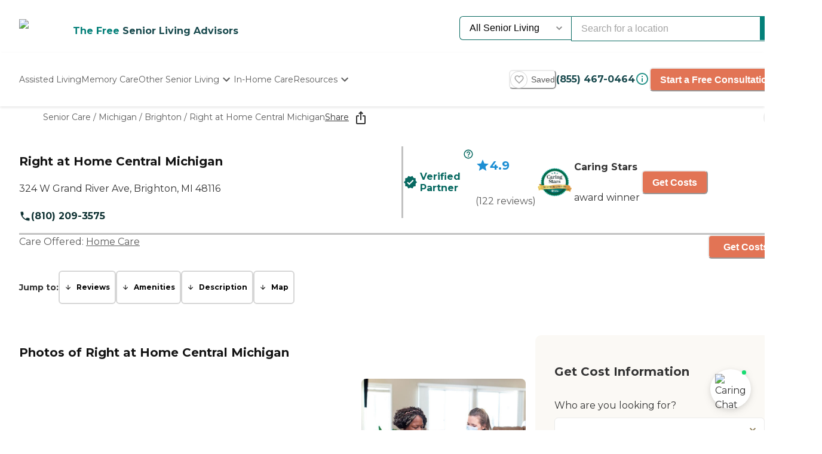

--- FILE ---
content_type: text/html; charset=utf-8
request_url: https://www.caring.com/senior-care/michigan/brighton/right-at-home-central-michigan
body_size: 138619
content:
<!DOCTYPE html><html lang="en"><head><meta charSet="utf-8"/><link rel="shortcut icon" href="/caring_public/favicon.ico"/><link rel="alternate" href="/caring_public/geo-listings.rss.xml" type="application/rss+xml" title="City Listings RSS Feed"/><title>Right at Home Central Michigan - 122 Reviews - Brighton, MI</title><meta name="robots" content="index,follow,max-snippet:-1,max-image-preview:large,max-video-preview:-1"/><meta name="description" content="Reviews, photos, and costs for Right at Home Central Michigan - Brighton, Michigan. Compare with nearby services. No registration needed. #1 reviews site for Senior Care."/><meta name="twitter:card" content="summary_large_image"/><meta property="og:title" content="Right at Home Central Michigan - 122 Reviews - Brighton, MI"/><meta property="og:description" content="Reviews, photos, and costs for Right at Home Central Michigan - Brighton, Michigan. Compare with nearby services. No registration needed. #1 reviews site for Senior Care."/><meta property="og:url" content="https://www.caring.com/senior-care/michigan/brighton/right-at-home-central-michigan"/><link rel="canonical" href="https://www.caring.com/senior-care/michigan/brighton/right-at-home-central-michigan"/><meta name="viewport" content="width=device-width, initial-scale=1, viewport-fit=cover"/><meta name="keywords" content=""/><script type="application/ld+json">{"@context":"http://schema.org","@type":"LocalBusiness","name":"Right at Home Central Michigan","logo":"https://d13iq96prksfh0.cloudfront.net/cdn/photos/377179","image":"https://d13iq96prksfh0.cloudfront.net/cdn/photos/377179","url":"https://www.caring.com/senior-care/michigan/brighton/right-at-home-central-michigan","priceRange":"$$","address":{"@type":"PostalAddress","addressLocality":"Brighton","addressRegion":"Michigan","postalCode":"48116","streetAddress":"‌324 W Grand River Ave"},"geo":{"@type":"GeoCoordinates","latitude":42.532096863,"longitude":-83.781105042},"review":[{"@context":"https://schema.org","@type":"Review","datePublished":"2026-01-08T16:56:16.349Z","headline":"I am a current client of this provider","reviewBody":"Right at Home provided everything they said they would. The care my wife receives is exceptional. Our caregiver is wonderful and has gone above and beyond for my wife and I. We are thankful for everything Right at Home has done for us.","author":{"@type":"Person","name":"Boyd W."},"reviewRating":{"@type":"Rating","ratingValue":5,"worstRating":1,"bestRating":5}},{"@context":"https://schema.org","@type":"Review","datePublished":"2026-01-12T23:11:36.526Z","headline":"I am a current client of this provider","reviewBody":"Right at Home has excellent communication and a very helpful team. The caregivers work diligently every minute they are on duty and stay focused on providing quality care. They assist with errands, keep my husband engaged, and interact with him in a kind, attentive, and caring way. It’s reassuring to see such dedication and professionalism. We truly appreciate their support.","author":{"@type":"Person","name":"Lois S."},"reviewRating":{"@type":"Rating","ratingValue":5,"worstRating":1,"bestRating":5}},{"@context":"https://schema.org","@type":"Review","datePublished":"2023-10-02T22:38:26.000Z","headline":"I am a current client of this provider","reviewBody":"The caregivers and office staff have been exceptional.  They are always friendly, caring and professional.  I especially appreciate their flexibility.  The caregiver  has often arrived earlier or stayed later than his normal scheduled hours to accommodate a doctor&apos;s appointment and keeps my updated on many aspects of their care.  ","author":{"@type":"Person","name":"Elderly Parents"},"reviewRating":{"@type":"Rating","ratingValue":5,"worstRating":1,"bestRating":5}},{"@context":"https://schema.org","@type":"Review","datePublished":"2024-01-15T22:30:14.986Z","headline":"I am a current client of this provider","reviewBody":"I highly recommend Right at Home for you or your loved ones. Right at Home and their amazing team came to our aid in caring for my mom. They were reliable, informative and attentive. We had a great experience!","author":{"@type":"Person","name":"Carrie M."},"reviewRating":{"@type":"Rating","ratingValue":5,"worstRating":1,"bestRating":5}},{"@context":"https://schema.org","@type":"Review","datePublished":"2024-05-06T20:28:37.723Z","headline":"I am a current client of this provider","reviewBody":"RAH provides in-home services for my elderly parent, which includes providing companionship, assistance with daily activities, medication monitoring, laundry, and so much more. We are very pleased with their ability to create a comfortable environment and interact caringly on a personal level. They have been proactive with suggestions and recommendations, and in general, have made a positive impact on my parent&apos;s life. Lastly, RAH has done an exceptional job in terms of communication and managing expectations.","author":{"@type":"Person","name":"Schuler"},"reviewRating":{"@type":"Rating","ratingValue":5,"worstRating":1,"bestRating":5}},{"@context":"https://schema.org","@type":"Review","datePublished":"2024-05-07T10:03:42.804Z","headline":"I am a current client of this provider","reviewBody":"My husband receives excellent care. He is terminal and is unable to use his legs. Our caregiver is caring, efficient, and a truly lovely person.","author":{"@type":"Person","name":"Kathy"},"reviewRating":{"@type":"Rating","ratingValue":5,"worstRating":1,"bestRating":5}},{"@context":"https://schema.org","@type":"Review","datePublished":"2024-05-10T02:16:11.742Z","headline":"I am a current client of this provider","reviewBody":"We are new to Right At Home providing personal care to my spouse with a progressive disease.  Everyone that we have encountered from initial consult, to entering service have been professional, knowledge,  caring &amp; accommodating.   &quot;J&quot; who is the CNA primarily caring for my spouse is absolutely awesome.  &quot;J&quot; delivers with utmost professionalism,  experience, is proactive, attentive, caring &amp; has the brightest personality.  We are very grateful to have &quot;J&quot; &amp; Right At Home in our home caring for my spouse during this difficult journey.","author":{"@type":"Person","name":"aem01"},"reviewRating":{"@type":"Rating","ratingValue":5,"worstRating":1,"bestRating":5}},{"@context":"https://schema.org","@type":"Review","datePublished":"2024-05-10T15:10:57.602Z","headline":"I am a current client of this provider","reviewBody":"Our caregiver, Sarah, sets a high bar.  She is kind to my husband and is anxious to provide some clean up tasks that help me as a caregiver.","author":{"@type":"Person","name":"quest"},"reviewRating":{"@type":"Rating","ratingValue":5,"worstRating":1,"bestRating":5}},{"@context":"https://schema.org","@type":"Review","datePublished":"2024-06-13T13:16:00.211Z","headline":"I am a current client of this provider","reviewBody":"We just love our caregivers. They are always on time and if we need them for an extra day we can just call and they will find us a caregiver to step in.","author":{"@type":"Person","name":"Kitten Gail"},"reviewRating":{"@type":"Rating","ratingValue":5,"worstRating":1,"bestRating":5}},{"@context":"https://schema.org","@type":"Review","datePublished":"2024-08-14T19:11:33.705Z","headline":"I am a current client of this provider","reviewBody":"Right at home is a great company, My caregiver Carrie H is very caring and attentive, she helps drive me to my appointments and with my errands, she also helps with my personal care.","author":{"@type":"Person","name":"Jerry Boole"},"reviewRating":{"@type":"Rating","ratingValue":5,"worstRating":1,"bestRating":5}},{"@context":"https://schema.org","@type":"Review","datePublished":"2023-09-26T12:05:24.000Z","headline":"I am a past client of this provider","reviewBody":"They took care of my father. They cleaned the house and helped him with the meals. They used to arrive on time, they were very kind and very helpful.  ","author":{"@type":"Person","name":"EGVI"},"reviewRating":{"@type":"Rating","ratingValue":5,"worstRating":1,"bestRating":5}},{"@context":"https://schema.org","@type":"Review","datePublished":"2024-09-06T14:21:52.968Z","headline":"I am a current client of this provider","reviewBody":"Right at Home is a wonderful agency. They provide personal care for my 92 year old mom who has dementia. They also clean my kitchen and bathroom floors, which is a blessing. The caregivers are always on time and go out of their way to do extra chores. I can’t find an agency that provides so many services, which is a blessing!","author":{"@type":"Person","name":"Denise Willis"},"reviewRating":{"@type":"Rating","ratingValue":5,"worstRating":1,"bestRating":5}},{"@context":"https://schema.org","@type":"Review","datePublished":"2025-12-08T22:42:44.628Z","headline":"I am a current client of this provider","reviewBody":"We contacted Right at Home to provide care for my father who is suffering from dementia and was starting to experience mobility issues.  Our mother had been providing the majority of his care, but she was undergoing chemo treatments and needed some additional assistance.  \n\nWe&apos;d originally planned on having caregivers 3 days a week to assist my dad with bathing, dressing, and transportation, but quickly changed that to 24/7 due to sudden mobility issues and falls which were more than my mother could handle.  Mom was very leery of having &quot;strangers&quot; in her home, but the caregivers have been amazing!  Not only do they help Dad with grooming and personal care, but they also have been helping him with exercises, which has improved his mobility.  My Dad is extremely sociable and really enjoys interacting with the caregivers, which has improved his overall emotional state. Mom doesn&apos;t drive, so they&apos;re also helping with transportation and running errands.\n\nThe staff at Right at Home evaluated my parents&apos; needs and put together a personalized plan for dad&apos;s care, while also considering my mom&apos;s wishes.  They&apos;ve worked hard to find caregivers who match my parents&apos; needs and personalities, and to quickly set up a schedule for 24/7 care.\n\nIt&apos;s been a relief for our family knowing that our parents are in such great hands.  I highly recommend RAH!","author":{"@type":"Person","name":"Terry N"},"reviewRating":{"@type":"Rating","ratingValue":5,"worstRating":1,"bestRating":5}},{"@context":"https://schema.org","@type":"Review","datePublished":"2014-09-01T04:35:14.000Z","headline":"I am a current client of this provider","reviewBody":"Right At Home is simply the best company we have found. The caregivers are exceptional, compassionate, and caring. My mom and dad love them all. Barry and Tessa please keep up the outstanding work. We love what you all do. Thank you!\n","author":{"@type":"Person","name":"Amy30"},"reviewRating":{"@type":"Rating","ratingValue":5,"worstRating":1,"bestRating":5}},{"@context":"https://schema.org","@type":"Review","datePublished":"2015-10-31T09:38:19.000Z","headline":"I am a current client of this provider","reviewBody":"Great service and care for my dad! Caregivers were exceptional, courteous, kind and caring. Thank you!\n","author":{"@type":"Person","name":"Paul118855850"},"reviewRating":{"@type":"Rating","ratingValue":5,"worstRating":1,"bestRating":5}},{"@context":"https://schema.org","@type":"Review","datePublished":"2025-12-15T19:46:22.080Z","headline":"I am a current client of this provider","reviewBody":"The caregiver for my sister is very helpful and she likes her.\nThe communication is good so far.","author":{"@type":"Person","name":"Kathleen D."},"reviewRating":{"@type":"Rating","ratingValue":5,"worstRating":1,"bestRating":5}},{"@context":"https://schema.org","@type":"Review","datePublished":"2025-12-16T21:14:16.526Z","headline":"I am a past client of this provider","reviewBody":"I Hired Right at Home so I could have a care giver assist me during my cataract surgery.  I needed someone to drive me to the hospital, stay at the hospital while I had my surgery and then drive me back.   I was so happy that Right at Home was able to do this for me.  I set up the appointment months in advance.  They called me once the appt got closer to verify everything.  This reassured me that I would be taken care of.  Kristin went above and beyond.  She was friendly, knowledgeable and professional.  I really enjoyed talking with her, we had a lot of fun.  Kristin even stopped at McDonalds for me after my surgery.  She is the best.  Thank you Right at Home for helping me keep my independence.  And Thank you Kristin for helping me through my surgery,  you are my Hero!","author":{"@type":"Person","name":"Andra Zile"},"reviewRating":{"@type":"Rating","ratingValue":5,"worstRating":1,"bestRating":5}},{"@context":"https://schema.org","@type":"Review","datePublished":"2025-10-18T15:39:33.271Z","headline":"I am a past client of this provider","reviewBody":"Great company for bathing assistance and dressing help. Reliable and friendly employees. Office easy to work with and helped with my VA benefit. Highly recommended them to others in South Lyon areas","author":{"@type":"Person","name":"SkipT"},"reviewRating":{"@type":"Rating","ratingValue":5,"worstRating":1,"bestRating":5}},{"@context":"https://schema.org","@type":"Review","datePublished":"2025-11-03T20:35:09.585Z","headline":"I am a current client of this provider","reviewBody":"Right at Home services are excellent. \nMy caregiver is pleasure to be at and she makes my life easier.","author":{"@type":"Person","name":"Kay R."},"reviewRating":{"@type":"Rating","ratingValue":5,"worstRating":1,"bestRating":5}},{"@context":"https://schema.org","@type":"Review","datePublished":"2025-11-03T21:44:37.267Z","headline":"I am a current client of this provider","reviewBody":"Right at home communications with us are good.\nThe caregivers they have sent to us as of the moment are good and my father like them.","author":{"@type":"Person","name":"Barb H."},"reviewRating":{"@type":"Rating","ratingValue":4,"worstRating":1,"bestRating":5}},{"@context":"https://schema.org","@type":"Review","datePublished":"2018-12-15T01:15:19.000Z","headline":"I am a past client of this provider","reviewBody":"The caregivers were so great to help me when my loved one had doctor&apos;s appointments. They helped with therapy, exercises, and doing fun things with him. They fed him well. \n\nThey were very caring, and they were so good with my loved one and me. ","author":{"@type":"Person","name":"James F_1"},"reviewRating":{"@type":"Rating","ratingValue":5,"worstRating":1,"bestRating":5}},{"@context":"https://schema.org","@type":"Review","datePublished":"2025-11-19T17:31:37.556Z","headline":"I am a current client of this provider","reviewBody":"Right at Home takes care of my father in Independence Village senior center. The send aids in 6 -7 days per week to help him. They provide showers, directions, dressing, meals help and get him to activities. They are proactive, provide good services and caregivers have empathy. They are very detailed to make sure his needs are met, and she is proactive. Lisa is a perfect match and she holds others accountable.","author":{"@type":"Person","name":"RS328"},"reviewRating":{"@type":"Rating","ratingValue":5,"worstRating":1,"bestRating":5}},{"@context":"https://schema.org","@type":"Review","datePublished":"2025-11-22T20:00:51.000Z","headline":"I am a current client of this provider","reviewBody":"RAH has been great, and all caregivers have been showing up as scheduled","author":{"@type":"Person","name":"Janay D."},"reviewRating":{"@type":"Rating","ratingValue":5,"worstRating":1,"bestRating":5}},{"@context":"https://schema.org","@type":"Review","datePublished":"2014-07-08T07:26:08.000Z","headline":"I am a past client of this provider","reviewBody":"Raff was outstanding! He gave the best care we could have asked for. He made my parents feel so at ease. The staff was reliable and was so easy going. They became an extension of our family. Keep up the good work and all that you are doing.Thank you so much to Barry and to his team of wonderful caregivers!\n","author":{"@type":"Person","name":"Heidi5"},"reviewRating":{"@type":"Rating","ratingValue":5,"worstRating":1,"bestRating":5}},{"@context":"https://schema.org","@type":"Review","datePublished":"2023-09-27T22:58:02.000Z","headline":"I am a past client of this provider","reviewBody":"I could not have done it with out Ann and Joy and all their help.  They were exceptional. ","author":{"@type":"Person","name":"Nrich"},"reviewRating":{"@type":"Rating","ratingValue":5,"worstRating":1,"bestRating":5}},{"@context":"https://schema.org","@type":"Review","datePublished":"2023-10-03T20:19:03.000Z","headline":"I am a current client of this provider","reviewBody":"Great company, highly recommend them, very good people with excellent follow-up, reliable and friendly.  Great help for my siblings and I with my mother who can be a handful at times.  ","author":{"@type":"Person","name":"GailS32"},"reviewRating":{"@type":"Rating","ratingValue":5,"worstRating":1,"bestRating":5}},{"@context":"https://schema.org","@type":"Review","datePublished":"2020-02-19T07:29:09.000Z","headline":"I am a current client of this provider","reviewBody":"It&apos;s very apparent that our caregiver cares about her, and my mom feeds off of that energy and I can tell she&apos;s cared for. Shirley will take her out to eat and bring her flowers.","author":{"@type":"Person","name":"Michelle"},"reviewRating":{"@type":"Rating","ratingValue":5,"worstRating":1,"bestRating":5}},{"@context":"https://schema.org","@type":"Review","datePublished":"2019-06-21T04:14:47.000Z","headline":"I am a current client of this provider","reviewBody":"I am so happy Bill has Greg. Greg is part of our family.","author":{"@type":"Person","name":"Mary Jane"},"reviewRating":{"@type":"Rating","ratingValue":5,"worstRating":1,"bestRating":5}},{"@context":"https://schema.org","@type":"Review","datePublished":"2021-03-26T08:21:21.000Z","headline":"I am a current client of this provider","reviewBody":"We are using Right at Home Central Michigan for mom. They help her shower, help her get dressed in the morning, and perform incontinence care. They were delivering meals during COVID, but now they escort her to her meals. They take her down to her lunchtime meal, they do her prescription medications, and they do wellness checks. They stop in and check on her to make sure she&apos;s doing OK. I know most of their caregivers on a first-name basis. They help my mom; she&apos;s struggling now to make phone calls, so they will help her dial a phone, and help her place phone calls. They all go above and beyond what their normal duties are. They all take good care of my mom. There are about a dozen caregivers working on three shifts.","author":{"@type":"Person","name":"Steven"},"reviewRating":{"@type":"Rating","ratingValue":5,"worstRating":1,"bestRating":5}},{"@context":"https://schema.org","@type":"Review","datePublished":"2023-09-29T18:58:29.000Z","headline":"I am a past client of this provider","reviewBody":"They really helped me and family and provided great care to our dad. ","author":{"@type":"Person","name":"Cwhite1234"},"reviewRating":{"@type":"Rating","ratingValue":5,"worstRating":1,"bestRating":5}},{"@context":"https://schema.org","@type":"Review","datePublished":"2021-08-12T04:45:11.000Z","headline":"I am a current client of this provider","reviewBody":"Charlie has gone above and beyond. She offers us info, suggestions, and cares. She donated equipment and gave us info on connections in our area for possible extra help.","author":{"@type":"Person","name":"Reviewer#EM0810A"},"reviewRating":{"@type":"Rating","ratingValue":5,"worstRating":1,"bestRating":5}},{"@context":"https://schema.org","@type":"Review","datePublished":"2015-05-15T13:23:50.000Z","headline":"I am a friend or relative of a resident","reviewBody":"Barry was one of the most friendly business owners I have met. His other client and caregivers could not have been more punctual and kind. Always flexible and willing to help in anyway. They worked closely with my brother to keep him active and engaged. They read to him, did puzzles and took him on outings. I don’t remember the last time his house was as clean as it is now. Thank you!\n","author":{"@type":"Person","name":"Diane Sherbrook"},"reviewRating":{"@type":"Rating","ratingValue":5,"worstRating":1,"bestRating":5}},{"@context":"https://schema.org","@type":"Review","datePublished":"2019-02-21T20:32:30.000Z","headline":"I am a current client of this provider","reviewBody":"We definitely need the help since they help my loved one as well as me after surgeries and with light help around the home. They also helped my husband get dressed and go to the washroom.\n\nI had a problem with one of the girls, and we had to fire her. They do try to fill the spots you need, and I like most of the people that come here because they are helpful. ","author":{"@type":"Person","name":"Ron H_1"},"reviewRating":{"@type":"Rating","ratingValue":5,"worstRating":1,"bestRating":5}},{"@context":"https://schema.org","@type":"Review","datePublished":"2023-09-16T13:58:02.000Z","headline":"I am a past client of this provider","reviewBody":"They are a great company. The caregivers are really friendly and the staff is also very helpful. I will always recommend this company","author":{"@type":"Person","name":"NMRS21"},"reviewRating":{"@type":"Rating","ratingValue":5,"worstRating":1,"bestRating":5}},{"@context":"https://schema.org","@type":"Review","datePublished":"2018-10-04T21:34:46.000Z","headline":"I am a current client of this provider","reviewBody":"They prepare my meals. My meals are always ready for me, they keep the place clean, and do my shopping for me. They have made my life easier.\n\nI really haven&apos;t dealt with any other company, so I have no comparison. They&apos;re always there, and they notify me if there&apos;s a delay. ","author":{"@type":"Person","name":"Michael A_2"},"reviewRating":{"@type":"Rating","ratingValue":5,"worstRating":1,"bestRating":5}},{"@context":"https://schema.org","@type":"Review","datePublished":"2023-09-16T13:32:32.000Z","headline":"I am a current client of this provider","reviewBody":"The caregivers they usually pretty accurate, They are caring people. I would like them to have a better communication I would like to be easier to speak anytime with someone at the office ","author":{"@type":"Person","name":"kseccom"},"reviewRating":{"@type":"Rating","ratingValue":4,"worstRating":1,"bestRating":5}},{"@context":"https://schema.org","@type":"Review","datePublished":"2016-06-17T17:54:04.000Z","headline":"I am a current client of this provider","reviewBody":"It is my pleasure to write to you about Diane, our home health aide. As the wife of her client, I am so relieved to know that my husband is in her kind hands when I leave for work. Diane is just the right amount of &apos;doing&apos; without taking over our home. She lets Mike &apos;lead&apos; what he wants/needs to do on each of her visits and helps him wholeheartedly. Diane is thoughtful as she carefully watches over Mike. She encourages him while he completes his assigned exercises.\r\n","author":{"@type":"Person","name":"Mike M041442"},"reviewRating":{"@type":"Rating","ratingValue":5,"worstRating":1,"bestRating":5}},{"@context":"https://schema.org","@type":"Review","datePublished":"2023-10-08T19:17:43.000Z","headline":"I am a current client of this provider","reviewBody":"They provide good care, the caregivers and office staff are friendly and they help make sure my care and caregiver are consistent. ","author":{"@type":"Person","name":"dday456"},"reviewRating":{"@type":"Rating","ratingValue":5,"worstRating":1,"bestRating":5}},{"@context":"https://schema.org","@type":"Review","datePublished":"2019-03-06T23:39:11.000Z","headline":"I am a current client of this provider","reviewBody":"The signing up process was very quick. They were very efficient and quick to get her started.\n\nI like how they are good with following up if the caregiver can&apos;t come in and we need a replacement. ","author":{"@type":"Person","name":"Veronica S_2"},"reviewRating":{"@type":"Rating","ratingValue":5,"worstRating":1,"bestRating":5}},{"@context":"https://schema.org","@type":"Review","datePublished":"2019-07-11T05:41:43.000Z","headline":"I am a current client of this provider","reviewBody":"We love having Shannon. She is amazing and a great fit for me.","author":{"@type":"Person","name":"Alan F."},"reviewRating":{"@type":"Rating","ratingValue":5,"worstRating":1,"bestRating":5}},{"@context":"https://schema.org","@type":"Review","datePublished":"2019-03-07T00:03:42.000Z","headline":"I am a current client of this provider","reviewBody":"I have my caregiver for a couple hours a week, and she&apos;s been a big help. \n\nIf they get someone like my caregiver, I recommend them. She&apos;s as sweet as she can be.","author":{"@type":"Person","name":"Mabel *"},"reviewRating":{"@type":"Rating","ratingValue":5,"worstRating":1,"bestRating":5}},{"@context":"https://schema.org","@type":"Review","datePublished":"2018-06-19T08:52:37.000Z","headline":"I am a current client of this provider","reviewBody":"I just wanted to drop a note to tell you how much your service has meant to me over the last 2 years! Your help to care for my mom was invaluable to me. It gave me time, but also peace of mind. She loved her caregiver which made it easier for me not to always be there. I just wanted you to know how great your services are.","author":{"@type":"Person","name":"Pat"},"reviewRating":{"@type":"Rating","ratingValue":5,"worstRating":1,"bestRating":5}},{"@context":"https://schema.org","@type":"Review","datePublished":"2018-11-20T21:01:24.000Z","headline":"I am a current client of this provider","reviewBody":"Our caregiver has been wonderful. Having a male caregiver for a male patient has been a real help. \n\nThey have been very good about accommodating the times that we needed someone to come to the house. A few times, we have needed to change to times, and they have been great about that as well. ","author":{"@type":"Person","name":"Michael M_29"},"reviewRating":{"@type":"Rating","ratingValue":5,"worstRating":1,"bestRating":5}},{"@context":"https://schema.org","@type":"Review","datePublished":"2019-07-15T13:00:16.000Z","headline":"I am a current client of this provider","reviewBody":"We absolutely love Rickeya. She is an amazing fit for my mom.","author":{"@type":"Person","name":"Renee"},"reviewRating":{"@type":"Rating","ratingValue":5,"worstRating":1,"bestRating":5}},{"@context":"https://schema.org","@type":"Review","datePublished":"2023-10-05T20:20:01.000Z","headline":"I am a current client of this provider","reviewBody":"They are patient and kind!  Always there to help my Aunt.","author":{"@type":"Person","name":"JJo48867"},"reviewRating":{"@type":"Rating","ratingValue":5,"worstRating":1,"bestRating":5}},{"@context":"https://schema.org","@type":"Review","datePublished":"2013-09-18T17:11:30.000Z","headline":"I am a current client of this provider","reviewBody":"They are very reliable and they show up on time. They provide great service at a reasonable price. We switched because we were not satisfied with our old company. Nurse assistant was well-trained and very professional. This is a pleasant company with friendly staff. Thank you.\n","author":{"@type":"Person","name":"Dan19"},"reviewRating":{"@type":"Rating","ratingValue":5,"worstRating":1,"bestRating":5}},{"@context":"https://schema.org","@type":"Review","datePublished":"2018-12-07T19:30:51.000Z","headline":"I am a past client of this provider","reviewBody":"They didn&apos;t take much time. They were too overworked with too many people. There were times when they would run in and do what they were paid for and then run out. \n\nI like that they really cared about my mom.","author":{"@type":"Person","name":"Connie B_5"},"reviewRating":{"@type":"Rating","ratingValue":5,"worstRating":1,"bestRating":5}},{"@context":"https://schema.org","@type":"Review","datePublished":"2014-09-01T04:35:37.000Z","headline":"I am a current client of this provider","reviewBody":"Right At Home is great, very knowledgable, and always on time. Their caregivers are friendly and work very hard. They provide excellent care for Joan and very thoughtful. They are very good cooks too. Keep up the great work!\n","author":{"@type":"Person","name":"John98233750"},"reviewRating":{"@type":"Rating","ratingValue":5,"worstRating":1,"bestRating":5}},{"@context":"https://schema.org","@type":"Review","datePublished":"2018-11-06T22:42:55.000Z","headline":"I am a current client of this provider","reviewBody":"She brightens my life up, keeps me laughing, and gives me purpose. \n\nMy caregiver is always on time, and she never calls in. When she needs a day off, she lets me know ahead of time. ","author":{"@type":"Person","name":"Teri W"},"reviewRating":{"@type":"Rating","ratingValue":5,"worstRating":1,"bestRating":5}},{"@context":"https://schema.org","@type":"Review","datePublished":"2023-09-08T16:37:54.000Z","headline":"I am a current client of this provider","reviewBody":"I would recommend them because she bathes my mother. I don&apos;t have to put medicine on my mother She is doing well to prevent the infection she has. The office communicate well after I tell them my need.","author":{"@type":"Person","name":"TomCr"},"reviewRating":{"@type":"Rating","ratingValue":4,"worstRating":1,"bestRating":5}},{"@context":"https://schema.org","@type":"Review","datePublished":"2018-12-05T15:17:48.000Z","headline":"I am a past client of this provider","reviewBody":"Right at Home was very responsive to our families needs with regards to our mothers care. The care givers started with us several years ago as companion and aid to our elderly blind mother.  Caregivers were for the most part consistent and the agency was able to change care (style/skill set) as requested or required. Staff were RELIABLE! Caregivers were pleasant, accommodating and helpful. I highly recommend Right at Home!","author":{"@type":"Person","name":"mpolo"},"reviewRating":{"@type":"Rating","ratingValue":5,"worstRating":1,"bestRating":5}},{"@context":"https://schema.org","@type":"Review","datePublished":"2018-12-15T01:28:23.000Z","headline":"I am a current client of this provider","reviewBody":"They help with showering, meals, hair, and clothing.\n\nI am very happy with my caretaker right now.","author":{"@type":"Person","name":"Leon F"},"reviewRating":{"@type":"Rating","ratingValue":5,"worstRating":1,"bestRating":5}},{"@context":"https://schema.org","@type":"Review","datePublished":"2019-10-08T08:08:52.000Z","headline":"I am a current client of this provider","reviewBody":"Lareina is so sweet. She knew exactly what I needed and I hope to see more of her.","author":{"@type":"Person","name":"Mike"},"reviewRating":{"@type":"Rating","ratingValue":5,"worstRating":1,"bestRating":5}},{"@context":"https://schema.org","@type":"Review","datePublished":"2018-11-20T21:39:13.000Z","headline":"I am a current client of this provider","reviewBody":"They have definitely helped my family, including my other siblings and my brother. It just got to be too much for us, and they have helped immensely. \n\nMy case worker is excellent with my brother. She is wonderful. ","author":{"@type":"Person","name":"Joanne D_1"},"reviewRating":{"@type":"Rating","ratingValue":5,"worstRating":1,"bestRating":5}},{"@context":"https://schema.org","@type":"Review","datePublished":"2019-07-22T05:55:51.000Z","headline":"I am a current client of this provider","reviewBody":"Thank you for caring. Thank you for being there for my mom and dad as your family.","author":{"@type":"Person","name":"Pat3"},"reviewRating":{"@type":"Rating","ratingValue":5,"worstRating":1,"bestRating":5}},{"@context":"https://schema.org","@type":"Review","datePublished":"2018-10-24T03:49:47.000Z","headline":"I am a past client of this provider","reviewBody":"They provided excellent service for my dad. Our caregiver, Loretta, did an excellent job.","author":{"@type":"Person","name":"Don"},"reviewRating":{"@type":"Rating","ratingValue":5,"worstRating":1,"bestRating":5}},{"@context":"https://schema.org","@type":"Review","datePublished":"2019-05-19T17:03:47.000Z","headline":"I am a current client of this provider","reviewBody":"Samantha is God sent. Flo loves working with her.","author":{"@type":"Person","name":"Bill M."},"reviewRating":{"@type":"Rating","ratingValue":5,"worstRating":1,"bestRating":5}},{"@context":"https://schema.org","@type":"Review","datePublished":"2019-06-18T13:04:20.000Z","headline":"I am a current client of this provider","reviewBody":"I don&apos;t know what I would do without Wendy. She is such an amazing caregiver.","author":{"@type":"Person","name":"Pat2"},"reviewRating":{"@type":"Rating","ratingValue":5,"worstRating":1,"bestRating":5}},{"@context":"https://schema.org","@type":"Review","datePublished":"2019-10-14T15:05:31.000Z","headline":"I am a current client of this provider","reviewBody":"I couldn&apos;t be happier with the services Right At Home provides.","author":{"@type":"Person","name":"Tom"},"reviewRating":{"@type":"Rating","ratingValue":5,"worstRating":1,"bestRating":5}},{"@context":"https://schema.org","@type":"Review","datePublished":"2014-12-28T11:56:44.000Z","headline":"I am a current client of this provider","reviewBody":"I appreciate the care for the client&apos;s feelings as well as their needs. They come first.\n","author":{"@type":"Person","name":"Sandra103497150"},"reviewRating":{"@type":"Rating","ratingValue":5,"worstRating":1,"bestRating":5}},{"@context":"https://schema.org","@type":"Review","datePublished":"2014-09-02T04:39:08.000Z","headline":"I am a past client of this provider","reviewBody":"Excellent company and great caregivers. We loved all the assistance for my mom. I am in North Carolina for a few weeks. What the staff did while I was there was very impressive. Compassionate, professional, and caring young women that went above and beyond for my mom. Thank you Barry and team!\n","author":{"@type":"Person","name":"Suzie4"},"reviewRating":{"@type":"Rating","ratingValue":5,"worstRating":1,"bestRating":5}},{"@context":"https://schema.org","@type":"Review","datePublished":"2019-01-24T01:53:18.000Z","headline":"I am a current client of this provider","reviewBody":"They are very friendly and he is receptive to their care. \n\nThey are very attentive with their patient and he requires constant care, especially since he has a high fall risk and I can&apos;t always watch him. ","author":{"@type":"Person","name":"Frederick M_1"},"reviewRating":{"@type":"Rating","ratingValue":5,"worstRating":1,"bestRating":5}},{"@context":"https://schema.org","@type":"Review","datePublished":"2018-10-05T01:05:14.000Z","headline":"I am a current client of this provider","reviewBody":"If my caregiver wasn&apos;t around, my wife wouldn&apos;t let me out of the house. \n\nMy caregiver is very cordial and we joke a lot. My wife has a list of tasks and she does everything. When I have to go to the drugstore, she takes me. I am very fortunate. ","author":{"@type":"Person","name":"Thomas W_4"},"reviewRating":{"@type":"Rating","ratingValue":5,"worstRating":1,"bestRating":5}},{"@context":"https://schema.org","@type":"Review","datePublished":"2018-12-06T23:39:45.000Z","headline":"I am a current client of this provider","reviewBody":"They help get her out and about, and she looks forward to getting out. \n\nThey claim that things could get a little better, according to the people who watch her.  A lot of times they don&apos;t give feedback when they call.  ","author":{"@type":"Person","name":"Bernard B"},"reviewRating":{"@type":"Rating","ratingValue":4,"worstRating":1,"bestRating":5}},{"@context":"https://schema.org","@type":"Review","datePublished":"2018-12-19T22:58:04.000Z","headline":"I am a current client of this provider","reviewBody":"The services have allowed her to live independently up until now, but it has carried her this far. Her memory is poor now, and she is going into a memory care facility.\n\nI would share that the personnel that they hire are very caring and well vetted to ensure they are in the right business. I feel they are fulfilled in their jobs, and they seem very dedicated.","author":{"@type":"Person","name":"Susan B_4"},"reviewRating":{"@type":"Rating","ratingValue":5,"worstRating":1,"bestRating":5}},{"@context":"https://schema.org","@type":"Review","datePublished":"2018-10-06T01:00:28.000Z","headline":"I am a current client of this provider","reviewBody":"They have helped me most by checking my heart and blood pressure. \n\nThey are very friendly and do their job well. ","author":{"@type":"Person","name":"William *"},"reviewRating":{"@type":"Rating","ratingValue":5,"worstRating":1,"bestRating":5}},{"@context":"https://schema.org","@type":"Review","datePublished":"2019-08-01T06:26:25.000Z","headline":"I am a current client of this provider","reviewBody":"Amanda gave me good assistance from my scooter to the vehicle to take me to my doctor appointment. She was very kind and respectful.","author":{"@type":"Person","name":"Anna"},"reviewRating":{"@type":"Rating","ratingValue":5,"worstRating":1,"bestRating":5}},{"@context":"https://schema.org","@type":"Review","datePublished":"2013-11-28T10:42:29.000Z","headline":"I am a current client of this provider","reviewBody":"They are absolutely oustanding! They started with us on a very short notice and did an excellent job! They&apos;re very responsive to all of our needs and suggestions. Basey was great and a pleasure to work with. The caregivers were exceptional and we could not have asked for better care. Thank you Right At Home!\n","author":{"@type":"Person","name":"Kathy80137150"},"reviewRating":{"@type":"Rating","ratingValue":5,"worstRating":1,"bestRating":5}},{"@context":"https://schema.org","@type":"Review","datePublished":"2023-08-28T16:34:20.000Z","headline":"I am a past client of this provider","reviewBody":"It was a pleasure to have Right at Home care for my mother.  They were prompt, reliable, courteous and kind.  The girls were always friendly even when my mom would become agitated.  Thank your for all the assistance. ","author":{"@type":"Person","name":"BALSB"},"reviewRating":{"@type":"Rating","ratingValue":5,"worstRating":1,"bestRating":5}},{"@context":"https://schema.org","@type":"Review","datePublished":"2019-03-07T00:12:02.000Z","headline":"I am a current client of this provider","reviewBody":"My caregiver helps me the most by getting my wheelchair into her car. My caregiver will take me to appointments. \n\nI like that they are very friendly. ","author":{"@type":"Person","name":"Marjorie G_1"},"reviewRating":{"@type":"Rating","ratingValue":5,"worstRating":1,"bestRating":5}},{"@context":"https://schema.org","@type":"Review","datePublished":"2020-02-13T07:35:12.000Z","headline":"I am a current client of this provider","reviewBody":"We love Sam! She knows what we need before we know we need it. She is a great fit for my family. She&apos;s a part of our family.","author":{"@type":"Person","name":"Edna"},"reviewRating":{"@type":"Rating","ratingValue":5,"worstRating":1,"bestRating":5}},{"@context":"https://schema.org","@type":"Review","datePublished":"2019-05-17T03:33:30.000Z","headline":"I am a current client of this provider","reviewBody":"I am very impressed with your business and the quality people working with you. Karl has been very compassionate and knowledgeable. The kind office staff (Amanda, Kristin, and Emily) have been extremely helpful and gracious as we move through in this difficult situation. Caregiver, Karen, is phenomenally patient, kind, and a large heart! She is an absolute treasure.","author":{"@type":"Person","name":"Debi"},"reviewRating":{"@type":"Rating","ratingValue":5,"worstRating":1,"bestRating":5}},{"@context":"https://schema.org","@type":"Review","datePublished":"2021-08-22T17:47:49.000Z","headline":"I am a current client of this provider","reviewBody":"My dad has had home care through Right at Home in Brighton for 3 years. We feel so fortunate to have such stellar, responsible care providers.\r\n\r\nThey provide personal care, make meals, help with daily cleaning, drive him to social events, and provide loving company.\r\n\r\nThe office has been responsive and helpful with any question, need, or schedule change. Most importantly they know my dad. That connection is huge!\r\n\r\n","author":{"@type":"Person","name":"Pat from Portland"},"reviewRating":{"@type":"Rating","ratingValue":5,"worstRating":1,"bestRating":5}},{"@context":"https://schema.org","@type":"Review","datePublished":"2019-04-25T04:17:58.000Z","headline":"I am a current client of this provider","reviewBody":"Sam is amazing. She always does whatever I need done. She is early, on time, honest, reminds me to take my medications and always helps me.","author":{"@type":"Person","name":"Thomas W."},"reviewRating":{"@type":"Rating","ratingValue":5,"worstRating":1,"bestRating":5}},{"@context":"https://schema.org","@type":"Review","datePublished":"2019-10-09T08:40:46.000Z","headline":"I am a current client of this provider","reviewBody":"You don&apos;t know what I would do without my caregivers motivating me to strengthen myself. They give me accomplishable goals. I can trust them and they show up on time. I am on the healing track and it is because of them.","author":{"@type":"Person","name":"Karen F."},"reviewRating":{"@type":"Rating","ratingValue":5,"worstRating":1,"bestRating":5}},{"@context":"https://schema.org","@type":"Review","datePublished":"2019-10-05T02:33:11.000Z","headline":"I am a current client of this provider","reviewBody":"Shannah is very optimistic, energetic and always puts a smile on my face. Makes my meals and helps me with personal care. Shannah is a self-starter, thinks ahead and wants to learn.","author":{"@type":"Person","name":"Alan"},"reviewRating":{"@type":"Rating","ratingValue":5,"worstRating":1,"bestRating":5}},{"@context":"https://schema.org","@type":"Review","datePublished":"2019-03-30T10:50:38.000Z","headline":"I am a current client of this provider","reviewBody":"Been with the company for 3 years and very happy with the care. Always on time and accommodating. No bad things about the company.","author":{"@type":"Person","name":"Helen B."},"reviewRating":{"@type":"Rating","ratingValue":5,"worstRating":1,"bestRating":5}},{"@context":"https://schema.org","@type":"Review","datePublished":"2023-09-16T07:58:30.000Z","headline":"I am a past client of this provider","reviewBody":"The Right at home Central Michigan team is outstanding. They were very responsive and were the only company that could start immediate care for my father on hospice.  The caregivers were caring, compassionate, timely and professional. We appreciate all the did for our family and the owner was very knowledgeable in helping us with our Long term care policy and VA benefits. Thank you and keep up the great work ","author":{"@type":"Person","name":"William Summer"},"reviewRating":{"@type":"Rating","ratingValue":5,"worstRating":1,"bestRating":5}},{"@context":"https://schema.org","@type":"Review","datePublished":"2019-08-05T11:03:11.000Z","headline":"I am a current client of this provider","reviewBody":"Charlotte and Katie are so great with my parents.","author":{"@type":"Person","name":"Karen"},"reviewRating":{"@type":"Rating","ratingValue":5,"worstRating":1,"bestRating":5}},{"@context":"https://schema.org","@type":"Review","datePublished":"2019-07-08T12:59:03.000Z","headline":"I am a current client of this provider","reviewBody":"She has the ability and gives a good bath. She massages my lower legs because they are swollen. She makes everything easier for me.","author":{"@type":"Person","name":"Al"},"reviewRating":{"@type":"Rating","ratingValue":5,"worstRating":1,"bestRating":5}},{"@context":"https://schema.org","@type":"Review","datePublished":"2019-03-06T23:55:36.000Z","headline":"I am a current client of this provider","reviewBody":"They&apos;re perfect. She does everything I ask her to do, whether it&apos;s taking out the trash or cooking a meal or whatever.\n\nI was comfortable with them, talking with them and working with them. ","author":{"@type":"Person","name":"Kay R_1"},"reviewRating":{"@type":"Rating","ratingValue":5,"worstRating":1,"bestRating":5}},{"@context":"https://schema.org","@type":"Review","datePublished":"2016-07-29T16:23:09.000Z","headline":"I am a past client of this provider","reviewBody":"Great people, great service. My mom was a difficult case and they stuck with her.\n","author":{"@type":"Person","name":"Vicky806343"},"reviewRating":{"@type":"Rating","ratingValue":5,"worstRating":1,"bestRating":5}},{"@context":"https://schema.org","@type":"Review","datePublished":"2019-01-29T18:19:13.000Z","headline":"I am a current client of this provider","reviewBody":"I don&apos;t have anything negative to say. Them being there has helped my loved one. I have the peace of mind to know that I will be contacted in any cases of my loved one&apos;s medical needs. \n\nThey have a local office to go to and their staff is accessible. ","author":{"@type":"Person","name":"Anonymous_1112"},"reviewRating":{"@type":"Rating","ratingValue":4,"worstRating":1,"bestRating":5}},{"@context":"https://schema.org","@type":"Review","datePublished":"2014-09-02T04:38:40.000Z","headline":"I am a current client of this provider","reviewBody":"Barry&apos;s company was the best! They are courteous, friendly, caring, and well trained to attend all needs of my care and bath. Thank you for all you do!\n","author":{"@type":"Person","name":"Ruth39"},"reviewRating":{"@type":"Rating","ratingValue":5,"worstRating":1,"bestRating":5}},{"@context":"https://schema.org","@type":"Review","datePublished":"2019-10-05T10:59:15.000Z","headline":"I am a current client of this provider","reviewBody":"I am really happy that I have care and think Susan is a great fit for me.","author":{"@type":"Person","name":"Jhan"},"reviewRating":{"@type":"Rating","ratingValue":5,"worstRating":1,"bestRating":5}},{"@context":"https://schema.org","@type":"Review","datePublished":"2015-10-31T23:21:54.000Z","headline":"I am a current client of this provider","reviewBody":"We have great experience with Right at Home. We have two companions, and they were the most responsive, compassionate, and caring.\n","author":{"@type":"Person","name":"Sandra V"},"reviewRating":{"@type":"Rating","ratingValue":5,"worstRating":1,"bestRating":5}},{"@context":"https://schema.org","@type":"Review","datePublished":"2015-11-19T14:40:01.000Z","headline":"I am a current client of this provider","reviewBody":"Excellent overall company.  I thoroughly approve of your staff and their care for my mother.  I hope she will be able to use your services again after her therapy.  Good-peace of mind, healthy meal prep, reliable coverage, tailor care to client, respect client, variety of services, communication with client family, suggest items to help assist client and make home safer. Improve-communication between caregivers, telephone answering, same name of mom not just hello.\nsincerely,\n\nMLB\n","author":{"@type":"Person","name":"MLBdaughter"},"reviewRating":{"@type":"Rating","ratingValue":5,"worstRating":1,"bestRating":5}},{"@context":"https://schema.org","@type":"Review","datePublished":"2018-11-12T20:33:22.000Z","headline":"I am a current client of this provider","reviewBody":"Right at home provides care for my father-in-law five days a week, giving the patient his daily shower, shave, gets him dressed, assists him with his hearing aids, does his physical therapy with him, changes his bedding, makes sure he gets his breathing treatments, monitors that he eats a balanced meal, provides household cleaning and laundry, and cares for him so we can go to town for shopping, banking, and appointments. Our caregiver Charlie K. is an outstanding representative of your company. Each day she brings energy, enthusiasm and a bright encouraging outlook to her patient. She is very thorough, with great attention to detail. She is very dedicated to the tasks at hand each day. Charlie is confident in what she is doing, very safety minded, and provides a wealth of knowledge to the family. Charlie always arrives on schedule and immediately greets the patient. The agency is very prompt in response to meeting our needs. ","author":{"@type":"Person","name":"07sierra"},"reviewRating":{"@type":"Rating","ratingValue":5,"worstRating":1,"bestRating":5}},{"@context":"https://schema.org","@type":"Review","datePublished":"2015-09-30T20:33:01.000Z","headline":"I am a current client of this provider","reviewBody":"Right at Home is our 3rd provider and we wish we could have started with them from the beginning. The aides are wonderful compassionate, caring and attentive. They are very flexible to work with.\n","author":{"@type":"Person","name":"Juliene Roberts"},"reviewRating":{"@type":"Rating","ratingValue":5,"worstRating":1,"bestRating":5}},{"@context":"https://schema.org","@type":"Review","datePublished":"2021-08-14T10:06:55.000Z","headline":"I am a current client of this provider","reviewBody":"The thing I like the most about your company is, everyone is so nice and responsive. Other companies did not get back to me for days, and you always have. I&apos;m very happy with your services","author":{"@type":"Person","name":"Amanda"},"reviewRating":{"@type":"Rating","ratingValue":5,"worstRating":1,"bestRating":5}},{"@context":"https://schema.org","@type":"Review","datePublished":"2015-01-14T15:05:12.000Z","headline":"I am a friend or relative of a resident","reviewBody":"Barry and his staff are exceptional! I could not have asked for better more caring and compassionate caregivers. Valerie, Amanda, and Melissa were angels for my mom. They helped us in some very difficult times, and they became part of the family. We are truly blessed to have found you! Thank you for everything you do!\n","author":{"@type":"Person","name":"Jill20"},"reviewRating":{"@type":"Rating","ratingValue":5,"worstRating":1,"bestRating":5}},{"@context":"https://schema.org","@type":"Review","datePublished":"2021-08-12T04:49:25.000Z","headline":"I am a past client of this provider","reviewBody":"Right at Home helped me and my husband so much the week before he passed away. They worked very hard finding staff for him and were so kind throughout the entire process. I would recommend them to anyone.","author":{"@type":"Person","name":"Linda"},"reviewRating":{"@type":"Rating","ratingValue":5,"worstRating":1,"bestRating":5}},{"@context":"https://schema.org","@type":"Review","datePublished":"2021-08-11T11:10:47.000Z","headline":"I am a past client of this provider","reviewBody":"Your office staff was very kind and able to answer all of my questions. The caregiver was very attentive and helpful.","author":{"@type":"Person","name":"Dora"},"reviewRating":{"@type":"Rating","ratingValue":5,"worstRating":1,"bestRating":5}},{"@context":"https://schema.org","@type":"Review","datePublished":"2023-09-08T16:02:53.000Z","headline":"I am a current client of this provider","reviewBody":"They are a great company always willing to help. The caregivers are always nice, and the staff is very helpful. They took care of my mother. Thank you so much","author":{"@type":"Person","name":"Annepe"},"reviewRating":{"@type":"Rating","ratingValue":5,"worstRating":1,"bestRating":5}},{"@context":"https://schema.org","@type":"Review","datePublished":"2023-09-27T22:26:53.000Z","headline":"I am a current client of this provider","reviewBody":"Right at Home was a real lifesaver for my family. They were like a second family to our loved one, always there with a smile and a helping hand when we needed them most.","author":{"@type":"Person","name":"Megan Bankston"},"reviewRating":{"@type":"Rating","ratingValue":5,"worstRating":1,"bestRating":5}},{"@context":"https://schema.org","@type":"Review","datePublished":"2019-01-07T14:36:40.000Z","headline":"I am a current client of this provider","reviewBody":"Our mom needs some added assistance in her daily care routine, while living within her assisted living community.  She is forgetful and needs reminders. Currently, the Right at Home staff givers her daily medications and a weekly shower assist. \r\n\r\nThe caregivers are all wonderful, kind and attentive.  Our mom loves them and feels very comfortable in their care. \r\n\r\nAt times, we have had to contact the main office and have always received a prompt reply. \r\n\r\nThe services they provide are so valuable to our family.  ","author":{"@type":"Person","name":"NancyatIV"},"reviewRating":{"@type":"Rating","ratingValue":5,"worstRating":1,"bestRating":5}},{"@context":"https://schema.org","@type":"Review","datePublished":"2018-10-04T21:37:06.000Z","headline":"I am a current client of this provider","reviewBody":"They manage my mom&apos;s medication. They are a set of eyes when I can&apos;t be there.\n\nThey have been really easy to work with. I can get a hold of Marcie and they get a hold of me if there&apos;s something I need to know.","author":{"@type":"Person","name":"Elizabeth R_3"},"reviewRating":{"@type":"Rating","ratingValue":5,"worstRating":1,"bestRating":5}},{"@context":"https://schema.org","@type":"Review","datePublished":"2013-08-30T06:26:22.000Z","headline":"I am a past client of this provider","reviewBody":"Right at Home did a great job taking care of my mother during her final days. The owners were extremely helpful and caring. The caregivers were terrific! Thank you so much for all of your help and concerns.\n\n","author":{"@type":"Person","name":"Vanessa Skym"},"reviewRating":{"@type":"Rating","ratingValue":5,"worstRating":1,"bestRating":5}},{"@context":"https://schema.org","@type":"Review","datePublished":"2019-08-01T06:26:42.000Z","headline":"I am a current client of this provider","reviewBody":"Jeannie sits with Dad and holds his hand. If there is a need, she just does it without being asked. She has excelled over the top! Shes a perfect fit for my family.","author":{"@type":"Person","name":"Lisa"},"reviewRating":{"@type":"Rating","ratingValue":5,"worstRating":1,"bestRating":5}},{"@context":"https://schema.org","@type":"Review","datePublished":"2021-02-08T11:12:27.000Z","headline":"I am a past client of this provider","reviewBody":"The Right at Home team did an outstanding job, caring for my father, Dewey. The care team was caring and compassionate. We appreciated all the efforts to help my father return home.","author":{"@type":"Person","name":"Pamela"},"reviewRating":{"@type":"Rating","ratingValue":5,"worstRating":1,"bestRating":5}},{"@context":"https://schema.org","@type":"Review","datePublished":"2014-03-31T21:20:24.000Z","headline":"I am a current client of this provider","reviewBody":"I have had multiple agencies to take care of my 92 year old Mom. Right at Home found 2 extremely special people who not only were able to calm my mother but she actually enjoyed their companionship and care. Although not fluent in English she was able to communicate to the caregivers. Her anxiety improved 100%.\n","author":{"@type":"Person","name":"Caring88983950"},"reviewRating":{"@type":"Rating","ratingValue":5,"worstRating":1,"bestRating":5}},{"@context":"https://schema.org","@type":"Review","datePublished":"2019-01-10T01:51:28.000Z","headline":"I am a current client of this provider","reviewBody":"They have lived up to the contracts we have set up with them and have allowed us to change what we need for help. \n\nThe members of their staff are excellent and are easy to get along with and respond to us quickly. ","author":{"@type":"Person","name":"Anonymous_1150"},"reviewRating":{"@type":"Rating","ratingValue":5,"worstRating":1,"bestRating":5}},{"@context":"https://schema.org","@type":"Review","datePublished":"2019-04-08T09:57:58.000Z","headline":"I am a past client of this provider","reviewBody":"Pleased with Wendy. Had many enjoyable times and did a lot of things for me such as personal care.","author":{"@type":"Person","name":"Marjorie B."},"reviewRating":{"@type":"Rating","ratingValue":5,"worstRating":1,"bestRating":5}},{"@context":"https://schema.org","@type":"Review","datePublished":"2019-07-25T11:19:31.000Z","headline":"I am a current client of this provider","reviewBody":"Loretta is absolutely amazing! She was able to ease my fathers anxiety about having a caregiver in his home. She is an angel.","author":{"@type":"Person","name":"NancyA"},"reviewRating":{"@type":"Rating","ratingValue":5,"worstRating":1,"bestRating":5}},{"@context":"https://schema.org","@type":"Review","datePublished":"2014-04-22T11:09:55.000Z","headline":"I am a current client of this provider","reviewBody":"Simply the best! We have workers with other companies but RAH was outstanding! We could not have asked for anything more or better care and professionalism. They went above and beyond to help us. Thank you!\n","author":{"@type":"Person","name":"Carol90536450"},"reviewRating":{"@type":"Rating","ratingValue":5,"worstRating":1,"bestRating":5}},{"@context":"https://schema.org","@type":"Review","datePublished":"2021-08-13T10:42:35.000Z","headline":"I am a past client of this provider","reviewBody":"I had lengthy problems with my insurance company, and Becky took care of everything and was so patient, diligent and sweet. The care Right at Home provided was exceptional, and speaking with their team members is always a pleasure.","author":{"@type":"Person","name":"Jean"},"reviewRating":{"@type":"Rating","ratingValue":5,"worstRating":1,"bestRating":5}},{"@context":"https://schema.org","@type":"Review","datePublished":"2018-11-29T16:48:12.000Z","headline":"I am a current client of this provider","reviewBody":"The caregivers take care of me.\n\nThe services are really good, and the caregivers really know what they are doing.","author":{"@type":"Person","name":"Ray K_2"},"reviewRating":{"@type":"Rating","ratingValue":5,"worstRating":1,"bestRating":5}},{"@context":"https://schema.org","@type":"Review","datePublished":"2019-10-11T14:25:01.000Z","headline":"I am a current client of this provider","reviewBody":"Thank you so much for getting care to my father while I had to leave out of state. I felt good knowing he was getting taken care of while I was away.","author":{"@type":"Person","name":"Albert Z"},"reviewRating":{"@type":"Rating","ratingValue":5,"worstRating":1,"bestRating":5}},{"@context":"https://schema.org","@type":"Review","datePublished":"2021-09-25T10:20:44.000Z","headline":"I am a current client of this provider","reviewBody":"Great company, very caring, compassionate, and very hardworking caregivers, especially my caregiver, Nick. I really appreciate the service, the owner and operators. Managers were great.","author":{"@type":"Person","name":"Ron"},"reviewRating":{"@type":"Rating","ratingValue":5,"worstRating":1,"bestRating":5}},{"@context":"https://schema.org","@type":"Review","datePublished":"2021-08-11T11:14:44.000Z","headline":"I am a current client of this provider","reviewBody":"Mrs. Rancent appreciates her husband&apos;s caregiver. She always goes above and beyond what is asked.","author":{"@type":"Person","name":"Mrs. Rancent"},"reviewRating":{"@type":"Rating","ratingValue":5,"worstRating":1,"bestRating":5}},{"@context":"https://schema.org","@type":"Review","datePublished":"2019-03-06T23:46:45.000Z","headline":"I am a current client of this provider","reviewBody":"They have a certain schedule, and everything that needs to get done gets done.\n\nThey are right there with her and available whenever she needs help.","author":{"@type":"Person","name":"Steve M_12"},"reviewRating":{"@type":"Rating","ratingValue":5,"worstRating":1,"bestRating":5}},{"@context":"https://schema.org","@type":"Review","datePublished":"2021-08-14T10:06:49.000Z","headline":"I am a current client of this provider","reviewBody":"When times have changed, and I need to change the schedule, or for different tasks, they are able to give me what I need. I have no problem getting the appropriate help at the time I need for my mother.","author":{"@type":"Person","name":"NancyWh"},"reviewRating":{"@type":"Rating","ratingValue":5,"worstRating":1,"bestRating":5}},{"@context":"https://schema.org","@type":"Review","datePublished":"2017-04-19T10:35:37.000Z","headline":"I am a current client of this provider","reviewBody":"This company&apos;s philosophy of employing people who truly care about their clients was very evident to our family when our parents needed help recently. Everyone - from management on down- was genuinely interested in our parents and their needs. Compassionate and caring, they treated our parents like their own. I am particularly grateful for one of the aides, Mistry, who discovered my father&apos;s extremely low blood pressure. This discovery landed him in the ICU for several days. Time was of the essence and we believe the time and care she took resulted in a life saved. RAH was a blessing to us. I HIGHLY recommend them!\n","author":{"@type":"Person","name":"Elaine L."},"reviewRating":{"@type":"Rating","ratingValue":5,"worstRating":1,"bestRating":5}},{"@context":"https://schema.org","@type":"Review","datePublished":"2023-09-16T13:02:10.000Z","headline":"I am a current client of this provider","reviewBody":"They are on time when they show up. They do dishes, the floor, the bed, and the washing. There is a learning curve in helping me, and they learned really quick. They do everything, I have no complaints. They should Increase the wage of the workers.","author":{"@type":"Person","name":"lrblodgett"},"reviewRating":{"@type":"Rating","ratingValue":5,"worstRating":1,"bestRating":5}},{"@context":"https://schema.org","@type":"Review","datePublished":"2015-01-14T15:02:16.000Z","headline":"I am a friend or relative of a resident","reviewBody":"Right at Home is great. They helped my mom for almost 4 years until we had to move her to assisted living. The girls and Barry were great. Thank you.\n","author":{"@type":"Person","name":"Jeff32"},"reviewRating":{"@type":"Rating","ratingValue":5,"worstRating":1,"bestRating":5}},{"@context":"https://schema.org","@type":"Review","datePublished":"2020-02-07T10:51:43.000Z","headline":"I am a current client of this provider","reviewBody":"Jen gets along great with my parents and fits right in. I&apos;m glad she&apos;s our caregiver.","author":{"@type":"Person","name":"Lori"},"reviewRating":{"@type":"Rating","ratingValue":5,"worstRating":1,"bestRating":5}},{"@context":"https://schema.org","@type":"Review","datePublished":"2016-02-26T06:37:16.000Z","headline":"I am a current client of this provider","reviewBody":"Excellent caring professional company! High quality people and staff. Very reliable and punctual. Thank you for helping us.\n","author":{"@type":"Person","name":"James L. Jr."},"reviewRating":{"@type":"Rating","ratingValue":5,"worstRating":1,"bestRating":5}},{"@context":"https://schema.org","@type":"Review","datePublished":"2018-02-23T09:25:32.000Z","headline":"I am a current client of this provider","reviewBody":"Right at Home Central Michigan provides in-home care service to my mother. It took us about a week to get someone. The caregiver mostly keeps her company, she&apos;s very friendly, and so far it&apos;s been good.","author":{"@type":"Person","name":"Diane"},"reviewRating":{"@type":"Rating","ratingValue":4,"worstRating":1,"bestRating":5}},{"@context":"https://schema.org","@type":"Review","datePublished":"2019-04-14T06:31:57.000Z","headline":"I am a current client of this provider","reviewBody":"All caregivers are all willing and pleasant. The office needs to work on communication with cancellations, but overall the service I receive is good.","author":{"@type":"Person","name":"Grace"},"reviewRating":{"@type":"Rating","ratingValue":4,"worstRating":1,"bestRating":5}},{"@context":"https://schema.org","@type":"Review","datePublished":"2019-04-14T06:35:00.000Z","headline":"I am a current client of this provider","reviewBody":"Greg allows me to leave the house. Husband is very happy with Greg and his companionship.","author":{"@type":"Person","name":"Mrs. Davison"},"reviewRating":{"@type":"Rating","ratingValue":5,"worstRating":1,"bestRating":5}},{"@context":"https://schema.org","@type":"Review","datePublished":"2019-06-21T04:39:01.000Z","headline":"I am a current client of this provider","reviewBody":"Amanda made me smile by her written note about my mother. She made my mother smile, and my mother, who has dementia, remembered her name! She is a great caregiver.","author":{"@type":"Person","name":"Diane D."},"reviewRating":{"@type":"Rating","ratingValue":5,"worstRating":1,"bestRating":5}},{"@context":"https://schema.org","@type":"Review","datePublished":"2018-11-06T23:08:05.000Z","headline":"I am a current client of this provider","reviewBody":"We work along well together. She gives baths and cooks for me, and checks my oxygen machine tanks for me. She straightens my bed out. She waters my plants, too. \n\nThey need to increase the caregivers&apos; pay. They are always on top of things. If there is a problem, I can call them and they will get back to me. ","author":{"@type":"Person","name":"Alfred T"},"reviewRating":{"@type":"Rating","ratingValue":5,"worstRating":1,"bestRating":5}}],"aggregateRating":{"@type":"AggregateRating","ratingValue":4.9,"reviewCount":122}}</script><script type="application/ld+json">{"@context":"https://schema.org","@type":"BreadcrumbList","itemListElement":[{"@type":"ListItem","position":1,"item":{"@id":"https://www.caring.com/senior-care","name":"Senior Care"}},{"@type":"ListItem","position":2,"item":{"@id":"https://www.caring.com/senior-care/in-home-care/michigan","name":"Michigan"}},{"@type":"ListItem","position":3,"item":{"@id":"https://www.caring.com/senior-care/in-home-care/michigan/brighton","name":"Brighton"}},{"@type":"ListItem","position":4,"item":{"@id":"https://www.caring.com/senior-care/michigan/brighton/right-at-home-central-michigan","name":"Right at Home Central Michigan"}}]}</script><meta name="next-head-count" content="15"/><link rel="preload" href="/_next/static/media/904be59b21bd51cb-s.p.woff2" as="font" type="font/woff2" crossorigin="anonymous" data-next-font="size-adjust"/><link rel="preload" href="/_next/static/media/c9e6921c7fc300d8-s.p.woff2" as="font" type="font/woff2" crossorigin="anonymous" data-next-font="size-adjust"/><link rel="preload" href="/_next/static/css/7c810d7ee910e4ed.css" as="style"/><link rel="stylesheet" href="/_next/static/css/7c810d7ee910e4ed.css" data-n-g=""/><link rel="preload" href="/_next/static/css/7f47b9549bf34fb2.css" as="style"/><link rel="stylesheet" href="/_next/static/css/7f47b9549bf34fb2.css" data-n-p=""/><link rel="preload" href="/_next/static/css/ea92734c189d6523.css" as="style"/><link rel="stylesheet" href="/_next/static/css/ea92734c189d6523.css"/><link rel="preload" href="/_next/static/css/e2986803e381bd02.css" as="style"/><link rel="stylesheet" href="/_next/static/css/e2986803e381bd02.css"/><link rel="preload" href="/_next/static/css/7abd5817132d4843.css" as="style"/><link rel="stylesheet" href="/_next/static/css/7abd5817132d4843.css"/><link rel="preload" href="/_next/static/css/b53848f06e1838f6.css" as="style"/><link rel="stylesheet" href="/_next/static/css/b53848f06e1838f6.css"/><link rel="preload" href="/_next/static/css/1eb2aa7b8bebbbb8.css" as="style"/><link rel="stylesheet" href="/_next/static/css/1eb2aa7b8bebbbb8.css"/><link rel="preload" href="/_next/static/css/e5b94010866ad9c0.css" as="style"/><link rel="stylesheet" href="/_next/static/css/e5b94010866ad9c0.css"/><link rel="preload" href="/_next/static/css/08fe8cba05242cee.css" as="style"/><link rel="stylesheet" href="/_next/static/css/08fe8cba05242cee.css"/><noscript data-n-css=""></noscript><script defer="" nomodule="" src="/_next/static/chunks/polyfills-42372ed130431b0a.js"></script><script defer="" src="/_next/static/chunks/4543.edcd4df2bf020f38.js"></script><script defer="" src="/_next/static/chunks/459.c02476f58fbcb603.js"></script><script defer="" src="/_next/static/chunks/3057.817d275791350e9c.js"></script><script defer="" src="/_next/static/chunks/7221.95ecd64641b41916.js"></script><script defer="" src="/_next/static/chunks/4372.93dd0c24ced37605.js"></script><script defer="" src="/_next/static/chunks/4103.2b66f14d376f66ce.js"></script><script defer="" src="/_next/static/chunks/3370.3498e17281f9b939.js"></script><script defer="" src="/_next/static/chunks/5133.ccb5ad0e7516c6ca.js"></script><script defer="" src="/_next/static/chunks/5201.7e72e393cdf6af35.js"></script><script defer="" src="/_next/static/chunks/5269.31c52c0818e842bb.js"></script><script defer="" src="/_next/static/chunks/7838.62b1e046c84c5e74.js"></script><script defer="" src="/_next/static/chunks/6068.d7e3156efd6fa016.js"></script><script defer="" src="/_next/static/chunks/9478.b1c057e083e4a307.js"></script><script defer="" src="/_next/static/chunks/6726.5c7fc9711a87f2e8.js"></script><script defer="" src="/_next/static/chunks/7464.ed276e425bcae5bf.js"></script><script defer="" src="/_next/static/chunks/7295.22fff712a51a5dad.js"></script><script defer="" src="/_next/static/chunks/235.aecb7e709128f7e7.js"></script><script defer="" src="/_next/static/chunks/2869-290fd48fa58f13ae.js"></script><script defer="" src="/_next/static/chunks/2986.a34fdc635d2b34b8.js"></script><script defer="" src="/_next/static/chunks/2097.a562f3d1c075e789.js"></script><script defer="" src="/_next/static/chunks/6057.2a28e0479f27c04b.js"></script><script defer="" src="/_next/static/chunks/1230.dec6c9f83eed47cc.js"></script><script defer="" src="/_next/static/chunks/8231.ee15513ff2d02ace.js"></script><script defer="" src="/_next/static/chunks/4950-6cc553039611defa.js"></script><script defer="" src="/_next/static/chunks/6924-51f110d7fb8571d4.js"></script><script defer="" src="/_next/static/chunks/355-b76d935734d978b3.js"></script><script defer="" src="/_next/static/chunks/6156-b34244850be9cd1d.js"></script><script defer="" src="/_next/static/chunks/2309-ffd32206a0e321ec.js"></script><script defer="" src="/_next/static/chunks/6703.d97fb237b7fd55a6.js"></script><script defer="" src="/_next/static/chunks/9730.290ff7fce43590bb.js"></script><script defer="" src="/_next/static/chunks/1602.4b07052166db2766.js"></script><script defer="" src="/_next/static/chunks/3844.a45730652a4a34ea.js"></script><script defer="" src="/_next/static/chunks/9729.c8ffea53dba0a1ab.js"></script><script defer="" src="/_next/static/chunks/2987.9d7c8c7ff04aba7b.js"></script><script defer="" src="/_next/static/chunks/2801.eb05988e95f96510.js"></script><script defer="" src="/_next/static/chunks/2683.64562675d43970d8.js"></script><script defer="" src="/_next/static/chunks/4842.60d518ce32c02b94.js"></script><script defer="" src="/_next/static/chunks/9825.b4b3a3466b90867b.js"></script><script defer="" src="/_next/static/chunks/3910.58e5b4e09846ab3c.js"></script><script defer="" src="/_next/static/chunks/1238.be2b4809c766737d.js"></script><script defer="" src="/_next/static/chunks/6659.de85aee9e2b533c4.js"></script><script defer="" src="/_next/static/chunks/9746.182e736df667f7ff.js"></script><script defer="" src="/_next/static/chunks/7791.88e90f3d147be2cb.js"></script><script defer="" src="/_next/static/chunks/5514.03d6e158b943a9c1.js"></script><script defer="" src="/_next/static/chunks/4197.ee7a746cc04c2d8a.js"></script><script defer="" src="/_next/static/chunks/8642.837bbdcb3796647a.js"></script><script defer="" src="/_next/static/chunks/110.15a22dcb3c59a5b6.js"></script><script defer="" src="/_next/static/chunks/5777.0a1035656a759b52.js"></script><script defer="" src="/_next/static/chunks/869.5111f78dc1979465.js"></script><script defer="" src="/_next/static/chunks/4077.16b80422b757e7e4.js"></script><script defer="" src="/_next/static/chunks/1322-2ed4db8bbf8684f8.js"></script><script defer="" src="/_next/static/chunks/275.a17308026904be68.js"></script><script defer="" src="/_next/static/chunks/1839.c5ddd9ef04fe549f.js"></script><script defer="" src="/_next/static/chunks/5467.02fa088ff2c73a9a.js"></script><script defer="" src="/_next/static/chunks/2896.61ebca00de7a968a.js"></script><script defer="" src="/_next/static/chunks/2529.0951f4dad759a973.js"></script><script defer="" src="/_next/static/chunks/9256.05f549f0249dfc51.js"></script><script defer="" src="/_next/static/chunks/8932.3c61310c1a0760c7.js"></script><script defer="" src="/_next/static/chunks/5417.5b966208e336d550.js"></script><script defer="" src="/_next/static/chunks/2292.5b4811d528dac340.js"></script><script defer="" src="/_next/static/chunks/7362.3e98278b5a87790e.js"></script><script defer="" src="/_next/static/chunks/8683.b1c5a17ed88b7536.js"></script><script defer="" src="/_next/static/chunks/5633.7451c880bd4b4a71.js"></script><script defer="" src="/_next/static/chunks/3609.c31dfc8233adc93e.js"></script><script defer="" src="/_next/static/chunks/2933.1dd965b2f71c3532.js"></script><script defer="" src="/_next/static/chunks/9435.f985085cd0efbe20.js"></script><script defer="" src="/_next/static/chunks/573.9bfce11d76cc4bb0.js"></script><script defer="" src="/_next/static/chunks/546-2da6f2c84c38dd02.js"></script><script defer="" src="/_next/static/chunks/7141.fe12419251473671.js"></script><script defer="" src="/_next/static/chunks/8247.8ef6d35b881a616f.js"></script><script defer="" src="/_next/static/chunks/2336.8c37730594c77b23.js"></script><script defer="" src="/_next/static/chunks/3566.edd765e736d235c6.js"></script><script src="/_next/static/chunks/webpack-e291c8e61bdf9201.js" defer=""></script><script src="/_next/static/chunks/framework-dcaed76b676e6e6a.js" defer=""></script><script src="/_next/static/chunks/main-fedfc017274764eb.js" defer=""></script><script src="/_next/static/chunks/pages/_app-7d150ee274626531.js" defer=""></script><script src="/_next/static/chunks/545f34e4-9b46da0effef6e8e.js" defer=""></script><script src="/_next/static/chunks/a3ff1dbb-fa8362b6fadde22f.js" defer=""></script><script src="/_next/static/chunks/d0c16330-35f03dce531a4e84.js" defer=""></script><script src="/_next/static/chunks/252f366e-73390493abe8cb85.js" defer=""></script><script src="/_next/static/chunks/0c428ae2-4a15ce589890caed.js" defer=""></script><script src="/_next/static/chunks/78e521c3-037d8296da22be89.js" defer=""></script><script src="/_next/static/chunks/1bfc9850-7f4c4475691d56e8.js" defer=""></script><script src="/_next/static/chunks/ae51ba48-42116431de5a79b9.js" defer=""></script><script src="/_next/static/chunks/95b64a6e-dedec41ad203dcd1.js" defer=""></script><script src="/_next/static/chunks/1461-2e147742e850e145.js" defer=""></script><script src="/_next/static/chunks/6953-778abb4908b1d7b4.js" defer=""></script><script src="/_next/static/chunks/3227-18eaeed12949b1ee.js" defer=""></script><script src="/_next/static/chunks/1535-562caba8589b7b53.js" defer=""></script><script src="/_next/static/chunks/3440-a7a4100d19260acb.js" defer=""></script><script src="/_next/static/chunks/4836-e39bf004c4b2cf85.js" defer=""></script><script src="/_next/static/chunks/4149-d44353b7f8f4ea79.js" defer=""></script><script src="/_next/static/chunks/226-7d38b2bc467aca7f.js" defer=""></script><script src="/_next/static/chunks/9064-ccdd1b970bcc164e.js" defer=""></script><script src="/_next/static/chunks/6051-6907e54fef49c151.js" defer=""></script><script src="/_next/static/chunks/5705-a9c070b43f144e5a.js" defer=""></script><script src="/_next/static/chunks/4900-e8164f859519ecb7.js" defer=""></script><script src="/_next/static/chunks/1803-f623a32a2fe39cf7.js" defer=""></script><script src="/_next/static/chunks/6184-d7d30185e3e2ce1a.js" defer=""></script><script src="/_next/static/chunks/5990-96f631e450767458.js" defer=""></script><script src="/_next/static/chunks/1323-8bec081b9d36ceaf.js" defer=""></script><script src="/_next/static/chunks/5079-abb37b7ba2f11b07.js" defer=""></script><script src="/_next/static/chunks/4490-debde40e97d76ae1.js" defer=""></script><script src="/_next/static/chunks/4545-0f39af0bd030771d.js" defer=""></script><script src="/_next/static/chunks/585-2b7e9bf1b7925858.js" defer=""></script><script src="/_next/static/chunks/4461-1e352a3bbfcb410d.js" defer=""></script><script src="/_next/static/chunks/7892-4427a28bf5fe45e9.js" defer=""></script><script src="/_next/static/chunks/9974-be2f794916eb7bad.js" defer=""></script><script src="/_next/static/chunks/1791-517c937fb376d71f.js" defer=""></script><script src="/_next/static/chunks/9948-e0ff4b6c5d027fd8.js" defer=""></script><script src="/_next/static/chunks/pages/senior-care/%5BcareTypeOrState%5D/%5BstateOrCountyOrCity%5D/%5BcountyOrCityOrProvider%5D-199ca65f8fdb35c7.js" defer=""></script><script src="/_next/static/4g8PXHvHfvpEv6XGxH3Zx/_buildManifest.js" defer=""></script><script src="/_next/static/4g8PXHvHfvpEv6XGxH3Zx/_ssgManifest.js" defer=""></script><style id="__jsx-3086177001">:root{--font-montserrat:'__Montserrat_667262', '__Montserrat_Fallback_667262'}</style></head><body><div id="__next"><style data-emotion="css-global 1e5uz8c">:host,:root,[data-theme]{--chakra-ring-inset:var(--chakra-empty,/*!*/ /*!*/);--chakra-ring-offset-width:0px;--chakra-ring-offset-color:#fff;--chakra-ring-color:rgba(66, 153, 225, 0.6);--chakra-ring-offset-shadow:0 0 #0000;--chakra-ring-shadow:0 0 #0000;--chakra-space-x-reverse:0;--chakra-space-y-reverse:0;--chakra-colors-transparent:transparent;--chakra-colors-current:currentColor;--chakra-colors-black-500:#333333;--chakra-colors-black-600:#0F3233;--chakra-colors-black-700:#0F3233B2;--chakra-colors-white-50:#F0F0F055;--chakra-colors-white-100:#FFFFFFCC;--chakra-colors-whiteAlpha-50:rgba(255, 255, 255, 0.04);--chakra-colors-whiteAlpha-100:rgba(255, 255, 255, 0.06);--chakra-colors-whiteAlpha-200:rgba(255, 255, 255, 0.08);--chakra-colors-whiteAlpha-300:rgba(255, 255, 255, 0.16);--chakra-colors-whiteAlpha-400:rgba(255, 255, 255, 0.24);--chakra-colors-whiteAlpha-500:rgba(255, 255, 255, 0.36);--chakra-colors-whiteAlpha-600:rgba(255, 255, 255, 0.48);--chakra-colors-whiteAlpha-700:rgba(255, 255, 255, 0.64);--chakra-colors-whiteAlpha-800:rgba(255, 255, 255, 0.80);--chakra-colors-whiteAlpha-900:rgba(255, 255, 255, 0.92);--chakra-colors-blackAlpha-50:rgba(0, 0, 0, 0.04);--chakra-colors-blackAlpha-100:rgba(0, 0, 0, 0.06);--chakra-colors-blackAlpha-200:rgba(0, 0, 0, 0.08);--chakra-colors-blackAlpha-300:rgba(0, 0, 0, 0.16);--chakra-colors-blackAlpha-400:rgba(0, 0, 0, 0.24);--chakra-colors-blackAlpha-500:rgba(0, 0, 0, 0.36);--chakra-colors-blackAlpha-600:rgba(0, 0, 0, 0.48);--chakra-colors-blackAlpha-700:rgba(0, 0, 0, 0.64);--chakra-colors-blackAlpha-800:rgba(0, 0, 0, 0.80);--chakra-colors-blackAlpha-900:rgba(0, 0, 0, 0.92);--chakra-colors-gray-50:#F5F5F5;--chakra-colors-gray-100:#F0F0F0;--chakra-colors-gray-200:#EBEBEB;--chakra-colors-gray-300:#D6D6D6;--chakra-colors-gray-400:#C2C2C2;--chakra-colors-gray-500:#A3A3A3;--chakra-colors-gray-600:#858585;--chakra-colors-gray-700:#5C5C5C;--chakra-colors-gray-800:#333333;--chakra-colors-gray-900:#141414;--chakra-colors-red-50:#FFE8E0;--chakra-colors-red-100:#FFBFB1;--chakra-colors-red-200:#FF917F;--chakra-colors-red-300:#FF604D;--chakra-colors-red-400:#FE431B;--chakra-colors-red-500:#E53A01;--chakra-colors-red-600:#B33700;--chakra-colors-red-700:#812F00;--chakra-colors-red-800:#4F1F00;--chakra-colors-red-900:#200D00;--chakra-colors-orange-50:#FFFAF0;--chakra-colors-orange-100:#FEEBCB;--chakra-colors-orange-200:#FBD38D;--chakra-colors-orange-300:#F6AD55;--chakra-colors-orange-400:#ED8936;--chakra-colors-orange-500:#DD6B20;--chakra-colors-orange-600:#C05621;--chakra-colors-orange-700:#9C4221;--chakra-colors-orange-800:#7B341E;--chakra-colors-orange-900:#652B19;--chakra-colors-yellow-50:#F5F3EF;--chakra-colors-yellow-100:#E4DDD3;--chakra-colors-yellow-200:#D3C6B6;--chakra-colors-yellow-300:#C1B09A;--chakra-colors-yellow-400:#B09A7D;--chakra-colors-yellow-500:#9E8461;--chakra-colors-yellow-600:#7F6A4D;--chakra-colors-yellow-700:#5F4F3A;--chakra-colors-yellow-800:#3F3527;--chakra-colors-yellow-900:#201A13;--chakra-colors-green-50:#F0FFF4;--chakra-colors-green-100:#C6F6D5;--chakra-colors-green-200:#9AE6B4;--chakra-colors-green-300:#68D391;--chakra-colors-green-400:#48BB78;--chakra-colors-green-500:#38A169;--chakra-colors-green-600:#25855A;--chakra-colors-green-700:#276749;--chakra-colors-green-800:#22543D;--chakra-colors-green-900:#1C4532;--chakra-colors-teal-50:#F0F3F4;--chakra-colors-teal-100:#D5DCE2;--chakra-colors-teal-200:#BAC6CF;--chakra-colors-teal-300:#9FAFBC;--chakra-colors-teal-400:#8499A9;--chakra-colors-teal-500:#698296;--chakra-colors-teal-600:#546878;--chakra-colors-teal-700:#3F4E5A;--chakra-colors-teal-800:#2A343C;--chakra-colors-teal-900:#151A1E;--chakra-colors-blue-50:#EBF8FF;--chakra-colors-blue-100:#BEE3F8;--chakra-colors-blue-200:#90CDF4;--chakra-colors-blue-300:#63B3ED;--chakra-colors-blue-400:#4299E1;--chakra-colors-blue-500:#3182CE;--chakra-colors-blue-600:#2B6CB0;--chakra-colors-blue-700:#2C5282;--chakra-colors-blue-800:#2A4365;--chakra-colors-blue-900:#1A365D;--chakra-colors-cyan-50:#EDFDFD;--chakra-colors-cyan-100:#C4F1F9;--chakra-colors-cyan-200:#9DECF9;--chakra-colors-cyan-300:#76E4F7;--chakra-colors-cyan-400:#0BC5EA;--chakra-colors-cyan-500:#00B5D8;--chakra-colors-cyan-600:#00A3C4;--chakra-colors-cyan-700:#0987A0;--chakra-colors-cyan-800:#086F83;--chakra-colors-cyan-900:#065666;--chakra-colors-purple-50:#EEF3F6;--chakra-colors-purple-100:#D0DDE7;--chakra-colors-purple-200:#B2C8D7;--chakra-colors-purple-300:#94B2C7;--chakra-colors-purple-400:#769DB7;--chakra-colors-purple-500:#5887A8;--chakra-colors-purple-600:#466C86;--chakra-colors-purple-700:#355165;--chakra-colors-purple-800:#233643;--chakra-colors-purple-900:#121B22;--chakra-colors-pink-50:#FFF5F7;--chakra-colors-pink-100:#FED7E2;--chakra-colors-pink-200:#FBB6CE;--chakra-colors-pink-300:#F687B3;--chakra-colors-pink-400:#ED64A6;--chakra-colors-pink-500:#D53F8C;--chakra-colors-pink-600:#B83280;--chakra-colors-pink-700:#97266D;--chakra-colors-pink-800:#702459;--chakra-colors-pink-900:#521B41;--chakra-colors-linkedin-50:#E8F4F9;--chakra-colors-linkedin-100:#CFEDFB;--chakra-colors-linkedin-200:#9BDAF3;--chakra-colors-linkedin-300:#68C7EC;--chakra-colors-linkedin-400:#34B3E4;--chakra-colors-linkedin-500:#00A0DC;--chakra-colors-linkedin-600:#008CC9;--chakra-colors-linkedin-700:#0077B5;--chakra-colors-linkedin-800:#005E93;--chakra-colors-linkedin-900:#004471;--chakra-colors-facebook-50:#E8F4F9;--chakra-colors-facebook-100:#D9DEE9;--chakra-colors-facebook-200:#B7C2DA;--chakra-colors-facebook-300:#6482C0;--chakra-colors-facebook-400:#4267B2;--chakra-colors-facebook-500:#385898;--chakra-colors-facebook-600:#314E89;--chakra-colors-facebook-700:#29487D;--chakra-colors-facebook-800:#223B67;--chakra-colors-facebook-900:#1E355B;--chakra-colors-messenger-50:#D0E6FF;--chakra-colors-messenger-100:#B9DAFF;--chakra-colors-messenger-200:#A2CDFF;--chakra-colors-messenger-300:#7AB8FF;--chakra-colors-messenger-400:#2E90FF;--chakra-colors-messenger-500:#0078FF;--chakra-colors-messenger-600:#0063D1;--chakra-colors-messenger-700:#0052AC;--chakra-colors-messenger-800:#003C7E;--chakra-colors-messenger-900:#002C5C;--chakra-colors-whatsapp-50:#dffeec;--chakra-colors-whatsapp-100:#b9f5d0;--chakra-colors-whatsapp-200:#90edb3;--chakra-colors-whatsapp-300:#65e495;--chakra-colors-whatsapp-400:#3cdd78;--chakra-colors-whatsapp-500:#22c35e;--chakra-colors-whatsapp-600:#179848;--chakra-colors-whatsapp-700:#0c6c33;--chakra-colors-whatsapp-800:#01421c;--chakra-colors-whatsapp-900:#001803;--chakra-colors-twitter-50:#E5F4FD;--chakra-colors-twitter-100:#C8E9FB;--chakra-colors-twitter-200:#A8DCFA;--chakra-colors-twitter-300:#83CDF7;--chakra-colors-twitter-400:#57BBF5;--chakra-colors-twitter-500:#1DA1F2;--chakra-colors-twitter-600:#1A94DA;--chakra-colors-twitter-700:#1681BF;--chakra-colors-twitter-800:#136B9E;--chakra-colors-twitter-900:#0D4D71;--chakra-colors-telegram-50:#E3F2F9;--chakra-colors-telegram-100:#C5E4F3;--chakra-colors-telegram-200:#A2D4EC;--chakra-colors-telegram-300:#7AC1E4;--chakra-colors-telegram-400:#47A9DA;--chakra-colors-telegram-500:#0088CC;--chakra-colors-telegram-600:#007AB8;--chakra-colors-telegram-700:#006BA1;--chakra-colors-telegram-800:#005885;--chakra-colors-telegram-900:#003F5E;--chakra-colors-caringBlue-100:#E9F0FB;--chakra-colors-caringBlue-200:#3977C8;--chakra-colors-caringBlue-500:#285793;--chakra-colors-caringBlue-600:#174A69;--chakra-colors-caringBlue-700:#2D3748;--chakra-colors-caringBlue-800:#061C2A;--chakra-colors-caringGray-100:#F0F0F0;--chakra-colors-caringGray-200:#EBEBEB;--chakra-colors-caringGray-300:#777777;--chakra-colors-caringTeal-500:#086961;--chakra-colors-primary-50:#e8f1eb;--chakra-colors-primary-100:#e2f2e7;--chakra-colors-primary-200:#d5ecdc;--chakra-colors-primary-300:#abd7c8;--chakra-colors-primary-400:#6db7ab;--chakra-colors-primary-500:#2a948b;--chakra-colors-primary-600:#048079;--chakra-colors-primary-700:#086961;--chakra-colors-primary-800:#18494d;--chakra-colors-primary-900:#0f3233;--chakra-colors-secondary-50:#faf5f4;--chakra-colors-secondary-100:#f8edea;--chakra-colors-secondary-200:#f2ded9;--chakra-colors-secondary-300:#f0cbc0;--chakra-colors-secondary-400:#e27455;--chakra-colors-secondary-500:#e27455;--chakra-colors-secondary-600:#cb684d;--chakra-colors-secondary-700:#9e513b;--chakra-colors-secondary-800:#713a2b;--chakra-colors-secondary-900:#5a2e22;--chakra-colors-tertiary-50:#fff9e8;--chakra-colors-tertiary-100:#fdf5d8;--chakra-colors-tertiary-200:#faefc5;--chakra-colors-tertiary-300:#f6e49d;--chakra-colors-tertiary-400:#f4d977;--chakra-colors-tertiary-500:#f9cd6c;--chakra-colors-tertiary-600:#febe14;--chakra-colors-tertiary-700:#e5ab12;--chakra-colors-tertiary-800:#cb9810;--chakra-colors-tertiary-900:#b2850e;--chakra-colors-accent-50:#e6f9f8;--chakra-colors-accent-100:#b4edea;--chakra-colors-accent-200:#9be7e3;--chakra-colors-accent-300:#6adad4;--chakra-colors-accent-400:#38cec6;--chakra-colors-accent-500:#06c2b8;--chakra-colors-accent-600:#059b93;--chakra-colors-accent-700:#048881;--chakra-colors-accent-800:#03615c;--chakra-colors-accent-900:#023a37;--chakra-colors-background-50:#FBF9F5;--chakra-colors-background-100:#F6F3E8;--chakra-colors-background-200:#EFEBD9;--chakra-colors-background-300:#EADDB5;--chakra-colors-background-400:#D7C79A;--chakra-colors-background-500:#C1AE7E;--chakra-colors-background-600:#A89261;--chakra-colors-background-700:#86754E;--chakra-colors-background-800:#544931;--chakra-colors-background-900:#322C1D;--chakra-colors-success-50:#e6f8ef;--chakra-colors-success-100:#cef1e0;--chakra-colors-success-200:#9ce2c1;--chakra-colors-success-300:#68d391;--chakra-colors-success-400:#39c582;--chakra-colors-success-500:#08b763;--chakra-colors-success-600:#06924f;--chakra-colors-success-700:#056e3b;--chakra-colors-success-800:#034928;--chakra-colors-success-900:#022514;--chakra-colors-error-50:#ffe8e0;--chakra-colors-error-100:#ffbfb1;--chakra-colors-error-200:#ff917f;--chakra-colors-error-300:#f7604d;--chakra-colors-error-400:#fe431b;--chakra-colors-error-500:#e53a01;--chakra-colors-error-600:#b33700;--chakra-colors-error-700:#812f00;--chakra-colors-error-800:#4f1f00;--chakra-colors-error-900:#200d00;--chakra-colors-info-50:#e8f4fb;--chakra-colors-info-100:#d2e8f6;--chakra-colors-info-200:#a4d2ed;--chakra-colors-info-300:#77bbe5;--chakra-colors-info-400:#49a5dc;--chakra-colors-info-500:#1c8ed3;--chakra-colors-info-600:#1672a9;--chakra-colors-info-700:#11557f;--chakra-colors-info-800:#0b3954;--chakra-colors-info-900:#061c2a;--chakra-colors-graphic-50:#fbf9f5;--chakra-colors-graphic-100:#f6f3e8;--chakra-colors-graphic-200:#efebd9;--chakra-colors-graphic-300:#eaddb5;--chakra-colors-graphic-400:#d7c79a;--chakra-colors-graphic-500:#c1ae7e;--chakra-colors-graphic-600:#a89261;--chakra-colors-graphic-700:#86754e;--chakra-colors-graphic-800:#544931;--chakra-colors-graphic-900:#322c1d;--chakra-colors-link-50:#048079;--chakra-colors-link-100:#048079;--chakra-colors-link-200:#048079;--chakra-colors-link-300:#048079;--chakra-colors-link-400:#048079;--chakra-colors-link-500:#048079;--chakra-colors-link-600:#048079;--chakra-colors-link-700:#048079;--chakra-colors-link-800:#048079;--chakra-colors-link-900:#048079;--chakra-borders-none:0;--chakra-borders-1px:1px solid;--chakra-borders-2px:2px solid;--chakra-borders-4px:4px solid;--chakra-borders-8px:8px solid;--chakra-fonts-heading:var(--font-montserrat);--chakra-fonts-body:var(--font-montserrat);--chakra-fonts-mono:SFMono-Regular,Menlo,Monaco,Consolas,"Liberation Mono","Courier New",monospace;--chakra-fontSizes-3xs:0.45rem;--chakra-fontSizes-2xs:0.625rem;--chakra-fontSizes-xs:0.75rem;--chakra-fontSizes-sm:0.875rem;--chakra-fontSizes-md:1rem;--chakra-fontSizes-lg:1.125rem;--chakra-fontSizes-xl:1.25rem;--chakra-fontSizes-2xl:1.5rem;--chakra-fontSizes-3xl:1.875rem;--chakra-fontSizes-4xl:2.25rem;--chakra-fontSizes-5xl:3rem;--chakra-fontSizes-6xl:3.75rem;--chakra-fontSizes-7xl:4.5rem;--chakra-fontSizes-8xl:6rem;--chakra-fontSizes-9xl:8rem;--chakra-fontWeights-hairline:100;--chakra-fontWeights-thin:200;--chakra-fontWeights-light:300;--chakra-fontWeights-normal:400;--chakra-fontWeights-medium:500;--chakra-fontWeights-semibold:600;--chakra-fontWeights-bold:700;--chakra-fontWeights-extrabold:800;--chakra-fontWeights-black:900;--chakra-letterSpacings-tighter:-0.05em;--chakra-letterSpacings-tight:-0.025em;--chakra-letterSpacings-normal:0;--chakra-letterSpacings-wide:0.025em;--chakra-letterSpacings-wider:0.05em;--chakra-letterSpacings-widest:0.1em;--chakra-lineHeights-3:.75rem;--chakra-lineHeights-4:1rem;--chakra-lineHeights-5:1.25rem;--chakra-lineHeights-6:1.5rem;--chakra-lineHeights-7:1.75rem;--chakra-lineHeights-8:2rem;--chakra-lineHeights-9:2.25rem;--chakra-lineHeights-10:2.5rem;--chakra-lineHeights-normal:normal;--chakra-lineHeights-none:1;--chakra-lineHeights-shorter:1.25;--chakra-lineHeights-short:1.375;--chakra-lineHeights-base:1.5;--chakra-lineHeights-tall:1.625;--chakra-lineHeights-taller:2;--chakra-radii-none:0;--chakra-radii-sm:0.125rem;--chakra-radii-base:0.25rem;--chakra-radii-md:0.375rem;--chakra-radii-lg:0.5rem;--chakra-radii-xl:0.75rem;--chakra-radii-2xl:1rem;--chakra-radii-3xl:1.5rem;--chakra-radii-full:9999px;--chakra-space-1:0.25rem;--chakra-space-2:0.5rem;--chakra-space-3:0.75rem;--chakra-space-4:1rem;--chakra-space-5:1.25rem;--chakra-space-6:1.5rem;--chakra-space-7:1.75rem;--chakra-space-8:2rem;--chakra-space-9:2.25rem;--chakra-space-10:2.5rem;--chakra-space-12:3rem;--chakra-space-14:3.5rem;--chakra-space-16:4rem;--chakra-space-20:5rem;--chakra-space-24:6rem;--chakra-space-28:7rem;--chakra-space-32:8rem;--chakra-space-36:9rem;--chakra-space-40:10rem;--chakra-space-44:11rem;--chakra-space-48:12rem;--chakra-space-52:13rem;--chakra-space-56:14rem;--chakra-space-60:15rem;--chakra-space-64:16rem;--chakra-space-72:18rem;--chakra-space-80:20rem;--chakra-space-96:24rem;--chakra-space-px:1px;--chakra-space-0-5:0.125rem;--chakra-space-1-5:0.375rem;--chakra-space-2-5:0.625rem;--chakra-space-3-5:0.875rem;--chakra-shadows-xs:0 0 0 1px rgba(0, 0, 0, 0.05);--chakra-shadows-sm:0 1px 2px 0 rgba(0, 0, 0, 0.05);--chakra-shadows-base:0 1px 3px 0 rgba(0, 0, 0, 0.1),0 1px 2px 0 rgba(0, 0, 0, 0.06);--chakra-shadows-md:0 4px 6px -1px rgba(0, 0, 0, 0.1),0 2px 4px -1px rgba(0, 0, 0, 0.06);--chakra-shadows-lg:0 10px 15px -3px rgba(0, 0, 0, 0.1),0 4px 6px -2px rgba(0, 0, 0, 0.05);--chakra-shadows-xl:0 20px 25px -5px rgba(0, 0, 0, 0.1),0 10px 10px -5px rgba(0, 0, 0, 0.04);--chakra-shadows-2xl:0 25px 50px -12px rgba(0, 0, 0, 0.25);--chakra-shadows-outline:0 0 0 3px rgba(66, 153, 225, 0.6);--chakra-shadows-inner:inset 0 2px 4px 0 rgba(0,0,0,0.06);--chakra-shadows-none:none;--chakra-shadows-dark-lg:rgba(0, 0, 0, 0.1) 0px 0px 0px 1px,rgba(0, 0, 0, 0.2) 0px 5px 10px,rgba(0, 0, 0, 0.4) 0px 15px 40px;--chakra-sizes-1:0.25rem;--chakra-sizes-2:0.5rem;--chakra-sizes-3:0.75rem;--chakra-sizes-4:1rem;--chakra-sizes-5:1.25rem;--chakra-sizes-6:1.5rem;--chakra-sizes-7:1.75rem;--chakra-sizes-8:2rem;--chakra-sizes-9:2.25rem;--chakra-sizes-10:2.5rem;--chakra-sizes-12:3rem;--chakra-sizes-14:3.5rem;--chakra-sizes-16:4rem;--chakra-sizes-20:5rem;--chakra-sizes-24:6rem;--chakra-sizes-28:7rem;--chakra-sizes-32:8rem;--chakra-sizes-36:9rem;--chakra-sizes-40:10rem;--chakra-sizes-44:11rem;--chakra-sizes-48:12rem;--chakra-sizes-52:13rem;--chakra-sizes-56:14rem;--chakra-sizes-60:15rem;--chakra-sizes-64:16rem;--chakra-sizes-72:18rem;--chakra-sizes-80:20rem;--chakra-sizes-96:24rem;--chakra-sizes-px:1px;--chakra-sizes-0-5:0.125rem;--chakra-sizes-1-5:0.375rem;--chakra-sizes-2-5:0.625rem;--chakra-sizes-3-5:0.875rem;--chakra-sizes-max:max-content;--chakra-sizes-min:min-content;--chakra-sizes-full:100%;--chakra-sizes-3xs:14rem;--chakra-sizes-2xs:16rem;--chakra-sizes-xs:20rem;--chakra-sizes-sm:24rem;--chakra-sizes-md:28rem;--chakra-sizes-lg:32rem;--chakra-sizes-xl:36rem;--chakra-sizes-2xl:42rem;--chakra-sizes-3xl:48rem;--chakra-sizes-4xl:56rem;--chakra-sizes-5xl:64rem;--chakra-sizes-6xl:72rem;--chakra-sizes-7xl:80rem;--chakra-sizes-8xl:90rem;--chakra-sizes-prose:60ch;--chakra-sizes-container-sm:640px;--chakra-sizes-container-md:768px;--chakra-sizes-container-lg:1024px;--chakra-sizes-container-xl:1280px;--chakra-zIndices-hide:-1;--chakra-zIndices-auto:auto;--chakra-zIndices-base:0;--chakra-zIndices-docked:10;--chakra-zIndices-dropdown:1000;--chakra-zIndices-sticky:1100;--chakra-zIndices-banner:1200;--chakra-zIndices-overlay:1300;--chakra-zIndices-modal:1400;--chakra-zIndices-popover:1500;--chakra-zIndices-skipLink:1600;--chakra-zIndices-toast:1700;--chakra-zIndices-tooltip:1800;--chakra-transition-property-common:background-color,border-color,color,fill,stroke,opacity,box-shadow,transform;--chakra-transition-property-colors:background-color,border-color,color,fill,stroke;--chakra-transition-property-dimensions:width,height;--chakra-transition-property-position:left,right,top,bottom;--chakra-transition-property-background:background-color,background-image,background-position;--chakra-transition-easing-ease-in:cubic-bezier(0.4, 0, 1, 1);--chakra-transition-easing-ease-out:cubic-bezier(0, 0, 0.2, 1);--chakra-transition-easing-ease-in-out:cubic-bezier(0.4, 0, 0.2, 1);--chakra-transition-duration-ultra-fast:50ms;--chakra-transition-duration-faster:100ms;--chakra-transition-duration-fast:150ms;--chakra-transition-duration-normal:200ms;--chakra-transition-duration-slow:300ms;--chakra-transition-duration-slower:400ms;--chakra-transition-duration-ultra-slow:500ms;--chakra-blur-none:0;--chakra-blur-sm:4px;--chakra-blur-base:8px;--chakra-blur-md:12px;--chakra-blur-lg:16px;--chakra-blur-xl:24px;--chakra-blur-2xl:40px;--chakra-blur-3xl:64px;--chakra-breakpoints-base:0em;--chakra-breakpoints-sm:30em;--chakra-breakpoints-md:48em;--chakra-breakpoints-lg:62em;--chakra-breakpoints-xl:80em;--chakra-breakpoints-2xl:96em;--chakra-breakpoints-3xl:100em;}.chakra-ui-light :host:not([data-theme]),.chakra-ui-light :root:not([data-theme]),.chakra-ui-light [data-theme]:not([data-theme]),[data-theme=light] :host:not([data-theme]),[data-theme=light] :root:not([data-theme]),[data-theme=light] [data-theme]:not([data-theme]),:host[data-theme=light],:root[data-theme=light],[data-theme][data-theme=light]{--chakra-colors-chakra-body-text:var(--chakra-colors-gray-800);--chakra-colors-chakra-body-bg:white;--chakra-colors-chakra-border-color:var(--chakra-colors-gray-200);--chakra-colors-chakra-inverse-text:white;--chakra-colors-chakra-subtle-bg:var(--chakra-colors-gray-100);--chakra-colors-chakra-subtle-text:var(--chakra-colors-gray-600);--chakra-colors-chakra-placeholder-color:var(--chakra-colors-gray-500);}.chakra-ui-dark :host:not([data-theme]),.chakra-ui-dark :root:not([data-theme]),.chakra-ui-dark [data-theme]:not([data-theme]),[data-theme=dark] :host:not([data-theme]),[data-theme=dark] :root:not([data-theme]),[data-theme=dark] [data-theme]:not([data-theme]),:host[data-theme=dark],:root[data-theme=dark],[data-theme][data-theme=dark]{--chakra-colors-chakra-body-text:var(--chakra-colors-whiteAlpha-900);--chakra-colors-chakra-body-bg:var(--chakra-colors-gray-800);--chakra-colors-chakra-border-color:var(--chakra-colors-whiteAlpha-300);--chakra-colors-chakra-inverse-text:var(--chakra-colors-gray-800);--chakra-colors-chakra-subtle-bg:var(--chakra-colors-gray-700);--chakra-colors-chakra-subtle-text:var(--chakra-colors-gray-400);--chakra-colors-chakra-placeholder-color:var(--chakra-colors-whiteAlpha-400);}</style><style data-emotion="css-global fubdgu">html{line-height:1.5;-webkit-text-size-adjust:100%;font-family:system-ui,sans-serif;-webkit-font-smoothing:antialiased;text-rendering:optimizeLegibility;-moz-osx-font-smoothing:grayscale;touch-action:manipulation;}body{position:relative;min-height:100%;margin:0;font-feature-settings:"kern";}:where(*, *::before, *::after){border-width:0;border-style:solid;box-sizing:border-box;word-wrap:break-word;}main{display:block;}hr{border-top-width:1px;box-sizing:content-box;height:0;overflow:visible;}:where(pre, code, kbd,samp){font-family:SFMono-Regular,Menlo,Monaco,Consolas,monospace;font-size:1em;}a{background-color:transparent;color:inherit;-webkit-text-decoration:inherit;text-decoration:inherit;}abbr[title]{border-bottom:none;-webkit-text-decoration:underline;text-decoration:underline;-webkit-text-decoration:underline dotted;-webkit-text-decoration:underline dotted;text-decoration:underline dotted;}:where(b, strong){font-weight:bold;}small{font-size:80%;}:where(sub,sup){font-size:75%;line-height:0;position:relative;vertical-align:baseline;}sub{bottom:-0.25em;}sup{top:-0.5em;}img{border-style:none;}:where(button, input, optgroup, select, textarea){font-family:inherit;font-size:100%;line-height:1.15;margin:0;}:where(button, input){overflow:visible;}:where(button, select){text-transform:none;}:where(
          button::-moz-focus-inner,
          [type="button"]::-moz-focus-inner,
          [type="reset"]::-moz-focus-inner,
          [type="submit"]::-moz-focus-inner
        ){border-style:none;padding:0;}fieldset{padding:0.35em 0.75em 0.625em;}legend{box-sizing:border-box;color:inherit;display:table;max-width:100%;padding:0;white-space:normal;}progress{vertical-align:baseline;}textarea{overflow:auto;}:where([type="checkbox"], [type="radio"]){box-sizing:border-box;padding:0;}input[type="number"]::-webkit-inner-spin-button,input[type="number"]::-webkit-outer-spin-button{-webkit-appearance:none!important;}input[type="number"]{-moz-appearance:textfield;}input[type="search"]{-webkit-appearance:textfield;outline-offset:-2px;}input[type="search"]::-webkit-search-decoration{-webkit-appearance:none!important;}::-webkit-file-upload-button{-webkit-appearance:button;font:inherit;}details{display:block;}summary{display:-webkit-box;display:-webkit-list-item;display:-ms-list-itembox;display:list-item;}template{display:none;}[hidden]{display:none!important;}:where(
          blockquote,
          dl,
          dd,
          h1,
          h2,
          h3,
          h4,
          h5,
          h6,
          hr,
          figure,
          p,
          pre
        ){margin:0;}button{background:transparent;padding:0;}fieldset{margin:0;padding:0;}:where(ol, ul){margin:0;padding:0;}textarea{resize:vertical;}:where(button, [role="button"]){cursor:pointer;}button::-moz-focus-inner{border:0!important;}table{border-collapse:collapse;}:where(h1, h2, h3, h4, h5, h6){font-size:inherit;font-weight:inherit;}:where(button, input, optgroup, select, textarea){padding:0;line-height:inherit;color:inherit;}:where(img, svg, video, canvas, audio, iframe, embed, object){display:block;}:where(img, video){max-width:100%;height:auto;}[data-js-focus-visible] :focus:not([data-focus-visible-added]):not(
          [data-focus-visible-disabled]
        ){outline:none;box-shadow:none;}select::-ms-expand{display:none;}:root,:host{--chakra-vh:100vh;}@supports (height: -webkit-fill-available){:root,:host{--chakra-vh:-webkit-fill-available;}}@supports (height: -moz-fill-available){:root,:host{--chakra-vh:-moz-fill-available;}}@supports (height: 100dvh){:root,:host{--chakra-vh:100dvh;}}</style><style data-emotion="css-global 1gqkwfx">body{font-family:var(--chakra-fonts-body);color:var(--chakra-colors-chakra-body-text);background:var(--chakra-colors-chakra-body-bg);transition-property:background-color;transition-duration:var(--chakra-transition-duration-normal);line-height:var(--chakra-lineHeights-base);}*::-webkit-input-placeholder{color:var(--chakra-colors-gray-500);}*::-moz-placeholder{color:var(--chakra-colors-gray-500);}*:-ms-input-placeholder{color:var(--chakra-colors-gray-500);}*::placeholder{color:var(--chakra-colors-gray-500);}*,*::before,::after{border-color:var(--chakra-colors-gray-200);}html{scroll-padding-top:var(--chakra-space-16);scroll-behavior:smooth;}@media screen and (min-width: 48em){html{scroll-padding-top:var(--chakra-space-14);}}.magnolia-text ol,.magnolia-text ul{-webkit-padding-start:1.5rem;padding-inline-start:1.5rem;}.magnolia-text p+p,.magnolia-text p+ul,.magnolia-text ul+p,.magnolia-text .wp-block-caring-responsive-image-container{margin-top:1rem;}.magnolia-text a{-webkit-text-decoration:underline;text-decoration:underline;color:var(--chakra-colors-link-600);}.magnolia-text a:hover,.magnolia-text a[data-hover]{color:var(--chakra-colors-link-700);}.flex-columns{display:-webkit-box;display:-webkit-flex;display:-ms-flexbox;display:flex;-webkit-box-flex-wrap:wrap;-webkit-flex-wrap:wrap;-ms-flex-wrap:wrap;flex-wrap:wrap;-webkit-box-pack:space-evenly;-ms-flex-pack:space-evenly;-webkit-justify-content:space-evenly;justify-content:space-evenly;-webkit-column-gap:var(--chakra-space-8);column-gap:var(--chakra-space-8);}.column-container .layout-container,.column-container .collapsible-container,.collapsible-container .layout-container{padding:0px;margin-bottom:32px;}.column-container .layout-container#all_reviews_section{padding:32px;}.hidden{display:none;}table th{padding:32px 24px;text-transform:uppercase;line-height:120%;}table tbody tr:nth-of-type(odd){background-color:var(--chakra-colors-gray-50);}table td{padding:16px 24px;line-height:150%;}.magnolia-text table ol,.magnolia-text table ul{-webkit-padding-start:var(--chakra-space-6);padding-inline-start:var(--chakra-space-6);}.magnolia-text li{font-size:1rem;}table,.magnolia-text table li{font-size:14px;}.wp-block-columns{padding-top:1rem;display:-webkit-box;display:-webkit-flex;display:-ms-flexbox;display:flex;-webkit-box-pack:justify;-webkit-justify-content:space-between;justify-content:space-between;-webkit-flex-direction:column;-ms-flex-direction:column;flex-direction:column;}@media screen and (min-width: 48em){.wp-block-columns{-webkit-flex-direction:row;-ms-flex-direction:row;flex-direction:row;}}.wp-block-caring-container{border:1px solid;border-color:var(--chakra-colors-gray-200);border-radius:var(--chakra-radii-md);padding:1rem;margin:1rem 0;}footer p a{-webkit-text-decoration:underline;text-decoration:underline;}footer li a{-webkit-text-decoration:none!important;text-decoration:none!important;}footer li a:hover{-webkit-text-decoration:underline!important;text-decoration:underline!important;}</style><style data-emotion="css 7rarve">.css-7rarve{display:grid;grid-template-areas:"header" "content" "footer";min-height:100vh;grid-template-rows:56px 1fr min-content;}@media screen and (min-width: 80em){.css-7rarve{grid-template-rows:140px 1fr min-content;}}</style><div class="css-7rarve"><style data-emotion="css 17rir6f">.css-17rir6f{grid-area:header;position:-webkit-sticky;position:sticky;top:0px;z-index:var(--chakra-zIndices-sticky);}</style><div class="css-17rir6f"><style data-emotion="css am42bg">.css-am42bg{-webkit-margin-start:auto;margin-inline-start:auto;-webkit-margin-end:auto;margin-inline-end:auto;margin-bottom:var(--container-spacing, 0px);width:100%;display:-webkit-box;display:-webkit-flex;display:-ms-flexbox;display:flex;-webkit-flex-direction:column;-ms-flex-direction:column;flex-direction:column;background-color:white;height:auto;position:fixed;left:0px;right:0px;top:0px;padding-top:0px;container-type:inline-size;}</style><header class="layout-container css-am42bg" data-testid="header"><style data-emotion="css 1i72tz1">.css-1i72tz1{display:none;-webkit-align-items:center;-webkit-box-align:center;-ms-flex-align:center;align-items:center;max-width:1280px;margin:0 auto;width:100%;-webkit-box-pack:justify;-webkit-justify-content:space-between;justify-content:space-between;-webkit-padding-start:0px;padding-inline-start:0px;-webkit-padding-end:0px;padding-inline-end:0px;padding-bottom:0px;padding-top:0px;}@media screen and (min-width: 80em){.css-1i72tz1{display:-webkit-box;display:-webkit-flex;display:-ms-flexbox;display:flex;-webkit-padding-start:32px;padding-inline-start:32px;-webkit-padding-end:32px;padding-inline-end:32px;padding-bottom:8px;padding-top:16px;}}</style><div class="css-1i72tz1"><style data-emotion="css 56of27">.css-56of27{transition-property:var(--chakra-transition-property-common);transition-duration:var(--chakra-transition-duration-fast);transition-timing-function:var(--chakra-transition-easing-ease-out);cursor:pointer;-webkit-text-decoration:none;text-decoration:none;outline:2px solid transparent;outline-offset:2px;color:inherit;display:-webkit-box;display:-webkit-flex;display:-ms-flexbox;display:flex;-webkit-flex-shrink:0;-ms-flex-negative:0;flex-shrink:0;-webkit-box-pack:center;-ms-flex-pack:center;-webkit-justify-content:center;justify-content:center;}.css-56of27:focus-visible,.css-56of27[data-focus-visible]{box-shadow:var(--chakra-shadows-outline);}.css-56of27:hover,.css-56of27[data-hover]{-webkit-text-decoration:none;text-decoration:none;}</style><a class="chakra-link css-56of27" href="https://www.caring.com"><style data-emotion="css 5rdot6">.css-5rdot6{display:-webkit-box;display:-webkit-flex;display:-ms-flexbox;display:flex;max-width:124px;}@media screen and (min-width: 80em){.css-5rdot6{display:none;}}</style><div class="css-5rdot6"><img alt="Caring.com" data-testid="mobileLogo" loading="lazy" width="124" height="40" decoding="async" data-nimg="1" style="color:transparent" srcSet="/_next/image?url=https%3A%2F%2Fmagnolia-edge.prod-services.caring.com%2Fdam%2Fjcr%3Abb129a43-e968-4f20-bfdc-aa57e962a159%2FCaring_Horizontal_Blue%2520(1).png&amp;w=128&amp;q=75 1x, /_next/image?url=https%3A%2F%2Fmagnolia-edge.prod-services.caring.com%2Fdam%2Fjcr%3Abb129a43-e968-4f20-bfdc-aa57e962a159%2FCaring_Horizontal_Blue%2520(1).png&amp;w=256&amp;q=75 2x" src="/_next/image?url=https%3A%2F%2Fmagnolia-edge.prod-services.caring.com%2Fdam%2Fjcr%3Abb129a43-e968-4f20-bfdc-aa57e962a159%2FCaring_Horizontal_Blue%2520(1).png&amp;w=256&amp;q=75"/></div><style data-emotion="css 192gcyq">.css-192gcyq{display:none;-webkit-align-items:center;-webkit-box-align:center;-ms-flex-align:center;align-items:center;gap:var(--chakra-space-2);max-width:124px;min-width:120px;}@media screen and (min-width: 80em){.css-192gcyq{display:-webkit-box;display:-webkit-flex;display:-ms-flexbox;display:flex;}}</style><div class="css-192gcyq"><img alt="Caring.com" data-testid="desktopLogo" loading="lazy" width="124" height="32" decoding="async" data-nimg="1" style="color:transparent" srcSet="/_next/image?url=https%3A%2F%2Fmagnolia-edge.prod-services.caring.com%2Fdam%2Fjcr%3Abb129a43-e968-4f20-bfdc-aa57e962a159%2FCaring_Horizontal_Blue%2520(1).png&amp;w=128&amp;q=75 1x, /_next/image?url=https%3A%2F%2Fmagnolia-edge.prod-services.caring.com%2Fdam%2Fjcr%3Abb129a43-e968-4f20-bfdc-aa57e962a159%2FCaring_Horizontal_Blue%2520(1).png&amp;w=256&amp;q=75 2x" src="/_next/image?url=https%3A%2F%2Fmagnolia-edge.prod-services.caring.com%2Fdam%2Fjcr%3Abb129a43-e968-4f20-bfdc-aa57e962a159%2FCaring_Horizontal_Blue%2520(1).png&amp;w=256&amp;q=75"/><style data-emotion="css 13q3jg5">.css-13q3jg5{font-size:var(--chakra-fontSizes-md);font-weight:var(--chakra-fontWeights-bold);white-space:nowrap;color:var(--chakra-colors-primary-800);padding-top:8px;}</style><p class="chakra-text css-13q3jg5" data-testid="headerTagline"><style data-emotion="css 1d9pfk5">.css-1d9pfk5{color:var(--chakra-colors-primary-600);}</style><span class="chakra-text css-1d9pfk5">The Free</span> <!-- -->Senior Living Advisors</p></div></a><style data-emotion="css 1866345">.css-1866345{display:block;width:543px;z-index:1;}@media screen and (min-width: 62em){.css-1866345{display:block;}}</style><div data-testid="search-bar" class="css-1866345"><form style="width:100%"><style data-emotion="css 175c59r">.css-175c59r{display:-webkit-box;display:-webkit-flex;display:-ms-flexbox;display:flex;max-width:571px;width:100%;}</style><div class="css-175c59r"><style data-emotion="css o8y4lt">.css-o8y4lt{height:-webkit-fit-content;height:-moz-fit-content;height:fit-content;position:relative;color:var(--chakra-colors-caringTeal-500);width:187px;display:none;}@media screen and (min-width: 80em){.css-o8y4lt{display:block;}}</style><div class="chakra-select__wrapper css-o8y4lt"><style data-emotion="css krsssb">.css-krsssb{-webkit-padding-end:var(--chakra-space-8);padding-inline-end:var(--chakra-space-8);width:100%;-webkit-padding-start:var(--input-padding);padding-inline-start:var(--input-padding);border-radius:var(--input-border-radius);min-width:0px;outline:2px solid transparent;outline-offset:2px;position:relative;-webkit-appearance:none;-moz-appearance:none;-ms-appearance:none;appearance:none;transition-property:var(--chakra-transition-property-common);transition-duration:var(--chakra-transition-duration-normal);padding-bottom:1px;line-height:var(--chakra-lineHeights-normal);background:inherit;--select-bg:colors.white;--input-font-size:var(--chakra-fontSizes-md);--input-padding:var(--chakra-space-4);--input-border-radius:var(--chakra-radii-md);--input-height:var(--chakra-sizes-10);border:1px solid;height:40px;border-width:1px;border-color:var(--chakra-colors-caringTeal-500);font-size:var(--chakra-fontSizes-md);border-top-right-radius:0px;border-bottom-right-radius:0px;border-right:0;}.css-krsssb:disabled,.css-krsssb[disabled],.css-krsssb[aria-disabled=true],.css-krsssb[data-disabled]{opacity:0.4;cursor:not-allowed;}.chakra-ui-dark .css-krsssb:not([data-theme]),[data-theme=dark] .css-krsssb:not([data-theme]),.css-krsssb[data-theme=dark]{--select-bg:var(--chakra-colors-gray-700);}.css-krsssb >option,.css-krsssb >optgroup{background:var(--select-bg);}.css-krsssb[aria-readonly=true],.css-krsssb[readonly],.css-krsssb[data-readonly]{box-shadow:var(--chakra-shadows-none)!important;-webkit-user-select:all;-moz-user-select:all;-ms-user-select:all;user-select:all;}.css-krsssb[aria-invalid=true],.css-krsssb[data-invalid]{border-color:#E53A01;box-shadow:0 0 0 1px #E53A01;}.css-krsssb:focus-visible,.css-krsssb[data-focus-visible]{z-index:1;border-color:#3182CE;box-shadow:0 0 0 1px #3182CE;}.css-krsssb:focus,.css-krsssb[data-focus]{z-index:unset;}.css-krsssb:hover,.css-krsssb[data-hover]{border-color:var(--chakra-colors-caringTeal-500);}</style><select class="chakra-select css-krsssb"><option value="senior-living" selected="">All Senior Living</option><option value="assisted-living">Assisted Living</option><option value="memory-care-facilities">Memory Care</option><option value="independent-living">Independent Living</option><option value="nursing-homes">Nursing Homes</option><option value="in-home-care">In-Home Care</option></select><style data-emotion="css e0a1h9">.css-e0a1h9{width:var(--chakra-sizes-6);height:100%;right:var(--chakra-space-2);font-size:var(--chakra-fontSizes-xl);position:absolute;display:-webkit-inline-box;display:-webkit-inline-flex;display:-ms-inline-flexbox;display:inline-flex;-webkit-align-items:center;-webkit-box-align:center;-ms-flex-align:center;align-items:center;-webkit-box-pack:center;-ms-flex-pack:center;-webkit-justify-content:center;justify-content:center;pointer-events:none;top:50%;-webkit-transform:translateY(-50%);-moz-transform:translateY(-50%);-ms-transform:translateY(-50%);transform:translateY(-50%);color:var(--chakra-colors-gray-600);}.css-e0a1h9:disabled,.css-e0a1h9[disabled],.css-e0a1h9[aria-disabled=true],.css-e0a1h9[data-disabled]{opacity:0.5;}</style><div class="chakra-select__icon-wrapper css-e0a1h9"><svg viewBox="0 0 24 24" role="presentation" class="chakra-select__icon" focusable="false" aria-hidden="true" style="width:1em;height:1em;color:currentColor"><path fill="currentColor" d="M16.59 8.59L12 13.17 7.41 8.59 6 10l6 6 6-6z"></path></svg></div></div><style data-emotion="css 1147rjo">.css-1147rjo{display:-webkit-box;display:-webkit-flex;display:-ms-flexbox;display:flex;position:relative;isolation:isolate;--input-font-size:var(--chakra-fontSizes-md);--input-padding:var(--chakra-space-4);--input-border-radius:var(--chakra-radii-md);--input-height:var(--chakra-sizes-10);-webkit-flex:1;-ms-flex:1;flex:1;max-width:356px;width:100%;z-index:2;margin:0 auto;}</style><div class="chakra-input__group css-1147rjo" data-group="true"><style data-emotion="css 1jke4yk">.css-1jke4yk{position:relative;width:100%;}</style><div class="css-1jke4yk"><style data-emotion="css 168wc7">.css-168wc7{width:100%;-webkit-padding-start:var(--input-padding);padding-inline-start:var(--input-padding);-webkit-padding-end:var(--input-padding);padding-inline-end:var(--input-padding);border-radius:var(--input-border-radius);min-width:0px;outline:2px solid transparent;outline-offset:2px;position:relative;-webkit-appearance:none;-moz-appearance:none;-ms-appearance:none;appearance:none;transition-property:var(--chakra-transition-property-common);transition-duration:var(--chakra-transition-duration-normal);--input-font-size:var(--chakra-fontSizes-lg);--input-padding:var(--chakra-space-4);--input-border-radius:var(--chakra-radii-md);--input-height:var(--chakra-sizes-12);border:1px solid;border-bottom-left-radius:var(--chakra-radii-md);border-bottom-right-radius:var(--chakra-radii-md);background:white;font-size:var(--chakra-fontSizes-md);padding:0 40px 0 16px;height:var(--chakra-sizes-10);border-color:var(--chakra-colors-caringTeal-500);border-top-left-radius:var(--chakra-radii-md);}.css-168wc7:disabled,.css-168wc7[disabled],.css-168wc7[aria-disabled=true],.css-168wc7[data-disabled]{opacity:0.4;cursor:not-allowed;}.css-168wc7[aria-readonly=true],.css-168wc7[readonly],.css-168wc7[data-readonly]{box-shadow:var(--chakra-shadows-none)!important;-webkit-user-select:all;-moz-user-select:all;-ms-user-select:all;user-select:all;}.css-168wc7[aria-invalid=true],.css-168wc7[data-invalid]{border-color:#E53A01;box-shadow:0 0 0 1px #E53A01;}.css-168wc7:focus-visible,.css-168wc7[data-focus-visible]{z-index:1;border-color:#3182CE;box-shadow:0 0 0 1px #3182CE;}@media screen and (min-width: 80em){.css-168wc7{border-top-left-radius:0px;border-bottom-left-radius:0px;}}.css-168wc7:hover,.css-168wc7[data-hover]{border-color:var(--chakra-colors-caringTeal-500);}</style><input type="text" aria-label="search keyword" placeholder="Search for a location" class="chakra-input css-168wc7" value=""/></div><style data-emotion="css 19altl4">.css-19altl4{right:0;width:var(--input-height);height:var(--input-height);font-size:var(--input-font-size);display:-webkit-box;display:-webkit-flex;display:-ms-flexbox;display:flex;-webkit-align-items:center;-webkit-box-align:center;-ms-flex-align:center;align-items:center;-webkit-box-pack:center;-ms-flex-pack:center;-webkit-justify-content:center;justify-content:center;position:absolute;top:0px;z-index:2;color:white;cursor:pointer;background-color:var(--chakra-colors-primary-600);border-top-right-radius:var(--chakra-radii-md);border-bottom-right-radius:var(--chakra-radii-md);}</style><div class="chakra-input__right-element css-19altl4"><style data-emotion="css 6ey7w3">.css-6ey7w3{width:var(--chakra-sizes-6);height:var(--chakra-sizes-6);display:inline-block;line-height:1em;-webkit-flex-shrink:0;-ms-flex-negative:0;flex-shrink:0;color:currentColor;}</style><svg stroke="currentColor" fill="currentColor" stroke-width="0" viewBox="0 0 24 24" focusable="false" class="chakra-icon css-6ey7w3" height="1em" width="1em" xmlns="http://www.w3.org/2000/svg"><path fill="none" d="M0 0h24v24H0z"></path><path d="M15.5 14h-.79l-.28-.27A6.471 6.471 0 0016 9.5 6.5 6.5 0 109.5 16c1.61 0 3.09-.59 4.23-1.57l.27.28v.79l5 4.99L20.49 19l-4.99-5zm-6 0C7.01 14 5 11.99 5 9.5S7.01 5 9.5 5 14 7.01 14 9.5 11.99 14 9.5 14z"></path></svg></div></div></div></form></div></div><style data-emotion="css ptd1s8">.css-ptd1s8{padding-top:var(--chakra-space-2);padding-bottom:var(--chakra-space-2);background-color:white;box-shadow:0px 2px 4px rgba(0, 0, 0, 0.1);}@media screen and (min-width: 80em){.css-ptd1s8{padding-top:var(--chakra-space-4);padding-bottom:var(--chakra-space-4);}}</style><div class="css-ptd1s8"><style data-emotion="css 1ce4nz8">.css-1ce4nz8{display:-webkit-box;display:-webkit-flex;display:-ms-flexbox;display:flex;max-width:1280px;-webkit-padding-start:32px;padding-inline-start:32px;-webkit-padding-end:32px;padding-inline-end:32px;width:100%;margin:auto;-webkit-align-items:center;-webkit-box-align:center;-ms-flex-align:center;align-items:center;gap:var(--chakra-space-6);-webkit-box-pack:justify;-webkit-justify-content:space-between;justify-content:space-between;position:relative;}</style><div class="css-1ce4nz8"><style data-emotion="css bod9m2">.css-bod9m2{display:block;}@media screen and (min-width: 80em){.css-bod9m2{display:none;}}</style><div class="css-bod9m2"><svg stroke="currentColor" fill="currentColor" stroke-width="0" viewBox="0 0 24 24" aria-label="Toggle menu" class="NavigationDrawer_drawerMenu__jVHZ8" height="32px" width="32px" xmlns="http://www.w3.org/2000/svg"><path fill="none" d="M0 0h24v24H0z"></path><path d="M3 18h18v-2H3v2zm0-5h18v-2H3v2zm0-7v2h18V6H3z"></path></svg><div class="NavigationDrawer_drawer__IRQ9f NavigationDrawer_left__TMP5l NavigationDrawer_hidden__u1eTn" role="dialog"><div class="NavigationDrawer_header__2UlJv NavigationDrawer_headerMain__OoAr9"><div class="NavigationDrawer_headerContainer__krPvL"><div class="NavigationDrawer_headerRow__BpEA8"><a class="chakra-link css-56of27" href="https://www.caring.com"><div class="css-5rdot6"><img alt="Caring.com" data-testid="mobileLogo" loading="lazy" width="124" height="40" decoding="async" data-nimg="1" style="color:transparent" srcSet="/_next/image?url=https%3A%2F%2Fmagnolia-edge.prod-services.caring.com%2Fdam%2Fjcr%3Abb129a43-e968-4f20-bfdc-aa57e962a159%2FCaring_Horizontal_Blue%2520(1).png&amp;w=128&amp;q=75 1x, /_next/image?url=https%3A%2F%2Fmagnolia-edge.prod-services.caring.com%2Fdam%2Fjcr%3Abb129a43-e968-4f20-bfdc-aa57e962a159%2FCaring_Horizontal_Blue%2520(1).png&amp;w=256&amp;q=75 2x" src="/_next/image?url=https%3A%2F%2Fmagnolia-edge.prod-services.caring.com%2Fdam%2Fjcr%3Abb129a43-e968-4f20-bfdc-aa57e962a159%2FCaring_Horizontal_Blue%2520(1).png&amp;w=256&amp;q=75"/></div><div class="css-192gcyq"><img alt="Caring.com" data-testid="desktopLogo" loading="lazy" width="124" height="32" decoding="async" data-nimg="1" style="color:transparent" srcSet="/_next/image?url=https%3A%2F%2Fmagnolia-edge.prod-services.caring.com%2Fdam%2Fjcr%3Abb129a43-e968-4f20-bfdc-aa57e962a159%2FCaring_Horizontal_Blue%2520(1).png&amp;w=128&amp;q=75 1x, /_next/image?url=https%3A%2F%2Fmagnolia-edge.prod-services.caring.com%2Fdam%2Fjcr%3Abb129a43-e968-4f20-bfdc-aa57e962a159%2FCaring_Horizontal_Blue%2520(1).png&amp;w=256&amp;q=75 2x" src="/_next/image?url=https%3A%2F%2Fmagnolia-edge.prod-services.caring.com%2Fdam%2Fjcr%3Abb129a43-e968-4f20-bfdc-aa57e962a159%2FCaring_Horizontal_Blue%2520(1).png&amp;w=256&amp;q=75"/><p class="chakra-text css-13q3jg5" data-testid="headerTagline"><span class="chakra-text css-1d9pfk5">The Free</span> <!-- -->Senior Living Advisors</p></div></a><button class="NavigationDrawer_closeButton__OjDSE" aria-label="Close">×</button></div><div class="NavigationDrawer_taglineContainer__0gX50"><style data-emotion="css 1koxqkj">.css-1koxqkj{font-size:var(--chakra-fontSizes-sm);font-weight:var(--chakra-fontWeights-bold);white-space:nowrap;color:var(--chakra-colors-primary-800);}</style><p class="chakra-text css-1koxqkj" data-testid="headerTagline"><span class="chakra-text css-1d9pfk5">The Free</span> <!-- -->Senior Living Advisors</p></div></div></div><div class="NavigationDrawer_content__lLXtF"><style data-emotion="css 1armmjq">.css-1armmjq{display:block;padding-bottom:var(--chakra-space-3);}@media screen and (min-width: 62em){.css-1armmjq{display:block;}}</style><div data-testid="search-bar" class="css-1armmjq"><form style="width:100%"><div class="css-175c59r"><style data-emotion="css 1yvomaa">.css-1yvomaa{display:-webkit-box;display:-webkit-flex;display:-ms-flexbox;display:flex;position:relative;isolation:isolate;--input-font-size:var(--chakra-fontSizes-md);--input-padding:var(--chakra-space-4);--input-border-radius:var(--chakra-radii-md);--input-height:var(--chakra-sizes-10);-webkit-flex:1;-ms-flex:1;flex:1;max-width:356px;width:100%;z-index:2;}</style><div class="chakra-input__group css-1yvomaa" data-group="true"><div class="css-1jke4yk"><input type="text" aria-label="search keyword" placeholder="Enter City, State, or Zip" class="chakra-input css-168wc7" value=""/></div><div class="chakra-input__right-element css-19altl4"><svg stroke="currentColor" fill="currentColor" stroke-width="0" viewBox="0 0 24 24" focusable="false" class="chakra-icon css-6ey7w3" height="1em" width="1em" xmlns="http://www.w3.org/2000/svg"><path fill="none" d="M0 0h24v24H0z"></path><path d="M15.5 14h-.79l-.28-.27A6.471 6.471 0 0016 9.5 6.5 6.5 0 109.5 16c1.61 0 3.09-.59 4.23-1.57l.27.28v.79l5 4.99L20.49 19l-4.99-5zm-6 0C7.01 14 5 11.99 5 9.5S7.01 5 9.5 5 14 7.01 14 9.5 11.99 14 9.5 14z"></path></svg></div></div></div></form></div><div class="NavigationDrawer_phoneContainer__8Ef0G"><a href="tel:+18005580653" class="NavigationDrawer_phoneNumber__kwWkV" aria-label="Call (800) 558-0653"><span class="NavigationDrawer_phoneText__6wr2V">Call Us </span>(800) 558-0653</a><style data-emotion="css 1chktih">.css-1chktih{display:-webkit-inline-box;display:-webkit-inline-flex;display:-ms-inline-flexbox;display:inline-flex;-webkit-align-items:center;-webkit-box-align:center;-ms-flex-align:center;align-items:center;cursor:pointer;margin-bottom:2px;}</style><span class="css-1chktih"><style data-emotion="css ki3hkl">.css-ki3hkl{width:24px;height:24px;display:inline-block;line-height:1em;-webkit-flex-shrink:0;-ms-flex-negative:0;flex-shrink:0;color:var(--chakra-colors-primary-500);}</style><svg stroke="currentColor" fill="currentColor" stroke-width="0" viewBox="0 0 24 24" focusable="false" class="chakra-icon css-ki3hkl" height="1em" width="1em" xmlns="http://www.w3.org/2000/svg"><path fill="none" d="M0 0h24v24H0V0z"></path><path d="M11 7h2v2h-2zm0 4h2v6h-2zm1-9C6.48 2 2 6.48 2 12s4.48 10 10 10 10-4.48 10-10S17.52 2 12 2zm0 18c-4.41 0-8-3.59-8-8s3.59-8 8-8 8 3.59 8 8-3.59 8-8 8z"></path></svg></span></div><div class="NavigationDrawer_inquiryBtnContainer__GX_85"><style data-emotion="css 12gf09t">.css-12gf09t{display:-webkit-inline-box;display:-webkit-inline-flex;display:-ms-inline-flexbox;display:inline-flex;-webkit-appearance:none;-moz-appearance:none;-ms-appearance:none;appearance:none;-webkit-box-pack:center;-ms-flex-pack:center;-webkit-justify-content:center;justify-content:center;-webkit-user-select:none;-moz-user-select:none;-ms-user-select:none;user-select:none;position:relative;white-space:nowrap;vertical-align:middle;outline:2px solid transparent;outline-offset:2px;line-height:1.2;border-radius:var(--chakra-radii-md);font-weight:var(--chakra-fontWeights-semibold);transition-property:var(--chakra-transition-property-common);transition-duration:var(--chakra-transition-duration-normal);height:40px;min-width:var(--chakra-sizes-8);-webkit-padding-start:var(--chakra-space-3);padding-inline-start:var(--chakra-space-3);-webkit-padding-end:var(--chakra-space-3);padding-inline-end:var(--chakra-space-3);background:var(--chakra-colors-secondary-400);color:white;-webkit-align-items:center;-webkit-box-align:center;-ms-flex-align:center;align-items:center;gap:var(--chakra-space-3);width:100%;font-size:16px;}.css-12gf09t:focus-visible,.css-12gf09t[data-focus-visible]{box-shadow:var(--chakra-shadows-outline);}.css-12gf09t:disabled,.css-12gf09t[disabled],.css-12gf09t[aria-disabled=true],.css-12gf09t[data-disabled]{opacity:0.4;cursor:not-allowed;box-shadow:var(--chakra-shadows-none);}.css-12gf09t:hover,.css-12gf09t[data-hover]{background:var(--chakra-colors-secondary-500);}.css-12gf09t:hover:disabled,.css-12gf09t[data-hover]:disabled,.css-12gf09t:hover[disabled],.css-12gf09t[data-hover][disabled],.css-12gf09t:hover[aria-disabled=true],.css-12gf09t[data-hover][aria-disabled=true],.css-12gf09t:hover[data-disabled],.css-12gf09t[data-hover][data-disabled]{background:var(--chakra-colors-secondary-400);}.css-12gf09t:active,.css-12gf09t[data-active]{background:var(--chakra-colors-secondary-600);}</style><button type="button" class="chakra-button css-12gf09t">Start a Free Consultation</button></div><div class="NavigationDrawer_saved-provider-btn-wrapper__05wci" style="position:relative;z-index:1"><style data-emotion="css 1tul98b">.css-1tul98b{-webkit-appearance:none;-moz-appearance:none;-ms-appearance:none;appearance:none;-webkit-align-items:center;-webkit-box-align:center;-ms-flex-align:center;align-items:center;-webkit-box-pack:center;-ms-flex-pack:center;-webkit-justify-content:center;justify-content:center;-webkit-user-select:none;-moz-user-select:none;-ms-user-select:none;user-select:none;position:relative;white-space:nowrap;vertical-align:middle;outline:2px solid transparent;outline-offset:2px;line-height:1.2;border-radius:var(--chakra-radii-md);font-weight:var(--chakra-fontWeights-semibold);transition-property:var(--chakra-transition-property-common);transition-duration:var(--chakra-transition-duration-normal);height:var(--chakra-sizes-8);min-width:var(--chakra-sizes-8);color:var(--chakra-colors-gray-800);font-size:14px;display:-webkit-box;display:-webkit-flex;display:-ms-flexbox;display:flex;-webkit-padding-start:0px;padding-inline-start:0px;-webkit-padding-end:0px;padding-inline-end:0px;}.css-1tul98b:focus-visible,.css-1tul98b[data-focus-visible]{box-shadow:var(--chakra-shadows-outline);}.css-1tul98b:disabled,.css-1tul98b[disabled],.css-1tul98b[aria-disabled=true],.css-1tul98b[data-disabled]{opacity:0.4;cursor:not-allowed;box-shadow:var(--chakra-shadows-none);}.css-1tul98b:active,.css-1tul98b[data-active]{background:var(--chakra-colors-gray-200);}@media screen and (min-width: 62em){.css-1tul98b{display:-webkit-box;display:-webkit-flex;display:-ms-flexbox;display:flex;}}.css-1tul98b:hover,.css-1tul98b[data-hover]{background:var(--chakra-colors-transparent);color:inherit;-webkit-text-decoration:underline;text-decoration:underline;}</style><button type="button" class="chakra-button css-1tul98b" aria-label="Navigate to Saved providers Page" tabindex="0" data-testid="saved-provider-nav-button"><style data-emotion="css 15t7c6w">.css-15t7c6w{display:-webkit-inline-box;display:-webkit-inline-flex;display:-ms-inline-flexbox;display:inline-flex;-webkit-align-self:center;-ms-flex-item-align:center;align-self:center;-webkit-flex-shrink:0;-ms-flex-negative:0;flex-shrink:0;-webkit-margin-end:6px;margin-inline-end:6px;}</style><span class="chakra-button__icon css-15t7c6w"><style data-emotion="css 1fbfsqi">.css-1fbfsqi{position:relative;width:27px;height:27px;border-radius:var(--chakra-radii-full);border:1px solid;border-color:var(--chakra-colors-gray-300);background:white;display:-webkit-box;display:-webkit-flex;display:-ms-flexbox;display:flex;-webkit-align-items:center;-webkit-box-align:center;-ms-flex-align:center;align-items:center;-webkit-box-pack:center;-ms-flex-pack:center;-webkit-justify-content:center;justify-content:center;}</style><div aria-hidden="true" focusable="false" class="css-1fbfsqi"><style data-emotion="css 2k1ogi">.css-2k1ogi{width:18px;height:18px;display:inline-block;line-height:1em;-webkit-flex-shrink:0;-ms-flex-negative:0;flex-shrink:0;color:var(--chakra-colors-gray-500);}</style><svg stroke="currentColor" fill="currentColor" stroke-width="0" viewBox="0 0 24 24" focusable="false" class="chakra-icon css-2k1ogi" aria-hidden="true" height="1em" width="1em" xmlns="http://www.w3.org/2000/svg"><path fill="none" d="M0 0h24v24H0z"></path><path d="M16.5 3c-1.74 0-3.41.81-4.5 2.09C10.91 3.81 9.24 3 7.5 3 4.42 3 2 5.42 2 8.5c0 3.78 3.4 6.86 8.55 11.54L12 21.35l1.45-1.32C18.6 15.36 22 12.28 22 8.5 22 5.42 19.58 3 16.5 3zm-4.4 15.55l-.1.1-.1-.1C7.14 14.24 4 11.39 4 8.5 4 6.5 5.5 5 7.5 5c1.54 0 3.04.99 3.57 2.36h1.87C13.46 5.99 14.96 5 16.5 5c2 0 3.5 1.5 3.5 3.5 0 2.89-3.14 5.74-7.9 10.05z"></path></svg></div></span><style data-emotion="css lajw4m">.css-lajw4m{font-weight:var(--chakra-fontWeights-normal);color:var(--chakra-colors-gray-700);}</style><div class="css-lajw4m">Saved Providers</div></button></div><ul><li class="MainNavigation_mainLinkListItem__bk4W5"><p class="MainNavigation_visible__E9acU">Assisted Living<!-- --> <svg stroke="currentColor" fill="currentColor" stroke-width="0" viewBox="0 0 24 24" height="24px" width="24px" xmlns="http://www.w3.org/2000/svg"><path fill="none" d="M0 0h24v24H0z"></path><path d="M10 6L8.59 7.41 13.17 12l-4.58 4.59L10 18l6-6z"></path></svg></p><ul class="SubNavigation_subNav__WlVln SubNavigation_hidden__XQ2Ey"><li class="SubNavigation_listItem__6rvZC"><a class="SubNavigation_mainLink__WsWSc" href="/senior-living/assisted-living">View all Assisted Living<!-- --> <svg stroke="currentColor" fill="currentColor" stroke-width="0" viewBox="0 0 24 24" height="24px" width="24px" xmlns="http://www.w3.org/2000/svg"><path fill="none" d="M0 0h24v24H0z"></path><path d="M10 6L8.59 7.41 13.17 12l-4.58 4.59L10 18l6-6z"></path></svg></a></li><li class="SubNavigation_listItemBorder__4eyFd"><span class="SubNavigation_title__yLntW">Explore Assisted Living Near You</span><ul class="SubNavigation_fontSizeSm__7B7Ca"><li class="SubNavigation_listItemHover__w_mfb"><a href="/senior-living/assisted-living/texas/houston" class="SubNavigation_link__qvBQH">Houston, TX</a></li><li class="SubNavigation_listItemHover__w_mfb"><a href="/senior-living/assisted-living/new-york/new-york" class="SubNavigation_link__qvBQH">New York, NY</a></li><li class="SubNavigation_listItemHover__w_mfb"><a href="/senior-living/assisted-living/arizona/phoenix" class="SubNavigation_link__qvBQH">Phoenix, AZ</a></li><li class="SubNavigation_listItemHover__w_mfb"><a href="/senior-living/assisted-living/florida/orlando" class="SubNavigation_link__qvBQH">Orlando, FL</a></li><li class="SubNavigation_listItemHover__w_mfb"><a href="/senior-living/assisted-living/illinois/chicago" class="SubNavigation_link__qvBQH">Chicago, IL</a></li><li class="SubNavigation_listItemHover__w_mfb"><a href="/senior-living/assisted-living/california/los-angeles" class="SubNavigation_link__qvBQH">Los Angeles, CA</a></li></ul></li></ul></li><li class="MainNavigation_mainLinkListItem__bk4W5"><p class="MainNavigation_visible__E9acU">Memory Care<!-- --> <svg stroke="currentColor" fill="currentColor" stroke-width="0" viewBox="0 0 24 24" height="24px" width="24px" xmlns="http://www.w3.org/2000/svg"><path fill="none" d="M0 0h24v24H0z"></path><path d="M10 6L8.59 7.41 13.17 12l-4.58 4.59L10 18l6-6z"></path></svg></p><ul class="SubNavigation_subNav__WlVln SubNavigation_hidden__XQ2Ey"><li class="SubNavigation_listItem__6rvZC"><a class="SubNavigation_mainLink__WsWSc" href="/senior-living/memory-care-facilities">View all Memory Care<!-- --> <svg stroke="currentColor" fill="currentColor" stroke-width="0" viewBox="0 0 24 24" height="24px" width="24px" xmlns="http://www.w3.org/2000/svg"><path fill="none" d="M0 0h24v24H0z"></path><path d="M10 6L8.59 7.41 13.17 12l-4.58 4.59L10 18l6-6z"></path></svg></a></li><li class="SubNavigation_listItemBorder__4eyFd"><span class="SubNavigation_title__yLntW">Explore Memory Care Near You</span><ul class="SubNavigation_fontSizeSm__7B7Ca"><li class="SubNavigation_listItemHover__w_mfb"><a href="/senior-living/memory-care-facilities/texas/houston" class="SubNavigation_link__qvBQH">Houston, TX</a></li><li class="SubNavigation_listItemHover__w_mfb"><a href="/senior-living/memory-care-facilities/new-york/new-york" class="SubNavigation_link__qvBQH">New York, NY</a></li><li class="SubNavigation_listItemHover__w_mfb"><a href="/senior-living/memory-care-facilities/arizona/phoenix" class="SubNavigation_link__qvBQH">Phoenix, AZ</a></li><li class="SubNavigation_listItemHover__w_mfb"><a href="/senior-living/memory-care-facilities/florida/orlando" class="SubNavigation_link__qvBQH">Orlando, FL</a></li><li class="SubNavigation_listItemHover__w_mfb"><a href="/senior-living/memory-care-facilities/illinois/chicago" class="SubNavigation_link__qvBQH">Chicago, IL</a></li><li class="SubNavigation_listItemHover__w_mfb"><a href="/senior-living/memory-care-facilities/california/los-angeles" class="SubNavigation_link__qvBQH">Los Angeles, CA</a></li></ul></li></ul></li><li class="MainNavigation_mainLinkListItem__bk4W5"><p class="MainNavigation_visible__E9acU">Independent Living<!-- --> <svg stroke="currentColor" fill="currentColor" stroke-width="0" viewBox="0 0 24 24" height="24px" width="24px" xmlns="http://www.w3.org/2000/svg"><path fill="none" d="M0 0h24v24H0z"></path><path d="M10 6L8.59 7.41 13.17 12l-4.58 4.59L10 18l6-6z"></path></svg></p><ul class="SubNavigation_subNav__WlVln SubNavigation_hidden__XQ2Ey"><li class="SubNavigation_listItem__6rvZC"><a class="SubNavigation_mainLink__WsWSc" href="/senior-living/independent-living">View all Independent Living<!-- --> <svg stroke="currentColor" fill="currentColor" stroke-width="0" viewBox="0 0 24 24" height="24px" width="24px" xmlns="http://www.w3.org/2000/svg"><path fill="none" d="M0 0h24v24H0z"></path><path d="M10 6L8.59 7.41 13.17 12l-4.58 4.59L10 18l6-6z"></path></svg></a></li><li class="SubNavigation_listItemBorder__4eyFd"><span class="SubNavigation_title__yLntW">Explore Independent Living Near You</span><ul class="SubNavigation_fontSizeSm__7B7Ca"><li class="SubNavigation_listItemHover__w_mfb"><a href="/senior-living/independent-living/texas/houston" class="SubNavigation_link__qvBQH">Houston, TX</a></li><li class="SubNavigation_listItemHover__w_mfb"><a href="/senior-living/independent-living/new-york/new-york" class="SubNavigation_link__qvBQH">New York, NY</a></li><li class="SubNavigation_listItemHover__w_mfb"><a href="/senior-living/independent-living/arizona/phoenix" class="SubNavigation_link__qvBQH">Phoenix, AZ</a></li><li class="SubNavigation_listItemHover__w_mfb"><a href="/senior-living/independent-living/florida/orlando" class="SubNavigation_link__qvBQH">Orlando, FL</a></li><li class="SubNavigation_listItemHover__w_mfb"><a href="/senior-living/independent-living/illinois/chicago" class="SubNavigation_link__qvBQH">Chicago, IL</a></li><li class="SubNavigation_listItemHover__w_mfb"><a href="/senior-living/independent-living/california/los-angeles" class="SubNavigation_link__qvBQH">Los Angeles, CA</a></li></ul></li></ul></li><li class="MainNavigation_mainLinkListItem__bk4W5"><p class="MainNavigation_visible__E9acU">Nursing Homes<!-- --> <svg stroke="currentColor" fill="currentColor" stroke-width="0" viewBox="0 0 24 24" height="24px" width="24px" xmlns="http://www.w3.org/2000/svg"><path fill="none" d="M0 0h24v24H0z"></path><path d="M10 6L8.59 7.41 13.17 12l-4.58 4.59L10 18l6-6z"></path></svg></p><ul class="SubNavigation_subNav__WlVln SubNavigation_hidden__XQ2Ey"><li class="SubNavigation_listItem__6rvZC"><a class="SubNavigation_mainLink__WsWSc" href="/senior-living/nursing-homes">View all Nursing Homes<!-- --> <svg stroke="currentColor" fill="currentColor" stroke-width="0" viewBox="0 0 24 24" height="24px" width="24px" xmlns="http://www.w3.org/2000/svg"><path fill="none" d="M0 0h24v24H0z"></path><path d="M10 6L8.59 7.41 13.17 12l-4.58 4.59L10 18l6-6z"></path></svg></a></li><li class="SubNavigation_listItemBorder__4eyFd"><span class="SubNavigation_title__yLntW">Explore Nursing Homes Near You</span><ul class="SubNavigation_fontSizeSm__7B7Ca"><li class="SubNavigation_listItemHover__w_mfb"><a href="/senior-living/nursing-homes/texas/houston" class="SubNavigation_link__qvBQH">Houston, TX</a></li><li class="SubNavigation_listItemHover__w_mfb"><a href="/senior-living/nursing-homes/new-york/new-york" class="SubNavigation_link__qvBQH">New York, NY</a></li><li class="SubNavigation_listItemHover__w_mfb"><a href="/senior-living/nursing-homes/arizona/phoenix" class="SubNavigation_link__qvBQH">Phoenix, AZ</a></li><li class="SubNavigation_listItemHover__w_mfb"><a href="/senior-living/nursing-homes/florida/orlando" class="SubNavigation_link__qvBQH">Orlando, FL</a></li><li class="SubNavigation_listItemHover__w_mfb"><a href="/senior-living/nursing-homes/illinois/chicago" class="SubNavigation_link__qvBQH">Chicago, IL</a></li><li class="SubNavigation_listItemHover__w_mfb"><a href="/senior-living/nursing-homes/california/los-angeles" class="SubNavigation_link__qvBQH">Los Angeles, CA</a></li></ul></li></ul></li><li class="MainNavigation_mainLinkListItem__bk4W5"><p class="MainNavigation_visible__E9acU">In-Home Care<!-- --> <svg stroke="currentColor" fill="currentColor" stroke-width="0" viewBox="0 0 24 24" height="24px" width="24px" xmlns="http://www.w3.org/2000/svg"><path fill="none" d="M0 0h24v24H0z"></path><path d="M10 6L8.59 7.41 13.17 12l-4.58 4.59L10 18l6-6z"></path></svg></p><ul class="SubNavigation_subNav__WlVln SubNavigation_hidden__XQ2Ey"><li class="SubNavigation_listItem__6rvZC"><a class="SubNavigation_mainLink__WsWSc" href="/senior-care/in-home-care">View all In-Home Care<!-- --> <svg stroke="currentColor" fill="currentColor" stroke-width="0" viewBox="0 0 24 24" height="24px" width="24px" xmlns="http://www.w3.org/2000/svg"><path fill="none" d="M0 0h24v24H0z"></path><path d="M10 6L8.59 7.41 13.17 12l-4.58 4.59L10 18l6-6z"></path></svg></a></li><li class="SubNavigation_listItemBorder__4eyFd"><span class="SubNavigation_title__yLntW">Explore In-Home Care Near You</span><ul class="SubNavigation_fontSizeSm__7B7Ca"><li class="SubNavigation_listItemHover__w_mfb"><a href="/senior-care/in-home-care/texas/houston" class="SubNavigation_link__qvBQH">Houston, TX</a></li><li class="SubNavigation_listItemHover__w_mfb"><a href="/senior-care/in-home-care/new-york/new-york" class="SubNavigation_link__qvBQH">New York, NY</a></li><li class="SubNavigation_listItemHover__w_mfb"><a href="/senior-care/in-home-care/arizona/phoenix" class="SubNavigation_link__qvBQH">Phoenix, AZ</a></li><li class="SubNavigation_listItemHover__w_mfb"><a href="/senior-care/in-home-care/florida/orlando" class="SubNavigation_link__qvBQH">Orlando, FL</a></li><li class="SubNavigation_listItemHover__w_mfb"><a href="/senior-care/in-home-care/illinois/chicago" class="SubNavigation_link__qvBQH">Chicago, IL</a></li><li class="SubNavigation_listItemHover__w_mfb"><a href="/senior-care/in-home-care/california/los-angeles" class="SubNavigation_link__qvBQH">Los Angeles, CA</a></li></ul></li></ul></li><li class="MainNavigation_mainLinkListItem__bk4W5"><p class="MainNavigation_visible__E9acU">Other Senior Living<!-- --> <svg stroke="currentColor" fill="currentColor" stroke-width="0" viewBox="0 0 24 24" height="24px" width="24px" xmlns="http://www.w3.org/2000/svg"><path fill="none" d="M0 0h24v24H0z"></path><path d="M10 6L8.59 7.41 13.17 12l-4.58 4.59L10 18l6-6z"></path></svg></p><ul class="SubNavigation_subNav__WlVln SubNavigation_hidden__XQ2Ey"><li class="SubNavigation_listItem__6rvZC"><a class="SubNavigation_mainLink__WsWSc" href="/senior-living">Other Senior Living<!-- --> <svg stroke="currentColor" fill="currentColor" stroke-width="0" viewBox="0 0 24 24" height="24px" width="24px" xmlns="http://www.w3.org/2000/svg"><path fill="none" d="M0 0h24v24H0z"></path><path d="M10 6L8.59 7.41 13.17 12l-4.58 4.59L10 18l6-6z"></path></svg></a></li><li class="SubNavigation_listItem__6rvZC"><ul class="SubNavigation_fontSizeSm__7B7Ca"><li class="SubNavigation_listItemHover__w_mfb"><a href="/senior-living/continuing-care-retirement-communities" class="SubNavigation_link__qvBQH">Continuing Care Retirement Communities</a></li><li class="SubNavigation_listItemHover__w_mfb"><a href="/senior-living/adult-day-care" class="SubNavigation_link__qvBQH">Adult Day Care</a></li></ul></li></ul></li><li class="MainNavigation_mainLinkListItem__bk4W5"><p class="MainNavigation_visible__E9acU">Resources<!-- --> <svg stroke="currentColor" fill="currentColor" stroke-width="0" viewBox="0 0 24 24" height="24px" width="24px" xmlns="http://www.w3.org/2000/svg"><path fill="none" d="M0 0h24v24H0z"></path><path d="M10 6L8.59 7.41 13.17 12l-4.58 4.59L10 18l6-6z"></path></svg></p><ul class="SubNavigation_subNav__WlVln SubNavigation_hidden__XQ2Ey"><li class="SubNavigation_listItem__6rvZC"><a class="SubNavigation_mainLink__WsWSc" href="/resources">View all Resources<!-- --> <svg stroke="currentColor" fill="currentColor" stroke-width="0" viewBox="0 0 24 24" height="24px" width="24px" xmlns="http://www.w3.org/2000/svg"><path fill="none" d="M0 0h24v24H0z"></path><path d="M10 6L8.59 7.41 13.17 12l-4.58 4.59L10 18l6-6z"></path></svg></a></li><li class="SubNavigation_listItem__6rvZC"><ul class="SubNavigation_fontSizeSm__7B7Ca"><li class="SubNavigation_listItemHover__w_mfb"><a href="/resources/how-do-you-determine-the-level-of-care-for-an-elderly-loved-one" class="SubNavigation_link__qvBQH">Determine Appropriate Senior Care</a></li><li class="SubNavigation_listItemHover__w_mfb"><a href="/resources/starting-the-conversation" class="SubNavigation_link__qvBQH">Starting The Conversation</a></li><li class="SubNavigation_listItemHover__w_mfb"><a href="/resources/finding-the-perfect-senior-living-community" class="SubNavigation_link__qvBQH">How To Find Senior Living</a></li><li class="SubNavigation_listItemHover__w_mfb"><a href="/resources/how-to-pay-for-assisted-living" class="SubNavigation_link__qvBQH">Paying For Senior Care</a></li><li class="SubNavigation_listItemHover__w_mfb"><a href="/about" class="SubNavigation_link__qvBQH">About Caring</a></li><li class="SubNavigation_listItemHover__w_mfb"><a href="/about/reviews_faq" class="SubNavigation_link__qvBQH">Caring Trusted Reviews</a></li><li class="SubNavigation_listItemHover__w_mfb"><a href="/bestseniorliving" class="SubNavigation_link__qvBQH">Caring Stars</a></li></ul></li></ul></li></ul></div></div><style data-emotion="css 1yrpzqx">.css-1yrpzqx{background-color:var(--chakra-colors-transparent);padding:0px;margin-bottom:0px;border-radius:0px;}</style><div class="css-1yrpzqx"></div></div><style data-emotion="css 1ww1uav">.css-1ww1uav{display:-webkit-box;display:-webkit-flex;display:-ms-flexbox;display:flex;}@media screen and (min-width: 80em){.css-1ww1uav{display:none;}}</style><div class="css-1ww1uav"><a class="chakra-link css-56of27" href="https://www.caring.com"><div class="css-5rdot6"><img alt="Caring.com" data-testid="mobileLogo" loading="lazy" width="124" height="40" decoding="async" data-nimg="1" style="color:transparent" srcSet="/_next/image?url=https%3A%2F%2Fmagnolia-edge.prod-services.caring.com%2Fdam%2Fjcr%3Abb129a43-e968-4f20-bfdc-aa57e962a159%2FCaring_Horizontal_Blue%2520(1).png&amp;w=128&amp;q=75 1x, /_next/image?url=https%3A%2F%2Fmagnolia-edge.prod-services.caring.com%2Fdam%2Fjcr%3Abb129a43-e968-4f20-bfdc-aa57e962a159%2FCaring_Horizontal_Blue%2520(1).png&amp;w=256&amp;q=75 2x" src="/_next/image?url=https%3A%2F%2Fmagnolia-edge.prod-services.caring.com%2Fdam%2Fjcr%3Abb129a43-e968-4f20-bfdc-aa57e962a159%2FCaring_Horizontal_Blue%2520(1).png&amp;w=256&amp;q=75"/></div><div class="css-192gcyq"><img alt="Caring.com" data-testid="desktopLogo" loading="lazy" width="124" height="32" decoding="async" data-nimg="1" style="color:transparent" srcSet="/_next/image?url=https%3A%2F%2Fmagnolia-edge.prod-services.caring.com%2Fdam%2Fjcr%3Abb129a43-e968-4f20-bfdc-aa57e962a159%2FCaring_Horizontal_Blue%2520(1).png&amp;w=128&amp;q=75 1x, /_next/image?url=https%3A%2F%2Fmagnolia-edge.prod-services.caring.com%2Fdam%2Fjcr%3Abb129a43-e968-4f20-bfdc-aa57e962a159%2FCaring_Horizontal_Blue%2520(1).png&amp;w=256&amp;q=75 2x" src="/_next/image?url=https%3A%2F%2Fmagnolia-edge.prod-services.caring.com%2Fdam%2Fjcr%3Abb129a43-e968-4f20-bfdc-aa57e962a159%2FCaring_Horizontal_Blue%2520(1).png&amp;w=256&amp;q=75"/><p class="chakra-text css-13q3jg5" data-testid="headerTagline"><span class="chakra-text css-1d9pfk5">The Free</span> <!-- -->Senior Living Advisors</p></div></a></div><style data-emotion="css 1dpoxtm">.css-1dpoxtm{display:-webkit-box;display:-webkit-flex;display:-ms-flexbox;display:flex;-webkit-flex-direction:column;-ms-flex-direction:column;flex-direction:column;gap:var(--chakra-space-2);width:100%;background-color:white;padding-top:var(--chakra-space-4);padding-bottom:var(--chakra-space-4);-webkit-padding-start:var(--chakra-space-8);padding-inline-start:var(--chakra-space-8);-webkit-padding-end:var(--chakra-space-8);padding-inline-end:var(--chakra-space-8);-webkit-transition:opacity .2s ease;transition:opacity .2s ease;-webkit-align-items:start;-webkit-box-align:start;-ms-flex-align:start;align-items:start;position:absolute;top:63px;left:0px;right:0px;opacity:0;pointer-events:none;box-shadow:var(--chakra-shadows-md);}@media screen and (min-width: 80em){.css-1dpoxtm{-webkit-flex-direction:row;-ms-flex-direction:row;flex-direction:row;gap:var(--chakra-space-4);background-color:var(--chakra-colors-transparent);padding-top:0px;padding-bottom:0px;-webkit-padding-start:0px;padding-inline-start:0px;-webkit-padding-end:0px;padding-inline-end:0px;-webkit-transition:none;transition:none;-webkit-align-items:center;-webkit-box-align:center;-ms-flex-align:center;align-items:center;position:static;top:auto;left:auto;right:auto;opacity:100;pointer-events:auto;box-shadow:var(--chakra-shadows-none);}}</style><nav class="css-1dpoxtm"><style data-emotion="css omksnz">.css-omksnz{display:none;position:relative;}@media screen and (min-width: 62em){.css-omksnz{display:block;}}</style><div data-testid="main-menu-item-Assisted Living" class="css-omksnz"><style data-emotion="css ovj040">.css-ovj040{transition-property:var(--chakra-transition-property-common);transition-duration:var(--chakra-transition-duration-fast);transition-timing-function:var(--chakra-transition-easing-ease-out);cursor:pointer;outline:2px solid transparent;outline-offset:2px;display:-webkit-box;display:-webkit-flex;display:-ms-flexbox;display:flex;-webkit-align-items:center;-webkit-box-align:center;-ms-flex-align:center;align-items:center;white-space:nowrap;padding-top:0px;padding-bottom:0px;-webkit-padding-start:var(--chakra-space-6);padding-inline-start:var(--chakra-space-6);-webkit-padding-end:var(--chakra-space-6);padding-inline-end:var(--chakra-space-6);color:var(--chakra-colors-gray-700);-webkit-text-decoration:none;text-decoration:none;}.css-ovj040:hover,.css-ovj040[data-hover]{-webkit-text-decoration:underline;text-decoration:underline;}.css-ovj040:focus-visible,.css-ovj040[data-focus-visible]{box-shadow:var(--chakra-shadows-outline);}@media screen and (min-width: 80em){.css-ovj040{padding-top:var(--chakra-space-2);padding-bottom:var(--chakra-space-2);-webkit-padding-start:0px;padding-inline-start:0px;-webkit-padding-end:0px;padding-inline-end:0px;}}</style><a class="chakra-link css-ovj040" href="https://www.caring.com/senior-living/assisted-living"><style data-emotion="css ljtayf">.css-ljtayf{font-size:var(--chakra-fontSizes-sm);display:-webkit-box;display:-webkit-flex;display:-ms-flexbox;display:flex;-webkit-align-items:center;-webkit-box-align:center;-ms-flex-align:center;align-items:center;gap:var(--chakra-space-2);color:var(--chakra-colors-gray-700);}</style><span class="chakra-text css-ljtayf">Assisted Living</span></a></div><div data-testid="main-menu-item-Memory Care" class="css-omksnz"><a class="chakra-link css-ovj040" href="https://www.caring.com/senior-living/memory-care-facilities"><span class="chakra-text css-ljtayf">Memory Care</span></a></div><div data-testid="main-menu-item-Other Senior Living" class="css-omksnz"><a class="chakra-link css-ovj040" href="https://www.caring.com/senior-living"><span class="chakra-text css-ljtayf">Other Senior Living</span><style data-emotion="css 1kwaord">.css-1kwaord{width:24px;height:24px;display:inline-block;line-height:1em;-webkit-flex-shrink:0;-ms-flex-negative:0;flex-shrink:0;color:currentColor;-webkit-transition:-webkit-transform .2s ease;transition:transform .2s ease;-webkit-transform:rotate(0);-moz-transform:rotate(0);-ms-transform:rotate(0);transform:rotate(0);}</style><svg stroke="currentColor" fill="currentColor" stroke-width="0" viewBox="0 0 24 24" focusable="false" class="chakra-icon css-1kwaord" height="1em" width="1em" xmlns="http://www.w3.org/2000/svg"><path fill="none" d="M0 0h24v24H0z"></path><path d="M16.59 8.59L12 13.17 7.41 8.59 6 10l6 6 6-6z"></path></svg></a><style data-emotion="css 1i4lcn6">.css-1i4lcn6{position:static;margin-left:calc(var(--chakra-space-5) * -1);background:white;border-radius:6px;box-shadow:var(--chakra-shadows-none);border:0;border-color:none;pointer-events:none;-webkit-transition:max-height .5s ease;transition:max-height .5s ease;overflow:hidden;max-height:0px;opacity:100;z-index:10;}@media screen and (min-width: 80em){.css-1i4lcn6{position:absolute;box-shadow:var(--chakra-shadows-lg);border:var(--chakra-borders-1px);border-color:var(--chakra-colors-gray-50);-webkit-transition:opacity .2s ease;transition:opacity .2s ease;max-height:none;opacity:0;}}</style><div class="css-1i4lcn6"><style data-emotion="css gzw752">.css-gzw752{display:-webkit-box;display:-webkit-flex;display:-ms-flexbox;display:flex;-webkit-flex-direction:column;-ms-flex-direction:column;flex-direction:column;-webkit-align-items:start;-webkit-box-align:start;-ms-flex-align:start;align-items:start;gap:var(--chakra-space-2);padding-top:var(--chakra-space-4);padding-bottom:var(--chakra-space-4);-webkit-padding-start:var(--chakra-space-5);padding-inline-start:var(--chakra-space-5);-webkit-padding-end:var(--chakra-space-5);padding-inline-end:var(--chakra-space-5);}</style><div class="css-gzw752"><style data-emotion="css 1qsl3ym">.css-1qsl3ym{display:block;position:relative;}@media screen and (min-width: 62em){.css-1qsl3ym{display:block;}}</style><div data-testid="main-menu-item-Independent Living" class="css-1qsl3ym"><style data-emotion="css 2q3jgt">.css-2q3jgt{transition-property:var(--chakra-transition-property-common);transition-duration:var(--chakra-transition-duration-fast);transition-timing-function:var(--chakra-transition-easing-ease-out);cursor:pointer;outline:2px solid transparent;outline-offset:2px;display:-webkit-box;display:-webkit-flex;display:-ms-flexbox;display:flex;-webkit-align-items:center;-webkit-box-align:center;-ms-flex-align:center;align-items:center;white-space:nowrap;padding-top:0px;padding-bottom:0px;-webkit-padding-start:var(--chakra-space-6);padding-inline-start:var(--chakra-space-6);-webkit-padding-end:var(--chakra-space-6);padding-inline-end:var(--chakra-space-6);color:var(--chakra-colors-gray-700);-webkit-text-decoration:none;text-decoration:none;}.css-2q3jgt:hover,.css-2q3jgt[data-hover]{-webkit-text-decoration:underline;text-decoration:underline;}.css-2q3jgt:focus-visible,.css-2q3jgt[data-focus-visible]{box-shadow:var(--chakra-shadows-outline);}@media screen and (min-width: 80em){.css-2q3jgt{padding-top:0px;padding-bottom:0px;-webkit-padding-start:0px;padding-inline-start:0px;-webkit-padding-end:0px;padding-inline-end:0px;}}</style><a class="chakra-link css-2q3jgt" href="https://www.caring.com/senior-living/independent-living"><span class="chakra-text css-ljtayf">Independent Living</span></a></div><div data-testid="main-menu-item-Nursing Homes" class="css-1qsl3ym"><a class="chakra-link css-2q3jgt" href="https://www.caring.com/senior-living/nursing-homes"><span class="chakra-text css-ljtayf">Nursing Homes</span></a></div><div data-testid="main-menu-item-Adult Day Care" class="css-1qsl3ym"><a class="chakra-link css-2q3jgt" href="https://www.caring.com/senior-living/adult-day-care"><span class="chakra-text css-ljtayf">Adult Day Care</span></a></div></div></div></div><div data-testid="main-menu-item-In-Home Care" class="css-omksnz"><a class="chakra-link css-ovj040" href="https://www.caring.com/senior-care/in-home-care"><span class="chakra-text css-ljtayf">In-Home Care</span></a></div><div data-testid="main-menu-item-Resources" class="css-omksnz"><a class="chakra-link css-ovj040" href="https://www.caring.com/resources"><span class="chakra-text css-ljtayf">Resources</span><svg stroke="currentColor" fill="currentColor" stroke-width="0" viewBox="0 0 24 24" focusable="false" class="chakra-icon css-1kwaord" height="1em" width="1em" xmlns="http://www.w3.org/2000/svg"><path fill="none" d="M0 0h24v24H0z"></path><path d="M16.59 8.59L12 13.17 7.41 8.59 6 10l6 6 6-6z"></path></svg></a><div class="css-1i4lcn6"><div class="css-gzw752"><div data-testid="main-menu-item-Determine Appropriate Senior Care" class="css-1qsl3ym"><a class="chakra-link css-2q3jgt" href="https://www.caring.com/resources/how-do-you-determine-the-level-of-care-for-an-elderly-loved-one"><span class="chakra-text css-ljtayf">Determine Appropriate Senior Care</span></a></div><div data-testid="main-menu-item-Starting The Conversation" class="css-1qsl3ym"><a class="chakra-link css-2q3jgt" href="https://www.caring.com/resources/starting-the-conversation"><span class="chakra-text css-ljtayf">Starting The Conversation</span></a></div><div data-testid="main-menu-item-How To Find Senior Living" class="css-1qsl3ym"><a class="chakra-link css-2q3jgt" href="https://www.caring.com/resources/finding-the-perfect-senior-living-community"><span class="chakra-text css-ljtayf">How To Find Senior Living</span></a></div><div data-testid="main-menu-item-Paying For Senior Care" class="css-1qsl3ym"><a class="chakra-link css-2q3jgt" href="https://www.caring.com/resources/how-to-pay-for-assisted-living"><span class="chakra-text css-ljtayf">Paying For Senior Care</span></a></div><div data-testid="main-menu-item-Frequently Asked Questions" class="css-1qsl3ym"><a class="chakra-link css-2q3jgt" href="https://www.caring.com/answers"><span class="chakra-text css-ljtayf">Frequently Asked Questions</span></a></div></div></div></div></nav><style data-emotion="css 1bxboni">.css-1bxboni{display:-webkit-box;display:-webkit-flex;display:-ms-flexbox;display:flex;text-align:right;-webkit-box-pack:end;-ms-flex-pack:end;-webkit-justify-content:flex-end;justify-content:flex-end;width:auto;grid-template-columns:repeat(2, 1fr);gap:var(--chakra-space-3);-webkit-align-items:center;-webkit-box-align:center;-ms-flex-align:center;align-items:center;font-weight:var(--chakra-fontWeights-bold);font-size:14px;}@media screen and (min-width: 80em){.css-1bxboni{width:100%;}}</style><div class="css-1bxboni"><style data-emotion="css 5je1ia">.css-5je1ia{display:-webkit-box;display:-webkit-flex;display:-ms-flexbox;display:flex;-webkit-align-items:center;-webkit-box-align:center;-ms-flex-align:center;align-items:center;-webkit-box-pack:end;-ms-flex-pack:end;-webkit-justify-content:end;justify-content:end;-webkit-flex-direction:row;-ms-flex-direction:row;flex-direction:row;gap:var(--chakra-space-2);font-weight:var(--chakra-fontWeights-bold);}</style><div class="chakra-stack css-5je1ia"><div style="position:relative;z-index:1"><style data-emotion="css vzhsgf">.css-vzhsgf{-webkit-appearance:none;-moz-appearance:none;-ms-appearance:none;appearance:none;-webkit-align-items:center;-webkit-box-align:center;-ms-flex-align:center;align-items:center;-webkit-box-pack:center;-ms-flex-pack:center;-webkit-justify-content:center;justify-content:center;-webkit-user-select:none;-moz-user-select:none;-ms-user-select:none;user-select:none;position:relative;white-space:nowrap;vertical-align:middle;outline:2px solid transparent;outline-offset:2px;line-height:1.2;border-radius:var(--chakra-radii-md);font-weight:var(--chakra-fontWeights-semibold);transition-property:var(--chakra-transition-property-common);transition-duration:var(--chakra-transition-duration-normal);height:var(--chakra-sizes-8);min-width:var(--chakra-sizes-8);color:var(--chakra-colors-gray-800);font-size:14px;display:none;-webkit-padding-start:0px;padding-inline-start:0px;-webkit-padding-end:0px;padding-inline-end:0px;}.css-vzhsgf:focus-visible,.css-vzhsgf[data-focus-visible]{box-shadow:var(--chakra-shadows-outline);}.css-vzhsgf:disabled,.css-vzhsgf[disabled],.css-vzhsgf[aria-disabled=true],.css-vzhsgf[data-disabled]{opacity:0.4;cursor:not-allowed;box-shadow:var(--chakra-shadows-none);}.css-vzhsgf:active,.css-vzhsgf[data-active]{background:var(--chakra-colors-gray-200);}@media screen and (min-width: 62em){.css-vzhsgf{display:-webkit-box;display:-webkit-flex;display:-ms-flexbox;display:flex;}}.css-vzhsgf:hover,.css-vzhsgf[data-hover]{background:var(--chakra-colors-transparent);color:inherit;-webkit-text-decoration:underline;text-decoration:underline;}</style><button type="button" class="chakra-button css-vzhsgf" aria-label="Navigate to Saved providers Page" tabindex="0" data-testid="saved-provider-nav-button"><span class="chakra-button__icon css-15t7c6w"><div aria-hidden="true" focusable="false" class="css-1fbfsqi"><svg stroke="currentColor" fill="currentColor" stroke-width="0" viewBox="0 0 24 24" focusable="false" class="chakra-icon css-2k1ogi" aria-hidden="true" height="1em" width="1em" xmlns="http://www.w3.org/2000/svg"><path fill="none" d="M0 0h24v24H0z"></path><path d="M16.5 3c-1.74 0-3.41.81-4.5 2.09C10.91 3.81 9.24 3 7.5 3 4.42 3 2 5.42 2 8.5c0 3.78 3.4 6.86 8.55 11.54L12 21.35l1.45-1.32C18.6 15.36 22 12.28 22 8.5 22 5.42 19.58 3 16.5 3zm-4.4 15.55l-.1.1-.1-.1C7.14 14.24 4 11.39 4 8.5 4 6.5 5.5 5 7.5 5c1.54 0 3.04.99 3.57 2.36h1.87C13.46 5.99 14.96 5 16.5 5c2 0 3.5 1.5 3.5 3.5 0 2.89-3.14 5.74-7.9 10.05z"></path></svg></div></span><div class="css-lajw4m">Saved</div></button></div><style data-emotion="css 15n9zpc">.css-15n9zpc{transition-property:var(--chakra-transition-property-common);transition-duration:var(--chakra-transition-duration-fast);transition-timing-function:var(--chakra-transition-easing-ease-out);cursor:pointer;outline:2px solid transparent;outline-offset:2px;color:var(--chakra-colors-gray-700);-webkit-text-decoration:none;text-decoration:none;display:none;width:-webkit-max-content;width:-moz-max-content;width:max-content;}.css-15n9zpc:hover,.css-15n9zpc[data-hover]{-webkit-text-decoration:underline;text-decoration:underline;}.css-15n9zpc:focus-visible,.css-15n9zpc[data-focus-visible]{box-shadow:var(--chakra-shadows-outline);}@media screen and (min-width: 62em){.css-15n9zpc{display:block;}}</style><a class="chakra-link css-15n9zpc" href="tel:+18005580653"><style data-emotion="css wd8hou">.css-wd8hou{display:-webkit-box;display:-webkit-flex;display:-ms-flexbox;display:flex;-webkit-align-items:center;-webkit-box-align:center;-ms-flex-align:center;align-items:center;gap:var(--chakra-space-1);}</style><div class="css-wd8hou"><style data-emotion="css 12diw6k">.css-12diw6k{font-family:var(--chakra-fonts-heading);font-weight:700;font-size:1rem;line-height:1.125rem;color:var(--chakra-colors-primary-800);white-space:nowrap;display:-webkit-box;display:-webkit-flex;display:-ms-flexbox;display:flex;-webkit-align-items:center;-webkit-box-align:center;-ms-flex-align:center;align-items:center;gap:var(--chakra-space-2);}.css-12diw6k a{color:var(--chakra-colors-link-600);}</style><p class="chakra-heading css-12diw6k">(800) 558-0653<span class="css-1chktih"><svg stroke="currentColor" fill="currentColor" stroke-width="0" viewBox="0 0 24 24" focusable="false" class="chakra-icon css-ki3hkl" height="1em" width="1em" xmlns="http://www.w3.org/2000/svg"><path fill="none" d="M0 0h24v24H0V0z"></path><path d="M11 7h2v2h-2zm0 4h2v6h-2zm1-9C6.48 2 2 6.48 2 12s4.48 10 10 10 10-4.48 10-10S17.52 2 12 2zm0 18c-4.41 0-8-3.59-8-8s3.59-8 8-8 8 3.59 8 8-3.59 8-8 8z"></path></svg></span></p></div></a><style data-emotion="css 1smf8zn">.css-1smf8zn{-webkit-appearance:none;-moz-appearance:none;-ms-appearance:none;appearance:none;-webkit-box-pack:center;-ms-flex-pack:center;-webkit-justify-content:center;justify-content:center;-webkit-user-select:none;-moz-user-select:none;-ms-user-select:none;user-select:none;position:relative;vertical-align:middle;outline:2px solid transparent;outline-offset:2px;line-height:1.2;border-radius:var(--chakra-radii-md);font-weight:var(--chakra-fontWeights-semibold);transition-property:var(--chakra-transition-property-common);transition-duration:var(--chakra-transition-duration-normal);background:var(--chakra-colors-secondary-400);color:white;display:none;-webkit-align-items:center;-webkit-box-align:center;-ms-flex-align:center;align-items:center;gap:var(--chakra-space-3);-webkit-flex:1;-ms-flex:1;flex:1;white-space:normal;width:100%;}.css-1smf8zn:focus-visible,.css-1smf8zn[data-focus-visible]{box-shadow:var(--chakra-shadows-outline);}.css-1smf8zn:disabled,.css-1smf8zn[disabled],.css-1smf8zn[aria-disabled=true],.css-1smf8zn[data-disabled]{opacity:0.4;cursor:not-allowed;box-shadow:var(--chakra-shadows-none);}.css-1smf8zn:hover,.css-1smf8zn[data-hover]{background:var(--chakra-colors-secondary-500);}.css-1smf8zn:hover:disabled,.css-1smf8zn[data-hover]:disabled,.css-1smf8zn:hover[disabled],.css-1smf8zn[data-hover][disabled],.css-1smf8zn:hover[aria-disabled=true],.css-1smf8zn[data-hover][aria-disabled=true],.css-1smf8zn:hover[data-disabled],.css-1smf8zn[data-hover][data-disabled]{background:var(--chakra-colors-secondary-400);}@media screen and (min-width: 0em) and (max-width: 61.98em){.css-1smf8zn{height:var(--chakra-sizes-8);min-width:var(--chakra-sizes-8);font-size:var(--chakra-fontSizes-xs);-webkit-padding-start:var(--chakra-space-3);padding-inline-start:var(--chakra-space-3);-webkit-padding-end:var(--chakra-space-3);padding-inline-end:var(--chakra-space-3);}}@media screen and (min-width: 62em){.css-1smf8zn{height:var(--chakra-sizes-10);min-width:var(--chakra-sizes-10);font-size:var(--chakra-fontSizes-md);-webkit-padding-start:var(--chakra-space-4);padding-inline-start:var(--chakra-space-4);-webkit-padding-end:var(--chakra-space-4);padding-inline-end:var(--chakra-space-4);display:-webkit-box;display:-webkit-flex;display:-ms-flexbox;display:flex;}}.css-1smf8zn:active,.css-1smf8zn[data-active]{background:var(--chakra-colors-secondary-600);}@media screen and (min-width: 48em){.css-1smf8zn{white-space:nowrap;width:auto;}}</style><button type="button" class="chakra-button css-1smf8zn" style="padding-inline:20px">Start a Free Consultation</button><style data-emotion="css 12efcmn">.css-12efcmn{position:absolute;}</style><div class="css-12efcmn"><div class="css-1yrpzqx"></div></div><style data-emotion="css 1yyujb8">.css-1yyujb8{-webkit-appearance:none;-moz-appearance:none;-ms-appearance:none;appearance:none;-webkit-align-items:center;-webkit-box-align:center;-ms-flex-align:center;align-items:center;-webkit-box-pack:center;-ms-flex-pack:center;-webkit-justify-content:center;justify-content:center;-webkit-user-select:none;-moz-user-select:none;-ms-user-select:none;user-select:none;position:relative;white-space:nowrap;vertical-align:middle;outline:2px solid transparent;outline-offset:2px;line-height:1.2;border-radius:var(--chakra-radii-md);font-weight:var(--chakra-fontWeights-semibold);transition-property:var(--chakra-transition-property-common);transition-duration:var(--chakra-transition-duration-normal);height:32px;min-width:unset;font-size:var(--chakra-fontSizes-md);-webkit-padding-start:var(--chakra-space-4);padding-inline-start:var(--chakra-space-4);-webkit-padding-end:var(--chakra-space-4);padding-inline-end:var(--chakra-space-4);color:var(--chakra-colors-gray-800);padding:0px;width:32px;display:block;}.css-1yyujb8:focus-visible,.css-1yyujb8[data-focus-visible]{box-shadow:var(--chakra-shadows-outline);}.css-1yyujb8:disabled,.css-1yyujb8[disabled],.css-1yyujb8[aria-disabled=true],.css-1yyujb8[data-disabled]{opacity:0.4;cursor:not-allowed;box-shadow:var(--chakra-shadows-none);}.css-1yyujb8:hover,.css-1yyujb8[data-hover]{background:var(--chakra-colors-gray-100);}.css-1yyujb8:hover:disabled,.css-1yyujb8[data-hover]:disabled,.css-1yyujb8:hover[disabled],.css-1yyujb8[data-hover][disabled],.css-1yyujb8:hover[aria-disabled=true],.css-1yyujb8[data-hover][aria-disabled=true],.css-1yyujb8:hover[data-disabled],.css-1yyujb8[data-hover][data-disabled]{background:initial;}.css-1yyujb8:active,.css-1yyujb8[data-active]{background:var(--chakra-colors-gray-200);}@media screen and (min-width: 62em){.css-1yyujb8{display:none;}}</style><a class="chakra-button css-1yyujb8" aria-label="Phone" href="tel:+18005580653"><style data-emotion="css ww8qbf">.css-ww8qbf{width:32px;height:32px;display:inline-block;line-height:1em;-webkit-flex-shrink:0;-ms-flex-negative:0;flex-shrink:0;color:currentColor;}</style><svg stroke="currentColor" fill="currentColor" stroke-width="0" viewBox="0 0 24 24" focusable="false" class="chakra-icon css-ww8qbf" aria-hidden="true" height="1em" width="1em" xmlns="http://www.w3.org/2000/svg"><path fill="none" d="M0 0h24v24H0z"></path><path d="M6.62 10.79c1.44 2.83 3.76 5.14 6.59 6.59l2.2-2.2c.27-.27.67-.36 1.02-.24 1.12.37 2.33.57 3.57.57.55 0 1 .45 1 1V20c0 .55-.45 1-1 1-9.39 0-17-7.61-17-17 0-.55.45-1 1-1h3.5c.55 0 1 .45 1 1 0 1.25.2 2.45.57 3.57.11.35.03.74-.25 1.02l-2.2 2.2z"></path></svg></a></div><style data-emotion="css vv5fjt">.css-vv5fjt{display:none;}@media screen and (min-width: 80em){.css-vv5fjt{display:none;}}</style><div class="css-vv5fjt"><svg stroke="currentColor" fill="currentColor" stroke-width="0" viewBox="0 0 24 24" aria-label="Toggle menu" class="NavigationDrawer_drawerMenu__jVHZ8" height="32px" width="32px" xmlns="http://www.w3.org/2000/svg"><path fill="none" d="M0 0h24v24H0z"></path><path d="M3 18h18v-2H3v2zm0-5h18v-2H3v2zm0-7v2h18V6H3z"></path></svg><div class="NavigationDrawer_drawer__IRQ9f NavigationDrawer_right__e63Qe NavigationDrawer_hidden__u1eTn" role="dialog"><div class="NavigationDrawer_header__2UlJv NavigationDrawer_headerMain__OoAr9"><div class="NavigationDrawer_headerContainer__krPvL"><div class="NavigationDrawer_headerRow__BpEA8"><a class="chakra-link css-56of27" href="https://www.caring.com"><div class="css-5rdot6"><img alt="Caring.com" data-testid="mobileLogo" loading="lazy" width="124" height="40" decoding="async" data-nimg="1" style="color:transparent" srcSet="/_next/image?url=https%3A%2F%2Fmagnolia-edge.prod-services.caring.com%2Fdam%2Fjcr%3Abb129a43-e968-4f20-bfdc-aa57e962a159%2FCaring_Horizontal_Blue%2520(1).png&amp;w=128&amp;q=75 1x, /_next/image?url=https%3A%2F%2Fmagnolia-edge.prod-services.caring.com%2Fdam%2Fjcr%3Abb129a43-e968-4f20-bfdc-aa57e962a159%2FCaring_Horizontal_Blue%2520(1).png&amp;w=256&amp;q=75 2x" src="/_next/image?url=https%3A%2F%2Fmagnolia-edge.prod-services.caring.com%2Fdam%2Fjcr%3Abb129a43-e968-4f20-bfdc-aa57e962a159%2FCaring_Horizontal_Blue%2520(1).png&amp;w=256&amp;q=75"/></div><div class="css-192gcyq"><img alt="Caring.com" data-testid="desktopLogo" loading="lazy" width="124" height="32" decoding="async" data-nimg="1" style="color:transparent" srcSet="/_next/image?url=https%3A%2F%2Fmagnolia-edge.prod-services.caring.com%2Fdam%2Fjcr%3Abb129a43-e968-4f20-bfdc-aa57e962a159%2FCaring_Horizontal_Blue%2520(1).png&amp;w=128&amp;q=75 1x, /_next/image?url=https%3A%2F%2Fmagnolia-edge.prod-services.caring.com%2Fdam%2Fjcr%3Abb129a43-e968-4f20-bfdc-aa57e962a159%2FCaring_Horizontal_Blue%2520(1).png&amp;w=256&amp;q=75 2x" src="/_next/image?url=https%3A%2F%2Fmagnolia-edge.prod-services.caring.com%2Fdam%2Fjcr%3Abb129a43-e968-4f20-bfdc-aa57e962a159%2FCaring_Horizontal_Blue%2520(1).png&amp;w=256&amp;q=75"/><p class="chakra-text css-13q3jg5" data-testid="headerTagline"><span class="chakra-text css-1d9pfk5">The Free</span> <!-- -->Senior Living Advisors</p></div></a><button class="NavigationDrawer_closeButton__OjDSE" aria-label="Close">×</button></div><div class="NavigationDrawer_taglineContainer__0gX50"><p class="chakra-text css-1koxqkj" data-testid="headerTagline"><span class="chakra-text css-1d9pfk5">The Free</span> <!-- -->Senior Living Advisors</p></div></div></div><div class="NavigationDrawer_content__lLXtF"><div data-testid="search-bar" class="css-1armmjq"><form style="width:100%"><div class="css-175c59r"><div class="chakra-input__group css-1yvomaa" data-group="true"><div class="css-1jke4yk"><input type="text" aria-label="search keyword" placeholder="Enter City, State, or Zip" class="chakra-input css-168wc7" value=""/></div><div class="chakra-input__right-element css-19altl4"><svg stroke="currentColor" fill="currentColor" stroke-width="0" viewBox="0 0 24 24" focusable="false" class="chakra-icon css-6ey7w3" height="1em" width="1em" xmlns="http://www.w3.org/2000/svg"><path fill="none" d="M0 0h24v24H0z"></path><path d="M15.5 14h-.79l-.28-.27A6.471 6.471 0 0016 9.5 6.5 6.5 0 109.5 16c1.61 0 3.09-.59 4.23-1.57l.27.28v.79l5 4.99L20.49 19l-4.99-5zm-6 0C7.01 14 5 11.99 5 9.5S7.01 5 9.5 5 14 7.01 14 9.5 11.99 14 9.5 14z"></path></svg></div></div></div></form></div><div class="NavigationDrawer_phoneContainer__8Ef0G"><a href="tel:+18005580653" class="NavigationDrawer_phoneNumber__kwWkV" aria-label="Call (800) 558-0653"><span class="NavigationDrawer_phoneText__6wr2V">Call Us </span>(800) 558-0653</a><span class="css-1chktih"><svg stroke="currentColor" fill="currentColor" stroke-width="0" viewBox="0 0 24 24" focusable="false" class="chakra-icon css-ki3hkl" height="1em" width="1em" xmlns="http://www.w3.org/2000/svg"><path fill="none" d="M0 0h24v24H0V0z"></path><path d="M11 7h2v2h-2zm0 4h2v6h-2zm1-9C6.48 2 2 6.48 2 12s4.48 10 10 10 10-4.48 10-10S17.52 2 12 2zm0 18c-4.41 0-8-3.59-8-8s3.59-8 8-8 8 3.59 8 8-3.59 8-8 8z"></path></svg></span></div><div class="NavigationDrawer_inquiryBtnContainer__GX_85"><button type="button" class="chakra-button css-12gf09t">Start a Free Consultation</button></div><div class="NavigationDrawer_saved-provider-btn-wrapper__05wci" style="position:relative;z-index:1"><button type="button" class="chakra-button css-1tul98b" aria-label="Navigate to Saved providers Page" tabindex="0" data-testid="saved-provider-nav-button"><span class="chakra-button__icon css-15t7c6w"><div aria-hidden="true" focusable="false" class="css-1fbfsqi"><svg stroke="currentColor" fill="currentColor" stroke-width="0" viewBox="0 0 24 24" focusable="false" class="chakra-icon css-2k1ogi" aria-hidden="true" height="1em" width="1em" xmlns="http://www.w3.org/2000/svg"><path fill="none" d="M0 0h24v24H0z"></path><path d="M16.5 3c-1.74 0-3.41.81-4.5 2.09C10.91 3.81 9.24 3 7.5 3 4.42 3 2 5.42 2 8.5c0 3.78 3.4 6.86 8.55 11.54L12 21.35l1.45-1.32C18.6 15.36 22 12.28 22 8.5 22 5.42 19.58 3 16.5 3zm-4.4 15.55l-.1.1-.1-.1C7.14 14.24 4 11.39 4 8.5 4 6.5 5.5 5 7.5 5c1.54 0 3.04.99 3.57 2.36h1.87C13.46 5.99 14.96 5 16.5 5c2 0 3.5 1.5 3.5 3.5 0 2.89-3.14 5.74-7.9 10.05z"></path></svg></div></span><div class="css-lajw4m">Saved Providers</div></button></div><ul><li class="MainNavigation_mainLinkListItem__bk4W5"><p class="MainNavigation_visible__E9acU">Assisted Living<!-- --> <svg stroke="currentColor" fill="currentColor" stroke-width="0" viewBox="0 0 24 24" height="24px" width="24px" xmlns="http://www.w3.org/2000/svg"><path fill="none" d="M0 0h24v24H0z"></path><path d="M10 6L8.59 7.41 13.17 12l-4.58 4.59L10 18l6-6z"></path></svg></p><ul class="SubNavigation_subNav__WlVln SubNavigation_hidden__XQ2Ey"><li class="SubNavigation_listItem__6rvZC"><a class="SubNavigation_mainLink__WsWSc" href="/senior-living/assisted-living">View all Assisted Living<!-- --> <svg stroke="currentColor" fill="currentColor" stroke-width="0" viewBox="0 0 24 24" height="24px" width="24px" xmlns="http://www.w3.org/2000/svg"><path fill="none" d="M0 0h24v24H0z"></path><path d="M10 6L8.59 7.41 13.17 12l-4.58 4.59L10 18l6-6z"></path></svg></a></li><li class="SubNavigation_listItemBorder__4eyFd"><span class="SubNavigation_title__yLntW">Explore Assisted Living Near You</span><ul class="SubNavigation_fontSizeSm__7B7Ca"><li class="SubNavigation_listItemHover__w_mfb"><a href="/senior-living/assisted-living/texas/houston" class="SubNavigation_link__qvBQH">Houston, TX</a></li><li class="SubNavigation_listItemHover__w_mfb"><a href="/senior-living/assisted-living/new-york/new-york" class="SubNavigation_link__qvBQH">New York, NY</a></li><li class="SubNavigation_listItemHover__w_mfb"><a href="/senior-living/assisted-living/arizona/phoenix" class="SubNavigation_link__qvBQH">Phoenix, AZ</a></li><li class="SubNavigation_listItemHover__w_mfb"><a href="/senior-living/assisted-living/florida/orlando" class="SubNavigation_link__qvBQH">Orlando, FL</a></li><li class="SubNavigation_listItemHover__w_mfb"><a href="/senior-living/assisted-living/illinois/chicago" class="SubNavigation_link__qvBQH">Chicago, IL</a></li><li class="SubNavigation_listItemHover__w_mfb"><a href="/senior-living/assisted-living/california/los-angeles" class="SubNavigation_link__qvBQH">Los Angeles, CA</a></li></ul></li></ul></li><li class="MainNavigation_mainLinkListItem__bk4W5"><p class="MainNavigation_visible__E9acU">Memory Care<!-- --> <svg stroke="currentColor" fill="currentColor" stroke-width="0" viewBox="0 0 24 24" height="24px" width="24px" xmlns="http://www.w3.org/2000/svg"><path fill="none" d="M0 0h24v24H0z"></path><path d="M10 6L8.59 7.41 13.17 12l-4.58 4.59L10 18l6-6z"></path></svg></p><ul class="SubNavigation_subNav__WlVln SubNavigation_hidden__XQ2Ey"><li class="SubNavigation_listItem__6rvZC"><a class="SubNavigation_mainLink__WsWSc" href="/senior-living/memory-care-facilities">View all Memory Care<!-- --> <svg stroke="currentColor" fill="currentColor" stroke-width="0" viewBox="0 0 24 24" height="24px" width="24px" xmlns="http://www.w3.org/2000/svg"><path fill="none" d="M0 0h24v24H0z"></path><path d="M10 6L8.59 7.41 13.17 12l-4.58 4.59L10 18l6-6z"></path></svg></a></li><li class="SubNavigation_listItemBorder__4eyFd"><span class="SubNavigation_title__yLntW">Explore Memory Care Near You</span><ul class="SubNavigation_fontSizeSm__7B7Ca"><li class="SubNavigation_listItemHover__w_mfb"><a href="/senior-living/memory-care-facilities/texas/houston" class="SubNavigation_link__qvBQH">Houston, TX</a></li><li class="SubNavigation_listItemHover__w_mfb"><a href="/senior-living/memory-care-facilities/new-york/new-york" class="SubNavigation_link__qvBQH">New York, NY</a></li><li class="SubNavigation_listItemHover__w_mfb"><a href="/senior-living/memory-care-facilities/arizona/phoenix" class="SubNavigation_link__qvBQH">Phoenix, AZ</a></li><li class="SubNavigation_listItemHover__w_mfb"><a href="/senior-living/memory-care-facilities/florida/orlando" class="SubNavigation_link__qvBQH">Orlando, FL</a></li><li class="SubNavigation_listItemHover__w_mfb"><a href="/senior-living/memory-care-facilities/illinois/chicago" class="SubNavigation_link__qvBQH">Chicago, IL</a></li><li class="SubNavigation_listItemHover__w_mfb"><a href="/senior-living/memory-care-facilities/california/los-angeles" class="SubNavigation_link__qvBQH">Los Angeles, CA</a></li></ul></li></ul></li><li class="MainNavigation_mainLinkListItem__bk4W5"><p class="MainNavigation_visible__E9acU">Independent Living<!-- --> <svg stroke="currentColor" fill="currentColor" stroke-width="0" viewBox="0 0 24 24" height="24px" width="24px" xmlns="http://www.w3.org/2000/svg"><path fill="none" d="M0 0h24v24H0z"></path><path d="M10 6L8.59 7.41 13.17 12l-4.58 4.59L10 18l6-6z"></path></svg></p><ul class="SubNavigation_subNav__WlVln SubNavigation_hidden__XQ2Ey"><li class="SubNavigation_listItem__6rvZC"><a class="SubNavigation_mainLink__WsWSc" href="/senior-living/independent-living">View all Independent Living<!-- --> <svg stroke="currentColor" fill="currentColor" stroke-width="0" viewBox="0 0 24 24" height="24px" width="24px" xmlns="http://www.w3.org/2000/svg"><path fill="none" d="M0 0h24v24H0z"></path><path d="M10 6L8.59 7.41 13.17 12l-4.58 4.59L10 18l6-6z"></path></svg></a></li><li class="SubNavigation_listItemBorder__4eyFd"><span class="SubNavigation_title__yLntW">Explore Independent Living Near You</span><ul class="SubNavigation_fontSizeSm__7B7Ca"><li class="SubNavigation_listItemHover__w_mfb"><a href="/senior-living/independent-living/texas/houston" class="SubNavigation_link__qvBQH">Houston, TX</a></li><li class="SubNavigation_listItemHover__w_mfb"><a href="/senior-living/independent-living/new-york/new-york" class="SubNavigation_link__qvBQH">New York, NY</a></li><li class="SubNavigation_listItemHover__w_mfb"><a href="/senior-living/independent-living/arizona/phoenix" class="SubNavigation_link__qvBQH">Phoenix, AZ</a></li><li class="SubNavigation_listItemHover__w_mfb"><a href="/senior-living/independent-living/florida/orlando" class="SubNavigation_link__qvBQH">Orlando, FL</a></li><li class="SubNavigation_listItemHover__w_mfb"><a href="/senior-living/independent-living/illinois/chicago" class="SubNavigation_link__qvBQH">Chicago, IL</a></li><li class="SubNavigation_listItemHover__w_mfb"><a href="/senior-living/independent-living/california/los-angeles" class="SubNavigation_link__qvBQH">Los Angeles, CA</a></li></ul></li></ul></li><li class="MainNavigation_mainLinkListItem__bk4W5"><p class="MainNavigation_visible__E9acU">Nursing Homes<!-- --> <svg stroke="currentColor" fill="currentColor" stroke-width="0" viewBox="0 0 24 24" height="24px" width="24px" xmlns="http://www.w3.org/2000/svg"><path fill="none" d="M0 0h24v24H0z"></path><path d="M10 6L8.59 7.41 13.17 12l-4.58 4.59L10 18l6-6z"></path></svg></p><ul class="SubNavigation_subNav__WlVln SubNavigation_hidden__XQ2Ey"><li class="SubNavigation_listItem__6rvZC"><a class="SubNavigation_mainLink__WsWSc" href="/senior-living/nursing-homes">View all Nursing Homes<!-- --> <svg stroke="currentColor" fill="currentColor" stroke-width="0" viewBox="0 0 24 24" height="24px" width="24px" xmlns="http://www.w3.org/2000/svg"><path fill="none" d="M0 0h24v24H0z"></path><path d="M10 6L8.59 7.41 13.17 12l-4.58 4.59L10 18l6-6z"></path></svg></a></li><li class="SubNavigation_listItemBorder__4eyFd"><span class="SubNavigation_title__yLntW">Explore Nursing Homes Near You</span><ul class="SubNavigation_fontSizeSm__7B7Ca"><li class="SubNavigation_listItemHover__w_mfb"><a href="/senior-living/nursing-homes/texas/houston" class="SubNavigation_link__qvBQH">Houston, TX</a></li><li class="SubNavigation_listItemHover__w_mfb"><a href="/senior-living/nursing-homes/new-york/new-york" class="SubNavigation_link__qvBQH">New York, NY</a></li><li class="SubNavigation_listItemHover__w_mfb"><a href="/senior-living/nursing-homes/arizona/phoenix" class="SubNavigation_link__qvBQH">Phoenix, AZ</a></li><li class="SubNavigation_listItemHover__w_mfb"><a href="/senior-living/nursing-homes/florida/orlando" class="SubNavigation_link__qvBQH">Orlando, FL</a></li><li class="SubNavigation_listItemHover__w_mfb"><a href="/senior-living/nursing-homes/illinois/chicago" class="SubNavigation_link__qvBQH">Chicago, IL</a></li><li class="SubNavigation_listItemHover__w_mfb"><a href="/senior-living/nursing-homes/california/los-angeles" class="SubNavigation_link__qvBQH">Los Angeles, CA</a></li></ul></li></ul></li><li class="MainNavigation_mainLinkListItem__bk4W5"><p class="MainNavigation_visible__E9acU">In-Home Care<!-- --> <svg stroke="currentColor" fill="currentColor" stroke-width="0" viewBox="0 0 24 24" height="24px" width="24px" xmlns="http://www.w3.org/2000/svg"><path fill="none" d="M0 0h24v24H0z"></path><path d="M10 6L8.59 7.41 13.17 12l-4.58 4.59L10 18l6-6z"></path></svg></p><ul class="SubNavigation_subNav__WlVln SubNavigation_hidden__XQ2Ey"><li class="SubNavigation_listItem__6rvZC"><a class="SubNavigation_mainLink__WsWSc" href="/senior-care/in-home-care">View all In-Home Care<!-- --> <svg stroke="currentColor" fill="currentColor" stroke-width="0" viewBox="0 0 24 24" height="24px" width="24px" xmlns="http://www.w3.org/2000/svg"><path fill="none" d="M0 0h24v24H0z"></path><path d="M10 6L8.59 7.41 13.17 12l-4.58 4.59L10 18l6-6z"></path></svg></a></li><li class="SubNavigation_listItemBorder__4eyFd"><span class="SubNavigation_title__yLntW">Explore In-Home Care Near You</span><ul class="SubNavigation_fontSizeSm__7B7Ca"><li class="SubNavigation_listItemHover__w_mfb"><a href="/senior-care/in-home-care/texas/houston" class="SubNavigation_link__qvBQH">Houston, TX</a></li><li class="SubNavigation_listItemHover__w_mfb"><a href="/senior-care/in-home-care/new-york/new-york" class="SubNavigation_link__qvBQH">New York, NY</a></li><li class="SubNavigation_listItemHover__w_mfb"><a href="/senior-care/in-home-care/arizona/phoenix" class="SubNavigation_link__qvBQH">Phoenix, AZ</a></li><li class="SubNavigation_listItemHover__w_mfb"><a href="/senior-care/in-home-care/florida/orlando" class="SubNavigation_link__qvBQH">Orlando, FL</a></li><li class="SubNavigation_listItemHover__w_mfb"><a href="/senior-care/in-home-care/illinois/chicago" class="SubNavigation_link__qvBQH">Chicago, IL</a></li><li class="SubNavigation_listItemHover__w_mfb"><a href="/senior-care/in-home-care/california/los-angeles" class="SubNavigation_link__qvBQH">Los Angeles, CA</a></li></ul></li></ul></li><li class="MainNavigation_mainLinkListItem__bk4W5"><p class="MainNavigation_visible__E9acU">Other Senior Living<!-- --> <svg stroke="currentColor" fill="currentColor" stroke-width="0" viewBox="0 0 24 24" height="24px" width="24px" xmlns="http://www.w3.org/2000/svg"><path fill="none" d="M0 0h24v24H0z"></path><path d="M10 6L8.59 7.41 13.17 12l-4.58 4.59L10 18l6-6z"></path></svg></p><ul class="SubNavigation_subNav__WlVln SubNavigation_hidden__XQ2Ey"><li class="SubNavigation_listItem__6rvZC"><a class="SubNavigation_mainLink__WsWSc" href="/senior-living">Other Senior Living<!-- --> <svg stroke="currentColor" fill="currentColor" stroke-width="0" viewBox="0 0 24 24" height="24px" width="24px" xmlns="http://www.w3.org/2000/svg"><path fill="none" d="M0 0h24v24H0z"></path><path d="M10 6L8.59 7.41 13.17 12l-4.58 4.59L10 18l6-6z"></path></svg></a></li><li class="SubNavigation_listItem__6rvZC"><ul class="SubNavigation_fontSizeSm__7B7Ca"><li class="SubNavigation_listItemHover__w_mfb"><a href="/senior-living/continuing-care-retirement-communities" class="SubNavigation_link__qvBQH">Continuing Care Retirement Communities</a></li><li class="SubNavigation_listItemHover__w_mfb"><a href="/senior-living/adult-day-care" class="SubNavigation_link__qvBQH">Adult Day Care</a></li></ul></li></ul></li><li class="MainNavigation_mainLinkListItem__bk4W5"><p class="MainNavigation_visible__E9acU">Resources<!-- --> <svg stroke="currentColor" fill="currentColor" stroke-width="0" viewBox="0 0 24 24" height="24px" width="24px" xmlns="http://www.w3.org/2000/svg"><path fill="none" d="M0 0h24v24H0z"></path><path d="M10 6L8.59 7.41 13.17 12l-4.58 4.59L10 18l6-6z"></path></svg></p><ul class="SubNavigation_subNav__WlVln SubNavigation_hidden__XQ2Ey"><li class="SubNavigation_listItem__6rvZC"><a class="SubNavigation_mainLink__WsWSc" href="/resources">View all Resources<!-- --> <svg stroke="currentColor" fill="currentColor" stroke-width="0" viewBox="0 0 24 24" height="24px" width="24px" xmlns="http://www.w3.org/2000/svg"><path fill="none" d="M0 0h24v24H0z"></path><path d="M10 6L8.59 7.41 13.17 12l-4.58 4.59L10 18l6-6z"></path></svg></a></li><li class="SubNavigation_listItem__6rvZC"><ul class="SubNavigation_fontSizeSm__7B7Ca"><li class="SubNavigation_listItemHover__w_mfb"><a href="/resources/how-do-you-determine-the-level-of-care-for-an-elderly-loved-one" class="SubNavigation_link__qvBQH">Determine Appropriate Senior Care</a></li><li class="SubNavigation_listItemHover__w_mfb"><a href="/resources/starting-the-conversation" class="SubNavigation_link__qvBQH">Starting The Conversation</a></li><li class="SubNavigation_listItemHover__w_mfb"><a href="/resources/finding-the-perfect-senior-living-community" class="SubNavigation_link__qvBQH">How To Find Senior Living</a></li><li class="SubNavigation_listItemHover__w_mfb"><a href="/resources/how-to-pay-for-assisted-living" class="SubNavigation_link__qvBQH">Paying For Senior Care</a></li><li class="SubNavigation_listItemHover__w_mfb"><a href="/about" class="SubNavigation_link__qvBQH">About Caring</a></li><li class="SubNavigation_listItemHover__w_mfb"><a href="/about/reviews_faq" class="SubNavigation_link__qvBQH">Caring Trusted Reviews</a></li><li class="SubNavigation_listItemHover__w_mfb"><a href="/bestseniorliving" class="SubNavigation_link__qvBQH">Caring Stars</a></li></ul></li></ul></li></ul></div></div><div class="css-1yrpzqx"></div></div></div></div></div></header></div><style data-emotion="css 1vvt3hx">.css-1vvt3hx{grid-area:content;display:-webkit-box;display:-webkit-flex;display:-ms-flexbox;display:flex;-webkit-flex-direction:column;-ms-flex-direction:column;flex-direction:column;-webkit-align-items:center;-webkit-box-align:center;-ms-flex-align:center;align-items:center;}.css-1vvt3hx>div{width:100%;}</style><div class="css-1vvt3hx"><div><style data-emotion="css 1737n9k">.css-1737n9k{display:grid;grid-column-gap:20px;grid-template-columns:repeat(2, 1fr);-webkit-margin-start:auto;margin-inline-start:auto;-webkit-margin-end:auto;margin-inline-end:auto;padding-bottom:32px;width:100%;}@media screen and (min-width: 80em){.css-1737n9k{grid-template-columns:repeat(3, 1fr);padding-bottom:48px;}}</style><div class="css-1737n9k"><style data-emotion="css t3cq9m">.css-t3cq9m{grid-column:span 2/span 2;}@media screen and (min-width: 80em){.css-t3cq9m{grid-column:span 3/span 3;}}</style><main class="css-t3cq9m"><style data-emotion="css 1a2j1kv">.css-1a2j1kv{max-width:1280px;-webkit-margin-start:auto;margin-inline-start:auto;-webkit-margin-end:auto;margin-inline-end:auto;-webkit-padding-start:32px;padding-inline-start:32px;-webkit-padding-end:32px;padding-inline-end:32px;margin-bottom:var(--container-spacing, 0px);width:100%;padding-top:var(--chakra-space-8);padding-bottom:var(--chakra-space-6);container-type:inline-size;}</style><div class="layout-container css-1a2j1kv"><style data-emotion="css 1igwmid">.css-1igwmid{display:-webkit-box;display:-webkit-flex;display:-ms-flexbox;display:flex;-webkit-align-items:center;-webkit-box-align:center;-ms-flex-align:center;align-items:center;-webkit-flex-direction:row;-ms-flex-direction:row;flex-direction:row;gap:0.5rem;}</style><div class="chakra-stack css-1igwmid"><style data-emotion="css 1dzoyr5">.css-1dzoyr5{font-weight:400;font-size:var(--chakra-fontSizes-sm);}.css-1dzoyr5 ol{-webkit-box-flex-wrap:wrap;-webkit-flex-wrap:wrap;-ms-flex-wrap:wrap;flex-wrap:wrap;}.css-1dzoyr5 span{color:var(--chakra-colors-gray-700);}</style><nav aria-label="breadcrumb" class="chakra-breadcrumb css-1dzoyr5"><style data-emotion="css 70qvj9">.css-70qvj9{display:-webkit-box;display:-webkit-flex;display:-ms-flexbox;display:flex;-webkit-align-items:center;-webkit-box-align:center;-ms-flex-align:center;align-items:center;}</style><ol class="chakra-breadcrumb__list css-70qvj9"><style data-emotion="css 4ucf2g">.css-4ucf2g{display:-webkit-inline-box;display:-webkit-inline-flex;display:-ms-inline-flexbox;display:inline-flex;-webkit-align-items:center;-webkit-box-align:center;-ms-flex-align:center;align-items:center;color:var(--chakra-colors-gray-700);}</style><li class="chakra-breadcrumb__list-item css-4ucf2g"><style data-emotion="css 1u2cnya">.css-1u2cnya{transition-property:var(--chakra-transition-property-common);transition-duration:var(--chakra-transition-duration-fast);transition-timing-function:var(--chakra-transition-easing-ease-out);outline:2px solid transparent;outline-offset:2px;color:inherit;-webkit-text-decoration:var(--breadcrumb-link-decor);text-decoration:var(--breadcrumb-link-decor);--breadcrumb-link-decor:none;}.css-1u2cnya:not([aria-current=page]){cursor:pointer;}.css-1u2cnya:not([aria-current=page]):hover,.css-1u2cnya:not([aria-current=page])[data-hover]{--breadcrumb-link-decor:underline;}.css-1u2cnya:not([aria-current=page]):focus-visible,.css-1u2cnya:not([aria-current=page])[data-focus-visible]{box-shadow:var(--chakra-shadows-outline);}</style><a href="/senior-care" class="chakra-breadcrumb__link css-1u2cnya">Senior Care</a><style data-emotion="css 8p93i6">.css-8p93i6{-webkit-margin-start:0.25rem;margin-inline-start:0.25rem;-webkit-margin-end:0.25rem;margin-inline-end:0.25rem;}</style><span role="presentation" class="css-8p93i6">/</span></li><li class="chakra-breadcrumb__list-item css-4ucf2g"><a href="/senior-care/in-home-care/michigan" class="chakra-breadcrumb__link css-1u2cnya">Michigan</a><span role="presentation" class="css-8p93i6">/</span></li><li class="chakra-breadcrumb__list-item css-4ucf2g"><a href="/senior-care/in-home-care/michigan/brighton" class="chakra-breadcrumb__link css-1u2cnya">Brighton</a><span role="presentation" class="css-8p93i6">/</span></li><li class="chakra-breadcrumb__list-item css-4ucf2g"><style data-emotion="css cvonpd">.css-cvonpd{transition-property:var(--chakra-transition-property-common);transition-duration:var(--chakra-transition-duration-fast);transition-timing-function:var(--chakra-transition-easing-ease-out);outline:2px solid transparent;outline-offset:2px;-webkit-text-decoration:var(--breadcrumb-link-decor);text-decoration:var(--breadcrumb-link-decor);--breadcrumb-link-decor:none;cursor:initial;color:var(--chakra-colors-gray-700);}.css-cvonpd:not([aria-current=page]){cursor:pointer;}.css-cvonpd:not([aria-current=page]):hover,.css-cvonpd:not([aria-current=page])[data-hover]{--breadcrumb-link-decor:underline;}.css-cvonpd:not([aria-current=page]):focus-visible,.css-cvonpd:not([aria-current=page])[data-focus-visible]{box-shadow:var(--chakra-shadows-outline);}.css-cvonpd:hover,.css-cvonpd[data-hover]{-webkit-text-decoration:none;text-decoration:none;}</style><span aria-current="page" class="chakra-breadcrumb__link css-cvonpd">Right at Home Central Michigan</span></li></ol></nav><style data-emotion="css rb8i7c">.css-rb8i7c{display:-webkit-box;display:-webkit-flex;display:-ms-flexbox;display:flex;-webkit-flex:1;-ms-flex:1;flex:1;-webkit-box-pack:right;-ms-flex-pack:right;-webkit-justify-content:right;justify-content:right;}</style><div data-testid="share-button" class="css-rb8i7c"><style data-emotion="css i3omck">.css-i3omck{display:-webkit-box;display:-webkit-flex;display:-ms-flexbox;display:flex;-webkit-align-items:center;-webkit-box-align:center;-ms-flex-align:center;align-items:center;}.css-i3omck:hover,.css-i3omck[data-hover]{cursor:pointer;}</style><div class="css-i3omck"><svg stroke="currentColor" fill="currentColor" stroke-width="0" viewBox="0 0 24 24" height="24px" width="24px" xmlns="http://www.w3.org/2000/svg"><path fill="none" d="M0 0h24v24H0V0z"></path><path d="M16 5l-1.42 1.42-1.59-1.59V16h-1.98V4.83L9.42 6.42 8 5l4-4 4 4zm4 5v11c0 1.1-.9 2-2 2H6a2 2 0 01-2-2V10c0-1.11.89-2 2-2h3v2H6v11h12V10h-3V8h3a2 2 0 012 2z"></path></svg></div></div><style data-emotion="css 1ws7tqb">.css-1ws7tqb{display:-webkit-inline-box;display:-webkit-inline-flex;display:-ms-inline-flexbox;display:inline-flex;-webkit-appearance:none;-moz-appearance:none;-ms-appearance:none;appearance:none;-webkit-align-items:center;-webkit-box-align:center;-ms-flex-align:center;align-items:center;-webkit-box-pack:center;-ms-flex-pack:center;-webkit-justify-content:center;justify-content:center;-webkit-user-select:none;-moz-user-select:none;-ms-user-select:none;user-select:none;position:relative;white-space:nowrap;vertical-align:middle;outline:2px solid transparent;outline-offset:2px;line-height:1.2;font-weight:var(--chakra-fontWeights-semibold);transition-property:var(--chakra-transition-property-common);transition-duration:var(--chakra-transition-duration-normal);font-size:var(--chakra-fontSizes-md);-webkit-padding-start:var(--chakra-space-4);padding-inline-start:var(--chakra-space-4);-webkit-padding-end:var(--chakra-space-4);padding-inline-end:var(--chakra-space-4);color:var(--chakra-colors-gray-800);padding:0px;border-radius:var(--chakra-radii-full);width:2.125rem;height:2.125rem;min-width:2.125rem;z-index:1;background:white;}.css-1ws7tqb:focus-visible,.css-1ws7tqb[data-focus-visible]{box-shadow:var(--chakra-shadows-outline);}.css-1ws7tqb:disabled,.css-1ws7tqb[disabled],.css-1ws7tqb[aria-disabled=true],.css-1ws7tqb[data-disabled]{opacity:0.4;cursor:not-allowed;box-shadow:var(--chakra-shadows-none);}.css-1ws7tqb:hover,.css-1ws7tqb[data-hover]{background:var(--chakra-colors-gray-100);}.css-1ws7tqb:hover:disabled,.css-1ws7tqb[data-hover]:disabled,.css-1ws7tqb:hover[disabled],.css-1ws7tqb[data-hover][disabled],.css-1ws7tqb:hover[aria-disabled=true],.css-1ws7tqb[data-hover][aria-disabled=true],.css-1ws7tqb:hover[data-disabled],.css-1ws7tqb[data-hover][data-disabled]{background:initial;}.css-1ws7tqb:active,.css-1ws7tqb[data-active]{background:var(--chakra-colors-gray-200);}</style><button type="button" class="chakra-button css-1ws7tqb" aria-label="Save provider" data-testid="save-provider-button"><style data-emotion="css 10mstg3">.css-10mstg3{width:var(--chakra-sizes-6);height:var(--chakra-sizes-6);display:inline-block;line-height:1em;-webkit-flex-shrink:0;-ms-flex-negative:0;flex-shrink:0;color:var(--chakra-colors-gray-700);}</style><svg stroke="currentColor" fill="currentColor" stroke-width="0" viewBox="0 0 24 24" focusable="false" class="chakra-icon css-10mstg3" aria-hidden="true" height="1em" width="1em" xmlns="http://www.w3.org/2000/svg"><path fill="none" d="M0 0h24v24H0z"></path><path d="M16.5 3c-1.74 0-3.41.81-4.5 2.09C10.91 3.81 9.24 3 7.5 3 4.42 3 2 5.42 2 8.5c0 3.78 3.4 6.86 8.55 11.54L12 21.35l1.45-1.32C18.6 15.36 22 12.28 22 8.5 22 5.42 19.58 3 16.5 3zm-4.4 15.55l-.1.1-.1-.1C7.14 14.24 4 11.39 4 8.5 4 6.5 5.5 5 7.5 5c1.54 0 3.04.99 3.57 2.36h1.87C13.46 5.99 14.96 5 16.5 5c2 0 3.5 1.5 3.5 3.5 0 2.89-3.14 5.74-7.9 10.05z"></path></svg></button></div></div><style data-emotion="css 1hd60qw">.css-1hd60qw{--container-spacing:32px;}@media screen and (min-width: 80em){.css-1hd60qw{--container-spacing:32px;}}</style><div class="css-1hd60qw"><style data-emotion="css 1kt6khi">.css-1kt6khi{max-width:1280px;-webkit-margin-start:auto;margin-inline-start:auto;-webkit-margin-end:auto;margin-inline-end:auto;-webkit-padding-start:32px;padding-inline-start:32px;-webkit-padding-end:32px;padding-inline-end:32px;margin-bottom:var(--chakra-space-4);width:100%;container-type:inline-size;container-type:inline-size;}</style><div class="layout-container css-1kt6khi" data-testid="provider-info-banner"><style data-emotion="css 1vq8wwf">.css-1vq8wwf{display:-webkit-box;display:-webkit-flex;display:-ms-flexbox;display:flex;height:100%;gap:var(--chakra-space-3);padding-bottom:var(--chakra-space-4);}@container (min-width: 0px){.css-1vq8wwf{-webkit-flex-direction:column;-ms-flex-direction:column;flex-direction:column;}}@container (min-width: 992px){.css-1vq8wwf{-webkit-flex-direction:row;-ms-flex-direction:row;flex-direction:row;}}@container (min-width: 0px){.css-1vq8wwf{-webkit-align-items:stretch;-webkit-box-align:stretch;-ms-flex-align:stretch;align-items:stretch;}}@container (min-width: 992px){.css-1vq8wwf{-webkit-align-items:center;-webkit-box-align:center;-ms-flex-align:center;align-items:center;}}</style><div class="css-1vq8wwf"><style data-emotion="css 14oqdsi">.css-14oqdsi{display:-webkit-box;display:-webkit-flex;display:-ms-flexbox;display:flex;-webkit-flex:1;-ms-flex:1;flex:1;-webkit-align-items:center;-webkit-box-align:center;-ms-flex-align:center;align-items:center;}</style><div class="css-14oqdsi"><style data-emotion="css 8atqhb">.css-8atqhb{width:100%;}</style><div class="css-8atqhb"><style data-emotion="css 13yq386">.css-13yq386{font-family:var(--chakra-fonts-heading);font-weight:var(--chakra-fontWeights-bold);color:var(--chakra-colors-gray-900);text-align:left;padding-bottom:6px;}.css-13yq386 a{color:var(--chakra-colors-link-600);}@media screen and (min-width: 0em) and (max-width: 47.98em){.css-13yq386{font-size:var(--chakra-fontSizes-3xl);line-height:2.75rem;font-weight:700;}@media screen and (min-width: 48em){.css-13yq386{font-size:var(--chakra-fontSizes-4xl);}}}@media screen and (min-width: 48em){.css-13yq386{font-size:1.25rem;line-height:1.5rem;font-weight:700;}}</style><h1 class="chakra-heading css-13yq386" id="right-at-home-central-michigan" style="scroll-margin-top:48px">Right at Home Central Michigan</h1><style data-emotion="css 1gdm77d">.css-1gdm77d{padding-bottom:6px;}</style><p class="chakra-text css-1gdm77d">‌324 W Grand River Ave, Brighton, MI 48116</p><style data-emotion="css jux3vo">.css-jux3vo{display:-webkit-box;display:-webkit-flex;display:-ms-flexbox;display:flex;white-space:normal;gap:var(--chakra-space-3);-webkit-align-items:center;-webkit-box-align:center;-ms-flex-align:center;align-items:center;}@container (min-width: 0px){.css-jux3vo{-webkit-box-flex-wrap:wrap;-webkit-flex-wrap:wrap;-ms-flex-wrap:wrap;flex-wrap:wrap;}}@container (min-width: 480px){.css-jux3vo{-webkit-box-flex-wrap:nowrap;-webkit-flex-wrap:nowrap;-ms-flex-wrap:nowrap;flex-wrap:nowrap;}}</style><div class="css-jux3vo"><style data-emotion="css 1mw2res">.css-1mw2res{transition-property:var(--chakra-transition-property-common);transition-duration:var(--chakra-transition-duration-fast);transition-timing-function:var(--chakra-transition-easing-ease-out);cursor:pointer;outline:2px solid transparent;outline-offset:2px;-webkit-text-decoration:none;text-decoration:none;color:var(--chakra-colors-primary-900);}.css-1mw2res:hover,.css-1mw2res[data-hover]{-webkit-text-decoration:underline;text-decoration:underline;}.css-1mw2res:focus-visible,.css-1mw2res[data-focus-visible]{box-shadow:var(--chakra-shadows-outline);}</style><a class="chakra-link css-1mw2res" href="tel:+18102093575"><style data-emotion="css 194xuvk">.css-194xuvk{display:-webkit-box;display:-webkit-flex;display:-ms-flexbox;display:flex;-webkit-box-flex-wrap:nowrap;-webkit-flex-wrap:nowrap;-ms-flex-wrap:nowrap;flex-wrap:nowrap;color:var(--chakra-colors-primary-900);font-weight:700;-webkit-align-items:flex-start;-webkit-box-align:flex-start;-ms-flex-align:flex-start;align-items:flex-start;}@media screen and (min-width: 62em){.css-194xuvk{-webkit-align-items:center;-webkit-box-align:center;-ms-flex-align:center;align-items:center;}}</style><div class="css-194xuvk"><style data-emotion="css 104iez">.css-104iez{width:20px;height:20px;display:inline-block;line-height:1em;-webkit-flex-shrink:0;-ms-flex-negative:0;flex-shrink:0;color:currentColor;margin-top:3px;}@media screen and (min-width: 62em){.css-104iez{margin-top:0px;}}</style><svg stroke="currentColor" fill="currentColor" stroke-width="0" viewBox="0 0 24 24" focusable="false" class="chakra-icon css-104iez" height="1em" width="1em" xmlns="http://www.w3.org/2000/svg"><path fill="none" d="M0 0h24v24H0z"></path><path d="M6.62 10.79c1.44 2.83 3.76 5.14 6.59 6.59l2.2-2.2c.27-.27.67-.36 1.02-.24 1.12.37 2.33.57 3.57.57.55 0 1 .45 1 1V20c0 .55-.45 1-1 1-9.39 0-17-7.61-17-17 0-.55.45-1 1-1h3.5c.55 0 1 .45 1 1 0 1.25.2 2.45.57 3.57.11.35.03.74-.25 1.02l-2.2 2.2z"></path></svg>  (810) 209-3575 
        </div></a></div></div></div><style data-emotion="css 1tk97in">.css-1tk97in{display:-webkit-box;display:-webkit-flex;display:-ms-flexbox;display:flex;-webkit-flex:1;-ms-flex:1;flex:1;height:100%;gap:var(--chakra-space-3);}@container (min-width: 0px){.css-1tk97in{-webkit-flex-direction:column;-ms-flex-direction:column;flex-direction:column;}}@container (min-width: 480px){.css-1tk97in{-webkit-flex-direction:row;-ms-flex-direction:row;flex-direction:row;}}@container (min-width: 0px){.css-1tk97in{-webkit-align-items:stretch;-webkit-box-align:stretch;-ms-flex-align:stretch;align-items:stretch;}}@container (min-width: 480px){.css-1tk97in{-webkit-align-items:center;-webkit-box-align:center;-ms-flex-align:center;align-items:center;}}</style><div class="css-1tk97in"><style data-emotion="css 1n6jz0">.css-1n6jz0{display:-webkit-box;display:-webkit-flex;display:-ms-flexbox;display:flex;-webkit-flex:0;-ms-flex:0;flex:0;-webkit-align-content:center;-ms-flex-line-pack:center;align-content:center;}@container (min-width: 0px){.css-1n6jz0{-webkit-box-flex-wrap:wrap;-webkit-flex-wrap:wrap;-ms-flex-wrap:wrap;flex-wrap:wrap;}}@container (min-width: 480px){.css-1n6jz0{-webkit-box-flex-wrap:nowrap;-webkit-flex-wrap:nowrap;-ms-flex-wrap:nowrap;flex-wrap:nowrap;}}</style><div class="css-1n6jz0"><style data-emotion="css 1q103cf">.css-1q103cf{display:-webkit-box;display:-webkit-flex;display:-ms-flexbox;display:flex;border-color:var(--chakra-colors-gray-400);border-left-style:solid;}@container (min-width: 0px){.css-1q103cf{display:none;}}@container (min-width: 992px){.css-1q103cf{display:-webkit-box;display:-webkit-flex;display:-ms-flexbox;display:flex;}}@container (min-width: 0px){.css-1q103cf{padding-right:0;}}@container (min-width: 480px){.css-1q103cf{padding-right:12px;}}@container (min-width: 0px){.css-1q103cf{padding-bottom:12px;}}@container (min-width: 480px){.css-1q103cf{padding-bottom:0;}}@container (min-width: 0px){.css-1q103cf{border-top-width:1px;}}@container (min-width: 480px){.css-1q103cf{border-top-width:0;}}@container (min-width: 0px){.css-1q103cf{border-left-width:0;}}@container (min-width: 480px){.css-1q103cf{border-left-width:1px;}}@container (min-width: 0px){.css-1q103cf{height:0;}}@container (min-width: 480px){.css-1q103cf{height:48px;}}@container (min-width: 0px){.css-1q103cf{width:100%;}}@container (min-width: 480px){.css-1q103cf{width:0;}}</style><div class="css-1q103cf"></div><style data-emotion="css 15gqpa3">.css-15gqpa3{display:-webkit-inline-box;display:-webkit-inline-flex;display:-ms-inline-flexbox;display:inline-flex;color:var(--chakra-colors-primary-700);-webkit-align-items:center;-webkit-box-align:center;-ms-flex-align:center;align-items:center;}</style><div class="css-15gqpa3"><style data-emotion="css 1qwiz3t">.css-1qwiz3t{display:inline-block;line-height:1em;-webkit-flex-shrink:0;-ms-flex-negative:0;flex-shrink:0;color:currentColor;width:24px;height:24px;}</style><svg stroke="currentColor" fill="currentColor" stroke-width="0" viewBox="0 0 24 24" focusable="false" class="chakra-icon css-1qwiz3t" role="presentation" height="1em" width="1em" xmlns="http://www.w3.org/2000/svg"><path fill="none" d="M0 0h24v24H0z"></path><path d="M23 12l-2.44-2.79.34-3.69-3.61-.82-1.89-3.2L12 2.96 8.6 1.5 6.71 4.69 3.1 5.5l.34 3.7L1 12l2.44 2.79-.34 3.7 3.61.82L8.6 22.5l3.4-1.47 3.4 1.46 1.89-3.19 3.61-.82-.34-3.69L23 12zm-12.91 4.72l-3.8-3.81 1.48-1.48 2.32 2.33 5.85-5.87 1.48 1.48-7.33 7.35z"></path></svg><style data-emotion="css 1qfv6fy">.css-1qfv6fy{line-height:19px;font-size:var(--chakra-fontSizes-md);font-weight:var(--chakra-fontWeights-bold);-webkit-margin-start:var(--chakra-space-1);margin-inline-start:var(--chakra-space-1);-webkit-margin-end:var(--chakra-space-1);margin-inline-end:var(--chakra-space-1);}@media screen and (min-width: 62em){.css-1qfv6fy{font-size:var(--chakra-fontSizes-md);}}</style><p class="chakra-text verified-partner css-1qfv6fy">Verified Partner</p><style data-emotion="css 1c3vmfk">.css-1c3vmfk{display:inline-block;line-height:1em;-webkit-flex-shrink:0;-ms-flex-negative:0;flex-shrink:0;color:currentColor;width:18px;height:18px;margin-top:var(--chakra-space-1);margin-bottom:auto;}</style><svg stroke="currentColor" fill="currentColor" stroke-width="0" viewBox="0 0 24 24" focusable="false" class="chakra-icon css-1c3vmfk" role="presentation" height="1em" width="1em" xmlns="http://www.w3.org/2000/svg"><path fill="none" d="M0 0h24v24H0V0z"></path><path d="M11 18h2v-2h-2v2zm1-16C6.48 2 2 6.48 2 12s4.48 10 10 10 10-4.48 10-10S17.52 2 12 2zm0 18c-4.41 0-8-3.59-8-8s3.59-8 8-8 8 3.59 8 8-3.59 8-8 8zm0-14c-2.21 0-4 1.79-4 4h2c0-1.1.9-2 2-2s2 .9 2 2c0 2-3 1.75-3 5h2c0-2.25 3-2.5 3-5 0-2.21-1.79-4-4-4z"></path></svg></div></div><style data-emotion="css 1qqseiq">.css-1qqseiq{display:-webkit-box;display:-webkit-flex;display:-ms-flexbox;display:flex;-webkit-flex:0;-ms-flex:0;flex:0;-webkit-align-items:center;-webkit-box-align:center;-ms-flex-align:center;align-items:center;}@container (min-width: 0px){.css-1qqseiq{-webkit-box-flex-wrap:wrap;-webkit-flex-wrap:wrap;-ms-flex-wrap:wrap;flex-wrap:wrap;}}@container (min-width: 480px){.css-1qqseiq{-webkit-box-flex-wrap:nowrap;-webkit-flex-wrap:nowrap;-ms-flex-wrap:nowrap;flex-wrap:nowrap;}}</style><div class="css-1qqseiq"><style data-emotion="css yegfm2">.css-yegfm2{display:-webkit-box;display:-webkit-flex;display:-ms-flexbox;display:flex;border-color:var(--chakra-colors-gray-400);border-left-style:solid;}@container (min-width: 0px){.css-yegfm2{display:-webkit-box;display:-webkit-flex;display:-ms-flexbox;display:flex;}}@container (min-width: 992px){.css-yegfm2{display:-webkit-box;display:-webkit-flex;display:-ms-flexbox;display:flex;}}@container (min-width: 0px){.css-yegfm2{padding-right:0;}}@container (min-width: 480px){.css-yegfm2{padding-right:12px;}}@container (min-width: 0px){.css-yegfm2{padding-bottom:12px;}}@container (min-width: 480px){.css-yegfm2{padding-bottom:0;}}@container (min-width: 0px){.css-yegfm2{border-top-width:1px;}}@container (min-width: 480px){.css-yegfm2{border-top-width:0;}}@container (min-width: 0px){.css-yegfm2{border-left-width:0;}}@container (min-width: 480px){.css-yegfm2{border-left-width:1px;}}@container (min-width: 0px){.css-yegfm2{height:0;}}@container (min-width: 480px){.css-yegfm2{height:48px;}}@container (min-width: 0px){.css-yegfm2{width:100%;}}@container (min-width: 480px){.css-yegfm2{width:0;}}</style><div class="css-yegfm2"></div><style data-emotion="css 22i6mk">.css-22i6mk{display:-webkit-box;display:-webkit-flex;display:-ms-flexbox;display:flex;color:var(--chakra-colors-info-500);-webkit-box-flex-wrap:wrap;-webkit-flex-wrap:wrap;-ms-flex-wrap:wrap;flex-wrap:wrap;-webkit-align-items:center;-webkit-box-align:center;-ms-flex-align:center;align-items:center;}@container (min-width: 0px){.css-22i6mk{padding-right:4px;}}@container (min-width: 768px){.css-22i6mk{padding-right:0;}}</style><a href="#all_reviews_section" class="css-22i6mk"><style data-emotion="css 1elhppf">.css-1elhppf{display:-webkit-box;display:-webkit-flex;display:-ms-flexbox;display:flex;font-size:20px;font-weight:700;-webkit-align-items:center;-webkit-box-align:center;-ms-flex-align:center;align-items:center;height:24px;}@container (min-width: 0px){.css-1elhppf{padding-right:4px;}}@container (min-width: 768px){.css-1elhppf{padding-right:0;}}</style><p class="chakra-text css-1elhppf" aria-label="4.9 star rating"><svg stroke="currentColor" fill="currentColor" stroke-width="0" viewBox="0 0 24 24" focusable="false" class="chakra-icon css-6ey7w3" aria-label="full star" role="figure" height="1em" width="1em" xmlns="http://www.w3.org/2000/svg"><path fill="none" d="M0 0h24v24H0z"></path><path fill="none" d="M0 0h24v24H0z"></path><path d="M12 17.27L18.18 21l-1.64-7.03L22 9.24l-7.19-.61L12 2 9.19 8.63 2 9.24l5.46 4.73L5.82 21z"></path></svg>4.9</p><style data-emotion="css wuy5h1">.css-wuy5h1{color:var(--chakra-colors-gray-700);font-size:var(--chakra-fontSizes-md);white-space:nowrap;}</style><p class="chakra-text css-wuy5h1">(<!-- -->122<!-- --> <!-- -->reviews<!-- -->)</p></a></div><a href="#all_reviews_section" class="css-1qqseiq"><div class="css-yegfm2"></div><style data-emotion="css 1o9vt8t">.css-1o9vt8t{max-width:unset;height:48px;width:57px;}</style><img alt="Top rated on Caring.com" src="/_next/static/media/caring-star.3f3dba12.png" class="chakra-image css-1o9vt8t"/><style data-emotion="css 9mvs5r">.css-9mvs5r{display:-webkit-box;display:-webkit-flex;display:-ms-flexbox;display:flex;-webkit-box-flex-wrap:wrap;-webkit-flex-wrap:wrap;-ms-flex-wrap:wrap;flex-wrap:wrap;-webkit-align-items:center;-webkit-box-align:center;-ms-flex-align:center;align-items:center;line-height:19px;padding-left:var(--chakra-space-1);}</style><div class="css-9mvs5r"><style data-emotion="css 1jcun8z">.css-1jcun8z{font-weight:700;white-space:nowrap;}@container (min-width: 0px){.css-1jcun8z{padding-right:4px;}}@container (min-width: 768px){.css-1jcun8z{padding-right:0;}}</style><p class="chakra-text css-1jcun8z">Caring Stars</p><style data-emotion="css epvm6">.css-epvm6{white-space:nowrap;}</style><p class="chakra-text css-epvm6">award winner</p></div></a><style data-emotion="css pw58lr">.css-pw58lr{display:-webkit-box;display:-webkit-flex;display:-ms-flexbox;display:flex;-webkit-flex:0;-ms-flex:0;flex:0;-webkit-align-items:center;-webkit-box-align:center;-ms-flex-align:center;align-items:center;}@container (min-width: 0px){.css-pw58lr{display:none;}}@container (min-width: 768px){.css-pw58lr{display:-webkit-box;display:-webkit-flex;display:-ms-flexbox;display:flex;}}</style><div class="css-pw58lr"><div class="css-yegfm2"></div><style data-emotion="css sl01of">.css-sl01of{max-width:1280px;-webkit-margin-start:auto;margin-inline-start:auto;-webkit-margin-end:auto;margin-inline-end:auto;-webkit-padding-start:32px;padding-inline-start:32px;-webkit-padding-end:32px;padding-inline-end:32px;margin-bottom:var(--container-spacing, 0px);width:100%;display:-webkit-box;display:-webkit-flex;display:-ms-flexbox;display:flex;-webkit-box-pack:left;-ms-flex-pack:left;-webkit-justify-content:left;justify-content:left;padding:0px;margin:0px;container-type:inline-size;}</style><div class="css-sl01of"><style data-emotion="css pqz4wb">.css-pqz4wb{display:-webkit-inline-box;display:-webkit-inline-flex;display:-ms-inline-flexbox;display:inline-flex;-webkit-appearance:none;-moz-appearance:none;-ms-appearance:none;appearance:none;-webkit-align-items:center;-webkit-box-align:center;-ms-flex-align:center;align-items:center;-webkit-box-pack:center;-ms-flex-pack:center;-webkit-justify-content:center;justify-content:center;-webkit-user-select:none;-moz-user-select:none;-ms-user-select:none;user-select:none;position:relative;white-space:nowrap;vertical-align:middle;outline:2px solid transparent;outline-offset:2px;line-height:1.2;border-radius:var(--chakra-radii-md);font-weight:var(--chakra-fontWeights-semibold);transition-property:var(--chakra-transition-property-common);transition-duration:var(--chakra-transition-duration-normal);height:var(--chakra-sizes-10);min-width:-webkit-fit-content;min-width:-moz-fit-content;min-width:fit-content;-webkit-padding-start:var(--chakra-space-4);padding-inline-start:var(--chakra-space-4);-webkit-padding-end:var(--chakra-space-4);padding-inline-end:var(--chakra-space-4);background:var(--chakra-colors-secondary-400);color:white;width:100%;padding:8px 16px;font-size:16px;}.css-pqz4wb:focus-visible,.css-pqz4wb[data-focus-visible]{box-shadow:var(--chakra-shadows-outline);}.css-pqz4wb:disabled,.css-pqz4wb[disabled],.css-pqz4wb[aria-disabled=true],.css-pqz4wb[data-disabled]{opacity:0.4;cursor:not-allowed;box-shadow:var(--chakra-shadows-none);}.css-pqz4wb:hover,.css-pqz4wb[data-hover]{background:var(--chakra-colors-secondary-500);}.css-pqz4wb:hover:disabled,.css-pqz4wb[data-hover]:disabled,.css-pqz4wb:hover[disabled],.css-pqz4wb[data-hover][disabled],.css-pqz4wb:hover[aria-disabled=true],.css-pqz4wb[data-hover][aria-disabled=true],.css-pqz4wb:hover[data-disabled],.css-pqz4wb[data-hover][data-disabled]{background:var(--chakra-colors-secondary-400);}.css-pqz4wb:active,.css-pqz4wb[data-active]{background:var(--chakra-colors-secondary-600);}@media screen and (min-width: 48em){.css-pqz4wb{width:-webkit-fit-content;width:-moz-fit-content;width:fit-content;}}</style><button type="button" class="chakra-button css-pqz4wb">Get Costs</button></div></div></div></div><style data-emotion="css tujvmb">.css-tujvmb{display:-webkit-box;display:-webkit-flex;display:-ms-flexbox;display:flex;-webkit-box-pack:justify;-webkit-justify-content:space-between;justify-content:space-between;border-color:var(--chakra-colors-gray-400);border-top-style:solid;}@container (min-width: 0px){.css-tujvmb{-webkit-flex-direction:column;-ms-flex-direction:column;flex-direction:column;}}@container (min-width: 992px){.css-tujvmb{-webkit-flex-direction:row;-ms-flex-direction:row;flex-direction:row;}}@container (min-width: 992px){.css-tujvmb{gap:6px;}}@container (min-width: 0px){.css-tujvmb{border-top-width:1px;}}@container (min-width: 480px){.css-tujvmb{border-top-width:0;}}@container (min-width: 0px){.css-tujvmb{padding-top:16px;}}@container (min-width: 480px){.css-tujvmb{padding-top:0;}}</style><div class="css-tujvmb"><style data-emotion="css 84inf9">.css-84inf9{color:var(--chakra-colors-gray-700);}@container (min-width: 0px){.css-84inf9{font-size:sm;}}@container (min-width: 768px){.css-84inf9{font-size:md;}}</style><div class="css-84inf9">Care Offered: <style data-emotion="css 1fsuc0i">.css-1fsuc0i{transition-property:var(--chakra-transition-property-common);transition-duration:var(--chakra-transition-duration-fast);transition-timing-function:var(--chakra-transition-easing-ease-out);cursor:pointer;outline:2px solid transparent;outline-offset:2px;color:inherit;font-size:inherit;-webkit-text-decoration:underline;text-decoration:underline;}.css-1fsuc0i:hover,.css-1fsuc0i[data-hover]{-webkit-text-decoration:underline;text-decoration:underline;}.css-1fsuc0i:focus-visible,.css-1fsuc0i[data-focus-visible]{box-shadow:var(--chakra-shadows-outline);}</style><a class="chakra-link css-1fsuc0i" href="/senior-care/in-home-care/michigan/brighton">Home Care</a></div><style data-emotion="css diu66x">.css-diu66x{display:-webkit-box;display:-webkit-flex;display:-ms-flexbox;display:flex;-webkit-flex:0;-ms-flex:0;flex:0;-webkit-align-items:center;-webkit-box-align:center;-ms-flex-align:center;align-items:center;}@container (min-width: 0px){.css-diu66x{padding-top:16px;}}@container (min-width: 768px){.css-diu66x{padding-top:0;}}@container (min-width: 0px){.css-diu66x{display:-webkit-box;display:-webkit-flex;display:-ms-flexbox;display:flex;}}@container (min-width: 768px){.css-diu66x{display:none;}}</style><div class="css-diu66x"><div class="css-sl01of"><style data-emotion="css 1p4sfrf">.css-1p4sfrf{display:-webkit-inline-box;display:-webkit-inline-flex;display:-ms-inline-flexbox;display:inline-flex;-webkit-appearance:none;-moz-appearance:none;-ms-appearance:none;appearance:none;-webkit-align-items:center;-webkit-box-align:center;-ms-flex-align:center;align-items:center;-webkit-box-pack:center;-ms-flex-pack:center;-webkit-justify-content:center;justify-content:center;-webkit-user-select:none;-moz-user-select:none;-ms-user-select:none;user-select:none;position:relative;white-space:nowrap;vertical-align:middle;outline:2px solid transparent;outline-offset:2px;line-height:1.2;border-radius:var(--chakra-radii-md);font-weight:var(--chakra-fontWeights-semibold);transition-property:var(--chakra-transition-property-common);transition-duration:var(--chakra-transition-duration-normal);height:var(--chakra-sizes-10);min-width:-webkit-fit-content;min-width:-moz-fit-content;min-width:fit-content;-webkit-padding-start:var(--chakra-space-4);padding-inline-start:var(--chakra-space-4);-webkit-padding-end:var(--chakra-space-4);padding-inline-end:var(--chakra-space-4);background:var(--chakra-colors-secondary-400);color:white;width:100%;padding:12px 24px;font-size:16px;}.css-1p4sfrf:focus-visible,.css-1p4sfrf[data-focus-visible]{box-shadow:var(--chakra-shadows-outline);}.css-1p4sfrf:disabled,.css-1p4sfrf[disabled],.css-1p4sfrf[aria-disabled=true],.css-1p4sfrf[data-disabled]{opacity:0.4;cursor:not-allowed;box-shadow:var(--chakra-shadows-none);}.css-1p4sfrf:hover,.css-1p4sfrf[data-hover]{background:var(--chakra-colors-secondary-500);}.css-1p4sfrf:hover:disabled,.css-1p4sfrf[data-hover]:disabled,.css-1p4sfrf:hover[disabled],.css-1p4sfrf[data-hover][disabled],.css-1p4sfrf:hover[aria-disabled=true],.css-1p4sfrf[data-hover][aria-disabled=true],.css-1p4sfrf:hover[data-disabled],.css-1p4sfrf[data-hover][data-disabled]{background:var(--chakra-colors-secondary-400);}.css-1p4sfrf:active,.css-1p4sfrf[data-active]{background:var(--chakra-colors-secondary-600);}</style><button type="button" class="chakra-button css-1p4sfrf">Get Costs</button></div></div></div></div><style data-emotion="css qwwvbm">.css-qwwvbm{max-width:1280px;-webkit-margin-start:auto;margin-inline-start:auto;-webkit-margin-end:auto;margin-inline-end:auto;-webkit-padding-start:32px;padding-inline-start:32px;-webkit-padding-end:32px;padding-inline-end:32px;margin-bottom:var(--chakra-space-4);width:100%;gap:var(--chakra-space-3);margin-top:var(--chakra-space-4);display:-webkit-box;display:-webkit-flex;display:-ms-flexbox;display:flex;-webkit-box-flex-wrap:wrap;-webkit-flex-wrap:wrap;-ms-flex-wrap:wrap;flex-wrap:wrap;-webkit-align-items:center;-webkit-box-align:center;-ms-flex-align:center;align-items:center;scroll-padding:16px;background-color:white;scroll-snap-type:x mandatory;container-type:inline-size;}</style><div class="layout-container css-qwwvbm"><style data-emotion="css 1iajh3c">.css-1iajh3c{font-size:var(--chakra-fontSizes-sm);font-weight:var(--chakra-fontWeights-bold);width:100%;}@media screen and (min-width: 48em){.css-1iajh3c{width:auto;}}</style><p class="chakra-text css-1iajh3c">Jump to:</p><a href="#reviews-of-right-at-home-central-michigan-in-brighton-michigan"><style data-emotion="css 1ddrmr9">.css-1ddrmr9{-webkit-padding-start:var(--chakra-space-2);padding-inline-start:var(--chakra-space-2);-webkit-padding-end:var(--chakra-space-2);padding-inline-end:var(--chakra-space-2);padding-top:var(--chakra-space-1-5);padding-bottom:var(--chakra-space-1-5);margin-bottom:var(--chakra-space-1);margin-top:var(--chakra-space-1);border:var(--chakra-borders-2px);border-radius:var(--chakra-radii-md);border-color:var(--chakra-colors-gray-300);scroll-snap-align:start;}</style><div class="css-1ddrmr9"><style data-emotion="css xis41w">.css-xis41w{font-size:var(--chakra-fontSizes-xs);line-height:16px;font-weight:var(--chakra-fontWeights-bold);overflow:hidden;text-overflow:ellipsis;display:-webkit-box;display:-webkit-flex;display:-ms-flexbox;display:flex;-webkit-box-orient:vertical;-webkit-line-clamp:var(--chakra-line-clamp);--chakra-line-clamp:2;color:black;-webkit-align-items:center;-webkit-box-align:center;-ms-flex-align:center;align-items:center;}</style><p class="chakra-text css-xis41w"><style data-emotion="css xcmdz3">.css-xcmdz3{width:1em;height:1em;display:inline-block;line-height:1em;-webkit-flex-shrink:0;-ms-flex-negative:0;flex-shrink:0;color:currentColor;vertical-align:middle;margin-right:var(--chakra-space-2);}</style><svg viewBox="0 0 24 24" focusable="false" class="chakra-icon css-xcmdz3"><path fill="currentColor" d="M20 12l-1.41-1.41L13 16.17V4h-2v12.17l-5.58-5.59L4 12l8 8 8-8z"></path></svg>Reviews</p></div></a><a href="#services-and-amenities-of-right-at-home-central-michigan-in-brighton-michigan"><div class="css-1ddrmr9"><p class="chakra-text css-xis41w"><svg viewBox="0 0 24 24" focusable="false" class="chakra-icon css-xcmdz3"><path fill="currentColor" d="M20 12l-1.41-1.41L13 16.17V4h-2v12.17l-5.58-5.59L4 12l8 8 8-8z"></path></svg>Amenities</p></div></a><a href="#about-right-at-home-central-michigan-in-brighton-michigan"><div class="css-1ddrmr9"><p class="chakra-text css-xis41w"><svg viewBox="0 0 24 24" focusable="false" class="chakra-icon css-xcmdz3"><path fill="currentColor" d="M20 12l-1.41-1.41L13 16.17V4h-2v12.17l-5.58-5.59L4 12l8 8 8-8z"></path></svg>Description</p></div></a><a href="#map-of-right-at-home-central-michigan"><div class="css-1ddrmr9"><p class="chakra-text css-xis41w"><svg viewBox="0 0 24 24" focusable="false" class="chakra-icon css-xcmdz3"><path fill="currentColor" d="M20 12l-1.41-1.41L13 16.17V4h-2v12.17l-5.58-5.59L4 12l8 8 8-8z"></path></svg>Map</p></div></a></div><style data-emotion="css 19nhvy">.css-19nhvy{max-width:var(--chakra-sizes-container-xl);-webkit-margin-start:auto;margin-inline-start:auto;-webkit-margin-end:auto;margin-inline-end:auto;-webkit-padding-start:32px;padding-inline-start:32px;-webkit-padding-end:32px;padding-inline-end:32px;margin-bottom:var(--container-spacing, 0px);width:100%;margin:auto;container-type:inline-size;}</style><div class=" column-container css-19nhvy"><style data-emotion="css 1oyot9b">.css-1oyot9b{position:relative;}</style><div data-testid="base-background" class="css-1oyot9b"><style data-emotion="css 1dkbdsy">.css-1dkbdsy{padding-top:var(--chakra-space-8);display:-webkit-box;display:-webkit-flex;display:-ms-flexbox;display:flex;-webkit-flex-direction:column;-ms-flex-direction:column;flex-direction:column;grid-gap:var(--chakra-space-4);grid-template-columns:repeat(3, 1fr);border-radius:0px;position:relative;-webkit-background-position:center;background-position:center;overflow-y:initial;overflow-x:initial;}@media screen and (min-width: 62em){.css-1dkbdsy{display:grid;}}.css-1dkbdsy section{-webkit-flex:1 1 100%;-ms-flex:1 1 100%;flex:1 1 100%;}@media screen and (min-width: 48em){.css-1dkbdsy section{-webkit-flex:1 1 0px;-ms-flex:1 1 0px;flex:1 1 0px;}}</style><div class="css-1dkbdsy"><style data-emotion="css tuh9u2">.css-tuh9u2{grid-column:span 2/span 2;}</style><div class="css-tuh9u2"><div class=" css-0"><style data-emotion="css fzhdp6">.css-fzhdp6{max-width:1280px;-webkit-margin-start:auto;margin-inline-start:auto;-webkit-margin-end:auto;margin-inline-end:auto;-webkit-padding-start:32px;padding-inline-start:32px;-webkit-padding-end:32px;padding-inline-end:32px;margin-bottom:var(--container-spacing, 0px);width:100%;container-type:inline-size;}</style><div class="layout-container css-fzhdp6"><style data-emotion="css 1f445pu">.css-1f445pu{font-family:var(--chakra-fonts-heading);font-weight:var(--chakra-fontWeights-bold);color:var(--chakra-colors-gray-900);text-align:left;padding-top:0px;padding-bottom:0px;}.css-1f445pu a{color:var(--chakra-colors-link-600);}@media screen and (min-width: 0em) and (max-width: 47.98em){.css-1f445pu{font-size:var(--chakra-fontSizes-3xl);line-height:2.75rem;font-weight:700;}@media screen and (min-width: 48em){.css-1f445pu{font-size:var(--chakra-fontSizes-4xl);}}}@media screen and (min-width: 48em){.css-1f445pu{font-size:1.25rem;line-height:1.5rem;font-weight:700;}}</style><h2 class="chakra-heading css-1f445pu" id="photos-of-right-at-home-central-michigan" style="scroll-margin-top:48px" metadata="[object Object]" data="[object Object]">Photos of Right at Home Central Michigan</h2></div><style data-emotion="css 172hx3l">.css-172hx3l{max-width:1280px;-webkit-margin-start:auto;margin-inline-start:auto;-webkit-margin-end:auto;margin-inline-end:auto;-webkit-padding-start:32px;padding-inline-start:32px;-webkit-padding-end:32px;padding-inline-end:32px;width:100%;position:relative;container-type:inline-size;}</style><div class="layout-container css-172hx3l" data-testid="provider-images-gallery"><style data-emotion="css 1vti5dw">.css-1vti5dw{display:grid;grid-template-areas:"A";grid-gap:var(--chakra-space-3);grid-template-rows:1fr;grid-template-columns:1fr;height:200px;}@media screen and (min-width: 30em){.css-1vti5dw{grid-template-areas:"A A B" "A A C" "D E F";grid-template-rows:repeat(3, 1fr);grid-template-columns:repeat(3, 1fr);height:var(--chakra-sizes-xl);}}@media screen and (min-width: 62em){.css-1vti5dw{height:var(--chakra-sizes-xl);}}</style><div class="css-1vti5dw"><style data-emotion="css 1qw9ose">.css-1qw9ose{grid-area:A;-webkit-align-items:center;-webkit-box-align:center;-ms-flex-align:center;align-items:center;background:var(--chakra-colors-gray-100);display:-webkit-box;display:-webkit-flex;display:-ms-flexbox;display:flex;-webkit-box-pack:center;-ms-flex-pack:center;-webkit-justify-content:center;justify-content:center;overflow:hidden;position:relative;border-radius:8px;cursor:pointer;}@media screen and (min-width: 30em){.css-1qw9ose{grid-area:A;display:-webkit-box;display:-webkit-flex;display:-ms-flexbox;display:flex;}}</style><div class="css-1qw9ose"><img src="https://d13iq96prksfh0.cloudfront.net/cdn/photos/377179/900x600" alt="Right at Home Central Michigan" width="900" height="600" style="position:absolute;width:100%;height:100%;object-fit:cover;object-position:center;opacity:1;gap:4px" data-type="CloudFrontImage" loading="lazy" sizes="(max-width: 992px) 100vw, 850px" role="img"/><style data-emotion="css rj6k65">.css-rj6k65{-webkit-appearance:none;-moz-appearance:none;-ms-appearance:none;appearance:none;-webkit-align-items:center;-webkit-box-align:center;-ms-flex-align:center;align-items:center;-webkit-box-pack:center;-ms-flex-pack:center;-webkit-justify-content:center;justify-content:center;-webkit-user-select:none;-moz-user-select:none;-ms-user-select:none;user-select:none;white-space:nowrap;vertical-align:middle;outline:2px solid transparent;outline-offset:2px;line-height:1.2;transition-property:var(--chakra-transition-property-common);transition-duration:var(--chakra-transition-duration-normal);min-width:var(--chakra-sizes-10);border:1px solid;border-color:currentColor;color:var(--chakra-colors-primary-600);background:white;border-radius:4px;border-width:1px;font-size:16px;font-weight:700;height:30px;-webkit-padding-start:4px;padding-inline-start:4px;-webkit-padding-end:4px;padding-inline-end:4px;position:absolute;bottom:var(--chakra-space-6);left:var(--chakra-space-6);display:-webkit-box;display:-webkit-flex;display:-ms-flexbox;display:flex;}.css-rj6k65:focus-visible,.css-rj6k65[data-focus-visible]{box-shadow:var(--chakra-shadows-outline);}.css-rj6k65:disabled,.css-rj6k65[disabled],.css-rj6k65[aria-disabled=true],.css-rj6k65[data-disabled]{opacity:0.4;cursor:not-allowed;box-shadow:var(--chakra-shadows-none);}.css-rj6k65:hover,.css-rj6k65[data-hover]{background:var(--chakra-colors-primary-50);}.css-rj6k65:hover:disabled,.css-rj6k65[data-hover]:disabled,.css-rj6k65:hover[disabled],.css-rj6k65[data-hover][disabled],.css-rj6k65:hover[aria-disabled=true],.css-rj6k65[data-hover][aria-disabled=true],.css-rj6k65:hover[data-disabled],.css-rj6k65[data-hover][data-disabled]{background:initial;}.chakra-button__group[data-attached][data-orientation=horizontal]>.css-rj6k65:not(:last-of-type){-webkit-margin-end:-1px;margin-inline-end:-1px;}.chakra-button__group[data-attached][data-orientation=vertical]>.css-rj6k65:not(:last-of-type){margin-bottom:-1px;}.css-rj6k65:active,.css-rj6k65[data-active]{background:var(--chakra-colors-primary-100);}@media screen and (min-width: 30em){.css-rj6k65{display:none;}}</style><button type="button" class="chakra-button css-rj6k65"><style data-emotion="css 1wh2kri">.css-1wh2kri{display:-webkit-inline-box;display:-webkit-inline-flex;display:-ms-inline-flexbox;display:inline-flex;-webkit-align-self:center;-ms-flex-item-align:center;align-self:center;-webkit-flex-shrink:0;-ms-flex-negative:0;flex-shrink:0;-webkit-margin-end:0.5rem;margin-inline-end:0.5rem;}</style><span class="chakra-button__icon css-1wh2kri"><style data-emotion="css tnradv">.css-tnradv{width:var(--chakra-sizes-5);height:var(--chakra-sizes-5);display:inline-block;line-height:1em;-webkit-flex-shrink:0;-ms-flex-negative:0;flex-shrink:0;color:currentColor;margin-right:calc(var(--chakra-space-1-5) * -1);}</style><svg stroke="currentColor" fill="currentColor" stroke-width="0" viewBox="0 0 24 24" focusable="false" class="chakra-icon css-tnradv" aria-hidden="true" height="1em" width="1em" xmlns="http://www.w3.org/2000/svg"><path fill="none" d="M0 0h24v24H0V0z"></path><path d="M20 4h-3.17L15 2H9L7.17 4H4c-1.1 0-2 .9-2 2v12c0 1.1.9 2 2 2h16c1.1 0 2-.9 2-2V6c0-1.1-.9-2-2-2zm0 14H4V6h4.05l1.83-2h4.24l1.83 2H20v12zM12 7c-2.76 0-5 2.24-5 5s2.24 5 5 5 5-2.24 5-5-2.24-5-5-5zm0 8c-1.65 0-3-1.35-3-3s1.35-3 3-3 3 1.35 3 3-1.35 3-3 3z"></path></svg></span>5</button><style data-emotion="css citnwr">.css-citnwr{-webkit-appearance:none;-moz-appearance:none;-ms-appearance:none;appearance:none;-webkit-align-items:center;-webkit-box-align:center;-ms-flex-align:center;align-items:center;-webkit-box-pack:center;-ms-flex-pack:center;-webkit-justify-content:center;justify-content:center;-webkit-user-select:none;-moz-user-select:none;-ms-user-select:none;user-select:none;white-space:nowrap;vertical-align:middle;outline:2px solid transparent;outline-offset:2px;line-height:1.2;font-weight:var(--chakra-fontWeights-semibold);transition-property:var(--chakra-transition-property-common);transition-duration:var(--chakra-transition-duration-normal);min-width:0px;font-size:var(--chakra-fontSizes-md);-webkit-padding-start:var(--chakra-space-4);padding-inline-start:var(--chakra-space-4);-webkit-padding-end:var(--chakra-space-4);padding-inline-end:var(--chakra-space-4);border:1px solid;border-color:currentColor;color:var(--chakra-colors-primary-600);background:white;border-radius:4px;border-width:1px;height:30px;width:var(--chakra-sizes-7);position:absolute;bottom:var(--chakra-space-6);left:var(--chakra-space-16);margin-left:5px;display:-webkit-box;display:-webkit-flex;display:-ms-flexbox;display:flex;}.css-citnwr:focus-visible,.css-citnwr[data-focus-visible]{box-shadow:var(--chakra-shadows-outline);}.css-citnwr:disabled,.css-citnwr[disabled],.css-citnwr[aria-disabled=true],.css-citnwr[data-disabled]{opacity:0.4;cursor:not-allowed;box-shadow:var(--chakra-shadows-none);}.css-citnwr:hover,.css-citnwr[data-hover]{background:var(--chakra-colors-primary-50);}.css-citnwr:hover:disabled,.css-citnwr[data-hover]:disabled,.css-citnwr:hover[disabled],.css-citnwr[data-hover][disabled],.css-citnwr:hover[aria-disabled=true],.css-citnwr[data-hover][aria-disabled=true],.css-citnwr:hover[data-disabled],.css-citnwr[data-hover][data-disabled]{background:initial;}.chakra-button__group[data-attached][data-orientation=horizontal]>.css-citnwr:not(:last-of-type){-webkit-margin-end:-1px;margin-inline-end:-1px;}.chakra-button__group[data-attached][data-orientation=vertical]>.css-citnwr:not(:last-of-type){margin-bottom:-1px;}.css-citnwr:active,.css-citnwr[data-active]{background:var(--chakra-colors-primary-100);}@media screen and (min-width: 30em){.css-citnwr{display:none;}}</style><button type="button" class="chakra-button css-citnwr" data-testid="street-view"><style data-emotion="css 1dwr89y">.css-1dwr89y{display:-webkit-inline-box;display:-webkit-inline-flex;display:-ms-inline-flexbox;display:inline-flex;-webkit-align-self:center;-ms-flex-item-align:center;align-self:center;-webkit-flex-shrink:0;-ms-flex-negative:0;flex-shrink:0;-webkit-margin-end:0px;margin-inline-end:0px;}</style><span class="chakra-button__icon css-1dwr89y"><svg stroke="currentColor" fill="currentColor" stroke-width="0" viewBox="0 0 24 24" focusable="false" class="chakra-icon css-6ey7w3" aria-hidden="true" height="1em" width="1em" xmlns="http://www.w3.org/2000/svg"><path fill="none" d="M0 0h24v24H0z"></path><path d="M12 7C6.48 7 2 9.24 2 12c0 2.24 2.94 4.13 7 4.77V20l4-4-4-4v2.73c-3.15-.56-5-1.9-5-2.73 0-1.06 3.04-3 8-3s8 1.94 8 3c0 .73-1.46 1.89-4 2.53v2.05c3.53-.77 6-2.53 6-4.58 0-2.76-4.48-5-10-5z"></path></svg></span></button></div><style data-emotion="css 783y9u">.css-783y9u{grid-area:A;-webkit-align-items:center;-webkit-box-align:center;-ms-flex-align:center;align-items:center;background:var(--chakra-colors-gray-100);display:none;-webkit-box-pack:center;-ms-flex-pack:center;-webkit-justify-content:center;justify-content:center;overflow:hidden;position:relative;border-radius:8px;cursor:pointer;}@media screen and (min-width: 30em){.css-783y9u{grid-area:B;display:-webkit-box;display:-webkit-flex;display:-ms-flexbox;display:flex;}}</style><div class="css-783y9u"><img src="https://d13iq96prksfh0.cloudfront.net/cdn/photos/377183/900x600" alt="Right at Home Central Michigan" width="900" height="600" style="position:absolute;width:100%;height:100%;object-fit:cover;object-position:center;opacity:1;gap:4px" data-type="CloudFrontImage" loading="lazy" sizes="(max-width: 992px) 100vw, 850px" role="img"/></div><style data-emotion="css lsyreo">.css-lsyreo{grid-area:A;-webkit-align-items:center;-webkit-box-align:center;-ms-flex-align:center;align-items:center;background:var(--chakra-colors-gray-100);display:none;-webkit-box-pack:center;-ms-flex-pack:center;-webkit-justify-content:center;justify-content:center;overflow:hidden;position:relative;border-radius:8px;cursor:pointer;}@media screen and (min-width: 30em){.css-lsyreo{grid-area:C;display:-webkit-box;display:-webkit-flex;display:-ms-flexbox;display:flex;}}</style><div class="css-lsyreo"><img src="https://d13iq96prksfh0.cloudfront.net/cdn/photos/377187/900x600" alt="Right at Home Central Michigan" width="900" height="600" style="position:absolute;width:100%;height:100%;object-fit:cover;object-position:center;opacity:1;gap:4px" data-type="CloudFrontImage" loading="lazy" sizes="(max-width: 992px) 100vw, 850px" role="img"/></div><style data-emotion="css 1kaog8e">.css-1kaog8e{grid-area:A;-webkit-align-items:center;-webkit-box-align:center;-ms-flex-align:center;align-items:center;background:var(--chakra-colors-gray-100);display:none;-webkit-box-pack:center;-ms-flex-pack:center;-webkit-justify-content:center;justify-content:center;overflow:hidden;position:relative;border-radius:8px;cursor:pointer;}@media screen and (min-width: 30em){.css-1kaog8e{grid-area:D;display:-webkit-box;display:-webkit-flex;display:-ms-flexbox;display:flex;}}</style><div class="css-1kaog8e"><img src="https://d13iq96prksfh0.cloudfront.net/cdn/photos/377191/900x600" alt="Right at Home Central Michigan" width="900" height="600" style="position:absolute;width:100%;height:100%;object-fit:cover;object-position:center;opacity:1;gap:4px" data-type="CloudFrontImage" loading="lazy" sizes="(max-width: 992px) 100vw, 850px" role="img"/></div><style data-emotion="css 1cx3c0k">.css-1cx3c0k{grid-area:A;-webkit-align-items:center;-webkit-box-align:center;-ms-flex-align:center;align-items:center;background:var(--chakra-colors-gray-900);display:none;-webkit-box-pack:center;-ms-flex-pack:center;-webkit-justify-content:center;justify-content:center;overflow:hidden;position:relative;border-radius:8px;cursor:pointer;}@media screen and (min-width: 30em){.css-1cx3c0k{grid-area:E;display:-webkit-box;display:-webkit-flex;display:-ms-flexbox;display:flex;}}</style><div class="css-1cx3c0k"><style data-emotion="css 1vjp52p">.css-1vjp52p{display:-webkit-inline-box;display:-webkit-inline-flex;display:-ms-inline-flexbox;display:inline-flex;-webkit-appearance:none;-moz-appearance:none;-ms-appearance:none;appearance:none;-webkit-align-items:center;-webkit-box-align:center;-ms-flex-align:center;align-items:center;-webkit-box-pack:center;-ms-flex-pack:center;-webkit-justify-content:center;justify-content:center;-webkit-user-select:none;-moz-user-select:none;-ms-user-select:none;user-select:none;position:absolute;white-space:nowrap;vertical-align:middle;outline:2px solid transparent;outline-offset:2px;line-height:1.2;border-radius:var(--chakra-radii-md);font-weight:var(--chakra-fontWeights-semibold);transition-property:var(--chakra-transition-property-common);transition-duration:var(--chakra-transition-duration-normal);height:var(--chakra-sizes-10);min-width:var(--chakra-sizes-10);font-size:var(--chakra-fontSizes-md);-webkit-padding-start:var(--chakra-space-4);padding-inline-start:var(--chakra-space-4);-webkit-padding-end:var(--chakra-space-4);padding-inline-end:var(--chakra-space-4);border:1px solid;border-color:var(--chakra-colors-gray-200);border-width:2px;color:white;}.css-1vjp52p:focus-visible,.css-1vjp52p[data-focus-visible]{box-shadow:var(--chakra-shadows-outline);}.css-1vjp52p:disabled,.css-1vjp52p[disabled],.css-1vjp52p[aria-disabled=true],.css-1vjp52p[data-disabled]{opacity:0.4;cursor:not-allowed;box-shadow:var(--chakra-shadows-none);}.chakra-button__group[data-attached][data-orientation=horizontal]>.css-1vjp52p:not(:last-of-type){-webkit-margin-end:-1px;margin-inline-end:-1px;}.chakra-button__group[data-attached][data-orientation=vertical]>.css-1vjp52p:not(:last-of-type){margin-bottom:-1px;}.css-1vjp52p:active,.css-1vjp52p[data-active]{background:var(--chakra-colors-gray-200);}.css-1vjp52p:hover,.css-1vjp52p[data-hover]{background-color:var(--chakra-colors-gray-600);}</style><button type="button" class="chakra-button css-1vjp52p"><span class="chakra-button__icon css-1wh2kri"><svg stroke="currentColor" fill="currentColor" stroke-width="0" viewBox="0 0 24 24" focusable="false" class="chakra-icon css-6ey7w3" aria-hidden="true" height="1em" width="1em" xmlns="http://www.w3.org/2000/svg"><path fill="none" d="M0 0h24v24H0z"></path><path d="M12 7C6.48 7 2 9.24 2 12c0 2.24 2.94 4.13 7 4.77V20l4-4-4-4v2.73c-3.15-.56-5-1.9-5-2.73 0-1.06 3.04-3 8-3s8 1.94 8 3c0 .73-1.46 1.89-4 2.53v2.05c3.53-.77 6-2.53 6-4.58 0-2.76-4.48-5-10-5z"></path></svg></span>Street view</button></div><style data-emotion="css ej59uz">.css-ej59uz{grid-area:A;-webkit-align-items:center;-webkit-box-align:center;-ms-flex-align:center;align-items:center;background:var(--chakra-colors-gray-900);display:none;-webkit-box-pack:center;-ms-flex-pack:center;-webkit-justify-content:center;justify-content:center;overflow:hidden;position:relative;border-radius:8px;cursor:pointer;}@media screen and (min-width: 30em){.css-ej59uz{grid-area:F;display:-webkit-box;display:-webkit-flex;display:-ms-flexbox;display:flex;}}</style><div class="css-ej59uz"><img src="https://d13iq96prksfh0.cloudfront.net/cdn/photos/377195/900x600" alt="Right at Home Central Michigan" width="900" height="600" style="position:absolute;width:100%;height:100%;object-fit:cover;object-position:center;opacity:0.3;gap:4px" data-type="CloudFrontImage" loading="lazy" sizes="(max-width: 992px) 100vw, 850px" role="img"/><style data-emotion="css 1wxbesi">.css-1wxbesi{-webkit-appearance:none;-moz-appearance:none;-ms-appearance:none;appearance:none;-webkit-align-items:center;-webkit-box-align:center;-ms-flex-align:center;align-items:center;-webkit-box-pack:center;-ms-flex-pack:center;-webkit-justify-content:center;justify-content:center;-webkit-user-select:none;-moz-user-select:none;-ms-user-select:none;user-select:none;position:absolute;white-space:nowrap;vertical-align:middle;outline:2px solid transparent;outline-offset:2px;line-height:1.2;border-radius:var(--chakra-radii-md);font-weight:var(--chakra-fontWeights-semibold);transition-property:var(--chakra-transition-property-common);transition-duration:var(--chakra-transition-duration-normal);height:var(--chakra-sizes-10);min-width:var(--chakra-sizes-10);font-size:var(--chakra-fontSizes-md);-webkit-padding-start:var(--chakra-space-4);padding-inline-start:var(--chakra-space-4);-webkit-padding-end:var(--chakra-space-4);padding-inline-end:var(--chakra-space-4);border:1px solid;border-color:var(--chakra-colors-gray-200);border-width:2px;color:white;display:none;}.css-1wxbesi:focus-visible,.css-1wxbesi[data-focus-visible]{box-shadow:var(--chakra-shadows-outline);}.css-1wxbesi:disabled,.css-1wxbesi[disabled],.css-1wxbesi[aria-disabled=true],.css-1wxbesi[data-disabled]{opacity:0.4;cursor:not-allowed;box-shadow:var(--chakra-shadows-none);}.chakra-button__group[data-attached][data-orientation=horizontal]>.css-1wxbesi:not(:last-of-type){-webkit-margin-end:-1px;margin-inline-end:-1px;}.chakra-button__group[data-attached][data-orientation=vertical]>.css-1wxbesi:not(:last-of-type){margin-bottom:-1px;}.css-1wxbesi:active,.css-1wxbesi[data-active]{background:var(--chakra-colors-gray-200);}.css-1wxbesi:hover,.css-1wxbesi[data-hover]{background-color:var(--chakra-colors-gray-600);}@media screen and (min-width: 30em){.css-1wxbesi{display:-webkit-box;display:-webkit-flex;display:-ms-flexbox;display:flex;}}</style><button type="button" class="chakra-button css-1wxbesi" data-testid="show-all-photos"><span class="chakra-button__icon css-1wh2kri"><svg stroke="currentColor" fill="currentColor" stroke-width="0" viewBox="0 0 16 16" aria-hidden="true" focusable="false" height="1em" width="1em" xmlns="http://www.w3.org/2000/svg"><path d="M4 2v2H2V2h2zm1 12v-2a1 1 0 0 0-1-1H2a1 1 0 0 0-1 1v2a1 1 0 0 0 1 1h2a1 1 0 0 0 1-1zm0-5V7a1 1 0 0 0-1-1H2a1 1 0 0 0-1 1v2a1 1 0 0 0 1 1h2a1 1 0 0 0 1-1zm0-5V2a1 1 0 0 0-1-1H2a1 1 0 0 0-1 1v2a1 1 0 0 0 1 1h2a1 1 0 0 0 1-1zm5 10v-2a1 1 0 0 0-1-1H7a1 1 0 0 0-1 1v2a1 1 0 0 0 1 1h2a1 1 0 0 0 1-1zm0-5V7a1 1 0 0 0-1-1H7a1 1 0 0 0-1 1v2a1 1 0 0 0 1 1h2a1 1 0 0 0 1-1zm0-5V2a1 1 0 0 0-1-1H7a1 1 0 0 0-1 1v2a1 1 0 0 0 1 1h2a1 1 0 0 0 1-1zM9 2v2H7V2h2zm5 0v2h-2V2h2zM4 7v2H2V7h2zm5 0v2H7V7h2zm5 0h-2v2h2V7zM4 12v2H2v-2h2zm5 0v2H7v-2h2zm5 0v2h-2v-2h2zM12 1a1 1 0 0 0-1 1v2a1 1 0 0 0 1 1h2a1 1 0 0 0 1-1V2a1 1 0 0 0-1-1h-2zm-1 6a1 1 0 0 1 1-1h2a1 1 0 0 1 1 1v2a1 1 0 0 1-1 1h-2a1 1 0 0 1-1-1V7zm1 4a1 1 0 0 0-1 1v2a1 1 0 0 0 1 1h2a1 1 0 0 0 1-1v-2a1 1 0 0 0-1-1h-2z"></path></svg></span>Show all photos</button></div></div></div></div></div><div class="css-0"><div class=" css-0"><style data-emotion="css imw5te">.css-imw5te{background-color:var(--chakra-colors-graphic-50);padding:var(--chakra-space-8);margin-bottom:var(--chakra-space-8);border-radius:10px;}</style><div class="css-imw5te"><style data-emotion="css 18e1wj0">.css-18e1wj0{display:-webkit-box;display:-webkit-flex;display:-ms-flexbox;display:flex;-webkit-align-items:center;-webkit-box-align:center;-ms-flex-align:center;align-items:center;-webkit-flex-direction:column;-ms-flex-direction:column;flex-direction:column;gap:var(--chakra-space-1);}</style><div class="chakra-stack css-18e1wj0"><style data-emotion="css 1l2vvh1">.css-1l2vvh1{width:100%;max-width:var(--chakra-sizes-xl);}</style><div class="css-1l2vvh1"><style data-emotion="css y12yfq">.css-y12yfq{font-family:var(--chakra-fonts-heading);font-weight:700;font-size:1.25rem;line-height:1.5rem;padding-bottom:var(--chakra-space-2);-webkit-padding-start:var(--chakra-space-6);padding-inline-start:var(--chakra-space-6);-webkit-padding-end:var(--chakra-space-6);padding-inline-end:var(--chakra-space-6);}.css-y12yfq a{color:var(--chakra-colors-link-600);}@media screen and (min-width: 48em){.css-y12yfq{-webkit-padding-start:0px;padding-inline-start:0px;-webkit-padding-end:0px;padding-inline-end:0px;}}</style><h2 class="chakra-heading css-y12yfq">Get Cost Information</h2><style data-emotion="css 1ki54i">.css-1ki54i{width:var(--chakra-sizes-full);}</style><div class="css-1ki54i"><style data-emotion="css m3jj3s">.css-m3jj3s{display:-webkit-box;display:-webkit-flex;display:-ms-flexbox;display:flex;-webkit-align-items:start;-webkit-box-align:start;-ms-flex-align:start;align-items:start;-webkit-flex-direction:column;-ms-flex-direction:column;flex-direction:column;gap:0.5rem;}</style><div class="chakra-stack css-m3jj3s"><form action="/api/inquiry" method="post" style="width:100%" id=":Rmlak7bl95dlf6:-inquiry-form" data-testid="inquiry-form"><style data-emotion="css 1j8f1oz">.css-1j8f1oz{width:100%;position:relative;font-size:var(--chakra-fontSizes-md);}</style><div role="group" class="chakra-form-control css-1j8f1oz"><style data-emotion="css wjevo9">.css-wjevo9{margin-top:var(--chakra-space-2);margin-bottom:var(--chakra-space-2);}</style><p class="chakra-text css-wjevo9">Who are you looking for?</p><style data-emotion="css 1h2g303">.css-1h2g303{width:100%;height:-webkit-fit-content;height:-moz-fit-content;height:fit-content;position:relative;color:var(--chakra-colors-graphic-700);}</style><div class="chakra-select__wrapper css-1h2g303"><style data-emotion="css 1fhnd7k">.css-1fhnd7k{-webkit-padding-end:var(--chakra-space-8);padding-inline-end:var(--chakra-space-8);width:100%;height:var(--input-height);font-size:var(--input-font-size);-webkit-padding-start:var(--input-padding);padding-inline-start:var(--input-padding);border-radius:var(--input-border-radius);min-width:0px;outline:2px solid transparent;outline-offset:2px;position:relative;-webkit-appearance:none;-moz-appearance:none;-ms-appearance:none;appearance:none;transition-property:var(--chakra-transition-property-common);transition-duration:var(--chakra-transition-duration-normal);padding-bottom:1px;line-height:var(--chakra-lineHeights-normal);background:inherit;--select-bg:colors.white;--input-font-size:var(--chakra-fontSizes-md);--input-padding:var(--chakra-space-4);--input-border-radius:var(--chakra-radii-md);--input-height:var(--chakra-sizes-10);border:1px solid;border-color:inherit;background-color:white;}.css-1fhnd7k:disabled,.css-1fhnd7k[disabled],.css-1fhnd7k[aria-disabled=true],.css-1fhnd7k[data-disabled]{opacity:0.4;cursor:not-allowed;}.chakra-ui-dark .css-1fhnd7k:not([data-theme]),[data-theme=dark] .css-1fhnd7k:not([data-theme]),.css-1fhnd7k[data-theme=dark]{--select-bg:var(--chakra-colors-gray-700);}.css-1fhnd7k >option,.css-1fhnd7k >optgroup{background:var(--select-bg);}.css-1fhnd7k:hover,.css-1fhnd7k[data-hover]{border-color:var(--chakra-colors-gray-300);}.css-1fhnd7k[aria-readonly=true],.css-1fhnd7k[readonly],.css-1fhnd7k[data-readonly]{box-shadow:var(--chakra-shadows-none)!important;-webkit-user-select:all;-moz-user-select:all;-ms-user-select:all;user-select:all;}.css-1fhnd7k[aria-invalid=true],.css-1fhnd7k[data-invalid]{border-color:#E53A01;box-shadow:0 0 0 1px #E53A01;}.css-1fhnd7k:focus-visible,.css-1fhnd7k[data-focus-visible]{z-index:1;border-color:#3182CE;box-shadow:0 0 0 1px #3182CE;}.css-1fhnd7k:focus,.css-1fhnd7k[data-focus]{z-index:unset;}</style><select name="whoAreYouLookingFor" id="field-:R1pkmdmlak7bl95dlf6:" required="" aria-required="true" class="chakra-select css-1fhnd7k"><option value=""></option><option value="Parent(s)">Parent(s)</option><option value="Relative(s)">Relative(s)</option><option value="Friend(s)">Friend(s)</option><option value="Myself">Myself</option><option value="Spouse">Spouse</option><option value="Patient/Client">Patient/Client</option><option value="Job">Job</option><option value="Other">Other</option></select><style data-emotion="css ebmbky">.css-ebmbky{width:var(--chakra-sizes-6);height:100%;right:var(--chakra-space-2);font-size:var(--chakra-fontSizes-xl);position:absolute;display:-webkit-inline-box;display:-webkit-inline-flex;display:-ms-inline-flexbox;display:inline-flex;-webkit-align-items:center;-webkit-box-align:center;-ms-flex-align:center;align-items:center;-webkit-box-pack:center;-ms-flex-pack:center;-webkit-justify-content:center;justify-content:center;pointer-events:none;top:50%;-webkit-transform:translateY(-50%);-moz-transform:translateY(-50%);-ms-transform:translateY(-50%);transform:translateY(-50%);color:var(--chakra-colors-graphic-700);}.css-ebmbky:disabled,.css-ebmbky[disabled],.css-ebmbky[aria-disabled=true],.css-ebmbky[data-disabled]{opacity:0.5;}</style><div class="chakra-select__icon-wrapper css-ebmbky"><svg viewBox="0 0 24 24" role="presentation" class="chakra-select__icon" focusable="false" aria-hidden="true" style="width:1em;height:1em;color:currentColor"><path fill="currentColor" d="M16.59 8.59L12 13.17 7.41 8.59 6 10l6 6 6-6z"></path></svg></div></div></div><style data-emotion="css 1oq4ck1">.css-1oq4ck1{width:100%;position:relative;}</style><div role="group" class="chakra-form-control css-1oq4ck1"><p class="chakra-text css-wjevo9">Your Full Name</p><style data-emotion="css 7zhtsu">.css-7zhtsu{width:100%;height:var(--input-height);font-size:var(--input-font-size);-webkit-padding-start:var(--input-padding);padding-inline-start:var(--input-padding);-webkit-padding-end:var(--input-padding);padding-inline-end:var(--input-padding);border-radius:var(--input-border-radius);min-width:0px;outline:2px solid transparent;outline-offset:2px;position:relative;-webkit-appearance:none;-moz-appearance:none;-ms-appearance:none;appearance:none;transition-property:var(--chakra-transition-property-common);transition-duration:var(--chakra-transition-duration-normal);--input-font-size:var(--chakra-fontSizes-md);--input-padding:var(--chakra-space-4);--input-border-radius:var(--chakra-radii-md);--input-height:var(--chakra-sizes-10);border:1px solid;border-color:inherit;background:inherit;background-color:white;color:var(--chakra-colors-graphic-700);}.css-7zhtsu:disabled,.css-7zhtsu[disabled],.css-7zhtsu[aria-disabled=true],.css-7zhtsu[data-disabled]{opacity:0.4;cursor:not-allowed;}.css-7zhtsu:hover,.css-7zhtsu[data-hover]{border-color:var(--chakra-colors-gray-300);}.css-7zhtsu[aria-readonly=true],.css-7zhtsu[readonly],.css-7zhtsu[data-readonly]{box-shadow:var(--chakra-shadows-none)!important;-webkit-user-select:all;-moz-user-select:all;-ms-user-select:all;user-select:all;}.css-7zhtsu[aria-invalid=true],.css-7zhtsu[data-invalid]{border-color:#E53A01;box-shadow:0 0 0 1px #E53A01;}.css-7zhtsu:focus-visible,.css-7zhtsu[data-focus-visible]{z-index:1;border-color:#3182CE;box-shadow:0 0 0 1px #3182CE;}</style><input placeholder="" name="fullName" id="field-:R2pkmdmlak7bl95dlf6:" required="" aria-required="true" class="chakra-input css-7zhtsu"/></div><div role="group" class="chakra-form-control css-1oq4ck1"><p class="chakra-text css-wjevo9">Your Phone Number</p><input type="tel" name="phoneNumber" placeholder="" pattern="^(\+?1[\-.\s]?)?\(?([0-9]{3})\)?\s?[\-.\s]?\s?([0-9]{3})[\-.\s]?([0-9]{4})$" id="field-:R3pkmdmlak7bl95dlf6:" required="" aria-required="true" class="chakra-input css-7zhtsu"/></div><div role="group" class="chakra-form-control css-1oq4ck1"><p class="chakra-text css-wjevo9">Your Email</p><input name="email" type="email" id="field-:R4pkmdmlak7bl95dlf6:" required="" aria-required="true" class="chakra-input css-7zhtsu"/></div><style data-emotion="css rmli98">.css-rmli98{grid-column:span var(--columns, 1);margin-top:var(--chakra-space-2);}</style><div class="css-rmli98"><style data-emotion="css tl3ftk">.css-tl3ftk{display:-webkit-box;display:-webkit-flex;display:-ms-flexbox;display:flex;-webkit-align-items:center;-webkit-box-align:center;-ms-flex-align:center;align-items:center;-webkit-flex-direction:column;-ms-flex-direction:column;flex-direction:column;gap:0.5rem;}</style><div class="chakra-stack css-tl3ftk"><style data-emotion="css p5ue99">.css-p5ue99{display:-webkit-inline-box;display:-webkit-inline-flex;display:-ms-inline-flexbox;display:inline-flex;-webkit-appearance:none;-moz-appearance:none;-ms-appearance:none;appearance:none;-webkit-align-items:center;-webkit-box-align:center;-ms-flex-align:center;align-items:center;-webkit-box-pack:center;-ms-flex-pack:center;-webkit-justify-content:center;justify-content:center;-webkit-user-select:none;-moz-user-select:none;-ms-user-select:none;user-select:none;position:relative;white-space:nowrap;vertical-align:middle;outline:2px solid transparent;outline-offset:2px;line-height:1.2;border-radius:var(--chakra-radii-md);font-weight:var(--chakra-fontWeights-semibold);transition-property:var(--chakra-transition-property-common);transition-duration:var(--chakra-transition-duration-normal);height:var(--chakra-sizes-10);min-width:var(--chakra-sizes-10);font-size:var(--chakra-fontSizes-md);background:var(--chakra-colors-secondary-400);color:white;width:100%;-webkit-padding-start:var(--chakra-space-10);padding-inline-start:var(--chakra-space-10);-webkit-padding-end:var(--chakra-space-10);padding-inline-end:var(--chakra-space-10);margin-top:var(--chakra-space-2);}.css-p5ue99:focus-visible,.css-p5ue99[data-focus-visible]{box-shadow:var(--chakra-shadows-outline);}.css-p5ue99:disabled,.css-p5ue99[disabled],.css-p5ue99[aria-disabled=true],.css-p5ue99[data-disabled]{opacity:0.4;cursor:not-allowed;box-shadow:var(--chakra-shadows-none);}.css-p5ue99:hover,.css-p5ue99[data-hover]{background:var(--chakra-colors-secondary-500);}.css-p5ue99:hover:disabled,.css-p5ue99[data-hover]:disabled,.css-p5ue99:hover[disabled],.css-p5ue99[data-hover][disabled],.css-p5ue99:hover[aria-disabled=true],.css-p5ue99[data-hover][aria-disabled=true],.css-p5ue99:hover[data-disabled],.css-p5ue99[data-hover][data-disabled]{background:var(--chakra-colors-secondary-400);}.css-p5ue99:active,.css-p5ue99[data-active]{background:var(--chakra-colors-secondary-600);}</style><button type="submit" class="chakra-button css-p5ue99" form=":Rmlak7bl95dlf6:-inquiry-form">Get Costs</button></div></div><style data-emotion="css 14v7d0u">.css-14v7d0u{width:100%;height:var(--input-height);font-size:var(--input-font-size);-webkit-padding-start:var(--input-padding);padding-inline-start:var(--input-padding);-webkit-padding-end:var(--input-padding);padding-inline-end:var(--input-padding);border-radius:var(--input-border-radius);min-width:0px;outline:2px solid transparent;outline-offset:2px;position:relative;-webkit-appearance:none;-moz-appearance:none;-ms-appearance:none;appearance:none;transition-property:var(--chakra-transition-property-common);transition-duration:var(--chakra-transition-duration-normal);--input-font-size:var(--chakra-fontSizes-md);--input-padding:var(--chakra-space-4);--input-border-radius:var(--chakra-radii-md);--input-height:var(--chakra-sizes-10);border:1px solid;border-color:inherit;background:inherit;}.css-14v7d0u:disabled,.css-14v7d0u[disabled],.css-14v7d0u[aria-disabled=true],.css-14v7d0u[data-disabled]{opacity:0.4;cursor:not-allowed;}.css-14v7d0u:hover,.css-14v7d0u[data-hover]{border-color:var(--chakra-colors-gray-300);}.css-14v7d0u[aria-readonly=true],.css-14v7d0u[readonly],.css-14v7d0u[data-readonly]{box-shadow:var(--chakra-shadows-none)!important;-webkit-user-select:all;-moz-user-select:all;-ms-user-select:all;user-select:all;}.css-14v7d0u[aria-invalid=true],.css-14v7d0u[data-invalid]{border-color:#E53A01;box-shadow:0 0 0 1px #E53A01;}.css-14v7d0u:focus-visible,.css-14v7d0u[data-focus-visible]{z-index:1;border-color:#3182CE;box-shadow:0 0 0 1px #3182CE;}</style><input name="typeOfCare" type="hidden" class="chakra-input css-14v7d0u" value="assisted_living"/><input name="anonId" type="hidden" class="chakra-input css-14v7d0u" value=""/><input name="formId" type="hidden" class="chakra-input css-14v7d0u" value="23ab9983-ca03-4222-88c2-302bd2d978d5"/><input name="trackingNotes" type="hidden" class="chakra-input css-14v7d0u" value="segment_anonid:|page_session_id:"/><input name="providerId" type="hidden" class="chakra-input css-14v7d0u" value="1232524"/><input name="source" type="hidden" class="chakra-input css-14v7d0u" value="caring.com"/><input name="careLocation" type="hidden" class="chakra-input css-14v7d0u" value="brighton, michigan"/></form></div><style data-emotion="css wdk0m0">.css-wdk0m0{padding-top:var(--chakra-space-4);font-size:var(--chakra-fontSizes-xs);}</style><div class="magnolia-text css-wdk0m0"><p><p class="">By clicking <em>Get Pricing</em> you agree to our <a target="_blank" href="/about/terms">Terms of Use</a> and <a target="_blank" href="/about/privacy">Privacy  Policy</a>. You also consent to  <a target="_blank" href="/about/contact-by-telephone">receive texts and calls</a>, which may be autodialed, from us and our partner providers; however, your consent is not a condition to using our service.</p></p>
</div></div></div></div></div></div></div></div></div></div><style data-emotion="css z7o5cl">.css-z7o5cl{max-width:1280px;-webkit-margin-start:auto;margin-inline-start:auto;-webkit-margin-end:auto;margin-inline-end:auto;-webkit-padding-start:32px;padding-inline-start:32px;-webkit-padding-end:32px;padding-inline-end:32px;margin-bottom:var(--container-spacing, 0px);width:100%;background-color:var(--chakra-colors-background-50);border-radius:var(--chakra-radii-md);container-type:inline-size;}@container (min-width: 0px){.css-z7o5cl{padding-block:20px;}}@container (min-width: 768px){.css-z7o5cl{padding-block:32px;}}</style><div class="featured-review css-z7o5cl"><style data-emotion="css t4btpa">.css-t4btpa{font-family:var(--chakra-fonts-heading);font-weight:var(--chakra-fontWeights-bold);color:var(--chakra-colors-gray-900);text-align:left;}.css-t4btpa a{color:var(--chakra-colors-link-600);}@media screen and (min-width: 0em) and (max-width: 47.98em){.css-t4btpa{font-size:var(--chakra-fontSizes-3xl);line-height:2.75rem;font-weight:700;}@media screen and (min-width: 48em){.css-t4btpa{font-size:var(--chakra-fontSizes-4xl);}}}@media screen and (min-width: 48em){.css-t4btpa{font-size:1.25rem;line-height:1.5rem;font-weight:700;}}</style><h2 class="chakra-heading css-t4btpa" id="featured-review" style="scroll-margin-top:48px">Featured Review</h2><style data-emotion="css 1vcypjw">.css-1vcypjw{display:-webkit-box;display:-webkit-flex;display:-ms-flexbox;display:flex;-webkit-flex-direction:column;-ms-flex-direction:column;flex-direction:column;position:relative;background:unset;padding:var(--chakra-space-5);margin-bottom:0px;height:auto;visibility:visible;border-radius:var(--chakra-radii-lg);box-shadow:var(--chakra-shadows-none);z-index:1;color:var(--chakra-colors-gray-800);-webkit-padding-start:0px;padding-inline-start:0px;-webkit-padding-end:0px;padding-inline-end:0px;}</style><div class="css-1vcypjw"><style data-emotion="css s1jfno">.css-s1jfno{margin-bottom:var(--chakra-space-2);font-size:var(--chakra-fontSizes-xs);font-weight:400;color:var(--chakra-colors-info-500);text-transform:uppercase;}</style><label class="chakra-text css-s1jfno">Home Care</label><style data-emotion="css wfewzx">.css-wfewzx{font-family:var(--chakra-fonts-heading);font-weight:700;font-size:1.25rem;line-height:1.5rem;color:var(--chakra-colors-gray-800);}.css-wfewzx a{color:var(--chakra-colors-link-600);}</style><p class="chakra-heading css-wfewzx">Lois S.</p><div class="css-70qvj9"><style data-emotion="css 1vuy1o7">.css-1vuy1o7{font-family:var(--chakra-fonts-heading);font-weight:700;font-size:1rem;line-height:1.125rem;color:var(--chakra-colors-info-500);}.css-1vuy1o7 a{color:var(--chakra-colors-link-600);}</style><p class="chakra-heading css-1vuy1o7" aria-label="5 star rating">5</p><style data-emotion="css 1yeeaxq">.css-1yeeaxq{-webkit-align-self:center;-ms-flex-item-align:center;align-self:center;line-height:0;}</style><div class="css-1yeeaxq"><style data-emotion="css 1hohgv6">.css-1hohgv6{display:-webkit-box;display:-webkit-flex;display:-ms-flexbox;display:flex;-webkit-align-items:center;-webkit-box-align:center;-ms-flex-align:center;align-items:center;-webkit-flex-direction:row;-ms-flex-direction:row;flex-direction:row;gap:0px;}</style><div class="chakra-stack css-1hohgv6" role="img" aria-label="5.0 star rating"><style data-emotion="css eh0gyc">.css-eh0gyc{width:var(--chakra-sizes-5);height:var(--chakra-sizes-5);}</style><span role="figure" aria-label="full star" class="css-eh0gyc"><style data-emotion="css 1maa89m">.css-1maa89m{width:var(--chakra-sizes-5);height:var(--chakra-sizes-5);display:inline-block;line-height:1em;-webkit-flex-shrink:0;-ms-flex-negative:0;flex-shrink:0;color:var(--chakra-colors-info-500);}</style><svg stroke="currentColor" fill="currentColor" stroke-width="0" viewBox="0 0 24 24" focusable="false" class="chakra-icon css-1maa89m" role="presentation" height="1em" width="1em" xmlns="http://www.w3.org/2000/svg"><path fill="none" d="M0 0h24v24H0z"></path><path fill="none" d="M0 0h24v24H0z"></path><path d="M12 17.27L18.18 21l-1.64-7.03L22 9.24l-7.19-.61L12 2 9.19 8.63 2 9.24l5.46 4.73L5.82 21z"></path></svg></span><span role="figure" aria-label="full star" class="css-eh0gyc"><svg stroke="currentColor" fill="currentColor" stroke-width="0" viewBox="0 0 24 24" focusable="false" class="chakra-icon css-1maa89m" role="presentation" height="1em" width="1em" xmlns="http://www.w3.org/2000/svg"><path fill="none" d="M0 0h24v24H0z"></path><path fill="none" d="M0 0h24v24H0z"></path><path d="M12 17.27L18.18 21l-1.64-7.03L22 9.24l-7.19-.61L12 2 9.19 8.63 2 9.24l5.46 4.73L5.82 21z"></path></svg></span><span role="figure" aria-label="full star" class="css-eh0gyc"><svg stroke="currentColor" fill="currentColor" stroke-width="0" viewBox="0 0 24 24" focusable="false" class="chakra-icon css-1maa89m" role="presentation" height="1em" width="1em" xmlns="http://www.w3.org/2000/svg"><path fill="none" d="M0 0h24v24H0z"></path><path fill="none" d="M0 0h24v24H0z"></path><path d="M12 17.27L18.18 21l-1.64-7.03L22 9.24l-7.19-.61L12 2 9.19 8.63 2 9.24l5.46 4.73L5.82 21z"></path></svg></span><span role="figure" aria-label="full star" class="css-eh0gyc"><svg stroke="currentColor" fill="currentColor" stroke-width="0" viewBox="0 0 24 24" focusable="false" class="chakra-icon css-1maa89m" role="presentation" height="1em" width="1em" xmlns="http://www.w3.org/2000/svg"><path fill="none" d="M0 0h24v24H0z"></path><path fill="none" d="M0 0h24v24H0z"></path><path d="M12 17.27L18.18 21l-1.64-7.03L22 9.24l-7.19-.61L12 2 9.19 8.63 2 9.24l5.46 4.73L5.82 21z"></path></svg></span><span role="figure" aria-label="full star" class="css-eh0gyc"><svg stroke="currentColor" fill="currentColor" stroke-width="0" viewBox="0 0 24 24" focusable="false" class="chakra-icon css-1maa89m" role="presentation" height="1em" width="1em" xmlns="http://www.w3.org/2000/svg"><path fill="none" d="M0 0h24v24H0z"></path><path fill="none" d="M0 0h24v24H0z"></path><path d="M12 17.27L18.18 21l-1.64-7.03L22 9.24l-7.19-.61L12 2 9.19 8.63 2 9.24l5.46 4.73L5.82 21z"></path></svg></span></div></div><style data-emotion="css 1ijbl7s">.css-1ijbl7s{font-size:var(--chakra-fontSizes-xs);-webkit-padding-start:var(--chakra-space-2);padding-inline-start:var(--chakra-space-2);-webkit-padding-end:var(--chakra-space-2);padding-inline-end:var(--chakra-space-2);}</style><p class="chakra-text css-1ijbl7s" role="separator">|</p><style data-emotion="css 6rx8lu">.css-6rx8lu{font-size:var(--chakra-fontSizes-xs);color:var(--chakra-colors-gray-800);}</style><p class="chakra-text css-6rx8lu">January 12, 2026</p></div><style data-emotion="css hhb5vt">.css-hhb5vt{display:-webkit-inline-box;display:-webkit-inline-flex;display:-ms-inline-flexbox;display:inline-flex;vertical-align:top;-webkit-align-items:center;-webkit-box-align:center;-ms-flex-align:center;align-items:center;max-width:100%;font-weight:var(--chakra-fontWeights-normal);line-height:150%;outline:2px solid transparent;outline-offset:2px;--tag-color:var(--badge-color);--tag-bg:var(--badge-bg);--tag-shadow:var(--badge-shadow);box-shadow:var(--tag-shadow);border-radius:var(--chakra-radii-md);min-height:var(--tag-min-height);min-width:var(--tag-min-width);-webkit-padding-start:10px;padding-inline-start:10px;-webkit-padding-end:10px;padding-inline-end:10px;--tag-min-height:var(--chakra-sizes-5);--tag-min-width:var(--chakra-sizes-5);--tag-font-size:var(--chakra-fontSizes-xs);--tag-padding-inline:var(--chakra-space-2);padding-top:1px;padding-bottom:1px;--badge-bg:var(--chakra-colors-gray-100);--badge-color:var(--chakra-colors-gray-800);margin-top:var(--chakra-space-3);margin-bottom:var(--chakra-space-4);background:var(--chakra-colors-gray-200);color:var(--chakra-colors-gray-800);font-size:var(--chakra-fontSizes-xs);width:-webkit-fit-content;width:-moz-fit-content;width:fit-content;}.css-hhb5vt:focus-visible,.css-hhb5vt[data-focus-visible]{--tag-shadow:var(--chakra-shadows-outline);}.chakra-ui-dark .css-hhb5vt:not([data-theme]),[data-theme=dark] .css-hhb5vt:not([data-theme]),.css-hhb5vt[data-theme=dark]{--badge-bg:rgba(235, 235, 235, 0.16);--badge-color:var(--chakra-colors-gray-200);}</style><span class="css-hhb5vt">I am a current client of this provider</span><style data-emotion="css ynfqsw">.css-ynfqsw{color:var(--chakra-colors-gray-800);margin-bottom:0px;}</style><p class="chakra-text css-ynfqsw">Right at Home has excellent communication and a very helpful team. The caregivers work diligently every minute they are on duty and stay focused on providing quality care. They assist with errands, keep my husband engaged, and interact with him in a kind, attentive, and caring way. It’s reassuring to see such dedication and professionalism. We truly appreciate their support.</p><style data-emotion="css gvnxzh">.css-gvnxzh{-webkit-appearance:none;-moz-appearance:none;-ms-appearance:none;appearance:none;-webkit-align-items:center;-webkit-box-align:center;-ms-flex-align:center;align-items:center;-webkit-box-pack:center;-ms-flex-pack:center;-webkit-justify-content:center;justify-content:center;-webkit-user-select:none;-moz-user-select:none;-ms-user-select:none;user-select:none;position:relative;white-space:nowrap;vertical-align:middle;outline:2px solid transparent;outline-offset:2px;line-height:1.2;border-radius:var(--chakra-radii-md);font-weight:var(--chakra-fontWeights-semibold);transition-property:var(--chakra-transition-property-common);transition-duration:var(--chakra-transition-duration-normal);height:-webkit-min-content;height:-moz-min-content;height:min-content;min-width:var(--chakra-sizes-10);font-size:var(--chakra-fontSizes-md);color:var(--chakra-colors-info-400);justify-self:end;width:-webkit-min-content;width:-moz-min-content;width:min-content;padding-top:var(--chakra-space-4);-webkit-padding-start:0px;padding-inline-start:0px;-webkit-padding-end:0px;padding-inline-end:0px;display:none;}.css-gvnxzh:focus-visible,.css-gvnxzh[data-focus-visible]{box-shadow:var(--chakra-shadows-outline);}.css-gvnxzh:disabled,.css-gvnxzh[disabled],.css-gvnxzh[aria-disabled=true],.css-gvnxzh[data-disabled]{opacity:0.4;cursor:not-allowed;box-shadow:var(--chakra-shadows-none);}.css-gvnxzh:active,.css-gvnxzh[data-active]{background:var(--chakra-colors-gray-200);}.css-gvnxzh:hover,.css-gvnxzh[data-hover]{background-color:none;}</style><button type="button" class="chakra-button css-gvnxzh" aria-expanded="false" aria-controls="disclosure-:R2k9bl95dlf6:">READ LESS</button></div><style data-emotion="css 1svoo6v">.css-1svoo6v{display:-webkit-inline-box;display:-webkit-inline-flex;display:-ms-inline-flexbox;display:inline-flex;-webkit-appearance:none;-moz-appearance:none;-ms-appearance:none;appearance:none;-webkit-align-items:center;-webkit-box-align:center;-ms-flex-align:center;align-items:center;-webkit-box-pack:center;-ms-flex-pack:center;-webkit-justify-content:center;justify-content:center;-webkit-user-select:none;-moz-user-select:none;-ms-user-select:none;user-select:none;position:relative;white-space:nowrap;vertical-align:middle;outline:2px solid transparent;outline-offset:2px;line-height:1.2;border-radius:var(--chakra-radii-md);font-weight:var(--chakra-fontWeights-semibold);transition-property:var(--chakra-transition-property-common);transition-duration:var(--chakra-transition-duration-normal);height:var(--chakra-sizes-10);min-width:var(--chakra-sizes-10);font-size:var(--chakra-fontSizes-md);-webkit-padding-start:var(--chakra-space-4);padding-inline-start:var(--chakra-space-4);-webkit-padding-end:var(--chakra-space-4);padding-inline-end:var(--chakra-space-4);border:1px solid;border-color:currentColor;color:var(--chakra-colors-primary-600);background:var(--chakra-colors-transparent);border-width:2px;width:-webkit-fit-content;width:-moz-fit-content;width:fit-content;}.css-1svoo6v:focus-visible,.css-1svoo6v[data-focus-visible]{box-shadow:var(--chakra-shadows-outline);}.css-1svoo6v:disabled,.css-1svoo6v[disabled],.css-1svoo6v[aria-disabled=true],.css-1svoo6v[data-disabled]{opacity:0.4;cursor:not-allowed;box-shadow:var(--chakra-shadows-none);}.css-1svoo6v:hover,.css-1svoo6v[data-hover]{background:var(--chakra-colors-primary-50);}.css-1svoo6v:hover:disabled,.css-1svoo6v[data-hover]:disabled,.css-1svoo6v:hover[disabled],.css-1svoo6v[data-hover][disabled],.css-1svoo6v:hover[aria-disabled=true],.css-1svoo6v[data-hover][aria-disabled=true],.css-1svoo6v:hover[data-disabled],.css-1svoo6v[data-hover][data-disabled]{background:initial;}.chakra-button__group[data-attached][data-orientation=horizontal]>.css-1svoo6v:not(:last-of-type){-webkit-margin-end:-1px;margin-inline-end:-1px;}.chakra-button__group[data-attached][data-orientation=vertical]>.css-1svoo6v:not(:last-of-type){margin-bottom:-1px;}.css-1svoo6v:active,.css-1svoo6v[data-active]{background:var(--chakra-colors-primary-100);}</style><a class="chakra-button css-1svoo6v" href="#all_reviews_section">Read All Reviews</a></div><div class="layout-container css-fzhdp6"><style data-emotion="css 19m202o">.css-19m202o{display:-webkit-inline-box;display:-webkit-inline-flex;display:-ms-inline-flexbox;display:inline-flex;width:var(--chakra-sizes-full);}.css-19m202o>*:not(style)~*:not(style){-webkit-margin-start:var(--chakra-space-4);margin-inline-start:var(--chakra-space-4);}</style><div role="group" class="chakra-button__group css-19m202o" data-orientation="horizontal"><style data-emotion="css 9vmubg">.css-9vmubg{display:-webkit-box;display:-webkit-flex;display:-ms-flexbox;display:flex;-webkit-flex-direction:column;-ms-flex-direction:column;flex-direction:column;gap:var(--chakra-space-4);width:var(--chakra-sizes-full);-webkit-box-pack:space-around;-ms-flex-pack:space-around;-webkit-justify-content:space-around;justify-content:space-around;}@media screen and (min-width: 62em){.css-9vmubg{-webkit-flex-direction:row;-ms-flex-direction:row;flex-direction:row;}}</style><div class="css-9vmubg"><div class="chakra-stack css-tl3ftk"><style data-emotion="css 1gg25tg">.css-1gg25tg{display:inline-block;line-height:1em;-webkit-flex-shrink:0;-ms-flex-negative:0;flex-shrink:0;color:var(--chakra-colors-primary-700);width:70px;height:70px;}</style><svg stroke="currentColor" fill="currentColor" stroke-width="0" viewBox="0 0 24 24" focusable="false" class="chakra-icon css-1gg25tg" height="1em" width="1em" xmlns="http://www.w3.org/2000/svg"><path fill="none" d="M0 0h24v24H0V0z"></path><path d="M11.8 10.9c-2.27-.59-3-1.2-3-2.15 0-1.09 1.01-1.85 2.7-1.85 1.78 0 2.44.85 2.5 2.1h2.21c-.07-1.72-1.12-3.3-3.21-3.81V3h-3v2.16c-1.94.42-3.5 1.68-3.5 3.61 0 2.31 1.91 3.46 4.7 4.13 2.5.6 3 1.48 3 2.41 0 .69-.49 1.79-2.7 1.79-2.06 0-2.87-.92-2.98-2.1h-2.2c.12 2.19 1.76 3.42 3.68 3.83V21h3v-2.15c1.95-.37 3.5-1.5 3.5-3.55 0-2.84-2.43-3.81-4.7-4.4z"></path></svg><style data-emotion="css 1elb1lc">.css-1elb1lc{font-size:20px;font-weight:700;padding-bottom:var(--chakra-space-2);}</style><span class="chakra-text css-1elb1lc">Get cost information</span><style data-emotion="css 1hdlryh">.css-1hdlryh{max-width:1280px;-webkit-margin-start:auto;margin-inline-start:auto;-webkit-margin-end:auto;margin-inline-end:auto;-webkit-padding-start:32px;padding-inline-start:32px;-webkit-padding-end:32px;padding-inline-end:32px;margin-bottom:var(--container-spacing, 0px);width:100%;display:-webkit-box;display:-webkit-flex;display:-ms-flexbox;display:flex;-webkit-box-pack:center;-ms-flex-pack:center;-webkit-justify-content:center;justify-content:center;padding-top:var(--chakra-space-2);padding-bottom:var(--chakra-space-2);height:100%;background:undefined.undefined;container-type:inline-size;}</style><div class="css-1hdlryh"><style data-emotion="css 1uia52c">.css-1uia52c{display:-webkit-inline-box;display:-webkit-inline-flex;display:-ms-inline-flexbox;display:inline-flex;-webkit-appearance:none;-moz-appearance:none;-ms-appearance:none;appearance:none;-webkit-align-items:center;-webkit-box-align:center;-ms-flex-align:center;align-items:center;-webkit-box-pack:center;-ms-flex-pack:center;-webkit-justify-content:center;justify-content:center;-webkit-user-select:none;-moz-user-select:none;-ms-user-select:none;user-select:none;position:relative;white-space:nowrap;vertical-align:middle;outline:2px solid transparent;outline-offset:2px;line-height:1.2;border-radius:var(--chakra-radii-md);font-weight:var(--chakra-fontWeights-semibold);transition-property:var(--chakra-transition-property-common);transition-duration:var(--chakra-transition-duration-normal);height:58px;min-width:var(--chakra-sizes-12);-webkit-padding-start:var(--chakra-space-6);padding-inline-start:var(--chakra-space-6);-webkit-padding-end:var(--chakra-space-6);padding-inline-end:var(--chakra-space-6);border:1px solid;border-color:currentColor;color:var(--chakra-colors-primary-600);background:var(--chakra-colors-transparent);border-width:2px;width:194px;font-size:16px;}.css-1uia52c:focus-visible,.css-1uia52c[data-focus-visible]{box-shadow:var(--chakra-shadows-outline);}.css-1uia52c:disabled,.css-1uia52c[disabled],.css-1uia52c[aria-disabled=true],.css-1uia52c[data-disabled]{opacity:0.4;cursor:not-allowed;box-shadow:var(--chakra-shadows-none);}.css-1uia52c:hover,.css-1uia52c[data-hover]{background:var(--chakra-colors-primary-50);}.css-1uia52c:hover:disabled,.css-1uia52c[data-hover]:disabled,.css-1uia52c:hover[disabled],.css-1uia52c[data-hover][disabled],.css-1uia52c:hover[aria-disabled=true],.css-1uia52c[data-hover][aria-disabled=true],.css-1uia52c:hover[data-disabled],.css-1uia52c[data-hover][data-disabled]{background:initial;}.chakra-button__group[data-attached][data-orientation=horizontal]>.css-1uia52c:not(:last-of-type){-webkit-margin-end:-1px;margin-inline-end:-1px;}.chakra-button__group[data-attached][data-orientation=vertical]>.css-1uia52c:not(:last-of-type){margin-bottom:-1px;}.css-1uia52c:active,.css-1uia52c[data-active]{background:var(--chakra-colors-primary-100);}.css-1uia52c:focus,.css-1uia52c[data-focus]{z-index:1;}</style><button type="button" class="chakra-button css-1uia52c">Contact for costs</button></div></div><div class="chakra-stack css-tl3ftk"><svg stroke="currentColor" fill="currentColor" stroke-width="0" viewBox="0 0 24 24" focusable="false" class="chakra-icon css-1gg25tg" height="1em" width="1em" xmlns="http://www.w3.org/2000/svg"><path fill="none" d="M0 0h24v24H0V0z"></path><path d="M21 10.78V8c0-1.65-1.35-3-3-3h-4c-.77 0-1.47.3-2 .78-.53-.48-1.23-.78-2-.78H6C4.35 5 3 6.35 3 8v2.78c-.61.55-1 1.34-1 2.22v6h2v-2h16v2h2v-6c0-.88-.39-1.67-1-2.22zM14 7h4c.55 0 1 .45 1 1v2h-6V8c0-.55.45-1 1-1zM5 8c0-.55.45-1 1-1h4c.55 0 1 .45 1 1v2H5V8zm-1 7v-2c0-.55.45-1 1-1h14c.55 0 1 .45 1 1v2H4z"></path></svg><span class="chakra-text css-1elb1lc">Find out availability</span><div class="css-1hdlryh"><button type="button" class="chakra-button css-1uia52c">Request a quote</button></div></div><div class="chakra-stack css-tl3ftk"><svg stroke="currentColor" fill="currentColor" stroke-width="0" viewBox="0 0 24 24" focusable="false" class="chakra-icon css-1gg25tg" height="1em" width="1em" xmlns="http://www.w3.org/2000/svg"><path fill="none" d="M0 0h24v24H0z"></path><path d="M20 4H4c-1.11 0-1.99.89-1.99 2L2 18c0 1.11.89 2 2 2h16c1.11 0 2-.89 2-2V6c0-1.11-.89-2-2-2zm0 14H4v-6h16v6zm0-10H4V6h16v2z"></path></svg><span class="chakra-text css-1elb1lc">Ask about payment options</span><div class="css-1hdlryh"><button type="button" class="chakra-button css-1uia52c">Get options</button></div></div></div></div></div><style data-emotion="css 1rugeog">.css-1rugeog{background-color:var(--chakra-colors-gray-50);padding:0px;margin-bottom:0px;border-radius:0px;}</style><div class="css-1rugeog"></div><div class="css-1rugeog"></div><div class="css-1rugeog"></div><div class="css-1rugeog"></div><div class="css-1rugeog"></div><style data-emotion="css 1rz179b">.css-1rz179b{-webkit-margin-start:auto;margin-inline-start:auto;-webkit-margin-end:auto;margin-inline-end:auto;margin-bottom:var(--container-spacing, 0px);width:100%;background:var(--chakra-colors-gray-50);border-radius:0px;padding:20px;container-type:inline-size;}@container (min-width: 0px){.css-1rz179b{padding-block:32px;}}@container (min-width: 992px){.css-1rz179b{padding-block:64px;}}</style><div class="layout-container css-1rz179b" id="all_reviews_section" data-testid="reviews-section"><style data-emotion="css o4ss3m">.css-o4ss3m{max-width:1280px;-webkit-margin-start:auto;margin-inline-start:auto;-webkit-margin-end:auto;margin-inline-end:auto;-webkit-padding-start:32px;padding-inline-start:32px;-webkit-padding-end:32px;padding-inline-end:32px;margin-bottom:0px;width:100%;margin-top:0px;container-type:inline-size;}</style><div class="layout-container css-o4ss3m"><style data-emotion="css rzucu8">.css-rzucu8{font-family:var(--chakra-fonts-heading);font-weight:var(--chakra-fontWeights-bold);color:var(--chakra-colors-gray-900);text-align:left;}.css-rzucu8 a{color:var(--chakra-colors-link-600);}@media screen and (min-width: 0em) and (max-width: 47.98em){.css-rzucu8{font-size:var(--chakra-fontSizes-3xl);line-height:2.75rem;font-weight:700;}@media screen and (min-width: 48em){.css-rzucu8{font-size:var(--chakra-fontSizes-4xl);}}}@media screen and (min-width: 48em){.css-rzucu8{font-size:var(--chakra-fontSizes-2xl);line-height:2.25rem;font-weight:700;}@media screen and (min-width: 48em){.css-rzucu8{font-size:var(--chakra-fontSizes-3xl);}}}@container (min-width: 0px){.css-rzucu8{margin-bottom:24px;}}@container (min-width: 992px){.css-rzucu8{margin-bottom:32px;}}</style><h2 class="chakra-heading css-rzucu8" id="reviews-of-right-at-home-central-michigan-in-brighton-michigan" style="scroll-margin-top:48px" data-testid="reviews-of-right-at-home-central-michigan-in-brighton-michigan">Reviews of Right at Home Central Michigan in Brighton, Michigan</h2><style data-emotion="css xv0rtn">.css-xv0rtn{display:grid;grid-row-gap:var(--chakra-space-6);}@container (min-width: 0px){.css-xv0rtn{grid-template-columns:repeat(1,1fr);}}@container (min-width: 992px){.css-xv0rtn{grid-template-columns:repeat(3,1fr);}}@container (min-width: 0px){.css-xv0rtn{-webkit-column-gap:0;column-gap:0;}}@container (min-width: 768px){.css-xv0rtn{-webkit-column-gap:24px;column-gap:24px;}}</style><div class="css-xv0rtn"><style data-emotion="css h0411d">.css-h0411d{display:-webkit-box;display:-webkit-flex;display:-ms-flexbox;display:flex;-webkit-align-items:center;-webkit-box-align:center;-ms-flex-align:center;align-items:center;-webkit-flex-direction:row;-ms-flex-direction:row;flex-direction:row;gap:0.5rem;margin-bottom:auto;}</style><div class="chakra-stack css-h0411d"><style data-emotion="css i3jkqk">.css-i3jkqk{font-size:var(--chakra-fontSizes-lg);}</style><p class="chakra-text css-i3jkqk"></p><style data-emotion="css 13ebeq">.css-13ebeq{display:-webkit-box;display:-webkit-flex;display:-ms-flexbox;display:flex;-webkit-flex-direction:column;-ms-flex-direction:column;flex-direction:column;-webkit-align-items:stretch;-webkit-box-align:stretch;-ms-flex-align:stretch;align-items:stretch;width:100%;}</style><div class="css-13ebeq"><style data-emotion="css 1f0wxn3">.css-1f0wxn3{display:-webkit-box;display:-webkit-flex;display:-ms-flexbox;display:flex;-webkit-flex-direction:row;-ms-flex-direction:row;flex-direction:row;gap:0.5rem;}</style><div class="chakra-stack css-1f0wxn3"><style data-emotion="css 1ah455t">.css-1ah455t{display:-webkit-box;display:-webkit-flex;display:-ms-flexbox;display:flex;-webkit-align-items:start;-webkit-box-align:start;-ms-flex-align:start;align-items:start;-webkit-flex-direction:column;-ms-flex-direction:column;flex-direction:column;gap:0.5rem;width:100%;}</style><div class="chakra-stack css-1ah455t"><style data-emotion="css yp2wtx">.css-yp2wtx{display:-webkit-inline-box;display:-webkit-inline-flex;display:-ms-inline-flexbox;display:inline-flex;-webkit-appearance:none;-moz-appearance:none;-ms-appearance:none;appearance:none;-webkit-align-items:center;-webkit-box-align:center;-ms-flex-align:center;align-items:center;-webkit-box-pack:center;-ms-flex-pack:center;-webkit-justify-content:center;justify-content:center;-webkit-user-select:none;-moz-user-select:none;-ms-user-select:none;user-select:none;position:relative;white-space:nowrap;vertical-align:middle;outline:2px solid transparent;outline-offset:2px;line-height:1.2;border-radius:var(--chakra-radii-md);font-weight:var(--chakra-fontWeights-semibold);transition-property:var(--chakra-transition-property-common);transition-duration:var(--chakra-transition-duration-normal);height:var(--chakra-sizes-12);min-width:-webkit-fit-content;min-width:-moz-fit-content;min-width:fit-content;background:var(--chakra-colors-secondary-400);color:white;font-size:var(--chakra-fontSizes-md);-webkit-padding-start:var(--chakra-space-6);padding-inline-start:var(--chakra-space-6);-webkit-padding-end:var(--chakra-space-6);padding-inline-end:var(--chakra-space-6);margin-bottom:var(--chakra-space-5);width:100%;}.css-yp2wtx:focus-visible,.css-yp2wtx[data-focus-visible]{box-shadow:var(--chakra-shadows-outline);}.css-yp2wtx:disabled,.css-yp2wtx[disabled],.css-yp2wtx[aria-disabled=true],.css-yp2wtx[data-disabled]{opacity:0.4;cursor:not-allowed;box-shadow:var(--chakra-shadows-none);}.css-yp2wtx:hover,.css-yp2wtx[data-hover]{background:var(--chakra-colors-secondary-500);}.css-yp2wtx:hover:disabled,.css-yp2wtx[data-hover]:disabled,.css-yp2wtx:hover[disabled],.css-yp2wtx[data-hover][disabled],.css-yp2wtx:hover[aria-disabled=true],.css-yp2wtx[data-hover][aria-disabled=true],.css-yp2wtx:hover[data-disabled],.css-yp2wtx[data-hover][data-disabled]{background:var(--chakra-colors-secondary-400);}.css-yp2wtx:active,.css-yp2wtx[data-active]{background:var(--chakra-colors-secondary-600);}@media screen and (min-width: 62em){.css-yp2wtx{margin-bottom:var(--chakra-space-7);width:-webkit-min-content;width:-moz-min-content;width:min-content;}}</style><button type="button" class="chakra-button css-yp2wtx" title="Write a review" style="text-decoration:none"><span class="chakra-button__icon css-1wh2kri"><svg stroke="currentColor" fill="currentColor" stroke-width="0" viewBox="0 0 24 24" aria-hidden="true" focusable="false" height="1em" width="1em" xmlns="http://www.w3.org/2000/svg"><path fill="none" d="M0 0h24v24H0z"></path><path d="M3 17.25V21h3.75L17.81 9.94l-3.75-3.75L3 17.25zM20.71 7.04a.996.996 0 000-1.41l-2.34-2.34a.996.996 0 00-1.41 0l-1.83 1.83 3.75 3.75 1.83-1.83z"></path></svg></span>Write a review</button><div class="chakra-stack css-1igwmid"><style data-emotion="css fdx84b">.css-fdx84b{font-family:var(--chakra-fonts-heading);font-weight:var(--chakra-fontWeights-bold);color:var(--chakra-colors-info-500);}.css-fdx84b a{color:var(--chakra-colors-link-600);}@media screen and (min-width: 0em) and (max-width: 61.98em){.css-fdx84b{font-size:1.25rem;line-height:1.5rem;font-weight:700;}}@media screen and (min-width: 62em){.css-fdx84b{font-size:var(--chakra-fontSizes-2xl);line-height:2.25rem;font-weight:700;}@media screen and (min-width: 48em){.css-fdx84b{font-size:var(--chakra-fontSizes-3xl);}}}</style><p class="chakra-heading css-fdx84b" aria-label="4.9 star rating">4.9</p><style data-emotion="css 1v0cd8t">.css-1v0cd8t{line-height:1;}</style><div class="css-1v0cd8t"><div class="chakra-stack css-1hohgv6" role="img" aria-label="4.9 star rating"><style data-emotion="css 14ca2cr">.css-14ca2cr{width:var(--chakra-sizes-6);height:var(--chakra-sizes-6);}@media screen and (min-width: 62em){.css-14ca2cr{width:var(--chakra-sizes-8);height:var(--chakra-sizes-8);}}</style><span role="figure" aria-label="full star" class="css-14ca2cr"><style data-emotion="css 1aqjfev">.css-1aqjfev{width:var(--chakra-sizes-6);height:var(--chakra-sizes-6);display:inline-block;line-height:1em;-webkit-flex-shrink:0;-ms-flex-negative:0;flex-shrink:0;color:var(--chakra-colors-info-500);}@media screen and (min-width: 62em){.css-1aqjfev{width:var(--chakra-sizes-8);height:var(--chakra-sizes-8);}}</style><svg stroke="currentColor" fill="currentColor" stroke-width="0" viewBox="0 0 24 24" focusable="false" class="chakra-icon css-1aqjfev" role="presentation" height="1em" width="1em" xmlns="http://www.w3.org/2000/svg"><path fill="none" d="M0 0h24v24H0z"></path><path fill="none" d="M0 0h24v24H0z"></path><path d="M12 17.27L18.18 21l-1.64-7.03L22 9.24l-7.19-.61L12 2 9.19 8.63 2 9.24l5.46 4.73L5.82 21z"></path></svg></span><span role="figure" aria-label="full star" class="css-14ca2cr"><svg stroke="currentColor" fill="currentColor" stroke-width="0" viewBox="0 0 24 24" focusable="false" class="chakra-icon css-1aqjfev" role="presentation" height="1em" width="1em" xmlns="http://www.w3.org/2000/svg"><path fill="none" d="M0 0h24v24H0z"></path><path fill="none" d="M0 0h24v24H0z"></path><path d="M12 17.27L18.18 21l-1.64-7.03L22 9.24l-7.19-.61L12 2 9.19 8.63 2 9.24l5.46 4.73L5.82 21z"></path></svg></span><span role="figure" aria-label="full star" class="css-14ca2cr"><svg stroke="currentColor" fill="currentColor" stroke-width="0" viewBox="0 0 24 24" focusable="false" class="chakra-icon css-1aqjfev" role="presentation" height="1em" width="1em" xmlns="http://www.w3.org/2000/svg"><path fill="none" d="M0 0h24v24H0z"></path><path fill="none" d="M0 0h24v24H0z"></path><path d="M12 17.27L18.18 21l-1.64-7.03L22 9.24l-7.19-.61L12 2 9.19 8.63 2 9.24l5.46 4.73L5.82 21z"></path></svg></span><span role="figure" aria-label="full star" class="css-14ca2cr"><svg stroke="currentColor" fill="currentColor" stroke-width="0" viewBox="0 0 24 24" focusable="false" class="chakra-icon css-1aqjfev" role="presentation" height="1em" width="1em" xmlns="http://www.w3.org/2000/svg"><path fill="none" d="M0 0h24v24H0z"></path><path fill="none" d="M0 0h24v24H0z"></path><path d="M12 17.27L18.18 21l-1.64-7.03L22 9.24l-7.19-.61L12 2 9.19 8.63 2 9.24l5.46 4.73L5.82 21z"></path></svg></span><span role="figure" aria-label="half star" class="css-14ca2cr"><svg stroke="currentColor" fill="currentColor" stroke-width="0" viewBox="0 0 24 24" focusable="false" class="chakra-icon css-1aqjfev" role="presentation" height="1em" width="1em" xmlns="http://www.w3.org/2000/svg"><path fill="none" d="M0 0h24v24H0z"></path><path d="M22 9.24l-7.19-.62L12 2 9.19 8.63 2 9.24l5.46 4.73L5.82 21 12 17.27 18.18 21l-1.63-7.03L22 9.24zM12 15.4V6.1l1.71 4.04 4.38.38-3.32 2.88 1 4.28L12 15.4z"></path></svg></span></div></div><style data-emotion="css vxq71f">.css-vxq71f{color:var(--chakra-colors-gray-800);font-size:var(--chakra-fontSizes-sm);}@media screen and (min-width: 62em){.css-vxq71f{font-size:var(--chakra-fontSizes-md);}}</style><p class="chakra-text css-vxq71f">(<!-- -->122<!-- --> <!-- -->reviews<!-- -->)</p></div></div></div><style data-emotion="css 10m3h3h">.css-10m3h3h{display:grid;grid-row-gap:var(--chakra-space-3);grid-column-gap:var(--chakra-space-10);grid-template-columns:1;padding-top:0px;padding-bottom:var(--chakra-space-5);}@media screen and (min-width: 62em){.css-10m3h3h{padding-bottom:var(--chakra-space-8);}}</style><ul class="css-10m3h3h"></ul><style data-emotion="css 4a6x12">.css-4a6x12{transition-property:var(--chakra-transition-property-common);transition-duration:var(--chakra-transition-duration-fast);transition-timing-function:var(--chakra-transition-easing-ease-out);cursor:pointer;-webkit-text-decoration:none;text-decoration:none;outline:2px solid transparent;outline-offset:2px;color:inherit;}.css-4a6x12:focus-visible,.css-4a6x12[data-focus-visible]{box-shadow:var(--chakra-shadows-outline);}.css-4a6x12:hover,.css-4a6x12[data-hover]{-webkit-text-decoration:none;text-decoration:none;}</style><a target="_blank" class="chakra-link css-4a6x12" href="/bestseniorliving"><style data-emotion="css 1yx8uii">.css-1yx8uii{display:-webkit-box;display:-webkit-flex;display:-ms-flexbox;display:flex;-webkit-flex-direction:column;-ms-flex-direction:column;flex-direction:column;-webkit-align-items:flex-start;-webkit-box-align:flex-start;-ms-flex-align:flex-start;align-items:flex-start;text-align:left;}@media screen and (min-width: 62em){.css-1yx8uii{-webkit-flex-direction:column;-ms-flex-direction:column;flex-direction:column;text-align:left;}}</style><div class="css-1yx8uii"><style data-emotion="css cpoes">.css-cpoes{height:95px;}@media screen and (min-width: 62em){.css-cpoes{height:100px;}}</style><img alt="Top rated on Caring.com" src="/_next/static/media/caring-star.3f3dba12.png" class="chakra-image css-cpoes"/><style data-emotion="css 1hym5wu">.css-1hym5wu{display:-webkit-box;display:-webkit-flex;display:-ms-flexbox;display:flex;-webkit-align-items:center;-webkit-box-align:center;-ms-flex-align:center;align-items:center;-webkit-flex-direction:row;-ms-flex-direction:row;flex-direction:row;gap:0.5rem;margin-top:var(--chakra-space-3);}</style><div class="chakra-stack css-1hym5wu"><style data-emotion="css 157wn8n">.css-157wn8n{font-size:var(--chakra-fontSizes-xl);font-weight:var(--chakra-fontWeights-bold);}</style><p class="chakra-text css-157wn8n">2022, 2024, 2025</p><style data-emotion="css 1sx9w7x">.css-1sx9w7x{font-size:var(--chakra-fontSizes-xl);color:var(--chakra-colors-secondary-400);font-weight:var(--chakra-fontWeights-bold);}</style><p class="chakra-text css-1sx9w7x">View More</p></div></div></a></div></div><div class="css-tuh9u2"><div class="chakra-stack css-tl3ftk"><style data-emotion="css ymtcvd">.css-ymtcvd{display:-webkit-box;display:-webkit-flex;display:-ms-flexbox;display:flex;-webkit-flex-direction:column;-ms-flex-direction:column;flex-direction:column;margin-bottom:var(--chakra-space-7);width:100%;gap:10px;}@media screen and (min-width: 80em){.css-ymtcvd{-webkit-flex-direction:row;-ms-flex-direction:row;flex-direction:row;}}</style><div class="css-ymtcvd"><style data-emotion="css 1x3iom4">.css-1x3iom4{width:100%;display:-webkit-box;display:-webkit-flex;display:-ms-flexbox;display:flex;position:relative;isolation:isolate;--input-font-size:var(--chakra-fontSizes-md);--input-padding:var(--chakra-space-4);--input-border-radius:var(--chakra-radii-md);--input-height:var(--chakra-sizes-10);-webkit-box-flex:2;-webkit-flex-grow:2;-ms-flex-positive:2;flex-grow:2;-webkit-flex-basis:var(--chakra-sizes-1);-ms-flex-preferred-size:var(--chakra-sizes-1);flex-basis:var(--chakra-sizes-1);}</style><div class="chakra-input__group css-1x3iom4" data-group="true"><style data-emotion="css l6jhjw">.css-l6jhjw{left:0;width:var(--input-height);font-size:var(--input-font-size);display:-webkit-box;display:-webkit-flex;display:-ms-flexbox;display:flex;-webkit-align-items:center;-webkit-box-align:center;-ms-flex-align:center;align-items:center;-webkit-box-pack:center;-ms-flex-pack:center;-webkit-justify-content:center;justify-content:center;position:absolute;top:0px;z-index:2;pointer-events:none;height:48px;}</style><div class="chakra-input__left-element css-l6jhjw"><svg stroke="currentColor" fill="currentColor" stroke-width="0" viewBox="0 0 24 24" height="20px" width="20px" xmlns="http://www.w3.org/2000/svg"><path d="M18.031 16.6168L22.3137 20.8995L20.8995 22.3137L16.6168 18.031C15.0769 19.263 13.124 20 11 20C6.032 20 2 15.968 2 11C2 6.032 6.032 2 11 2C15.968 2 20 6.032 20 11C20 13.124 19.263 15.0769 18.031 16.6168ZM16.0247 15.8748C17.2475 14.6146 18 12.8956 18 11C18 7.1325 14.8675 4 11 4C7.1325 4 4 7.1325 4 11C4 14.8675 7.1325 18 11 18C12.8956 18 14.6146 17.2475 15.8748 16.0247L16.0247 15.8748Z"></path></svg></div><style data-emotion="css 16cb2rb">.css-16cb2rb{-webkit-padding-start:var(--input-height);padding-inline-start:var(--input-height);-webkit-padding-end:var(--input-padding);padding-inline-end:var(--input-padding);border-radius:var(--input-border-radius);min-width:0px;outline:2px solid transparent;outline-offset:2px;position:relative;-webkit-appearance:none;-moz-appearance:none;-ms-appearance:none;appearance:none;transition-property:var(--chakra-transition-property-common);transition-duration:var(--chakra-transition-duration-normal);--input-font-size:var(--chakra-fontSizes-md);--input-padding:var(--chakra-space-4);--input-border-radius:var(--chakra-radii-md);--input-height:var(--chakra-sizes-10);border:1px solid;border-color:inherit;background:inherit;height:var(--chakra-sizes-12);width:100%;font-weight:var(--chakra-fontWeights-bold);font-size:var(--chakra-fontSizes-lg);background-color:white;}.css-16cb2rb:disabled,.css-16cb2rb[disabled],.css-16cb2rb[aria-disabled=true],.css-16cb2rb[data-disabled]{opacity:0.4;cursor:not-allowed;}.css-16cb2rb:hover,.css-16cb2rb[data-hover]{border-color:var(--chakra-colors-gray-300);}.css-16cb2rb[aria-readonly=true],.css-16cb2rb[readonly],.css-16cb2rb[data-readonly]{box-shadow:var(--chakra-shadows-none)!important;-webkit-user-select:all;-moz-user-select:all;-ms-user-select:all;user-select:all;}.css-16cb2rb[aria-invalid=true],.css-16cb2rb[data-invalid]{border-color:#E53A01;box-shadow:0 0 0 1px #E53A01;}.css-16cb2rb:focus-visible,.css-16cb2rb[data-focus-visible]{z-index:1;border-color:#3182CE;box-shadow:0 0 0 1px #3182CE;}.css-16cb2rb::-webkit-input-placeholder{font-style:italic;font-weight:var(--chakra-fontWeights-normal);}.css-16cb2rb::-moz-placeholder{font-style:italic;font-weight:var(--chakra-fontWeights-normal);}.css-16cb2rb:-ms-input-placeholder{font-style:italic;font-weight:var(--chakra-fontWeights-normal);}.css-16cb2rb::placeholder{font-style:italic;font-weight:var(--chakra-fontWeights-normal);}</style><input placeholder="Search Reviews" class="chakra-input css-16cb2rb" value=""/></div><style data-emotion="css 1mhz4wx">.css-1mhz4wx{display:-webkit-box;display:-webkit-flex;display:-ms-flexbox;display:flex;-webkit-box-flex:2;-webkit-flex-grow:2;-ms-flex-positive:2;flex-grow:2;-webkit-flex-basis:0px;-ms-flex-preferred-size:0px;flex-basis:0px;-webkit-box-flex-wrap:wrap;-webkit-flex-wrap:wrap;-ms-flex-wrap:wrap;flex-wrap:wrap;gap:10px;}@media screen and (min-width: 30em){.css-1mhz4wx{-webkit-box-flex-wrap:nowrap;-webkit-flex-wrap:nowrap;-ms-flex-wrap:nowrap;flex-wrap:nowrap;}}</style><div class="css-1mhz4wx"><style data-emotion="css 5aqott">.css-5aqott{width:100%;display:-webkit-box;display:-webkit-flex;display:-ms-flexbox;display:flex;position:relative;isolation:isolate;--input-font-size:var(--chakra-fontSizes-md);--input-padding:var(--chakra-space-4);--input-border-radius:var(--chakra-radii-md);--input-height:var(--chakra-sizes-10);z-index:2;}</style><div class="chakra-input__group css-5aqott" data-group="true"><style data-emotion="css oa2xw8">.css-oa2xw8{display:-webkit-inline-box;display:-webkit-inline-flex;display:-ms-inline-flexbox;display:inline-flex;-webkit-appearance:none;-moz-appearance:none;-ms-appearance:none;appearance:none;-webkit-align-items:center;-webkit-box-align:center;-ms-flex-align:center;align-items:center;transition-property:var(--chakra-transition-property-common);transition-duration:var(--chakra-transition-duration-normal);width:100%;height:var(--chakra-sizes-12);max-width:unset;outline:2px solid transparent;outline-offset:2px;-webkit-box-pack:start;-ms-flex-pack:start;-webkit-justify-content:flex-start;justify-content:flex-start;text-align:left;font-size:var(--chakra-fontSizes-lg);font-weight:var(--chakra-fontWeights-bold);border:2px solid;border-color:var(--chakra-colors-gray-200);border-radius:6px;background-color:white;color:var(--chakra-colors-primary-900);margin-bottom:0px;-webkit-padding-start:var(--chakra-space-4);padding-inline-start:var(--chakra-space-4);-webkit-padding-end:var(--chakra-space-4);padding-inline-end:var(--chakra-space-4);white-space:nowrap;}@media screen and (min-width: 80em){.css-oa2xw8{max-width:190px;}}</style><button id="menu-button-:R36kplakpbl95dlf6H1:" aria-expanded="false" aria-haspopup="menu" aria-controls="menu-list-:R36kplakpbl95dlf6H1:" class="chakra-menu__menu-button css-oa2xw8"><style data-emotion="css xl71ch">.css-xl71ch{pointer-events:none;-webkit-flex:1 1 auto;-ms-flex:1 1 auto;flex:1 1 auto;min-width:0px;}</style><span class="css-xl71ch"><style data-emotion="css 95jtv0">.css-95jtv0{padding-right:10px;text-overflow:ellipsis;overflow:hidden;}</style><p class="chakra-text css-95jtv0">Sort By</p><style data-emotion="css qsca4b">.css-qsca4b{right:0;width:var(--input-height);font-size:var(--input-font-size);display:-webkit-box;display:-webkit-flex;display:-ms-flexbox;display:flex;-webkit-align-items:center;-webkit-box-align:center;-ms-flex-align:center;align-items:center;-webkit-box-pack:center;-ms-flex-pack:center;-webkit-justify-content:center;justify-content:center;position:absolute;top:0px;z-index:2;height:100%;}</style><div class="chakra-input__right-element css-qsca4b"><style data-emotion="css bokek7">.css-bokek7{width:var(--chakra-sizes-5);height:var(--chakra-sizes-5);display:inline-block;line-height:1em;-webkit-flex-shrink:0;-ms-flex-negative:0;flex-shrink:0;color:currentColor;vertical-align:middle;}</style><svg viewBox="0 0 24 24" focusable="false" class="chakra-icon css-bokek7"><path fill="currentColor" d="M16.59 8.59L12 13.17 7.41 8.59 6 10l6 6 6-6z"></path></svg></div></span></button><style data-emotion="css 1j3ugf1">.css-1j3ugf1{z-index:1;margin-top:-8px;}</style><div style="visibility:hidden;position:absolute;inset:0 auto auto 0" class="css-1j3ugf1"><style data-emotion="css 4725l0">.css-4725l0{outline:2px solid transparent;outline-offset:2px;--menu-bg:#fff;--menu-shadow:var(--chakra-shadows-sm);color:inherit;min-width:var(--chakra-sizes-3xs);padding-top:var(--chakra-space-2);padding-bottom:var(--chakra-space-2);z-index:1;border-radius:var(--chakra-radii-md);border-width:1px;background:var(--menu-bg);box-shadow:var(--chakra-shadows-md);background-color:white;margin-top:-8px;border:var(--chakra-borders-none);}.chakra-ui-dark .css-4725l0:not([data-theme]),[data-theme=dark] .css-4725l0:not([data-theme]),.css-4725l0[data-theme=dark]{--menu-bg:var(--chakra-colors-gray-700);--menu-shadow:var(--chakra-shadows-dark-lg);}</style><div class="chakra-menu__menu-list css-4725l0" tabindex="-1" role="menu" id="menu-list-:R36kplakpbl95dlf6H1:" aria-orientation="vertical" style="transform-origin:var(--popper-transform-origin);opacity:0;visibility:hidden;transform:scale(0.8)"><style data-emotion="css 18esm8n">.css-18esm8n{-webkit-text-decoration:none;text-decoration:none;color:inherit;-webkit-user-select:none;-moz-user-select:none;-ms-user-select:none;user-select:none;display:-webkit-box;display:-webkit-flex;display:-ms-flexbox;display:flex;width:100%;-webkit-align-items:center;-webkit-box-align:center;-ms-flex-align:center;align-items:center;text-align:start;-webkit-flex:0 0 auto;-ms-flex:0 0 auto;flex:0 0 auto;outline:2px solid transparent;outline-offset:2px;padding-top:var(--chakra-space-1-5);padding-bottom:var(--chakra-space-1-5);-webkit-padding-start:var(--chakra-space-3);padding-inline-start:var(--chakra-space-3);-webkit-padding-end:var(--chakra-space-3);padding-inline-end:var(--chakra-space-3);transition-property:var(--chakra-transition-property-background);transition-duration:var(--chakra-transition-duration-ultra-fast);transition-timing-function:var(--chakra-transition-easing-ease-in);background:var(--menu-bg);}.css-18esm8n:focus,.css-18esm8n[data-focus]{--menu-bg:var(--chakra-colors-gray-100);}.chakra-ui-dark .css-18esm8n:focus:not([data-theme]),.chakra-ui-dark .css-18esm8n[data-focus]:not([data-theme]),[data-theme=dark] .css-18esm8n:focus:not([data-theme]),[data-theme=dark] .css-18esm8n[data-focus]:not([data-theme]),.css-18esm8n:focus[data-theme=dark],.css-18esm8n[data-focus][data-theme=dark]{--menu-bg:var(--chakra-colors-whiteAlpha-100);}.css-18esm8n:active,.css-18esm8n[data-active]{--menu-bg:var(--chakra-colors-gray-200);}.chakra-ui-dark .css-18esm8n:active:not([data-theme]),.chakra-ui-dark .css-18esm8n[data-active]:not([data-theme]),[data-theme=dark] .css-18esm8n:active:not([data-theme]),[data-theme=dark] .css-18esm8n[data-active]:not([data-theme]),.css-18esm8n:active[data-theme=dark],.css-18esm8n[data-active][data-theme=dark]{--menu-bg:var(--chakra-colors-whiteAlpha-200);}.css-18esm8n[aria-expanded=true],.css-18esm8n[data-expanded]{--menu-bg:var(--chakra-colors-gray-100);}.chakra-ui-dark .css-18esm8n[aria-expanded=true]:not([data-theme]),.chakra-ui-dark .css-18esm8n[data-expanded]:not([data-theme]),[data-theme=dark] .css-18esm8n[aria-expanded=true]:not([data-theme]),[data-theme=dark] .css-18esm8n[data-expanded]:not([data-theme]),.css-18esm8n[aria-expanded=true][data-theme=dark],.css-18esm8n[data-expanded][data-theme=dark]{--menu-bg:var(--chakra-colors-whiteAlpha-100);}.css-18esm8n:disabled,.css-18esm8n[disabled],.css-18esm8n[aria-disabled=true],.css-18esm8n[data-disabled]{opacity:0.4;cursor:not-allowed;}</style><button type="button" id="menu-list-:R36kplakpbl95dlf6H1:-menuitem-:R3an6kplakpbl95dlf6:" role="menuitem" tabindex="0" class="chakra-menu__menuitem css-18esm8n"><p class="chakra-text css-0">Newest</p></button><button type="button" id="menu-list-:R36kplakpbl95dlf6H1:-menuitem-:R5an6kplakpbl95dlf6:" role="menuitem" tabindex="0" class="chakra-menu__menuitem css-18esm8n"><p class="chakra-text css-0">Oldest</p></button><button type="button" id="menu-list-:R36kplakpbl95dlf6H1:-menuitem-:R7an6kplakpbl95dlf6:" role="menuitem" tabindex="0" class="chakra-menu__menuitem css-18esm8n"><p class="chakra-text css-0">Rating: Highest to Lowest</p></button><button type="button" id="menu-list-:R36kplakpbl95dlf6H1:-menuitem-:R9an6kplakpbl95dlf6:" role="menuitem" tabindex="0" class="chakra-menu__menuitem css-18esm8n"><p class="chakra-text css-0">Rating: Lowest to Highest</p></button></div></div></div><style data-emotion="css 1y0e7gb">.css-1y0e7gb{width:100%;display:-webkit-box;display:-webkit-flex;display:-ms-flexbox;display:flex;position:relative;isolation:isolate;--input-font-size:var(--chakra-fontSizes-md);--input-padding:var(--chakra-space-4);--input-border-radius:var(--chakra-radii-md);--input-height:var(--chakra-sizes-10);}</style><div class="chakra-input__group css-1y0e7gb" data-group="true"><style data-emotion="css 169kr8g">.css-169kr8g{display:-webkit-inline-box;display:-webkit-inline-flex;display:-ms-inline-flexbox;display:inline-flex;-webkit-appearance:none;-moz-appearance:none;-ms-appearance:none;appearance:none;-webkit-align-items:center;-webkit-box-align:center;-ms-flex-align:center;align-items:center;-webkit-user-select:none;-moz-user-select:none;-ms-user-select:none;user-select:none;position:relative;white-space:nowrap;vertical-align:middle;outline:2px solid transparent;outline-offset:2px;line-height:1.2;border-radius:var(--chakra-radii-md);font-weight:var(--chakra-fontWeights-semibold);transition-property:var(--chakra-transition-property-common);transition-duration:var(--chakra-transition-duration-normal);height:var(--chakra-sizes-12);min-width:var(--chakra-sizes-12);font-size:var(--chakra-fontSizes-lg);border:1px solid;border-color:var(--chakra-colors-gray-200);color:var(--chakra-colors-primary-900);border-width:2px;width:100%;-webkit-box-pack:start;-ms-flex-pack:start;-webkit-justify-content:flex-start;justify-content:flex-start;background-color:white;margin-bottom:0px;-webkit-padding-start:var(--chakra-space-4);padding-inline-start:var(--chakra-space-4);-webkit-padding-end:var(--chakra-space-4);padding-inline-end:var(--chakra-space-4);}.css-169kr8g:focus-visible,.css-169kr8g[data-focus-visible]{box-shadow:var(--chakra-shadows-outline);}.css-169kr8g:disabled,.css-169kr8g[disabled],.css-169kr8g[aria-disabled=true],.css-169kr8g[data-disabled]{opacity:0.4;cursor:not-allowed;box-shadow:var(--chakra-shadows-none);}.css-169kr8g:hover,.css-169kr8g[data-hover]{background:var(--chakra-colors-gray-100);}.css-169kr8g:hover:disabled,.css-169kr8g[data-hover]:disabled,.css-169kr8g:hover[disabled],.css-169kr8g[data-hover][disabled],.css-169kr8g:hover[aria-disabled=true],.css-169kr8g[data-hover][aria-disabled=true],.css-169kr8g:hover[data-disabled],.css-169kr8g[data-hover][data-disabled]{background:initial;}.chakra-button__group[data-attached][data-orientation=horizontal]>.css-169kr8g:not(:last-of-type){-webkit-margin-end:-1px;margin-inline-end:-1px;}.chakra-button__group[data-attached][data-orientation=vertical]>.css-169kr8g:not(:last-of-type){margin-bottom:-1px;}.css-169kr8g:active,.css-169kr8g[data-active]{background:var(--chakra-colors-gray-200);}</style><button type="button" class="chakra-button css-169kr8g">Show Filters<style data-emotion="css 1lds0jh">.css-1lds0jh{right:0;width:var(--input-height);height:var(--input-height);font-size:var(--input-font-size);display:-webkit-box;display:-webkit-flex;display:-ms-flexbox;display:flex;-webkit-align-items:center;-webkit-box-align:center;-ms-flex-align:center;align-items:center;-webkit-box-pack:center;-ms-flex-pack:center;-webkit-justify-content:center;justify-content:center;position:absolute;top:0px;z-index:2;}</style><div class="chakra-input__right-element css-1lds0jh"><svg viewBox="0 0 24 24" focusable="false" class="chakra-icon css-bokek7"><path fill="currentColor" d="M16.59 8.59L12 13.17 7.41 8.59 6 10l6 6 6-6z"></path></svg></div></button></div></div></div></div><div class="css-0"><style data-emotion="css oycf9g">.css-oycf9g{display:grid;grid-template-columns:1;margin-bottom:var(--chakra-space-8);z-index:1;}</style><div class="css-oycf9g"><style data-emotion="css 1l9d654">.css-1l9d654{display:-webkit-box;display:-webkit-flex;display:-ms-flexbox;display:flex;-webkit-flex-direction:column;-ms-flex-direction:column;flex-direction:column;position:relative;background:white;padding:var(--chakra-space-5);margin-bottom:var(--chakra-space-4);height:auto;visibility:visible;border-radius:var(--chakra-radii-lg);box-shadow:var(--chakra-shadows-md);z-index:1;color:var(--chakra-colors-gray-800);}</style><div class="css-1l9d654"><label class="chakra-text css-s1jfno">Home Care</label><p class="chakra-heading css-wfewzx">Lois S.</p><div class="css-70qvj9"><p class="chakra-heading css-1vuy1o7" aria-label="5 star rating">5</p><div class="css-1yeeaxq"><div class="chakra-stack css-1hohgv6" role="img" aria-label="5.0 star rating"><span role="figure" aria-label="full star" class="css-eh0gyc"><svg stroke="currentColor" fill="currentColor" stroke-width="0" viewBox="0 0 24 24" focusable="false" class="chakra-icon css-1maa89m" role="presentation" height="1em" width="1em" xmlns="http://www.w3.org/2000/svg"><path fill="none" d="M0 0h24v24H0z"></path><path fill="none" d="M0 0h24v24H0z"></path><path d="M12 17.27L18.18 21l-1.64-7.03L22 9.24l-7.19-.61L12 2 9.19 8.63 2 9.24l5.46 4.73L5.82 21z"></path></svg></span><span role="figure" aria-label="full star" class="css-eh0gyc"><svg stroke="currentColor" fill="currentColor" stroke-width="0" viewBox="0 0 24 24" focusable="false" class="chakra-icon css-1maa89m" role="presentation" height="1em" width="1em" xmlns="http://www.w3.org/2000/svg"><path fill="none" d="M0 0h24v24H0z"></path><path fill="none" d="M0 0h24v24H0z"></path><path d="M12 17.27L18.18 21l-1.64-7.03L22 9.24l-7.19-.61L12 2 9.19 8.63 2 9.24l5.46 4.73L5.82 21z"></path></svg></span><span role="figure" aria-label="full star" class="css-eh0gyc"><svg stroke="currentColor" fill="currentColor" stroke-width="0" viewBox="0 0 24 24" focusable="false" class="chakra-icon css-1maa89m" role="presentation" height="1em" width="1em" xmlns="http://www.w3.org/2000/svg"><path fill="none" d="M0 0h24v24H0z"></path><path fill="none" d="M0 0h24v24H0z"></path><path d="M12 17.27L18.18 21l-1.64-7.03L22 9.24l-7.19-.61L12 2 9.19 8.63 2 9.24l5.46 4.73L5.82 21z"></path></svg></span><span role="figure" aria-label="full star" class="css-eh0gyc"><svg stroke="currentColor" fill="currentColor" stroke-width="0" viewBox="0 0 24 24" focusable="false" class="chakra-icon css-1maa89m" role="presentation" height="1em" width="1em" xmlns="http://www.w3.org/2000/svg"><path fill="none" d="M0 0h24v24H0z"></path><path fill="none" d="M0 0h24v24H0z"></path><path d="M12 17.27L18.18 21l-1.64-7.03L22 9.24l-7.19-.61L12 2 9.19 8.63 2 9.24l5.46 4.73L5.82 21z"></path></svg></span><span role="figure" aria-label="full star" class="css-eh0gyc"><svg stroke="currentColor" fill="currentColor" stroke-width="0" viewBox="0 0 24 24" focusable="false" class="chakra-icon css-1maa89m" role="presentation" height="1em" width="1em" xmlns="http://www.w3.org/2000/svg"><path fill="none" d="M0 0h24v24H0z"></path><path fill="none" d="M0 0h24v24H0z"></path><path d="M12 17.27L18.18 21l-1.64-7.03L22 9.24l-7.19-.61L12 2 9.19 8.63 2 9.24l5.46 4.73L5.82 21z"></path></svg></span></div></div><p class="chakra-text css-1ijbl7s" role="separator">|</p><p class="chakra-text css-6rx8lu">January 12, 2026</p></div><span class="css-hhb5vt">I am a current client of this provider</span><p class="chakra-text css-ynfqsw">Right at Home has excellent communication and a very helpful team. The caregivers work diligently every minute they are on duty and stay focused on providing quality care. They assist with errands, keep my husband engaged, and interact with him in a kind, attentive, and caring way. It’s reassuring to see such dedication and professionalism. We truly appreciate their support.</p><button type="button" class="chakra-button css-gvnxzh" aria-expanded="false" aria-controls="disclosure-:Rcqlakpbl95dlf6:">READ LESS</button><style data-emotion="css 1vx36xc">.css-1vx36xc{font-family:var(--chakra-fonts-heading);font-weight:700;color:var(--chakra-colors-gray-900);font-size:.875rem;line-height:1rem;padding-top:var(--chakra-space-4);padding-bottom:var(--chakra-space-4);margin-top:var(--chakra-space-4);}.css-1vx36xc a{color:var(--chakra-colors-link-600);}</style><h4 class="chakra-heading css-1vx36xc">Provider Response</h4><style data-emotion="css 1x7ajpv">.css-1x7ajpv{font-size:var(--chakra-fontSizes-sm);white-space:pre-line;border-left:var(--chakra-borders-8px);border-color:var(--chakra-colors-gray-200);padding-left:var(--chakra-space-4);margin-top:var(--chakra-space-4);}</style><div class="chakra-text magnolia-text css-1x7ajpv">Greetings Lois, Thanks for choosing us and leaving such a great review! We&#x27;re always happy to help so don&#x27;t hesitate to contact us if you ever need anything. We look forward to keeping up the great work! See you soon!<!-- --> <button type="button" class="chakra-button css-gvnxzh" aria-expanded="false" aria-controls="disclosure-:Rcqlakpbl95dlf6:">READ LESS</button></div></div><div class="css-1l9d654"><label class="chakra-text css-s1jfno">Home Care</label><p class="chakra-heading css-wfewzx">Boyd W.</p><div class="css-70qvj9"><p class="chakra-heading css-1vuy1o7" aria-label="5 star rating">5</p><div class="css-1yeeaxq"><div class="chakra-stack css-1hohgv6" role="img" aria-label="5.0 star rating"><span role="figure" aria-label="full star" class="css-eh0gyc"><svg stroke="currentColor" fill="currentColor" stroke-width="0" viewBox="0 0 24 24" focusable="false" class="chakra-icon css-1maa89m" role="presentation" height="1em" width="1em" xmlns="http://www.w3.org/2000/svg"><path fill="none" d="M0 0h24v24H0z"></path><path fill="none" d="M0 0h24v24H0z"></path><path d="M12 17.27L18.18 21l-1.64-7.03L22 9.24l-7.19-.61L12 2 9.19 8.63 2 9.24l5.46 4.73L5.82 21z"></path></svg></span><span role="figure" aria-label="full star" class="css-eh0gyc"><svg stroke="currentColor" fill="currentColor" stroke-width="0" viewBox="0 0 24 24" focusable="false" class="chakra-icon css-1maa89m" role="presentation" height="1em" width="1em" xmlns="http://www.w3.org/2000/svg"><path fill="none" d="M0 0h24v24H0z"></path><path fill="none" d="M0 0h24v24H0z"></path><path d="M12 17.27L18.18 21l-1.64-7.03L22 9.24l-7.19-.61L12 2 9.19 8.63 2 9.24l5.46 4.73L5.82 21z"></path></svg></span><span role="figure" aria-label="full star" class="css-eh0gyc"><svg stroke="currentColor" fill="currentColor" stroke-width="0" viewBox="0 0 24 24" focusable="false" class="chakra-icon css-1maa89m" role="presentation" height="1em" width="1em" xmlns="http://www.w3.org/2000/svg"><path fill="none" d="M0 0h24v24H0z"></path><path fill="none" d="M0 0h24v24H0z"></path><path d="M12 17.27L18.18 21l-1.64-7.03L22 9.24l-7.19-.61L12 2 9.19 8.63 2 9.24l5.46 4.73L5.82 21z"></path></svg></span><span role="figure" aria-label="full star" class="css-eh0gyc"><svg stroke="currentColor" fill="currentColor" stroke-width="0" viewBox="0 0 24 24" focusable="false" class="chakra-icon css-1maa89m" role="presentation" height="1em" width="1em" xmlns="http://www.w3.org/2000/svg"><path fill="none" d="M0 0h24v24H0z"></path><path fill="none" d="M0 0h24v24H0z"></path><path d="M12 17.27L18.18 21l-1.64-7.03L22 9.24l-7.19-.61L12 2 9.19 8.63 2 9.24l5.46 4.73L5.82 21z"></path></svg></span><span role="figure" aria-label="full star" class="css-eh0gyc"><svg stroke="currentColor" fill="currentColor" stroke-width="0" viewBox="0 0 24 24" focusable="false" class="chakra-icon css-1maa89m" role="presentation" height="1em" width="1em" xmlns="http://www.w3.org/2000/svg"><path fill="none" d="M0 0h24v24H0z"></path><path fill="none" d="M0 0h24v24H0z"></path><path d="M12 17.27L18.18 21l-1.64-7.03L22 9.24l-7.19-.61L12 2 9.19 8.63 2 9.24l5.46 4.73L5.82 21z"></path></svg></span></div></div><p class="chakra-text css-1ijbl7s" role="separator">|</p><p class="chakra-text css-6rx8lu">January 8, 2026</p></div><span class="css-hhb5vt">I am a current client of this provider</span><p class="chakra-text css-ynfqsw">Right at Home provided everything they said they would. The care my wife receives is exceptional. Our caregiver is wonderful and has gone above and beyond for my wife and I. We are thankful for everything Right at Home has done for us.</p><button type="button" class="chakra-button css-gvnxzh" aria-expanded="false" aria-controls="disclosure-:Rkqlakpbl95dlf6:">READ LESS</button><h4 class="chakra-heading css-1vx36xc">Provider Response</h4><div class="chakra-text magnolia-text css-1x7ajpv">Boyd, thank you for the great 5 Star review, we truly appreciate you taking the time to share your experiences with us. We pride ourselves on both the quality of our care professionals and our customer service. Thank you for the opportunity to serve you and your wife. Thank you for the opportunity.<!-- --> <button type="button" class="chakra-button css-gvnxzh" aria-expanded="false" aria-controls="disclosure-:Rkqlakpbl95dlf6:">READ LESS</button></div></div><div class="css-1l9d654"><label class="chakra-text css-s1jfno">Home Care</label><p class="chakra-heading css-wfewzx">Andra Zile</p><div class="css-70qvj9"><p class="chakra-heading css-1vuy1o7" aria-label="5 star rating">5</p><div class="css-1yeeaxq"><div class="chakra-stack css-1hohgv6" role="img" aria-label="5.0 star rating"><span role="figure" aria-label="full star" class="css-eh0gyc"><svg stroke="currentColor" fill="currentColor" stroke-width="0" viewBox="0 0 24 24" focusable="false" class="chakra-icon css-1maa89m" role="presentation" height="1em" width="1em" xmlns="http://www.w3.org/2000/svg"><path fill="none" d="M0 0h24v24H0z"></path><path fill="none" d="M0 0h24v24H0z"></path><path d="M12 17.27L18.18 21l-1.64-7.03L22 9.24l-7.19-.61L12 2 9.19 8.63 2 9.24l5.46 4.73L5.82 21z"></path></svg></span><span role="figure" aria-label="full star" class="css-eh0gyc"><svg stroke="currentColor" fill="currentColor" stroke-width="0" viewBox="0 0 24 24" focusable="false" class="chakra-icon css-1maa89m" role="presentation" height="1em" width="1em" xmlns="http://www.w3.org/2000/svg"><path fill="none" d="M0 0h24v24H0z"></path><path fill="none" d="M0 0h24v24H0z"></path><path d="M12 17.27L18.18 21l-1.64-7.03L22 9.24l-7.19-.61L12 2 9.19 8.63 2 9.24l5.46 4.73L5.82 21z"></path></svg></span><span role="figure" aria-label="full star" class="css-eh0gyc"><svg stroke="currentColor" fill="currentColor" stroke-width="0" viewBox="0 0 24 24" focusable="false" class="chakra-icon css-1maa89m" role="presentation" height="1em" width="1em" xmlns="http://www.w3.org/2000/svg"><path fill="none" d="M0 0h24v24H0z"></path><path fill="none" d="M0 0h24v24H0z"></path><path d="M12 17.27L18.18 21l-1.64-7.03L22 9.24l-7.19-.61L12 2 9.19 8.63 2 9.24l5.46 4.73L5.82 21z"></path></svg></span><span role="figure" aria-label="full star" class="css-eh0gyc"><svg stroke="currentColor" fill="currentColor" stroke-width="0" viewBox="0 0 24 24" focusable="false" class="chakra-icon css-1maa89m" role="presentation" height="1em" width="1em" xmlns="http://www.w3.org/2000/svg"><path fill="none" d="M0 0h24v24H0z"></path><path fill="none" d="M0 0h24v24H0z"></path><path d="M12 17.27L18.18 21l-1.64-7.03L22 9.24l-7.19-.61L12 2 9.19 8.63 2 9.24l5.46 4.73L5.82 21z"></path></svg></span><span role="figure" aria-label="full star" class="css-eh0gyc"><svg stroke="currentColor" fill="currentColor" stroke-width="0" viewBox="0 0 24 24" focusable="false" class="chakra-icon css-1maa89m" role="presentation" height="1em" width="1em" xmlns="http://www.w3.org/2000/svg"><path fill="none" d="M0 0h24v24H0z"></path><path fill="none" d="M0 0h24v24H0z"></path><path d="M12 17.27L18.18 21l-1.64-7.03L22 9.24l-7.19-.61L12 2 9.19 8.63 2 9.24l5.46 4.73L5.82 21z"></path></svg></span></div></div><p class="chakra-text css-1ijbl7s" role="separator">|</p><p class="chakra-text css-6rx8lu">December 16, 2025</p></div><span class="css-hhb5vt">I am a past client of this provider</span><p class="chakra-text css-ynfqsw">I Hired Right at Home so I could have a care giver assist me during my cataract surgery.  I needed someone to drive me to the hospital, stay at the hospital while I had my surgery and then drive me back.   I was so happy that Right at Home was able to do this for me.  I set up the appointment months in advance.  They called me once the appt got closer to verify everything.  This reassured me that I would be taken care of.  Kristin went above and beyond.  She was friendly, knowledgeable and professional.  I really enjoyed talking with her, we had a lot of fun.  Kristin even stopped at McDonalds for me after my surgery.  She is the best.  Thank you Right at Home for helping me keep my independence.  And Thank you Kristin for helping me through my surgery,  you are my Hero!</p><style data-emotion="css 1e63yds">.css-1e63yds{-webkit-appearance:none;-moz-appearance:none;-ms-appearance:none;appearance:none;-webkit-align-items:center;-webkit-box-align:center;-ms-flex-align:center;align-items:center;-webkit-box-pack:center;-ms-flex-pack:center;-webkit-justify-content:center;justify-content:center;-webkit-user-select:none;-moz-user-select:none;-ms-user-select:none;user-select:none;position:relative;white-space:nowrap;vertical-align:middle;outline:2px solid transparent;outline-offset:2px;line-height:1.2;border-radius:var(--chakra-radii-md);font-weight:var(--chakra-fontWeights-semibold);transition-property:var(--chakra-transition-property-common);transition-duration:var(--chakra-transition-duration-normal);height:-webkit-min-content;height:-moz-min-content;height:min-content;min-width:var(--chakra-sizes-10);font-size:var(--chakra-fontSizes-md);color:var(--chakra-colors-info-400);justify-self:end;width:-webkit-min-content;width:-moz-min-content;width:min-content;padding-top:var(--chakra-space-4);-webkit-padding-start:0px;padding-inline-start:0px;-webkit-padding-end:0px;padding-inline-end:0px;display:block;}.css-1e63yds:focus-visible,.css-1e63yds[data-focus-visible]{box-shadow:var(--chakra-shadows-outline);}.css-1e63yds:disabled,.css-1e63yds[disabled],.css-1e63yds[aria-disabled=true],.css-1e63yds[data-disabled]{opacity:0.4;cursor:not-allowed;box-shadow:var(--chakra-shadows-none);}.css-1e63yds:active,.css-1e63yds[data-active]{background:var(--chakra-colors-gray-200);}.css-1e63yds:hover,.css-1e63yds[data-hover]{background-color:none;}</style><button type="button" class="chakra-button css-1e63yds" aria-expanded="false" aria-controls="disclosure-:Rsqlakpbl95dlf6:">READ MORE</button><h4 class="chakra-heading css-1vx36xc">Provider Response</h4><div class="chakra-text magnolia-text css-1x7ajpv">Dear Andra, Thanks for the kind words! We are happy to read that our team has been able to provide exceptional service for you. We work hard to provide customers with a great experience and look forward to continuing to do the same for you! Barry<!-- --> <button type="button" class="chakra-button css-gvnxzh" aria-expanded="false" aria-controls="disclosure-:Rsqlakpbl95dlf6:">READ LESS</button></div></div><div class="css-1l9d654"><label class="chakra-text css-s1jfno">Home Care</label><p class="chakra-heading css-wfewzx">Kathleen D.</p><div class="css-70qvj9"><p class="chakra-heading css-1vuy1o7" aria-label="5 star rating">5</p><div class="css-1yeeaxq"><div class="chakra-stack css-1hohgv6" role="img" aria-label="5.0 star rating"><span role="figure" aria-label="full star" class="css-eh0gyc"><svg stroke="currentColor" fill="currentColor" stroke-width="0" viewBox="0 0 24 24" focusable="false" class="chakra-icon css-1maa89m" role="presentation" height="1em" width="1em" xmlns="http://www.w3.org/2000/svg"><path fill="none" d="M0 0h24v24H0z"></path><path fill="none" d="M0 0h24v24H0z"></path><path d="M12 17.27L18.18 21l-1.64-7.03L22 9.24l-7.19-.61L12 2 9.19 8.63 2 9.24l5.46 4.73L5.82 21z"></path></svg></span><span role="figure" aria-label="full star" class="css-eh0gyc"><svg stroke="currentColor" fill="currentColor" stroke-width="0" viewBox="0 0 24 24" focusable="false" class="chakra-icon css-1maa89m" role="presentation" height="1em" width="1em" xmlns="http://www.w3.org/2000/svg"><path fill="none" d="M0 0h24v24H0z"></path><path fill="none" d="M0 0h24v24H0z"></path><path d="M12 17.27L18.18 21l-1.64-7.03L22 9.24l-7.19-.61L12 2 9.19 8.63 2 9.24l5.46 4.73L5.82 21z"></path></svg></span><span role="figure" aria-label="full star" class="css-eh0gyc"><svg stroke="currentColor" fill="currentColor" stroke-width="0" viewBox="0 0 24 24" focusable="false" class="chakra-icon css-1maa89m" role="presentation" height="1em" width="1em" xmlns="http://www.w3.org/2000/svg"><path fill="none" d="M0 0h24v24H0z"></path><path fill="none" d="M0 0h24v24H0z"></path><path d="M12 17.27L18.18 21l-1.64-7.03L22 9.24l-7.19-.61L12 2 9.19 8.63 2 9.24l5.46 4.73L5.82 21z"></path></svg></span><span role="figure" aria-label="full star" class="css-eh0gyc"><svg stroke="currentColor" fill="currentColor" stroke-width="0" viewBox="0 0 24 24" focusable="false" class="chakra-icon css-1maa89m" role="presentation" height="1em" width="1em" xmlns="http://www.w3.org/2000/svg"><path fill="none" d="M0 0h24v24H0z"></path><path fill="none" d="M0 0h24v24H0z"></path><path d="M12 17.27L18.18 21l-1.64-7.03L22 9.24l-7.19-.61L12 2 9.19 8.63 2 9.24l5.46 4.73L5.82 21z"></path></svg></span><span role="figure" aria-label="full star" class="css-eh0gyc"><svg stroke="currentColor" fill="currentColor" stroke-width="0" viewBox="0 0 24 24" focusable="false" class="chakra-icon css-1maa89m" role="presentation" height="1em" width="1em" xmlns="http://www.w3.org/2000/svg"><path fill="none" d="M0 0h24v24H0z"></path><path fill="none" d="M0 0h24v24H0z"></path><path d="M12 17.27L18.18 21l-1.64-7.03L22 9.24l-7.19-.61L12 2 9.19 8.63 2 9.24l5.46 4.73L5.82 21z"></path></svg></span></div></div><p class="chakra-text css-1ijbl7s" role="separator">|</p><p class="chakra-text css-6rx8lu">December 15, 2025</p></div><span class="css-hhb5vt">I am a current client of this provider</span><p class="chakra-text css-ynfqsw">The caregiver for my sister is very helpful and she likes her.
The communication is good so far.</p><button type="button" class="chakra-button css-gvnxzh" aria-expanded="false" aria-controls="disclosure-:R14qlakpbl95dlf6:">READ LESS</button><h4 class="chakra-heading css-1vx36xc">Provider Response</h4><div class="chakra-text magnolia-text css-1x7ajpv">Kathleen, Thanks for choosing us and leaving such a great review! We&#x27;re always happy to help so don&#x27;t hesitate to contact us if you ever need anything for her. Thank you 
Barry<!-- --> <button type="button" class="chakra-button css-gvnxzh" aria-expanded="false" aria-controls="disclosure-:R14qlakpbl95dlf6:">READ LESS</button></div></div><div class="css-1l9d654"><label class="chakra-text css-s1jfno">Home Care</label><p class="chakra-heading css-wfewzx">Terry N</p><div class="css-70qvj9"><p class="chakra-heading css-1vuy1o7" aria-label="5 star rating">5</p><div class="css-1yeeaxq"><div class="chakra-stack css-1hohgv6" role="img" aria-label="5.0 star rating"><span role="figure" aria-label="full star" class="css-eh0gyc"><svg stroke="currentColor" fill="currentColor" stroke-width="0" viewBox="0 0 24 24" focusable="false" class="chakra-icon css-1maa89m" role="presentation" height="1em" width="1em" xmlns="http://www.w3.org/2000/svg"><path fill="none" d="M0 0h24v24H0z"></path><path fill="none" d="M0 0h24v24H0z"></path><path d="M12 17.27L18.18 21l-1.64-7.03L22 9.24l-7.19-.61L12 2 9.19 8.63 2 9.24l5.46 4.73L5.82 21z"></path></svg></span><span role="figure" aria-label="full star" class="css-eh0gyc"><svg stroke="currentColor" fill="currentColor" stroke-width="0" viewBox="0 0 24 24" focusable="false" class="chakra-icon css-1maa89m" role="presentation" height="1em" width="1em" xmlns="http://www.w3.org/2000/svg"><path fill="none" d="M0 0h24v24H0z"></path><path fill="none" d="M0 0h24v24H0z"></path><path d="M12 17.27L18.18 21l-1.64-7.03L22 9.24l-7.19-.61L12 2 9.19 8.63 2 9.24l5.46 4.73L5.82 21z"></path></svg></span><span role="figure" aria-label="full star" class="css-eh0gyc"><svg stroke="currentColor" fill="currentColor" stroke-width="0" viewBox="0 0 24 24" focusable="false" class="chakra-icon css-1maa89m" role="presentation" height="1em" width="1em" xmlns="http://www.w3.org/2000/svg"><path fill="none" d="M0 0h24v24H0z"></path><path fill="none" d="M0 0h24v24H0z"></path><path d="M12 17.27L18.18 21l-1.64-7.03L22 9.24l-7.19-.61L12 2 9.19 8.63 2 9.24l5.46 4.73L5.82 21z"></path></svg></span><span role="figure" aria-label="full star" class="css-eh0gyc"><svg stroke="currentColor" fill="currentColor" stroke-width="0" viewBox="0 0 24 24" focusable="false" class="chakra-icon css-1maa89m" role="presentation" height="1em" width="1em" xmlns="http://www.w3.org/2000/svg"><path fill="none" d="M0 0h24v24H0z"></path><path fill="none" d="M0 0h24v24H0z"></path><path d="M12 17.27L18.18 21l-1.64-7.03L22 9.24l-7.19-.61L12 2 9.19 8.63 2 9.24l5.46 4.73L5.82 21z"></path></svg></span><span role="figure" aria-label="full star" class="css-eh0gyc"><svg stroke="currentColor" fill="currentColor" stroke-width="0" viewBox="0 0 24 24" focusable="false" class="chakra-icon css-1maa89m" role="presentation" height="1em" width="1em" xmlns="http://www.w3.org/2000/svg"><path fill="none" d="M0 0h24v24H0z"></path><path fill="none" d="M0 0h24v24H0z"></path><path d="M12 17.27L18.18 21l-1.64-7.03L22 9.24l-7.19-.61L12 2 9.19 8.63 2 9.24l5.46 4.73L5.82 21z"></path></svg></span></div></div><p class="chakra-text css-1ijbl7s" role="separator">|</p><p class="chakra-text css-6rx8lu">December 8, 2025</p></div><span class="css-hhb5vt">I am a current client of this provider</span><p class="chakra-text css-ynfqsw">We contacted Right at Home to provide care for my father who is suffering from dementia and was starting to experience mobility issues.  Our mother had been providing the majority of his care, but she was undergoing chemo treatments and needed some additional assistance.  

We&#x27;d originally planned on having caregivers 3 days a week to assist my dad with bathing, dressing, and transportation, but quickly changed that to 24/7 due to sudden mobility issues and falls which were more than my mother could handle.  Mom was very leery of having &quot;strangers&quot; in her home, but the caregivers have been amazing!  Not only do they help Dad with grooming and personal care, but they also have been helping him with exercises, which has improved his mobility.  My Dad is extremely sociable and really enjoys interacting with the caregivers, which has improved his overall emotional state. Mom doesn&#x27;t drive, so they&#x27;re also helping with transportation and running errands.

The staff at Right at Home evaluated my parents&#x27; needs and put together a personalized plan for dad&#x27;s care, while also considering my mom&#x27;s wishes.  They&#x27;ve worked hard to find caregivers who match my parents&#x27; needs and personalities, and to quickly set up a schedule for 24/7 care.

It&#x27;s been a relief for our family knowing that our parents are in such great hands.  I highly recommend RAH!</p><button type="button" class="chakra-button css-1e63yds" aria-expanded="false" aria-controls="disclosure-:R1cqlakpbl95dlf6:">READ MORE</button><h4 class="chakra-heading css-1vx36xc">Provider Response</h4><div class="chakra-text magnolia-text css-1x7ajpv">Hey Terry, We&#x27;re delighted to hear about your experience! We&#x27;re thrilled that you had a great experience with us. We truly value your recommendation, and are confident we can continue to provide excellent 5 Star service in the future. Thanks again and we look forward to seeing you again soon.<!-- --> <button type="button" class="chakra-button css-gvnxzh" aria-expanded="false" aria-controls="disclosure-:R1cqlakpbl95dlf6:">READ LESS</button></div></div><div class="css-1l9d654"><label class="chakra-text css-s1jfno">Home Care</label><p class="chakra-heading css-wfewzx">Janay D.</p><div class="css-70qvj9"><p class="chakra-heading css-1vuy1o7" aria-label="5 star rating">5</p><div class="css-1yeeaxq"><div class="chakra-stack css-1hohgv6" role="img" aria-label="5.0 star rating"><span role="figure" aria-label="full star" class="css-eh0gyc"><svg stroke="currentColor" fill="currentColor" stroke-width="0" viewBox="0 0 24 24" focusable="false" class="chakra-icon css-1maa89m" role="presentation" height="1em" width="1em" xmlns="http://www.w3.org/2000/svg"><path fill="none" d="M0 0h24v24H0z"></path><path fill="none" d="M0 0h24v24H0z"></path><path d="M12 17.27L18.18 21l-1.64-7.03L22 9.24l-7.19-.61L12 2 9.19 8.63 2 9.24l5.46 4.73L5.82 21z"></path></svg></span><span role="figure" aria-label="full star" class="css-eh0gyc"><svg stroke="currentColor" fill="currentColor" stroke-width="0" viewBox="0 0 24 24" focusable="false" class="chakra-icon css-1maa89m" role="presentation" height="1em" width="1em" xmlns="http://www.w3.org/2000/svg"><path fill="none" d="M0 0h24v24H0z"></path><path fill="none" d="M0 0h24v24H0z"></path><path d="M12 17.27L18.18 21l-1.64-7.03L22 9.24l-7.19-.61L12 2 9.19 8.63 2 9.24l5.46 4.73L5.82 21z"></path></svg></span><span role="figure" aria-label="full star" class="css-eh0gyc"><svg stroke="currentColor" fill="currentColor" stroke-width="0" viewBox="0 0 24 24" focusable="false" class="chakra-icon css-1maa89m" role="presentation" height="1em" width="1em" xmlns="http://www.w3.org/2000/svg"><path fill="none" d="M0 0h24v24H0z"></path><path fill="none" d="M0 0h24v24H0z"></path><path d="M12 17.27L18.18 21l-1.64-7.03L22 9.24l-7.19-.61L12 2 9.19 8.63 2 9.24l5.46 4.73L5.82 21z"></path></svg></span><span role="figure" aria-label="full star" class="css-eh0gyc"><svg stroke="currentColor" fill="currentColor" stroke-width="0" viewBox="0 0 24 24" focusable="false" class="chakra-icon css-1maa89m" role="presentation" height="1em" width="1em" xmlns="http://www.w3.org/2000/svg"><path fill="none" d="M0 0h24v24H0z"></path><path fill="none" d="M0 0h24v24H0z"></path><path d="M12 17.27L18.18 21l-1.64-7.03L22 9.24l-7.19-.61L12 2 9.19 8.63 2 9.24l5.46 4.73L5.82 21z"></path></svg></span><span role="figure" aria-label="full star" class="css-eh0gyc"><svg stroke="currentColor" fill="currentColor" stroke-width="0" viewBox="0 0 24 24" focusable="false" class="chakra-icon css-1maa89m" role="presentation" height="1em" width="1em" xmlns="http://www.w3.org/2000/svg"><path fill="none" d="M0 0h24v24H0z"></path><path fill="none" d="M0 0h24v24H0z"></path><path d="M12 17.27L18.18 21l-1.64-7.03L22 9.24l-7.19-.61L12 2 9.19 8.63 2 9.24l5.46 4.73L5.82 21z"></path></svg></span></div></div><p class="chakra-text css-1ijbl7s" role="separator">|</p><p class="chakra-text css-6rx8lu">November 22, 2025</p></div><span class="css-hhb5vt">I am a current client of this provider</span><p class="chakra-text css-ynfqsw">RAH has been great, and all caregivers have been showing up as scheduled</p><button type="button" class="chakra-button css-gvnxzh" aria-expanded="false" aria-controls="disclosure-:R1kqlakpbl95dlf6:">READ LESS</button><h4 class="chakra-heading css-1vx36xc">Provider Response</h4><div class="chakra-text magnolia-text css-1x7ajpv">Thank you so much! We’re glad to hear our caregivers have been reliable and that you’re having a great experience.<!-- --> <button type="button" class="chakra-button css-gvnxzh" aria-expanded="false" aria-controls="disclosure-:R1kqlakpbl95dlf6:">READ LESS</button></div></div><style data-emotion="css 1fds97u">.css-1fds97u{display:-webkit-box;display:-webkit-flex;display:-ms-flexbox;display:flex;-webkit-flex-direction:column;-ms-flex-direction:column;flex-direction:column;position:relative;background:white;padding:0px;margin-bottom:0px;height:0px;visibility:hidden;border-radius:var(--chakra-radii-lg);box-shadow:var(--chakra-shadows-md);z-index:1;color:var(--chakra-colors-gray-800);}</style><div class="css-1fds97u"><label class="chakra-text css-s1jfno">Home Care</label><p class="chakra-heading css-wfewzx">RS328</p><div class="css-70qvj9"><p class="chakra-heading css-1vuy1o7" aria-label="5 star rating">5</p><div class="css-1yeeaxq"><div class="chakra-stack css-1hohgv6" role="img" aria-label="5.0 star rating"><span role="figure" aria-label="full star" class="css-eh0gyc"><svg stroke="currentColor" fill="currentColor" stroke-width="0" viewBox="0 0 24 24" focusable="false" class="chakra-icon css-1maa89m" role="presentation" height="1em" width="1em" xmlns="http://www.w3.org/2000/svg"><path fill="none" d="M0 0h24v24H0z"></path><path fill="none" d="M0 0h24v24H0z"></path><path d="M12 17.27L18.18 21l-1.64-7.03L22 9.24l-7.19-.61L12 2 9.19 8.63 2 9.24l5.46 4.73L5.82 21z"></path></svg></span><span role="figure" aria-label="full star" class="css-eh0gyc"><svg stroke="currentColor" fill="currentColor" stroke-width="0" viewBox="0 0 24 24" focusable="false" class="chakra-icon css-1maa89m" role="presentation" height="1em" width="1em" xmlns="http://www.w3.org/2000/svg"><path fill="none" d="M0 0h24v24H0z"></path><path fill="none" d="M0 0h24v24H0z"></path><path d="M12 17.27L18.18 21l-1.64-7.03L22 9.24l-7.19-.61L12 2 9.19 8.63 2 9.24l5.46 4.73L5.82 21z"></path></svg></span><span role="figure" aria-label="full star" class="css-eh0gyc"><svg stroke="currentColor" fill="currentColor" stroke-width="0" viewBox="0 0 24 24" focusable="false" class="chakra-icon css-1maa89m" role="presentation" height="1em" width="1em" xmlns="http://www.w3.org/2000/svg"><path fill="none" d="M0 0h24v24H0z"></path><path fill="none" d="M0 0h24v24H0z"></path><path d="M12 17.27L18.18 21l-1.64-7.03L22 9.24l-7.19-.61L12 2 9.19 8.63 2 9.24l5.46 4.73L5.82 21z"></path></svg></span><span role="figure" aria-label="full star" class="css-eh0gyc"><svg stroke="currentColor" fill="currentColor" stroke-width="0" viewBox="0 0 24 24" focusable="false" class="chakra-icon css-1maa89m" role="presentation" height="1em" width="1em" xmlns="http://www.w3.org/2000/svg"><path fill="none" d="M0 0h24v24H0z"></path><path fill="none" d="M0 0h24v24H0z"></path><path d="M12 17.27L18.18 21l-1.64-7.03L22 9.24l-7.19-.61L12 2 9.19 8.63 2 9.24l5.46 4.73L5.82 21z"></path></svg></span><span role="figure" aria-label="full star" class="css-eh0gyc"><svg stroke="currentColor" fill="currentColor" stroke-width="0" viewBox="0 0 24 24" focusable="false" class="chakra-icon css-1maa89m" role="presentation" height="1em" width="1em" xmlns="http://www.w3.org/2000/svg"><path fill="none" d="M0 0h24v24H0z"></path><path fill="none" d="M0 0h24v24H0z"></path><path d="M12 17.27L18.18 21l-1.64-7.03L22 9.24l-7.19-.61L12 2 9.19 8.63 2 9.24l5.46 4.73L5.82 21z"></path></svg></span></div></div><p class="chakra-text css-1ijbl7s" role="separator">|</p><p class="chakra-text css-6rx8lu">November 19, 2025</p></div><span class="css-hhb5vt">I am a current client of this provider</span><p class="chakra-text css-ynfqsw">Right at Home takes care of my father in Independence Village senior center. The send aids in 6 -7 days per week to help him. They provide showers, directions, dressing, meals help and get him to activities. They are proactive, provide good services and caregivers have empathy. They are very detailed to make sure his needs are met, and she is proactive. Lisa is a perfect match and she holds others accountable.</p><h4 class="chakra-heading css-1vx36xc">Provider Response</h4><div class="chakra-text magnolia-text css-1x7ajpv">Hi RS328, We&#x27;re delighted to hear about your experience with Right at Home! We are happy to hear that our team has been able to provide exceptional, caring service for your father at Independence Village. We look forward to keeping up the great service and assistance! Sincerely, Barry Paxton, owner<!-- --> </div></div><div class="css-1fds97u"><label class="chakra-text css-s1jfno">Home Care</label><p class="chakra-heading css-wfewzx">Barb H.</p><div class="css-70qvj9"><p class="chakra-heading css-1vuy1o7" aria-label="4 star rating">4</p><div class="css-1yeeaxq"><div class="chakra-stack css-1hohgv6" role="img" aria-label="4.0 star rating"><span role="figure" aria-label="full star" class="css-eh0gyc"><svg stroke="currentColor" fill="currentColor" stroke-width="0" viewBox="0 0 24 24" focusable="false" class="chakra-icon css-1maa89m" role="presentation" height="1em" width="1em" xmlns="http://www.w3.org/2000/svg"><path fill="none" d="M0 0h24v24H0z"></path><path fill="none" d="M0 0h24v24H0z"></path><path d="M12 17.27L18.18 21l-1.64-7.03L22 9.24l-7.19-.61L12 2 9.19 8.63 2 9.24l5.46 4.73L5.82 21z"></path></svg></span><span role="figure" aria-label="full star" class="css-eh0gyc"><svg stroke="currentColor" fill="currentColor" stroke-width="0" viewBox="0 0 24 24" focusable="false" class="chakra-icon css-1maa89m" role="presentation" height="1em" width="1em" xmlns="http://www.w3.org/2000/svg"><path fill="none" d="M0 0h24v24H0z"></path><path fill="none" d="M0 0h24v24H0z"></path><path d="M12 17.27L18.18 21l-1.64-7.03L22 9.24l-7.19-.61L12 2 9.19 8.63 2 9.24l5.46 4.73L5.82 21z"></path></svg></span><span role="figure" aria-label="full star" class="css-eh0gyc"><svg stroke="currentColor" fill="currentColor" stroke-width="0" viewBox="0 0 24 24" focusable="false" class="chakra-icon css-1maa89m" role="presentation" height="1em" width="1em" xmlns="http://www.w3.org/2000/svg"><path fill="none" d="M0 0h24v24H0z"></path><path fill="none" d="M0 0h24v24H0z"></path><path d="M12 17.27L18.18 21l-1.64-7.03L22 9.24l-7.19-.61L12 2 9.19 8.63 2 9.24l5.46 4.73L5.82 21z"></path></svg></span><span role="figure" aria-label="full star" class="css-eh0gyc"><svg stroke="currentColor" fill="currentColor" stroke-width="0" viewBox="0 0 24 24" focusable="false" class="chakra-icon css-1maa89m" role="presentation" height="1em" width="1em" xmlns="http://www.w3.org/2000/svg"><path fill="none" d="M0 0h24v24H0z"></path><path fill="none" d="M0 0h24v24H0z"></path><path d="M12 17.27L18.18 21l-1.64-7.03L22 9.24l-7.19-.61L12 2 9.19 8.63 2 9.24l5.46 4.73L5.82 21z"></path></svg></span><span role="figure" aria-label="empty star" class="css-eh0gyc"><svg stroke="currentColor" fill="currentColor" stroke-width="0" viewBox="0 0 24 24" focusable="false" class="chakra-icon css-1maa89m" role="presentation" height="1em" width="1em" xmlns="http://www.w3.org/2000/svg"><path d="M22 9.24l-7.19-.62L12 2 9.19 8.63 2 9.24l5.46 4.73L5.82 21 12 17.27 18.18 21l-1.63-7.03L22 9.24zM12 15.4l-3.76 2.27 1-4.28-3.32-2.88 4.38-.38L12 6.1l1.71 4.04 4.38.38-3.32 2.88 1 4.28L12 15.4z"></path></svg></span></div></div><p class="chakra-text css-1ijbl7s" role="separator">|</p><p class="chakra-text css-6rx8lu">November 3, 2025</p></div><span class="css-hhb5vt">I am a current client of this provider</span><p class="chakra-text css-ynfqsw">Right at home communications with us are good.
The caregivers they have sent to us as of the moment are good and my father like them.</p><h4 class="chakra-heading css-1vx36xc">Provider Response</h4><div class="chakra-text magnolia-text css-1x7ajpv">Barb, Thank you for the awesome feedback. We appreciate your recognition and will do our best to keep up the great work! We look forward to serving your father many more times in the future! Thank you.<!-- --> </div></div><div class="css-1fds97u"><label class="chakra-text css-s1jfno">Home Care</label><p class="chakra-heading css-wfewzx">Kay R.</p><div class="css-70qvj9"><p class="chakra-heading css-1vuy1o7" aria-label="5 star rating">5</p><div class="css-1yeeaxq"><div class="chakra-stack css-1hohgv6" role="img" aria-label="5.0 star rating"><span role="figure" aria-label="full star" class="css-eh0gyc"><svg stroke="currentColor" fill="currentColor" stroke-width="0" viewBox="0 0 24 24" focusable="false" class="chakra-icon css-1maa89m" role="presentation" height="1em" width="1em" xmlns="http://www.w3.org/2000/svg"><path fill="none" d="M0 0h24v24H0z"></path><path fill="none" d="M0 0h24v24H0z"></path><path d="M12 17.27L18.18 21l-1.64-7.03L22 9.24l-7.19-.61L12 2 9.19 8.63 2 9.24l5.46 4.73L5.82 21z"></path></svg></span><span role="figure" aria-label="full star" class="css-eh0gyc"><svg stroke="currentColor" fill="currentColor" stroke-width="0" viewBox="0 0 24 24" focusable="false" class="chakra-icon css-1maa89m" role="presentation" height="1em" width="1em" xmlns="http://www.w3.org/2000/svg"><path fill="none" d="M0 0h24v24H0z"></path><path fill="none" d="M0 0h24v24H0z"></path><path d="M12 17.27L18.18 21l-1.64-7.03L22 9.24l-7.19-.61L12 2 9.19 8.63 2 9.24l5.46 4.73L5.82 21z"></path></svg></span><span role="figure" aria-label="full star" class="css-eh0gyc"><svg stroke="currentColor" fill="currentColor" stroke-width="0" viewBox="0 0 24 24" focusable="false" class="chakra-icon css-1maa89m" role="presentation" height="1em" width="1em" xmlns="http://www.w3.org/2000/svg"><path fill="none" d="M0 0h24v24H0z"></path><path fill="none" d="M0 0h24v24H0z"></path><path d="M12 17.27L18.18 21l-1.64-7.03L22 9.24l-7.19-.61L12 2 9.19 8.63 2 9.24l5.46 4.73L5.82 21z"></path></svg></span><span role="figure" aria-label="full star" class="css-eh0gyc"><svg stroke="currentColor" fill="currentColor" stroke-width="0" viewBox="0 0 24 24" focusable="false" class="chakra-icon css-1maa89m" role="presentation" height="1em" width="1em" xmlns="http://www.w3.org/2000/svg"><path fill="none" d="M0 0h24v24H0z"></path><path fill="none" d="M0 0h24v24H0z"></path><path d="M12 17.27L18.18 21l-1.64-7.03L22 9.24l-7.19-.61L12 2 9.19 8.63 2 9.24l5.46 4.73L5.82 21z"></path></svg></span><span role="figure" aria-label="full star" class="css-eh0gyc"><svg stroke="currentColor" fill="currentColor" stroke-width="0" viewBox="0 0 24 24" focusable="false" class="chakra-icon css-1maa89m" role="presentation" height="1em" width="1em" xmlns="http://www.w3.org/2000/svg"><path fill="none" d="M0 0h24v24H0z"></path><path fill="none" d="M0 0h24v24H0z"></path><path d="M12 17.27L18.18 21l-1.64-7.03L22 9.24l-7.19-.61L12 2 9.19 8.63 2 9.24l5.46 4.73L5.82 21z"></path></svg></span></div></div><p class="chakra-text css-1ijbl7s" role="separator">|</p><p class="chakra-text css-6rx8lu">November 3, 2025</p></div><span class="css-hhb5vt">I am a current client of this provider</span><p class="chakra-text css-ynfqsw">Right at Home services are excellent. 
My caregiver is pleasure to be at and she makes my life easier.</p><h4 class="chakra-heading css-1vx36xc">Provider Response</h4><div class="chakra-text magnolia-text css-1x7ajpv">Greetings Kay, We&#x27;re delighted to hear about your experience! We&#x27;re always happy to help so don&#x27;t hesitate to contact us if you ever need anything. We&#x27;ll be sure to share your experience with the rest of our team members as inspiration! Hope you visit us again soon!<!-- --> </div></div><div class="css-1fds97u"><label class="chakra-text css-s1jfno">Home Care</label><p class="chakra-heading css-wfewzx">SkipT</p><div class="css-70qvj9"><p class="chakra-heading css-1vuy1o7" aria-label="5 star rating">5</p><div class="css-1yeeaxq"><div class="chakra-stack css-1hohgv6" role="img" aria-label="5.0 star rating"><span role="figure" aria-label="full star" class="css-eh0gyc"><svg stroke="currentColor" fill="currentColor" stroke-width="0" viewBox="0 0 24 24" focusable="false" class="chakra-icon css-1maa89m" role="presentation" height="1em" width="1em" xmlns="http://www.w3.org/2000/svg"><path fill="none" d="M0 0h24v24H0z"></path><path fill="none" d="M0 0h24v24H0z"></path><path d="M12 17.27L18.18 21l-1.64-7.03L22 9.24l-7.19-.61L12 2 9.19 8.63 2 9.24l5.46 4.73L5.82 21z"></path></svg></span><span role="figure" aria-label="full star" class="css-eh0gyc"><svg stroke="currentColor" fill="currentColor" stroke-width="0" viewBox="0 0 24 24" focusable="false" class="chakra-icon css-1maa89m" role="presentation" height="1em" width="1em" xmlns="http://www.w3.org/2000/svg"><path fill="none" d="M0 0h24v24H0z"></path><path fill="none" d="M0 0h24v24H0z"></path><path d="M12 17.27L18.18 21l-1.64-7.03L22 9.24l-7.19-.61L12 2 9.19 8.63 2 9.24l5.46 4.73L5.82 21z"></path></svg></span><span role="figure" aria-label="full star" class="css-eh0gyc"><svg stroke="currentColor" fill="currentColor" stroke-width="0" viewBox="0 0 24 24" focusable="false" class="chakra-icon css-1maa89m" role="presentation" height="1em" width="1em" xmlns="http://www.w3.org/2000/svg"><path fill="none" d="M0 0h24v24H0z"></path><path fill="none" d="M0 0h24v24H0z"></path><path d="M12 17.27L18.18 21l-1.64-7.03L22 9.24l-7.19-.61L12 2 9.19 8.63 2 9.24l5.46 4.73L5.82 21z"></path></svg></span><span role="figure" aria-label="full star" class="css-eh0gyc"><svg stroke="currentColor" fill="currentColor" stroke-width="0" viewBox="0 0 24 24" focusable="false" class="chakra-icon css-1maa89m" role="presentation" height="1em" width="1em" xmlns="http://www.w3.org/2000/svg"><path fill="none" d="M0 0h24v24H0z"></path><path fill="none" d="M0 0h24v24H0z"></path><path d="M12 17.27L18.18 21l-1.64-7.03L22 9.24l-7.19-.61L12 2 9.19 8.63 2 9.24l5.46 4.73L5.82 21z"></path></svg></span><span role="figure" aria-label="full star" class="css-eh0gyc"><svg stroke="currentColor" fill="currentColor" stroke-width="0" viewBox="0 0 24 24" focusable="false" class="chakra-icon css-1maa89m" role="presentation" height="1em" width="1em" xmlns="http://www.w3.org/2000/svg"><path fill="none" d="M0 0h24v24H0z"></path><path fill="none" d="M0 0h24v24H0z"></path><path d="M12 17.27L18.18 21l-1.64-7.03L22 9.24l-7.19-.61L12 2 9.19 8.63 2 9.24l5.46 4.73L5.82 21z"></path></svg></span></div></div><p class="chakra-text css-1ijbl7s" role="separator">|</p><p class="chakra-text css-6rx8lu">October 18, 2025</p></div><span class="css-hhb5vt">I am a past client of this provider</span><p class="chakra-text css-ynfqsw">Great company for bathing assistance and dressing help. Reliable and friendly employees. Office easy to work with and helped with my VA benefit. Highly recommended them to others in South Lyon areas</p><h4 class="chakra-heading css-1vx36xc">Provider Response</h4><div class="chakra-text magnolia-text css-1x7ajpv">Hello Skip, We are grateful and appreciate the time you took to leave your review. We are glad that you enjoyed our services. We&#x27;re always happy to assist so don&#x27;t hesitate to reach out to us if you need anything in the future. Thanks again and we look forward to seeing you again soon.<!-- --> </div></div><div class="css-1fds97u"><label class="chakra-text css-s1jfno">Home Care</label><p class="chakra-heading css-wfewzx">Denise Willis</p><div class="css-70qvj9"><p class="chakra-heading css-1vuy1o7" aria-label="5 star rating">5</p><div class="css-1yeeaxq"><div class="chakra-stack css-1hohgv6" role="img" aria-label="5.0 star rating"><span role="figure" aria-label="full star" class="css-eh0gyc"><svg stroke="currentColor" fill="currentColor" stroke-width="0" viewBox="0 0 24 24" focusable="false" class="chakra-icon css-1maa89m" role="presentation" height="1em" width="1em" xmlns="http://www.w3.org/2000/svg"><path fill="none" d="M0 0h24v24H0z"></path><path fill="none" d="M0 0h24v24H0z"></path><path d="M12 17.27L18.18 21l-1.64-7.03L22 9.24l-7.19-.61L12 2 9.19 8.63 2 9.24l5.46 4.73L5.82 21z"></path></svg></span><span role="figure" aria-label="full star" class="css-eh0gyc"><svg stroke="currentColor" fill="currentColor" stroke-width="0" viewBox="0 0 24 24" focusable="false" class="chakra-icon css-1maa89m" role="presentation" height="1em" width="1em" xmlns="http://www.w3.org/2000/svg"><path fill="none" d="M0 0h24v24H0z"></path><path fill="none" d="M0 0h24v24H0z"></path><path d="M12 17.27L18.18 21l-1.64-7.03L22 9.24l-7.19-.61L12 2 9.19 8.63 2 9.24l5.46 4.73L5.82 21z"></path></svg></span><span role="figure" aria-label="full star" class="css-eh0gyc"><svg stroke="currentColor" fill="currentColor" stroke-width="0" viewBox="0 0 24 24" focusable="false" class="chakra-icon css-1maa89m" role="presentation" height="1em" width="1em" xmlns="http://www.w3.org/2000/svg"><path fill="none" d="M0 0h24v24H0z"></path><path fill="none" d="M0 0h24v24H0z"></path><path d="M12 17.27L18.18 21l-1.64-7.03L22 9.24l-7.19-.61L12 2 9.19 8.63 2 9.24l5.46 4.73L5.82 21z"></path></svg></span><span role="figure" aria-label="full star" class="css-eh0gyc"><svg stroke="currentColor" fill="currentColor" stroke-width="0" viewBox="0 0 24 24" focusable="false" class="chakra-icon css-1maa89m" role="presentation" height="1em" width="1em" xmlns="http://www.w3.org/2000/svg"><path fill="none" d="M0 0h24v24H0z"></path><path fill="none" d="M0 0h24v24H0z"></path><path d="M12 17.27L18.18 21l-1.64-7.03L22 9.24l-7.19-.61L12 2 9.19 8.63 2 9.24l5.46 4.73L5.82 21z"></path></svg></span><span role="figure" aria-label="full star" class="css-eh0gyc"><svg stroke="currentColor" fill="currentColor" stroke-width="0" viewBox="0 0 24 24" focusable="false" class="chakra-icon css-1maa89m" role="presentation" height="1em" width="1em" xmlns="http://www.w3.org/2000/svg"><path fill="none" d="M0 0h24v24H0z"></path><path fill="none" d="M0 0h24v24H0z"></path><path d="M12 17.27L18.18 21l-1.64-7.03L22 9.24l-7.19-.61L12 2 9.19 8.63 2 9.24l5.46 4.73L5.82 21z"></path></svg></span></div></div><p class="chakra-text css-1ijbl7s" role="separator">|</p><p class="chakra-text css-6rx8lu">September 6, 2024</p></div><span class="css-hhb5vt">I am a current client of this provider</span><p class="chakra-text css-ynfqsw">Right at Home is a wonderful agency. They provide personal care for my 92 year old mom who has dementia. They also clean my kitchen and bathroom floors, which is a blessing. The caregivers are always on time and go out of their way to do extra chores. I can’t find an agency that provides so many services, which is a blessing!</p><h4 class="chakra-heading css-1vx36xc">Provider Response</h4><div class="chakra-text magnolia-text css-1x7ajpv">It is a privilege to be able to assist your mom. Thank you for the opportunity.<!-- --> </div></div><div class="css-1fds97u"><label class="chakra-text css-s1jfno">Home Care</label><p class="chakra-heading css-wfewzx">Jerry Boole</p><div class="css-70qvj9"><p class="chakra-heading css-1vuy1o7" aria-label="5 star rating">5</p><div class="css-1yeeaxq"><div class="chakra-stack css-1hohgv6" role="img" aria-label="5.0 star rating"><span role="figure" aria-label="full star" class="css-eh0gyc"><svg stroke="currentColor" fill="currentColor" stroke-width="0" viewBox="0 0 24 24" focusable="false" class="chakra-icon css-1maa89m" role="presentation" height="1em" width="1em" xmlns="http://www.w3.org/2000/svg"><path fill="none" d="M0 0h24v24H0z"></path><path fill="none" d="M0 0h24v24H0z"></path><path d="M12 17.27L18.18 21l-1.64-7.03L22 9.24l-7.19-.61L12 2 9.19 8.63 2 9.24l5.46 4.73L5.82 21z"></path></svg></span><span role="figure" aria-label="full star" class="css-eh0gyc"><svg stroke="currentColor" fill="currentColor" stroke-width="0" viewBox="0 0 24 24" focusable="false" class="chakra-icon css-1maa89m" role="presentation" height="1em" width="1em" xmlns="http://www.w3.org/2000/svg"><path fill="none" d="M0 0h24v24H0z"></path><path fill="none" d="M0 0h24v24H0z"></path><path d="M12 17.27L18.18 21l-1.64-7.03L22 9.24l-7.19-.61L12 2 9.19 8.63 2 9.24l5.46 4.73L5.82 21z"></path></svg></span><span role="figure" aria-label="full star" class="css-eh0gyc"><svg stroke="currentColor" fill="currentColor" stroke-width="0" viewBox="0 0 24 24" focusable="false" class="chakra-icon css-1maa89m" role="presentation" height="1em" width="1em" xmlns="http://www.w3.org/2000/svg"><path fill="none" d="M0 0h24v24H0z"></path><path fill="none" d="M0 0h24v24H0z"></path><path d="M12 17.27L18.18 21l-1.64-7.03L22 9.24l-7.19-.61L12 2 9.19 8.63 2 9.24l5.46 4.73L5.82 21z"></path></svg></span><span role="figure" aria-label="full star" class="css-eh0gyc"><svg stroke="currentColor" fill="currentColor" stroke-width="0" viewBox="0 0 24 24" focusable="false" class="chakra-icon css-1maa89m" role="presentation" height="1em" width="1em" xmlns="http://www.w3.org/2000/svg"><path fill="none" d="M0 0h24v24H0z"></path><path fill="none" d="M0 0h24v24H0z"></path><path d="M12 17.27L18.18 21l-1.64-7.03L22 9.24l-7.19-.61L12 2 9.19 8.63 2 9.24l5.46 4.73L5.82 21z"></path></svg></span><span role="figure" aria-label="full star" class="css-eh0gyc"><svg stroke="currentColor" fill="currentColor" stroke-width="0" viewBox="0 0 24 24" focusable="false" class="chakra-icon css-1maa89m" role="presentation" height="1em" width="1em" xmlns="http://www.w3.org/2000/svg"><path fill="none" d="M0 0h24v24H0z"></path><path fill="none" d="M0 0h24v24H0z"></path><path d="M12 17.27L18.18 21l-1.64-7.03L22 9.24l-7.19-.61L12 2 9.19 8.63 2 9.24l5.46 4.73L5.82 21z"></path></svg></span></div></div><p class="chakra-text css-1ijbl7s" role="separator">|</p><p class="chakra-text css-6rx8lu">August 14, 2024</p></div><span class="css-hhb5vt">I am a current client of this provider</span><p class="chakra-text css-ynfqsw">Right at home is a great company, My caregiver Carrie H is very caring and attentive, she helps drive me to my appointments and with my errands, she also helps with my personal care.</p><h4 class="chakra-heading css-1vx36xc">Provider Response</h4><div class="chakra-text magnolia-text css-1x7ajpv">Thank you for providing a review, we pride ourselves on the quality of care and our customer service.  We are proud to be the only 5 STAR rated non medical company in Central Michigan. We are blessed to have such great team members as Carrie, they truly model the values of our company improving the quality of life for those we serve. 
thank you<!-- --> </div></div><div class="css-1fds97u"><label class="chakra-text css-s1jfno">Home Care</label><p class="chakra-heading css-wfewzx">Kitten Gail</p><div class="css-70qvj9"><p class="chakra-heading css-1vuy1o7" aria-label="5 star rating">5</p><div class="css-1yeeaxq"><div class="chakra-stack css-1hohgv6" role="img" aria-label="5.0 star rating"><span role="figure" aria-label="full star" class="css-eh0gyc"><svg stroke="currentColor" fill="currentColor" stroke-width="0" viewBox="0 0 24 24" focusable="false" class="chakra-icon css-1maa89m" role="presentation" height="1em" width="1em" xmlns="http://www.w3.org/2000/svg"><path fill="none" d="M0 0h24v24H0z"></path><path fill="none" d="M0 0h24v24H0z"></path><path d="M12 17.27L18.18 21l-1.64-7.03L22 9.24l-7.19-.61L12 2 9.19 8.63 2 9.24l5.46 4.73L5.82 21z"></path></svg></span><span role="figure" aria-label="full star" class="css-eh0gyc"><svg stroke="currentColor" fill="currentColor" stroke-width="0" viewBox="0 0 24 24" focusable="false" class="chakra-icon css-1maa89m" role="presentation" height="1em" width="1em" xmlns="http://www.w3.org/2000/svg"><path fill="none" d="M0 0h24v24H0z"></path><path fill="none" d="M0 0h24v24H0z"></path><path d="M12 17.27L18.18 21l-1.64-7.03L22 9.24l-7.19-.61L12 2 9.19 8.63 2 9.24l5.46 4.73L5.82 21z"></path></svg></span><span role="figure" aria-label="full star" class="css-eh0gyc"><svg stroke="currentColor" fill="currentColor" stroke-width="0" viewBox="0 0 24 24" focusable="false" class="chakra-icon css-1maa89m" role="presentation" height="1em" width="1em" xmlns="http://www.w3.org/2000/svg"><path fill="none" d="M0 0h24v24H0z"></path><path fill="none" d="M0 0h24v24H0z"></path><path d="M12 17.27L18.18 21l-1.64-7.03L22 9.24l-7.19-.61L12 2 9.19 8.63 2 9.24l5.46 4.73L5.82 21z"></path></svg></span><span role="figure" aria-label="full star" class="css-eh0gyc"><svg stroke="currentColor" fill="currentColor" stroke-width="0" viewBox="0 0 24 24" focusable="false" class="chakra-icon css-1maa89m" role="presentation" height="1em" width="1em" xmlns="http://www.w3.org/2000/svg"><path fill="none" d="M0 0h24v24H0z"></path><path fill="none" d="M0 0h24v24H0z"></path><path d="M12 17.27L18.18 21l-1.64-7.03L22 9.24l-7.19-.61L12 2 9.19 8.63 2 9.24l5.46 4.73L5.82 21z"></path></svg></span><span role="figure" aria-label="full star" class="css-eh0gyc"><svg stroke="currentColor" fill="currentColor" stroke-width="0" viewBox="0 0 24 24" focusable="false" class="chakra-icon css-1maa89m" role="presentation" height="1em" width="1em" xmlns="http://www.w3.org/2000/svg"><path fill="none" d="M0 0h24v24H0z"></path><path fill="none" d="M0 0h24v24H0z"></path><path d="M12 17.27L18.18 21l-1.64-7.03L22 9.24l-7.19-.61L12 2 9.19 8.63 2 9.24l5.46 4.73L5.82 21z"></path></svg></span></div></div><p class="chakra-text css-1ijbl7s" role="separator">|</p><p class="chakra-text css-6rx8lu">June 13, 2024</p></div><span class="css-hhb5vt">I am a current client of this provider</span><p class="chakra-text css-ynfqsw">We just love our caregivers. They are always on time and if we need them for an extra day we can just call and they will find us a caregiver to step in.</p></div><div class="css-1fds97u"><label class="chakra-text css-s1jfno">Home Care</label><p class="chakra-heading css-wfewzx">quest</p><div class="css-70qvj9"><p class="chakra-heading css-1vuy1o7" aria-label="5 star rating">5</p><div class="css-1yeeaxq"><div class="chakra-stack css-1hohgv6" role="img" aria-label="5.0 star rating"><span role="figure" aria-label="full star" class="css-eh0gyc"><svg stroke="currentColor" fill="currentColor" stroke-width="0" viewBox="0 0 24 24" focusable="false" class="chakra-icon css-1maa89m" role="presentation" height="1em" width="1em" xmlns="http://www.w3.org/2000/svg"><path fill="none" d="M0 0h24v24H0z"></path><path fill="none" d="M0 0h24v24H0z"></path><path d="M12 17.27L18.18 21l-1.64-7.03L22 9.24l-7.19-.61L12 2 9.19 8.63 2 9.24l5.46 4.73L5.82 21z"></path></svg></span><span role="figure" aria-label="full star" class="css-eh0gyc"><svg stroke="currentColor" fill="currentColor" stroke-width="0" viewBox="0 0 24 24" focusable="false" class="chakra-icon css-1maa89m" role="presentation" height="1em" width="1em" xmlns="http://www.w3.org/2000/svg"><path fill="none" d="M0 0h24v24H0z"></path><path fill="none" d="M0 0h24v24H0z"></path><path d="M12 17.27L18.18 21l-1.64-7.03L22 9.24l-7.19-.61L12 2 9.19 8.63 2 9.24l5.46 4.73L5.82 21z"></path></svg></span><span role="figure" aria-label="full star" class="css-eh0gyc"><svg stroke="currentColor" fill="currentColor" stroke-width="0" viewBox="0 0 24 24" focusable="false" class="chakra-icon css-1maa89m" role="presentation" height="1em" width="1em" xmlns="http://www.w3.org/2000/svg"><path fill="none" d="M0 0h24v24H0z"></path><path fill="none" d="M0 0h24v24H0z"></path><path d="M12 17.27L18.18 21l-1.64-7.03L22 9.24l-7.19-.61L12 2 9.19 8.63 2 9.24l5.46 4.73L5.82 21z"></path></svg></span><span role="figure" aria-label="full star" class="css-eh0gyc"><svg stroke="currentColor" fill="currentColor" stroke-width="0" viewBox="0 0 24 24" focusable="false" class="chakra-icon css-1maa89m" role="presentation" height="1em" width="1em" xmlns="http://www.w3.org/2000/svg"><path fill="none" d="M0 0h24v24H0z"></path><path fill="none" d="M0 0h24v24H0z"></path><path d="M12 17.27L18.18 21l-1.64-7.03L22 9.24l-7.19-.61L12 2 9.19 8.63 2 9.24l5.46 4.73L5.82 21z"></path></svg></span><span role="figure" aria-label="full star" class="css-eh0gyc"><svg stroke="currentColor" fill="currentColor" stroke-width="0" viewBox="0 0 24 24" focusable="false" class="chakra-icon css-1maa89m" role="presentation" height="1em" width="1em" xmlns="http://www.w3.org/2000/svg"><path fill="none" d="M0 0h24v24H0z"></path><path fill="none" d="M0 0h24v24H0z"></path><path d="M12 17.27L18.18 21l-1.64-7.03L22 9.24l-7.19-.61L12 2 9.19 8.63 2 9.24l5.46 4.73L5.82 21z"></path></svg></span></div></div><p class="chakra-text css-1ijbl7s" role="separator">|</p><p class="chakra-text css-6rx8lu">May 10, 2024</p></div><span class="css-hhb5vt">I am a current client of this provider</span><p class="chakra-text css-ynfqsw">Our caregiver, Sarah, sets a high bar.  She is kind to my husband and is anxious to provide some clean up tasks that help me as a caregiver.</p><h4 class="chakra-heading css-1vx36xc">Provider Response</h4><div class="chakra-text magnolia-text css-1x7ajpv">Thank you for the compliments we appreciate you taking the time to provide a review. We are blessed to have such outstanding care professionals on our team. We pride ourselves on upholding our mission of “improving the quality of life for those we serve”. Thank you <!-- --> </div></div><div class="css-1fds97u"><label class="chakra-text css-s1jfno">Home Care</label><p class="chakra-heading css-wfewzx">aem01</p><div class="css-70qvj9"><p class="chakra-heading css-1vuy1o7" aria-label="5 star rating">5</p><div class="css-1yeeaxq"><div class="chakra-stack css-1hohgv6" role="img" aria-label="5.0 star rating"><span role="figure" aria-label="full star" class="css-eh0gyc"><svg stroke="currentColor" fill="currentColor" stroke-width="0" viewBox="0 0 24 24" focusable="false" class="chakra-icon css-1maa89m" role="presentation" height="1em" width="1em" xmlns="http://www.w3.org/2000/svg"><path fill="none" d="M0 0h24v24H0z"></path><path fill="none" d="M0 0h24v24H0z"></path><path d="M12 17.27L18.18 21l-1.64-7.03L22 9.24l-7.19-.61L12 2 9.19 8.63 2 9.24l5.46 4.73L5.82 21z"></path></svg></span><span role="figure" aria-label="full star" class="css-eh0gyc"><svg stroke="currentColor" fill="currentColor" stroke-width="0" viewBox="0 0 24 24" focusable="false" class="chakra-icon css-1maa89m" role="presentation" height="1em" width="1em" xmlns="http://www.w3.org/2000/svg"><path fill="none" d="M0 0h24v24H0z"></path><path fill="none" d="M0 0h24v24H0z"></path><path d="M12 17.27L18.18 21l-1.64-7.03L22 9.24l-7.19-.61L12 2 9.19 8.63 2 9.24l5.46 4.73L5.82 21z"></path></svg></span><span role="figure" aria-label="full star" class="css-eh0gyc"><svg stroke="currentColor" fill="currentColor" stroke-width="0" viewBox="0 0 24 24" focusable="false" class="chakra-icon css-1maa89m" role="presentation" height="1em" width="1em" xmlns="http://www.w3.org/2000/svg"><path fill="none" d="M0 0h24v24H0z"></path><path fill="none" d="M0 0h24v24H0z"></path><path d="M12 17.27L18.18 21l-1.64-7.03L22 9.24l-7.19-.61L12 2 9.19 8.63 2 9.24l5.46 4.73L5.82 21z"></path></svg></span><span role="figure" aria-label="full star" class="css-eh0gyc"><svg stroke="currentColor" fill="currentColor" stroke-width="0" viewBox="0 0 24 24" focusable="false" class="chakra-icon css-1maa89m" role="presentation" height="1em" width="1em" xmlns="http://www.w3.org/2000/svg"><path fill="none" d="M0 0h24v24H0z"></path><path fill="none" d="M0 0h24v24H0z"></path><path d="M12 17.27L18.18 21l-1.64-7.03L22 9.24l-7.19-.61L12 2 9.19 8.63 2 9.24l5.46 4.73L5.82 21z"></path></svg></span><span role="figure" aria-label="full star" class="css-eh0gyc"><svg stroke="currentColor" fill="currentColor" stroke-width="0" viewBox="0 0 24 24" focusable="false" class="chakra-icon css-1maa89m" role="presentation" height="1em" width="1em" xmlns="http://www.w3.org/2000/svg"><path fill="none" d="M0 0h24v24H0z"></path><path fill="none" d="M0 0h24v24H0z"></path><path d="M12 17.27L18.18 21l-1.64-7.03L22 9.24l-7.19-.61L12 2 9.19 8.63 2 9.24l5.46 4.73L5.82 21z"></path></svg></span></div></div><p class="chakra-text css-1ijbl7s" role="separator">|</p><p class="chakra-text css-6rx8lu">May 10, 2024</p></div><span class="css-hhb5vt">I am a current client of this provider</span><p class="chakra-text css-ynfqsw">We are new to Right At Home providing personal care to my spouse with a progressive disease.  Everyone that we have encountered from initial consult, to entering service have been professional, knowledge,  caring &amp; accommodating.   &quot;J&quot; who is the CNA primarily caring for my spouse is absolutely awesome.  &quot;J&quot; delivers with utmost professionalism,  experience, is proactive, attentive, caring &amp; has the brightest personality.  We are very grateful to have &quot;J&quot; &amp; Right At Home in our home caring for my spouse during this difficult journey.</p><h4 class="chakra-heading css-1vx36xc">Provider Response</h4><div class="chakra-text magnolia-text css-1x7ajpv">Thank you for the kind words and positive review. We take pride in our customer service and the quality of our care professionals. It’s an honor to assist your spouse and your family. Thank you<!-- --> </div></div><div class="css-1fds97u"><label class="chakra-text css-s1jfno">Home Care</label><p class="chakra-heading css-wfewzx">Kathy</p><div class="css-70qvj9"><p class="chakra-heading css-1vuy1o7" aria-label="5 star rating">5</p><div class="css-1yeeaxq"><div class="chakra-stack css-1hohgv6" role="img" aria-label="5.0 star rating"><span role="figure" aria-label="full star" class="css-eh0gyc"><svg stroke="currentColor" fill="currentColor" stroke-width="0" viewBox="0 0 24 24" focusable="false" class="chakra-icon css-1maa89m" role="presentation" height="1em" width="1em" xmlns="http://www.w3.org/2000/svg"><path fill="none" d="M0 0h24v24H0z"></path><path fill="none" d="M0 0h24v24H0z"></path><path d="M12 17.27L18.18 21l-1.64-7.03L22 9.24l-7.19-.61L12 2 9.19 8.63 2 9.24l5.46 4.73L5.82 21z"></path></svg></span><span role="figure" aria-label="full star" class="css-eh0gyc"><svg stroke="currentColor" fill="currentColor" stroke-width="0" viewBox="0 0 24 24" focusable="false" class="chakra-icon css-1maa89m" role="presentation" height="1em" width="1em" xmlns="http://www.w3.org/2000/svg"><path fill="none" d="M0 0h24v24H0z"></path><path fill="none" d="M0 0h24v24H0z"></path><path d="M12 17.27L18.18 21l-1.64-7.03L22 9.24l-7.19-.61L12 2 9.19 8.63 2 9.24l5.46 4.73L5.82 21z"></path></svg></span><span role="figure" aria-label="full star" class="css-eh0gyc"><svg stroke="currentColor" fill="currentColor" stroke-width="0" viewBox="0 0 24 24" focusable="false" class="chakra-icon css-1maa89m" role="presentation" height="1em" width="1em" xmlns="http://www.w3.org/2000/svg"><path fill="none" d="M0 0h24v24H0z"></path><path fill="none" d="M0 0h24v24H0z"></path><path d="M12 17.27L18.18 21l-1.64-7.03L22 9.24l-7.19-.61L12 2 9.19 8.63 2 9.24l5.46 4.73L5.82 21z"></path></svg></span><span role="figure" aria-label="full star" class="css-eh0gyc"><svg stroke="currentColor" fill="currentColor" stroke-width="0" viewBox="0 0 24 24" focusable="false" class="chakra-icon css-1maa89m" role="presentation" height="1em" width="1em" xmlns="http://www.w3.org/2000/svg"><path fill="none" d="M0 0h24v24H0z"></path><path fill="none" d="M0 0h24v24H0z"></path><path d="M12 17.27L18.18 21l-1.64-7.03L22 9.24l-7.19-.61L12 2 9.19 8.63 2 9.24l5.46 4.73L5.82 21z"></path></svg></span><span role="figure" aria-label="full star" class="css-eh0gyc"><svg stroke="currentColor" fill="currentColor" stroke-width="0" viewBox="0 0 24 24" focusable="false" class="chakra-icon css-1maa89m" role="presentation" height="1em" width="1em" xmlns="http://www.w3.org/2000/svg"><path fill="none" d="M0 0h24v24H0z"></path><path fill="none" d="M0 0h24v24H0z"></path><path d="M12 17.27L18.18 21l-1.64-7.03L22 9.24l-7.19-.61L12 2 9.19 8.63 2 9.24l5.46 4.73L5.82 21z"></path></svg></span></div></div><p class="chakra-text css-1ijbl7s" role="separator">|</p><p class="chakra-text css-6rx8lu">May 7, 2024</p></div><span class="css-hhb5vt">I am a current client of this provider</span><p class="chakra-text css-ynfqsw">My husband receives excellent care. He is terminal and is unable to use his legs. Our caregiver is caring, efficient, and a truly lovely person.</p><h4 class="chakra-heading css-1vx36xc">Provider Response</h4><div class="chakra-text magnolia-text css-1x7ajpv">Thank you for the kind words and the feedback on our care professionals. Our prayers are with your husband and family. <!-- --> </div></div><div class="css-1fds97u"><label class="chakra-text css-s1jfno">Home Care</label><p class="chakra-heading css-wfewzx">Schuler</p><div class="css-70qvj9"><p class="chakra-heading css-1vuy1o7" aria-label="5 star rating">5</p><div class="css-1yeeaxq"><div class="chakra-stack css-1hohgv6" role="img" aria-label="5.0 star rating"><span role="figure" aria-label="full star" class="css-eh0gyc"><svg stroke="currentColor" fill="currentColor" stroke-width="0" viewBox="0 0 24 24" focusable="false" class="chakra-icon css-1maa89m" role="presentation" height="1em" width="1em" xmlns="http://www.w3.org/2000/svg"><path fill="none" d="M0 0h24v24H0z"></path><path fill="none" d="M0 0h24v24H0z"></path><path d="M12 17.27L18.18 21l-1.64-7.03L22 9.24l-7.19-.61L12 2 9.19 8.63 2 9.24l5.46 4.73L5.82 21z"></path></svg></span><span role="figure" aria-label="full star" class="css-eh0gyc"><svg stroke="currentColor" fill="currentColor" stroke-width="0" viewBox="0 0 24 24" focusable="false" class="chakra-icon css-1maa89m" role="presentation" height="1em" width="1em" xmlns="http://www.w3.org/2000/svg"><path fill="none" d="M0 0h24v24H0z"></path><path fill="none" d="M0 0h24v24H0z"></path><path d="M12 17.27L18.18 21l-1.64-7.03L22 9.24l-7.19-.61L12 2 9.19 8.63 2 9.24l5.46 4.73L5.82 21z"></path></svg></span><span role="figure" aria-label="full star" class="css-eh0gyc"><svg stroke="currentColor" fill="currentColor" stroke-width="0" viewBox="0 0 24 24" focusable="false" class="chakra-icon css-1maa89m" role="presentation" height="1em" width="1em" xmlns="http://www.w3.org/2000/svg"><path fill="none" d="M0 0h24v24H0z"></path><path fill="none" d="M0 0h24v24H0z"></path><path d="M12 17.27L18.18 21l-1.64-7.03L22 9.24l-7.19-.61L12 2 9.19 8.63 2 9.24l5.46 4.73L5.82 21z"></path></svg></span><span role="figure" aria-label="full star" class="css-eh0gyc"><svg stroke="currentColor" fill="currentColor" stroke-width="0" viewBox="0 0 24 24" focusable="false" class="chakra-icon css-1maa89m" role="presentation" height="1em" width="1em" xmlns="http://www.w3.org/2000/svg"><path fill="none" d="M0 0h24v24H0z"></path><path fill="none" d="M0 0h24v24H0z"></path><path d="M12 17.27L18.18 21l-1.64-7.03L22 9.24l-7.19-.61L12 2 9.19 8.63 2 9.24l5.46 4.73L5.82 21z"></path></svg></span><span role="figure" aria-label="full star" class="css-eh0gyc"><svg stroke="currentColor" fill="currentColor" stroke-width="0" viewBox="0 0 24 24" focusable="false" class="chakra-icon css-1maa89m" role="presentation" height="1em" width="1em" xmlns="http://www.w3.org/2000/svg"><path fill="none" d="M0 0h24v24H0z"></path><path fill="none" d="M0 0h24v24H0z"></path><path d="M12 17.27L18.18 21l-1.64-7.03L22 9.24l-7.19-.61L12 2 9.19 8.63 2 9.24l5.46 4.73L5.82 21z"></path></svg></span></div></div><p class="chakra-text css-1ijbl7s" role="separator">|</p><p class="chakra-text css-6rx8lu">May 6, 2024</p></div><span class="css-hhb5vt">I am a current client of this provider</span><p class="chakra-text css-ynfqsw">RAH provides in-home services for my elderly parent, which includes providing companionship, assistance with daily activities, medication monitoring, laundry, and so much more. We are very pleased with their ability to create a comfortable environment and interact caringly on a personal level. They have been proactive with suggestions and recommendations, and in general, have made a positive impact on my parent&#x27;s life. Lastly, RAH has done an exceptional job in terms of communication and managing expectations.</p><h4 class="chakra-heading css-1vx36xc">Provider Response</h4><div class="chakra-text magnolia-text css-1x7ajpv">Thank you for the kind words and feedback on the services your family is receiving from Right at Home Central Michigan.  We appreciate the opportunity to serve and take pride in our mission &quot;to improve the quality of life for those we serve&quot;. We are fortunate to have a unique care professional develop program that ensure our care professionals are well trained to provide outstanding care.<!-- --> </div></div><div class="css-1fds97u"><label class="chakra-text css-s1jfno">Home Care</label><p class="chakra-heading css-wfewzx">Carrie M.</p><div class="css-70qvj9"><p class="chakra-heading css-1vuy1o7" aria-label="5 star rating">5</p><div class="css-1yeeaxq"><div class="chakra-stack css-1hohgv6" role="img" aria-label="5.0 star rating"><span role="figure" aria-label="full star" class="css-eh0gyc"><svg stroke="currentColor" fill="currentColor" stroke-width="0" viewBox="0 0 24 24" focusable="false" class="chakra-icon css-1maa89m" role="presentation" height="1em" width="1em" xmlns="http://www.w3.org/2000/svg"><path fill="none" d="M0 0h24v24H0z"></path><path fill="none" d="M0 0h24v24H0z"></path><path d="M12 17.27L18.18 21l-1.64-7.03L22 9.24l-7.19-.61L12 2 9.19 8.63 2 9.24l5.46 4.73L5.82 21z"></path></svg></span><span role="figure" aria-label="full star" class="css-eh0gyc"><svg stroke="currentColor" fill="currentColor" stroke-width="0" viewBox="0 0 24 24" focusable="false" class="chakra-icon css-1maa89m" role="presentation" height="1em" width="1em" xmlns="http://www.w3.org/2000/svg"><path fill="none" d="M0 0h24v24H0z"></path><path fill="none" d="M0 0h24v24H0z"></path><path d="M12 17.27L18.18 21l-1.64-7.03L22 9.24l-7.19-.61L12 2 9.19 8.63 2 9.24l5.46 4.73L5.82 21z"></path></svg></span><span role="figure" aria-label="full star" class="css-eh0gyc"><svg stroke="currentColor" fill="currentColor" stroke-width="0" viewBox="0 0 24 24" focusable="false" class="chakra-icon css-1maa89m" role="presentation" height="1em" width="1em" xmlns="http://www.w3.org/2000/svg"><path fill="none" d="M0 0h24v24H0z"></path><path fill="none" d="M0 0h24v24H0z"></path><path d="M12 17.27L18.18 21l-1.64-7.03L22 9.24l-7.19-.61L12 2 9.19 8.63 2 9.24l5.46 4.73L5.82 21z"></path></svg></span><span role="figure" aria-label="full star" class="css-eh0gyc"><svg stroke="currentColor" fill="currentColor" stroke-width="0" viewBox="0 0 24 24" focusable="false" class="chakra-icon css-1maa89m" role="presentation" height="1em" width="1em" xmlns="http://www.w3.org/2000/svg"><path fill="none" d="M0 0h24v24H0z"></path><path fill="none" d="M0 0h24v24H0z"></path><path d="M12 17.27L18.18 21l-1.64-7.03L22 9.24l-7.19-.61L12 2 9.19 8.63 2 9.24l5.46 4.73L5.82 21z"></path></svg></span><span role="figure" aria-label="full star" class="css-eh0gyc"><svg stroke="currentColor" fill="currentColor" stroke-width="0" viewBox="0 0 24 24" focusable="false" class="chakra-icon css-1maa89m" role="presentation" height="1em" width="1em" xmlns="http://www.w3.org/2000/svg"><path fill="none" d="M0 0h24v24H0z"></path><path fill="none" d="M0 0h24v24H0z"></path><path d="M12 17.27L18.18 21l-1.64-7.03L22 9.24l-7.19-.61L12 2 9.19 8.63 2 9.24l5.46 4.73L5.82 21z"></path></svg></span></div></div><p class="chakra-text css-1ijbl7s" role="separator">|</p><p class="chakra-text css-6rx8lu">January 15, 2024</p></div><span class="css-hhb5vt">I am a current client of this provider</span><p class="chakra-text css-ynfqsw">I highly recommend Right at Home for you or your loved ones. Right at Home and their amazing team came to our aid in caring for my mom. They were reliable, informative and attentive. We had a great experience!</p><h4 class="chakra-heading css-1vx36xc">Provider Response</h4><div class="chakra-text magnolia-text css-1x7ajpv">Carrie, we appreciate your feedback and it was a pleasure to assist your mom.  We are glad you had such a great experience with Right at Home Central Michigan!<!-- --> </div></div><div class="css-1fds97u"><label class="chakra-text css-s1jfno">Home Care</label><p class="chakra-heading css-wfewzx">dday456</p><div class="css-70qvj9"><p class="chakra-heading css-1vuy1o7" aria-label="5 star rating">5</p><div class="css-1yeeaxq"><div class="chakra-stack css-1hohgv6" role="img" aria-label="5.0 star rating"><span role="figure" aria-label="full star" class="css-eh0gyc"><svg stroke="currentColor" fill="currentColor" stroke-width="0" viewBox="0 0 24 24" focusable="false" class="chakra-icon css-1maa89m" role="presentation" height="1em" width="1em" xmlns="http://www.w3.org/2000/svg"><path fill="none" d="M0 0h24v24H0z"></path><path fill="none" d="M0 0h24v24H0z"></path><path d="M12 17.27L18.18 21l-1.64-7.03L22 9.24l-7.19-.61L12 2 9.19 8.63 2 9.24l5.46 4.73L5.82 21z"></path></svg></span><span role="figure" aria-label="full star" class="css-eh0gyc"><svg stroke="currentColor" fill="currentColor" stroke-width="0" viewBox="0 0 24 24" focusable="false" class="chakra-icon css-1maa89m" role="presentation" height="1em" width="1em" xmlns="http://www.w3.org/2000/svg"><path fill="none" d="M0 0h24v24H0z"></path><path fill="none" d="M0 0h24v24H0z"></path><path d="M12 17.27L18.18 21l-1.64-7.03L22 9.24l-7.19-.61L12 2 9.19 8.63 2 9.24l5.46 4.73L5.82 21z"></path></svg></span><span role="figure" aria-label="full star" class="css-eh0gyc"><svg stroke="currentColor" fill="currentColor" stroke-width="0" viewBox="0 0 24 24" focusable="false" class="chakra-icon css-1maa89m" role="presentation" height="1em" width="1em" xmlns="http://www.w3.org/2000/svg"><path fill="none" d="M0 0h24v24H0z"></path><path fill="none" d="M0 0h24v24H0z"></path><path d="M12 17.27L18.18 21l-1.64-7.03L22 9.24l-7.19-.61L12 2 9.19 8.63 2 9.24l5.46 4.73L5.82 21z"></path></svg></span><span role="figure" aria-label="full star" class="css-eh0gyc"><svg stroke="currentColor" fill="currentColor" stroke-width="0" viewBox="0 0 24 24" focusable="false" class="chakra-icon css-1maa89m" role="presentation" height="1em" width="1em" xmlns="http://www.w3.org/2000/svg"><path fill="none" d="M0 0h24v24H0z"></path><path fill="none" d="M0 0h24v24H0z"></path><path d="M12 17.27L18.18 21l-1.64-7.03L22 9.24l-7.19-.61L12 2 9.19 8.63 2 9.24l5.46 4.73L5.82 21z"></path></svg></span><span role="figure" aria-label="full star" class="css-eh0gyc"><svg stroke="currentColor" fill="currentColor" stroke-width="0" viewBox="0 0 24 24" focusable="false" class="chakra-icon css-1maa89m" role="presentation" height="1em" width="1em" xmlns="http://www.w3.org/2000/svg"><path fill="none" d="M0 0h24v24H0z"></path><path fill="none" d="M0 0h24v24H0z"></path><path d="M12 17.27L18.18 21l-1.64-7.03L22 9.24l-7.19-.61L12 2 9.19 8.63 2 9.24l5.46 4.73L5.82 21z"></path></svg></span></div></div><p class="chakra-text css-1ijbl7s" role="separator">|</p><p class="chakra-text css-6rx8lu">October 8, 2023</p></div><span class="css-hhb5vt">I am a current client of this provider</span><p class="chakra-text css-ynfqsw">They provide good care, the caregivers and office staff are friendly and they help make sure my care and caregiver are consistent. </p></div><div class="css-1fds97u"><label class="chakra-text css-s1jfno">Home Care</label><p class="chakra-heading css-wfewzx">JJo48867</p><div class="css-70qvj9"><p class="chakra-heading css-1vuy1o7" aria-label="5 star rating">5</p><div class="css-1yeeaxq"><div class="chakra-stack css-1hohgv6" role="img" aria-label="5.0 star rating"><span role="figure" aria-label="full star" class="css-eh0gyc"><svg stroke="currentColor" fill="currentColor" stroke-width="0" viewBox="0 0 24 24" focusable="false" class="chakra-icon css-1maa89m" role="presentation" height="1em" width="1em" xmlns="http://www.w3.org/2000/svg"><path fill="none" d="M0 0h24v24H0z"></path><path fill="none" d="M0 0h24v24H0z"></path><path d="M12 17.27L18.18 21l-1.64-7.03L22 9.24l-7.19-.61L12 2 9.19 8.63 2 9.24l5.46 4.73L5.82 21z"></path></svg></span><span role="figure" aria-label="full star" class="css-eh0gyc"><svg stroke="currentColor" fill="currentColor" stroke-width="0" viewBox="0 0 24 24" focusable="false" class="chakra-icon css-1maa89m" role="presentation" height="1em" width="1em" xmlns="http://www.w3.org/2000/svg"><path fill="none" d="M0 0h24v24H0z"></path><path fill="none" d="M0 0h24v24H0z"></path><path d="M12 17.27L18.18 21l-1.64-7.03L22 9.24l-7.19-.61L12 2 9.19 8.63 2 9.24l5.46 4.73L5.82 21z"></path></svg></span><span role="figure" aria-label="full star" class="css-eh0gyc"><svg stroke="currentColor" fill="currentColor" stroke-width="0" viewBox="0 0 24 24" focusable="false" class="chakra-icon css-1maa89m" role="presentation" height="1em" width="1em" xmlns="http://www.w3.org/2000/svg"><path fill="none" d="M0 0h24v24H0z"></path><path fill="none" d="M0 0h24v24H0z"></path><path d="M12 17.27L18.18 21l-1.64-7.03L22 9.24l-7.19-.61L12 2 9.19 8.63 2 9.24l5.46 4.73L5.82 21z"></path></svg></span><span role="figure" aria-label="full star" class="css-eh0gyc"><svg stroke="currentColor" fill="currentColor" stroke-width="0" viewBox="0 0 24 24" focusable="false" class="chakra-icon css-1maa89m" role="presentation" height="1em" width="1em" xmlns="http://www.w3.org/2000/svg"><path fill="none" d="M0 0h24v24H0z"></path><path fill="none" d="M0 0h24v24H0z"></path><path d="M12 17.27L18.18 21l-1.64-7.03L22 9.24l-7.19-.61L12 2 9.19 8.63 2 9.24l5.46 4.73L5.82 21z"></path></svg></span><span role="figure" aria-label="full star" class="css-eh0gyc"><svg stroke="currentColor" fill="currentColor" stroke-width="0" viewBox="0 0 24 24" focusable="false" class="chakra-icon css-1maa89m" role="presentation" height="1em" width="1em" xmlns="http://www.w3.org/2000/svg"><path fill="none" d="M0 0h24v24H0z"></path><path fill="none" d="M0 0h24v24H0z"></path><path d="M12 17.27L18.18 21l-1.64-7.03L22 9.24l-7.19-.61L12 2 9.19 8.63 2 9.24l5.46 4.73L5.82 21z"></path></svg></span></div></div><p class="chakra-text css-1ijbl7s" role="separator">|</p><p class="chakra-text css-6rx8lu">October 5, 2023</p></div><span class="css-hhb5vt">I am a current client of this provider</span><p class="chakra-text css-ynfqsw">They are patient and kind!  Always there to help my Aunt.</p><h4 class="chakra-heading css-1vx36xc">Provider Response</h4><div class="chakra-text magnolia-text css-1x7ajpv">Thank you for the feedback, we are glad we have been able to assist her.<!-- --> </div></div><div class="css-1fds97u"><label class="chakra-text css-s1jfno">Home Care</label><p class="chakra-heading css-wfewzx">GailS32</p><div class="css-70qvj9"><p class="chakra-heading css-1vuy1o7" aria-label="5 star rating">5</p><div class="css-1yeeaxq"><div class="chakra-stack css-1hohgv6" role="img" aria-label="5.0 star rating"><span role="figure" aria-label="full star" class="css-eh0gyc"><svg stroke="currentColor" fill="currentColor" stroke-width="0" viewBox="0 0 24 24" focusable="false" class="chakra-icon css-1maa89m" role="presentation" height="1em" width="1em" xmlns="http://www.w3.org/2000/svg"><path fill="none" d="M0 0h24v24H0z"></path><path fill="none" d="M0 0h24v24H0z"></path><path d="M12 17.27L18.18 21l-1.64-7.03L22 9.24l-7.19-.61L12 2 9.19 8.63 2 9.24l5.46 4.73L5.82 21z"></path></svg></span><span role="figure" aria-label="full star" class="css-eh0gyc"><svg stroke="currentColor" fill="currentColor" stroke-width="0" viewBox="0 0 24 24" focusable="false" class="chakra-icon css-1maa89m" role="presentation" height="1em" width="1em" xmlns="http://www.w3.org/2000/svg"><path fill="none" d="M0 0h24v24H0z"></path><path fill="none" d="M0 0h24v24H0z"></path><path d="M12 17.27L18.18 21l-1.64-7.03L22 9.24l-7.19-.61L12 2 9.19 8.63 2 9.24l5.46 4.73L5.82 21z"></path></svg></span><span role="figure" aria-label="full star" class="css-eh0gyc"><svg stroke="currentColor" fill="currentColor" stroke-width="0" viewBox="0 0 24 24" focusable="false" class="chakra-icon css-1maa89m" role="presentation" height="1em" width="1em" xmlns="http://www.w3.org/2000/svg"><path fill="none" d="M0 0h24v24H0z"></path><path fill="none" d="M0 0h24v24H0z"></path><path d="M12 17.27L18.18 21l-1.64-7.03L22 9.24l-7.19-.61L12 2 9.19 8.63 2 9.24l5.46 4.73L5.82 21z"></path></svg></span><span role="figure" aria-label="full star" class="css-eh0gyc"><svg stroke="currentColor" fill="currentColor" stroke-width="0" viewBox="0 0 24 24" focusable="false" class="chakra-icon css-1maa89m" role="presentation" height="1em" width="1em" xmlns="http://www.w3.org/2000/svg"><path fill="none" d="M0 0h24v24H0z"></path><path fill="none" d="M0 0h24v24H0z"></path><path d="M12 17.27L18.18 21l-1.64-7.03L22 9.24l-7.19-.61L12 2 9.19 8.63 2 9.24l5.46 4.73L5.82 21z"></path></svg></span><span role="figure" aria-label="full star" class="css-eh0gyc"><svg stroke="currentColor" fill="currentColor" stroke-width="0" viewBox="0 0 24 24" focusable="false" class="chakra-icon css-1maa89m" role="presentation" height="1em" width="1em" xmlns="http://www.w3.org/2000/svg"><path fill="none" d="M0 0h24v24H0z"></path><path fill="none" d="M0 0h24v24H0z"></path><path d="M12 17.27L18.18 21l-1.64-7.03L22 9.24l-7.19-.61L12 2 9.19 8.63 2 9.24l5.46 4.73L5.82 21z"></path></svg></span></div></div><p class="chakra-text css-1ijbl7s" role="separator">|</p><p class="chakra-text css-6rx8lu">October 3, 2023</p></div><span class="css-hhb5vt">I am a current client of this provider</span><p class="chakra-text css-ynfqsw">Great company, highly recommend them, very good people with excellent follow-up, reliable and friendly.  Great help for my siblings and I with my mother who can be a handful at times.  </p><h4 class="chakra-heading css-1vx36xc">Provider Response</h4><div class="chakra-text magnolia-text css-1x7ajpv">Thank you for the 5 STAR review that helps other find out about our commitment to serving our seniors.<!-- --> </div></div><div class="css-1fds97u"><label class="chakra-text css-s1jfno">Home Care</label><p class="chakra-heading css-wfewzx">Elderly Parents</p><div class="css-70qvj9"><p class="chakra-heading css-1vuy1o7" aria-label="5 star rating">5</p><div class="css-1yeeaxq"><div class="chakra-stack css-1hohgv6" role="img" aria-label="5.0 star rating"><span role="figure" aria-label="full star" class="css-eh0gyc"><svg stroke="currentColor" fill="currentColor" stroke-width="0" viewBox="0 0 24 24" focusable="false" class="chakra-icon css-1maa89m" role="presentation" height="1em" width="1em" xmlns="http://www.w3.org/2000/svg"><path fill="none" d="M0 0h24v24H0z"></path><path fill="none" d="M0 0h24v24H0z"></path><path d="M12 17.27L18.18 21l-1.64-7.03L22 9.24l-7.19-.61L12 2 9.19 8.63 2 9.24l5.46 4.73L5.82 21z"></path></svg></span><span role="figure" aria-label="full star" class="css-eh0gyc"><svg stroke="currentColor" fill="currentColor" stroke-width="0" viewBox="0 0 24 24" focusable="false" class="chakra-icon css-1maa89m" role="presentation" height="1em" width="1em" xmlns="http://www.w3.org/2000/svg"><path fill="none" d="M0 0h24v24H0z"></path><path fill="none" d="M0 0h24v24H0z"></path><path d="M12 17.27L18.18 21l-1.64-7.03L22 9.24l-7.19-.61L12 2 9.19 8.63 2 9.24l5.46 4.73L5.82 21z"></path></svg></span><span role="figure" aria-label="full star" class="css-eh0gyc"><svg stroke="currentColor" fill="currentColor" stroke-width="0" viewBox="0 0 24 24" focusable="false" class="chakra-icon css-1maa89m" role="presentation" height="1em" width="1em" xmlns="http://www.w3.org/2000/svg"><path fill="none" d="M0 0h24v24H0z"></path><path fill="none" d="M0 0h24v24H0z"></path><path d="M12 17.27L18.18 21l-1.64-7.03L22 9.24l-7.19-.61L12 2 9.19 8.63 2 9.24l5.46 4.73L5.82 21z"></path></svg></span><span role="figure" aria-label="full star" class="css-eh0gyc"><svg stroke="currentColor" fill="currentColor" stroke-width="0" viewBox="0 0 24 24" focusable="false" class="chakra-icon css-1maa89m" role="presentation" height="1em" width="1em" xmlns="http://www.w3.org/2000/svg"><path fill="none" d="M0 0h24v24H0z"></path><path fill="none" d="M0 0h24v24H0z"></path><path d="M12 17.27L18.18 21l-1.64-7.03L22 9.24l-7.19-.61L12 2 9.19 8.63 2 9.24l5.46 4.73L5.82 21z"></path></svg></span><span role="figure" aria-label="full star" class="css-eh0gyc"><svg stroke="currentColor" fill="currentColor" stroke-width="0" viewBox="0 0 24 24" focusable="false" class="chakra-icon css-1maa89m" role="presentation" height="1em" width="1em" xmlns="http://www.w3.org/2000/svg"><path fill="none" d="M0 0h24v24H0z"></path><path fill="none" d="M0 0h24v24H0z"></path><path d="M12 17.27L18.18 21l-1.64-7.03L22 9.24l-7.19-.61L12 2 9.19 8.63 2 9.24l5.46 4.73L5.82 21z"></path></svg></span></div></div><p class="chakra-text css-1ijbl7s" role="separator">|</p><p class="chakra-text css-6rx8lu">October 2, 2023</p></div><span class="css-hhb5vt">I am a current client of this provider</span><p class="chakra-text css-ynfqsw">The caregivers and office staff have been exceptional.  They are always friendly, caring and professional.  I especially appreciate their flexibility.  The caregiver  has often arrived earlier or stayed later than his normal scheduled hours to accommodate a doctor&#x27;s appointment and keeps my updated on many aspects of their care.  </p><h4 class="chakra-heading css-1vx36xc">Provider Response</h4><div class="chakra-text magnolia-text css-1x7ajpv">Thank you for the kind words and the 5 STAR review of our company. We are one of the only 5 STAR rated home care agencies in Central Michigan and we take pride in serving our seniors. We strive to meet and exceed our clients and their families needs and are glad to hear that our care professionals are exceeding your expectations. We are fortunate to have caring and compassionate trained care professionals on our team.<!-- --> </div></div><div class="css-1fds97u"><label class="chakra-text css-s1jfno">Home Care</label><p class="chakra-heading css-wfewzx">Cwhite1234</p><div class="css-70qvj9"><p class="chakra-heading css-1vuy1o7" aria-label="5 star rating">5</p><div class="css-1yeeaxq"><div class="chakra-stack css-1hohgv6" role="img" aria-label="5.0 star rating"><span role="figure" aria-label="full star" class="css-eh0gyc"><svg stroke="currentColor" fill="currentColor" stroke-width="0" viewBox="0 0 24 24" focusable="false" class="chakra-icon css-1maa89m" role="presentation" height="1em" width="1em" xmlns="http://www.w3.org/2000/svg"><path fill="none" d="M0 0h24v24H0z"></path><path fill="none" d="M0 0h24v24H0z"></path><path d="M12 17.27L18.18 21l-1.64-7.03L22 9.24l-7.19-.61L12 2 9.19 8.63 2 9.24l5.46 4.73L5.82 21z"></path></svg></span><span role="figure" aria-label="full star" class="css-eh0gyc"><svg stroke="currentColor" fill="currentColor" stroke-width="0" viewBox="0 0 24 24" focusable="false" class="chakra-icon css-1maa89m" role="presentation" height="1em" width="1em" xmlns="http://www.w3.org/2000/svg"><path fill="none" d="M0 0h24v24H0z"></path><path fill="none" d="M0 0h24v24H0z"></path><path d="M12 17.27L18.18 21l-1.64-7.03L22 9.24l-7.19-.61L12 2 9.19 8.63 2 9.24l5.46 4.73L5.82 21z"></path></svg></span><span role="figure" aria-label="full star" class="css-eh0gyc"><svg stroke="currentColor" fill="currentColor" stroke-width="0" viewBox="0 0 24 24" focusable="false" class="chakra-icon css-1maa89m" role="presentation" height="1em" width="1em" xmlns="http://www.w3.org/2000/svg"><path fill="none" d="M0 0h24v24H0z"></path><path fill="none" d="M0 0h24v24H0z"></path><path d="M12 17.27L18.18 21l-1.64-7.03L22 9.24l-7.19-.61L12 2 9.19 8.63 2 9.24l5.46 4.73L5.82 21z"></path></svg></span><span role="figure" aria-label="full star" class="css-eh0gyc"><svg stroke="currentColor" fill="currentColor" stroke-width="0" viewBox="0 0 24 24" focusable="false" class="chakra-icon css-1maa89m" role="presentation" height="1em" width="1em" xmlns="http://www.w3.org/2000/svg"><path fill="none" d="M0 0h24v24H0z"></path><path fill="none" d="M0 0h24v24H0z"></path><path d="M12 17.27L18.18 21l-1.64-7.03L22 9.24l-7.19-.61L12 2 9.19 8.63 2 9.24l5.46 4.73L5.82 21z"></path></svg></span><span role="figure" aria-label="full star" class="css-eh0gyc"><svg stroke="currentColor" fill="currentColor" stroke-width="0" viewBox="0 0 24 24" focusable="false" class="chakra-icon css-1maa89m" role="presentation" height="1em" width="1em" xmlns="http://www.w3.org/2000/svg"><path fill="none" d="M0 0h24v24H0z"></path><path fill="none" d="M0 0h24v24H0z"></path><path d="M12 17.27L18.18 21l-1.64-7.03L22 9.24l-7.19-.61L12 2 9.19 8.63 2 9.24l5.46 4.73L5.82 21z"></path></svg></span></div></div><p class="chakra-text css-1ijbl7s" role="separator">|</p><p class="chakra-text css-6rx8lu">September 29, 2023</p></div><span class="css-hhb5vt">I am a past client of this provider</span><p class="chakra-text css-ynfqsw">They really helped me and family and provided great care to our dad. </p><h4 class="chakra-heading css-1vx36xc">Provider Response</h4><div class="chakra-text magnolia-text css-1x7ajpv">It was a privilege to help your family, thank you for the opportunity<!-- --> </div></div><div class="css-1fds97u"><label class="chakra-text css-s1jfno">Home Care</label><p class="chakra-heading css-wfewzx">Nrich</p><div class="css-70qvj9"><p class="chakra-heading css-1vuy1o7" aria-label="5 star rating">5</p><div class="css-1yeeaxq"><div class="chakra-stack css-1hohgv6" role="img" aria-label="5.0 star rating"><span role="figure" aria-label="full star" class="css-eh0gyc"><svg stroke="currentColor" fill="currentColor" stroke-width="0" viewBox="0 0 24 24" focusable="false" class="chakra-icon css-1maa89m" role="presentation" height="1em" width="1em" xmlns="http://www.w3.org/2000/svg"><path fill="none" d="M0 0h24v24H0z"></path><path fill="none" d="M0 0h24v24H0z"></path><path d="M12 17.27L18.18 21l-1.64-7.03L22 9.24l-7.19-.61L12 2 9.19 8.63 2 9.24l5.46 4.73L5.82 21z"></path></svg></span><span role="figure" aria-label="full star" class="css-eh0gyc"><svg stroke="currentColor" fill="currentColor" stroke-width="0" viewBox="0 0 24 24" focusable="false" class="chakra-icon css-1maa89m" role="presentation" height="1em" width="1em" xmlns="http://www.w3.org/2000/svg"><path fill="none" d="M0 0h24v24H0z"></path><path fill="none" d="M0 0h24v24H0z"></path><path d="M12 17.27L18.18 21l-1.64-7.03L22 9.24l-7.19-.61L12 2 9.19 8.63 2 9.24l5.46 4.73L5.82 21z"></path></svg></span><span role="figure" aria-label="full star" class="css-eh0gyc"><svg stroke="currentColor" fill="currentColor" stroke-width="0" viewBox="0 0 24 24" focusable="false" class="chakra-icon css-1maa89m" role="presentation" height="1em" width="1em" xmlns="http://www.w3.org/2000/svg"><path fill="none" d="M0 0h24v24H0z"></path><path fill="none" d="M0 0h24v24H0z"></path><path d="M12 17.27L18.18 21l-1.64-7.03L22 9.24l-7.19-.61L12 2 9.19 8.63 2 9.24l5.46 4.73L5.82 21z"></path></svg></span><span role="figure" aria-label="full star" class="css-eh0gyc"><svg stroke="currentColor" fill="currentColor" stroke-width="0" viewBox="0 0 24 24" focusable="false" class="chakra-icon css-1maa89m" role="presentation" height="1em" width="1em" xmlns="http://www.w3.org/2000/svg"><path fill="none" d="M0 0h24v24H0z"></path><path fill="none" d="M0 0h24v24H0z"></path><path d="M12 17.27L18.18 21l-1.64-7.03L22 9.24l-7.19-.61L12 2 9.19 8.63 2 9.24l5.46 4.73L5.82 21z"></path></svg></span><span role="figure" aria-label="full star" class="css-eh0gyc"><svg stroke="currentColor" fill="currentColor" stroke-width="0" viewBox="0 0 24 24" focusable="false" class="chakra-icon css-1maa89m" role="presentation" height="1em" width="1em" xmlns="http://www.w3.org/2000/svg"><path fill="none" d="M0 0h24v24H0z"></path><path fill="none" d="M0 0h24v24H0z"></path><path d="M12 17.27L18.18 21l-1.64-7.03L22 9.24l-7.19-.61L12 2 9.19 8.63 2 9.24l5.46 4.73L5.82 21z"></path></svg></span></div></div><p class="chakra-text css-1ijbl7s" role="separator">|</p><p class="chakra-text css-6rx8lu">September 27, 2023</p></div><span class="css-hhb5vt">I am a past client of this provider</span><p class="chakra-text css-ynfqsw">I could not have done it with out Ann and Joy and all their help.  They were exceptional. </p></div><div class="css-1fds97u"><label class="chakra-text css-s1jfno">Home Care</label><p class="chakra-heading css-wfewzx">Megan Bankston</p><div class="css-70qvj9"><p class="chakra-heading css-1vuy1o7" aria-label="5 star rating">5</p><div class="css-1yeeaxq"><div class="chakra-stack css-1hohgv6" role="img" aria-label="5.0 star rating"><span role="figure" aria-label="full star" class="css-eh0gyc"><svg stroke="currentColor" fill="currentColor" stroke-width="0" viewBox="0 0 24 24" focusable="false" class="chakra-icon css-1maa89m" role="presentation" height="1em" width="1em" xmlns="http://www.w3.org/2000/svg"><path fill="none" d="M0 0h24v24H0z"></path><path fill="none" d="M0 0h24v24H0z"></path><path d="M12 17.27L18.18 21l-1.64-7.03L22 9.24l-7.19-.61L12 2 9.19 8.63 2 9.24l5.46 4.73L5.82 21z"></path></svg></span><span role="figure" aria-label="full star" class="css-eh0gyc"><svg stroke="currentColor" fill="currentColor" stroke-width="0" viewBox="0 0 24 24" focusable="false" class="chakra-icon css-1maa89m" role="presentation" height="1em" width="1em" xmlns="http://www.w3.org/2000/svg"><path fill="none" d="M0 0h24v24H0z"></path><path fill="none" d="M0 0h24v24H0z"></path><path d="M12 17.27L18.18 21l-1.64-7.03L22 9.24l-7.19-.61L12 2 9.19 8.63 2 9.24l5.46 4.73L5.82 21z"></path></svg></span><span role="figure" aria-label="full star" class="css-eh0gyc"><svg stroke="currentColor" fill="currentColor" stroke-width="0" viewBox="0 0 24 24" focusable="false" class="chakra-icon css-1maa89m" role="presentation" height="1em" width="1em" xmlns="http://www.w3.org/2000/svg"><path fill="none" d="M0 0h24v24H0z"></path><path fill="none" d="M0 0h24v24H0z"></path><path d="M12 17.27L18.18 21l-1.64-7.03L22 9.24l-7.19-.61L12 2 9.19 8.63 2 9.24l5.46 4.73L5.82 21z"></path></svg></span><span role="figure" aria-label="full star" class="css-eh0gyc"><svg stroke="currentColor" fill="currentColor" stroke-width="0" viewBox="0 0 24 24" focusable="false" class="chakra-icon css-1maa89m" role="presentation" height="1em" width="1em" xmlns="http://www.w3.org/2000/svg"><path fill="none" d="M0 0h24v24H0z"></path><path fill="none" d="M0 0h24v24H0z"></path><path d="M12 17.27L18.18 21l-1.64-7.03L22 9.24l-7.19-.61L12 2 9.19 8.63 2 9.24l5.46 4.73L5.82 21z"></path></svg></span><span role="figure" aria-label="full star" class="css-eh0gyc"><svg stroke="currentColor" fill="currentColor" stroke-width="0" viewBox="0 0 24 24" focusable="false" class="chakra-icon css-1maa89m" role="presentation" height="1em" width="1em" xmlns="http://www.w3.org/2000/svg"><path fill="none" d="M0 0h24v24H0z"></path><path fill="none" d="M0 0h24v24H0z"></path><path d="M12 17.27L18.18 21l-1.64-7.03L22 9.24l-7.19-.61L12 2 9.19 8.63 2 9.24l5.46 4.73L5.82 21z"></path></svg></span></div></div><p class="chakra-text css-1ijbl7s" role="separator">|</p><p class="chakra-text css-6rx8lu">September 27, 2023</p></div><span class="css-hhb5vt">I am a current client of this provider</span><p class="chakra-text css-ynfqsw">Right at Home was a real lifesaver for my family. They were like a second family to our loved one, always there with a smile and a helping hand when we needed them most.</p><h4 class="chakra-heading css-1vx36xc">Provider Response</h4><div class="chakra-text magnolia-text css-1x7ajpv">Megan, thank you for the kind words.<!-- --> </div></div><div class="css-1fds97u"><label class="chakra-text css-s1jfno">Home Care</label><p class="chakra-heading css-wfewzx">EGVI</p><div class="css-70qvj9"><p class="chakra-heading css-1vuy1o7" aria-label="5 star rating">5</p><div class="css-1yeeaxq"><div class="chakra-stack css-1hohgv6" role="img" aria-label="5.0 star rating"><span role="figure" aria-label="full star" class="css-eh0gyc"><svg stroke="currentColor" fill="currentColor" stroke-width="0" viewBox="0 0 24 24" focusable="false" class="chakra-icon css-1maa89m" role="presentation" height="1em" width="1em" xmlns="http://www.w3.org/2000/svg"><path fill="none" d="M0 0h24v24H0z"></path><path fill="none" d="M0 0h24v24H0z"></path><path d="M12 17.27L18.18 21l-1.64-7.03L22 9.24l-7.19-.61L12 2 9.19 8.63 2 9.24l5.46 4.73L5.82 21z"></path></svg></span><span role="figure" aria-label="full star" class="css-eh0gyc"><svg stroke="currentColor" fill="currentColor" stroke-width="0" viewBox="0 0 24 24" focusable="false" class="chakra-icon css-1maa89m" role="presentation" height="1em" width="1em" xmlns="http://www.w3.org/2000/svg"><path fill="none" d="M0 0h24v24H0z"></path><path fill="none" d="M0 0h24v24H0z"></path><path d="M12 17.27L18.18 21l-1.64-7.03L22 9.24l-7.19-.61L12 2 9.19 8.63 2 9.24l5.46 4.73L5.82 21z"></path></svg></span><span role="figure" aria-label="full star" class="css-eh0gyc"><svg stroke="currentColor" fill="currentColor" stroke-width="0" viewBox="0 0 24 24" focusable="false" class="chakra-icon css-1maa89m" role="presentation" height="1em" width="1em" xmlns="http://www.w3.org/2000/svg"><path fill="none" d="M0 0h24v24H0z"></path><path fill="none" d="M0 0h24v24H0z"></path><path d="M12 17.27L18.18 21l-1.64-7.03L22 9.24l-7.19-.61L12 2 9.19 8.63 2 9.24l5.46 4.73L5.82 21z"></path></svg></span><span role="figure" aria-label="full star" class="css-eh0gyc"><svg stroke="currentColor" fill="currentColor" stroke-width="0" viewBox="0 0 24 24" focusable="false" class="chakra-icon css-1maa89m" role="presentation" height="1em" width="1em" xmlns="http://www.w3.org/2000/svg"><path fill="none" d="M0 0h24v24H0z"></path><path fill="none" d="M0 0h24v24H0z"></path><path d="M12 17.27L18.18 21l-1.64-7.03L22 9.24l-7.19-.61L12 2 9.19 8.63 2 9.24l5.46 4.73L5.82 21z"></path></svg></span><span role="figure" aria-label="full star" class="css-eh0gyc"><svg stroke="currentColor" fill="currentColor" stroke-width="0" viewBox="0 0 24 24" focusable="false" class="chakra-icon css-1maa89m" role="presentation" height="1em" width="1em" xmlns="http://www.w3.org/2000/svg"><path fill="none" d="M0 0h24v24H0z"></path><path fill="none" d="M0 0h24v24H0z"></path><path d="M12 17.27L18.18 21l-1.64-7.03L22 9.24l-7.19-.61L12 2 9.19 8.63 2 9.24l5.46 4.73L5.82 21z"></path></svg></span></div></div><p class="chakra-text css-1ijbl7s" role="separator">|</p><p class="chakra-text css-6rx8lu">September 26, 2023</p></div><span class="css-hhb5vt">I am a past client of this provider</span><p class="chakra-text css-ynfqsw">They took care of my father. They cleaned the house and helped him with the meals. They used to arrive on time, they were very kind and very helpful.  </p><h4 class="chakra-heading css-1vx36xc">Provider Response</h4><div class="chakra-text magnolia-text css-1x7ajpv">Thank you for the kind words, we are glad that we were able to help your loved one.<!-- --> </div></div><div class="css-1fds97u"><label class="chakra-text css-s1jfno">Home Care</label><p class="chakra-heading css-wfewzx">NMRS21</p><div class="css-70qvj9"><p class="chakra-heading css-1vuy1o7" aria-label="5 star rating">5</p><div class="css-1yeeaxq"><div class="chakra-stack css-1hohgv6" role="img" aria-label="5.0 star rating"><span role="figure" aria-label="full star" class="css-eh0gyc"><svg stroke="currentColor" fill="currentColor" stroke-width="0" viewBox="0 0 24 24" focusable="false" class="chakra-icon css-1maa89m" role="presentation" height="1em" width="1em" xmlns="http://www.w3.org/2000/svg"><path fill="none" d="M0 0h24v24H0z"></path><path fill="none" d="M0 0h24v24H0z"></path><path d="M12 17.27L18.18 21l-1.64-7.03L22 9.24l-7.19-.61L12 2 9.19 8.63 2 9.24l5.46 4.73L5.82 21z"></path></svg></span><span role="figure" aria-label="full star" class="css-eh0gyc"><svg stroke="currentColor" fill="currentColor" stroke-width="0" viewBox="0 0 24 24" focusable="false" class="chakra-icon css-1maa89m" role="presentation" height="1em" width="1em" xmlns="http://www.w3.org/2000/svg"><path fill="none" d="M0 0h24v24H0z"></path><path fill="none" d="M0 0h24v24H0z"></path><path d="M12 17.27L18.18 21l-1.64-7.03L22 9.24l-7.19-.61L12 2 9.19 8.63 2 9.24l5.46 4.73L5.82 21z"></path></svg></span><span role="figure" aria-label="full star" class="css-eh0gyc"><svg stroke="currentColor" fill="currentColor" stroke-width="0" viewBox="0 0 24 24" focusable="false" class="chakra-icon css-1maa89m" role="presentation" height="1em" width="1em" xmlns="http://www.w3.org/2000/svg"><path fill="none" d="M0 0h24v24H0z"></path><path fill="none" d="M0 0h24v24H0z"></path><path d="M12 17.27L18.18 21l-1.64-7.03L22 9.24l-7.19-.61L12 2 9.19 8.63 2 9.24l5.46 4.73L5.82 21z"></path></svg></span><span role="figure" aria-label="full star" class="css-eh0gyc"><svg stroke="currentColor" fill="currentColor" stroke-width="0" viewBox="0 0 24 24" focusable="false" class="chakra-icon css-1maa89m" role="presentation" height="1em" width="1em" xmlns="http://www.w3.org/2000/svg"><path fill="none" d="M0 0h24v24H0z"></path><path fill="none" d="M0 0h24v24H0z"></path><path d="M12 17.27L18.18 21l-1.64-7.03L22 9.24l-7.19-.61L12 2 9.19 8.63 2 9.24l5.46 4.73L5.82 21z"></path></svg></span><span role="figure" aria-label="full star" class="css-eh0gyc"><svg stroke="currentColor" fill="currentColor" stroke-width="0" viewBox="0 0 24 24" focusable="false" class="chakra-icon css-1maa89m" role="presentation" height="1em" width="1em" xmlns="http://www.w3.org/2000/svg"><path fill="none" d="M0 0h24v24H0z"></path><path fill="none" d="M0 0h24v24H0z"></path><path d="M12 17.27L18.18 21l-1.64-7.03L22 9.24l-7.19-.61L12 2 9.19 8.63 2 9.24l5.46 4.73L5.82 21z"></path></svg></span></div></div><p class="chakra-text css-1ijbl7s" role="separator">|</p><p class="chakra-text css-6rx8lu">September 16, 2023</p></div><span class="css-hhb5vt">I am a past client of this provider</span><p class="chakra-text css-ynfqsw">They are a great company. The caregivers are really friendly and the staff is also very helpful. I will always recommend this company</p><h4 class="chakra-heading css-1vx36xc">Provider Response</h4><div class="chakra-text magnolia-text css-1x7ajpv">Thank you so much for your feedback, we pride ourselves on the quality of our caregivers and our customer service.  We are fortunate to have excellent care staff and office team members that all take pride in improving the quality of life for those we serve. Thank you for the privilege of providing your care.<!-- --> </div></div><div class="css-1fds97u"><label class="chakra-text css-s1jfno">Home Care</label><p class="chakra-heading css-wfewzx">kseccom</p><div class="css-70qvj9"><p class="chakra-heading css-1vuy1o7" aria-label="4 star rating">4</p><div class="css-1yeeaxq"><div class="chakra-stack css-1hohgv6" role="img" aria-label="4.0 star rating"><span role="figure" aria-label="full star" class="css-eh0gyc"><svg stroke="currentColor" fill="currentColor" stroke-width="0" viewBox="0 0 24 24" focusable="false" class="chakra-icon css-1maa89m" role="presentation" height="1em" width="1em" xmlns="http://www.w3.org/2000/svg"><path fill="none" d="M0 0h24v24H0z"></path><path fill="none" d="M0 0h24v24H0z"></path><path d="M12 17.27L18.18 21l-1.64-7.03L22 9.24l-7.19-.61L12 2 9.19 8.63 2 9.24l5.46 4.73L5.82 21z"></path></svg></span><span role="figure" aria-label="full star" class="css-eh0gyc"><svg stroke="currentColor" fill="currentColor" stroke-width="0" viewBox="0 0 24 24" focusable="false" class="chakra-icon css-1maa89m" role="presentation" height="1em" width="1em" xmlns="http://www.w3.org/2000/svg"><path fill="none" d="M0 0h24v24H0z"></path><path fill="none" d="M0 0h24v24H0z"></path><path d="M12 17.27L18.18 21l-1.64-7.03L22 9.24l-7.19-.61L12 2 9.19 8.63 2 9.24l5.46 4.73L5.82 21z"></path></svg></span><span role="figure" aria-label="full star" class="css-eh0gyc"><svg stroke="currentColor" fill="currentColor" stroke-width="0" viewBox="0 0 24 24" focusable="false" class="chakra-icon css-1maa89m" role="presentation" height="1em" width="1em" xmlns="http://www.w3.org/2000/svg"><path fill="none" d="M0 0h24v24H0z"></path><path fill="none" d="M0 0h24v24H0z"></path><path d="M12 17.27L18.18 21l-1.64-7.03L22 9.24l-7.19-.61L12 2 9.19 8.63 2 9.24l5.46 4.73L5.82 21z"></path></svg></span><span role="figure" aria-label="full star" class="css-eh0gyc"><svg stroke="currentColor" fill="currentColor" stroke-width="0" viewBox="0 0 24 24" focusable="false" class="chakra-icon css-1maa89m" role="presentation" height="1em" width="1em" xmlns="http://www.w3.org/2000/svg"><path fill="none" d="M0 0h24v24H0z"></path><path fill="none" d="M0 0h24v24H0z"></path><path d="M12 17.27L18.18 21l-1.64-7.03L22 9.24l-7.19-.61L12 2 9.19 8.63 2 9.24l5.46 4.73L5.82 21z"></path></svg></span><span role="figure" aria-label="empty star" class="css-eh0gyc"><svg stroke="currentColor" fill="currentColor" stroke-width="0" viewBox="0 0 24 24" focusable="false" class="chakra-icon css-1maa89m" role="presentation" height="1em" width="1em" xmlns="http://www.w3.org/2000/svg"><path d="M22 9.24l-7.19-.62L12 2 9.19 8.63 2 9.24l5.46 4.73L5.82 21 12 17.27 18.18 21l-1.63-7.03L22 9.24zM12 15.4l-3.76 2.27 1-4.28-3.32-2.88 4.38-.38L12 6.1l1.71 4.04 4.38.38-3.32 2.88 1 4.28L12 15.4z"></path></svg></span></div></div><p class="chakra-text css-1ijbl7s" role="separator">|</p><p class="chakra-text css-6rx8lu">September 16, 2023</p></div><span class="css-hhb5vt">I am a current client of this provider</span><p class="chakra-text css-ynfqsw">The caregivers they usually pretty accurate, They are caring people. I would like them to have a better communication I would like to be easier to speak anytime with someone at the office </p><h4 class="chakra-heading css-1vx36xc">Provider Response</h4><div class="chakra-text magnolia-text css-1x7ajpv">Thank you so much for your feedback, we are fortunate to have such great caring team members and appreciate the feedback on improving our office communications as well. Thank you again for your feedback to help us improve <!-- --> </div></div><div class="css-1fds97u"><label class="chakra-text css-s1jfno">Home Care</label><p class="chakra-heading css-wfewzx">lrblodgett</p><div class="css-70qvj9"><p class="chakra-heading css-1vuy1o7" aria-label="5 star rating">5</p><div class="css-1yeeaxq"><div class="chakra-stack css-1hohgv6" role="img" aria-label="5.0 star rating"><span role="figure" aria-label="full star" class="css-eh0gyc"><svg stroke="currentColor" fill="currentColor" stroke-width="0" viewBox="0 0 24 24" focusable="false" class="chakra-icon css-1maa89m" role="presentation" height="1em" width="1em" xmlns="http://www.w3.org/2000/svg"><path fill="none" d="M0 0h24v24H0z"></path><path fill="none" d="M0 0h24v24H0z"></path><path d="M12 17.27L18.18 21l-1.64-7.03L22 9.24l-7.19-.61L12 2 9.19 8.63 2 9.24l5.46 4.73L5.82 21z"></path></svg></span><span role="figure" aria-label="full star" class="css-eh0gyc"><svg stroke="currentColor" fill="currentColor" stroke-width="0" viewBox="0 0 24 24" focusable="false" class="chakra-icon css-1maa89m" role="presentation" height="1em" width="1em" xmlns="http://www.w3.org/2000/svg"><path fill="none" d="M0 0h24v24H0z"></path><path fill="none" d="M0 0h24v24H0z"></path><path d="M12 17.27L18.18 21l-1.64-7.03L22 9.24l-7.19-.61L12 2 9.19 8.63 2 9.24l5.46 4.73L5.82 21z"></path></svg></span><span role="figure" aria-label="full star" class="css-eh0gyc"><svg stroke="currentColor" fill="currentColor" stroke-width="0" viewBox="0 0 24 24" focusable="false" class="chakra-icon css-1maa89m" role="presentation" height="1em" width="1em" xmlns="http://www.w3.org/2000/svg"><path fill="none" d="M0 0h24v24H0z"></path><path fill="none" d="M0 0h24v24H0z"></path><path d="M12 17.27L18.18 21l-1.64-7.03L22 9.24l-7.19-.61L12 2 9.19 8.63 2 9.24l5.46 4.73L5.82 21z"></path></svg></span><span role="figure" aria-label="full star" class="css-eh0gyc"><svg stroke="currentColor" fill="currentColor" stroke-width="0" viewBox="0 0 24 24" focusable="false" class="chakra-icon css-1maa89m" role="presentation" height="1em" width="1em" xmlns="http://www.w3.org/2000/svg"><path fill="none" d="M0 0h24v24H0z"></path><path fill="none" d="M0 0h24v24H0z"></path><path d="M12 17.27L18.18 21l-1.64-7.03L22 9.24l-7.19-.61L12 2 9.19 8.63 2 9.24l5.46 4.73L5.82 21z"></path></svg></span><span role="figure" aria-label="full star" class="css-eh0gyc"><svg stroke="currentColor" fill="currentColor" stroke-width="0" viewBox="0 0 24 24" focusable="false" class="chakra-icon css-1maa89m" role="presentation" height="1em" width="1em" xmlns="http://www.w3.org/2000/svg"><path fill="none" d="M0 0h24v24H0z"></path><path fill="none" d="M0 0h24v24H0z"></path><path d="M12 17.27L18.18 21l-1.64-7.03L22 9.24l-7.19-.61L12 2 9.19 8.63 2 9.24l5.46 4.73L5.82 21z"></path></svg></span></div></div><p class="chakra-text css-1ijbl7s" role="separator">|</p><p class="chakra-text css-6rx8lu">September 16, 2023</p></div><span class="css-hhb5vt">I am a current client of this provider</span><p class="chakra-text css-ynfqsw">They are on time when they show up. They do dishes, the floor, the bed, and the washing. There is a learning curve in helping me, and they learned really quick. They do everything, I have no complaints. They should Increase the wage of the workers.</p><h4 class="chakra-heading css-1vx36xc">Provider Response</h4><div class="chakra-text magnolia-text css-1x7ajpv">Thank you so much for your feedback, we pride ourselves on the quality of our caregivers and our customer service.  Hopefully, you will be happy to know that over 95% of our caregivers have received raises in the last 12 months and we strive to pay at the higher end in all of our markets. Thank you again for your feedback.<!-- --> </div></div><div class="css-1fds97u"><label class="chakra-text css-s1jfno">Home Care</label><p class="chakra-heading css-wfewzx">William Summer</p><div class="css-70qvj9"><p class="chakra-heading css-1vuy1o7" aria-label="5 star rating">5</p><div class="css-1yeeaxq"><div class="chakra-stack css-1hohgv6" role="img" aria-label="5.0 star rating"><span role="figure" aria-label="full star" class="css-eh0gyc"><svg stroke="currentColor" fill="currentColor" stroke-width="0" viewBox="0 0 24 24" focusable="false" class="chakra-icon css-1maa89m" role="presentation" height="1em" width="1em" xmlns="http://www.w3.org/2000/svg"><path fill="none" d="M0 0h24v24H0z"></path><path fill="none" d="M0 0h24v24H0z"></path><path d="M12 17.27L18.18 21l-1.64-7.03L22 9.24l-7.19-.61L12 2 9.19 8.63 2 9.24l5.46 4.73L5.82 21z"></path></svg></span><span role="figure" aria-label="full star" class="css-eh0gyc"><svg stroke="currentColor" fill="currentColor" stroke-width="0" viewBox="0 0 24 24" focusable="false" class="chakra-icon css-1maa89m" role="presentation" height="1em" width="1em" xmlns="http://www.w3.org/2000/svg"><path fill="none" d="M0 0h24v24H0z"></path><path fill="none" d="M0 0h24v24H0z"></path><path d="M12 17.27L18.18 21l-1.64-7.03L22 9.24l-7.19-.61L12 2 9.19 8.63 2 9.24l5.46 4.73L5.82 21z"></path></svg></span><span role="figure" aria-label="full star" class="css-eh0gyc"><svg stroke="currentColor" fill="currentColor" stroke-width="0" viewBox="0 0 24 24" focusable="false" class="chakra-icon css-1maa89m" role="presentation" height="1em" width="1em" xmlns="http://www.w3.org/2000/svg"><path fill="none" d="M0 0h24v24H0z"></path><path fill="none" d="M0 0h24v24H0z"></path><path d="M12 17.27L18.18 21l-1.64-7.03L22 9.24l-7.19-.61L12 2 9.19 8.63 2 9.24l5.46 4.73L5.82 21z"></path></svg></span><span role="figure" aria-label="full star" class="css-eh0gyc"><svg stroke="currentColor" fill="currentColor" stroke-width="0" viewBox="0 0 24 24" focusable="false" class="chakra-icon css-1maa89m" role="presentation" height="1em" width="1em" xmlns="http://www.w3.org/2000/svg"><path fill="none" d="M0 0h24v24H0z"></path><path fill="none" d="M0 0h24v24H0z"></path><path d="M12 17.27L18.18 21l-1.64-7.03L22 9.24l-7.19-.61L12 2 9.19 8.63 2 9.24l5.46 4.73L5.82 21z"></path></svg></span><span role="figure" aria-label="full star" class="css-eh0gyc"><svg stroke="currentColor" fill="currentColor" stroke-width="0" viewBox="0 0 24 24" focusable="false" class="chakra-icon css-1maa89m" role="presentation" height="1em" width="1em" xmlns="http://www.w3.org/2000/svg"><path fill="none" d="M0 0h24v24H0z"></path><path fill="none" d="M0 0h24v24H0z"></path><path d="M12 17.27L18.18 21l-1.64-7.03L22 9.24l-7.19-.61L12 2 9.19 8.63 2 9.24l5.46 4.73L5.82 21z"></path></svg></span></div></div><p class="chakra-text css-1ijbl7s" role="separator">|</p><p class="chakra-text css-6rx8lu">September 16, 2023</p></div><span class="css-hhb5vt">I am a past client of this provider</span><p class="chakra-text css-ynfqsw">The Right at home Central Michigan team is outstanding. They were very responsive and were the only company that could start immediate care for my father on hospice.  The caregivers were caring, compassionate, timely and professional. We appreciate all the did for our family and the owner was very knowledgeable in helping us with our Long term care policy and VA benefits. Thank you and keep up the great work </p><h4 class="chakra-heading css-1vx36xc">Provider Response</h4><div class="chakra-text magnolia-text css-1x7ajpv">Thank you so much for your feedback, we take pride in being one of the only 5 Star rated agencies in Central Michigan. We often hear from many of our clients and referral sources that we are the only agency with the ability to have immediate new starts with high quality, compassionate, trained care staff. It is a privilege to serve our Veterans and are glad we can help our clients and their families with LTC and Veterans benefits questions.  Thank you again for your feedback<!-- --> </div></div><div class="css-1fds97u"><label class="chakra-text css-s1jfno">Home Care</label><p class="chakra-heading css-wfewzx">TomCr</p><div class="css-70qvj9"><p class="chakra-heading css-1vuy1o7" aria-label="4 star rating">4</p><div class="css-1yeeaxq"><div class="chakra-stack css-1hohgv6" role="img" aria-label="4.0 star rating"><span role="figure" aria-label="full star" class="css-eh0gyc"><svg stroke="currentColor" fill="currentColor" stroke-width="0" viewBox="0 0 24 24" focusable="false" class="chakra-icon css-1maa89m" role="presentation" height="1em" width="1em" xmlns="http://www.w3.org/2000/svg"><path fill="none" d="M0 0h24v24H0z"></path><path fill="none" d="M0 0h24v24H0z"></path><path d="M12 17.27L18.18 21l-1.64-7.03L22 9.24l-7.19-.61L12 2 9.19 8.63 2 9.24l5.46 4.73L5.82 21z"></path></svg></span><span role="figure" aria-label="full star" class="css-eh0gyc"><svg stroke="currentColor" fill="currentColor" stroke-width="0" viewBox="0 0 24 24" focusable="false" class="chakra-icon css-1maa89m" role="presentation" height="1em" width="1em" xmlns="http://www.w3.org/2000/svg"><path fill="none" d="M0 0h24v24H0z"></path><path fill="none" d="M0 0h24v24H0z"></path><path d="M12 17.27L18.18 21l-1.64-7.03L22 9.24l-7.19-.61L12 2 9.19 8.63 2 9.24l5.46 4.73L5.82 21z"></path></svg></span><span role="figure" aria-label="full star" class="css-eh0gyc"><svg stroke="currentColor" fill="currentColor" stroke-width="0" viewBox="0 0 24 24" focusable="false" class="chakra-icon css-1maa89m" role="presentation" height="1em" width="1em" xmlns="http://www.w3.org/2000/svg"><path fill="none" d="M0 0h24v24H0z"></path><path fill="none" d="M0 0h24v24H0z"></path><path d="M12 17.27L18.18 21l-1.64-7.03L22 9.24l-7.19-.61L12 2 9.19 8.63 2 9.24l5.46 4.73L5.82 21z"></path></svg></span><span role="figure" aria-label="full star" class="css-eh0gyc"><svg stroke="currentColor" fill="currentColor" stroke-width="0" viewBox="0 0 24 24" focusable="false" class="chakra-icon css-1maa89m" role="presentation" height="1em" width="1em" xmlns="http://www.w3.org/2000/svg"><path fill="none" d="M0 0h24v24H0z"></path><path fill="none" d="M0 0h24v24H0z"></path><path d="M12 17.27L18.18 21l-1.64-7.03L22 9.24l-7.19-.61L12 2 9.19 8.63 2 9.24l5.46 4.73L5.82 21z"></path></svg></span><span role="figure" aria-label="empty star" class="css-eh0gyc"><svg stroke="currentColor" fill="currentColor" stroke-width="0" viewBox="0 0 24 24" focusable="false" class="chakra-icon css-1maa89m" role="presentation" height="1em" width="1em" xmlns="http://www.w3.org/2000/svg"><path d="M22 9.24l-7.19-.62L12 2 9.19 8.63 2 9.24l5.46 4.73L5.82 21 12 17.27 18.18 21l-1.63-7.03L22 9.24zM12 15.4l-3.76 2.27 1-4.28-3.32-2.88 4.38-.38L12 6.1l1.71 4.04 4.38.38-3.32 2.88 1 4.28L12 15.4z"></path></svg></span></div></div><p class="chakra-text css-1ijbl7s" role="separator">|</p><p class="chakra-text css-6rx8lu">September 8, 2023</p></div><span class="css-hhb5vt">I am a current client of this provider</span><p class="chakra-text css-ynfqsw">I would recommend them because she bathes my mother. I don&#x27;t have to put medicine on my mother She is doing well to prevent the infection she has. The office communicate well after I tell them my need.</p></div><div class="css-1fds97u"><label class="chakra-text css-s1jfno">Home Care</label><p class="chakra-heading css-wfewzx">Annepe</p><div class="css-70qvj9"><p class="chakra-heading css-1vuy1o7" aria-label="5 star rating">5</p><div class="css-1yeeaxq"><div class="chakra-stack css-1hohgv6" role="img" aria-label="5.0 star rating"><span role="figure" aria-label="full star" class="css-eh0gyc"><svg stroke="currentColor" fill="currentColor" stroke-width="0" viewBox="0 0 24 24" focusable="false" class="chakra-icon css-1maa89m" role="presentation" height="1em" width="1em" xmlns="http://www.w3.org/2000/svg"><path fill="none" d="M0 0h24v24H0z"></path><path fill="none" d="M0 0h24v24H0z"></path><path d="M12 17.27L18.18 21l-1.64-7.03L22 9.24l-7.19-.61L12 2 9.19 8.63 2 9.24l5.46 4.73L5.82 21z"></path></svg></span><span role="figure" aria-label="full star" class="css-eh0gyc"><svg stroke="currentColor" fill="currentColor" stroke-width="0" viewBox="0 0 24 24" focusable="false" class="chakra-icon css-1maa89m" role="presentation" height="1em" width="1em" xmlns="http://www.w3.org/2000/svg"><path fill="none" d="M0 0h24v24H0z"></path><path fill="none" d="M0 0h24v24H0z"></path><path d="M12 17.27L18.18 21l-1.64-7.03L22 9.24l-7.19-.61L12 2 9.19 8.63 2 9.24l5.46 4.73L5.82 21z"></path></svg></span><span role="figure" aria-label="full star" class="css-eh0gyc"><svg stroke="currentColor" fill="currentColor" stroke-width="0" viewBox="0 0 24 24" focusable="false" class="chakra-icon css-1maa89m" role="presentation" height="1em" width="1em" xmlns="http://www.w3.org/2000/svg"><path fill="none" d="M0 0h24v24H0z"></path><path fill="none" d="M0 0h24v24H0z"></path><path d="M12 17.27L18.18 21l-1.64-7.03L22 9.24l-7.19-.61L12 2 9.19 8.63 2 9.24l5.46 4.73L5.82 21z"></path></svg></span><span role="figure" aria-label="full star" class="css-eh0gyc"><svg stroke="currentColor" fill="currentColor" stroke-width="0" viewBox="0 0 24 24" focusable="false" class="chakra-icon css-1maa89m" role="presentation" height="1em" width="1em" xmlns="http://www.w3.org/2000/svg"><path fill="none" d="M0 0h24v24H0z"></path><path fill="none" d="M0 0h24v24H0z"></path><path d="M12 17.27L18.18 21l-1.64-7.03L22 9.24l-7.19-.61L12 2 9.19 8.63 2 9.24l5.46 4.73L5.82 21z"></path></svg></span><span role="figure" aria-label="full star" class="css-eh0gyc"><svg stroke="currentColor" fill="currentColor" stroke-width="0" viewBox="0 0 24 24" focusable="false" class="chakra-icon css-1maa89m" role="presentation" height="1em" width="1em" xmlns="http://www.w3.org/2000/svg"><path fill="none" d="M0 0h24v24H0z"></path><path fill="none" d="M0 0h24v24H0z"></path><path d="M12 17.27L18.18 21l-1.64-7.03L22 9.24l-7.19-.61L12 2 9.19 8.63 2 9.24l5.46 4.73L5.82 21z"></path></svg></span></div></div><p class="chakra-text css-1ijbl7s" role="separator">|</p><p class="chakra-text css-6rx8lu">September 8, 2023</p></div><span class="css-hhb5vt">I am a current client of this provider</span><p class="chakra-text css-ynfqsw">They are a great company always willing to help. The caregivers are always nice, and the staff is very helpful. They took care of my mother. Thank you so much</p><h4 class="chakra-heading css-1vx36xc">Provider Response</h4><div class="chakra-text magnolia-text css-1x7ajpv">Thank you so much for your feedback we appreciate the opportunity to assist your mother.<!-- --> </div></div><div class="css-1fds97u"><label class="chakra-text css-s1jfno">Home Care</label><p class="chakra-heading css-wfewzx">BALSB</p><div class="css-70qvj9"><p class="chakra-heading css-1vuy1o7" aria-label="5 star rating">5</p><div class="css-1yeeaxq"><div class="chakra-stack css-1hohgv6" role="img" aria-label="5.0 star rating"><span role="figure" aria-label="full star" class="css-eh0gyc"><svg stroke="currentColor" fill="currentColor" stroke-width="0" viewBox="0 0 24 24" focusable="false" class="chakra-icon css-1maa89m" role="presentation" height="1em" width="1em" xmlns="http://www.w3.org/2000/svg"><path fill="none" d="M0 0h24v24H0z"></path><path fill="none" d="M0 0h24v24H0z"></path><path d="M12 17.27L18.18 21l-1.64-7.03L22 9.24l-7.19-.61L12 2 9.19 8.63 2 9.24l5.46 4.73L5.82 21z"></path></svg></span><span role="figure" aria-label="full star" class="css-eh0gyc"><svg stroke="currentColor" fill="currentColor" stroke-width="0" viewBox="0 0 24 24" focusable="false" class="chakra-icon css-1maa89m" role="presentation" height="1em" width="1em" xmlns="http://www.w3.org/2000/svg"><path fill="none" d="M0 0h24v24H0z"></path><path fill="none" d="M0 0h24v24H0z"></path><path d="M12 17.27L18.18 21l-1.64-7.03L22 9.24l-7.19-.61L12 2 9.19 8.63 2 9.24l5.46 4.73L5.82 21z"></path></svg></span><span role="figure" aria-label="full star" class="css-eh0gyc"><svg stroke="currentColor" fill="currentColor" stroke-width="0" viewBox="0 0 24 24" focusable="false" class="chakra-icon css-1maa89m" role="presentation" height="1em" width="1em" xmlns="http://www.w3.org/2000/svg"><path fill="none" d="M0 0h24v24H0z"></path><path fill="none" d="M0 0h24v24H0z"></path><path d="M12 17.27L18.18 21l-1.64-7.03L22 9.24l-7.19-.61L12 2 9.19 8.63 2 9.24l5.46 4.73L5.82 21z"></path></svg></span><span role="figure" aria-label="full star" class="css-eh0gyc"><svg stroke="currentColor" fill="currentColor" stroke-width="0" viewBox="0 0 24 24" focusable="false" class="chakra-icon css-1maa89m" role="presentation" height="1em" width="1em" xmlns="http://www.w3.org/2000/svg"><path fill="none" d="M0 0h24v24H0z"></path><path fill="none" d="M0 0h24v24H0z"></path><path d="M12 17.27L18.18 21l-1.64-7.03L22 9.24l-7.19-.61L12 2 9.19 8.63 2 9.24l5.46 4.73L5.82 21z"></path></svg></span><span role="figure" aria-label="full star" class="css-eh0gyc"><svg stroke="currentColor" fill="currentColor" stroke-width="0" viewBox="0 0 24 24" focusable="false" class="chakra-icon css-1maa89m" role="presentation" height="1em" width="1em" xmlns="http://www.w3.org/2000/svg"><path fill="none" d="M0 0h24v24H0z"></path><path fill="none" d="M0 0h24v24H0z"></path><path d="M12 17.27L18.18 21l-1.64-7.03L22 9.24l-7.19-.61L12 2 9.19 8.63 2 9.24l5.46 4.73L5.82 21z"></path></svg></span></div></div><p class="chakra-text css-1ijbl7s" role="separator">|</p><p class="chakra-text css-6rx8lu">August 28, 2023</p></div><span class="css-hhb5vt">I am a past client of this provider</span><p class="chakra-text css-ynfqsw">It was a pleasure to have Right at Home care for my mother.  They were prompt, reliable, courteous and kind.  The girls were always friendly even when my mom would become agitated.  Thank your for all the assistance. </p></div><div class="css-1fds97u"><label class="chakra-text css-s1jfno">Home Care</label><p class="chakra-heading css-wfewzx">Ron</p><div class="css-70qvj9"><p class="chakra-heading css-1vuy1o7" aria-label="5 star rating">5</p><div class="css-1yeeaxq"><div class="chakra-stack css-1hohgv6" role="img" aria-label="5.0 star rating"><span role="figure" aria-label="full star" class="css-eh0gyc"><svg stroke="currentColor" fill="currentColor" stroke-width="0" viewBox="0 0 24 24" focusable="false" class="chakra-icon css-1maa89m" role="presentation" height="1em" width="1em" xmlns="http://www.w3.org/2000/svg"><path fill="none" d="M0 0h24v24H0z"></path><path fill="none" d="M0 0h24v24H0z"></path><path d="M12 17.27L18.18 21l-1.64-7.03L22 9.24l-7.19-.61L12 2 9.19 8.63 2 9.24l5.46 4.73L5.82 21z"></path></svg></span><span role="figure" aria-label="full star" class="css-eh0gyc"><svg stroke="currentColor" fill="currentColor" stroke-width="0" viewBox="0 0 24 24" focusable="false" class="chakra-icon css-1maa89m" role="presentation" height="1em" width="1em" xmlns="http://www.w3.org/2000/svg"><path fill="none" d="M0 0h24v24H0z"></path><path fill="none" d="M0 0h24v24H0z"></path><path d="M12 17.27L18.18 21l-1.64-7.03L22 9.24l-7.19-.61L12 2 9.19 8.63 2 9.24l5.46 4.73L5.82 21z"></path></svg></span><span role="figure" aria-label="full star" class="css-eh0gyc"><svg stroke="currentColor" fill="currentColor" stroke-width="0" viewBox="0 0 24 24" focusable="false" class="chakra-icon css-1maa89m" role="presentation" height="1em" width="1em" xmlns="http://www.w3.org/2000/svg"><path fill="none" d="M0 0h24v24H0z"></path><path fill="none" d="M0 0h24v24H0z"></path><path d="M12 17.27L18.18 21l-1.64-7.03L22 9.24l-7.19-.61L12 2 9.19 8.63 2 9.24l5.46 4.73L5.82 21z"></path></svg></span><span role="figure" aria-label="full star" class="css-eh0gyc"><svg stroke="currentColor" fill="currentColor" stroke-width="0" viewBox="0 0 24 24" focusable="false" class="chakra-icon css-1maa89m" role="presentation" height="1em" width="1em" xmlns="http://www.w3.org/2000/svg"><path fill="none" d="M0 0h24v24H0z"></path><path fill="none" d="M0 0h24v24H0z"></path><path d="M12 17.27L18.18 21l-1.64-7.03L22 9.24l-7.19-.61L12 2 9.19 8.63 2 9.24l5.46 4.73L5.82 21z"></path></svg></span><span role="figure" aria-label="full star" class="css-eh0gyc"><svg stroke="currentColor" fill="currentColor" stroke-width="0" viewBox="0 0 24 24" focusable="false" class="chakra-icon css-1maa89m" role="presentation" height="1em" width="1em" xmlns="http://www.w3.org/2000/svg"><path fill="none" d="M0 0h24v24H0z"></path><path fill="none" d="M0 0h24v24H0z"></path><path d="M12 17.27L18.18 21l-1.64-7.03L22 9.24l-7.19-.61L12 2 9.19 8.63 2 9.24l5.46 4.73L5.82 21z"></path></svg></span></div></div><p class="chakra-text css-1ijbl7s" role="separator">|</p><p class="chakra-text css-6rx8lu">September 25, 2021</p></div><span class="css-hhb5vt">I am a current client of this provider</span><p class="chakra-text css-ynfqsw">Great company, very caring, compassionate, and very hardworking caregivers, especially my caregiver, Nick. I really appreciate the service, the owner and operators. Managers were great.</p><h4 class="chakra-heading css-1vx36xc">Provider Response</h4><div class="chakra-text magnolia-text css-1x7ajpv">Ron, thank you so much for the kind words, we appreciate the opportunity to assist you and many other Veterans.<!-- --> </div></div><div class="css-1fds97u"><label class="chakra-text css-s1jfno">Home Care</label><p class="chakra-heading css-wfewzx">Pat from Portland</p><div class="css-70qvj9"><p class="chakra-heading css-1vuy1o7" aria-label="5 star rating">5</p><div class="css-1yeeaxq"><div class="chakra-stack css-1hohgv6" role="img" aria-label="5.0 star rating"><span role="figure" aria-label="full star" class="css-eh0gyc"><svg stroke="currentColor" fill="currentColor" stroke-width="0" viewBox="0 0 24 24" focusable="false" class="chakra-icon css-1maa89m" role="presentation" height="1em" width="1em" xmlns="http://www.w3.org/2000/svg"><path fill="none" d="M0 0h24v24H0z"></path><path fill="none" d="M0 0h24v24H0z"></path><path d="M12 17.27L18.18 21l-1.64-7.03L22 9.24l-7.19-.61L12 2 9.19 8.63 2 9.24l5.46 4.73L5.82 21z"></path></svg></span><span role="figure" aria-label="full star" class="css-eh0gyc"><svg stroke="currentColor" fill="currentColor" stroke-width="0" viewBox="0 0 24 24" focusable="false" class="chakra-icon css-1maa89m" role="presentation" height="1em" width="1em" xmlns="http://www.w3.org/2000/svg"><path fill="none" d="M0 0h24v24H0z"></path><path fill="none" d="M0 0h24v24H0z"></path><path d="M12 17.27L18.18 21l-1.64-7.03L22 9.24l-7.19-.61L12 2 9.19 8.63 2 9.24l5.46 4.73L5.82 21z"></path></svg></span><span role="figure" aria-label="full star" class="css-eh0gyc"><svg stroke="currentColor" fill="currentColor" stroke-width="0" viewBox="0 0 24 24" focusable="false" class="chakra-icon css-1maa89m" role="presentation" height="1em" width="1em" xmlns="http://www.w3.org/2000/svg"><path fill="none" d="M0 0h24v24H0z"></path><path fill="none" d="M0 0h24v24H0z"></path><path d="M12 17.27L18.18 21l-1.64-7.03L22 9.24l-7.19-.61L12 2 9.19 8.63 2 9.24l5.46 4.73L5.82 21z"></path></svg></span><span role="figure" aria-label="full star" class="css-eh0gyc"><svg stroke="currentColor" fill="currentColor" stroke-width="0" viewBox="0 0 24 24" focusable="false" class="chakra-icon css-1maa89m" role="presentation" height="1em" width="1em" xmlns="http://www.w3.org/2000/svg"><path fill="none" d="M0 0h24v24H0z"></path><path fill="none" d="M0 0h24v24H0z"></path><path d="M12 17.27L18.18 21l-1.64-7.03L22 9.24l-7.19-.61L12 2 9.19 8.63 2 9.24l5.46 4.73L5.82 21z"></path></svg></span><span role="figure" aria-label="full star" class="css-eh0gyc"><svg stroke="currentColor" fill="currentColor" stroke-width="0" viewBox="0 0 24 24" focusable="false" class="chakra-icon css-1maa89m" role="presentation" height="1em" width="1em" xmlns="http://www.w3.org/2000/svg"><path fill="none" d="M0 0h24v24H0z"></path><path fill="none" d="M0 0h24v24H0z"></path><path d="M12 17.27L18.18 21l-1.64-7.03L22 9.24l-7.19-.61L12 2 9.19 8.63 2 9.24l5.46 4.73L5.82 21z"></path></svg></span></div></div><p class="chakra-text css-1ijbl7s" role="separator">|</p><p class="chakra-text css-6rx8lu">August 22, 2021</p></div><span class="css-hhb5vt">I am a current client of this provider</span><p class="chakra-text css-ynfqsw">My dad has had home care through Right at Home in Brighton for 3 years. We feel so fortunate to have such stellar, responsible care providers.

They provide personal care, make meals, help with daily cleaning, drive him to social events, and provide loving company.

The office has been responsive and helpful with any question, need, or schedule change. Most importantly they know my dad. That connection is huge!

</p><h4 class="chakra-heading css-1vx36xc">Provider Response</h4><div class="chakra-text magnolia-text css-1x7ajpv">Pat, we appreciate your feedback.  We are always striving to achieve our mission of &quot;improving the quality of life for those we serve&quot;. We are very fortunate to have such wonderful, caring, compassionate team members and care givers. Please let us know if there is anything we can do to make working with Right at Home a more positive experience for your family.<!-- --> </div></div><div class="css-1fds97u"><label class="chakra-text css-s1jfno">Home Care</label><p class="chakra-heading css-wfewzx">Amanda</p><div class="css-70qvj9"><p class="chakra-heading css-1vuy1o7" aria-label="5 star rating">5</p><div class="css-1yeeaxq"><div class="chakra-stack css-1hohgv6" role="img" aria-label="5.0 star rating"><span role="figure" aria-label="full star" class="css-eh0gyc"><svg stroke="currentColor" fill="currentColor" stroke-width="0" viewBox="0 0 24 24" focusable="false" class="chakra-icon css-1maa89m" role="presentation" height="1em" width="1em" xmlns="http://www.w3.org/2000/svg"><path fill="none" d="M0 0h24v24H0z"></path><path fill="none" d="M0 0h24v24H0z"></path><path d="M12 17.27L18.18 21l-1.64-7.03L22 9.24l-7.19-.61L12 2 9.19 8.63 2 9.24l5.46 4.73L5.82 21z"></path></svg></span><span role="figure" aria-label="full star" class="css-eh0gyc"><svg stroke="currentColor" fill="currentColor" stroke-width="0" viewBox="0 0 24 24" focusable="false" class="chakra-icon css-1maa89m" role="presentation" height="1em" width="1em" xmlns="http://www.w3.org/2000/svg"><path fill="none" d="M0 0h24v24H0z"></path><path fill="none" d="M0 0h24v24H0z"></path><path d="M12 17.27L18.18 21l-1.64-7.03L22 9.24l-7.19-.61L12 2 9.19 8.63 2 9.24l5.46 4.73L5.82 21z"></path></svg></span><span role="figure" aria-label="full star" class="css-eh0gyc"><svg stroke="currentColor" fill="currentColor" stroke-width="0" viewBox="0 0 24 24" focusable="false" class="chakra-icon css-1maa89m" role="presentation" height="1em" width="1em" xmlns="http://www.w3.org/2000/svg"><path fill="none" d="M0 0h24v24H0z"></path><path fill="none" d="M0 0h24v24H0z"></path><path d="M12 17.27L18.18 21l-1.64-7.03L22 9.24l-7.19-.61L12 2 9.19 8.63 2 9.24l5.46 4.73L5.82 21z"></path></svg></span><span role="figure" aria-label="full star" class="css-eh0gyc"><svg stroke="currentColor" fill="currentColor" stroke-width="0" viewBox="0 0 24 24" focusable="false" class="chakra-icon css-1maa89m" role="presentation" height="1em" width="1em" xmlns="http://www.w3.org/2000/svg"><path fill="none" d="M0 0h24v24H0z"></path><path fill="none" d="M0 0h24v24H0z"></path><path d="M12 17.27L18.18 21l-1.64-7.03L22 9.24l-7.19-.61L12 2 9.19 8.63 2 9.24l5.46 4.73L5.82 21z"></path></svg></span><span role="figure" aria-label="full star" class="css-eh0gyc"><svg stroke="currentColor" fill="currentColor" stroke-width="0" viewBox="0 0 24 24" focusable="false" class="chakra-icon css-1maa89m" role="presentation" height="1em" width="1em" xmlns="http://www.w3.org/2000/svg"><path fill="none" d="M0 0h24v24H0z"></path><path fill="none" d="M0 0h24v24H0z"></path><path d="M12 17.27L18.18 21l-1.64-7.03L22 9.24l-7.19-.61L12 2 9.19 8.63 2 9.24l5.46 4.73L5.82 21z"></path></svg></span></div></div><p class="chakra-text css-1ijbl7s" role="separator">|</p><p class="chakra-text css-6rx8lu">August 14, 2021</p></div><span class="css-hhb5vt">I am a current client of this provider</span><p class="chakra-text css-ynfqsw">The thing I like the most about your company is, everyone is so nice and responsive. Other companies did not get back to me for days, and you always have. I&#x27;m very happy with your services</p><h4 class="chakra-heading css-1vx36xc">Provider Response</h4><div class="chakra-text magnolia-text css-1x7ajpv">Thank you Amanda, we appreciate your feedback and always pride ourselves both on our customer service and the quality of our caregivers. We appreciate the opportunity to help and strive to accomplish our mission of striving to improve the quality of life for those we serve.  Thank you<!-- --> </div></div><div class="css-1fds97u"><label class="chakra-text css-s1jfno">Home Care</label><p class="chakra-heading css-wfewzx">NancyWh</p><div class="css-70qvj9"><p class="chakra-heading css-1vuy1o7" aria-label="5 star rating">5</p><div class="css-1yeeaxq"><div class="chakra-stack css-1hohgv6" role="img" aria-label="5.0 star rating"><span role="figure" aria-label="full star" class="css-eh0gyc"><svg stroke="currentColor" fill="currentColor" stroke-width="0" viewBox="0 0 24 24" focusable="false" class="chakra-icon css-1maa89m" role="presentation" height="1em" width="1em" xmlns="http://www.w3.org/2000/svg"><path fill="none" d="M0 0h24v24H0z"></path><path fill="none" d="M0 0h24v24H0z"></path><path d="M12 17.27L18.18 21l-1.64-7.03L22 9.24l-7.19-.61L12 2 9.19 8.63 2 9.24l5.46 4.73L5.82 21z"></path></svg></span><span role="figure" aria-label="full star" class="css-eh0gyc"><svg stroke="currentColor" fill="currentColor" stroke-width="0" viewBox="0 0 24 24" focusable="false" class="chakra-icon css-1maa89m" role="presentation" height="1em" width="1em" xmlns="http://www.w3.org/2000/svg"><path fill="none" d="M0 0h24v24H0z"></path><path fill="none" d="M0 0h24v24H0z"></path><path d="M12 17.27L18.18 21l-1.64-7.03L22 9.24l-7.19-.61L12 2 9.19 8.63 2 9.24l5.46 4.73L5.82 21z"></path></svg></span><span role="figure" aria-label="full star" class="css-eh0gyc"><svg stroke="currentColor" fill="currentColor" stroke-width="0" viewBox="0 0 24 24" focusable="false" class="chakra-icon css-1maa89m" role="presentation" height="1em" width="1em" xmlns="http://www.w3.org/2000/svg"><path fill="none" d="M0 0h24v24H0z"></path><path fill="none" d="M0 0h24v24H0z"></path><path d="M12 17.27L18.18 21l-1.64-7.03L22 9.24l-7.19-.61L12 2 9.19 8.63 2 9.24l5.46 4.73L5.82 21z"></path></svg></span><span role="figure" aria-label="full star" class="css-eh0gyc"><svg stroke="currentColor" fill="currentColor" stroke-width="0" viewBox="0 0 24 24" focusable="false" class="chakra-icon css-1maa89m" role="presentation" height="1em" width="1em" xmlns="http://www.w3.org/2000/svg"><path fill="none" d="M0 0h24v24H0z"></path><path fill="none" d="M0 0h24v24H0z"></path><path d="M12 17.27L18.18 21l-1.64-7.03L22 9.24l-7.19-.61L12 2 9.19 8.63 2 9.24l5.46 4.73L5.82 21z"></path></svg></span><span role="figure" aria-label="full star" class="css-eh0gyc"><svg stroke="currentColor" fill="currentColor" stroke-width="0" viewBox="0 0 24 24" focusable="false" class="chakra-icon css-1maa89m" role="presentation" height="1em" width="1em" xmlns="http://www.w3.org/2000/svg"><path fill="none" d="M0 0h24v24H0z"></path><path fill="none" d="M0 0h24v24H0z"></path><path d="M12 17.27L18.18 21l-1.64-7.03L22 9.24l-7.19-.61L12 2 9.19 8.63 2 9.24l5.46 4.73L5.82 21z"></path></svg></span></div></div><p class="chakra-text css-1ijbl7s" role="separator">|</p><p class="chakra-text css-6rx8lu">August 14, 2021</p></div><span class="css-hhb5vt">I am a current client of this provider</span><p class="chakra-text css-ynfqsw">When times have changed, and I need to change the schedule, or for different tasks, they are able to give me what I need. I have no problem getting the appropriate help at the time I need for my mother.</p><h4 class="chakra-heading css-1vx36xc">Provider Response</h4><div class="chakra-text magnolia-text css-1x7ajpv">Thank you Nancy, it is a privilege to help your mother. We take what we do very seriously and have a great team and appreciate all they do for our clients and their families. <!-- --> </div></div><div class="css-1fds97u"><label class="chakra-text css-s1jfno">Home Care</label><p class="chakra-heading css-wfewzx">Jean</p><div class="css-70qvj9"><p class="chakra-heading css-1vuy1o7" aria-label="5 star rating">5</p><div class="css-1yeeaxq"><div class="chakra-stack css-1hohgv6" role="img" aria-label="5.0 star rating"><span role="figure" aria-label="full star" class="css-eh0gyc"><svg stroke="currentColor" fill="currentColor" stroke-width="0" viewBox="0 0 24 24" focusable="false" class="chakra-icon css-1maa89m" role="presentation" height="1em" width="1em" xmlns="http://www.w3.org/2000/svg"><path fill="none" d="M0 0h24v24H0z"></path><path fill="none" d="M0 0h24v24H0z"></path><path d="M12 17.27L18.18 21l-1.64-7.03L22 9.24l-7.19-.61L12 2 9.19 8.63 2 9.24l5.46 4.73L5.82 21z"></path></svg></span><span role="figure" aria-label="full star" class="css-eh0gyc"><svg stroke="currentColor" fill="currentColor" stroke-width="0" viewBox="0 0 24 24" focusable="false" class="chakra-icon css-1maa89m" role="presentation" height="1em" width="1em" xmlns="http://www.w3.org/2000/svg"><path fill="none" d="M0 0h24v24H0z"></path><path fill="none" d="M0 0h24v24H0z"></path><path d="M12 17.27L18.18 21l-1.64-7.03L22 9.24l-7.19-.61L12 2 9.19 8.63 2 9.24l5.46 4.73L5.82 21z"></path></svg></span><span role="figure" aria-label="full star" class="css-eh0gyc"><svg stroke="currentColor" fill="currentColor" stroke-width="0" viewBox="0 0 24 24" focusable="false" class="chakra-icon css-1maa89m" role="presentation" height="1em" width="1em" xmlns="http://www.w3.org/2000/svg"><path fill="none" d="M0 0h24v24H0z"></path><path fill="none" d="M0 0h24v24H0z"></path><path d="M12 17.27L18.18 21l-1.64-7.03L22 9.24l-7.19-.61L12 2 9.19 8.63 2 9.24l5.46 4.73L5.82 21z"></path></svg></span><span role="figure" aria-label="full star" class="css-eh0gyc"><svg stroke="currentColor" fill="currentColor" stroke-width="0" viewBox="0 0 24 24" focusable="false" class="chakra-icon css-1maa89m" role="presentation" height="1em" width="1em" xmlns="http://www.w3.org/2000/svg"><path fill="none" d="M0 0h24v24H0z"></path><path fill="none" d="M0 0h24v24H0z"></path><path d="M12 17.27L18.18 21l-1.64-7.03L22 9.24l-7.19-.61L12 2 9.19 8.63 2 9.24l5.46 4.73L5.82 21z"></path></svg></span><span role="figure" aria-label="full star" class="css-eh0gyc"><svg stroke="currentColor" fill="currentColor" stroke-width="0" viewBox="0 0 24 24" focusable="false" class="chakra-icon css-1maa89m" role="presentation" height="1em" width="1em" xmlns="http://www.w3.org/2000/svg"><path fill="none" d="M0 0h24v24H0z"></path><path fill="none" d="M0 0h24v24H0z"></path><path d="M12 17.27L18.18 21l-1.64-7.03L22 9.24l-7.19-.61L12 2 9.19 8.63 2 9.24l5.46 4.73L5.82 21z"></path></svg></span></div></div><p class="chakra-text css-1ijbl7s" role="separator">|</p><p class="chakra-text css-6rx8lu">August 13, 2021</p></div><span class="css-hhb5vt">I am a past client of this provider</span><p class="chakra-text css-ynfqsw">I had lengthy problems with my insurance company, and Becky took care of everything and was so patient, diligent and sweet. The care Right at Home provided was exceptional, and speaking with their team members is always a pleasure.</p><h4 class="chakra-heading css-1vx36xc">Provider Response</h4><div class="chakra-text magnolia-text css-1x7ajpv">Jean, we pride ourselves on both the quality of our caregivers and our customer service, Becky is exceptional at helping with insurance and billing questions. Many clients appreciate our teams expertise in helping with Long term insurance as well as working with the Veterans HHA, Respite and Aid and Attendance programs. <!-- --> </div></div><div class="css-1fds97u"><label class="chakra-text css-s1jfno">Home Care</label><p class="chakra-heading css-wfewzx">Linda</p><div class="css-70qvj9"><p class="chakra-heading css-1vuy1o7" aria-label="5 star rating">5</p><div class="css-1yeeaxq"><div class="chakra-stack css-1hohgv6" role="img" aria-label="5.0 star rating"><span role="figure" aria-label="full star" class="css-eh0gyc"><svg stroke="currentColor" fill="currentColor" stroke-width="0" viewBox="0 0 24 24" focusable="false" class="chakra-icon css-1maa89m" role="presentation" height="1em" width="1em" xmlns="http://www.w3.org/2000/svg"><path fill="none" d="M0 0h24v24H0z"></path><path fill="none" d="M0 0h24v24H0z"></path><path d="M12 17.27L18.18 21l-1.64-7.03L22 9.24l-7.19-.61L12 2 9.19 8.63 2 9.24l5.46 4.73L5.82 21z"></path></svg></span><span role="figure" aria-label="full star" class="css-eh0gyc"><svg stroke="currentColor" fill="currentColor" stroke-width="0" viewBox="0 0 24 24" focusable="false" class="chakra-icon css-1maa89m" role="presentation" height="1em" width="1em" xmlns="http://www.w3.org/2000/svg"><path fill="none" d="M0 0h24v24H0z"></path><path fill="none" d="M0 0h24v24H0z"></path><path d="M12 17.27L18.18 21l-1.64-7.03L22 9.24l-7.19-.61L12 2 9.19 8.63 2 9.24l5.46 4.73L5.82 21z"></path></svg></span><span role="figure" aria-label="full star" class="css-eh0gyc"><svg stroke="currentColor" fill="currentColor" stroke-width="0" viewBox="0 0 24 24" focusable="false" class="chakra-icon css-1maa89m" role="presentation" height="1em" width="1em" xmlns="http://www.w3.org/2000/svg"><path fill="none" d="M0 0h24v24H0z"></path><path fill="none" d="M0 0h24v24H0z"></path><path d="M12 17.27L18.18 21l-1.64-7.03L22 9.24l-7.19-.61L12 2 9.19 8.63 2 9.24l5.46 4.73L5.82 21z"></path></svg></span><span role="figure" aria-label="full star" class="css-eh0gyc"><svg stroke="currentColor" fill="currentColor" stroke-width="0" viewBox="0 0 24 24" focusable="false" class="chakra-icon css-1maa89m" role="presentation" height="1em" width="1em" xmlns="http://www.w3.org/2000/svg"><path fill="none" d="M0 0h24v24H0z"></path><path fill="none" d="M0 0h24v24H0z"></path><path d="M12 17.27L18.18 21l-1.64-7.03L22 9.24l-7.19-.61L12 2 9.19 8.63 2 9.24l5.46 4.73L5.82 21z"></path></svg></span><span role="figure" aria-label="full star" class="css-eh0gyc"><svg stroke="currentColor" fill="currentColor" stroke-width="0" viewBox="0 0 24 24" focusable="false" class="chakra-icon css-1maa89m" role="presentation" height="1em" width="1em" xmlns="http://www.w3.org/2000/svg"><path fill="none" d="M0 0h24v24H0z"></path><path fill="none" d="M0 0h24v24H0z"></path><path d="M12 17.27L18.18 21l-1.64-7.03L22 9.24l-7.19-.61L12 2 9.19 8.63 2 9.24l5.46 4.73L5.82 21z"></path></svg></span></div></div><p class="chakra-text css-1ijbl7s" role="separator">|</p><p class="chakra-text css-6rx8lu">August 12, 2021</p></div><span class="css-hhb5vt">I am a past client of this provider</span><p class="chakra-text css-ynfqsw">Right at Home helped me and my husband so much the week before he passed away. They worked very hard finding staff for him and were so kind throughout the entire process. I would recommend them to anyone.</p><h4 class="chakra-heading css-1vx36xc">Provider Response</h4><div class="chakra-text magnolia-text css-1x7ajpv">Linda, thank you for the kind words, it is a privilege to help our clients and their families. thank you<!-- --> </div></div><div class="css-1fds97u"><label class="chakra-text css-s1jfno">Home Care</label><p class="chakra-heading css-wfewzx">Reviewer#EM0810A</p><div class="css-70qvj9"><p class="chakra-heading css-1vuy1o7" aria-label="5 star rating">5</p><div class="css-1yeeaxq"><div class="chakra-stack css-1hohgv6" role="img" aria-label="5.0 star rating"><span role="figure" aria-label="full star" class="css-eh0gyc"><svg stroke="currentColor" fill="currentColor" stroke-width="0" viewBox="0 0 24 24" focusable="false" class="chakra-icon css-1maa89m" role="presentation" height="1em" width="1em" xmlns="http://www.w3.org/2000/svg"><path fill="none" d="M0 0h24v24H0z"></path><path fill="none" d="M0 0h24v24H0z"></path><path d="M12 17.27L18.18 21l-1.64-7.03L22 9.24l-7.19-.61L12 2 9.19 8.63 2 9.24l5.46 4.73L5.82 21z"></path></svg></span><span role="figure" aria-label="full star" class="css-eh0gyc"><svg stroke="currentColor" fill="currentColor" stroke-width="0" viewBox="0 0 24 24" focusable="false" class="chakra-icon css-1maa89m" role="presentation" height="1em" width="1em" xmlns="http://www.w3.org/2000/svg"><path fill="none" d="M0 0h24v24H0z"></path><path fill="none" d="M0 0h24v24H0z"></path><path d="M12 17.27L18.18 21l-1.64-7.03L22 9.24l-7.19-.61L12 2 9.19 8.63 2 9.24l5.46 4.73L5.82 21z"></path></svg></span><span role="figure" aria-label="full star" class="css-eh0gyc"><svg stroke="currentColor" fill="currentColor" stroke-width="0" viewBox="0 0 24 24" focusable="false" class="chakra-icon css-1maa89m" role="presentation" height="1em" width="1em" xmlns="http://www.w3.org/2000/svg"><path fill="none" d="M0 0h24v24H0z"></path><path fill="none" d="M0 0h24v24H0z"></path><path d="M12 17.27L18.18 21l-1.64-7.03L22 9.24l-7.19-.61L12 2 9.19 8.63 2 9.24l5.46 4.73L5.82 21z"></path></svg></span><span role="figure" aria-label="full star" class="css-eh0gyc"><svg stroke="currentColor" fill="currentColor" stroke-width="0" viewBox="0 0 24 24" focusable="false" class="chakra-icon css-1maa89m" role="presentation" height="1em" width="1em" xmlns="http://www.w3.org/2000/svg"><path fill="none" d="M0 0h24v24H0z"></path><path fill="none" d="M0 0h24v24H0z"></path><path d="M12 17.27L18.18 21l-1.64-7.03L22 9.24l-7.19-.61L12 2 9.19 8.63 2 9.24l5.46 4.73L5.82 21z"></path></svg></span><span role="figure" aria-label="full star" class="css-eh0gyc"><svg stroke="currentColor" fill="currentColor" stroke-width="0" viewBox="0 0 24 24" focusable="false" class="chakra-icon css-1maa89m" role="presentation" height="1em" width="1em" xmlns="http://www.w3.org/2000/svg"><path fill="none" d="M0 0h24v24H0z"></path><path fill="none" d="M0 0h24v24H0z"></path><path d="M12 17.27L18.18 21l-1.64-7.03L22 9.24l-7.19-.61L12 2 9.19 8.63 2 9.24l5.46 4.73L5.82 21z"></path></svg></span></div></div><p class="chakra-text css-1ijbl7s" role="separator">|</p><p class="chakra-text css-6rx8lu">August 12, 2021</p></div><span class="css-hhb5vt">I am a current client of this provider</span><p class="chakra-text css-ynfqsw">Charlie has gone above and beyond. She offers us info, suggestions, and cares. She donated equipment and gave us info on connections in our area for possible extra help.</p><h4 class="chakra-heading css-1vx36xc">Provider Response</h4><div class="chakra-text magnolia-text css-1x7ajpv">Thank you for the kind words, Charle is an excellent resource for our clients, their families and the local community. As our care coordinator she works to develop customized care plans for all of our clients.  She is also actively involved in helping to recruit the most caring, compassionate caregivers and team members possible.<!-- --> </div></div><div class="css-1fds97u"><label class="chakra-text css-s1jfno">Home Care</label><p class="chakra-heading css-wfewzx">Mrs. Rancent</p><div class="css-70qvj9"><p class="chakra-heading css-1vuy1o7" aria-label="5 star rating">5</p><div class="css-1yeeaxq"><div class="chakra-stack css-1hohgv6" role="img" aria-label="5.0 star rating"><span role="figure" aria-label="full star" class="css-eh0gyc"><svg stroke="currentColor" fill="currentColor" stroke-width="0" viewBox="0 0 24 24" focusable="false" class="chakra-icon css-1maa89m" role="presentation" height="1em" width="1em" xmlns="http://www.w3.org/2000/svg"><path fill="none" d="M0 0h24v24H0z"></path><path fill="none" d="M0 0h24v24H0z"></path><path d="M12 17.27L18.18 21l-1.64-7.03L22 9.24l-7.19-.61L12 2 9.19 8.63 2 9.24l5.46 4.73L5.82 21z"></path></svg></span><span role="figure" aria-label="full star" class="css-eh0gyc"><svg stroke="currentColor" fill="currentColor" stroke-width="0" viewBox="0 0 24 24" focusable="false" class="chakra-icon css-1maa89m" role="presentation" height="1em" width="1em" xmlns="http://www.w3.org/2000/svg"><path fill="none" d="M0 0h24v24H0z"></path><path fill="none" d="M0 0h24v24H0z"></path><path d="M12 17.27L18.18 21l-1.64-7.03L22 9.24l-7.19-.61L12 2 9.19 8.63 2 9.24l5.46 4.73L5.82 21z"></path></svg></span><span role="figure" aria-label="full star" class="css-eh0gyc"><svg stroke="currentColor" fill="currentColor" stroke-width="0" viewBox="0 0 24 24" focusable="false" class="chakra-icon css-1maa89m" role="presentation" height="1em" width="1em" xmlns="http://www.w3.org/2000/svg"><path fill="none" d="M0 0h24v24H0z"></path><path fill="none" d="M0 0h24v24H0z"></path><path d="M12 17.27L18.18 21l-1.64-7.03L22 9.24l-7.19-.61L12 2 9.19 8.63 2 9.24l5.46 4.73L5.82 21z"></path></svg></span><span role="figure" aria-label="full star" class="css-eh0gyc"><svg stroke="currentColor" fill="currentColor" stroke-width="0" viewBox="0 0 24 24" focusable="false" class="chakra-icon css-1maa89m" role="presentation" height="1em" width="1em" xmlns="http://www.w3.org/2000/svg"><path fill="none" d="M0 0h24v24H0z"></path><path fill="none" d="M0 0h24v24H0z"></path><path d="M12 17.27L18.18 21l-1.64-7.03L22 9.24l-7.19-.61L12 2 9.19 8.63 2 9.24l5.46 4.73L5.82 21z"></path></svg></span><span role="figure" aria-label="full star" class="css-eh0gyc"><svg stroke="currentColor" fill="currentColor" stroke-width="0" viewBox="0 0 24 24" focusable="false" class="chakra-icon css-1maa89m" role="presentation" height="1em" width="1em" xmlns="http://www.w3.org/2000/svg"><path fill="none" d="M0 0h24v24H0z"></path><path fill="none" d="M0 0h24v24H0z"></path><path d="M12 17.27L18.18 21l-1.64-7.03L22 9.24l-7.19-.61L12 2 9.19 8.63 2 9.24l5.46 4.73L5.82 21z"></path></svg></span></div></div><p class="chakra-text css-1ijbl7s" role="separator">|</p><p class="chakra-text css-6rx8lu">August 11, 2021</p></div><span class="css-hhb5vt">I am a current client of this provider</span><p class="chakra-text css-ynfqsw">Mrs. Rancent appreciates her husband&#x27;s caregiver. She always goes above and beyond what is asked.</p><h4 class="chakra-heading css-1vx36xc">Provider Response</h4><div class="chakra-text magnolia-text css-1x7ajpv">Thank you Mrs. Rancent, it is a privilege to be able to care for your husband.  We are very fortunate to have such caring, compassionate, hard working caregivers and team members in our company.  Yes, most do go &quot;above and beyond&quot; for our clients and their families which is why or mission is to always &quot;strive to improve the quality of life for those we serve&quot;! thank you for the kind words<!-- --> </div></div><div class="css-1fds97u"><label class="chakra-text css-s1jfno">Home Care</label><p class="chakra-heading css-wfewzx">Dora</p><div class="css-70qvj9"><p class="chakra-heading css-1vuy1o7" aria-label="5 star rating">5</p><div class="css-1yeeaxq"><div class="chakra-stack css-1hohgv6" role="img" aria-label="5.0 star rating"><span role="figure" aria-label="full star" class="css-eh0gyc"><svg stroke="currentColor" fill="currentColor" stroke-width="0" viewBox="0 0 24 24" focusable="false" class="chakra-icon css-1maa89m" role="presentation" height="1em" width="1em" xmlns="http://www.w3.org/2000/svg"><path fill="none" d="M0 0h24v24H0z"></path><path fill="none" d="M0 0h24v24H0z"></path><path d="M12 17.27L18.18 21l-1.64-7.03L22 9.24l-7.19-.61L12 2 9.19 8.63 2 9.24l5.46 4.73L5.82 21z"></path></svg></span><span role="figure" aria-label="full star" class="css-eh0gyc"><svg stroke="currentColor" fill="currentColor" stroke-width="0" viewBox="0 0 24 24" focusable="false" class="chakra-icon css-1maa89m" role="presentation" height="1em" width="1em" xmlns="http://www.w3.org/2000/svg"><path fill="none" d="M0 0h24v24H0z"></path><path fill="none" d="M0 0h24v24H0z"></path><path d="M12 17.27L18.18 21l-1.64-7.03L22 9.24l-7.19-.61L12 2 9.19 8.63 2 9.24l5.46 4.73L5.82 21z"></path></svg></span><span role="figure" aria-label="full star" class="css-eh0gyc"><svg stroke="currentColor" fill="currentColor" stroke-width="0" viewBox="0 0 24 24" focusable="false" class="chakra-icon css-1maa89m" role="presentation" height="1em" width="1em" xmlns="http://www.w3.org/2000/svg"><path fill="none" d="M0 0h24v24H0z"></path><path fill="none" d="M0 0h24v24H0z"></path><path d="M12 17.27L18.18 21l-1.64-7.03L22 9.24l-7.19-.61L12 2 9.19 8.63 2 9.24l5.46 4.73L5.82 21z"></path></svg></span><span role="figure" aria-label="full star" class="css-eh0gyc"><svg stroke="currentColor" fill="currentColor" stroke-width="0" viewBox="0 0 24 24" focusable="false" class="chakra-icon css-1maa89m" role="presentation" height="1em" width="1em" xmlns="http://www.w3.org/2000/svg"><path fill="none" d="M0 0h24v24H0z"></path><path fill="none" d="M0 0h24v24H0z"></path><path d="M12 17.27L18.18 21l-1.64-7.03L22 9.24l-7.19-.61L12 2 9.19 8.63 2 9.24l5.46 4.73L5.82 21z"></path></svg></span><span role="figure" aria-label="full star" class="css-eh0gyc"><svg stroke="currentColor" fill="currentColor" stroke-width="0" viewBox="0 0 24 24" focusable="false" class="chakra-icon css-1maa89m" role="presentation" height="1em" width="1em" xmlns="http://www.w3.org/2000/svg"><path fill="none" d="M0 0h24v24H0z"></path><path fill="none" d="M0 0h24v24H0z"></path><path d="M12 17.27L18.18 21l-1.64-7.03L22 9.24l-7.19-.61L12 2 9.19 8.63 2 9.24l5.46 4.73L5.82 21z"></path></svg></span></div></div><p class="chakra-text css-1ijbl7s" role="separator">|</p><p class="chakra-text css-6rx8lu">August 11, 2021</p></div><span class="css-hhb5vt">I am a past client of this provider</span><p class="chakra-text css-ynfqsw">Your office staff was very kind and able to answer all of my questions. The caregiver was very attentive and helpful.</p><h4 class="chakra-heading css-1vx36xc">Provider Response</h4><div class="chakra-text magnolia-text css-1x7ajpv">Dora, thank you for the kind words about both or office team and caregivers. We pride ourselves on the quality of our team members and their ability to both meet and exceed expectations. As you can see we are the only provider in Central Michigan (Lansing, Brighton, Owosso and Novi areas) that has consistent 5 STAR reviews from our clients and there families.  We love our caregivers and it shows! Thank you<!-- --> </div></div><div class="css-1fds97u"><label class="chakra-text css-s1jfno">Home Care</label><p class="chakra-heading css-wfewzx">Steven</p><div class="css-70qvj9"><p class="chakra-heading css-1vuy1o7" aria-label="5 star rating">5</p><div class="css-1yeeaxq"><div class="chakra-stack css-1hohgv6" role="img" aria-label="5.0 star rating"><span role="figure" aria-label="full star" class="css-eh0gyc"><svg stroke="currentColor" fill="currentColor" stroke-width="0" viewBox="0 0 24 24" focusable="false" class="chakra-icon css-1maa89m" role="presentation" height="1em" width="1em" xmlns="http://www.w3.org/2000/svg"><path fill="none" d="M0 0h24v24H0z"></path><path fill="none" d="M0 0h24v24H0z"></path><path d="M12 17.27L18.18 21l-1.64-7.03L22 9.24l-7.19-.61L12 2 9.19 8.63 2 9.24l5.46 4.73L5.82 21z"></path></svg></span><span role="figure" aria-label="full star" class="css-eh0gyc"><svg stroke="currentColor" fill="currentColor" stroke-width="0" viewBox="0 0 24 24" focusable="false" class="chakra-icon css-1maa89m" role="presentation" height="1em" width="1em" xmlns="http://www.w3.org/2000/svg"><path fill="none" d="M0 0h24v24H0z"></path><path fill="none" d="M0 0h24v24H0z"></path><path d="M12 17.27L18.18 21l-1.64-7.03L22 9.24l-7.19-.61L12 2 9.19 8.63 2 9.24l5.46 4.73L5.82 21z"></path></svg></span><span role="figure" aria-label="full star" class="css-eh0gyc"><svg stroke="currentColor" fill="currentColor" stroke-width="0" viewBox="0 0 24 24" focusable="false" class="chakra-icon css-1maa89m" role="presentation" height="1em" width="1em" xmlns="http://www.w3.org/2000/svg"><path fill="none" d="M0 0h24v24H0z"></path><path fill="none" d="M0 0h24v24H0z"></path><path d="M12 17.27L18.18 21l-1.64-7.03L22 9.24l-7.19-.61L12 2 9.19 8.63 2 9.24l5.46 4.73L5.82 21z"></path></svg></span><span role="figure" aria-label="full star" class="css-eh0gyc"><svg stroke="currentColor" fill="currentColor" stroke-width="0" viewBox="0 0 24 24" focusable="false" class="chakra-icon css-1maa89m" role="presentation" height="1em" width="1em" xmlns="http://www.w3.org/2000/svg"><path fill="none" d="M0 0h24v24H0z"></path><path fill="none" d="M0 0h24v24H0z"></path><path d="M12 17.27L18.18 21l-1.64-7.03L22 9.24l-7.19-.61L12 2 9.19 8.63 2 9.24l5.46 4.73L5.82 21z"></path></svg></span><span role="figure" aria-label="full star" class="css-eh0gyc"><svg stroke="currentColor" fill="currentColor" stroke-width="0" viewBox="0 0 24 24" focusable="false" class="chakra-icon css-1maa89m" role="presentation" height="1em" width="1em" xmlns="http://www.w3.org/2000/svg"><path fill="none" d="M0 0h24v24H0z"></path><path fill="none" d="M0 0h24v24H0z"></path><path d="M12 17.27L18.18 21l-1.64-7.03L22 9.24l-7.19-.61L12 2 9.19 8.63 2 9.24l5.46 4.73L5.82 21z"></path></svg></span></div></div><p class="chakra-text css-1ijbl7s" role="separator">|</p><p class="chakra-text css-6rx8lu">March 26, 2021</p></div><span class="css-hhb5vt">I am a current client of this provider</span><p class="chakra-text css-ynfqsw">We are using Right at Home Central Michigan for mom. They help her shower, help her get dressed in the morning, and perform incontinence care. They were delivering meals during COVID, but now they escort her to her meals. They take her down to her lunchtime meal, they do her prescription medications, and they do wellness checks. They stop in and check on her to make sure she&#x27;s doing OK. I know most of their caregivers on a first-name basis. They help my mom; she&#x27;s struggling now to make phone calls, so they will help her dial a phone, and help her place phone calls. They all go above and beyond what their normal duties are. They all take good care of my mom. There are about a dozen caregivers working on three shifts.</p></div><div class="css-1fds97u"><label class="chakra-text css-s1jfno">Home Care</label><p class="chakra-heading css-wfewzx">Pamela</p><div class="css-70qvj9"><p class="chakra-heading css-1vuy1o7" aria-label="5 star rating">5</p><div class="css-1yeeaxq"><div class="chakra-stack css-1hohgv6" role="img" aria-label="5.0 star rating"><span role="figure" aria-label="full star" class="css-eh0gyc"><svg stroke="currentColor" fill="currentColor" stroke-width="0" viewBox="0 0 24 24" focusable="false" class="chakra-icon css-1maa89m" role="presentation" height="1em" width="1em" xmlns="http://www.w3.org/2000/svg"><path fill="none" d="M0 0h24v24H0z"></path><path fill="none" d="M0 0h24v24H0z"></path><path d="M12 17.27L18.18 21l-1.64-7.03L22 9.24l-7.19-.61L12 2 9.19 8.63 2 9.24l5.46 4.73L5.82 21z"></path></svg></span><span role="figure" aria-label="full star" class="css-eh0gyc"><svg stroke="currentColor" fill="currentColor" stroke-width="0" viewBox="0 0 24 24" focusable="false" class="chakra-icon css-1maa89m" role="presentation" height="1em" width="1em" xmlns="http://www.w3.org/2000/svg"><path fill="none" d="M0 0h24v24H0z"></path><path fill="none" d="M0 0h24v24H0z"></path><path d="M12 17.27L18.18 21l-1.64-7.03L22 9.24l-7.19-.61L12 2 9.19 8.63 2 9.24l5.46 4.73L5.82 21z"></path></svg></span><span role="figure" aria-label="full star" class="css-eh0gyc"><svg stroke="currentColor" fill="currentColor" stroke-width="0" viewBox="0 0 24 24" focusable="false" class="chakra-icon css-1maa89m" role="presentation" height="1em" width="1em" xmlns="http://www.w3.org/2000/svg"><path fill="none" d="M0 0h24v24H0z"></path><path fill="none" d="M0 0h24v24H0z"></path><path d="M12 17.27L18.18 21l-1.64-7.03L22 9.24l-7.19-.61L12 2 9.19 8.63 2 9.24l5.46 4.73L5.82 21z"></path></svg></span><span role="figure" aria-label="full star" class="css-eh0gyc"><svg stroke="currentColor" fill="currentColor" stroke-width="0" viewBox="0 0 24 24" focusable="false" class="chakra-icon css-1maa89m" role="presentation" height="1em" width="1em" xmlns="http://www.w3.org/2000/svg"><path fill="none" d="M0 0h24v24H0z"></path><path fill="none" d="M0 0h24v24H0z"></path><path d="M12 17.27L18.18 21l-1.64-7.03L22 9.24l-7.19-.61L12 2 9.19 8.63 2 9.24l5.46 4.73L5.82 21z"></path></svg></span><span role="figure" aria-label="full star" class="css-eh0gyc"><svg stroke="currentColor" fill="currentColor" stroke-width="0" viewBox="0 0 24 24" focusable="false" class="chakra-icon css-1maa89m" role="presentation" height="1em" width="1em" xmlns="http://www.w3.org/2000/svg"><path fill="none" d="M0 0h24v24H0z"></path><path fill="none" d="M0 0h24v24H0z"></path><path d="M12 17.27L18.18 21l-1.64-7.03L22 9.24l-7.19-.61L12 2 9.19 8.63 2 9.24l5.46 4.73L5.82 21z"></path></svg></span></div></div><p class="chakra-text css-1ijbl7s" role="separator">|</p><p class="chakra-text css-6rx8lu">February 8, 2021</p></div><span class="css-hhb5vt">I am a past client of this provider</span><p class="chakra-text css-ynfqsw">The Right at Home team did an outstanding job, caring for my father, Dewey. The care team was caring and compassionate. We appreciated all the efforts to help my father return home.</p></div><div class="css-1fds97u"><label class="chakra-text css-s1jfno">Home Care</label><p class="chakra-heading css-wfewzx">Michelle</p><div class="css-70qvj9"><p class="chakra-heading css-1vuy1o7" aria-label="5 star rating">5</p><div class="css-1yeeaxq"><div class="chakra-stack css-1hohgv6" role="img" aria-label="5.0 star rating"><span role="figure" aria-label="full star" class="css-eh0gyc"><svg stroke="currentColor" fill="currentColor" stroke-width="0" viewBox="0 0 24 24" focusable="false" class="chakra-icon css-1maa89m" role="presentation" height="1em" width="1em" xmlns="http://www.w3.org/2000/svg"><path fill="none" d="M0 0h24v24H0z"></path><path fill="none" d="M0 0h24v24H0z"></path><path d="M12 17.27L18.18 21l-1.64-7.03L22 9.24l-7.19-.61L12 2 9.19 8.63 2 9.24l5.46 4.73L5.82 21z"></path></svg></span><span role="figure" aria-label="full star" class="css-eh0gyc"><svg stroke="currentColor" fill="currentColor" stroke-width="0" viewBox="0 0 24 24" focusable="false" class="chakra-icon css-1maa89m" role="presentation" height="1em" width="1em" xmlns="http://www.w3.org/2000/svg"><path fill="none" d="M0 0h24v24H0z"></path><path fill="none" d="M0 0h24v24H0z"></path><path d="M12 17.27L18.18 21l-1.64-7.03L22 9.24l-7.19-.61L12 2 9.19 8.63 2 9.24l5.46 4.73L5.82 21z"></path></svg></span><span role="figure" aria-label="full star" class="css-eh0gyc"><svg stroke="currentColor" fill="currentColor" stroke-width="0" viewBox="0 0 24 24" focusable="false" class="chakra-icon css-1maa89m" role="presentation" height="1em" width="1em" xmlns="http://www.w3.org/2000/svg"><path fill="none" d="M0 0h24v24H0z"></path><path fill="none" d="M0 0h24v24H0z"></path><path d="M12 17.27L18.18 21l-1.64-7.03L22 9.24l-7.19-.61L12 2 9.19 8.63 2 9.24l5.46 4.73L5.82 21z"></path></svg></span><span role="figure" aria-label="full star" class="css-eh0gyc"><svg stroke="currentColor" fill="currentColor" stroke-width="0" viewBox="0 0 24 24" focusable="false" class="chakra-icon css-1maa89m" role="presentation" height="1em" width="1em" xmlns="http://www.w3.org/2000/svg"><path fill="none" d="M0 0h24v24H0z"></path><path fill="none" d="M0 0h24v24H0z"></path><path d="M12 17.27L18.18 21l-1.64-7.03L22 9.24l-7.19-.61L12 2 9.19 8.63 2 9.24l5.46 4.73L5.82 21z"></path></svg></span><span role="figure" aria-label="full star" class="css-eh0gyc"><svg stroke="currentColor" fill="currentColor" stroke-width="0" viewBox="0 0 24 24" focusable="false" class="chakra-icon css-1maa89m" role="presentation" height="1em" width="1em" xmlns="http://www.w3.org/2000/svg"><path fill="none" d="M0 0h24v24H0z"></path><path fill="none" d="M0 0h24v24H0z"></path><path d="M12 17.27L18.18 21l-1.64-7.03L22 9.24l-7.19-.61L12 2 9.19 8.63 2 9.24l5.46 4.73L5.82 21z"></path></svg></span></div></div><p class="chakra-text css-1ijbl7s" role="separator">|</p><p class="chakra-text css-6rx8lu">February 19, 2020</p></div><span class="css-hhb5vt">I am a current client of this provider</span><p class="chakra-text css-ynfqsw">It&#x27;s very apparent that our caregiver cares about her, and my mom feeds off of that energy and I can tell she&#x27;s cared for. Shirley will take her out to eat and bring her flowers.</p></div><div class="css-1fds97u"><label class="chakra-text css-s1jfno">Home Care</label><p class="chakra-heading css-wfewzx">Edna</p><div class="css-70qvj9"><p class="chakra-heading css-1vuy1o7" aria-label="5 star rating">5</p><div class="css-1yeeaxq"><div class="chakra-stack css-1hohgv6" role="img" aria-label="5.0 star rating"><span role="figure" aria-label="full star" class="css-eh0gyc"><svg stroke="currentColor" fill="currentColor" stroke-width="0" viewBox="0 0 24 24" focusable="false" class="chakra-icon css-1maa89m" role="presentation" height="1em" width="1em" xmlns="http://www.w3.org/2000/svg"><path fill="none" d="M0 0h24v24H0z"></path><path fill="none" d="M0 0h24v24H0z"></path><path d="M12 17.27L18.18 21l-1.64-7.03L22 9.24l-7.19-.61L12 2 9.19 8.63 2 9.24l5.46 4.73L5.82 21z"></path></svg></span><span role="figure" aria-label="full star" class="css-eh0gyc"><svg stroke="currentColor" fill="currentColor" stroke-width="0" viewBox="0 0 24 24" focusable="false" class="chakra-icon css-1maa89m" role="presentation" height="1em" width="1em" xmlns="http://www.w3.org/2000/svg"><path fill="none" d="M0 0h24v24H0z"></path><path fill="none" d="M0 0h24v24H0z"></path><path d="M12 17.27L18.18 21l-1.64-7.03L22 9.24l-7.19-.61L12 2 9.19 8.63 2 9.24l5.46 4.73L5.82 21z"></path></svg></span><span role="figure" aria-label="full star" class="css-eh0gyc"><svg stroke="currentColor" fill="currentColor" stroke-width="0" viewBox="0 0 24 24" focusable="false" class="chakra-icon css-1maa89m" role="presentation" height="1em" width="1em" xmlns="http://www.w3.org/2000/svg"><path fill="none" d="M0 0h24v24H0z"></path><path fill="none" d="M0 0h24v24H0z"></path><path d="M12 17.27L18.18 21l-1.64-7.03L22 9.24l-7.19-.61L12 2 9.19 8.63 2 9.24l5.46 4.73L5.82 21z"></path></svg></span><span role="figure" aria-label="full star" class="css-eh0gyc"><svg stroke="currentColor" fill="currentColor" stroke-width="0" viewBox="0 0 24 24" focusable="false" class="chakra-icon css-1maa89m" role="presentation" height="1em" width="1em" xmlns="http://www.w3.org/2000/svg"><path fill="none" d="M0 0h24v24H0z"></path><path fill="none" d="M0 0h24v24H0z"></path><path d="M12 17.27L18.18 21l-1.64-7.03L22 9.24l-7.19-.61L12 2 9.19 8.63 2 9.24l5.46 4.73L5.82 21z"></path></svg></span><span role="figure" aria-label="full star" class="css-eh0gyc"><svg stroke="currentColor" fill="currentColor" stroke-width="0" viewBox="0 0 24 24" focusable="false" class="chakra-icon css-1maa89m" role="presentation" height="1em" width="1em" xmlns="http://www.w3.org/2000/svg"><path fill="none" d="M0 0h24v24H0z"></path><path fill="none" d="M0 0h24v24H0z"></path><path d="M12 17.27L18.18 21l-1.64-7.03L22 9.24l-7.19-.61L12 2 9.19 8.63 2 9.24l5.46 4.73L5.82 21z"></path></svg></span></div></div><p class="chakra-text css-1ijbl7s" role="separator">|</p><p class="chakra-text css-6rx8lu">February 13, 2020</p></div><span class="css-hhb5vt">I am a current client of this provider</span><p class="chakra-text css-ynfqsw">We love Sam! She knows what we need before we know we need it. She is a great fit for my family. She&#x27;s a part of our family.</p></div><div class="css-1fds97u"><label class="chakra-text css-s1jfno">Home Care</label><p class="chakra-heading css-wfewzx">Lori</p><div class="css-70qvj9"><p class="chakra-heading css-1vuy1o7" aria-label="5 star rating">5</p><div class="css-1yeeaxq"><div class="chakra-stack css-1hohgv6" role="img" aria-label="5.0 star rating"><span role="figure" aria-label="full star" class="css-eh0gyc"><svg stroke="currentColor" fill="currentColor" stroke-width="0" viewBox="0 0 24 24" focusable="false" class="chakra-icon css-1maa89m" role="presentation" height="1em" width="1em" xmlns="http://www.w3.org/2000/svg"><path fill="none" d="M0 0h24v24H0z"></path><path fill="none" d="M0 0h24v24H0z"></path><path d="M12 17.27L18.18 21l-1.64-7.03L22 9.24l-7.19-.61L12 2 9.19 8.63 2 9.24l5.46 4.73L5.82 21z"></path></svg></span><span role="figure" aria-label="full star" class="css-eh0gyc"><svg stroke="currentColor" fill="currentColor" stroke-width="0" viewBox="0 0 24 24" focusable="false" class="chakra-icon css-1maa89m" role="presentation" height="1em" width="1em" xmlns="http://www.w3.org/2000/svg"><path fill="none" d="M0 0h24v24H0z"></path><path fill="none" d="M0 0h24v24H0z"></path><path d="M12 17.27L18.18 21l-1.64-7.03L22 9.24l-7.19-.61L12 2 9.19 8.63 2 9.24l5.46 4.73L5.82 21z"></path></svg></span><span role="figure" aria-label="full star" class="css-eh0gyc"><svg stroke="currentColor" fill="currentColor" stroke-width="0" viewBox="0 0 24 24" focusable="false" class="chakra-icon css-1maa89m" role="presentation" height="1em" width="1em" xmlns="http://www.w3.org/2000/svg"><path fill="none" d="M0 0h24v24H0z"></path><path fill="none" d="M0 0h24v24H0z"></path><path d="M12 17.27L18.18 21l-1.64-7.03L22 9.24l-7.19-.61L12 2 9.19 8.63 2 9.24l5.46 4.73L5.82 21z"></path></svg></span><span role="figure" aria-label="full star" class="css-eh0gyc"><svg stroke="currentColor" fill="currentColor" stroke-width="0" viewBox="0 0 24 24" focusable="false" class="chakra-icon css-1maa89m" role="presentation" height="1em" width="1em" xmlns="http://www.w3.org/2000/svg"><path fill="none" d="M0 0h24v24H0z"></path><path fill="none" d="M0 0h24v24H0z"></path><path d="M12 17.27L18.18 21l-1.64-7.03L22 9.24l-7.19-.61L12 2 9.19 8.63 2 9.24l5.46 4.73L5.82 21z"></path></svg></span><span role="figure" aria-label="full star" class="css-eh0gyc"><svg stroke="currentColor" fill="currentColor" stroke-width="0" viewBox="0 0 24 24" focusable="false" class="chakra-icon css-1maa89m" role="presentation" height="1em" width="1em" xmlns="http://www.w3.org/2000/svg"><path fill="none" d="M0 0h24v24H0z"></path><path fill="none" d="M0 0h24v24H0z"></path><path d="M12 17.27L18.18 21l-1.64-7.03L22 9.24l-7.19-.61L12 2 9.19 8.63 2 9.24l5.46 4.73L5.82 21z"></path></svg></span></div></div><p class="chakra-text css-1ijbl7s" role="separator">|</p><p class="chakra-text css-6rx8lu">February 7, 2020</p></div><span class="css-hhb5vt">I am a current client of this provider</span><p class="chakra-text css-ynfqsw">Jen gets along great with my parents and fits right in. I&#x27;m glad she&#x27;s our caregiver.</p></div><div class="css-1fds97u"><label class="chakra-text css-s1jfno">Home Care</label><p class="chakra-heading css-wfewzx">Tom</p><div class="css-70qvj9"><p class="chakra-heading css-1vuy1o7" aria-label="5 star rating">5</p><div class="css-1yeeaxq"><div class="chakra-stack css-1hohgv6" role="img" aria-label="5.0 star rating"><span role="figure" aria-label="full star" class="css-eh0gyc"><svg stroke="currentColor" fill="currentColor" stroke-width="0" viewBox="0 0 24 24" focusable="false" class="chakra-icon css-1maa89m" role="presentation" height="1em" width="1em" xmlns="http://www.w3.org/2000/svg"><path fill="none" d="M0 0h24v24H0z"></path><path fill="none" d="M0 0h24v24H0z"></path><path d="M12 17.27L18.18 21l-1.64-7.03L22 9.24l-7.19-.61L12 2 9.19 8.63 2 9.24l5.46 4.73L5.82 21z"></path></svg></span><span role="figure" aria-label="full star" class="css-eh0gyc"><svg stroke="currentColor" fill="currentColor" stroke-width="0" viewBox="0 0 24 24" focusable="false" class="chakra-icon css-1maa89m" role="presentation" height="1em" width="1em" xmlns="http://www.w3.org/2000/svg"><path fill="none" d="M0 0h24v24H0z"></path><path fill="none" d="M0 0h24v24H0z"></path><path d="M12 17.27L18.18 21l-1.64-7.03L22 9.24l-7.19-.61L12 2 9.19 8.63 2 9.24l5.46 4.73L5.82 21z"></path></svg></span><span role="figure" aria-label="full star" class="css-eh0gyc"><svg stroke="currentColor" fill="currentColor" stroke-width="0" viewBox="0 0 24 24" focusable="false" class="chakra-icon css-1maa89m" role="presentation" height="1em" width="1em" xmlns="http://www.w3.org/2000/svg"><path fill="none" d="M0 0h24v24H0z"></path><path fill="none" d="M0 0h24v24H0z"></path><path d="M12 17.27L18.18 21l-1.64-7.03L22 9.24l-7.19-.61L12 2 9.19 8.63 2 9.24l5.46 4.73L5.82 21z"></path></svg></span><span role="figure" aria-label="full star" class="css-eh0gyc"><svg stroke="currentColor" fill="currentColor" stroke-width="0" viewBox="0 0 24 24" focusable="false" class="chakra-icon css-1maa89m" role="presentation" height="1em" width="1em" xmlns="http://www.w3.org/2000/svg"><path fill="none" d="M0 0h24v24H0z"></path><path fill="none" d="M0 0h24v24H0z"></path><path d="M12 17.27L18.18 21l-1.64-7.03L22 9.24l-7.19-.61L12 2 9.19 8.63 2 9.24l5.46 4.73L5.82 21z"></path></svg></span><span role="figure" aria-label="full star" class="css-eh0gyc"><svg stroke="currentColor" fill="currentColor" stroke-width="0" viewBox="0 0 24 24" focusable="false" class="chakra-icon css-1maa89m" role="presentation" height="1em" width="1em" xmlns="http://www.w3.org/2000/svg"><path fill="none" d="M0 0h24v24H0z"></path><path fill="none" d="M0 0h24v24H0z"></path><path d="M12 17.27L18.18 21l-1.64-7.03L22 9.24l-7.19-.61L12 2 9.19 8.63 2 9.24l5.46 4.73L5.82 21z"></path></svg></span></div></div><p class="chakra-text css-1ijbl7s" role="separator">|</p><p class="chakra-text css-6rx8lu">October 14, 2019</p></div><span class="css-hhb5vt">I am a current client of this provider</span><p class="chakra-text css-ynfqsw">I couldn&#x27;t be happier with the services Right At Home provides.</p></div><div class="css-1fds97u"><label class="chakra-text css-s1jfno">Home Care</label><p class="chakra-heading css-wfewzx">Albert Z</p><div class="css-70qvj9"><p class="chakra-heading css-1vuy1o7" aria-label="5 star rating">5</p><div class="css-1yeeaxq"><div class="chakra-stack css-1hohgv6" role="img" aria-label="5.0 star rating"><span role="figure" aria-label="full star" class="css-eh0gyc"><svg stroke="currentColor" fill="currentColor" stroke-width="0" viewBox="0 0 24 24" focusable="false" class="chakra-icon css-1maa89m" role="presentation" height="1em" width="1em" xmlns="http://www.w3.org/2000/svg"><path fill="none" d="M0 0h24v24H0z"></path><path fill="none" d="M0 0h24v24H0z"></path><path d="M12 17.27L18.18 21l-1.64-7.03L22 9.24l-7.19-.61L12 2 9.19 8.63 2 9.24l5.46 4.73L5.82 21z"></path></svg></span><span role="figure" aria-label="full star" class="css-eh0gyc"><svg stroke="currentColor" fill="currentColor" stroke-width="0" viewBox="0 0 24 24" focusable="false" class="chakra-icon css-1maa89m" role="presentation" height="1em" width="1em" xmlns="http://www.w3.org/2000/svg"><path fill="none" d="M0 0h24v24H0z"></path><path fill="none" d="M0 0h24v24H0z"></path><path d="M12 17.27L18.18 21l-1.64-7.03L22 9.24l-7.19-.61L12 2 9.19 8.63 2 9.24l5.46 4.73L5.82 21z"></path></svg></span><span role="figure" aria-label="full star" class="css-eh0gyc"><svg stroke="currentColor" fill="currentColor" stroke-width="0" viewBox="0 0 24 24" focusable="false" class="chakra-icon css-1maa89m" role="presentation" height="1em" width="1em" xmlns="http://www.w3.org/2000/svg"><path fill="none" d="M0 0h24v24H0z"></path><path fill="none" d="M0 0h24v24H0z"></path><path d="M12 17.27L18.18 21l-1.64-7.03L22 9.24l-7.19-.61L12 2 9.19 8.63 2 9.24l5.46 4.73L5.82 21z"></path></svg></span><span role="figure" aria-label="full star" class="css-eh0gyc"><svg stroke="currentColor" fill="currentColor" stroke-width="0" viewBox="0 0 24 24" focusable="false" class="chakra-icon css-1maa89m" role="presentation" height="1em" width="1em" xmlns="http://www.w3.org/2000/svg"><path fill="none" d="M0 0h24v24H0z"></path><path fill="none" d="M0 0h24v24H0z"></path><path d="M12 17.27L18.18 21l-1.64-7.03L22 9.24l-7.19-.61L12 2 9.19 8.63 2 9.24l5.46 4.73L5.82 21z"></path></svg></span><span role="figure" aria-label="full star" class="css-eh0gyc"><svg stroke="currentColor" fill="currentColor" stroke-width="0" viewBox="0 0 24 24" focusable="false" class="chakra-icon css-1maa89m" role="presentation" height="1em" width="1em" xmlns="http://www.w3.org/2000/svg"><path fill="none" d="M0 0h24v24H0z"></path><path fill="none" d="M0 0h24v24H0z"></path><path d="M12 17.27L18.18 21l-1.64-7.03L22 9.24l-7.19-.61L12 2 9.19 8.63 2 9.24l5.46 4.73L5.82 21z"></path></svg></span></div></div><p class="chakra-text css-1ijbl7s" role="separator">|</p><p class="chakra-text css-6rx8lu">October 11, 2019</p></div><span class="css-hhb5vt">I am a current client of this provider</span><p class="chakra-text css-ynfqsw">Thank you so much for getting care to my father while I had to leave out of state. I felt good knowing he was getting taken care of while I was away.</p></div><div class="css-1fds97u"><label class="chakra-text css-s1jfno">Home Care</label><p class="chakra-heading css-wfewzx">Karen F.</p><div class="css-70qvj9"><p class="chakra-heading css-1vuy1o7" aria-label="5 star rating">5</p><div class="css-1yeeaxq"><div class="chakra-stack css-1hohgv6" role="img" aria-label="5.0 star rating"><span role="figure" aria-label="full star" class="css-eh0gyc"><svg stroke="currentColor" fill="currentColor" stroke-width="0" viewBox="0 0 24 24" focusable="false" class="chakra-icon css-1maa89m" role="presentation" height="1em" width="1em" xmlns="http://www.w3.org/2000/svg"><path fill="none" d="M0 0h24v24H0z"></path><path fill="none" d="M0 0h24v24H0z"></path><path d="M12 17.27L18.18 21l-1.64-7.03L22 9.24l-7.19-.61L12 2 9.19 8.63 2 9.24l5.46 4.73L5.82 21z"></path></svg></span><span role="figure" aria-label="full star" class="css-eh0gyc"><svg stroke="currentColor" fill="currentColor" stroke-width="0" viewBox="0 0 24 24" focusable="false" class="chakra-icon css-1maa89m" role="presentation" height="1em" width="1em" xmlns="http://www.w3.org/2000/svg"><path fill="none" d="M0 0h24v24H0z"></path><path fill="none" d="M0 0h24v24H0z"></path><path d="M12 17.27L18.18 21l-1.64-7.03L22 9.24l-7.19-.61L12 2 9.19 8.63 2 9.24l5.46 4.73L5.82 21z"></path></svg></span><span role="figure" aria-label="full star" class="css-eh0gyc"><svg stroke="currentColor" fill="currentColor" stroke-width="0" viewBox="0 0 24 24" focusable="false" class="chakra-icon css-1maa89m" role="presentation" height="1em" width="1em" xmlns="http://www.w3.org/2000/svg"><path fill="none" d="M0 0h24v24H0z"></path><path fill="none" d="M0 0h24v24H0z"></path><path d="M12 17.27L18.18 21l-1.64-7.03L22 9.24l-7.19-.61L12 2 9.19 8.63 2 9.24l5.46 4.73L5.82 21z"></path></svg></span><span role="figure" aria-label="full star" class="css-eh0gyc"><svg stroke="currentColor" fill="currentColor" stroke-width="0" viewBox="0 0 24 24" focusable="false" class="chakra-icon css-1maa89m" role="presentation" height="1em" width="1em" xmlns="http://www.w3.org/2000/svg"><path fill="none" d="M0 0h24v24H0z"></path><path fill="none" d="M0 0h24v24H0z"></path><path d="M12 17.27L18.18 21l-1.64-7.03L22 9.24l-7.19-.61L12 2 9.19 8.63 2 9.24l5.46 4.73L5.82 21z"></path></svg></span><span role="figure" aria-label="full star" class="css-eh0gyc"><svg stroke="currentColor" fill="currentColor" stroke-width="0" viewBox="0 0 24 24" focusable="false" class="chakra-icon css-1maa89m" role="presentation" height="1em" width="1em" xmlns="http://www.w3.org/2000/svg"><path fill="none" d="M0 0h24v24H0z"></path><path fill="none" d="M0 0h24v24H0z"></path><path d="M12 17.27L18.18 21l-1.64-7.03L22 9.24l-7.19-.61L12 2 9.19 8.63 2 9.24l5.46 4.73L5.82 21z"></path></svg></span></div></div><p class="chakra-text css-1ijbl7s" role="separator">|</p><p class="chakra-text css-6rx8lu">October 9, 2019</p></div><span class="css-hhb5vt">I am a current client of this provider</span><p class="chakra-text css-ynfqsw">You don&#x27;t know what I would do without my caregivers motivating me to strengthen myself. They give me accomplishable goals. I can trust them and they show up on time. I am on the healing track and it is because of them.</p></div><div class="css-1fds97u"><label class="chakra-text css-s1jfno">Home Care</label><p class="chakra-heading css-wfewzx">Mike</p><div class="css-70qvj9"><p class="chakra-heading css-1vuy1o7" aria-label="5 star rating">5</p><div class="css-1yeeaxq"><div class="chakra-stack css-1hohgv6" role="img" aria-label="5.0 star rating"><span role="figure" aria-label="full star" class="css-eh0gyc"><svg stroke="currentColor" fill="currentColor" stroke-width="0" viewBox="0 0 24 24" focusable="false" class="chakra-icon css-1maa89m" role="presentation" height="1em" width="1em" xmlns="http://www.w3.org/2000/svg"><path fill="none" d="M0 0h24v24H0z"></path><path fill="none" d="M0 0h24v24H0z"></path><path d="M12 17.27L18.18 21l-1.64-7.03L22 9.24l-7.19-.61L12 2 9.19 8.63 2 9.24l5.46 4.73L5.82 21z"></path></svg></span><span role="figure" aria-label="full star" class="css-eh0gyc"><svg stroke="currentColor" fill="currentColor" stroke-width="0" viewBox="0 0 24 24" focusable="false" class="chakra-icon css-1maa89m" role="presentation" height="1em" width="1em" xmlns="http://www.w3.org/2000/svg"><path fill="none" d="M0 0h24v24H0z"></path><path fill="none" d="M0 0h24v24H0z"></path><path d="M12 17.27L18.18 21l-1.64-7.03L22 9.24l-7.19-.61L12 2 9.19 8.63 2 9.24l5.46 4.73L5.82 21z"></path></svg></span><span role="figure" aria-label="full star" class="css-eh0gyc"><svg stroke="currentColor" fill="currentColor" stroke-width="0" viewBox="0 0 24 24" focusable="false" class="chakra-icon css-1maa89m" role="presentation" height="1em" width="1em" xmlns="http://www.w3.org/2000/svg"><path fill="none" d="M0 0h24v24H0z"></path><path fill="none" d="M0 0h24v24H0z"></path><path d="M12 17.27L18.18 21l-1.64-7.03L22 9.24l-7.19-.61L12 2 9.19 8.63 2 9.24l5.46 4.73L5.82 21z"></path></svg></span><span role="figure" aria-label="full star" class="css-eh0gyc"><svg stroke="currentColor" fill="currentColor" stroke-width="0" viewBox="0 0 24 24" focusable="false" class="chakra-icon css-1maa89m" role="presentation" height="1em" width="1em" xmlns="http://www.w3.org/2000/svg"><path fill="none" d="M0 0h24v24H0z"></path><path fill="none" d="M0 0h24v24H0z"></path><path d="M12 17.27L18.18 21l-1.64-7.03L22 9.24l-7.19-.61L12 2 9.19 8.63 2 9.24l5.46 4.73L5.82 21z"></path></svg></span><span role="figure" aria-label="full star" class="css-eh0gyc"><svg stroke="currentColor" fill="currentColor" stroke-width="0" viewBox="0 0 24 24" focusable="false" class="chakra-icon css-1maa89m" role="presentation" height="1em" width="1em" xmlns="http://www.w3.org/2000/svg"><path fill="none" d="M0 0h24v24H0z"></path><path fill="none" d="M0 0h24v24H0z"></path><path d="M12 17.27L18.18 21l-1.64-7.03L22 9.24l-7.19-.61L12 2 9.19 8.63 2 9.24l5.46 4.73L5.82 21z"></path></svg></span></div></div><p class="chakra-text css-1ijbl7s" role="separator">|</p><p class="chakra-text css-6rx8lu">October 8, 2019</p></div><span class="css-hhb5vt">I am a current client of this provider</span><p class="chakra-text css-ynfqsw">Lareina is so sweet. She knew exactly what I needed and I hope to see more of her.</p></div><div class="css-1fds97u"><label class="chakra-text css-s1jfno">Home Care</label><p class="chakra-heading css-wfewzx">Jhan</p><div class="css-70qvj9"><p class="chakra-heading css-1vuy1o7" aria-label="5 star rating">5</p><div class="css-1yeeaxq"><div class="chakra-stack css-1hohgv6" role="img" aria-label="5.0 star rating"><span role="figure" aria-label="full star" class="css-eh0gyc"><svg stroke="currentColor" fill="currentColor" stroke-width="0" viewBox="0 0 24 24" focusable="false" class="chakra-icon css-1maa89m" role="presentation" height="1em" width="1em" xmlns="http://www.w3.org/2000/svg"><path fill="none" d="M0 0h24v24H0z"></path><path fill="none" d="M0 0h24v24H0z"></path><path d="M12 17.27L18.18 21l-1.64-7.03L22 9.24l-7.19-.61L12 2 9.19 8.63 2 9.24l5.46 4.73L5.82 21z"></path></svg></span><span role="figure" aria-label="full star" class="css-eh0gyc"><svg stroke="currentColor" fill="currentColor" stroke-width="0" viewBox="0 0 24 24" focusable="false" class="chakra-icon css-1maa89m" role="presentation" height="1em" width="1em" xmlns="http://www.w3.org/2000/svg"><path fill="none" d="M0 0h24v24H0z"></path><path fill="none" d="M0 0h24v24H0z"></path><path d="M12 17.27L18.18 21l-1.64-7.03L22 9.24l-7.19-.61L12 2 9.19 8.63 2 9.24l5.46 4.73L5.82 21z"></path></svg></span><span role="figure" aria-label="full star" class="css-eh0gyc"><svg stroke="currentColor" fill="currentColor" stroke-width="0" viewBox="0 0 24 24" focusable="false" class="chakra-icon css-1maa89m" role="presentation" height="1em" width="1em" xmlns="http://www.w3.org/2000/svg"><path fill="none" d="M0 0h24v24H0z"></path><path fill="none" d="M0 0h24v24H0z"></path><path d="M12 17.27L18.18 21l-1.64-7.03L22 9.24l-7.19-.61L12 2 9.19 8.63 2 9.24l5.46 4.73L5.82 21z"></path></svg></span><span role="figure" aria-label="full star" class="css-eh0gyc"><svg stroke="currentColor" fill="currentColor" stroke-width="0" viewBox="0 0 24 24" focusable="false" class="chakra-icon css-1maa89m" role="presentation" height="1em" width="1em" xmlns="http://www.w3.org/2000/svg"><path fill="none" d="M0 0h24v24H0z"></path><path fill="none" d="M0 0h24v24H0z"></path><path d="M12 17.27L18.18 21l-1.64-7.03L22 9.24l-7.19-.61L12 2 9.19 8.63 2 9.24l5.46 4.73L5.82 21z"></path></svg></span><span role="figure" aria-label="full star" class="css-eh0gyc"><svg stroke="currentColor" fill="currentColor" stroke-width="0" viewBox="0 0 24 24" focusable="false" class="chakra-icon css-1maa89m" role="presentation" height="1em" width="1em" xmlns="http://www.w3.org/2000/svg"><path fill="none" d="M0 0h24v24H0z"></path><path fill="none" d="M0 0h24v24H0z"></path><path d="M12 17.27L18.18 21l-1.64-7.03L22 9.24l-7.19-.61L12 2 9.19 8.63 2 9.24l5.46 4.73L5.82 21z"></path></svg></span></div></div><p class="chakra-text css-1ijbl7s" role="separator">|</p><p class="chakra-text css-6rx8lu">October 5, 2019</p></div><span class="css-hhb5vt">I am a current client of this provider</span><p class="chakra-text css-ynfqsw">I am really happy that I have care and think Susan is a great fit for me.</p></div><div class="css-1fds97u"><label class="chakra-text css-s1jfno">Home Care</label><p class="chakra-heading css-wfewzx">Alan</p><div class="css-70qvj9"><p class="chakra-heading css-1vuy1o7" aria-label="5 star rating">5</p><div class="css-1yeeaxq"><div class="chakra-stack css-1hohgv6" role="img" aria-label="5.0 star rating"><span role="figure" aria-label="full star" class="css-eh0gyc"><svg stroke="currentColor" fill="currentColor" stroke-width="0" viewBox="0 0 24 24" focusable="false" class="chakra-icon css-1maa89m" role="presentation" height="1em" width="1em" xmlns="http://www.w3.org/2000/svg"><path fill="none" d="M0 0h24v24H0z"></path><path fill="none" d="M0 0h24v24H0z"></path><path d="M12 17.27L18.18 21l-1.64-7.03L22 9.24l-7.19-.61L12 2 9.19 8.63 2 9.24l5.46 4.73L5.82 21z"></path></svg></span><span role="figure" aria-label="full star" class="css-eh0gyc"><svg stroke="currentColor" fill="currentColor" stroke-width="0" viewBox="0 0 24 24" focusable="false" class="chakra-icon css-1maa89m" role="presentation" height="1em" width="1em" xmlns="http://www.w3.org/2000/svg"><path fill="none" d="M0 0h24v24H0z"></path><path fill="none" d="M0 0h24v24H0z"></path><path d="M12 17.27L18.18 21l-1.64-7.03L22 9.24l-7.19-.61L12 2 9.19 8.63 2 9.24l5.46 4.73L5.82 21z"></path></svg></span><span role="figure" aria-label="full star" class="css-eh0gyc"><svg stroke="currentColor" fill="currentColor" stroke-width="0" viewBox="0 0 24 24" focusable="false" class="chakra-icon css-1maa89m" role="presentation" height="1em" width="1em" xmlns="http://www.w3.org/2000/svg"><path fill="none" d="M0 0h24v24H0z"></path><path fill="none" d="M0 0h24v24H0z"></path><path d="M12 17.27L18.18 21l-1.64-7.03L22 9.24l-7.19-.61L12 2 9.19 8.63 2 9.24l5.46 4.73L5.82 21z"></path></svg></span><span role="figure" aria-label="full star" class="css-eh0gyc"><svg stroke="currentColor" fill="currentColor" stroke-width="0" viewBox="0 0 24 24" focusable="false" class="chakra-icon css-1maa89m" role="presentation" height="1em" width="1em" xmlns="http://www.w3.org/2000/svg"><path fill="none" d="M0 0h24v24H0z"></path><path fill="none" d="M0 0h24v24H0z"></path><path d="M12 17.27L18.18 21l-1.64-7.03L22 9.24l-7.19-.61L12 2 9.19 8.63 2 9.24l5.46 4.73L5.82 21z"></path></svg></span><span role="figure" aria-label="full star" class="css-eh0gyc"><svg stroke="currentColor" fill="currentColor" stroke-width="0" viewBox="0 0 24 24" focusable="false" class="chakra-icon css-1maa89m" role="presentation" height="1em" width="1em" xmlns="http://www.w3.org/2000/svg"><path fill="none" d="M0 0h24v24H0z"></path><path fill="none" d="M0 0h24v24H0z"></path><path d="M12 17.27L18.18 21l-1.64-7.03L22 9.24l-7.19-.61L12 2 9.19 8.63 2 9.24l5.46 4.73L5.82 21z"></path></svg></span></div></div><p class="chakra-text css-1ijbl7s" role="separator">|</p><p class="chakra-text css-6rx8lu">October 5, 2019</p></div><span class="css-hhb5vt">I am a current client of this provider</span><p class="chakra-text css-ynfqsw">Shannah is very optimistic, energetic and always puts a smile on my face. Makes my meals and helps me with personal care. Shannah is a self-starter, thinks ahead and wants to learn.</p></div><div class="css-1fds97u"><label class="chakra-text css-s1jfno">Home Care</label><p class="chakra-heading css-wfewzx">Karen</p><div class="css-70qvj9"><p class="chakra-heading css-1vuy1o7" aria-label="5 star rating">5</p><div class="css-1yeeaxq"><div class="chakra-stack css-1hohgv6" role="img" aria-label="5.0 star rating"><span role="figure" aria-label="full star" class="css-eh0gyc"><svg stroke="currentColor" fill="currentColor" stroke-width="0" viewBox="0 0 24 24" focusable="false" class="chakra-icon css-1maa89m" role="presentation" height="1em" width="1em" xmlns="http://www.w3.org/2000/svg"><path fill="none" d="M0 0h24v24H0z"></path><path fill="none" d="M0 0h24v24H0z"></path><path d="M12 17.27L18.18 21l-1.64-7.03L22 9.24l-7.19-.61L12 2 9.19 8.63 2 9.24l5.46 4.73L5.82 21z"></path></svg></span><span role="figure" aria-label="full star" class="css-eh0gyc"><svg stroke="currentColor" fill="currentColor" stroke-width="0" viewBox="0 0 24 24" focusable="false" class="chakra-icon css-1maa89m" role="presentation" height="1em" width="1em" xmlns="http://www.w3.org/2000/svg"><path fill="none" d="M0 0h24v24H0z"></path><path fill="none" d="M0 0h24v24H0z"></path><path d="M12 17.27L18.18 21l-1.64-7.03L22 9.24l-7.19-.61L12 2 9.19 8.63 2 9.24l5.46 4.73L5.82 21z"></path></svg></span><span role="figure" aria-label="full star" class="css-eh0gyc"><svg stroke="currentColor" fill="currentColor" stroke-width="0" viewBox="0 0 24 24" focusable="false" class="chakra-icon css-1maa89m" role="presentation" height="1em" width="1em" xmlns="http://www.w3.org/2000/svg"><path fill="none" d="M0 0h24v24H0z"></path><path fill="none" d="M0 0h24v24H0z"></path><path d="M12 17.27L18.18 21l-1.64-7.03L22 9.24l-7.19-.61L12 2 9.19 8.63 2 9.24l5.46 4.73L5.82 21z"></path></svg></span><span role="figure" aria-label="full star" class="css-eh0gyc"><svg stroke="currentColor" fill="currentColor" stroke-width="0" viewBox="0 0 24 24" focusable="false" class="chakra-icon css-1maa89m" role="presentation" height="1em" width="1em" xmlns="http://www.w3.org/2000/svg"><path fill="none" d="M0 0h24v24H0z"></path><path fill="none" d="M0 0h24v24H0z"></path><path d="M12 17.27L18.18 21l-1.64-7.03L22 9.24l-7.19-.61L12 2 9.19 8.63 2 9.24l5.46 4.73L5.82 21z"></path></svg></span><span role="figure" aria-label="full star" class="css-eh0gyc"><svg stroke="currentColor" fill="currentColor" stroke-width="0" viewBox="0 0 24 24" focusable="false" class="chakra-icon css-1maa89m" role="presentation" height="1em" width="1em" xmlns="http://www.w3.org/2000/svg"><path fill="none" d="M0 0h24v24H0z"></path><path fill="none" d="M0 0h24v24H0z"></path><path d="M12 17.27L18.18 21l-1.64-7.03L22 9.24l-7.19-.61L12 2 9.19 8.63 2 9.24l5.46 4.73L5.82 21z"></path></svg></span></div></div><p class="chakra-text css-1ijbl7s" role="separator">|</p><p class="chakra-text css-6rx8lu">August 5, 2019</p></div><span class="css-hhb5vt">I am a current client of this provider</span><p class="chakra-text css-ynfqsw">Charlotte and Katie are so great with my parents.</p></div><div class="css-1fds97u"><label class="chakra-text css-s1jfno">Home Care</label><p class="chakra-heading css-wfewzx">Lisa</p><div class="css-70qvj9"><p class="chakra-heading css-1vuy1o7" aria-label="5 star rating">5</p><div class="css-1yeeaxq"><div class="chakra-stack css-1hohgv6" role="img" aria-label="5.0 star rating"><span role="figure" aria-label="full star" class="css-eh0gyc"><svg stroke="currentColor" fill="currentColor" stroke-width="0" viewBox="0 0 24 24" focusable="false" class="chakra-icon css-1maa89m" role="presentation" height="1em" width="1em" xmlns="http://www.w3.org/2000/svg"><path fill="none" d="M0 0h24v24H0z"></path><path fill="none" d="M0 0h24v24H0z"></path><path d="M12 17.27L18.18 21l-1.64-7.03L22 9.24l-7.19-.61L12 2 9.19 8.63 2 9.24l5.46 4.73L5.82 21z"></path></svg></span><span role="figure" aria-label="full star" class="css-eh0gyc"><svg stroke="currentColor" fill="currentColor" stroke-width="0" viewBox="0 0 24 24" focusable="false" class="chakra-icon css-1maa89m" role="presentation" height="1em" width="1em" xmlns="http://www.w3.org/2000/svg"><path fill="none" d="M0 0h24v24H0z"></path><path fill="none" d="M0 0h24v24H0z"></path><path d="M12 17.27L18.18 21l-1.64-7.03L22 9.24l-7.19-.61L12 2 9.19 8.63 2 9.24l5.46 4.73L5.82 21z"></path></svg></span><span role="figure" aria-label="full star" class="css-eh0gyc"><svg stroke="currentColor" fill="currentColor" stroke-width="0" viewBox="0 0 24 24" focusable="false" class="chakra-icon css-1maa89m" role="presentation" height="1em" width="1em" xmlns="http://www.w3.org/2000/svg"><path fill="none" d="M0 0h24v24H0z"></path><path fill="none" d="M0 0h24v24H0z"></path><path d="M12 17.27L18.18 21l-1.64-7.03L22 9.24l-7.19-.61L12 2 9.19 8.63 2 9.24l5.46 4.73L5.82 21z"></path></svg></span><span role="figure" aria-label="full star" class="css-eh0gyc"><svg stroke="currentColor" fill="currentColor" stroke-width="0" viewBox="0 0 24 24" focusable="false" class="chakra-icon css-1maa89m" role="presentation" height="1em" width="1em" xmlns="http://www.w3.org/2000/svg"><path fill="none" d="M0 0h24v24H0z"></path><path fill="none" d="M0 0h24v24H0z"></path><path d="M12 17.27L18.18 21l-1.64-7.03L22 9.24l-7.19-.61L12 2 9.19 8.63 2 9.24l5.46 4.73L5.82 21z"></path></svg></span><span role="figure" aria-label="full star" class="css-eh0gyc"><svg stroke="currentColor" fill="currentColor" stroke-width="0" viewBox="0 0 24 24" focusable="false" class="chakra-icon css-1maa89m" role="presentation" height="1em" width="1em" xmlns="http://www.w3.org/2000/svg"><path fill="none" d="M0 0h24v24H0z"></path><path fill="none" d="M0 0h24v24H0z"></path><path d="M12 17.27L18.18 21l-1.64-7.03L22 9.24l-7.19-.61L12 2 9.19 8.63 2 9.24l5.46 4.73L5.82 21z"></path></svg></span></div></div><p class="chakra-text css-1ijbl7s" role="separator">|</p><p class="chakra-text css-6rx8lu">August 1, 2019</p></div><span class="css-hhb5vt">I am a current client of this provider</span><p class="chakra-text css-ynfqsw">Jeannie sits with Dad and holds his hand. If there is a need, she just does it without being asked. She has excelled over the top! Shes a perfect fit for my family.</p></div><div class="css-1fds97u"><label class="chakra-text css-s1jfno">Home Care</label><p class="chakra-heading css-wfewzx">Anna</p><div class="css-70qvj9"><p class="chakra-heading css-1vuy1o7" aria-label="5 star rating">5</p><div class="css-1yeeaxq"><div class="chakra-stack css-1hohgv6" role="img" aria-label="5.0 star rating"><span role="figure" aria-label="full star" class="css-eh0gyc"><svg stroke="currentColor" fill="currentColor" stroke-width="0" viewBox="0 0 24 24" focusable="false" class="chakra-icon css-1maa89m" role="presentation" height="1em" width="1em" xmlns="http://www.w3.org/2000/svg"><path fill="none" d="M0 0h24v24H0z"></path><path fill="none" d="M0 0h24v24H0z"></path><path d="M12 17.27L18.18 21l-1.64-7.03L22 9.24l-7.19-.61L12 2 9.19 8.63 2 9.24l5.46 4.73L5.82 21z"></path></svg></span><span role="figure" aria-label="full star" class="css-eh0gyc"><svg stroke="currentColor" fill="currentColor" stroke-width="0" viewBox="0 0 24 24" focusable="false" class="chakra-icon css-1maa89m" role="presentation" height="1em" width="1em" xmlns="http://www.w3.org/2000/svg"><path fill="none" d="M0 0h24v24H0z"></path><path fill="none" d="M0 0h24v24H0z"></path><path d="M12 17.27L18.18 21l-1.64-7.03L22 9.24l-7.19-.61L12 2 9.19 8.63 2 9.24l5.46 4.73L5.82 21z"></path></svg></span><span role="figure" aria-label="full star" class="css-eh0gyc"><svg stroke="currentColor" fill="currentColor" stroke-width="0" viewBox="0 0 24 24" focusable="false" class="chakra-icon css-1maa89m" role="presentation" height="1em" width="1em" xmlns="http://www.w3.org/2000/svg"><path fill="none" d="M0 0h24v24H0z"></path><path fill="none" d="M0 0h24v24H0z"></path><path d="M12 17.27L18.18 21l-1.64-7.03L22 9.24l-7.19-.61L12 2 9.19 8.63 2 9.24l5.46 4.73L5.82 21z"></path></svg></span><span role="figure" aria-label="full star" class="css-eh0gyc"><svg stroke="currentColor" fill="currentColor" stroke-width="0" viewBox="0 0 24 24" focusable="false" class="chakra-icon css-1maa89m" role="presentation" height="1em" width="1em" xmlns="http://www.w3.org/2000/svg"><path fill="none" d="M0 0h24v24H0z"></path><path fill="none" d="M0 0h24v24H0z"></path><path d="M12 17.27L18.18 21l-1.64-7.03L22 9.24l-7.19-.61L12 2 9.19 8.63 2 9.24l5.46 4.73L5.82 21z"></path></svg></span><span role="figure" aria-label="full star" class="css-eh0gyc"><svg stroke="currentColor" fill="currentColor" stroke-width="0" viewBox="0 0 24 24" focusable="false" class="chakra-icon css-1maa89m" role="presentation" height="1em" width="1em" xmlns="http://www.w3.org/2000/svg"><path fill="none" d="M0 0h24v24H0z"></path><path fill="none" d="M0 0h24v24H0z"></path><path d="M12 17.27L18.18 21l-1.64-7.03L22 9.24l-7.19-.61L12 2 9.19 8.63 2 9.24l5.46 4.73L5.82 21z"></path></svg></span></div></div><p class="chakra-text css-1ijbl7s" role="separator">|</p><p class="chakra-text css-6rx8lu">August 1, 2019</p></div><span class="css-hhb5vt">I am a current client of this provider</span><p class="chakra-text css-ynfqsw">Amanda gave me good assistance from my scooter to the vehicle to take me to my doctor appointment. She was very kind and respectful.</p></div><div class="css-1fds97u"><label class="chakra-text css-s1jfno">Home Care</label><p class="chakra-heading css-wfewzx">NancyA</p><div class="css-70qvj9"><p class="chakra-heading css-1vuy1o7" aria-label="5 star rating">5</p><div class="css-1yeeaxq"><div class="chakra-stack css-1hohgv6" role="img" aria-label="5.0 star rating"><span role="figure" aria-label="full star" class="css-eh0gyc"><svg stroke="currentColor" fill="currentColor" stroke-width="0" viewBox="0 0 24 24" focusable="false" class="chakra-icon css-1maa89m" role="presentation" height="1em" width="1em" xmlns="http://www.w3.org/2000/svg"><path fill="none" d="M0 0h24v24H0z"></path><path fill="none" d="M0 0h24v24H0z"></path><path d="M12 17.27L18.18 21l-1.64-7.03L22 9.24l-7.19-.61L12 2 9.19 8.63 2 9.24l5.46 4.73L5.82 21z"></path></svg></span><span role="figure" aria-label="full star" class="css-eh0gyc"><svg stroke="currentColor" fill="currentColor" stroke-width="0" viewBox="0 0 24 24" focusable="false" class="chakra-icon css-1maa89m" role="presentation" height="1em" width="1em" xmlns="http://www.w3.org/2000/svg"><path fill="none" d="M0 0h24v24H0z"></path><path fill="none" d="M0 0h24v24H0z"></path><path d="M12 17.27L18.18 21l-1.64-7.03L22 9.24l-7.19-.61L12 2 9.19 8.63 2 9.24l5.46 4.73L5.82 21z"></path></svg></span><span role="figure" aria-label="full star" class="css-eh0gyc"><svg stroke="currentColor" fill="currentColor" stroke-width="0" viewBox="0 0 24 24" focusable="false" class="chakra-icon css-1maa89m" role="presentation" height="1em" width="1em" xmlns="http://www.w3.org/2000/svg"><path fill="none" d="M0 0h24v24H0z"></path><path fill="none" d="M0 0h24v24H0z"></path><path d="M12 17.27L18.18 21l-1.64-7.03L22 9.24l-7.19-.61L12 2 9.19 8.63 2 9.24l5.46 4.73L5.82 21z"></path></svg></span><span role="figure" aria-label="full star" class="css-eh0gyc"><svg stroke="currentColor" fill="currentColor" stroke-width="0" viewBox="0 0 24 24" focusable="false" class="chakra-icon css-1maa89m" role="presentation" height="1em" width="1em" xmlns="http://www.w3.org/2000/svg"><path fill="none" d="M0 0h24v24H0z"></path><path fill="none" d="M0 0h24v24H0z"></path><path d="M12 17.27L18.18 21l-1.64-7.03L22 9.24l-7.19-.61L12 2 9.19 8.63 2 9.24l5.46 4.73L5.82 21z"></path></svg></span><span role="figure" aria-label="full star" class="css-eh0gyc"><svg stroke="currentColor" fill="currentColor" stroke-width="0" viewBox="0 0 24 24" focusable="false" class="chakra-icon css-1maa89m" role="presentation" height="1em" width="1em" xmlns="http://www.w3.org/2000/svg"><path fill="none" d="M0 0h24v24H0z"></path><path fill="none" d="M0 0h24v24H0z"></path><path d="M12 17.27L18.18 21l-1.64-7.03L22 9.24l-7.19-.61L12 2 9.19 8.63 2 9.24l5.46 4.73L5.82 21z"></path></svg></span></div></div><p class="chakra-text css-1ijbl7s" role="separator">|</p><p class="chakra-text css-6rx8lu">July 25, 2019</p></div><span class="css-hhb5vt">I am a current client of this provider</span><p class="chakra-text css-ynfqsw">Loretta is absolutely amazing! She was able to ease my fathers anxiety about having a caregiver in his home. She is an angel.</p></div><div class="css-1fds97u"><label class="chakra-text css-s1jfno">Home Care</label><p class="chakra-heading css-wfewzx">Pat3</p><div class="css-70qvj9"><p class="chakra-heading css-1vuy1o7" aria-label="5 star rating">5</p><div class="css-1yeeaxq"><div class="chakra-stack css-1hohgv6" role="img" aria-label="5.0 star rating"><span role="figure" aria-label="full star" class="css-eh0gyc"><svg stroke="currentColor" fill="currentColor" stroke-width="0" viewBox="0 0 24 24" focusable="false" class="chakra-icon css-1maa89m" role="presentation" height="1em" width="1em" xmlns="http://www.w3.org/2000/svg"><path fill="none" d="M0 0h24v24H0z"></path><path fill="none" d="M0 0h24v24H0z"></path><path d="M12 17.27L18.18 21l-1.64-7.03L22 9.24l-7.19-.61L12 2 9.19 8.63 2 9.24l5.46 4.73L5.82 21z"></path></svg></span><span role="figure" aria-label="full star" class="css-eh0gyc"><svg stroke="currentColor" fill="currentColor" stroke-width="0" viewBox="0 0 24 24" focusable="false" class="chakra-icon css-1maa89m" role="presentation" height="1em" width="1em" xmlns="http://www.w3.org/2000/svg"><path fill="none" d="M0 0h24v24H0z"></path><path fill="none" d="M0 0h24v24H0z"></path><path d="M12 17.27L18.18 21l-1.64-7.03L22 9.24l-7.19-.61L12 2 9.19 8.63 2 9.24l5.46 4.73L5.82 21z"></path></svg></span><span role="figure" aria-label="full star" class="css-eh0gyc"><svg stroke="currentColor" fill="currentColor" stroke-width="0" viewBox="0 0 24 24" focusable="false" class="chakra-icon css-1maa89m" role="presentation" height="1em" width="1em" xmlns="http://www.w3.org/2000/svg"><path fill="none" d="M0 0h24v24H0z"></path><path fill="none" d="M0 0h24v24H0z"></path><path d="M12 17.27L18.18 21l-1.64-7.03L22 9.24l-7.19-.61L12 2 9.19 8.63 2 9.24l5.46 4.73L5.82 21z"></path></svg></span><span role="figure" aria-label="full star" class="css-eh0gyc"><svg stroke="currentColor" fill="currentColor" stroke-width="0" viewBox="0 0 24 24" focusable="false" class="chakra-icon css-1maa89m" role="presentation" height="1em" width="1em" xmlns="http://www.w3.org/2000/svg"><path fill="none" d="M0 0h24v24H0z"></path><path fill="none" d="M0 0h24v24H0z"></path><path d="M12 17.27L18.18 21l-1.64-7.03L22 9.24l-7.19-.61L12 2 9.19 8.63 2 9.24l5.46 4.73L5.82 21z"></path></svg></span><span role="figure" aria-label="full star" class="css-eh0gyc"><svg stroke="currentColor" fill="currentColor" stroke-width="0" viewBox="0 0 24 24" focusable="false" class="chakra-icon css-1maa89m" role="presentation" height="1em" width="1em" xmlns="http://www.w3.org/2000/svg"><path fill="none" d="M0 0h24v24H0z"></path><path fill="none" d="M0 0h24v24H0z"></path><path d="M12 17.27L18.18 21l-1.64-7.03L22 9.24l-7.19-.61L12 2 9.19 8.63 2 9.24l5.46 4.73L5.82 21z"></path></svg></span></div></div><p class="chakra-text css-1ijbl7s" role="separator">|</p><p class="chakra-text css-6rx8lu">July 22, 2019</p></div><span class="css-hhb5vt">I am a current client of this provider</span><p class="chakra-text css-ynfqsw">Thank you for caring. Thank you for being there for my mom and dad as your family.</p></div><div class="css-1fds97u"><label class="chakra-text css-s1jfno">Home Care</label><p class="chakra-heading css-wfewzx">Renee</p><div class="css-70qvj9"><p class="chakra-heading css-1vuy1o7" aria-label="5 star rating">5</p><div class="css-1yeeaxq"><div class="chakra-stack css-1hohgv6" role="img" aria-label="5.0 star rating"><span role="figure" aria-label="full star" class="css-eh0gyc"><svg stroke="currentColor" fill="currentColor" stroke-width="0" viewBox="0 0 24 24" focusable="false" class="chakra-icon css-1maa89m" role="presentation" height="1em" width="1em" xmlns="http://www.w3.org/2000/svg"><path fill="none" d="M0 0h24v24H0z"></path><path fill="none" d="M0 0h24v24H0z"></path><path d="M12 17.27L18.18 21l-1.64-7.03L22 9.24l-7.19-.61L12 2 9.19 8.63 2 9.24l5.46 4.73L5.82 21z"></path></svg></span><span role="figure" aria-label="full star" class="css-eh0gyc"><svg stroke="currentColor" fill="currentColor" stroke-width="0" viewBox="0 0 24 24" focusable="false" class="chakra-icon css-1maa89m" role="presentation" height="1em" width="1em" xmlns="http://www.w3.org/2000/svg"><path fill="none" d="M0 0h24v24H0z"></path><path fill="none" d="M0 0h24v24H0z"></path><path d="M12 17.27L18.18 21l-1.64-7.03L22 9.24l-7.19-.61L12 2 9.19 8.63 2 9.24l5.46 4.73L5.82 21z"></path></svg></span><span role="figure" aria-label="full star" class="css-eh0gyc"><svg stroke="currentColor" fill="currentColor" stroke-width="0" viewBox="0 0 24 24" focusable="false" class="chakra-icon css-1maa89m" role="presentation" height="1em" width="1em" xmlns="http://www.w3.org/2000/svg"><path fill="none" d="M0 0h24v24H0z"></path><path fill="none" d="M0 0h24v24H0z"></path><path d="M12 17.27L18.18 21l-1.64-7.03L22 9.24l-7.19-.61L12 2 9.19 8.63 2 9.24l5.46 4.73L5.82 21z"></path></svg></span><span role="figure" aria-label="full star" class="css-eh0gyc"><svg stroke="currentColor" fill="currentColor" stroke-width="0" viewBox="0 0 24 24" focusable="false" class="chakra-icon css-1maa89m" role="presentation" height="1em" width="1em" xmlns="http://www.w3.org/2000/svg"><path fill="none" d="M0 0h24v24H0z"></path><path fill="none" d="M0 0h24v24H0z"></path><path d="M12 17.27L18.18 21l-1.64-7.03L22 9.24l-7.19-.61L12 2 9.19 8.63 2 9.24l5.46 4.73L5.82 21z"></path></svg></span><span role="figure" aria-label="full star" class="css-eh0gyc"><svg stroke="currentColor" fill="currentColor" stroke-width="0" viewBox="0 0 24 24" focusable="false" class="chakra-icon css-1maa89m" role="presentation" height="1em" width="1em" xmlns="http://www.w3.org/2000/svg"><path fill="none" d="M0 0h24v24H0z"></path><path fill="none" d="M0 0h24v24H0z"></path><path d="M12 17.27L18.18 21l-1.64-7.03L22 9.24l-7.19-.61L12 2 9.19 8.63 2 9.24l5.46 4.73L5.82 21z"></path></svg></span></div></div><p class="chakra-text css-1ijbl7s" role="separator">|</p><p class="chakra-text css-6rx8lu">July 15, 2019</p></div><span class="css-hhb5vt">I am a current client of this provider</span><p class="chakra-text css-ynfqsw">We absolutely love Rickeya. She is an amazing fit for my mom.</p></div><div class="css-1fds97u"><label class="chakra-text css-s1jfno">Home Care</label><p class="chakra-heading css-wfewzx">Alan F.</p><div class="css-70qvj9"><p class="chakra-heading css-1vuy1o7" aria-label="5 star rating">5</p><div class="css-1yeeaxq"><div class="chakra-stack css-1hohgv6" role="img" aria-label="5.0 star rating"><span role="figure" aria-label="full star" class="css-eh0gyc"><svg stroke="currentColor" fill="currentColor" stroke-width="0" viewBox="0 0 24 24" focusable="false" class="chakra-icon css-1maa89m" role="presentation" height="1em" width="1em" xmlns="http://www.w3.org/2000/svg"><path fill="none" d="M0 0h24v24H0z"></path><path fill="none" d="M0 0h24v24H0z"></path><path d="M12 17.27L18.18 21l-1.64-7.03L22 9.24l-7.19-.61L12 2 9.19 8.63 2 9.24l5.46 4.73L5.82 21z"></path></svg></span><span role="figure" aria-label="full star" class="css-eh0gyc"><svg stroke="currentColor" fill="currentColor" stroke-width="0" viewBox="0 0 24 24" focusable="false" class="chakra-icon css-1maa89m" role="presentation" height="1em" width="1em" xmlns="http://www.w3.org/2000/svg"><path fill="none" d="M0 0h24v24H0z"></path><path fill="none" d="M0 0h24v24H0z"></path><path d="M12 17.27L18.18 21l-1.64-7.03L22 9.24l-7.19-.61L12 2 9.19 8.63 2 9.24l5.46 4.73L5.82 21z"></path></svg></span><span role="figure" aria-label="full star" class="css-eh0gyc"><svg stroke="currentColor" fill="currentColor" stroke-width="0" viewBox="0 0 24 24" focusable="false" class="chakra-icon css-1maa89m" role="presentation" height="1em" width="1em" xmlns="http://www.w3.org/2000/svg"><path fill="none" d="M0 0h24v24H0z"></path><path fill="none" d="M0 0h24v24H0z"></path><path d="M12 17.27L18.18 21l-1.64-7.03L22 9.24l-7.19-.61L12 2 9.19 8.63 2 9.24l5.46 4.73L5.82 21z"></path></svg></span><span role="figure" aria-label="full star" class="css-eh0gyc"><svg stroke="currentColor" fill="currentColor" stroke-width="0" viewBox="0 0 24 24" focusable="false" class="chakra-icon css-1maa89m" role="presentation" height="1em" width="1em" xmlns="http://www.w3.org/2000/svg"><path fill="none" d="M0 0h24v24H0z"></path><path fill="none" d="M0 0h24v24H0z"></path><path d="M12 17.27L18.18 21l-1.64-7.03L22 9.24l-7.19-.61L12 2 9.19 8.63 2 9.24l5.46 4.73L5.82 21z"></path></svg></span><span role="figure" aria-label="full star" class="css-eh0gyc"><svg stroke="currentColor" fill="currentColor" stroke-width="0" viewBox="0 0 24 24" focusable="false" class="chakra-icon css-1maa89m" role="presentation" height="1em" width="1em" xmlns="http://www.w3.org/2000/svg"><path fill="none" d="M0 0h24v24H0z"></path><path fill="none" d="M0 0h24v24H0z"></path><path d="M12 17.27L18.18 21l-1.64-7.03L22 9.24l-7.19-.61L12 2 9.19 8.63 2 9.24l5.46 4.73L5.82 21z"></path></svg></span></div></div><p class="chakra-text css-1ijbl7s" role="separator">|</p><p class="chakra-text css-6rx8lu">July 11, 2019</p></div><span class="css-hhb5vt">I am a current client of this provider</span><p class="chakra-text css-ynfqsw">We love having Shannon. She is amazing and a great fit for me.</p></div><div class="css-1fds97u"><label class="chakra-text css-s1jfno">Home Care</label><p class="chakra-heading css-wfewzx">Al</p><div class="css-70qvj9"><p class="chakra-heading css-1vuy1o7" aria-label="5 star rating">5</p><div class="css-1yeeaxq"><div class="chakra-stack css-1hohgv6" role="img" aria-label="5.0 star rating"><span role="figure" aria-label="full star" class="css-eh0gyc"><svg stroke="currentColor" fill="currentColor" stroke-width="0" viewBox="0 0 24 24" focusable="false" class="chakra-icon css-1maa89m" role="presentation" height="1em" width="1em" xmlns="http://www.w3.org/2000/svg"><path fill="none" d="M0 0h24v24H0z"></path><path fill="none" d="M0 0h24v24H0z"></path><path d="M12 17.27L18.18 21l-1.64-7.03L22 9.24l-7.19-.61L12 2 9.19 8.63 2 9.24l5.46 4.73L5.82 21z"></path></svg></span><span role="figure" aria-label="full star" class="css-eh0gyc"><svg stroke="currentColor" fill="currentColor" stroke-width="0" viewBox="0 0 24 24" focusable="false" class="chakra-icon css-1maa89m" role="presentation" height="1em" width="1em" xmlns="http://www.w3.org/2000/svg"><path fill="none" d="M0 0h24v24H0z"></path><path fill="none" d="M0 0h24v24H0z"></path><path d="M12 17.27L18.18 21l-1.64-7.03L22 9.24l-7.19-.61L12 2 9.19 8.63 2 9.24l5.46 4.73L5.82 21z"></path></svg></span><span role="figure" aria-label="full star" class="css-eh0gyc"><svg stroke="currentColor" fill="currentColor" stroke-width="0" viewBox="0 0 24 24" focusable="false" class="chakra-icon css-1maa89m" role="presentation" height="1em" width="1em" xmlns="http://www.w3.org/2000/svg"><path fill="none" d="M0 0h24v24H0z"></path><path fill="none" d="M0 0h24v24H0z"></path><path d="M12 17.27L18.18 21l-1.64-7.03L22 9.24l-7.19-.61L12 2 9.19 8.63 2 9.24l5.46 4.73L5.82 21z"></path></svg></span><span role="figure" aria-label="full star" class="css-eh0gyc"><svg stroke="currentColor" fill="currentColor" stroke-width="0" viewBox="0 0 24 24" focusable="false" class="chakra-icon css-1maa89m" role="presentation" height="1em" width="1em" xmlns="http://www.w3.org/2000/svg"><path fill="none" d="M0 0h24v24H0z"></path><path fill="none" d="M0 0h24v24H0z"></path><path d="M12 17.27L18.18 21l-1.64-7.03L22 9.24l-7.19-.61L12 2 9.19 8.63 2 9.24l5.46 4.73L5.82 21z"></path></svg></span><span role="figure" aria-label="full star" class="css-eh0gyc"><svg stroke="currentColor" fill="currentColor" stroke-width="0" viewBox="0 0 24 24" focusable="false" class="chakra-icon css-1maa89m" role="presentation" height="1em" width="1em" xmlns="http://www.w3.org/2000/svg"><path fill="none" d="M0 0h24v24H0z"></path><path fill="none" d="M0 0h24v24H0z"></path><path d="M12 17.27L18.18 21l-1.64-7.03L22 9.24l-7.19-.61L12 2 9.19 8.63 2 9.24l5.46 4.73L5.82 21z"></path></svg></span></div></div><p class="chakra-text css-1ijbl7s" role="separator">|</p><p class="chakra-text css-6rx8lu">July 8, 2019</p></div><span class="css-hhb5vt">I am a current client of this provider</span><p class="chakra-text css-ynfqsw">She has the ability and gives a good bath. She massages my lower legs because they are swollen. She makes everything easier for me.</p></div><div class="css-1fds97u"><label class="chakra-text css-s1jfno">Home Care</label><p class="chakra-heading css-wfewzx">Diane D.</p><div class="css-70qvj9"><p class="chakra-heading css-1vuy1o7" aria-label="5 star rating">5</p><div class="css-1yeeaxq"><div class="chakra-stack css-1hohgv6" role="img" aria-label="5.0 star rating"><span role="figure" aria-label="full star" class="css-eh0gyc"><svg stroke="currentColor" fill="currentColor" stroke-width="0" viewBox="0 0 24 24" focusable="false" class="chakra-icon css-1maa89m" role="presentation" height="1em" width="1em" xmlns="http://www.w3.org/2000/svg"><path fill="none" d="M0 0h24v24H0z"></path><path fill="none" d="M0 0h24v24H0z"></path><path d="M12 17.27L18.18 21l-1.64-7.03L22 9.24l-7.19-.61L12 2 9.19 8.63 2 9.24l5.46 4.73L5.82 21z"></path></svg></span><span role="figure" aria-label="full star" class="css-eh0gyc"><svg stroke="currentColor" fill="currentColor" stroke-width="0" viewBox="0 0 24 24" focusable="false" class="chakra-icon css-1maa89m" role="presentation" height="1em" width="1em" xmlns="http://www.w3.org/2000/svg"><path fill="none" d="M0 0h24v24H0z"></path><path fill="none" d="M0 0h24v24H0z"></path><path d="M12 17.27L18.18 21l-1.64-7.03L22 9.24l-7.19-.61L12 2 9.19 8.63 2 9.24l5.46 4.73L5.82 21z"></path></svg></span><span role="figure" aria-label="full star" class="css-eh0gyc"><svg stroke="currentColor" fill="currentColor" stroke-width="0" viewBox="0 0 24 24" focusable="false" class="chakra-icon css-1maa89m" role="presentation" height="1em" width="1em" xmlns="http://www.w3.org/2000/svg"><path fill="none" d="M0 0h24v24H0z"></path><path fill="none" d="M0 0h24v24H0z"></path><path d="M12 17.27L18.18 21l-1.64-7.03L22 9.24l-7.19-.61L12 2 9.19 8.63 2 9.24l5.46 4.73L5.82 21z"></path></svg></span><span role="figure" aria-label="full star" class="css-eh0gyc"><svg stroke="currentColor" fill="currentColor" stroke-width="0" viewBox="0 0 24 24" focusable="false" class="chakra-icon css-1maa89m" role="presentation" height="1em" width="1em" xmlns="http://www.w3.org/2000/svg"><path fill="none" d="M0 0h24v24H0z"></path><path fill="none" d="M0 0h24v24H0z"></path><path d="M12 17.27L18.18 21l-1.64-7.03L22 9.24l-7.19-.61L12 2 9.19 8.63 2 9.24l5.46 4.73L5.82 21z"></path></svg></span><span role="figure" aria-label="full star" class="css-eh0gyc"><svg stroke="currentColor" fill="currentColor" stroke-width="0" viewBox="0 0 24 24" focusable="false" class="chakra-icon css-1maa89m" role="presentation" height="1em" width="1em" xmlns="http://www.w3.org/2000/svg"><path fill="none" d="M0 0h24v24H0z"></path><path fill="none" d="M0 0h24v24H0z"></path><path d="M12 17.27L18.18 21l-1.64-7.03L22 9.24l-7.19-.61L12 2 9.19 8.63 2 9.24l5.46 4.73L5.82 21z"></path></svg></span></div></div><p class="chakra-text css-1ijbl7s" role="separator">|</p><p class="chakra-text css-6rx8lu">June 21, 2019</p></div><span class="css-hhb5vt">I am a current client of this provider</span><p class="chakra-text css-ynfqsw">Amanda made me smile by her written note about my mother. She made my mother smile, and my mother, who has dementia, remembered her name! She is a great caregiver.</p></div><div class="css-1fds97u"><label class="chakra-text css-s1jfno">Home Care</label><p class="chakra-heading css-wfewzx">Mary Jane</p><div class="css-70qvj9"><p class="chakra-heading css-1vuy1o7" aria-label="5 star rating">5</p><div class="css-1yeeaxq"><div class="chakra-stack css-1hohgv6" role="img" aria-label="5.0 star rating"><span role="figure" aria-label="full star" class="css-eh0gyc"><svg stroke="currentColor" fill="currentColor" stroke-width="0" viewBox="0 0 24 24" focusable="false" class="chakra-icon css-1maa89m" role="presentation" height="1em" width="1em" xmlns="http://www.w3.org/2000/svg"><path fill="none" d="M0 0h24v24H0z"></path><path fill="none" d="M0 0h24v24H0z"></path><path d="M12 17.27L18.18 21l-1.64-7.03L22 9.24l-7.19-.61L12 2 9.19 8.63 2 9.24l5.46 4.73L5.82 21z"></path></svg></span><span role="figure" aria-label="full star" class="css-eh0gyc"><svg stroke="currentColor" fill="currentColor" stroke-width="0" viewBox="0 0 24 24" focusable="false" class="chakra-icon css-1maa89m" role="presentation" height="1em" width="1em" xmlns="http://www.w3.org/2000/svg"><path fill="none" d="M0 0h24v24H0z"></path><path fill="none" d="M0 0h24v24H0z"></path><path d="M12 17.27L18.18 21l-1.64-7.03L22 9.24l-7.19-.61L12 2 9.19 8.63 2 9.24l5.46 4.73L5.82 21z"></path></svg></span><span role="figure" aria-label="full star" class="css-eh0gyc"><svg stroke="currentColor" fill="currentColor" stroke-width="0" viewBox="0 0 24 24" focusable="false" class="chakra-icon css-1maa89m" role="presentation" height="1em" width="1em" xmlns="http://www.w3.org/2000/svg"><path fill="none" d="M0 0h24v24H0z"></path><path fill="none" d="M0 0h24v24H0z"></path><path d="M12 17.27L18.18 21l-1.64-7.03L22 9.24l-7.19-.61L12 2 9.19 8.63 2 9.24l5.46 4.73L5.82 21z"></path></svg></span><span role="figure" aria-label="full star" class="css-eh0gyc"><svg stroke="currentColor" fill="currentColor" stroke-width="0" viewBox="0 0 24 24" focusable="false" class="chakra-icon css-1maa89m" role="presentation" height="1em" width="1em" xmlns="http://www.w3.org/2000/svg"><path fill="none" d="M0 0h24v24H0z"></path><path fill="none" d="M0 0h24v24H0z"></path><path d="M12 17.27L18.18 21l-1.64-7.03L22 9.24l-7.19-.61L12 2 9.19 8.63 2 9.24l5.46 4.73L5.82 21z"></path></svg></span><span role="figure" aria-label="full star" class="css-eh0gyc"><svg stroke="currentColor" fill="currentColor" stroke-width="0" viewBox="0 0 24 24" focusable="false" class="chakra-icon css-1maa89m" role="presentation" height="1em" width="1em" xmlns="http://www.w3.org/2000/svg"><path fill="none" d="M0 0h24v24H0z"></path><path fill="none" d="M0 0h24v24H0z"></path><path d="M12 17.27L18.18 21l-1.64-7.03L22 9.24l-7.19-.61L12 2 9.19 8.63 2 9.24l5.46 4.73L5.82 21z"></path></svg></span></div></div><p class="chakra-text css-1ijbl7s" role="separator">|</p><p class="chakra-text css-6rx8lu">June 21, 2019</p></div><span class="css-hhb5vt">I am a current client of this provider</span><p class="chakra-text css-ynfqsw">I am so happy Bill has Greg. Greg is part of our family.</p></div><div class="css-1fds97u"><label class="chakra-text css-s1jfno">Home Care</label><p class="chakra-heading css-wfewzx">Pat2</p><div class="css-70qvj9"><p class="chakra-heading css-1vuy1o7" aria-label="5 star rating">5</p><div class="css-1yeeaxq"><div class="chakra-stack css-1hohgv6" role="img" aria-label="5.0 star rating"><span role="figure" aria-label="full star" class="css-eh0gyc"><svg stroke="currentColor" fill="currentColor" stroke-width="0" viewBox="0 0 24 24" focusable="false" class="chakra-icon css-1maa89m" role="presentation" height="1em" width="1em" xmlns="http://www.w3.org/2000/svg"><path fill="none" d="M0 0h24v24H0z"></path><path fill="none" d="M0 0h24v24H0z"></path><path d="M12 17.27L18.18 21l-1.64-7.03L22 9.24l-7.19-.61L12 2 9.19 8.63 2 9.24l5.46 4.73L5.82 21z"></path></svg></span><span role="figure" aria-label="full star" class="css-eh0gyc"><svg stroke="currentColor" fill="currentColor" stroke-width="0" viewBox="0 0 24 24" focusable="false" class="chakra-icon css-1maa89m" role="presentation" height="1em" width="1em" xmlns="http://www.w3.org/2000/svg"><path fill="none" d="M0 0h24v24H0z"></path><path fill="none" d="M0 0h24v24H0z"></path><path d="M12 17.27L18.18 21l-1.64-7.03L22 9.24l-7.19-.61L12 2 9.19 8.63 2 9.24l5.46 4.73L5.82 21z"></path></svg></span><span role="figure" aria-label="full star" class="css-eh0gyc"><svg stroke="currentColor" fill="currentColor" stroke-width="0" viewBox="0 0 24 24" focusable="false" class="chakra-icon css-1maa89m" role="presentation" height="1em" width="1em" xmlns="http://www.w3.org/2000/svg"><path fill="none" d="M0 0h24v24H0z"></path><path fill="none" d="M0 0h24v24H0z"></path><path d="M12 17.27L18.18 21l-1.64-7.03L22 9.24l-7.19-.61L12 2 9.19 8.63 2 9.24l5.46 4.73L5.82 21z"></path></svg></span><span role="figure" aria-label="full star" class="css-eh0gyc"><svg stroke="currentColor" fill="currentColor" stroke-width="0" viewBox="0 0 24 24" focusable="false" class="chakra-icon css-1maa89m" role="presentation" height="1em" width="1em" xmlns="http://www.w3.org/2000/svg"><path fill="none" d="M0 0h24v24H0z"></path><path fill="none" d="M0 0h24v24H0z"></path><path d="M12 17.27L18.18 21l-1.64-7.03L22 9.24l-7.19-.61L12 2 9.19 8.63 2 9.24l5.46 4.73L5.82 21z"></path></svg></span><span role="figure" aria-label="full star" class="css-eh0gyc"><svg stroke="currentColor" fill="currentColor" stroke-width="0" viewBox="0 0 24 24" focusable="false" class="chakra-icon css-1maa89m" role="presentation" height="1em" width="1em" xmlns="http://www.w3.org/2000/svg"><path fill="none" d="M0 0h24v24H0z"></path><path fill="none" d="M0 0h24v24H0z"></path><path d="M12 17.27L18.18 21l-1.64-7.03L22 9.24l-7.19-.61L12 2 9.19 8.63 2 9.24l5.46 4.73L5.82 21z"></path></svg></span></div></div><p class="chakra-text css-1ijbl7s" role="separator">|</p><p class="chakra-text css-6rx8lu">June 18, 2019</p></div><span class="css-hhb5vt">I am a current client of this provider</span><p class="chakra-text css-ynfqsw">I don&#x27;t know what I would do without Wendy. She is such an amazing caregiver.</p></div><div class="css-1fds97u"><label class="chakra-text css-s1jfno">Home Care</label><p class="chakra-heading css-wfewzx">Bill M.</p><div class="css-70qvj9"><p class="chakra-heading css-1vuy1o7" aria-label="5 star rating">5</p><div class="css-1yeeaxq"><div class="chakra-stack css-1hohgv6" role="img" aria-label="5.0 star rating"><span role="figure" aria-label="full star" class="css-eh0gyc"><svg stroke="currentColor" fill="currentColor" stroke-width="0" viewBox="0 0 24 24" focusable="false" class="chakra-icon css-1maa89m" role="presentation" height="1em" width="1em" xmlns="http://www.w3.org/2000/svg"><path fill="none" d="M0 0h24v24H0z"></path><path fill="none" d="M0 0h24v24H0z"></path><path d="M12 17.27L18.18 21l-1.64-7.03L22 9.24l-7.19-.61L12 2 9.19 8.63 2 9.24l5.46 4.73L5.82 21z"></path></svg></span><span role="figure" aria-label="full star" class="css-eh0gyc"><svg stroke="currentColor" fill="currentColor" stroke-width="0" viewBox="0 0 24 24" focusable="false" class="chakra-icon css-1maa89m" role="presentation" height="1em" width="1em" xmlns="http://www.w3.org/2000/svg"><path fill="none" d="M0 0h24v24H0z"></path><path fill="none" d="M0 0h24v24H0z"></path><path d="M12 17.27L18.18 21l-1.64-7.03L22 9.24l-7.19-.61L12 2 9.19 8.63 2 9.24l5.46 4.73L5.82 21z"></path></svg></span><span role="figure" aria-label="full star" class="css-eh0gyc"><svg stroke="currentColor" fill="currentColor" stroke-width="0" viewBox="0 0 24 24" focusable="false" class="chakra-icon css-1maa89m" role="presentation" height="1em" width="1em" xmlns="http://www.w3.org/2000/svg"><path fill="none" d="M0 0h24v24H0z"></path><path fill="none" d="M0 0h24v24H0z"></path><path d="M12 17.27L18.18 21l-1.64-7.03L22 9.24l-7.19-.61L12 2 9.19 8.63 2 9.24l5.46 4.73L5.82 21z"></path></svg></span><span role="figure" aria-label="full star" class="css-eh0gyc"><svg stroke="currentColor" fill="currentColor" stroke-width="0" viewBox="0 0 24 24" focusable="false" class="chakra-icon css-1maa89m" role="presentation" height="1em" width="1em" xmlns="http://www.w3.org/2000/svg"><path fill="none" d="M0 0h24v24H0z"></path><path fill="none" d="M0 0h24v24H0z"></path><path d="M12 17.27L18.18 21l-1.64-7.03L22 9.24l-7.19-.61L12 2 9.19 8.63 2 9.24l5.46 4.73L5.82 21z"></path></svg></span><span role="figure" aria-label="full star" class="css-eh0gyc"><svg stroke="currentColor" fill="currentColor" stroke-width="0" viewBox="0 0 24 24" focusable="false" class="chakra-icon css-1maa89m" role="presentation" height="1em" width="1em" xmlns="http://www.w3.org/2000/svg"><path fill="none" d="M0 0h24v24H0z"></path><path fill="none" d="M0 0h24v24H0z"></path><path d="M12 17.27L18.18 21l-1.64-7.03L22 9.24l-7.19-.61L12 2 9.19 8.63 2 9.24l5.46 4.73L5.82 21z"></path></svg></span></div></div><p class="chakra-text css-1ijbl7s" role="separator">|</p><p class="chakra-text css-6rx8lu">May 19, 2019</p></div><span class="css-hhb5vt">I am a current client of this provider</span><p class="chakra-text css-ynfqsw">Samantha is God sent. Flo loves working with her.</p></div><div class="css-1fds97u"><label class="chakra-text css-s1jfno">Home Care</label><p class="chakra-heading css-wfewzx">Debi</p><div class="css-70qvj9"><p class="chakra-heading css-1vuy1o7" aria-label="5 star rating">5</p><div class="css-1yeeaxq"><div class="chakra-stack css-1hohgv6" role="img" aria-label="5.0 star rating"><span role="figure" aria-label="full star" class="css-eh0gyc"><svg stroke="currentColor" fill="currentColor" stroke-width="0" viewBox="0 0 24 24" focusable="false" class="chakra-icon css-1maa89m" role="presentation" height="1em" width="1em" xmlns="http://www.w3.org/2000/svg"><path fill="none" d="M0 0h24v24H0z"></path><path fill="none" d="M0 0h24v24H0z"></path><path d="M12 17.27L18.18 21l-1.64-7.03L22 9.24l-7.19-.61L12 2 9.19 8.63 2 9.24l5.46 4.73L5.82 21z"></path></svg></span><span role="figure" aria-label="full star" class="css-eh0gyc"><svg stroke="currentColor" fill="currentColor" stroke-width="0" viewBox="0 0 24 24" focusable="false" class="chakra-icon css-1maa89m" role="presentation" height="1em" width="1em" xmlns="http://www.w3.org/2000/svg"><path fill="none" d="M0 0h24v24H0z"></path><path fill="none" d="M0 0h24v24H0z"></path><path d="M12 17.27L18.18 21l-1.64-7.03L22 9.24l-7.19-.61L12 2 9.19 8.63 2 9.24l5.46 4.73L5.82 21z"></path></svg></span><span role="figure" aria-label="full star" class="css-eh0gyc"><svg stroke="currentColor" fill="currentColor" stroke-width="0" viewBox="0 0 24 24" focusable="false" class="chakra-icon css-1maa89m" role="presentation" height="1em" width="1em" xmlns="http://www.w3.org/2000/svg"><path fill="none" d="M0 0h24v24H0z"></path><path fill="none" d="M0 0h24v24H0z"></path><path d="M12 17.27L18.18 21l-1.64-7.03L22 9.24l-7.19-.61L12 2 9.19 8.63 2 9.24l5.46 4.73L5.82 21z"></path></svg></span><span role="figure" aria-label="full star" class="css-eh0gyc"><svg stroke="currentColor" fill="currentColor" stroke-width="0" viewBox="0 0 24 24" focusable="false" class="chakra-icon css-1maa89m" role="presentation" height="1em" width="1em" xmlns="http://www.w3.org/2000/svg"><path fill="none" d="M0 0h24v24H0z"></path><path fill="none" d="M0 0h24v24H0z"></path><path d="M12 17.27L18.18 21l-1.64-7.03L22 9.24l-7.19-.61L12 2 9.19 8.63 2 9.24l5.46 4.73L5.82 21z"></path></svg></span><span role="figure" aria-label="full star" class="css-eh0gyc"><svg stroke="currentColor" fill="currentColor" stroke-width="0" viewBox="0 0 24 24" focusable="false" class="chakra-icon css-1maa89m" role="presentation" height="1em" width="1em" xmlns="http://www.w3.org/2000/svg"><path fill="none" d="M0 0h24v24H0z"></path><path fill="none" d="M0 0h24v24H0z"></path><path d="M12 17.27L18.18 21l-1.64-7.03L22 9.24l-7.19-.61L12 2 9.19 8.63 2 9.24l5.46 4.73L5.82 21z"></path></svg></span></div></div><p class="chakra-text css-1ijbl7s" role="separator">|</p><p class="chakra-text css-6rx8lu">May 17, 2019</p></div><span class="css-hhb5vt">I am a current client of this provider</span><p class="chakra-text css-ynfqsw">I am very impressed with your business and the quality people working with you. Karl has been very compassionate and knowledgeable. The kind office staff (Amanda, Kristin, and Emily) have been extremely helpful and gracious as we move through in this difficult situation. Caregiver, Karen, is phenomenally patient, kind, and a large heart! She is an absolute treasure.</p></div><div class="css-1fds97u"><label class="chakra-text css-s1jfno">Home Care</label><p class="chakra-heading css-wfewzx">Thomas W.</p><div class="css-70qvj9"><p class="chakra-heading css-1vuy1o7" aria-label="5 star rating">5</p><div class="css-1yeeaxq"><div class="chakra-stack css-1hohgv6" role="img" aria-label="5.0 star rating"><span role="figure" aria-label="full star" class="css-eh0gyc"><svg stroke="currentColor" fill="currentColor" stroke-width="0" viewBox="0 0 24 24" focusable="false" class="chakra-icon css-1maa89m" role="presentation" height="1em" width="1em" xmlns="http://www.w3.org/2000/svg"><path fill="none" d="M0 0h24v24H0z"></path><path fill="none" d="M0 0h24v24H0z"></path><path d="M12 17.27L18.18 21l-1.64-7.03L22 9.24l-7.19-.61L12 2 9.19 8.63 2 9.24l5.46 4.73L5.82 21z"></path></svg></span><span role="figure" aria-label="full star" class="css-eh0gyc"><svg stroke="currentColor" fill="currentColor" stroke-width="0" viewBox="0 0 24 24" focusable="false" class="chakra-icon css-1maa89m" role="presentation" height="1em" width="1em" xmlns="http://www.w3.org/2000/svg"><path fill="none" d="M0 0h24v24H0z"></path><path fill="none" d="M0 0h24v24H0z"></path><path d="M12 17.27L18.18 21l-1.64-7.03L22 9.24l-7.19-.61L12 2 9.19 8.63 2 9.24l5.46 4.73L5.82 21z"></path></svg></span><span role="figure" aria-label="full star" class="css-eh0gyc"><svg stroke="currentColor" fill="currentColor" stroke-width="0" viewBox="0 0 24 24" focusable="false" class="chakra-icon css-1maa89m" role="presentation" height="1em" width="1em" xmlns="http://www.w3.org/2000/svg"><path fill="none" d="M0 0h24v24H0z"></path><path fill="none" d="M0 0h24v24H0z"></path><path d="M12 17.27L18.18 21l-1.64-7.03L22 9.24l-7.19-.61L12 2 9.19 8.63 2 9.24l5.46 4.73L5.82 21z"></path></svg></span><span role="figure" aria-label="full star" class="css-eh0gyc"><svg stroke="currentColor" fill="currentColor" stroke-width="0" viewBox="0 0 24 24" focusable="false" class="chakra-icon css-1maa89m" role="presentation" height="1em" width="1em" xmlns="http://www.w3.org/2000/svg"><path fill="none" d="M0 0h24v24H0z"></path><path fill="none" d="M0 0h24v24H0z"></path><path d="M12 17.27L18.18 21l-1.64-7.03L22 9.24l-7.19-.61L12 2 9.19 8.63 2 9.24l5.46 4.73L5.82 21z"></path></svg></span><span role="figure" aria-label="full star" class="css-eh0gyc"><svg stroke="currentColor" fill="currentColor" stroke-width="0" viewBox="0 0 24 24" focusable="false" class="chakra-icon css-1maa89m" role="presentation" height="1em" width="1em" xmlns="http://www.w3.org/2000/svg"><path fill="none" d="M0 0h24v24H0z"></path><path fill="none" d="M0 0h24v24H0z"></path><path d="M12 17.27L18.18 21l-1.64-7.03L22 9.24l-7.19-.61L12 2 9.19 8.63 2 9.24l5.46 4.73L5.82 21z"></path></svg></span></div></div><p class="chakra-text css-1ijbl7s" role="separator">|</p><p class="chakra-text css-6rx8lu">April 25, 2019</p></div><span class="css-hhb5vt">I am a current client of this provider</span><p class="chakra-text css-ynfqsw">Sam is amazing. She always does whatever I need done. She is early, on time, honest, reminds me to take my medications and always helps me.</p></div><div class="css-1fds97u"><label class="chakra-text css-s1jfno">Home Care</label><p class="chakra-heading css-wfewzx">Mrs. Davison</p><div class="css-70qvj9"><p class="chakra-heading css-1vuy1o7" aria-label="5 star rating">5</p><div class="css-1yeeaxq"><div class="chakra-stack css-1hohgv6" role="img" aria-label="5.0 star rating"><span role="figure" aria-label="full star" class="css-eh0gyc"><svg stroke="currentColor" fill="currentColor" stroke-width="0" viewBox="0 0 24 24" focusable="false" class="chakra-icon css-1maa89m" role="presentation" height="1em" width="1em" xmlns="http://www.w3.org/2000/svg"><path fill="none" d="M0 0h24v24H0z"></path><path fill="none" d="M0 0h24v24H0z"></path><path d="M12 17.27L18.18 21l-1.64-7.03L22 9.24l-7.19-.61L12 2 9.19 8.63 2 9.24l5.46 4.73L5.82 21z"></path></svg></span><span role="figure" aria-label="full star" class="css-eh0gyc"><svg stroke="currentColor" fill="currentColor" stroke-width="0" viewBox="0 0 24 24" focusable="false" class="chakra-icon css-1maa89m" role="presentation" height="1em" width="1em" xmlns="http://www.w3.org/2000/svg"><path fill="none" d="M0 0h24v24H0z"></path><path fill="none" d="M0 0h24v24H0z"></path><path d="M12 17.27L18.18 21l-1.64-7.03L22 9.24l-7.19-.61L12 2 9.19 8.63 2 9.24l5.46 4.73L5.82 21z"></path></svg></span><span role="figure" aria-label="full star" class="css-eh0gyc"><svg stroke="currentColor" fill="currentColor" stroke-width="0" viewBox="0 0 24 24" focusable="false" class="chakra-icon css-1maa89m" role="presentation" height="1em" width="1em" xmlns="http://www.w3.org/2000/svg"><path fill="none" d="M0 0h24v24H0z"></path><path fill="none" d="M0 0h24v24H0z"></path><path d="M12 17.27L18.18 21l-1.64-7.03L22 9.24l-7.19-.61L12 2 9.19 8.63 2 9.24l5.46 4.73L5.82 21z"></path></svg></span><span role="figure" aria-label="full star" class="css-eh0gyc"><svg stroke="currentColor" fill="currentColor" stroke-width="0" viewBox="0 0 24 24" focusable="false" class="chakra-icon css-1maa89m" role="presentation" height="1em" width="1em" xmlns="http://www.w3.org/2000/svg"><path fill="none" d="M0 0h24v24H0z"></path><path fill="none" d="M0 0h24v24H0z"></path><path d="M12 17.27L18.18 21l-1.64-7.03L22 9.24l-7.19-.61L12 2 9.19 8.63 2 9.24l5.46 4.73L5.82 21z"></path></svg></span><span role="figure" aria-label="full star" class="css-eh0gyc"><svg stroke="currentColor" fill="currentColor" stroke-width="0" viewBox="0 0 24 24" focusable="false" class="chakra-icon css-1maa89m" role="presentation" height="1em" width="1em" xmlns="http://www.w3.org/2000/svg"><path fill="none" d="M0 0h24v24H0z"></path><path fill="none" d="M0 0h24v24H0z"></path><path d="M12 17.27L18.18 21l-1.64-7.03L22 9.24l-7.19-.61L12 2 9.19 8.63 2 9.24l5.46 4.73L5.82 21z"></path></svg></span></div></div><p class="chakra-text css-1ijbl7s" role="separator">|</p><p class="chakra-text css-6rx8lu">April 14, 2019</p></div><span class="css-hhb5vt">I am a current client of this provider</span><p class="chakra-text css-ynfqsw">Greg allows me to leave the house. Husband is very happy with Greg and his companionship.</p></div><div class="css-1fds97u"><label class="chakra-text css-s1jfno">Home Care</label><p class="chakra-heading css-wfewzx">Grace</p><div class="css-70qvj9"><p class="chakra-heading css-1vuy1o7" aria-label="4 star rating">4</p><div class="css-1yeeaxq"><div class="chakra-stack css-1hohgv6" role="img" aria-label="4.0 star rating"><span role="figure" aria-label="full star" class="css-eh0gyc"><svg stroke="currentColor" fill="currentColor" stroke-width="0" viewBox="0 0 24 24" focusable="false" class="chakra-icon css-1maa89m" role="presentation" height="1em" width="1em" xmlns="http://www.w3.org/2000/svg"><path fill="none" d="M0 0h24v24H0z"></path><path fill="none" d="M0 0h24v24H0z"></path><path d="M12 17.27L18.18 21l-1.64-7.03L22 9.24l-7.19-.61L12 2 9.19 8.63 2 9.24l5.46 4.73L5.82 21z"></path></svg></span><span role="figure" aria-label="full star" class="css-eh0gyc"><svg stroke="currentColor" fill="currentColor" stroke-width="0" viewBox="0 0 24 24" focusable="false" class="chakra-icon css-1maa89m" role="presentation" height="1em" width="1em" xmlns="http://www.w3.org/2000/svg"><path fill="none" d="M0 0h24v24H0z"></path><path fill="none" d="M0 0h24v24H0z"></path><path d="M12 17.27L18.18 21l-1.64-7.03L22 9.24l-7.19-.61L12 2 9.19 8.63 2 9.24l5.46 4.73L5.82 21z"></path></svg></span><span role="figure" aria-label="full star" class="css-eh0gyc"><svg stroke="currentColor" fill="currentColor" stroke-width="0" viewBox="0 0 24 24" focusable="false" class="chakra-icon css-1maa89m" role="presentation" height="1em" width="1em" xmlns="http://www.w3.org/2000/svg"><path fill="none" d="M0 0h24v24H0z"></path><path fill="none" d="M0 0h24v24H0z"></path><path d="M12 17.27L18.18 21l-1.64-7.03L22 9.24l-7.19-.61L12 2 9.19 8.63 2 9.24l5.46 4.73L5.82 21z"></path></svg></span><span role="figure" aria-label="full star" class="css-eh0gyc"><svg stroke="currentColor" fill="currentColor" stroke-width="0" viewBox="0 0 24 24" focusable="false" class="chakra-icon css-1maa89m" role="presentation" height="1em" width="1em" xmlns="http://www.w3.org/2000/svg"><path fill="none" d="M0 0h24v24H0z"></path><path fill="none" d="M0 0h24v24H0z"></path><path d="M12 17.27L18.18 21l-1.64-7.03L22 9.24l-7.19-.61L12 2 9.19 8.63 2 9.24l5.46 4.73L5.82 21z"></path></svg></span><span role="figure" aria-label="empty star" class="css-eh0gyc"><svg stroke="currentColor" fill="currentColor" stroke-width="0" viewBox="0 0 24 24" focusable="false" class="chakra-icon css-1maa89m" role="presentation" height="1em" width="1em" xmlns="http://www.w3.org/2000/svg"><path d="M22 9.24l-7.19-.62L12 2 9.19 8.63 2 9.24l5.46 4.73L5.82 21 12 17.27 18.18 21l-1.63-7.03L22 9.24zM12 15.4l-3.76 2.27 1-4.28-3.32-2.88 4.38-.38L12 6.1l1.71 4.04 4.38.38-3.32 2.88 1 4.28L12 15.4z"></path></svg></span></div></div><p class="chakra-text css-1ijbl7s" role="separator">|</p><p class="chakra-text css-6rx8lu">April 14, 2019</p></div><span class="css-hhb5vt">I am a current client of this provider</span><p class="chakra-text css-ynfqsw">All caregivers are all willing and pleasant. The office needs to work on communication with cancellations, but overall the service I receive is good.</p></div><div class="css-1fds97u"><label class="chakra-text css-s1jfno">Home Care</label><p class="chakra-heading css-wfewzx">Marjorie B.</p><div class="css-70qvj9"><p class="chakra-heading css-1vuy1o7" aria-label="5 star rating">5</p><div class="css-1yeeaxq"><div class="chakra-stack css-1hohgv6" role="img" aria-label="5.0 star rating"><span role="figure" aria-label="full star" class="css-eh0gyc"><svg stroke="currentColor" fill="currentColor" stroke-width="0" viewBox="0 0 24 24" focusable="false" class="chakra-icon css-1maa89m" role="presentation" height="1em" width="1em" xmlns="http://www.w3.org/2000/svg"><path fill="none" d="M0 0h24v24H0z"></path><path fill="none" d="M0 0h24v24H0z"></path><path d="M12 17.27L18.18 21l-1.64-7.03L22 9.24l-7.19-.61L12 2 9.19 8.63 2 9.24l5.46 4.73L5.82 21z"></path></svg></span><span role="figure" aria-label="full star" class="css-eh0gyc"><svg stroke="currentColor" fill="currentColor" stroke-width="0" viewBox="0 0 24 24" focusable="false" class="chakra-icon css-1maa89m" role="presentation" height="1em" width="1em" xmlns="http://www.w3.org/2000/svg"><path fill="none" d="M0 0h24v24H0z"></path><path fill="none" d="M0 0h24v24H0z"></path><path d="M12 17.27L18.18 21l-1.64-7.03L22 9.24l-7.19-.61L12 2 9.19 8.63 2 9.24l5.46 4.73L5.82 21z"></path></svg></span><span role="figure" aria-label="full star" class="css-eh0gyc"><svg stroke="currentColor" fill="currentColor" stroke-width="0" viewBox="0 0 24 24" focusable="false" class="chakra-icon css-1maa89m" role="presentation" height="1em" width="1em" xmlns="http://www.w3.org/2000/svg"><path fill="none" d="M0 0h24v24H0z"></path><path fill="none" d="M0 0h24v24H0z"></path><path d="M12 17.27L18.18 21l-1.64-7.03L22 9.24l-7.19-.61L12 2 9.19 8.63 2 9.24l5.46 4.73L5.82 21z"></path></svg></span><span role="figure" aria-label="full star" class="css-eh0gyc"><svg stroke="currentColor" fill="currentColor" stroke-width="0" viewBox="0 0 24 24" focusable="false" class="chakra-icon css-1maa89m" role="presentation" height="1em" width="1em" xmlns="http://www.w3.org/2000/svg"><path fill="none" d="M0 0h24v24H0z"></path><path fill="none" d="M0 0h24v24H0z"></path><path d="M12 17.27L18.18 21l-1.64-7.03L22 9.24l-7.19-.61L12 2 9.19 8.63 2 9.24l5.46 4.73L5.82 21z"></path></svg></span><span role="figure" aria-label="full star" class="css-eh0gyc"><svg stroke="currentColor" fill="currentColor" stroke-width="0" viewBox="0 0 24 24" focusable="false" class="chakra-icon css-1maa89m" role="presentation" height="1em" width="1em" xmlns="http://www.w3.org/2000/svg"><path fill="none" d="M0 0h24v24H0z"></path><path fill="none" d="M0 0h24v24H0z"></path><path d="M12 17.27L18.18 21l-1.64-7.03L22 9.24l-7.19-.61L12 2 9.19 8.63 2 9.24l5.46 4.73L5.82 21z"></path></svg></span></div></div><p class="chakra-text css-1ijbl7s" role="separator">|</p><p class="chakra-text css-6rx8lu">April 8, 2019</p></div><span class="css-hhb5vt">I am a past client of this provider</span><p class="chakra-text css-ynfqsw">Pleased with Wendy. Had many enjoyable times and did a lot of things for me such as personal care.</p></div><div class="css-1fds97u"><label class="chakra-text css-s1jfno">Home Care</label><p class="chakra-heading css-wfewzx">Helen B.</p><div class="css-70qvj9"><p class="chakra-heading css-1vuy1o7" aria-label="5 star rating">5</p><div class="css-1yeeaxq"><div class="chakra-stack css-1hohgv6" role="img" aria-label="5.0 star rating"><span role="figure" aria-label="full star" class="css-eh0gyc"><svg stroke="currentColor" fill="currentColor" stroke-width="0" viewBox="0 0 24 24" focusable="false" class="chakra-icon css-1maa89m" role="presentation" height="1em" width="1em" xmlns="http://www.w3.org/2000/svg"><path fill="none" d="M0 0h24v24H0z"></path><path fill="none" d="M0 0h24v24H0z"></path><path d="M12 17.27L18.18 21l-1.64-7.03L22 9.24l-7.19-.61L12 2 9.19 8.63 2 9.24l5.46 4.73L5.82 21z"></path></svg></span><span role="figure" aria-label="full star" class="css-eh0gyc"><svg stroke="currentColor" fill="currentColor" stroke-width="0" viewBox="0 0 24 24" focusable="false" class="chakra-icon css-1maa89m" role="presentation" height="1em" width="1em" xmlns="http://www.w3.org/2000/svg"><path fill="none" d="M0 0h24v24H0z"></path><path fill="none" d="M0 0h24v24H0z"></path><path d="M12 17.27L18.18 21l-1.64-7.03L22 9.24l-7.19-.61L12 2 9.19 8.63 2 9.24l5.46 4.73L5.82 21z"></path></svg></span><span role="figure" aria-label="full star" class="css-eh0gyc"><svg stroke="currentColor" fill="currentColor" stroke-width="0" viewBox="0 0 24 24" focusable="false" class="chakra-icon css-1maa89m" role="presentation" height="1em" width="1em" xmlns="http://www.w3.org/2000/svg"><path fill="none" d="M0 0h24v24H0z"></path><path fill="none" d="M0 0h24v24H0z"></path><path d="M12 17.27L18.18 21l-1.64-7.03L22 9.24l-7.19-.61L12 2 9.19 8.63 2 9.24l5.46 4.73L5.82 21z"></path></svg></span><span role="figure" aria-label="full star" class="css-eh0gyc"><svg stroke="currentColor" fill="currentColor" stroke-width="0" viewBox="0 0 24 24" focusable="false" class="chakra-icon css-1maa89m" role="presentation" height="1em" width="1em" xmlns="http://www.w3.org/2000/svg"><path fill="none" d="M0 0h24v24H0z"></path><path fill="none" d="M0 0h24v24H0z"></path><path d="M12 17.27L18.18 21l-1.64-7.03L22 9.24l-7.19-.61L12 2 9.19 8.63 2 9.24l5.46 4.73L5.82 21z"></path></svg></span><span role="figure" aria-label="full star" class="css-eh0gyc"><svg stroke="currentColor" fill="currentColor" stroke-width="0" viewBox="0 0 24 24" focusable="false" class="chakra-icon css-1maa89m" role="presentation" height="1em" width="1em" xmlns="http://www.w3.org/2000/svg"><path fill="none" d="M0 0h24v24H0z"></path><path fill="none" d="M0 0h24v24H0z"></path><path d="M12 17.27L18.18 21l-1.64-7.03L22 9.24l-7.19-.61L12 2 9.19 8.63 2 9.24l5.46 4.73L5.82 21z"></path></svg></span></div></div><p class="chakra-text css-1ijbl7s" role="separator">|</p><p class="chakra-text css-6rx8lu">March 30, 2019</p></div><span class="css-hhb5vt">I am a current client of this provider</span><p class="chakra-text css-ynfqsw">Been with the company for 3 years and very happy with the care. Always on time and accommodating. No bad things about the company.</p></div><div class="css-1fds97u"><label class="chakra-text css-s1jfno">Home Care</label><p class="chakra-heading css-wfewzx">Marjorie G_1</p><div class="css-70qvj9"><p class="chakra-heading css-1vuy1o7" aria-label="5 star rating">5</p><div class="css-1yeeaxq"><div class="chakra-stack css-1hohgv6" role="img" aria-label="5.0 star rating"><span role="figure" aria-label="full star" class="css-eh0gyc"><svg stroke="currentColor" fill="currentColor" stroke-width="0" viewBox="0 0 24 24" focusable="false" class="chakra-icon css-1maa89m" role="presentation" height="1em" width="1em" xmlns="http://www.w3.org/2000/svg"><path fill="none" d="M0 0h24v24H0z"></path><path fill="none" d="M0 0h24v24H0z"></path><path d="M12 17.27L18.18 21l-1.64-7.03L22 9.24l-7.19-.61L12 2 9.19 8.63 2 9.24l5.46 4.73L5.82 21z"></path></svg></span><span role="figure" aria-label="full star" class="css-eh0gyc"><svg stroke="currentColor" fill="currentColor" stroke-width="0" viewBox="0 0 24 24" focusable="false" class="chakra-icon css-1maa89m" role="presentation" height="1em" width="1em" xmlns="http://www.w3.org/2000/svg"><path fill="none" d="M0 0h24v24H0z"></path><path fill="none" d="M0 0h24v24H0z"></path><path d="M12 17.27L18.18 21l-1.64-7.03L22 9.24l-7.19-.61L12 2 9.19 8.63 2 9.24l5.46 4.73L5.82 21z"></path></svg></span><span role="figure" aria-label="full star" class="css-eh0gyc"><svg stroke="currentColor" fill="currentColor" stroke-width="0" viewBox="0 0 24 24" focusable="false" class="chakra-icon css-1maa89m" role="presentation" height="1em" width="1em" xmlns="http://www.w3.org/2000/svg"><path fill="none" d="M0 0h24v24H0z"></path><path fill="none" d="M0 0h24v24H0z"></path><path d="M12 17.27L18.18 21l-1.64-7.03L22 9.24l-7.19-.61L12 2 9.19 8.63 2 9.24l5.46 4.73L5.82 21z"></path></svg></span><span role="figure" aria-label="full star" class="css-eh0gyc"><svg stroke="currentColor" fill="currentColor" stroke-width="0" viewBox="0 0 24 24" focusable="false" class="chakra-icon css-1maa89m" role="presentation" height="1em" width="1em" xmlns="http://www.w3.org/2000/svg"><path fill="none" d="M0 0h24v24H0z"></path><path fill="none" d="M0 0h24v24H0z"></path><path d="M12 17.27L18.18 21l-1.64-7.03L22 9.24l-7.19-.61L12 2 9.19 8.63 2 9.24l5.46 4.73L5.82 21z"></path></svg></span><span role="figure" aria-label="full star" class="css-eh0gyc"><svg stroke="currentColor" fill="currentColor" stroke-width="0" viewBox="0 0 24 24" focusable="false" class="chakra-icon css-1maa89m" role="presentation" height="1em" width="1em" xmlns="http://www.w3.org/2000/svg"><path fill="none" d="M0 0h24v24H0z"></path><path fill="none" d="M0 0h24v24H0z"></path><path d="M12 17.27L18.18 21l-1.64-7.03L22 9.24l-7.19-.61L12 2 9.19 8.63 2 9.24l5.46 4.73L5.82 21z"></path></svg></span></div></div><p class="chakra-text css-1ijbl7s" role="separator">|</p><p class="chakra-text css-6rx8lu">March 7, 2019</p></div><span class="css-hhb5vt">I am a current client of this provider</span><p class="chakra-text css-ynfqsw">My caregiver helps me the most by getting my wheelchair into her car. My caregiver will take me to appointments. 

I like that they are very friendly. </p></div><div class="css-1fds97u"><label class="chakra-text css-s1jfno">Home Care</label><p class="chakra-heading css-wfewzx">Mabel *</p><div class="css-70qvj9"><p class="chakra-heading css-1vuy1o7" aria-label="5 star rating">5</p><div class="css-1yeeaxq"><div class="chakra-stack css-1hohgv6" role="img" aria-label="5.0 star rating"><span role="figure" aria-label="full star" class="css-eh0gyc"><svg stroke="currentColor" fill="currentColor" stroke-width="0" viewBox="0 0 24 24" focusable="false" class="chakra-icon css-1maa89m" role="presentation" height="1em" width="1em" xmlns="http://www.w3.org/2000/svg"><path fill="none" d="M0 0h24v24H0z"></path><path fill="none" d="M0 0h24v24H0z"></path><path d="M12 17.27L18.18 21l-1.64-7.03L22 9.24l-7.19-.61L12 2 9.19 8.63 2 9.24l5.46 4.73L5.82 21z"></path></svg></span><span role="figure" aria-label="full star" class="css-eh0gyc"><svg stroke="currentColor" fill="currentColor" stroke-width="0" viewBox="0 0 24 24" focusable="false" class="chakra-icon css-1maa89m" role="presentation" height="1em" width="1em" xmlns="http://www.w3.org/2000/svg"><path fill="none" d="M0 0h24v24H0z"></path><path fill="none" d="M0 0h24v24H0z"></path><path d="M12 17.27L18.18 21l-1.64-7.03L22 9.24l-7.19-.61L12 2 9.19 8.63 2 9.24l5.46 4.73L5.82 21z"></path></svg></span><span role="figure" aria-label="full star" class="css-eh0gyc"><svg stroke="currentColor" fill="currentColor" stroke-width="0" viewBox="0 0 24 24" focusable="false" class="chakra-icon css-1maa89m" role="presentation" height="1em" width="1em" xmlns="http://www.w3.org/2000/svg"><path fill="none" d="M0 0h24v24H0z"></path><path fill="none" d="M0 0h24v24H0z"></path><path d="M12 17.27L18.18 21l-1.64-7.03L22 9.24l-7.19-.61L12 2 9.19 8.63 2 9.24l5.46 4.73L5.82 21z"></path></svg></span><span role="figure" aria-label="full star" class="css-eh0gyc"><svg stroke="currentColor" fill="currentColor" stroke-width="0" viewBox="0 0 24 24" focusable="false" class="chakra-icon css-1maa89m" role="presentation" height="1em" width="1em" xmlns="http://www.w3.org/2000/svg"><path fill="none" d="M0 0h24v24H0z"></path><path fill="none" d="M0 0h24v24H0z"></path><path d="M12 17.27L18.18 21l-1.64-7.03L22 9.24l-7.19-.61L12 2 9.19 8.63 2 9.24l5.46 4.73L5.82 21z"></path></svg></span><span role="figure" aria-label="full star" class="css-eh0gyc"><svg stroke="currentColor" fill="currentColor" stroke-width="0" viewBox="0 0 24 24" focusable="false" class="chakra-icon css-1maa89m" role="presentation" height="1em" width="1em" xmlns="http://www.w3.org/2000/svg"><path fill="none" d="M0 0h24v24H0z"></path><path fill="none" d="M0 0h24v24H0z"></path><path d="M12 17.27L18.18 21l-1.64-7.03L22 9.24l-7.19-.61L12 2 9.19 8.63 2 9.24l5.46 4.73L5.82 21z"></path></svg></span></div></div><p class="chakra-text css-1ijbl7s" role="separator">|</p><p class="chakra-text css-6rx8lu">March 7, 2019</p></div><span class="css-hhb5vt">I am a current client of this provider</span><p class="chakra-text css-ynfqsw">I have my caregiver for a couple hours a week, and she&#x27;s been a big help. 

If they get someone like my caregiver, I recommend them. She&#x27;s as sweet as she can be.</p></div><div class="css-1fds97u"><label class="chakra-text css-s1jfno">Home Care</label><p class="chakra-heading css-wfewzx">Kay R_1</p><div class="css-70qvj9"><p class="chakra-heading css-1vuy1o7" aria-label="5 star rating">5</p><div class="css-1yeeaxq"><div class="chakra-stack css-1hohgv6" role="img" aria-label="5.0 star rating"><span role="figure" aria-label="full star" class="css-eh0gyc"><svg stroke="currentColor" fill="currentColor" stroke-width="0" viewBox="0 0 24 24" focusable="false" class="chakra-icon css-1maa89m" role="presentation" height="1em" width="1em" xmlns="http://www.w3.org/2000/svg"><path fill="none" d="M0 0h24v24H0z"></path><path fill="none" d="M0 0h24v24H0z"></path><path d="M12 17.27L18.18 21l-1.64-7.03L22 9.24l-7.19-.61L12 2 9.19 8.63 2 9.24l5.46 4.73L5.82 21z"></path></svg></span><span role="figure" aria-label="full star" class="css-eh0gyc"><svg stroke="currentColor" fill="currentColor" stroke-width="0" viewBox="0 0 24 24" focusable="false" class="chakra-icon css-1maa89m" role="presentation" height="1em" width="1em" xmlns="http://www.w3.org/2000/svg"><path fill="none" d="M0 0h24v24H0z"></path><path fill="none" d="M0 0h24v24H0z"></path><path d="M12 17.27L18.18 21l-1.64-7.03L22 9.24l-7.19-.61L12 2 9.19 8.63 2 9.24l5.46 4.73L5.82 21z"></path></svg></span><span role="figure" aria-label="full star" class="css-eh0gyc"><svg stroke="currentColor" fill="currentColor" stroke-width="0" viewBox="0 0 24 24" focusable="false" class="chakra-icon css-1maa89m" role="presentation" height="1em" width="1em" xmlns="http://www.w3.org/2000/svg"><path fill="none" d="M0 0h24v24H0z"></path><path fill="none" d="M0 0h24v24H0z"></path><path d="M12 17.27L18.18 21l-1.64-7.03L22 9.24l-7.19-.61L12 2 9.19 8.63 2 9.24l5.46 4.73L5.82 21z"></path></svg></span><span role="figure" aria-label="full star" class="css-eh0gyc"><svg stroke="currentColor" fill="currentColor" stroke-width="0" viewBox="0 0 24 24" focusable="false" class="chakra-icon css-1maa89m" role="presentation" height="1em" width="1em" xmlns="http://www.w3.org/2000/svg"><path fill="none" d="M0 0h24v24H0z"></path><path fill="none" d="M0 0h24v24H0z"></path><path d="M12 17.27L18.18 21l-1.64-7.03L22 9.24l-7.19-.61L12 2 9.19 8.63 2 9.24l5.46 4.73L5.82 21z"></path></svg></span><span role="figure" aria-label="full star" class="css-eh0gyc"><svg stroke="currentColor" fill="currentColor" stroke-width="0" viewBox="0 0 24 24" focusable="false" class="chakra-icon css-1maa89m" role="presentation" height="1em" width="1em" xmlns="http://www.w3.org/2000/svg"><path fill="none" d="M0 0h24v24H0z"></path><path fill="none" d="M0 0h24v24H0z"></path><path d="M12 17.27L18.18 21l-1.64-7.03L22 9.24l-7.19-.61L12 2 9.19 8.63 2 9.24l5.46 4.73L5.82 21z"></path></svg></span></div></div><p class="chakra-text css-1ijbl7s" role="separator">|</p><p class="chakra-text css-6rx8lu">March 6, 2019</p></div><span class="css-hhb5vt">I am a current client of this provider</span><p class="chakra-text css-ynfqsw">They&#x27;re perfect. She does everything I ask her to do, whether it&#x27;s taking out the trash or cooking a meal or whatever.

I was comfortable with them, talking with them and working with them. </p></div><div class="css-1fds97u"><label class="chakra-text css-s1jfno">Home Care</label><p class="chakra-heading css-wfewzx">Steve M_12</p><div class="css-70qvj9"><p class="chakra-heading css-1vuy1o7" aria-label="5 star rating">5</p><div class="css-1yeeaxq"><div class="chakra-stack css-1hohgv6" role="img" aria-label="5.0 star rating"><span role="figure" aria-label="full star" class="css-eh0gyc"><svg stroke="currentColor" fill="currentColor" stroke-width="0" viewBox="0 0 24 24" focusable="false" class="chakra-icon css-1maa89m" role="presentation" height="1em" width="1em" xmlns="http://www.w3.org/2000/svg"><path fill="none" d="M0 0h24v24H0z"></path><path fill="none" d="M0 0h24v24H0z"></path><path d="M12 17.27L18.18 21l-1.64-7.03L22 9.24l-7.19-.61L12 2 9.19 8.63 2 9.24l5.46 4.73L5.82 21z"></path></svg></span><span role="figure" aria-label="full star" class="css-eh0gyc"><svg stroke="currentColor" fill="currentColor" stroke-width="0" viewBox="0 0 24 24" focusable="false" class="chakra-icon css-1maa89m" role="presentation" height="1em" width="1em" xmlns="http://www.w3.org/2000/svg"><path fill="none" d="M0 0h24v24H0z"></path><path fill="none" d="M0 0h24v24H0z"></path><path d="M12 17.27L18.18 21l-1.64-7.03L22 9.24l-7.19-.61L12 2 9.19 8.63 2 9.24l5.46 4.73L5.82 21z"></path></svg></span><span role="figure" aria-label="full star" class="css-eh0gyc"><svg stroke="currentColor" fill="currentColor" stroke-width="0" viewBox="0 0 24 24" focusable="false" class="chakra-icon css-1maa89m" role="presentation" height="1em" width="1em" xmlns="http://www.w3.org/2000/svg"><path fill="none" d="M0 0h24v24H0z"></path><path fill="none" d="M0 0h24v24H0z"></path><path d="M12 17.27L18.18 21l-1.64-7.03L22 9.24l-7.19-.61L12 2 9.19 8.63 2 9.24l5.46 4.73L5.82 21z"></path></svg></span><span role="figure" aria-label="full star" class="css-eh0gyc"><svg stroke="currentColor" fill="currentColor" stroke-width="0" viewBox="0 0 24 24" focusable="false" class="chakra-icon css-1maa89m" role="presentation" height="1em" width="1em" xmlns="http://www.w3.org/2000/svg"><path fill="none" d="M0 0h24v24H0z"></path><path fill="none" d="M0 0h24v24H0z"></path><path d="M12 17.27L18.18 21l-1.64-7.03L22 9.24l-7.19-.61L12 2 9.19 8.63 2 9.24l5.46 4.73L5.82 21z"></path></svg></span><span role="figure" aria-label="full star" class="css-eh0gyc"><svg stroke="currentColor" fill="currentColor" stroke-width="0" viewBox="0 0 24 24" focusable="false" class="chakra-icon css-1maa89m" role="presentation" height="1em" width="1em" xmlns="http://www.w3.org/2000/svg"><path fill="none" d="M0 0h24v24H0z"></path><path fill="none" d="M0 0h24v24H0z"></path><path d="M12 17.27L18.18 21l-1.64-7.03L22 9.24l-7.19-.61L12 2 9.19 8.63 2 9.24l5.46 4.73L5.82 21z"></path></svg></span></div></div><p class="chakra-text css-1ijbl7s" role="separator">|</p><p class="chakra-text css-6rx8lu">March 6, 2019</p></div><span class="css-hhb5vt">I am a current client of this provider</span><p class="chakra-text css-ynfqsw">They have a certain schedule, and everything that needs to get done gets done.

They are right there with her and available whenever she needs help.</p></div><div class="css-1fds97u"><label class="chakra-text css-s1jfno">Home Care</label><p class="chakra-heading css-wfewzx">Veronica S_2</p><div class="css-70qvj9"><p class="chakra-heading css-1vuy1o7" aria-label="5 star rating">5</p><div class="css-1yeeaxq"><div class="chakra-stack css-1hohgv6" role="img" aria-label="5.0 star rating"><span role="figure" aria-label="full star" class="css-eh0gyc"><svg stroke="currentColor" fill="currentColor" stroke-width="0" viewBox="0 0 24 24" focusable="false" class="chakra-icon css-1maa89m" role="presentation" height="1em" width="1em" xmlns="http://www.w3.org/2000/svg"><path fill="none" d="M0 0h24v24H0z"></path><path fill="none" d="M0 0h24v24H0z"></path><path d="M12 17.27L18.18 21l-1.64-7.03L22 9.24l-7.19-.61L12 2 9.19 8.63 2 9.24l5.46 4.73L5.82 21z"></path></svg></span><span role="figure" aria-label="full star" class="css-eh0gyc"><svg stroke="currentColor" fill="currentColor" stroke-width="0" viewBox="0 0 24 24" focusable="false" class="chakra-icon css-1maa89m" role="presentation" height="1em" width="1em" xmlns="http://www.w3.org/2000/svg"><path fill="none" d="M0 0h24v24H0z"></path><path fill="none" d="M0 0h24v24H0z"></path><path d="M12 17.27L18.18 21l-1.64-7.03L22 9.24l-7.19-.61L12 2 9.19 8.63 2 9.24l5.46 4.73L5.82 21z"></path></svg></span><span role="figure" aria-label="full star" class="css-eh0gyc"><svg stroke="currentColor" fill="currentColor" stroke-width="0" viewBox="0 0 24 24" focusable="false" class="chakra-icon css-1maa89m" role="presentation" height="1em" width="1em" xmlns="http://www.w3.org/2000/svg"><path fill="none" d="M0 0h24v24H0z"></path><path fill="none" d="M0 0h24v24H0z"></path><path d="M12 17.27L18.18 21l-1.64-7.03L22 9.24l-7.19-.61L12 2 9.19 8.63 2 9.24l5.46 4.73L5.82 21z"></path></svg></span><span role="figure" aria-label="full star" class="css-eh0gyc"><svg stroke="currentColor" fill="currentColor" stroke-width="0" viewBox="0 0 24 24" focusable="false" class="chakra-icon css-1maa89m" role="presentation" height="1em" width="1em" xmlns="http://www.w3.org/2000/svg"><path fill="none" d="M0 0h24v24H0z"></path><path fill="none" d="M0 0h24v24H0z"></path><path d="M12 17.27L18.18 21l-1.64-7.03L22 9.24l-7.19-.61L12 2 9.19 8.63 2 9.24l5.46 4.73L5.82 21z"></path></svg></span><span role="figure" aria-label="full star" class="css-eh0gyc"><svg stroke="currentColor" fill="currentColor" stroke-width="0" viewBox="0 0 24 24" focusable="false" class="chakra-icon css-1maa89m" role="presentation" height="1em" width="1em" xmlns="http://www.w3.org/2000/svg"><path fill="none" d="M0 0h24v24H0z"></path><path fill="none" d="M0 0h24v24H0z"></path><path d="M12 17.27L18.18 21l-1.64-7.03L22 9.24l-7.19-.61L12 2 9.19 8.63 2 9.24l5.46 4.73L5.82 21z"></path></svg></span></div></div><p class="chakra-text css-1ijbl7s" role="separator">|</p><p class="chakra-text css-6rx8lu">March 6, 2019</p></div><span class="css-hhb5vt">I am a current client of this provider</span><p class="chakra-text css-ynfqsw">The signing up process was very quick. They were very efficient and quick to get her started.

I like how they are good with following up if the caregiver can&#x27;t come in and we need a replacement. </p></div><div class="css-1fds97u"><label class="chakra-text css-s1jfno">Home Care</label><p class="chakra-heading css-wfewzx">Ron H_1</p><div class="css-70qvj9"><p class="chakra-heading css-1vuy1o7" aria-label="5 star rating">5</p><div class="css-1yeeaxq"><div class="chakra-stack css-1hohgv6" role="img" aria-label="5.0 star rating"><span role="figure" aria-label="full star" class="css-eh0gyc"><svg stroke="currentColor" fill="currentColor" stroke-width="0" viewBox="0 0 24 24" focusable="false" class="chakra-icon css-1maa89m" role="presentation" height="1em" width="1em" xmlns="http://www.w3.org/2000/svg"><path fill="none" d="M0 0h24v24H0z"></path><path fill="none" d="M0 0h24v24H0z"></path><path d="M12 17.27L18.18 21l-1.64-7.03L22 9.24l-7.19-.61L12 2 9.19 8.63 2 9.24l5.46 4.73L5.82 21z"></path></svg></span><span role="figure" aria-label="full star" class="css-eh0gyc"><svg stroke="currentColor" fill="currentColor" stroke-width="0" viewBox="0 0 24 24" focusable="false" class="chakra-icon css-1maa89m" role="presentation" height="1em" width="1em" xmlns="http://www.w3.org/2000/svg"><path fill="none" d="M0 0h24v24H0z"></path><path fill="none" d="M0 0h24v24H0z"></path><path d="M12 17.27L18.18 21l-1.64-7.03L22 9.24l-7.19-.61L12 2 9.19 8.63 2 9.24l5.46 4.73L5.82 21z"></path></svg></span><span role="figure" aria-label="full star" class="css-eh0gyc"><svg stroke="currentColor" fill="currentColor" stroke-width="0" viewBox="0 0 24 24" focusable="false" class="chakra-icon css-1maa89m" role="presentation" height="1em" width="1em" xmlns="http://www.w3.org/2000/svg"><path fill="none" d="M0 0h24v24H0z"></path><path fill="none" d="M0 0h24v24H0z"></path><path d="M12 17.27L18.18 21l-1.64-7.03L22 9.24l-7.19-.61L12 2 9.19 8.63 2 9.24l5.46 4.73L5.82 21z"></path></svg></span><span role="figure" aria-label="full star" class="css-eh0gyc"><svg stroke="currentColor" fill="currentColor" stroke-width="0" viewBox="0 0 24 24" focusable="false" class="chakra-icon css-1maa89m" role="presentation" height="1em" width="1em" xmlns="http://www.w3.org/2000/svg"><path fill="none" d="M0 0h24v24H0z"></path><path fill="none" d="M0 0h24v24H0z"></path><path d="M12 17.27L18.18 21l-1.64-7.03L22 9.24l-7.19-.61L12 2 9.19 8.63 2 9.24l5.46 4.73L5.82 21z"></path></svg></span><span role="figure" aria-label="full star" class="css-eh0gyc"><svg stroke="currentColor" fill="currentColor" stroke-width="0" viewBox="0 0 24 24" focusable="false" class="chakra-icon css-1maa89m" role="presentation" height="1em" width="1em" xmlns="http://www.w3.org/2000/svg"><path fill="none" d="M0 0h24v24H0z"></path><path fill="none" d="M0 0h24v24H0z"></path><path d="M12 17.27L18.18 21l-1.64-7.03L22 9.24l-7.19-.61L12 2 9.19 8.63 2 9.24l5.46 4.73L5.82 21z"></path></svg></span></div></div><p class="chakra-text css-1ijbl7s" role="separator">|</p><p class="chakra-text css-6rx8lu">February 21, 2019</p></div><span class="css-hhb5vt">I am a current client of this provider</span><p class="chakra-text css-ynfqsw">We definitely need the help since they help my loved one as well as me after surgeries and with light help around the home. They also helped my husband get dressed and go to the washroom.

I had a problem with one of the girls, and we had to fire her. They do try to fill the spots you need, and I like most of the people that come here because they are helpful. </p></div><div class="css-1fds97u"><label class="chakra-text css-s1jfno">Home Care</label><p class="chakra-heading css-wfewzx">Anonymous_1112</p><div class="css-70qvj9"><p class="chakra-heading css-1vuy1o7" aria-label="4 star rating">4</p><div class="css-1yeeaxq"><div class="chakra-stack css-1hohgv6" role="img" aria-label="4.0 star rating"><span role="figure" aria-label="full star" class="css-eh0gyc"><svg stroke="currentColor" fill="currentColor" stroke-width="0" viewBox="0 0 24 24" focusable="false" class="chakra-icon css-1maa89m" role="presentation" height="1em" width="1em" xmlns="http://www.w3.org/2000/svg"><path fill="none" d="M0 0h24v24H0z"></path><path fill="none" d="M0 0h24v24H0z"></path><path d="M12 17.27L18.18 21l-1.64-7.03L22 9.24l-7.19-.61L12 2 9.19 8.63 2 9.24l5.46 4.73L5.82 21z"></path></svg></span><span role="figure" aria-label="full star" class="css-eh0gyc"><svg stroke="currentColor" fill="currentColor" stroke-width="0" viewBox="0 0 24 24" focusable="false" class="chakra-icon css-1maa89m" role="presentation" height="1em" width="1em" xmlns="http://www.w3.org/2000/svg"><path fill="none" d="M0 0h24v24H0z"></path><path fill="none" d="M0 0h24v24H0z"></path><path d="M12 17.27L18.18 21l-1.64-7.03L22 9.24l-7.19-.61L12 2 9.19 8.63 2 9.24l5.46 4.73L5.82 21z"></path></svg></span><span role="figure" aria-label="full star" class="css-eh0gyc"><svg stroke="currentColor" fill="currentColor" stroke-width="0" viewBox="0 0 24 24" focusable="false" class="chakra-icon css-1maa89m" role="presentation" height="1em" width="1em" xmlns="http://www.w3.org/2000/svg"><path fill="none" d="M0 0h24v24H0z"></path><path fill="none" d="M0 0h24v24H0z"></path><path d="M12 17.27L18.18 21l-1.64-7.03L22 9.24l-7.19-.61L12 2 9.19 8.63 2 9.24l5.46 4.73L5.82 21z"></path></svg></span><span role="figure" aria-label="full star" class="css-eh0gyc"><svg stroke="currentColor" fill="currentColor" stroke-width="0" viewBox="0 0 24 24" focusable="false" class="chakra-icon css-1maa89m" role="presentation" height="1em" width="1em" xmlns="http://www.w3.org/2000/svg"><path fill="none" d="M0 0h24v24H0z"></path><path fill="none" d="M0 0h24v24H0z"></path><path d="M12 17.27L18.18 21l-1.64-7.03L22 9.24l-7.19-.61L12 2 9.19 8.63 2 9.24l5.46 4.73L5.82 21z"></path></svg></span><span role="figure" aria-label="empty star" class="css-eh0gyc"><svg stroke="currentColor" fill="currentColor" stroke-width="0" viewBox="0 0 24 24" focusable="false" class="chakra-icon css-1maa89m" role="presentation" height="1em" width="1em" xmlns="http://www.w3.org/2000/svg"><path d="M22 9.24l-7.19-.62L12 2 9.19 8.63 2 9.24l5.46 4.73L5.82 21 12 17.27 18.18 21l-1.63-7.03L22 9.24zM12 15.4l-3.76 2.27 1-4.28-3.32-2.88 4.38-.38L12 6.1l1.71 4.04 4.38.38-3.32 2.88 1 4.28L12 15.4z"></path></svg></span></div></div><p class="chakra-text css-1ijbl7s" role="separator">|</p><p class="chakra-text css-6rx8lu">January 29, 2019</p></div><span class="css-hhb5vt">I am a current client of this provider</span><p class="chakra-text css-ynfqsw">I don&#x27;t have anything negative to say. Them being there has helped my loved one. I have the peace of mind to know that I will be contacted in any cases of my loved one&#x27;s medical needs. 

They have a local office to go to and their staff is accessible. </p></div><div class="css-1fds97u"><label class="chakra-text css-s1jfno">Home Care</label><p class="chakra-heading css-wfewzx">Frederick M_1</p><div class="css-70qvj9"><p class="chakra-heading css-1vuy1o7" aria-label="5 star rating">5</p><div class="css-1yeeaxq"><div class="chakra-stack css-1hohgv6" role="img" aria-label="5.0 star rating"><span role="figure" aria-label="full star" class="css-eh0gyc"><svg stroke="currentColor" fill="currentColor" stroke-width="0" viewBox="0 0 24 24" focusable="false" class="chakra-icon css-1maa89m" role="presentation" height="1em" width="1em" xmlns="http://www.w3.org/2000/svg"><path fill="none" d="M0 0h24v24H0z"></path><path fill="none" d="M0 0h24v24H0z"></path><path d="M12 17.27L18.18 21l-1.64-7.03L22 9.24l-7.19-.61L12 2 9.19 8.63 2 9.24l5.46 4.73L5.82 21z"></path></svg></span><span role="figure" aria-label="full star" class="css-eh0gyc"><svg stroke="currentColor" fill="currentColor" stroke-width="0" viewBox="0 0 24 24" focusable="false" class="chakra-icon css-1maa89m" role="presentation" height="1em" width="1em" xmlns="http://www.w3.org/2000/svg"><path fill="none" d="M0 0h24v24H0z"></path><path fill="none" d="M0 0h24v24H0z"></path><path d="M12 17.27L18.18 21l-1.64-7.03L22 9.24l-7.19-.61L12 2 9.19 8.63 2 9.24l5.46 4.73L5.82 21z"></path></svg></span><span role="figure" aria-label="full star" class="css-eh0gyc"><svg stroke="currentColor" fill="currentColor" stroke-width="0" viewBox="0 0 24 24" focusable="false" class="chakra-icon css-1maa89m" role="presentation" height="1em" width="1em" xmlns="http://www.w3.org/2000/svg"><path fill="none" d="M0 0h24v24H0z"></path><path fill="none" d="M0 0h24v24H0z"></path><path d="M12 17.27L18.18 21l-1.64-7.03L22 9.24l-7.19-.61L12 2 9.19 8.63 2 9.24l5.46 4.73L5.82 21z"></path></svg></span><span role="figure" aria-label="full star" class="css-eh0gyc"><svg stroke="currentColor" fill="currentColor" stroke-width="0" viewBox="0 0 24 24" focusable="false" class="chakra-icon css-1maa89m" role="presentation" height="1em" width="1em" xmlns="http://www.w3.org/2000/svg"><path fill="none" d="M0 0h24v24H0z"></path><path fill="none" d="M0 0h24v24H0z"></path><path d="M12 17.27L18.18 21l-1.64-7.03L22 9.24l-7.19-.61L12 2 9.19 8.63 2 9.24l5.46 4.73L5.82 21z"></path></svg></span><span role="figure" aria-label="full star" class="css-eh0gyc"><svg stroke="currentColor" fill="currentColor" stroke-width="0" viewBox="0 0 24 24" focusable="false" class="chakra-icon css-1maa89m" role="presentation" height="1em" width="1em" xmlns="http://www.w3.org/2000/svg"><path fill="none" d="M0 0h24v24H0z"></path><path fill="none" d="M0 0h24v24H0z"></path><path d="M12 17.27L18.18 21l-1.64-7.03L22 9.24l-7.19-.61L12 2 9.19 8.63 2 9.24l5.46 4.73L5.82 21z"></path></svg></span></div></div><p class="chakra-text css-1ijbl7s" role="separator">|</p><p class="chakra-text css-6rx8lu">January 24, 2019</p></div><span class="css-hhb5vt">I am a current client of this provider</span><p class="chakra-text css-ynfqsw">They are very friendly and he is receptive to their care. 

They are very attentive with their patient and he requires constant care, especially since he has a high fall risk and I can&#x27;t always watch him. </p></div><div class="css-1fds97u"><label class="chakra-text css-s1jfno">Home Care</label><p class="chakra-heading css-wfewzx">Anonymous_1150</p><div class="css-70qvj9"><p class="chakra-heading css-1vuy1o7" aria-label="5 star rating">5</p><div class="css-1yeeaxq"><div class="chakra-stack css-1hohgv6" role="img" aria-label="5.0 star rating"><span role="figure" aria-label="full star" class="css-eh0gyc"><svg stroke="currentColor" fill="currentColor" stroke-width="0" viewBox="0 0 24 24" focusable="false" class="chakra-icon css-1maa89m" role="presentation" height="1em" width="1em" xmlns="http://www.w3.org/2000/svg"><path fill="none" d="M0 0h24v24H0z"></path><path fill="none" d="M0 0h24v24H0z"></path><path d="M12 17.27L18.18 21l-1.64-7.03L22 9.24l-7.19-.61L12 2 9.19 8.63 2 9.24l5.46 4.73L5.82 21z"></path></svg></span><span role="figure" aria-label="full star" class="css-eh0gyc"><svg stroke="currentColor" fill="currentColor" stroke-width="0" viewBox="0 0 24 24" focusable="false" class="chakra-icon css-1maa89m" role="presentation" height="1em" width="1em" xmlns="http://www.w3.org/2000/svg"><path fill="none" d="M0 0h24v24H0z"></path><path fill="none" d="M0 0h24v24H0z"></path><path d="M12 17.27L18.18 21l-1.64-7.03L22 9.24l-7.19-.61L12 2 9.19 8.63 2 9.24l5.46 4.73L5.82 21z"></path></svg></span><span role="figure" aria-label="full star" class="css-eh0gyc"><svg stroke="currentColor" fill="currentColor" stroke-width="0" viewBox="0 0 24 24" focusable="false" class="chakra-icon css-1maa89m" role="presentation" height="1em" width="1em" xmlns="http://www.w3.org/2000/svg"><path fill="none" d="M0 0h24v24H0z"></path><path fill="none" d="M0 0h24v24H0z"></path><path d="M12 17.27L18.18 21l-1.64-7.03L22 9.24l-7.19-.61L12 2 9.19 8.63 2 9.24l5.46 4.73L5.82 21z"></path></svg></span><span role="figure" aria-label="full star" class="css-eh0gyc"><svg stroke="currentColor" fill="currentColor" stroke-width="0" viewBox="0 0 24 24" focusable="false" class="chakra-icon css-1maa89m" role="presentation" height="1em" width="1em" xmlns="http://www.w3.org/2000/svg"><path fill="none" d="M0 0h24v24H0z"></path><path fill="none" d="M0 0h24v24H0z"></path><path d="M12 17.27L18.18 21l-1.64-7.03L22 9.24l-7.19-.61L12 2 9.19 8.63 2 9.24l5.46 4.73L5.82 21z"></path></svg></span><span role="figure" aria-label="full star" class="css-eh0gyc"><svg stroke="currentColor" fill="currentColor" stroke-width="0" viewBox="0 0 24 24" focusable="false" class="chakra-icon css-1maa89m" role="presentation" height="1em" width="1em" xmlns="http://www.w3.org/2000/svg"><path fill="none" d="M0 0h24v24H0z"></path><path fill="none" d="M0 0h24v24H0z"></path><path d="M12 17.27L18.18 21l-1.64-7.03L22 9.24l-7.19-.61L12 2 9.19 8.63 2 9.24l5.46 4.73L5.82 21z"></path></svg></span></div></div><p class="chakra-text css-1ijbl7s" role="separator">|</p><p class="chakra-text css-6rx8lu">January 10, 2019</p></div><span class="css-hhb5vt">I am a current client of this provider</span><p class="chakra-text css-ynfqsw">They have lived up to the contracts we have set up with them and have allowed us to change what we need for help. 

The members of their staff are excellent and are easy to get along with and respond to us quickly. </p></div><div class="css-1fds97u"><label class="chakra-text css-s1jfno">Home Care</label><p class="chakra-heading css-wfewzx">NancyatIV</p><div class="css-70qvj9"><p class="chakra-heading css-1vuy1o7" aria-label="5 star rating">5</p><div class="css-1yeeaxq"><div class="chakra-stack css-1hohgv6" role="img" aria-label="5.0 star rating"><span role="figure" aria-label="full star" class="css-eh0gyc"><svg stroke="currentColor" fill="currentColor" stroke-width="0" viewBox="0 0 24 24" focusable="false" class="chakra-icon css-1maa89m" role="presentation" height="1em" width="1em" xmlns="http://www.w3.org/2000/svg"><path fill="none" d="M0 0h24v24H0z"></path><path fill="none" d="M0 0h24v24H0z"></path><path d="M12 17.27L18.18 21l-1.64-7.03L22 9.24l-7.19-.61L12 2 9.19 8.63 2 9.24l5.46 4.73L5.82 21z"></path></svg></span><span role="figure" aria-label="full star" class="css-eh0gyc"><svg stroke="currentColor" fill="currentColor" stroke-width="0" viewBox="0 0 24 24" focusable="false" class="chakra-icon css-1maa89m" role="presentation" height="1em" width="1em" xmlns="http://www.w3.org/2000/svg"><path fill="none" d="M0 0h24v24H0z"></path><path fill="none" d="M0 0h24v24H0z"></path><path d="M12 17.27L18.18 21l-1.64-7.03L22 9.24l-7.19-.61L12 2 9.19 8.63 2 9.24l5.46 4.73L5.82 21z"></path></svg></span><span role="figure" aria-label="full star" class="css-eh0gyc"><svg stroke="currentColor" fill="currentColor" stroke-width="0" viewBox="0 0 24 24" focusable="false" class="chakra-icon css-1maa89m" role="presentation" height="1em" width="1em" xmlns="http://www.w3.org/2000/svg"><path fill="none" d="M0 0h24v24H0z"></path><path fill="none" d="M0 0h24v24H0z"></path><path d="M12 17.27L18.18 21l-1.64-7.03L22 9.24l-7.19-.61L12 2 9.19 8.63 2 9.24l5.46 4.73L5.82 21z"></path></svg></span><span role="figure" aria-label="full star" class="css-eh0gyc"><svg stroke="currentColor" fill="currentColor" stroke-width="0" viewBox="0 0 24 24" focusable="false" class="chakra-icon css-1maa89m" role="presentation" height="1em" width="1em" xmlns="http://www.w3.org/2000/svg"><path fill="none" d="M0 0h24v24H0z"></path><path fill="none" d="M0 0h24v24H0z"></path><path d="M12 17.27L18.18 21l-1.64-7.03L22 9.24l-7.19-.61L12 2 9.19 8.63 2 9.24l5.46 4.73L5.82 21z"></path></svg></span><span role="figure" aria-label="full star" class="css-eh0gyc"><svg stroke="currentColor" fill="currentColor" stroke-width="0" viewBox="0 0 24 24" focusable="false" class="chakra-icon css-1maa89m" role="presentation" height="1em" width="1em" xmlns="http://www.w3.org/2000/svg"><path fill="none" d="M0 0h24v24H0z"></path><path fill="none" d="M0 0h24v24H0z"></path><path d="M12 17.27L18.18 21l-1.64-7.03L22 9.24l-7.19-.61L12 2 9.19 8.63 2 9.24l5.46 4.73L5.82 21z"></path></svg></span></div></div><p class="chakra-text css-1ijbl7s" role="separator">|</p><p class="chakra-text css-6rx8lu">January 7, 2019</p></div><span class="css-hhb5vt">I am a current client of this provider</span><p class="chakra-text css-ynfqsw">Our mom needs some added assistance in her daily care routine, while living within her assisted living community.  She is forgetful and needs reminders. Currently, the Right at Home staff givers her daily medications and a weekly shower assist. 

The caregivers are all wonderful, kind and attentive.  Our mom loves them and feels very comfortable in their care. 

At times, we have had to contact the main office and have always received a prompt reply. 

The services they provide are so valuable to our family.  </p></div><div class="css-1fds97u"><label class="chakra-text css-s1jfno">Home Care</label><p class="chakra-heading css-wfewzx">Susan B_4</p><div class="css-70qvj9"><p class="chakra-heading css-1vuy1o7" aria-label="5 star rating">5</p><div class="css-1yeeaxq"><div class="chakra-stack css-1hohgv6" role="img" aria-label="5.0 star rating"><span role="figure" aria-label="full star" class="css-eh0gyc"><svg stroke="currentColor" fill="currentColor" stroke-width="0" viewBox="0 0 24 24" focusable="false" class="chakra-icon css-1maa89m" role="presentation" height="1em" width="1em" xmlns="http://www.w3.org/2000/svg"><path fill="none" d="M0 0h24v24H0z"></path><path fill="none" d="M0 0h24v24H0z"></path><path d="M12 17.27L18.18 21l-1.64-7.03L22 9.24l-7.19-.61L12 2 9.19 8.63 2 9.24l5.46 4.73L5.82 21z"></path></svg></span><span role="figure" aria-label="full star" class="css-eh0gyc"><svg stroke="currentColor" fill="currentColor" stroke-width="0" viewBox="0 0 24 24" focusable="false" class="chakra-icon css-1maa89m" role="presentation" height="1em" width="1em" xmlns="http://www.w3.org/2000/svg"><path fill="none" d="M0 0h24v24H0z"></path><path fill="none" d="M0 0h24v24H0z"></path><path d="M12 17.27L18.18 21l-1.64-7.03L22 9.24l-7.19-.61L12 2 9.19 8.63 2 9.24l5.46 4.73L5.82 21z"></path></svg></span><span role="figure" aria-label="full star" class="css-eh0gyc"><svg stroke="currentColor" fill="currentColor" stroke-width="0" viewBox="0 0 24 24" focusable="false" class="chakra-icon css-1maa89m" role="presentation" height="1em" width="1em" xmlns="http://www.w3.org/2000/svg"><path fill="none" d="M0 0h24v24H0z"></path><path fill="none" d="M0 0h24v24H0z"></path><path d="M12 17.27L18.18 21l-1.64-7.03L22 9.24l-7.19-.61L12 2 9.19 8.63 2 9.24l5.46 4.73L5.82 21z"></path></svg></span><span role="figure" aria-label="full star" class="css-eh0gyc"><svg stroke="currentColor" fill="currentColor" stroke-width="0" viewBox="0 0 24 24" focusable="false" class="chakra-icon css-1maa89m" role="presentation" height="1em" width="1em" xmlns="http://www.w3.org/2000/svg"><path fill="none" d="M0 0h24v24H0z"></path><path fill="none" d="M0 0h24v24H0z"></path><path d="M12 17.27L18.18 21l-1.64-7.03L22 9.24l-7.19-.61L12 2 9.19 8.63 2 9.24l5.46 4.73L5.82 21z"></path></svg></span><span role="figure" aria-label="full star" class="css-eh0gyc"><svg stroke="currentColor" fill="currentColor" stroke-width="0" viewBox="0 0 24 24" focusable="false" class="chakra-icon css-1maa89m" role="presentation" height="1em" width="1em" xmlns="http://www.w3.org/2000/svg"><path fill="none" d="M0 0h24v24H0z"></path><path fill="none" d="M0 0h24v24H0z"></path><path d="M12 17.27L18.18 21l-1.64-7.03L22 9.24l-7.19-.61L12 2 9.19 8.63 2 9.24l5.46 4.73L5.82 21z"></path></svg></span></div></div><p class="chakra-text css-1ijbl7s" role="separator">|</p><p class="chakra-text css-6rx8lu">December 19, 2018</p></div><span class="css-hhb5vt">I am a current client of this provider</span><p class="chakra-text css-ynfqsw">The services have allowed her to live independently up until now, but it has carried her this far. Her memory is poor now, and she is going into a memory care facility.

I would share that the personnel that they hire are very caring and well vetted to ensure they are in the right business. I feel they are fulfilled in their jobs, and they seem very dedicated.</p></div><div class="css-1fds97u"><label class="chakra-text css-s1jfno">Home Care</label><p class="chakra-heading css-wfewzx">Leon F</p><div class="css-70qvj9"><p class="chakra-heading css-1vuy1o7" aria-label="5 star rating">5</p><div class="css-1yeeaxq"><div class="chakra-stack css-1hohgv6" role="img" aria-label="5.0 star rating"><span role="figure" aria-label="full star" class="css-eh0gyc"><svg stroke="currentColor" fill="currentColor" stroke-width="0" viewBox="0 0 24 24" focusable="false" class="chakra-icon css-1maa89m" role="presentation" height="1em" width="1em" xmlns="http://www.w3.org/2000/svg"><path fill="none" d="M0 0h24v24H0z"></path><path fill="none" d="M0 0h24v24H0z"></path><path d="M12 17.27L18.18 21l-1.64-7.03L22 9.24l-7.19-.61L12 2 9.19 8.63 2 9.24l5.46 4.73L5.82 21z"></path></svg></span><span role="figure" aria-label="full star" class="css-eh0gyc"><svg stroke="currentColor" fill="currentColor" stroke-width="0" viewBox="0 0 24 24" focusable="false" class="chakra-icon css-1maa89m" role="presentation" height="1em" width="1em" xmlns="http://www.w3.org/2000/svg"><path fill="none" d="M0 0h24v24H0z"></path><path fill="none" d="M0 0h24v24H0z"></path><path d="M12 17.27L18.18 21l-1.64-7.03L22 9.24l-7.19-.61L12 2 9.19 8.63 2 9.24l5.46 4.73L5.82 21z"></path></svg></span><span role="figure" aria-label="full star" class="css-eh0gyc"><svg stroke="currentColor" fill="currentColor" stroke-width="0" viewBox="0 0 24 24" focusable="false" class="chakra-icon css-1maa89m" role="presentation" height="1em" width="1em" xmlns="http://www.w3.org/2000/svg"><path fill="none" d="M0 0h24v24H0z"></path><path fill="none" d="M0 0h24v24H0z"></path><path d="M12 17.27L18.18 21l-1.64-7.03L22 9.24l-7.19-.61L12 2 9.19 8.63 2 9.24l5.46 4.73L5.82 21z"></path></svg></span><span role="figure" aria-label="full star" class="css-eh0gyc"><svg stroke="currentColor" fill="currentColor" stroke-width="0" viewBox="0 0 24 24" focusable="false" class="chakra-icon css-1maa89m" role="presentation" height="1em" width="1em" xmlns="http://www.w3.org/2000/svg"><path fill="none" d="M0 0h24v24H0z"></path><path fill="none" d="M0 0h24v24H0z"></path><path d="M12 17.27L18.18 21l-1.64-7.03L22 9.24l-7.19-.61L12 2 9.19 8.63 2 9.24l5.46 4.73L5.82 21z"></path></svg></span><span role="figure" aria-label="full star" class="css-eh0gyc"><svg stroke="currentColor" fill="currentColor" stroke-width="0" viewBox="0 0 24 24" focusable="false" class="chakra-icon css-1maa89m" role="presentation" height="1em" width="1em" xmlns="http://www.w3.org/2000/svg"><path fill="none" d="M0 0h24v24H0z"></path><path fill="none" d="M0 0h24v24H0z"></path><path d="M12 17.27L18.18 21l-1.64-7.03L22 9.24l-7.19-.61L12 2 9.19 8.63 2 9.24l5.46 4.73L5.82 21z"></path></svg></span></div></div><p class="chakra-text css-1ijbl7s" role="separator">|</p><p class="chakra-text css-6rx8lu">December 15, 2018</p></div><span class="css-hhb5vt">I am a current client of this provider</span><p class="chakra-text css-ynfqsw">They help with showering, meals, hair, and clothing.

I am very happy with my caretaker right now.</p></div><div class="css-1fds97u"><label class="chakra-text css-s1jfno">Home Care</label><p class="chakra-heading css-wfewzx">James F_1</p><div class="css-70qvj9"><p class="chakra-heading css-1vuy1o7" aria-label="5 star rating">5</p><div class="css-1yeeaxq"><div class="chakra-stack css-1hohgv6" role="img" aria-label="5.0 star rating"><span role="figure" aria-label="full star" class="css-eh0gyc"><svg stroke="currentColor" fill="currentColor" stroke-width="0" viewBox="0 0 24 24" focusable="false" class="chakra-icon css-1maa89m" role="presentation" height="1em" width="1em" xmlns="http://www.w3.org/2000/svg"><path fill="none" d="M0 0h24v24H0z"></path><path fill="none" d="M0 0h24v24H0z"></path><path d="M12 17.27L18.18 21l-1.64-7.03L22 9.24l-7.19-.61L12 2 9.19 8.63 2 9.24l5.46 4.73L5.82 21z"></path></svg></span><span role="figure" aria-label="full star" class="css-eh0gyc"><svg stroke="currentColor" fill="currentColor" stroke-width="0" viewBox="0 0 24 24" focusable="false" class="chakra-icon css-1maa89m" role="presentation" height="1em" width="1em" xmlns="http://www.w3.org/2000/svg"><path fill="none" d="M0 0h24v24H0z"></path><path fill="none" d="M0 0h24v24H0z"></path><path d="M12 17.27L18.18 21l-1.64-7.03L22 9.24l-7.19-.61L12 2 9.19 8.63 2 9.24l5.46 4.73L5.82 21z"></path></svg></span><span role="figure" aria-label="full star" class="css-eh0gyc"><svg stroke="currentColor" fill="currentColor" stroke-width="0" viewBox="0 0 24 24" focusable="false" class="chakra-icon css-1maa89m" role="presentation" height="1em" width="1em" xmlns="http://www.w3.org/2000/svg"><path fill="none" d="M0 0h24v24H0z"></path><path fill="none" d="M0 0h24v24H0z"></path><path d="M12 17.27L18.18 21l-1.64-7.03L22 9.24l-7.19-.61L12 2 9.19 8.63 2 9.24l5.46 4.73L5.82 21z"></path></svg></span><span role="figure" aria-label="full star" class="css-eh0gyc"><svg stroke="currentColor" fill="currentColor" stroke-width="0" viewBox="0 0 24 24" focusable="false" class="chakra-icon css-1maa89m" role="presentation" height="1em" width="1em" xmlns="http://www.w3.org/2000/svg"><path fill="none" d="M0 0h24v24H0z"></path><path fill="none" d="M0 0h24v24H0z"></path><path d="M12 17.27L18.18 21l-1.64-7.03L22 9.24l-7.19-.61L12 2 9.19 8.63 2 9.24l5.46 4.73L5.82 21z"></path></svg></span><span role="figure" aria-label="full star" class="css-eh0gyc"><svg stroke="currentColor" fill="currentColor" stroke-width="0" viewBox="0 0 24 24" focusable="false" class="chakra-icon css-1maa89m" role="presentation" height="1em" width="1em" xmlns="http://www.w3.org/2000/svg"><path fill="none" d="M0 0h24v24H0z"></path><path fill="none" d="M0 0h24v24H0z"></path><path d="M12 17.27L18.18 21l-1.64-7.03L22 9.24l-7.19-.61L12 2 9.19 8.63 2 9.24l5.46 4.73L5.82 21z"></path></svg></span></div></div><p class="chakra-text css-1ijbl7s" role="separator">|</p><p class="chakra-text css-6rx8lu">December 15, 2018</p></div><span class="css-hhb5vt">I am a past client of this provider</span><p class="chakra-text css-ynfqsw">The caregivers were so great to help me when my loved one had doctor&#x27;s appointments. They helped with therapy, exercises, and doing fun things with him. They fed him well. 

They were very caring, and they were so good with my loved one and me. </p></div><div class="css-1fds97u"><label class="chakra-text css-s1jfno">Home Care</label><p class="chakra-heading css-wfewzx">Connie B_5</p><div class="css-70qvj9"><p class="chakra-heading css-1vuy1o7" aria-label="5 star rating">5</p><div class="css-1yeeaxq"><div class="chakra-stack css-1hohgv6" role="img" aria-label="5.0 star rating"><span role="figure" aria-label="full star" class="css-eh0gyc"><svg stroke="currentColor" fill="currentColor" stroke-width="0" viewBox="0 0 24 24" focusable="false" class="chakra-icon css-1maa89m" role="presentation" height="1em" width="1em" xmlns="http://www.w3.org/2000/svg"><path fill="none" d="M0 0h24v24H0z"></path><path fill="none" d="M0 0h24v24H0z"></path><path d="M12 17.27L18.18 21l-1.64-7.03L22 9.24l-7.19-.61L12 2 9.19 8.63 2 9.24l5.46 4.73L5.82 21z"></path></svg></span><span role="figure" aria-label="full star" class="css-eh0gyc"><svg stroke="currentColor" fill="currentColor" stroke-width="0" viewBox="0 0 24 24" focusable="false" class="chakra-icon css-1maa89m" role="presentation" height="1em" width="1em" xmlns="http://www.w3.org/2000/svg"><path fill="none" d="M0 0h24v24H0z"></path><path fill="none" d="M0 0h24v24H0z"></path><path d="M12 17.27L18.18 21l-1.64-7.03L22 9.24l-7.19-.61L12 2 9.19 8.63 2 9.24l5.46 4.73L5.82 21z"></path></svg></span><span role="figure" aria-label="full star" class="css-eh0gyc"><svg stroke="currentColor" fill="currentColor" stroke-width="0" viewBox="0 0 24 24" focusable="false" class="chakra-icon css-1maa89m" role="presentation" height="1em" width="1em" xmlns="http://www.w3.org/2000/svg"><path fill="none" d="M0 0h24v24H0z"></path><path fill="none" d="M0 0h24v24H0z"></path><path d="M12 17.27L18.18 21l-1.64-7.03L22 9.24l-7.19-.61L12 2 9.19 8.63 2 9.24l5.46 4.73L5.82 21z"></path></svg></span><span role="figure" aria-label="full star" class="css-eh0gyc"><svg stroke="currentColor" fill="currentColor" stroke-width="0" viewBox="0 0 24 24" focusable="false" class="chakra-icon css-1maa89m" role="presentation" height="1em" width="1em" xmlns="http://www.w3.org/2000/svg"><path fill="none" d="M0 0h24v24H0z"></path><path fill="none" d="M0 0h24v24H0z"></path><path d="M12 17.27L18.18 21l-1.64-7.03L22 9.24l-7.19-.61L12 2 9.19 8.63 2 9.24l5.46 4.73L5.82 21z"></path></svg></span><span role="figure" aria-label="full star" class="css-eh0gyc"><svg stroke="currentColor" fill="currentColor" stroke-width="0" viewBox="0 0 24 24" focusable="false" class="chakra-icon css-1maa89m" role="presentation" height="1em" width="1em" xmlns="http://www.w3.org/2000/svg"><path fill="none" d="M0 0h24v24H0z"></path><path fill="none" d="M0 0h24v24H0z"></path><path d="M12 17.27L18.18 21l-1.64-7.03L22 9.24l-7.19-.61L12 2 9.19 8.63 2 9.24l5.46 4.73L5.82 21z"></path></svg></span></div></div><p class="chakra-text css-1ijbl7s" role="separator">|</p><p class="chakra-text css-6rx8lu">December 7, 2018</p></div><span class="css-hhb5vt">I am a past client of this provider</span><p class="chakra-text css-ynfqsw">They didn&#x27;t take much time. They were too overworked with too many people. There were times when they would run in and do what they were paid for and then run out. 

I like that they really cared about my mom.</p></div><div class="css-1fds97u"><label class="chakra-text css-s1jfno">Home Care</label><p class="chakra-heading css-wfewzx">Bernard B</p><div class="css-70qvj9"><p class="chakra-heading css-1vuy1o7" aria-label="4 star rating">4</p><div class="css-1yeeaxq"><div class="chakra-stack css-1hohgv6" role="img" aria-label="4.0 star rating"><span role="figure" aria-label="full star" class="css-eh0gyc"><svg stroke="currentColor" fill="currentColor" stroke-width="0" viewBox="0 0 24 24" focusable="false" class="chakra-icon css-1maa89m" role="presentation" height="1em" width="1em" xmlns="http://www.w3.org/2000/svg"><path fill="none" d="M0 0h24v24H0z"></path><path fill="none" d="M0 0h24v24H0z"></path><path d="M12 17.27L18.18 21l-1.64-7.03L22 9.24l-7.19-.61L12 2 9.19 8.63 2 9.24l5.46 4.73L5.82 21z"></path></svg></span><span role="figure" aria-label="full star" class="css-eh0gyc"><svg stroke="currentColor" fill="currentColor" stroke-width="0" viewBox="0 0 24 24" focusable="false" class="chakra-icon css-1maa89m" role="presentation" height="1em" width="1em" xmlns="http://www.w3.org/2000/svg"><path fill="none" d="M0 0h24v24H0z"></path><path fill="none" d="M0 0h24v24H0z"></path><path d="M12 17.27L18.18 21l-1.64-7.03L22 9.24l-7.19-.61L12 2 9.19 8.63 2 9.24l5.46 4.73L5.82 21z"></path></svg></span><span role="figure" aria-label="full star" class="css-eh0gyc"><svg stroke="currentColor" fill="currentColor" stroke-width="0" viewBox="0 0 24 24" focusable="false" class="chakra-icon css-1maa89m" role="presentation" height="1em" width="1em" xmlns="http://www.w3.org/2000/svg"><path fill="none" d="M0 0h24v24H0z"></path><path fill="none" d="M0 0h24v24H0z"></path><path d="M12 17.27L18.18 21l-1.64-7.03L22 9.24l-7.19-.61L12 2 9.19 8.63 2 9.24l5.46 4.73L5.82 21z"></path></svg></span><span role="figure" aria-label="full star" class="css-eh0gyc"><svg stroke="currentColor" fill="currentColor" stroke-width="0" viewBox="0 0 24 24" focusable="false" class="chakra-icon css-1maa89m" role="presentation" height="1em" width="1em" xmlns="http://www.w3.org/2000/svg"><path fill="none" d="M0 0h24v24H0z"></path><path fill="none" d="M0 0h24v24H0z"></path><path d="M12 17.27L18.18 21l-1.64-7.03L22 9.24l-7.19-.61L12 2 9.19 8.63 2 9.24l5.46 4.73L5.82 21z"></path></svg></span><span role="figure" aria-label="empty star" class="css-eh0gyc"><svg stroke="currentColor" fill="currentColor" stroke-width="0" viewBox="0 0 24 24" focusable="false" class="chakra-icon css-1maa89m" role="presentation" height="1em" width="1em" xmlns="http://www.w3.org/2000/svg"><path d="M22 9.24l-7.19-.62L12 2 9.19 8.63 2 9.24l5.46 4.73L5.82 21 12 17.27 18.18 21l-1.63-7.03L22 9.24zM12 15.4l-3.76 2.27 1-4.28-3.32-2.88 4.38-.38L12 6.1l1.71 4.04 4.38.38-3.32 2.88 1 4.28L12 15.4z"></path></svg></span></div></div><p class="chakra-text css-1ijbl7s" role="separator">|</p><p class="chakra-text css-6rx8lu">December 6, 2018</p></div><span class="css-hhb5vt">I am a current client of this provider</span><p class="chakra-text css-ynfqsw">They help get her out and about, and she looks forward to getting out. 

They claim that things could get a little better, according to the people who watch her.  A lot of times they don&#x27;t give feedback when they call.  </p></div><div class="css-1fds97u"><label class="chakra-text css-s1jfno">Home Care</label><p class="chakra-heading css-wfewzx">mpolo</p><div class="css-70qvj9"><p class="chakra-heading css-1vuy1o7" aria-label="5 star rating">5</p><div class="css-1yeeaxq"><div class="chakra-stack css-1hohgv6" role="img" aria-label="5.0 star rating"><span role="figure" aria-label="full star" class="css-eh0gyc"><svg stroke="currentColor" fill="currentColor" stroke-width="0" viewBox="0 0 24 24" focusable="false" class="chakra-icon css-1maa89m" role="presentation" height="1em" width="1em" xmlns="http://www.w3.org/2000/svg"><path fill="none" d="M0 0h24v24H0z"></path><path fill="none" d="M0 0h24v24H0z"></path><path d="M12 17.27L18.18 21l-1.64-7.03L22 9.24l-7.19-.61L12 2 9.19 8.63 2 9.24l5.46 4.73L5.82 21z"></path></svg></span><span role="figure" aria-label="full star" class="css-eh0gyc"><svg stroke="currentColor" fill="currentColor" stroke-width="0" viewBox="0 0 24 24" focusable="false" class="chakra-icon css-1maa89m" role="presentation" height="1em" width="1em" xmlns="http://www.w3.org/2000/svg"><path fill="none" d="M0 0h24v24H0z"></path><path fill="none" d="M0 0h24v24H0z"></path><path d="M12 17.27L18.18 21l-1.64-7.03L22 9.24l-7.19-.61L12 2 9.19 8.63 2 9.24l5.46 4.73L5.82 21z"></path></svg></span><span role="figure" aria-label="full star" class="css-eh0gyc"><svg stroke="currentColor" fill="currentColor" stroke-width="0" viewBox="0 0 24 24" focusable="false" class="chakra-icon css-1maa89m" role="presentation" height="1em" width="1em" xmlns="http://www.w3.org/2000/svg"><path fill="none" d="M0 0h24v24H0z"></path><path fill="none" d="M0 0h24v24H0z"></path><path d="M12 17.27L18.18 21l-1.64-7.03L22 9.24l-7.19-.61L12 2 9.19 8.63 2 9.24l5.46 4.73L5.82 21z"></path></svg></span><span role="figure" aria-label="full star" class="css-eh0gyc"><svg stroke="currentColor" fill="currentColor" stroke-width="0" viewBox="0 0 24 24" focusable="false" class="chakra-icon css-1maa89m" role="presentation" height="1em" width="1em" xmlns="http://www.w3.org/2000/svg"><path fill="none" d="M0 0h24v24H0z"></path><path fill="none" d="M0 0h24v24H0z"></path><path d="M12 17.27L18.18 21l-1.64-7.03L22 9.24l-7.19-.61L12 2 9.19 8.63 2 9.24l5.46 4.73L5.82 21z"></path></svg></span><span role="figure" aria-label="full star" class="css-eh0gyc"><svg stroke="currentColor" fill="currentColor" stroke-width="0" viewBox="0 0 24 24" focusable="false" class="chakra-icon css-1maa89m" role="presentation" height="1em" width="1em" xmlns="http://www.w3.org/2000/svg"><path fill="none" d="M0 0h24v24H0z"></path><path fill="none" d="M0 0h24v24H0z"></path><path d="M12 17.27L18.18 21l-1.64-7.03L22 9.24l-7.19-.61L12 2 9.19 8.63 2 9.24l5.46 4.73L5.82 21z"></path></svg></span></div></div><p class="chakra-text css-1ijbl7s" role="separator">|</p><p class="chakra-text css-6rx8lu">December 5, 2018</p></div><span class="css-hhb5vt">I am a past client of this provider</span><p class="chakra-text css-ynfqsw">Right at Home was very responsive to our families needs with regards to our mothers care. The care givers started with us several years ago as companion and aid to our elderly blind mother.  Caregivers were for the most part consistent and the agency was able to change care (style/skill set) as requested or required. Staff were RELIABLE! Caregivers were pleasant, accommodating and helpful. I highly recommend Right at Home!</p></div><div class="css-1fds97u"><label class="chakra-text css-s1jfno">Home Care</label><p class="chakra-heading css-wfewzx">Ray K_2</p><div class="css-70qvj9"><p class="chakra-heading css-1vuy1o7" aria-label="5 star rating">5</p><div class="css-1yeeaxq"><div class="chakra-stack css-1hohgv6" role="img" aria-label="5.0 star rating"><span role="figure" aria-label="full star" class="css-eh0gyc"><svg stroke="currentColor" fill="currentColor" stroke-width="0" viewBox="0 0 24 24" focusable="false" class="chakra-icon css-1maa89m" role="presentation" height="1em" width="1em" xmlns="http://www.w3.org/2000/svg"><path fill="none" d="M0 0h24v24H0z"></path><path fill="none" d="M0 0h24v24H0z"></path><path d="M12 17.27L18.18 21l-1.64-7.03L22 9.24l-7.19-.61L12 2 9.19 8.63 2 9.24l5.46 4.73L5.82 21z"></path></svg></span><span role="figure" aria-label="full star" class="css-eh0gyc"><svg stroke="currentColor" fill="currentColor" stroke-width="0" viewBox="0 0 24 24" focusable="false" class="chakra-icon css-1maa89m" role="presentation" height="1em" width="1em" xmlns="http://www.w3.org/2000/svg"><path fill="none" d="M0 0h24v24H0z"></path><path fill="none" d="M0 0h24v24H0z"></path><path d="M12 17.27L18.18 21l-1.64-7.03L22 9.24l-7.19-.61L12 2 9.19 8.63 2 9.24l5.46 4.73L5.82 21z"></path></svg></span><span role="figure" aria-label="full star" class="css-eh0gyc"><svg stroke="currentColor" fill="currentColor" stroke-width="0" viewBox="0 0 24 24" focusable="false" class="chakra-icon css-1maa89m" role="presentation" height="1em" width="1em" xmlns="http://www.w3.org/2000/svg"><path fill="none" d="M0 0h24v24H0z"></path><path fill="none" d="M0 0h24v24H0z"></path><path d="M12 17.27L18.18 21l-1.64-7.03L22 9.24l-7.19-.61L12 2 9.19 8.63 2 9.24l5.46 4.73L5.82 21z"></path></svg></span><span role="figure" aria-label="full star" class="css-eh0gyc"><svg stroke="currentColor" fill="currentColor" stroke-width="0" viewBox="0 0 24 24" focusable="false" class="chakra-icon css-1maa89m" role="presentation" height="1em" width="1em" xmlns="http://www.w3.org/2000/svg"><path fill="none" d="M0 0h24v24H0z"></path><path fill="none" d="M0 0h24v24H0z"></path><path d="M12 17.27L18.18 21l-1.64-7.03L22 9.24l-7.19-.61L12 2 9.19 8.63 2 9.24l5.46 4.73L5.82 21z"></path></svg></span><span role="figure" aria-label="full star" class="css-eh0gyc"><svg stroke="currentColor" fill="currentColor" stroke-width="0" viewBox="0 0 24 24" focusable="false" class="chakra-icon css-1maa89m" role="presentation" height="1em" width="1em" xmlns="http://www.w3.org/2000/svg"><path fill="none" d="M0 0h24v24H0z"></path><path fill="none" d="M0 0h24v24H0z"></path><path d="M12 17.27L18.18 21l-1.64-7.03L22 9.24l-7.19-.61L12 2 9.19 8.63 2 9.24l5.46 4.73L5.82 21z"></path></svg></span></div></div><p class="chakra-text css-1ijbl7s" role="separator">|</p><p class="chakra-text css-6rx8lu">November 29, 2018</p></div><span class="css-hhb5vt">I am a current client of this provider</span><p class="chakra-text css-ynfqsw">The caregivers take care of me.

The services are really good, and the caregivers really know what they are doing.</p></div><div class="css-1fds97u"><label class="chakra-text css-s1jfno">Home Care</label><p class="chakra-heading css-wfewzx">Joanne D_1</p><div class="css-70qvj9"><p class="chakra-heading css-1vuy1o7" aria-label="5 star rating">5</p><div class="css-1yeeaxq"><div class="chakra-stack css-1hohgv6" role="img" aria-label="5.0 star rating"><span role="figure" aria-label="full star" class="css-eh0gyc"><svg stroke="currentColor" fill="currentColor" stroke-width="0" viewBox="0 0 24 24" focusable="false" class="chakra-icon css-1maa89m" role="presentation" height="1em" width="1em" xmlns="http://www.w3.org/2000/svg"><path fill="none" d="M0 0h24v24H0z"></path><path fill="none" d="M0 0h24v24H0z"></path><path d="M12 17.27L18.18 21l-1.64-7.03L22 9.24l-7.19-.61L12 2 9.19 8.63 2 9.24l5.46 4.73L5.82 21z"></path></svg></span><span role="figure" aria-label="full star" class="css-eh0gyc"><svg stroke="currentColor" fill="currentColor" stroke-width="0" viewBox="0 0 24 24" focusable="false" class="chakra-icon css-1maa89m" role="presentation" height="1em" width="1em" xmlns="http://www.w3.org/2000/svg"><path fill="none" d="M0 0h24v24H0z"></path><path fill="none" d="M0 0h24v24H0z"></path><path d="M12 17.27L18.18 21l-1.64-7.03L22 9.24l-7.19-.61L12 2 9.19 8.63 2 9.24l5.46 4.73L5.82 21z"></path></svg></span><span role="figure" aria-label="full star" class="css-eh0gyc"><svg stroke="currentColor" fill="currentColor" stroke-width="0" viewBox="0 0 24 24" focusable="false" class="chakra-icon css-1maa89m" role="presentation" height="1em" width="1em" xmlns="http://www.w3.org/2000/svg"><path fill="none" d="M0 0h24v24H0z"></path><path fill="none" d="M0 0h24v24H0z"></path><path d="M12 17.27L18.18 21l-1.64-7.03L22 9.24l-7.19-.61L12 2 9.19 8.63 2 9.24l5.46 4.73L5.82 21z"></path></svg></span><span role="figure" aria-label="full star" class="css-eh0gyc"><svg stroke="currentColor" fill="currentColor" stroke-width="0" viewBox="0 0 24 24" focusable="false" class="chakra-icon css-1maa89m" role="presentation" height="1em" width="1em" xmlns="http://www.w3.org/2000/svg"><path fill="none" d="M0 0h24v24H0z"></path><path fill="none" d="M0 0h24v24H0z"></path><path d="M12 17.27L18.18 21l-1.64-7.03L22 9.24l-7.19-.61L12 2 9.19 8.63 2 9.24l5.46 4.73L5.82 21z"></path></svg></span><span role="figure" aria-label="full star" class="css-eh0gyc"><svg stroke="currentColor" fill="currentColor" stroke-width="0" viewBox="0 0 24 24" focusable="false" class="chakra-icon css-1maa89m" role="presentation" height="1em" width="1em" xmlns="http://www.w3.org/2000/svg"><path fill="none" d="M0 0h24v24H0z"></path><path fill="none" d="M0 0h24v24H0z"></path><path d="M12 17.27L18.18 21l-1.64-7.03L22 9.24l-7.19-.61L12 2 9.19 8.63 2 9.24l5.46 4.73L5.82 21z"></path></svg></span></div></div><p class="chakra-text css-1ijbl7s" role="separator">|</p><p class="chakra-text css-6rx8lu">November 20, 2018</p></div><span class="css-hhb5vt">I am a current client of this provider</span><p class="chakra-text css-ynfqsw">They have definitely helped my family, including my other siblings and my brother. It just got to be too much for us, and they have helped immensely. 

My case worker is excellent with my brother. She is wonderful. </p></div><div class="css-1fds97u"><label class="chakra-text css-s1jfno">Home Care</label><p class="chakra-heading css-wfewzx">Michael M_29</p><div class="css-70qvj9"><p class="chakra-heading css-1vuy1o7" aria-label="5 star rating">5</p><div class="css-1yeeaxq"><div class="chakra-stack css-1hohgv6" role="img" aria-label="5.0 star rating"><span role="figure" aria-label="full star" class="css-eh0gyc"><svg stroke="currentColor" fill="currentColor" stroke-width="0" viewBox="0 0 24 24" focusable="false" class="chakra-icon css-1maa89m" role="presentation" height="1em" width="1em" xmlns="http://www.w3.org/2000/svg"><path fill="none" d="M0 0h24v24H0z"></path><path fill="none" d="M0 0h24v24H0z"></path><path d="M12 17.27L18.18 21l-1.64-7.03L22 9.24l-7.19-.61L12 2 9.19 8.63 2 9.24l5.46 4.73L5.82 21z"></path></svg></span><span role="figure" aria-label="full star" class="css-eh0gyc"><svg stroke="currentColor" fill="currentColor" stroke-width="0" viewBox="0 0 24 24" focusable="false" class="chakra-icon css-1maa89m" role="presentation" height="1em" width="1em" xmlns="http://www.w3.org/2000/svg"><path fill="none" d="M0 0h24v24H0z"></path><path fill="none" d="M0 0h24v24H0z"></path><path d="M12 17.27L18.18 21l-1.64-7.03L22 9.24l-7.19-.61L12 2 9.19 8.63 2 9.24l5.46 4.73L5.82 21z"></path></svg></span><span role="figure" aria-label="full star" class="css-eh0gyc"><svg stroke="currentColor" fill="currentColor" stroke-width="0" viewBox="0 0 24 24" focusable="false" class="chakra-icon css-1maa89m" role="presentation" height="1em" width="1em" xmlns="http://www.w3.org/2000/svg"><path fill="none" d="M0 0h24v24H0z"></path><path fill="none" d="M0 0h24v24H0z"></path><path d="M12 17.27L18.18 21l-1.64-7.03L22 9.24l-7.19-.61L12 2 9.19 8.63 2 9.24l5.46 4.73L5.82 21z"></path></svg></span><span role="figure" aria-label="full star" class="css-eh0gyc"><svg stroke="currentColor" fill="currentColor" stroke-width="0" viewBox="0 0 24 24" focusable="false" class="chakra-icon css-1maa89m" role="presentation" height="1em" width="1em" xmlns="http://www.w3.org/2000/svg"><path fill="none" d="M0 0h24v24H0z"></path><path fill="none" d="M0 0h24v24H0z"></path><path d="M12 17.27L18.18 21l-1.64-7.03L22 9.24l-7.19-.61L12 2 9.19 8.63 2 9.24l5.46 4.73L5.82 21z"></path></svg></span><span role="figure" aria-label="full star" class="css-eh0gyc"><svg stroke="currentColor" fill="currentColor" stroke-width="0" viewBox="0 0 24 24" focusable="false" class="chakra-icon css-1maa89m" role="presentation" height="1em" width="1em" xmlns="http://www.w3.org/2000/svg"><path fill="none" d="M0 0h24v24H0z"></path><path fill="none" d="M0 0h24v24H0z"></path><path d="M12 17.27L18.18 21l-1.64-7.03L22 9.24l-7.19-.61L12 2 9.19 8.63 2 9.24l5.46 4.73L5.82 21z"></path></svg></span></div></div><p class="chakra-text css-1ijbl7s" role="separator">|</p><p class="chakra-text css-6rx8lu">November 20, 2018</p></div><span class="css-hhb5vt">I am a current client of this provider</span><p class="chakra-text css-ynfqsw">Our caregiver has been wonderful. Having a male caregiver for a male patient has been a real help. 

They have been very good about accommodating the times that we needed someone to come to the house. A few times, we have needed to change to times, and they have been great about that as well. </p></div><div class="css-1fds97u"><label class="chakra-text css-s1jfno">Home Care</label><p class="chakra-heading css-wfewzx">07sierra</p><div class="css-70qvj9"><p class="chakra-heading css-1vuy1o7" aria-label="5 star rating">5</p><div class="css-1yeeaxq"><div class="chakra-stack css-1hohgv6" role="img" aria-label="5.0 star rating"><span role="figure" aria-label="full star" class="css-eh0gyc"><svg stroke="currentColor" fill="currentColor" stroke-width="0" viewBox="0 0 24 24" focusable="false" class="chakra-icon css-1maa89m" role="presentation" height="1em" width="1em" xmlns="http://www.w3.org/2000/svg"><path fill="none" d="M0 0h24v24H0z"></path><path fill="none" d="M0 0h24v24H0z"></path><path d="M12 17.27L18.18 21l-1.64-7.03L22 9.24l-7.19-.61L12 2 9.19 8.63 2 9.24l5.46 4.73L5.82 21z"></path></svg></span><span role="figure" aria-label="full star" class="css-eh0gyc"><svg stroke="currentColor" fill="currentColor" stroke-width="0" viewBox="0 0 24 24" focusable="false" class="chakra-icon css-1maa89m" role="presentation" height="1em" width="1em" xmlns="http://www.w3.org/2000/svg"><path fill="none" d="M0 0h24v24H0z"></path><path fill="none" d="M0 0h24v24H0z"></path><path d="M12 17.27L18.18 21l-1.64-7.03L22 9.24l-7.19-.61L12 2 9.19 8.63 2 9.24l5.46 4.73L5.82 21z"></path></svg></span><span role="figure" aria-label="full star" class="css-eh0gyc"><svg stroke="currentColor" fill="currentColor" stroke-width="0" viewBox="0 0 24 24" focusable="false" class="chakra-icon css-1maa89m" role="presentation" height="1em" width="1em" xmlns="http://www.w3.org/2000/svg"><path fill="none" d="M0 0h24v24H0z"></path><path fill="none" d="M0 0h24v24H0z"></path><path d="M12 17.27L18.18 21l-1.64-7.03L22 9.24l-7.19-.61L12 2 9.19 8.63 2 9.24l5.46 4.73L5.82 21z"></path></svg></span><span role="figure" aria-label="full star" class="css-eh0gyc"><svg stroke="currentColor" fill="currentColor" stroke-width="0" viewBox="0 0 24 24" focusable="false" class="chakra-icon css-1maa89m" role="presentation" height="1em" width="1em" xmlns="http://www.w3.org/2000/svg"><path fill="none" d="M0 0h24v24H0z"></path><path fill="none" d="M0 0h24v24H0z"></path><path d="M12 17.27L18.18 21l-1.64-7.03L22 9.24l-7.19-.61L12 2 9.19 8.63 2 9.24l5.46 4.73L5.82 21z"></path></svg></span><span role="figure" aria-label="full star" class="css-eh0gyc"><svg stroke="currentColor" fill="currentColor" stroke-width="0" viewBox="0 0 24 24" focusable="false" class="chakra-icon css-1maa89m" role="presentation" height="1em" width="1em" xmlns="http://www.w3.org/2000/svg"><path fill="none" d="M0 0h24v24H0z"></path><path fill="none" d="M0 0h24v24H0z"></path><path d="M12 17.27L18.18 21l-1.64-7.03L22 9.24l-7.19-.61L12 2 9.19 8.63 2 9.24l5.46 4.73L5.82 21z"></path></svg></span></div></div><p class="chakra-text css-1ijbl7s" role="separator">|</p><p class="chakra-text css-6rx8lu">November 12, 2018</p></div><span class="css-hhb5vt">I am a current client of this provider</span><p class="chakra-text css-ynfqsw">Right at home provides care for my father-in-law five days a week, giving the patient his daily shower, shave, gets him dressed, assists him with his hearing aids, does his physical therapy with him, changes his bedding, makes sure he gets his breathing treatments, monitors that he eats a balanced meal, provides household cleaning and laundry, and cares for him so we can go to town for shopping, banking, and appointments. Our caregiver Charlie K. is an outstanding representative of your company. Each day she brings energy, enthusiasm and a bright encouraging outlook to her patient. She is very thorough, with great attention to detail. She is very dedicated to the tasks at hand each day. Charlie is confident in what she is doing, very safety minded, and provides a wealth of knowledge to the family. Charlie always arrives on schedule and immediately greets the patient. The agency is very prompt in response to meeting our needs. </p></div><div class="css-1fds97u"><label class="chakra-text css-s1jfno">Home Care</label><p class="chakra-heading css-wfewzx">Alfred T</p><div class="css-70qvj9"><p class="chakra-heading css-1vuy1o7" aria-label="5 star rating">5</p><div class="css-1yeeaxq"><div class="chakra-stack css-1hohgv6" role="img" aria-label="5.0 star rating"><span role="figure" aria-label="full star" class="css-eh0gyc"><svg stroke="currentColor" fill="currentColor" stroke-width="0" viewBox="0 0 24 24" focusable="false" class="chakra-icon css-1maa89m" role="presentation" height="1em" width="1em" xmlns="http://www.w3.org/2000/svg"><path fill="none" d="M0 0h24v24H0z"></path><path fill="none" d="M0 0h24v24H0z"></path><path d="M12 17.27L18.18 21l-1.64-7.03L22 9.24l-7.19-.61L12 2 9.19 8.63 2 9.24l5.46 4.73L5.82 21z"></path></svg></span><span role="figure" aria-label="full star" class="css-eh0gyc"><svg stroke="currentColor" fill="currentColor" stroke-width="0" viewBox="0 0 24 24" focusable="false" class="chakra-icon css-1maa89m" role="presentation" height="1em" width="1em" xmlns="http://www.w3.org/2000/svg"><path fill="none" d="M0 0h24v24H0z"></path><path fill="none" d="M0 0h24v24H0z"></path><path d="M12 17.27L18.18 21l-1.64-7.03L22 9.24l-7.19-.61L12 2 9.19 8.63 2 9.24l5.46 4.73L5.82 21z"></path></svg></span><span role="figure" aria-label="full star" class="css-eh0gyc"><svg stroke="currentColor" fill="currentColor" stroke-width="0" viewBox="0 0 24 24" focusable="false" class="chakra-icon css-1maa89m" role="presentation" height="1em" width="1em" xmlns="http://www.w3.org/2000/svg"><path fill="none" d="M0 0h24v24H0z"></path><path fill="none" d="M0 0h24v24H0z"></path><path d="M12 17.27L18.18 21l-1.64-7.03L22 9.24l-7.19-.61L12 2 9.19 8.63 2 9.24l5.46 4.73L5.82 21z"></path></svg></span><span role="figure" aria-label="full star" class="css-eh0gyc"><svg stroke="currentColor" fill="currentColor" stroke-width="0" viewBox="0 0 24 24" focusable="false" class="chakra-icon css-1maa89m" role="presentation" height="1em" width="1em" xmlns="http://www.w3.org/2000/svg"><path fill="none" d="M0 0h24v24H0z"></path><path fill="none" d="M0 0h24v24H0z"></path><path d="M12 17.27L18.18 21l-1.64-7.03L22 9.24l-7.19-.61L12 2 9.19 8.63 2 9.24l5.46 4.73L5.82 21z"></path></svg></span><span role="figure" aria-label="full star" class="css-eh0gyc"><svg stroke="currentColor" fill="currentColor" stroke-width="0" viewBox="0 0 24 24" focusable="false" class="chakra-icon css-1maa89m" role="presentation" height="1em" width="1em" xmlns="http://www.w3.org/2000/svg"><path fill="none" d="M0 0h24v24H0z"></path><path fill="none" d="M0 0h24v24H0z"></path><path d="M12 17.27L18.18 21l-1.64-7.03L22 9.24l-7.19-.61L12 2 9.19 8.63 2 9.24l5.46 4.73L5.82 21z"></path></svg></span></div></div><p class="chakra-text css-1ijbl7s" role="separator">|</p><p class="chakra-text css-6rx8lu">November 6, 2018</p></div><span class="css-hhb5vt">I am a current client of this provider</span><p class="chakra-text css-ynfqsw">We work along well together. She gives baths and cooks for me, and checks my oxygen machine tanks for me. She straightens my bed out. She waters my plants, too. 

They need to increase the caregivers&#x27; pay. They are always on top of things. If there is a problem, I can call them and they will get back to me. </p></div><div class="css-1fds97u"><label class="chakra-text css-s1jfno">Home Care</label><p class="chakra-heading css-wfewzx">Teri W</p><div class="css-70qvj9"><p class="chakra-heading css-1vuy1o7" aria-label="5 star rating">5</p><div class="css-1yeeaxq"><div class="chakra-stack css-1hohgv6" role="img" aria-label="5.0 star rating"><span role="figure" aria-label="full star" class="css-eh0gyc"><svg stroke="currentColor" fill="currentColor" stroke-width="0" viewBox="0 0 24 24" focusable="false" class="chakra-icon css-1maa89m" role="presentation" height="1em" width="1em" xmlns="http://www.w3.org/2000/svg"><path fill="none" d="M0 0h24v24H0z"></path><path fill="none" d="M0 0h24v24H0z"></path><path d="M12 17.27L18.18 21l-1.64-7.03L22 9.24l-7.19-.61L12 2 9.19 8.63 2 9.24l5.46 4.73L5.82 21z"></path></svg></span><span role="figure" aria-label="full star" class="css-eh0gyc"><svg stroke="currentColor" fill="currentColor" stroke-width="0" viewBox="0 0 24 24" focusable="false" class="chakra-icon css-1maa89m" role="presentation" height="1em" width="1em" xmlns="http://www.w3.org/2000/svg"><path fill="none" d="M0 0h24v24H0z"></path><path fill="none" d="M0 0h24v24H0z"></path><path d="M12 17.27L18.18 21l-1.64-7.03L22 9.24l-7.19-.61L12 2 9.19 8.63 2 9.24l5.46 4.73L5.82 21z"></path></svg></span><span role="figure" aria-label="full star" class="css-eh0gyc"><svg stroke="currentColor" fill="currentColor" stroke-width="0" viewBox="0 0 24 24" focusable="false" class="chakra-icon css-1maa89m" role="presentation" height="1em" width="1em" xmlns="http://www.w3.org/2000/svg"><path fill="none" d="M0 0h24v24H0z"></path><path fill="none" d="M0 0h24v24H0z"></path><path d="M12 17.27L18.18 21l-1.64-7.03L22 9.24l-7.19-.61L12 2 9.19 8.63 2 9.24l5.46 4.73L5.82 21z"></path></svg></span><span role="figure" aria-label="full star" class="css-eh0gyc"><svg stroke="currentColor" fill="currentColor" stroke-width="0" viewBox="0 0 24 24" focusable="false" class="chakra-icon css-1maa89m" role="presentation" height="1em" width="1em" xmlns="http://www.w3.org/2000/svg"><path fill="none" d="M0 0h24v24H0z"></path><path fill="none" d="M0 0h24v24H0z"></path><path d="M12 17.27L18.18 21l-1.64-7.03L22 9.24l-7.19-.61L12 2 9.19 8.63 2 9.24l5.46 4.73L5.82 21z"></path></svg></span><span role="figure" aria-label="full star" class="css-eh0gyc"><svg stroke="currentColor" fill="currentColor" stroke-width="0" viewBox="0 0 24 24" focusable="false" class="chakra-icon css-1maa89m" role="presentation" height="1em" width="1em" xmlns="http://www.w3.org/2000/svg"><path fill="none" d="M0 0h24v24H0z"></path><path fill="none" d="M0 0h24v24H0z"></path><path d="M12 17.27L18.18 21l-1.64-7.03L22 9.24l-7.19-.61L12 2 9.19 8.63 2 9.24l5.46 4.73L5.82 21z"></path></svg></span></div></div><p class="chakra-text css-1ijbl7s" role="separator">|</p><p class="chakra-text css-6rx8lu">November 6, 2018</p></div><span class="css-hhb5vt">I am a current client of this provider</span><p class="chakra-text css-ynfqsw">She brightens my life up, keeps me laughing, and gives me purpose. 

My caregiver is always on time, and she never calls in. When she needs a day off, she lets me know ahead of time. </p></div><div class="css-1fds97u"><label class="chakra-text css-s1jfno">Home Care</label><p class="chakra-heading css-wfewzx">Don</p><div class="css-70qvj9"><p class="chakra-heading css-1vuy1o7" aria-label="5 star rating">5</p><div class="css-1yeeaxq"><div class="chakra-stack css-1hohgv6" role="img" aria-label="5.0 star rating"><span role="figure" aria-label="full star" class="css-eh0gyc"><svg stroke="currentColor" fill="currentColor" stroke-width="0" viewBox="0 0 24 24" focusable="false" class="chakra-icon css-1maa89m" role="presentation" height="1em" width="1em" xmlns="http://www.w3.org/2000/svg"><path fill="none" d="M0 0h24v24H0z"></path><path fill="none" d="M0 0h24v24H0z"></path><path d="M12 17.27L18.18 21l-1.64-7.03L22 9.24l-7.19-.61L12 2 9.19 8.63 2 9.24l5.46 4.73L5.82 21z"></path></svg></span><span role="figure" aria-label="full star" class="css-eh0gyc"><svg stroke="currentColor" fill="currentColor" stroke-width="0" viewBox="0 0 24 24" focusable="false" class="chakra-icon css-1maa89m" role="presentation" height="1em" width="1em" xmlns="http://www.w3.org/2000/svg"><path fill="none" d="M0 0h24v24H0z"></path><path fill="none" d="M0 0h24v24H0z"></path><path d="M12 17.27L18.18 21l-1.64-7.03L22 9.24l-7.19-.61L12 2 9.19 8.63 2 9.24l5.46 4.73L5.82 21z"></path></svg></span><span role="figure" aria-label="full star" class="css-eh0gyc"><svg stroke="currentColor" fill="currentColor" stroke-width="0" viewBox="0 0 24 24" focusable="false" class="chakra-icon css-1maa89m" role="presentation" height="1em" width="1em" xmlns="http://www.w3.org/2000/svg"><path fill="none" d="M0 0h24v24H0z"></path><path fill="none" d="M0 0h24v24H0z"></path><path d="M12 17.27L18.18 21l-1.64-7.03L22 9.24l-7.19-.61L12 2 9.19 8.63 2 9.24l5.46 4.73L5.82 21z"></path></svg></span><span role="figure" aria-label="full star" class="css-eh0gyc"><svg stroke="currentColor" fill="currentColor" stroke-width="0" viewBox="0 0 24 24" focusable="false" class="chakra-icon css-1maa89m" role="presentation" height="1em" width="1em" xmlns="http://www.w3.org/2000/svg"><path fill="none" d="M0 0h24v24H0z"></path><path fill="none" d="M0 0h24v24H0z"></path><path d="M12 17.27L18.18 21l-1.64-7.03L22 9.24l-7.19-.61L12 2 9.19 8.63 2 9.24l5.46 4.73L5.82 21z"></path></svg></span><span role="figure" aria-label="full star" class="css-eh0gyc"><svg stroke="currentColor" fill="currentColor" stroke-width="0" viewBox="0 0 24 24" focusable="false" class="chakra-icon css-1maa89m" role="presentation" height="1em" width="1em" xmlns="http://www.w3.org/2000/svg"><path fill="none" d="M0 0h24v24H0z"></path><path fill="none" d="M0 0h24v24H0z"></path><path d="M12 17.27L18.18 21l-1.64-7.03L22 9.24l-7.19-.61L12 2 9.19 8.63 2 9.24l5.46 4.73L5.82 21z"></path></svg></span></div></div><p class="chakra-text css-1ijbl7s" role="separator">|</p><p class="chakra-text css-6rx8lu">October 24, 2018</p></div><span class="css-hhb5vt">I am a past client of this provider</span><p class="chakra-text css-ynfqsw">They provided excellent service for my dad. Our caregiver, Loretta, did an excellent job.</p></div><div class="css-1fds97u"><label class="chakra-text css-s1jfno">Home Care</label><p class="chakra-heading css-wfewzx">William *</p><div class="css-70qvj9"><p class="chakra-heading css-1vuy1o7" aria-label="5 star rating">5</p><div class="css-1yeeaxq"><div class="chakra-stack css-1hohgv6" role="img" aria-label="5.0 star rating"><span role="figure" aria-label="full star" class="css-eh0gyc"><svg stroke="currentColor" fill="currentColor" stroke-width="0" viewBox="0 0 24 24" focusable="false" class="chakra-icon css-1maa89m" role="presentation" height="1em" width="1em" xmlns="http://www.w3.org/2000/svg"><path fill="none" d="M0 0h24v24H0z"></path><path fill="none" d="M0 0h24v24H0z"></path><path d="M12 17.27L18.18 21l-1.64-7.03L22 9.24l-7.19-.61L12 2 9.19 8.63 2 9.24l5.46 4.73L5.82 21z"></path></svg></span><span role="figure" aria-label="full star" class="css-eh0gyc"><svg stroke="currentColor" fill="currentColor" stroke-width="0" viewBox="0 0 24 24" focusable="false" class="chakra-icon css-1maa89m" role="presentation" height="1em" width="1em" xmlns="http://www.w3.org/2000/svg"><path fill="none" d="M0 0h24v24H0z"></path><path fill="none" d="M0 0h24v24H0z"></path><path d="M12 17.27L18.18 21l-1.64-7.03L22 9.24l-7.19-.61L12 2 9.19 8.63 2 9.24l5.46 4.73L5.82 21z"></path></svg></span><span role="figure" aria-label="full star" class="css-eh0gyc"><svg stroke="currentColor" fill="currentColor" stroke-width="0" viewBox="0 0 24 24" focusable="false" class="chakra-icon css-1maa89m" role="presentation" height="1em" width="1em" xmlns="http://www.w3.org/2000/svg"><path fill="none" d="M0 0h24v24H0z"></path><path fill="none" d="M0 0h24v24H0z"></path><path d="M12 17.27L18.18 21l-1.64-7.03L22 9.24l-7.19-.61L12 2 9.19 8.63 2 9.24l5.46 4.73L5.82 21z"></path></svg></span><span role="figure" aria-label="full star" class="css-eh0gyc"><svg stroke="currentColor" fill="currentColor" stroke-width="0" viewBox="0 0 24 24" focusable="false" class="chakra-icon css-1maa89m" role="presentation" height="1em" width="1em" xmlns="http://www.w3.org/2000/svg"><path fill="none" d="M0 0h24v24H0z"></path><path fill="none" d="M0 0h24v24H0z"></path><path d="M12 17.27L18.18 21l-1.64-7.03L22 9.24l-7.19-.61L12 2 9.19 8.63 2 9.24l5.46 4.73L5.82 21z"></path></svg></span><span role="figure" aria-label="full star" class="css-eh0gyc"><svg stroke="currentColor" fill="currentColor" stroke-width="0" viewBox="0 0 24 24" focusable="false" class="chakra-icon css-1maa89m" role="presentation" height="1em" width="1em" xmlns="http://www.w3.org/2000/svg"><path fill="none" d="M0 0h24v24H0z"></path><path fill="none" d="M0 0h24v24H0z"></path><path d="M12 17.27L18.18 21l-1.64-7.03L22 9.24l-7.19-.61L12 2 9.19 8.63 2 9.24l5.46 4.73L5.82 21z"></path></svg></span></div></div><p class="chakra-text css-1ijbl7s" role="separator">|</p><p class="chakra-text css-6rx8lu">October 6, 2018</p></div><span class="css-hhb5vt">I am a current client of this provider</span><p class="chakra-text css-ynfqsw">They have helped me most by checking my heart and blood pressure. 

They are very friendly and do their job well. </p></div><div class="css-1fds97u"><label class="chakra-text css-s1jfno">Home Care</label><p class="chakra-heading css-wfewzx">Thomas W_4</p><div class="css-70qvj9"><p class="chakra-heading css-1vuy1o7" aria-label="5 star rating">5</p><div class="css-1yeeaxq"><div class="chakra-stack css-1hohgv6" role="img" aria-label="5.0 star rating"><span role="figure" aria-label="full star" class="css-eh0gyc"><svg stroke="currentColor" fill="currentColor" stroke-width="0" viewBox="0 0 24 24" focusable="false" class="chakra-icon css-1maa89m" role="presentation" height="1em" width="1em" xmlns="http://www.w3.org/2000/svg"><path fill="none" d="M0 0h24v24H0z"></path><path fill="none" d="M0 0h24v24H0z"></path><path d="M12 17.27L18.18 21l-1.64-7.03L22 9.24l-7.19-.61L12 2 9.19 8.63 2 9.24l5.46 4.73L5.82 21z"></path></svg></span><span role="figure" aria-label="full star" class="css-eh0gyc"><svg stroke="currentColor" fill="currentColor" stroke-width="0" viewBox="0 0 24 24" focusable="false" class="chakra-icon css-1maa89m" role="presentation" height="1em" width="1em" xmlns="http://www.w3.org/2000/svg"><path fill="none" d="M0 0h24v24H0z"></path><path fill="none" d="M0 0h24v24H0z"></path><path d="M12 17.27L18.18 21l-1.64-7.03L22 9.24l-7.19-.61L12 2 9.19 8.63 2 9.24l5.46 4.73L5.82 21z"></path></svg></span><span role="figure" aria-label="full star" class="css-eh0gyc"><svg stroke="currentColor" fill="currentColor" stroke-width="0" viewBox="0 0 24 24" focusable="false" class="chakra-icon css-1maa89m" role="presentation" height="1em" width="1em" xmlns="http://www.w3.org/2000/svg"><path fill="none" d="M0 0h24v24H0z"></path><path fill="none" d="M0 0h24v24H0z"></path><path d="M12 17.27L18.18 21l-1.64-7.03L22 9.24l-7.19-.61L12 2 9.19 8.63 2 9.24l5.46 4.73L5.82 21z"></path></svg></span><span role="figure" aria-label="full star" class="css-eh0gyc"><svg stroke="currentColor" fill="currentColor" stroke-width="0" viewBox="0 0 24 24" focusable="false" class="chakra-icon css-1maa89m" role="presentation" height="1em" width="1em" xmlns="http://www.w3.org/2000/svg"><path fill="none" d="M0 0h24v24H0z"></path><path fill="none" d="M0 0h24v24H0z"></path><path d="M12 17.27L18.18 21l-1.64-7.03L22 9.24l-7.19-.61L12 2 9.19 8.63 2 9.24l5.46 4.73L5.82 21z"></path></svg></span><span role="figure" aria-label="full star" class="css-eh0gyc"><svg stroke="currentColor" fill="currentColor" stroke-width="0" viewBox="0 0 24 24" focusable="false" class="chakra-icon css-1maa89m" role="presentation" height="1em" width="1em" xmlns="http://www.w3.org/2000/svg"><path fill="none" d="M0 0h24v24H0z"></path><path fill="none" d="M0 0h24v24H0z"></path><path d="M12 17.27L18.18 21l-1.64-7.03L22 9.24l-7.19-.61L12 2 9.19 8.63 2 9.24l5.46 4.73L5.82 21z"></path></svg></span></div></div><p class="chakra-text css-1ijbl7s" role="separator">|</p><p class="chakra-text css-6rx8lu">October 5, 2018</p></div><span class="css-hhb5vt">I am a current client of this provider</span><p class="chakra-text css-ynfqsw">If my caregiver wasn&#x27;t around, my wife wouldn&#x27;t let me out of the house. 

My caregiver is very cordial and we joke a lot. My wife has a list of tasks and she does everything. When I have to go to the drugstore, she takes me. I am very fortunate. </p></div><div class="css-1fds97u"><label class="chakra-text css-s1jfno">Home Care</label><p class="chakra-heading css-wfewzx">Elizabeth R_3</p><div class="css-70qvj9"><p class="chakra-heading css-1vuy1o7" aria-label="5 star rating">5</p><div class="css-1yeeaxq"><div class="chakra-stack css-1hohgv6" role="img" aria-label="5.0 star rating"><span role="figure" aria-label="full star" class="css-eh0gyc"><svg stroke="currentColor" fill="currentColor" stroke-width="0" viewBox="0 0 24 24" focusable="false" class="chakra-icon css-1maa89m" role="presentation" height="1em" width="1em" xmlns="http://www.w3.org/2000/svg"><path fill="none" d="M0 0h24v24H0z"></path><path fill="none" d="M0 0h24v24H0z"></path><path d="M12 17.27L18.18 21l-1.64-7.03L22 9.24l-7.19-.61L12 2 9.19 8.63 2 9.24l5.46 4.73L5.82 21z"></path></svg></span><span role="figure" aria-label="full star" class="css-eh0gyc"><svg stroke="currentColor" fill="currentColor" stroke-width="0" viewBox="0 0 24 24" focusable="false" class="chakra-icon css-1maa89m" role="presentation" height="1em" width="1em" xmlns="http://www.w3.org/2000/svg"><path fill="none" d="M0 0h24v24H0z"></path><path fill="none" d="M0 0h24v24H0z"></path><path d="M12 17.27L18.18 21l-1.64-7.03L22 9.24l-7.19-.61L12 2 9.19 8.63 2 9.24l5.46 4.73L5.82 21z"></path></svg></span><span role="figure" aria-label="full star" class="css-eh0gyc"><svg stroke="currentColor" fill="currentColor" stroke-width="0" viewBox="0 0 24 24" focusable="false" class="chakra-icon css-1maa89m" role="presentation" height="1em" width="1em" xmlns="http://www.w3.org/2000/svg"><path fill="none" d="M0 0h24v24H0z"></path><path fill="none" d="M0 0h24v24H0z"></path><path d="M12 17.27L18.18 21l-1.64-7.03L22 9.24l-7.19-.61L12 2 9.19 8.63 2 9.24l5.46 4.73L5.82 21z"></path></svg></span><span role="figure" aria-label="full star" class="css-eh0gyc"><svg stroke="currentColor" fill="currentColor" stroke-width="0" viewBox="0 0 24 24" focusable="false" class="chakra-icon css-1maa89m" role="presentation" height="1em" width="1em" xmlns="http://www.w3.org/2000/svg"><path fill="none" d="M0 0h24v24H0z"></path><path fill="none" d="M0 0h24v24H0z"></path><path d="M12 17.27L18.18 21l-1.64-7.03L22 9.24l-7.19-.61L12 2 9.19 8.63 2 9.24l5.46 4.73L5.82 21z"></path></svg></span><span role="figure" aria-label="full star" class="css-eh0gyc"><svg stroke="currentColor" fill="currentColor" stroke-width="0" viewBox="0 0 24 24" focusable="false" class="chakra-icon css-1maa89m" role="presentation" height="1em" width="1em" xmlns="http://www.w3.org/2000/svg"><path fill="none" d="M0 0h24v24H0z"></path><path fill="none" d="M0 0h24v24H0z"></path><path d="M12 17.27L18.18 21l-1.64-7.03L22 9.24l-7.19-.61L12 2 9.19 8.63 2 9.24l5.46 4.73L5.82 21z"></path></svg></span></div></div><p class="chakra-text css-1ijbl7s" role="separator">|</p><p class="chakra-text css-6rx8lu">October 4, 2018</p></div><span class="css-hhb5vt">I am a current client of this provider</span><p class="chakra-text css-ynfqsw">They manage my mom&#x27;s medication. They are a set of eyes when I can&#x27;t be there.

They have been really easy to work with. I can get a hold of Marcie and they get a hold of me if there&#x27;s something I need to know.</p></div><div class="css-1fds97u"><label class="chakra-text css-s1jfno">Home Care</label><p class="chakra-heading css-wfewzx">Michael A_2</p><div class="css-70qvj9"><p class="chakra-heading css-1vuy1o7" aria-label="5 star rating">5</p><div class="css-1yeeaxq"><div class="chakra-stack css-1hohgv6" role="img" aria-label="5.0 star rating"><span role="figure" aria-label="full star" class="css-eh0gyc"><svg stroke="currentColor" fill="currentColor" stroke-width="0" viewBox="0 0 24 24" focusable="false" class="chakra-icon css-1maa89m" role="presentation" height="1em" width="1em" xmlns="http://www.w3.org/2000/svg"><path fill="none" d="M0 0h24v24H0z"></path><path fill="none" d="M0 0h24v24H0z"></path><path d="M12 17.27L18.18 21l-1.64-7.03L22 9.24l-7.19-.61L12 2 9.19 8.63 2 9.24l5.46 4.73L5.82 21z"></path></svg></span><span role="figure" aria-label="full star" class="css-eh0gyc"><svg stroke="currentColor" fill="currentColor" stroke-width="0" viewBox="0 0 24 24" focusable="false" class="chakra-icon css-1maa89m" role="presentation" height="1em" width="1em" xmlns="http://www.w3.org/2000/svg"><path fill="none" d="M0 0h24v24H0z"></path><path fill="none" d="M0 0h24v24H0z"></path><path d="M12 17.27L18.18 21l-1.64-7.03L22 9.24l-7.19-.61L12 2 9.19 8.63 2 9.24l5.46 4.73L5.82 21z"></path></svg></span><span role="figure" aria-label="full star" class="css-eh0gyc"><svg stroke="currentColor" fill="currentColor" stroke-width="0" viewBox="0 0 24 24" focusable="false" class="chakra-icon css-1maa89m" role="presentation" height="1em" width="1em" xmlns="http://www.w3.org/2000/svg"><path fill="none" d="M0 0h24v24H0z"></path><path fill="none" d="M0 0h24v24H0z"></path><path d="M12 17.27L18.18 21l-1.64-7.03L22 9.24l-7.19-.61L12 2 9.19 8.63 2 9.24l5.46 4.73L5.82 21z"></path></svg></span><span role="figure" aria-label="full star" class="css-eh0gyc"><svg stroke="currentColor" fill="currentColor" stroke-width="0" viewBox="0 0 24 24" focusable="false" class="chakra-icon css-1maa89m" role="presentation" height="1em" width="1em" xmlns="http://www.w3.org/2000/svg"><path fill="none" d="M0 0h24v24H0z"></path><path fill="none" d="M0 0h24v24H0z"></path><path d="M12 17.27L18.18 21l-1.64-7.03L22 9.24l-7.19-.61L12 2 9.19 8.63 2 9.24l5.46 4.73L5.82 21z"></path></svg></span><span role="figure" aria-label="full star" class="css-eh0gyc"><svg stroke="currentColor" fill="currentColor" stroke-width="0" viewBox="0 0 24 24" focusable="false" class="chakra-icon css-1maa89m" role="presentation" height="1em" width="1em" xmlns="http://www.w3.org/2000/svg"><path fill="none" d="M0 0h24v24H0z"></path><path fill="none" d="M0 0h24v24H0z"></path><path d="M12 17.27L18.18 21l-1.64-7.03L22 9.24l-7.19-.61L12 2 9.19 8.63 2 9.24l5.46 4.73L5.82 21z"></path></svg></span></div></div><p class="chakra-text css-1ijbl7s" role="separator">|</p><p class="chakra-text css-6rx8lu">October 4, 2018</p></div><span class="css-hhb5vt">I am a current client of this provider</span><p class="chakra-text css-ynfqsw">They prepare my meals. My meals are always ready for me, they keep the place clean, and do my shopping for me. They have made my life easier.

I really haven&#x27;t dealt with any other company, so I have no comparison. They&#x27;re always there, and they notify me if there&#x27;s a delay. </p></div><div class="css-1fds97u"><label class="chakra-text css-s1jfno">Home Care</label><p class="chakra-heading css-wfewzx">Pat</p><div class="css-70qvj9"><p class="chakra-heading css-1vuy1o7" aria-label="5 star rating">5</p><div class="css-1yeeaxq"><div class="chakra-stack css-1hohgv6" role="img" aria-label="5.0 star rating"><span role="figure" aria-label="full star" class="css-eh0gyc"><svg stroke="currentColor" fill="currentColor" stroke-width="0" viewBox="0 0 24 24" focusable="false" class="chakra-icon css-1maa89m" role="presentation" height="1em" width="1em" xmlns="http://www.w3.org/2000/svg"><path fill="none" d="M0 0h24v24H0z"></path><path fill="none" d="M0 0h24v24H0z"></path><path d="M12 17.27L18.18 21l-1.64-7.03L22 9.24l-7.19-.61L12 2 9.19 8.63 2 9.24l5.46 4.73L5.82 21z"></path></svg></span><span role="figure" aria-label="full star" class="css-eh0gyc"><svg stroke="currentColor" fill="currentColor" stroke-width="0" viewBox="0 0 24 24" focusable="false" class="chakra-icon css-1maa89m" role="presentation" height="1em" width="1em" xmlns="http://www.w3.org/2000/svg"><path fill="none" d="M0 0h24v24H0z"></path><path fill="none" d="M0 0h24v24H0z"></path><path d="M12 17.27L18.18 21l-1.64-7.03L22 9.24l-7.19-.61L12 2 9.19 8.63 2 9.24l5.46 4.73L5.82 21z"></path></svg></span><span role="figure" aria-label="full star" class="css-eh0gyc"><svg stroke="currentColor" fill="currentColor" stroke-width="0" viewBox="0 0 24 24" focusable="false" class="chakra-icon css-1maa89m" role="presentation" height="1em" width="1em" xmlns="http://www.w3.org/2000/svg"><path fill="none" d="M0 0h24v24H0z"></path><path fill="none" d="M0 0h24v24H0z"></path><path d="M12 17.27L18.18 21l-1.64-7.03L22 9.24l-7.19-.61L12 2 9.19 8.63 2 9.24l5.46 4.73L5.82 21z"></path></svg></span><span role="figure" aria-label="full star" class="css-eh0gyc"><svg stroke="currentColor" fill="currentColor" stroke-width="0" viewBox="0 0 24 24" focusable="false" class="chakra-icon css-1maa89m" role="presentation" height="1em" width="1em" xmlns="http://www.w3.org/2000/svg"><path fill="none" d="M0 0h24v24H0z"></path><path fill="none" d="M0 0h24v24H0z"></path><path d="M12 17.27L18.18 21l-1.64-7.03L22 9.24l-7.19-.61L12 2 9.19 8.63 2 9.24l5.46 4.73L5.82 21z"></path></svg></span><span role="figure" aria-label="full star" class="css-eh0gyc"><svg stroke="currentColor" fill="currentColor" stroke-width="0" viewBox="0 0 24 24" focusable="false" class="chakra-icon css-1maa89m" role="presentation" height="1em" width="1em" xmlns="http://www.w3.org/2000/svg"><path fill="none" d="M0 0h24v24H0z"></path><path fill="none" d="M0 0h24v24H0z"></path><path d="M12 17.27L18.18 21l-1.64-7.03L22 9.24l-7.19-.61L12 2 9.19 8.63 2 9.24l5.46 4.73L5.82 21z"></path></svg></span></div></div><p class="chakra-text css-1ijbl7s" role="separator">|</p><p class="chakra-text css-6rx8lu">June 19, 2018</p></div><span class="css-hhb5vt">I am a current client of this provider</span><p class="chakra-text css-ynfqsw">I just wanted to drop a note to tell you how much your service has meant to me over the last 2 years! Your help to care for my mom was invaluable to me. It gave me time, but also peace of mind. She loved her caregiver which made it easier for me not to always be there. I just wanted you to know how great your services are.</p></div><div class="css-1fds97u"><label class="chakra-text css-s1jfno">Home Care</label><p class="chakra-heading css-wfewzx">Diane</p><div class="css-70qvj9"><p class="chakra-heading css-1vuy1o7" aria-label="4 star rating">4</p><div class="css-1yeeaxq"><div class="chakra-stack css-1hohgv6" role="img" aria-label="4.0 star rating"><span role="figure" aria-label="full star" class="css-eh0gyc"><svg stroke="currentColor" fill="currentColor" stroke-width="0" viewBox="0 0 24 24" focusable="false" class="chakra-icon css-1maa89m" role="presentation" height="1em" width="1em" xmlns="http://www.w3.org/2000/svg"><path fill="none" d="M0 0h24v24H0z"></path><path fill="none" d="M0 0h24v24H0z"></path><path d="M12 17.27L18.18 21l-1.64-7.03L22 9.24l-7.19-.61L12 2 9.19 8.63 2 9.24l5.46 4.73L5.82 21z"></path></svg></span><span role="figure" aria-label="full star" class="css-eh0gyc"><svg stroke="currentColor" fill="currentColor" stroke-width="0" viewBox="0 0 24 24" focusable="false" class="chakra-icon css-1maa89m" role="presentation" height="1em" width="1em" xmlns="http://www.w3.org/2000/svg"><path fill="none" d="M0 0h24v24H0z"></path><path fill="none" d="M0 0h24v24H0z"></path><path d="M12 17.27L18.18 21l-1.64-7.03L22 9.24l-7.19-.61L12 2 9.19 8.63 2 9.24l5.46 4.73L5.82 21z"></path></svg></span><span role="figure" aria-label="full star" class="css-eh0gyc"><svg stroke="currentColor" fill="currentColor" stroke-width="0" viewBox="0 0 24 24" focusable="false" class="chakra-icon css-1maa89m" role="presentation" height="1em" width="1em" xmlns="http://www.w3.org/2000/svg"><path fill="none" d="M0 0h24v24H0z"></path><path fill="none" d="M0 0h24v24H0z"></path><path d="M12 17.27L18.18 21l-1.64-7.03L22 9.24l-7.19-.61L12 2 9.19 8.63 2 9.24l5.46 4.73L5.82 21z"></path></svg></span><span role="figure" aria-label="full star" class="css-eh0gyc"><svg stroke="currentColor" fill="currentColor" stroke-width="0" viewBox="0 0 24 24" focusable="false" class="chakra-icon css-1maa89m" role="presentation" height="1em" width="1em" xmlns="http://www.w3.org/2000/svg"><path fill="none" d="M0 0h24v24H0z"></path><path fill="none" d="M0 0h24v24H0z"></path><path d="M12 17.27L18.18 21l-1.64-7.03L22 9.24l-7.19-.61L12 2 9.19 8.63 2 9.24l5.46 4.73L5.82 21z"></path></svg></span><span role="figure" aria-label="empty star" class="css-eh0gyc"><svg stroke="currentColor" fill="currentColor" stroke-width="0" viewBox="0 0 24 24" focusable="false" class="chakra-icon css-1maa89m" role="presentation" height="1em" width="1em" xmlns="http://www.w3.org/2000/svg"><path d="M22 9.24l-7.19-.62L12 2 9.19 8.63 2 9.24l5.46 4.73L5.82 21 12 17.27 18.18 21l-1.63-7.03L22 9.24zM12 15.4l-3.76 2.27 1-4.28-3.32-2.88 4.38-.38L12 6.1l1.71 4.04 4.38.38-3.32 2.88 1 4.28L12 15.4z"></path></svg></span></div></div><p class="chakra-text css-1ijbl7s" role="separator">|</p><p class="chakra-text css-6rx8lu">February 23, 2018</p></div><span class="css-hhb5vt">I am a current client of this provider</span><p class="chakra-text css-ynfqsw">Right at Home Central Michigan provides in-home care service to my mother. It took us about a week to get someone. The caregiver mostly keeps her company, she&#x27;s very friendly, and so far it&#x27;s been good.</p></div><div class="css-1fds97u"><label class="chakra-text css-s1jfno">Home Care</label><p class="chakra-heading css-wfewzx">Elaine L.</p><div class="css-70qvj9"><p class="chakra-heading css-1vuy1o7" aria-label="5 star rating">5</p><div class="css-1yeeaxq"><div class="chakra-stack css-1hohgv6" role="img" aria-label="5.0 star rating"><span role="figure" aria-label="full star" class="css-eh0gyc"><svg stroke="currentColor" fill="currentColor" stroke-width="0" viewBox="0 0 24 24" focusable="false" class="chakra-icon css-1maa89m" role="presentation" height="1em" width="1em" xmlns="http://www.w3.org/2000/svg"><path fill="none" d="M0 0h24v24H0z"></path><path fill="none" d="M0 0h24v24H0z"></path><path d="M12 17.27L18.18 21l-1.64-7.03L22 9.24l-7.19-.61L12 2 9.19 8.63 2 9.24l5.46 4.73L5.82 21z"></path></svg></span><span role="figure" aria-label="full star" class="css-eh0gyc"><svg stroke="currentColor" fill="currentColor" stroke-width="0" viewBox="0 0 24 24" focusable="false" class="chakra-icon css-1maa89m" role="presentation" height="1em" width="1em" xmlns="http://www.w3.org/2000/svg"><path fill="none" d="M0 0h24v24H0z"></path><path fill="none" d="M0 0h24v24H0z"></path><path d="M12 17.27L18.18 21l-1.64-7.03L22 9.24l-7.19-.61L12 2 9.19 8.63 2 9.24l5.46 4.73L5.82 21z"></path></svg></span><span role="figure" aria-label="full star" class="css-eh0gyc"><svg stroke="currentColor" fill="currentColor" stroke-width="0" viewBox="0 0 24 24" focusable="false" class="chakra-icon css-1maa89m" role="presentation" height="1em" width="1em" xmlns="http://www.w3.org/2000/svg"><path fill="none" d="M0 0h24v24H0z"></path><path fill="none" d="M0 0h24v24H0z"></path><path d="M12 17.27L18.18 21l-1.64-7.03L22 9.24l-7.19-.61L12 2 9.19 8.63 2 9.24l5.46 4.73L5.82 21z"></path></svg></span><span role="figure" aria-label="full star" class="css-eh0gyc"><svg stroke="currentColor" fill="currentColor" stroke-width="0" viewBox="0 0 24 24" focusable="false" class="chakra-icon css-1maa89m" role="presentation" height="1em" width="1em" xmlns="http://www.w3.org/2000/svg"><path fill="none" d="M0 0h24v24H0z"></path><path fill="none" d="M0 0h24v24H0z"></path><path d="M12 17.27L18.18 21l-1.64-7.03L22 9.24l-7.19-.61L12 2 9.19 8.63 2 9.24l5.46 4.73L5.82 21z"></path></svg></span><span role="figure" aria-label="full star" class="css-eh0gyc"><svg stroke="currentColor" fill="currentColor" stroke-width="0" viewBox="0 0 24 24" focusable="false" class="chakra-icon css-1maa89m" role="presentation" height="1em" width="1em" xmlns="http://www.w3.org/2000/svg"><path fill="none" d="M0 0h24v24H0z"></path><path fill="none" d="M0 0h24v24H0z"></path><path d="M12 17.27L18.18 21l-1.64-7.03L22 9.24l-7.19-.61L12 2 9.19 8.63 2 9.24l5.46 4.73L5.82 21z"></path></svg></span></div></div><p class="chakra-text css-1ijbl7s" role="separator">|</p><p class="chakra-text css-6rx8lu">April 19, 2017</p></div><span class="css-hhb5vt">I am a current client of this provider</span><p class="chakra-text css-ynfqsw">This company&#x27;s philosophy of employing people who truly care about their clients was very evident to our family when our parents needed help recently. Everyone - from management on down- was genuinely interested in our parents and their needs. Compassionate and caring, they treated our parents like their own. I am particularly grateful for one of the aides, Mistry, who discovered my father&#x27;s extremely low blood pressure. This discovery landed him in the ICU for several days. Time was of the essence and we believe the time and care she took resulted in a life saved. RAH was a blessing to us. I HIGHLY recommend them!
</p></div><div class="css-1fds97u"><label class="chakra-text css-s1jfno">Home Care</label><p class="chakra-heading css-wfewzx">Vicky806343</p><div class="css-70qvj9"><p class="chakra-heading css-1vuy1o7" aria-label="5 star rating">5</p><div class="css-1yeeaxq"><div class="chakra-stack css-1hohgv6" role="img" aria-label="5.0 star rating"><span role="figure" aria-label="full star" class="css-eh0gyc"><svg stroke="currentColor" fill="currentColor" stroke-width="0" viewBox="0 0 24 24" focusable="false" class="chakra-icon css-1maa89m" role="presentation" height="1em" width="1em" xmlns="http://www.w3.org/2000/svg"><path fill="none" d="M0 0h24v24H0z"></path><path fill="none" d="M0 0h24v24H0z"></path><path d="M12 17.27L18.18 21l-1.64-7.03L22 9.24l-7.19-.61L12 2 9.19 8.63 2 9.24l5.46 4.73L5.82 21z"></path></svg></span><span role="figure" aria-label="full star" class="css-eh0gyc"><svg stroke="currentColor" fill="currentColor" stroke-width="0" viewBox="0 0 24 24" focusable="false" class="chakra-icon css-1maa89m" role="presentation" height="1em" width="1em" xmlns="http://www.w3.org/2000/svg"><path fill="none" d="M0 0h24v24H0z"></path><path fill="none" d="M0 0h24v24H0z"></path><path d="M12 17.27L18.18 21l-1.64-7.03L22 9.24l-7.19-.61L12 2 9.19 8.63 2 9.24l5.46 4.73L5.82 21z"></path></svg></span><span role="figure" aria-label="full star" class="css-eh0gyc"><svg stroke="currentColor" fill="currentColor" stroke-width="0" viewBox="0 0 24 24" focusable="false" class="chakra-icon css-1maa89m" role="presentation" height="1em" width="1em" xmlns="http://www.w3.org/2000/svg"><path fill="none" d="M0 0h24v24H0z"></path><path fill="none" d="M0 0h24v24H0z"></path><path d="M12 17.27L18.18 21l-1.64-7.03L22 9.24l-7.19-.61L12 2 9.19 8.63 2 9.24l5.46 4.73L5.82 21z"></path></svg></span><span role="figure" aria-label="full star" class="css-eh0gyc"><svg stroke="currentColor" fill="currentColor" stroke-width="0" viewBox="0 0 24 24" focusable="false" class="chakra-icon css-1maa89m" role="presentation" height="1em" width="1em" xmlns="http://www.w3.org/2000/svg"><path fill="none" d="M0 0h24v24H0z"></path><path fill="none" d="M0 0h24v24H0z"></path><path d="M12 17.27L18.18 21l-1.64-7.03L22 9.24l-7.19-.61L12 2 9.19 8.63 2 9.24l5.46 4.73L5.82 21z"></path></svg></span><span role="figure" aria-label="full star" class="css-eh0gyc"><svg stroke="currentColor" fill="currentColor" stroke-width="0" viewBox="0 0 24 24" focusable="false" class="chakra-icon css-1maa89m" role="presentation" height="1em" width="1em" xmlns="http://www.w3.org/2000/svg"><path fill="none" d="M0 0h24v24H0z"></path><path fill="none" d="M0 0h24v24H0z"></path><path d="M12 17.27L18.18 21l-1.64-7.03L22 9.24l-7.19-.61L12 2 9.19 8.63 2 9.24l5.46 4.73L5.82 21z"></path></svg></span></div></div><p class="chakra-text css-1ijbl7s" role="separator">|</p><p class="chakra-text css-6rx8lu">July 29, 2016</p></div><span class="css-hhb5vt">I am a past client of this provider</span><p class="chakra-text css-ynfqsw">Great people, great service. My mom was a difficult case and they stuck with her.
</p></div><div class="css-1fds97u"><label class="chakra-text css-s1jfno">Home Care</label><p class="chakra-heading css-wfewzx">Mike M041442</p><div class="css-70qvj9"><p class="chakra-heading css-1vuy1o7" aria-label="5 star rating">5</p><div class="css-1yeeaxq"><div class="chakra-stack css-1hohgv6" role="img" aria-label="5.0 star rating"><span role="figure" aria-label="full star" class="css-eh0gyc"><svg stroke="currentColor" fill="currentColor" stroke-width="0" viewBox="0 0 24 24" focusable="false" class="chakra-icon css-1maa89m" role="presentation" height="1em" width="1em" xmlns="http://www.w3.org/2000/svg"><path fill="none" d="M0 0h24v24H0z"></path><path fill="none" d="M0 0h24v24H0z"></path><path d="M12 17.27L18.18 21l-1.64-7.03L22 9.24l-7.19-.61L12 2 9.19 8.63 2 9.24l5.46 4.73L5.82 21z"></path></svg></span><span role="figure" aria-label="full star" class="css-eh0gyc"><svg stroke="currentColor" fill="currentColor" stroke-width="0" viewBox="0 0 24 24" focusable="false" class="chakra-icon css-1maa89m" role="presentation" height="1em" width="1em" xmlns="http://www.w3.org/2000/svg"><path fill="none" d="M0 0h24v24H0z"></path><path fill="none" d="M0 0h24v24H0z"></path><path d="M12 17.27L18.18 21l-1.64-7.03L22 9.24l-7.19-.61L12 2 9.19 8.63 2 9.24l5.46 4.73L5.82 21z"></path></svg></span><span role="figure" aria-label="full star" class="css-eh0gyc"><svg stroke="currentColor" fill="currentColor" stroke-width="0" viewBox="0 0 24 24" focusable="false" class="chakra-icon css-1maa89m" role="presentation" height="1em" width="1em" xmlns="http://www.w3.org/2000/svg"><path fill="none" d="M0 0h24v24H0z"></path><path fill="none" d="M0 0h24v24H0z"></path><path d="M12 17.27L18.18 21l-1.64-7.03L22 9.24l-7.19-.61L12 2 9.19 8.63 2 9.24l5.46 4.73L5.82 21z"></path></svg></span><span role="figure" aria-label="full star" class="css-eh0gyc"><svg stroke="currentColor" fill="currentColor" stroke-width="0" viewBox="0 0 24 24" focusable="false" class="chakra-icon css-1maa89m" role="presentation" height="1em" width="1em" xmlns="http://www.w3.org/2000/svg"><path fill="none" d="M0 0h24v24H0z"></path><path fill="none" d="M0 0h24v24H0z"></path><path d="M12 17.27L18.18 21l-1.64-7.03L22 9.24l-7.19-.61L12 2 9.19 8.63 2 9.24l5.46 4.73L5.82 21z"></path></svg></span><span role="figure" aria-label="full star" class="css-eh0gyc"><svg stroke="currentColor" fill="currentColor" stroke-width="0" viewBox="0 0 24 24" focusable="false" class="chakra-icon css-1maa89m" role="presentation" height="1em" width="1em" xmlns="http://www.w3.org/2000/svg"><path fill="none" d="M0 0h24v24H0z"></path><path fill="none" d="M0 0h24v24H0z"></path><path d="M12 17.27L18.18 21l-1.64-7.03L22 9.24l-7.19-.61L12 2 9.19 8.63 2 9.24l5.46 4.73L5.82 21z"></path></svg></span></div></div><p class="chakra-text css-1ijbl7s" role="separator">|</p><p class="chakra-text css-6rx8lu">June 17, 2016</p></div><span class="css-hhb5vt">I am a current client of this provider</span><p class="chakra-text css-ynfqsw">It is my pleasure to write to you about Diane, our home health aide. As the wife of her client, I am so relieved to know that my husband is in her kind hands when I leave for work. Diane is just the right amount of &#x27;doing&#x27; without taking over our home. She lets Mike &#x27;lead&#x27; what he wants/needs to do on each of her visits and helps him wholeheartedly. Diane is thoughtful as she carefully watches over Mike. She encourages him while he completes his assigned exercises.
</p></div><div class="css-1fds97u"><label class="chakra-text css-s1jfno">Home Care</label><p class="chakra-heading css-wfewzx">James L. Jr.</p><div class="css-70qvj9"><p class="chakra-heading css-1vuy1o7" aria-label="5 star rating">5</p><div class="css-1yeeaxq"><div class="chakra-stack css-1hohgv6" role="img" aria-label="5.0 star rating"><span role="figure" aria-label="full star" class="css-eh0gyc"><svg stroke="currentColor" fill="currentColor" stroke-width="0" viewBox="0 0 24 24" focusable="false" class="chakra-icon css-1maa89m" role="presentation" height="1em" width="1em" xmlns="http://www.w3.org/2000/svg"><path fill="none" d="M0 0h24v24H0z"></path><path fill="none" d="M0 0h24v24H0z"></path><path d="M12 17.27L18.18 21l-1.64-7.03L22 9.24l-7.19-.61L12 2 9.19 8.63 2 9.24l5.46 4.73L5.82 21z"></path></svg></span><span role="figure" aria-label="full star" class="css-eh0gyc"><svg stroke="currentColor" fill="currentColor" stroke-width="0" viewBox="0 0 24 24" focusable="false" class="chakra-icon css-1maa89m" role="presentation" height="1em" width="1em" xmlns="http://www.w3.org/2000/svg"><path fill="none" d="M0 0h24v24H0z"></path><path fill="none" d="M0 0h24v24H0z"></path><path d="M12 17.27L18.18 21l-1.64-7.03L22 9.24l-7.19-.61L12 2 9.19 8.63 2 9.24l5.46 4.73L5.82 21z"></path></svg></span><span role="figure" aria-label="full star" class="css-eh0gyc"><svg stroke="currentColor" fill="currentColor" stroke-width="0" viewBox="0 0 24 24" focusable="false" class="chakra-icon css-1maa89m" role="presentation" height="1em" width="1em" xmlns="http://www.w3.org/2000/svg"><path fill="none" d="M0 0h24v24H0z"></path><path fill="none" d="M0 0h24v24H0z"></path><path d="M12 17.27L18.18 21l-1.64-7.03L22 9.24l-7.19-.61L12 2 9.19 8.63 2 9.24l5.46 4.73L5.82 21z"></path></svg></span><span role="figure" aria-label="full star" class="css-eh0gyc"><svg stroke="currentColor" fill="currentColor" stroke-width="0" viewBox="0 0 24 24" focusable="false" class="chakra-icon css-1maa89m" role="presentation" height="1em" width="1em" xmlns="http://www.w3.org/2000/svg"><path fill="none" d="M0 0h24v24H0z"></path><path fill="none" d="M0 0h24v24H0z"></path><path d="M12 17.27L18.18 21l-1.64-7.03L22 9.24l-7.19-.61L12 2 9.19 8.63 2 9.24l5.46 4.73L5.82 21z"></path></svg></span><span role="figure" aria-label="full star" class="css-eh0gyc"><svg stroke="currentColor" fill="currentColor" stroke-width="0" viewBox="0 0 24 24" focusable="false" class="chakra-icon css-1maa89m" role="presentation" height="1em" width="1em" xmlns="http://www.w3.org/2000/svg"><path fill="none" d="M0 0h24v24H0z"></path><path fill="none" d="M0 0h24v24H0z"></path><path d="M12 17.27L18.18 21l-1.64-7.03L22 9.24l-7.19-.61L12 2 9.19 8.63 2 9.24l5.46 4.73L5.82 21z"></path></svg></span></div></div><p class="chakra-text css-1ijbl7s" role="separator">|</p><p class="chakra-text css-6rx8lu">February 26, 2016</p></div><span class="css-hhb5vt">I am a current client of this provider</span><p class="chakra-text css-ynfqsw">Excellent caring professional company! High quality people and staff. Very reliable and punctual. Thank you for helping us.
</p></div><div class="css-1fds97u"><label class="chakra-text css-s1jfno">Home Care</label><p class="chakra-heading css-wfewzx">MLBdaughter</p><div class="css-70qvj9"><p class="chakra-heading css-1vuy1o7" aria-label="5 star rating">5</p><div class="css-1yeeaxq"><div class="chakra-stack css-1hohgv6" role="img" aria-label="5.0 star rating"><span role="figure" aria-label="full star" class="css-eh0gyc"><svg stroke="currentColor" fill="currentColor" stroke-width="0" viewBox="0 0 24 24" focusable="false" class="chakra-icon css-1maa89m" role="presentation" height="1em" width="1em" xmlns="http://www.w3.org/2000/svg"><path fill="none" d="M0 0h24v24H0z"></path><path fill="none" d="M0 0h24v24H0z"></path><path d="M12 17.27L18.18 21l-1.64-7.03L22 9.24l-7.19-.61L12 2 9.19 8.63 2 9.24l5.46 4.73L5.82 21z"></path></svg></span><span role="figure" aria-label="full star" class="css-eh0gyc"><svg stroke="currentColor" fill="currentColor" stroke-width="0" viewBox="0 0 24 24" focusable="false" class="chakra-icon css-1maa89m" role="presentation" height="1em" width="1em" xmlns="http://www.w3.org/2000/svg"><path fill="none" d="M0 0h24v24H0z"></path><path fill="none" d="M0 0h24v24H0z"></path><path d="M12 17.27L18.18 21l-1.64-7.03L22 9.24l-7.19-.61L12 2 9.19 8.63 2 9.24l5.46 4.73L5.82 21z"></path></svg></span><span role="figure" aria-label="full star" class="css-eh0gyc"><svg stroke="currentColor" fill="currentColor" stroke-width="0" viewBox="0 0 24 24" focusable="false" class="chakra-icon css-1maa89m" role="presentation" height="1em" width="1em" xmlns="http://www.w3.org/2000/svg"><path fill="none" d="M0 0h24v24H0z"></path><path fill="none" d="M0 0h24v24H0z"></path><path d="M12 17.27L18.18 21l-1.64-7.03L22 9.24l-7.19-.61L12 2 9.19 8.63 2 9.24l5.46 4.73L5.82 21z"></path></svg></span><span role="figure" aria-label="full star" class="css-eh0gyc"><svg stroke="currentColor" fill="currentColor" stroke-width="0" viewBox="0 0 24 24" focusable="false" class="chakra-icon css-1maa89m" role="presentation" height="1em" width="1em" xmlns="http://www.w3.org/2000/svg"><path fill="none" d="M0 0h24v24H0z"></path><path fill="none" d="M0 0h24v24H0z"></path><path d="M12 17.27L18.18 21l-1.64-7.03L22 9.24l-7.19-.61L12 2 9.19 8.63 2 9.24l5.46 4.73L5.82 21z"></path></svg></span><span role="figure" aria-label="full star" class="css-eh0gyc"><svg stroke="currentColor" fill="currentColor" stroke-width="0" viewBox="0 0 24 24" focusable="false" class="chakra-icon css-1maa89m" role="presentation" height="1em" width="1em" xmlns="http://www.w3.org/2000/svg"><path fill="none" d="M0 0h24v24H0z"></path><path fill="none" d="M0 0h24v24H0z"></path><path d="M12 17.27L18.18 21l-1.64-7.03L22 9.24l-7.19-.61L12 2 9.19 8.63 2 9.24l5.46 4.73L5.82 21z"></path></svg></span></div></div><p class="chakra-text css-1ijbl7s" role="separator">|</p><p class="chakra-text css-6rx8lu">November 19, 2015</p></div><span class="css-hhb5vt">I am a current client of this provider</span><p class="chakra-text css-ynfqsw">Excellent overall company.  I thoroughly approve of your staff and their care for my mother.  I hope she will be able to use your services again after her therapy.  Good-peace of mind, healthy meal prep, reliable coverage, tailor care to client, respect client, variety of services, communication with client family, suggest items to help assist client and make home safer. Improve-communication between caregivers, telephone answering, same name of mom not just hello.
sincerely,

MLB
</p></div><div class="css-1fds97u"><label class="chakra-text css-s1jfno">Home Care</label><p class="chakra-heading css-wfewzx">Sandra V</p><div class="css-70qvj9"><p class="chakra-heading css-1vuy1o7" aria-label="5 star rating">5</p><div class="css-1yeeaxq"><div class="chakra-stack css-1hohgv6" role="img" aria-label="5.0 star rating"><span role="figure" aria-label="full star" class="css-eh0gyc"><svg stroke="currentColor" fill="currentColor" stroke-width="0" viewBox="0 0 24 24" focusable="false" class="chakra-icon css-1maa89m" role="presentation" height="1em" width="1em" xmlns="http://www.w3.org/2000/svg"><path fill="none" d="M0 0h24v24H0z"></path><path fill="none" d="M0 0h24v24H0z"></path><path d="M12 17.27L18.18 21l-1.64-7.03L22 9.24l-7.19-.61L12 2 9.19 8.63 2 9.24l5.46 4.73L5.82 21z"></path></svg></span><span role="figure" aria-label="full star" class="css-eh0gyc"><svg stroke="currentColor" fill="currentColor" stroke-width="0" viewBox="0 0 24 24" focusable="false" class="chakra-icon css-1maa89m" role="presentation" height="1em" width="1em" xmlns="http://www.w3.org/2000/svg"><path fill="none" d="M0 0h24v24H0z"></path><path fill="none" d="M0 0h24v24H0z"></path><path d="M12 17.27L18.18 21l-1.64-7.03L22 9.24l-7.19-.61L12 2 9.19 8.63 2 9.24l5.46 4.73L5.82 21z"></path></svg></span><span role="figure" aria-label="full star" class="css-eh0gyc"><svg stroke="currentColor" fill="currentColor" stroke-width="0" viewBox="0 0 24 24" focusable="false" class="chakra-icon css-1maa89m" role="presentation" height="1em" width="1em" xmlns="http://www.w3.org/2000/svg"><path fill="none" d="M0 0h24v24H0z"></path><path fill="none" d="M0 0h24v24H0z"></path><path d="M12 17.27L18.18 21l-1.64-7.03L22 9.24l-7.19-.61L12 2 9.19 8.63 2 9.24l5.46 4.73L5.82 21z"></path></svg></span><span role="figure" aria-label="full star" class="css-eh0gyc"><svg stroke="currentColor" fill="currentColor" stroke-width="0" viewBox="0 0 24 24" focusable="false" class="chakra-icon css-1maa89m" role="presentation" height="1em" width="1em" xmlns="http://www.w3.org/2000/svg"><path fill="none" d="M0 0h24v24H0z"></path><path fill="none" d="M0 0h24v24H0z"></path><path d="M12 17.27L18.18 21l-1.64-7.03L22 9.24l-7.19-.61L12 2 9.19 8.63 2 9.24l5.46 4.73L5.82 21z"></path></svg></span><span role="figure" aria-label="full star" class="css-eh0gyc"><svg stroke="currentColor" fill="currentColor" stroke-width="0" viewBox="0 0 24 24" focusable="false" class="chakra-icon css-1maa89m" role="presentation" height="1em" width="1em" xmlns="http://www.w3.org/2000/svg"><path fill="none" d="M0 0h24v24H0z"></path><path fill="none" d="M0 0h24v24H0z"></path><path d="M12 17.27L18.18 21l-1.64-7.03L22 9.24l-7.19-.61L12 2 9.19 8.63 2 9.24l5.46 4.73L5.82 21z"></path></svg></span></div></div><p class="chakra-text css-1ijbl7s" role="separator">|</p><p class="chakra-text css-6rx8lu">October 31, 2015</p></div><span class="css-hhb5vt">I am a current client of this provider</span><p class="chakra-text css-ynfqsw">We have great experience with Right at Home. We have two companions, and they were the most responsive, compassionate, and caring.
</p></div><div class="css-1fds97u"><label class="chakra-text css-s1jfno">Home Care</label><p class="chakra-heading css-wfewzx">Paul118855850</p><div class="css-70qvj9"><p class="chakra-heading css-1vuy1o7" aria-label="5 star rating">5</p><div class="css-1yeeaxq"><div class="chakra-stack css-1hohgv6" role="img" aria-label="5.0 star rating"><span role="figure" aria-label="full star" class="css-eh0gyc"><svg stroke="currentColor" fill="currentColor" stroke-width="0" viewBox="0 0 24 24" focusable="false" class="chakra-icon css-1maa89m" role="presentation" height="1em" width="1em" xmlns="http://www.w3.org/2000/svg"><path fill="none" d="M0 0h24v24H0z"></path><path fill="none" d="M0 0h24v24H0z"></path><path d="M12 17.27L18.18 21l-1.64-7.03L22 9.24l-7.19-.61L12 2 9.19 8.63 2 9.24l5.46 4.73L5.82 21z"></path></svg></span><span role="figure" aria-label="full star" class="css-eh0gyc"><svg stroke="currentColor" fill="currentColor" stroke-width="0" viewBox="0 0 24 24" focusable="false" class="chakra-icon css-1maa89m" role="presentation" height="1em" width="1em" xmlns="http://www.w3.org/2000/svg"><path fill="none" d="M0 0h24v24H0z"></path><path fill="none" d="M0 0h24v24H0z"></path><path d="M12 17.27L18.18 21l-1.64-7.03L22 9.24l-7.19-.61L12 2 9.19 8.63 2 9.24l5.46 4.73L5.82 21z"></path></svg></span><span role="figure" aria-label="full star" class="css-eh0gyc"><svg stroke="currentColor" fill="currentColor" stroke-width="0" viewBox="0 0 24 24" focusable="false" class="chakra-icon css-1maa89m" role="presentation" height="1em" width="1em" xmlns="http://www.w3.org/2000/svg"><path fill="none" d="M0 0h24v24H0z"></path><path fill="none" d="M0 0h24v24H0z"></path><path d="M12 17.27L18.18 21l-1.64-7.03L22 9.24l-7.19-.61L12 2 9.19 8.63 2 9.24l5.46 4.73L5.82 21z"></path></svg></span><span role="figure" aria-label="full star" class="css-eh0gyc"><svg stroke="currentColor" fill="currentColor" stroke-width="0" viewBox="0 0 24 24" focusable="false" class="chakra-icon css-1maa89m" role="presentation" height="1em" width="1em" xmlns="http://www.w3.org/2000/svg"><path fill="none" d="M0 0h24v24H0z"></path><path fill="none" d="M0 0h24v24H0z"></path><path d="M12 17.27L18.18 21l-1.64-7.03L22 9.24l-7.19-.61L12 2 9.19 8.63 2 9.24l5.46 4.73L5.82 21z"></path></svg></span><span role="figure" aria-label="full star" class="css-eh0gyc"><svg stroke="currentColor" fill="currentColor" stroke-width="0" viewBox="0 0 24 24" focusable="false" class="chakra-icon css-1maa89m" role="presentation" height="1em" width="1em" xmlns="http://www.w3.org/2000/svg"><path fill="none" d="M0 0h24v24H0z"></path><path fill="none" d="M0 0h24v24H0z"></path><path d="M12 17.27L18.18 21l-1.64-7.03L22 9.24l-7.19-.61L12 2 9.19 8.63 2 9.24l5.46 4.73L5.82 21z"></path></svg></span></div></div><p class="chakra-text css-1ijbl7s" role="separator">|</p><p class="chakra-text css-6rx8lu">October 31, 2015</p></div><span class="css-hhb5vt">I am a current client of this provider</span><p class="chakra-text css-ynfqsw">Great service and care for my dad! Caregivers were exceptional, courteous, kind and caring. Thank you!
</p></div><div class="css-1fds97u"><label class="chakra-text css-s1jfno">Home Care</label><p class="chakra-heading css-wfewzx">Juliene Roberts</p><div class="css-70qvj9"><p class="chakra-heading css-1vuy1o7" aria-label="5 star rating">5</p><div class="css-1yeeaxq"><div class="chakra-stack css-1hohgv6" role="img" aria-label="5.0 star rating"><span role="figure" aria-label="full star" class="css-eh0gyc"><svg stroke="currentColor" fill="currentColor" stroke-width="0" viewBox="0 0 24 24" focusable="false" class="chakra-icon css-1maa89m" role="presentation" height="1em" width="1em" xmlns="http://www.w3.org/2000/svg"><path fill="none" d="M0 0h24v24H0z"></path><path fill="none" d="M0 0h24v24H0z"></path><path d="M12 17.27L18.18 21l-1.64-7.03L22 9.24l-7.19-.61L12 2 9.19 8.63 2 9.24l5.46 4.73L5.82 21z"></path></svg></span><span role="figure" aria-label="full star" class="css-eh0gyc"><svg stroke="currentColor" fill="currentColor" stroke-width="0" viewBox="0 0 24 24" focusable="false" class="chakra-icon css-1maa89m" role="presentation" height="1em" width="1em" xmlns="http://www.w3.org/2000/svg"><path fill="none" d="M0 0h24v24H0z"></path><path fill="none" d="M0 0h24v24H0z"></path><path d="M12 17.27L18.18 21l-1.64-7.03L22 9.24l-7.19-.61L12 2 9.19 8.63 2 9.24l5.46 4.73L5.82 21z"></path></svg></span><span role="figure" aria-label="full star" class="css-eh0gyc"><svg stroke="currentColor" fill="currentColor" stroke-width="0" viewBox="0 0 24 24" focusable="false" class="chakra-icon css-1maa89m" role="presentation" height="1em" width="1em" xmlns="http://www.w3.org/2000/svg"><path fill="none" d="M0 0h24v24H0z"></path><path fill="none" d="M0 0h24v24H0z"></path><path d="M12 17.27L18.18 21l-1.64-7.03L22 9.24l-7.19-.61L12 2 9.19 8.63 2 9.24l5.46 4.73L5.82 21z"></path></svg></span><span role="figure" aria-label="full star" class="css-eh0gyc"><svg stroke="currentColor" fill="currentColor" stroke-width="0" viewBox="0 0 24 24" focusable="false" class="chakra-icon css-1maa89m" role="presentation" height="1em" width="1em" xmlns="http://www.w3.org/2000/svg"><path fill="none" d="M0 0h24v24H0z"></path><path fill="none" d="M0 0h24v24H0z"></path><path d="M12 17.27L18.18 21l-1.64-7.03L22 9.24l-7.19-.61L12 2 9.19 8.63 2 9.24l5.46 4.73L5.82 21z"></path></svg></span><span role="figure" aria-label="full star" class="css-eh0gyc"><svg stroke="currentColor" fill="currentColor" stroke-width="0" viewBox="0 0 24 24" focusable="false" class="chakra-icon css-1maa89m" role="presentation" height="1em" width="1em" xmlns="http://www.w3.org/2000/svg"><path fill="none" d="M0 0h24v24H0z"></path><path fill="none" d="M0 0h24v24H0z"></path><path d="M12 17.27L18.18 21l-1.64-7.03L22 9.24l-7.19-.61L12 2 9.19 8.63 2 9.24l5.46 4.73L5.82 21z"></path></svg></span></div></div><p class="chakra-text css-1ijbl7s" role="separator">|</p><p class="chakra-text css-6rx8lu">September 30, 2015</p></div><span class="css-hhb5vt">I am a current client of this provider</span><p class="chakra-text css-ynfqsw">Right at Home is our 3rd provider and we wish we could have started with them from the beginning. The aides are wonderful compassionate, caring and attentive. They are very flexible to work with.
</p></div><div class="css-1fds97u"><label class="chakra-text css-s1jfno">Home Care</label><p class="chakra-heading css-wfewzx">Diane Sherbrook</p><div class="css-70qvj9"><p class="chakra-heading css-1vuy1o7" aria-label="5 star rating">5</p><div class="css-1yeeaxq"><div class="chakra-stack css-1hohgv6" role="img" aria-label="5.0 star rating"><span role="figure" aria-label="full star" class="css-eh0gyc"><svg stroke="currentColor" fill="currentColor" stroke-width="0" viewBox="0 0 24 24" focusable="false" class="chakra-icon css-1maa89m" role="presentation" height="1em" width="1em" xmlns="http://www.w3.org/2000/svg"><path fill="none" d="M0 0h24v24H0z"></path><path fill="none" d="M0 0h24v24H0z"></path><path d="M12 17.27L18.18 21l-1.64-7.03L22 9.24l-7.19-.61L12 2 9.19 8.63 2 9.24l5.46 4.73L5.82 21z"></path></svg></span><span role="figure" aria-label="full star" class="css-eh0gyc"><svg stroke="currentColor" fill="currentColor" stroke-width="0" viewBox="0 0 24 24" focusable="false" class="chakra-icon css-1maa89m" role="presentation" height="1em" width="1em" xmlns="http://www.w3.org/2000/svg"><path fill="none" d="M0 0h24v24H0z"></path><path fill="none" d="M0 0h24v24H0z"></path><path d="M12 17.27L18.18 21l-1.64-7.03L22 9.24l-7.19-.61L12 2 9.19 8.63 2 9.24l5.46 4.73L5.82 21z"></path></svg></span><span role="figure" aria-label="full star" class="css-eh0gyc"><svg stroke="currentColor" fill="currentColor" stroke-width="0" viewBox="0 0 24 24" focusable="false" class="chakra-icon css-1maa89m" role="presentation" height="1em" width="1em" xmlns="http://www.w3.org/2000/svg"><path fill="none" d="M0 0h24v24H0z"></path><path fill="none" d="M0 0h24v24H0z"></path><path d="M12 17.27L18.18 21l-1.64-7.03L22 9.24l-7.19-.61L12 2 9.19 8.63 2 9.24l5.46 4.73L5.82 21z"></path></svg></span><span role="figure" aria-label="full star" class="css-eh0gyc"><svg stroke="currentColor" fill="currentColor" stroke-width="0" viewBox="0 0 24 24" focusable="false" class="chakra-icon css-1maa89m" role="presentation" height="1em" width="1em" xmlns="http://www.w3.org/2000/svg"><path fill="none" d="M0 0h24v24H0z"></path><path fill="none" d="M0 0h24v24H0z"></path><path d="M12 17.27L18.18 21l-1.64-7.03L22 9.24l-7.19-.61L12 2 9.19 8.63 2 9.24l5.46 4.73L5.82 21z"></path></svg></span><span role="figure" aria-label="full star" class="css-eh0gyc"><svg stroke="currentColor" fill="currentColor" stroke-width="0" viewBox="0 0 24 24" focusable="false" class="chakra-icon css-1maa89m" role="presentation" height="1em" width="1em" xmlns="http://www.w3.org/2000/svg"><path fill="none" d="M0 0h24v24H0z"></path><path fill="none" d="M0 0h24v24H0z"></path><path d="M12 17.27L18.18 21l-1.64-7.03L22 9.24l-7.19-.61L12 2 9.19 8.63 2 9.24l5.46 4.73L5.82 21z"></path></svg></span></div></div><p class="chakra-text css-1ijbl7s" role="separator">|</p><p class="chakra-text css-6rx8lu">May 15, 2015</p></div><span class="css-hhb5vt">I am a friend or relative of a resident</span><p class="chakra-text css-ynfqsw">Barry was one of the most friendly business owners I have met. His other client and caregivers could not have been more punctual and kind. Always flexible and willing to help in anyway. They worked closely with my brother to keep him active and engaged. They read to him, did puzzles and took him on outings. I don’t remember the last time his house was as clean as it is now. Thank you!
</p></div><div class="css-1fds97u"><label class="chakra-text css-s1jfno">Home Care</label><p class="chakra-heading css-wfewzx">Jill20</p><div class="css-70qvj9"><p class="chakra-heading css-1vuy1o7" aria-label="5 star rating">5</p><div class="css-1yeeaxq"><div class="chakra-stack css-1hohgv6" role="img" aria-label="5.0 star rating"><span role="figure" aria-label="full star" class="css-eh0gyc"><svg stroke="currentColor" fill="currentColor" stroke-width="0" viewBox="0 0 24 24" focusable="false" class="chakra-icon css-1maa89m" role="presentation" height="1em" width="1em" xmlns="http://www.w3.org/2000/svg"><path fill="none" d="M0 0h24v24H0z"></path><path fill="none" d="M0 0h24v24H0z"></path><path d="M12 17.27L18.18 21l-1.64-7.03L22 9.24l-7.19-.61L12 2 9.19 8.63 2 9.24l5.46 4.73L5.82 21z"></path></svg></span><span role="figure" aria-label="full star" class="css-eh0gyc"><svg stroke="currentColor" fill="currentColor" stroke-width="0" viewBox="0 0 24 24" focusable="false" class="chakra-icon css-1maa89m" role="presentation" height="1em" width="1em" xmlns="http://www.w3.org/2000/svg"><path fill="none" d="M0 0h24v24H0z"></path><path fill="none" d="M0 0h24v24H0z"></path><path d="M12 17.27L18.18 21l-1.64-7.03L22 9.24l-7.19-.61L12 2 9.19 8.63 2 9.24l5.46 4.73L5.82 21z"></path></svg></span><span role="figure" aria-label="full star" class="css-eh0gyc"><svg stroke="currentColor" fill="currentColor" stroke-width="0" viewBox="0 0 24 24" focusable="false" class="chakra-icon css-1maa89m" role="presentation" height="1em" width="1em" xmlns="http://www.w3.org/2000/svg"><path fill="none" d="M0 0h24v24H0z"></path><path fill="none" d="M0 0h24v24H0z"></path><path d="M12 17.27L18.18 21l-1.64-7.03L22 9.24l-7.19-.61L12 2 9.19 8.63 2 9.24l5.46 4.73L5.82 21z"></path></svg></span><span role="figure" aria-label="full star" class="css-eh0gyc"><svg stroke="currentColor" fill="currentColor" stroke-width="0" viewBox="0 0 24 24" focusable="false" class="chakra-icon css-1maa89m" role="presentation" height="1em" width="1em" xmlns="http://www.w3.org/2000/svg"><path fill="none" d="M0 0h24v24H0z"></path><path fill="none" d="M0 0h24v24H0z"></path><path d="M12 17.27L18.18 21l-1.64-7.03L22 9.24l-7.19-.61L12 2 9.19 8.63 2 9.24l5.46 4.73L5.82 21z"></path></svg></span><span role="figure" aria-label="full star" class="css-eh0gyc"><svg stroke="currentColor" fill="currentColor" stroke-width="0" viewBox="0 0 24 24" focusable="false" class="chakra-icon css-1maa89m" role="presentation" height="1em" width="1em" xmlns="http://www.w3.org/2000/svg"><path fill="none" d="M0 0h24v24H0z"></path><path fill="none" d="M0 0h24v24H0z"></path><path d="M12 17.27L18.18 21l-1.64-7.03L22 9.24l-7.19-.61L12 2 9.19 8.63 2 9.24l5.46 4.73L5.82 21z"></path></svg></span></div></div><p class="chakra-text css-1ijbl7s" role="separator">|</p><p class="chakra-text css-6rx8lu">January 14, 2015</p></div><span class="css-hhb5vt">I am a friend or relative of a resident</span><p class="chakra-text css-ynfqsw">Barry and his staff are exceptional! I could not have asked for better more caring and compassionate caregivers. Valerie, Amanda, and Melissa were angels for my mom. They helped us in some very difficult times, and they became part of the family. We are truly blessed to have found you! Thank you for everything you do!
</p></div><div class="css-1fds97u"><label class="chakra-text css-s1jfno">Home Care</label><p class="chakra-heading css-wfewzx">Jeff32</p><div class="css-70qvj9"><p class="chakra-heading css-1vuy1o7" aria-label="5 star rating">5</p><div class="css-1yeeaxq"><div class="chakra-stack css-1hohgv6" role="img" aria-label="5.0 star rating"><span role="figure" aria-label="full star" class="css-eh0gyc"><svg stroke="currentColor" fill="currentColor" stroke-width="0" viewBox="0 0 24 24" focusable="false" class="chakra-icon css-1maa89m" role="presentation" height="1em" width="1em" xmlns="http://www.w3.org/2000/svg"><path fill="none" d="M0 0h24v24H0z"></path><path fill="none" d="M0 0h24v24H0z"></path><path d="M12 17.27L18.18 21l-1.64-7.03L22 9.24l-7.19-.61L12 2 9.19 8.63 2 9.24l5.46 4.73L5.82 21z"></path></svg></span><span role="figure" aria-label="full star" class="css-eh0gyc"><svg stroke="currentColor" fill="currentColor" stroke-width="0" viewBox="0 0 24 24" focusable="false" class="chakra-icon css-1maa89m" role="presentation" height="1em" width="1em" xmlns="http://www.w3.org/2000/svg"><path fill="none" d="M0 0h24v24H0z"></path><path fill="none" d="M0 0h24v24H0z"></path><path d="M12 17.27L18.18 21l-1.64-7.03L22 9.24l-7.19-.61L12 2 9.19 8.63 2 9.24l5.46 4.73L5.82 21z"></path></svg></span><span role="figure" aria-label="full star" class="css-eh0gyc"><svg stroke="currentColor" fill="currentColor" stroke-width="0" viewBox="0 0 24 24" focusable="false" class="chakra-icon css-1maa89m" role="presentation" height="1em" width="1em" xmlns="http://www.w3.org/2000/svg"><path fill="none" d="M0 0h24v24H0z"></path><path fill="none" d="M0 0h24v24H0z"></path><path d="M12 17.27L18.18 21l-1.64-7.03L22 9.24l-7.19-.61L12 2 9.19 8.63 2 9.24l5.46 4.73L5.82 21z"></path></svg></span><span role="figure" aria-label="full star" class="css-eh0gyc"><svg stroke="currentColor" fill="currentColor" stroke-width="0" viewBox="0 0 24 24" focusable="false" class="chakra-icon css-1maa89m" role="presentation" height="1em" width="1em" xmlns="http://www.w3.org/2000/svg"><path fill="none" d="M0 0h24v24H0z"></path><path fill="none" d="M0 0h24v24H0z"></path><path d="M12 17.27L18.18 21l-1.64-7.03L22 9.24l-7.19-.61L12 2 9.19 8.63 2 9.24l5.46 4.73L5.82 21z"></path></svg></span><span role="figure" aria-label="full star" class="css-eh0gyc"><svg stroke="currentColor" fill="currentColor" stroke-width="0" viewBox="0 0 24 24" focusable="false" class="chakra-icon css-1maa89m" role="presentation" height="1em" width="1em" xmlns="http://www.w3.org/2000/svg"><path fill="none" d="M0 0h24v24H0z"></path><path fill="none" d="M0 0h24v24H0z"></path><path d="M12 17.27L18.18 21l-1.64-7.03L22 9.24l-7.19-.61L12 2 9.19 8.63 2 9.24l5.46 4.73L5.82 21z"></path></svg></span></div></div><p class="chakra-text css-1ijbl7s" role="separator">|</p><p class="chakra-text css-6rx8lu">January 14, 2015</p></div><span class="css-hhb5vt">I am a friend or relative of a resident</span><p class="chakra-text css-ynfqsw">Right at Home is great. They helped my mom for almost 4 years until we had to move her to assisted living. The girls and Barry were great. Thank you.
</p></div><div class="css-1fds97u"><label class="chakra-text css-s1jfno">Home Care</label><p class="chakra-heading css-wfewzx">Sandra103497150</p><div class="css-70qvj9"><p class="chakra-heading css-1vuy1o7" aria-label="5 star rating">5</p><div class="css-1yeeaxq"><div class="chakra-stack css-1hohgv6" role="img" aria-label="5.0 star rating"><span role="figure" aria-label="full star" class="css-eh0gyc"><svg stroke="currentColor" fill="currentColor" stroke-width="0" viewBox="0 0 24 24" focusable="false" class="chakra-icon css-1maa89m" role="presentation" height="1em" width="1em" xmlns="http://www.w3.org/2000/svg"><path fill="none" d="M0 0h24v24H0z"></path><path fill="none" d="M0 0h24v24H0z"></path><path d="M12 17.27L18.18 21l-1.64-7.03L22 9.24l-7.19-.61L12 2 9.19 8.63 2 9.24l5.46 4.73L5.82 21z"></path></svg></span><span role="figure" aria-label="full star" class="css-eh0gyc"><svg stroke="currentColor" fill="currentColor" stroke-width="0" viewBox="0 0 24 24" focusable="false" class="chakra-icon css-1maa89m" role="presentation" height="1em" width="1em" xmlns="http://www.w3.org/2000/svg"><path fill="none" d="M0 0h24v24H0z"></path><path fill="none" d="M0 0h24v24H0z"></path><path d="M12 17.27L18.18 21l-1.64-7.03L22 9.24l-7.19-.61L12 2 9.19 8.63 2 9.24l5.46 4.73L5.82 21z"></path></svg></span><span role="figure" aria-label="full star" class="css-eh0gyc"><svg stroke="currentColor" fill="currentColor" stroke-width="0" viewBox="0 0 24 24" focusable="false" class="chakra-icon css-1maa89m" role="presentation" height="1em" width="1em" xmlns="http://www.w3.org/2000/svg"><path fill="none" d="M0 0h24v24H0z"></path><path fill="none" d="M0 0h24v24H0z"></path><path d="M12 17.27L18.18 21l-1.64-7.03L22 9.24l-7.19-.61L12 2 9.19 8.63 2 9.24l5.46 4.73L5.82 21z"></path></svg></span><span role="figure" aria-label="full star" class="css-eh0gyc"><svg stroke="currentColor" fill="currentColor" stroke-width="0" viewBox="0 0 24 24" focusable="false" class="chakra-icon css-1maa89m" role="presentation" height="1em" width="1em" xmlns="http://www.w3.org/2000/svg"><path fill="none" d="M0 0h24v24H0z"></path><path fill="none" d="M0 0h24v24H0z"></path><path d="M12 17.27L18.18 21l-1.64-7.03L22 9.24l-7.19-.61L12 2 9.19 8.63 2 9.24l5.46 4.73L5.82 21z"></path></svg></span><span role="figure" aria-label="full star" class="css-eh0gyc"><svg stroke="currentColor" fill="currentColor" stroke-width="0" viewBox="0 0 24 24" focusable="false" class="chakra-icon css-1maa89m" role="presentation" height="1em" width="1em" xmlns="http://www.w3.org/2000/svg"><path fill="none" d="M0 0h24v24H0z"></path><path fill="none" d="M0 0h24v24H0z"></path><path d="M12 17.27L18.18 21l-1.64-7.03L22 9.24l-7.19-.61L12 2 9.19 8.63 2 9.24l5.46 4.73L5.82 21z"></path></svg></span></div></div><p class="chakra-text css-1ijbl7s" role="separator">|</p><p class="chakra-text css-6rx8lu">December 28, 2014</p></div><span class="css-hhb5vt">I am a current client of this provider</span><p class="chakra-text css-ynfqsw">I appreciate the care for the client&#x27;s feelings as well as their needs. They come first.
</p></div><div class="css-1fds97u"><label class="chakra-text css-s1jfno">Home Care</label><p class="chakra-heading css-wfewzx">Suzie4</p><div class="css-70qvj9"><p class="chakra-heading css-1vuy1o7" aria-label="5 star rating">5</p><div class="css-1yeeaxq"><div class="chakra-stack css-1hohgv6" role="img" aria-label="5.0 star rating"><span role="figure" aria-label="full star" class="css-eh0gyc"><svg stroke="currentColor" fill="currentColor" stroke-width="0" viewBox="0 0 24 24" focusable="false" class="chakra-icon css-1maa89m" role="presentation" height="1em" width="1em" xmlns="http://www.w3.org/2000/svg"><path fill="none" d="M0 0h24v24H0z"></path><path fill="none" d="M0 0h24v24H0z"></path><path d="M12 17.27L18.18 21l-1.64-7.03L22 9.24l-7.19-.61L12 2 9.19 8.63 2 9.24l5.46 4.73L5.82 21z"></path></svg></span><span role="figure" aria-label="full star" class="css-eh0gyc"><svg stroke="currentColor" fill="currentColor" stroke-width="0" viewBox="0 0 24 24" focusable="false" class="chakra-icon css-1maa89m" role="presentation" height="1em" width="1em" xmlns="http://www.w3.org/2000/svg"><path fill="none" d="M0 0h24v24H0z"></path><path fill="none" d="M0 0h24v24H0z"></path><path d="M12 17.27L18.18 21l-1.64-7.03L22 9.24l-7.19-.61L12 2 9.19 8.63 2 9.24l5.46 4.73L5.82 21z"></path></svg></span><span role="figure" aria-label="full star" class="css-eh0gyc"><svg stroke="currentColor" fill="currentColor" stroke-width="0" viewBox="0 0 24 24" focusable="false" class="chakra-icon css-1maa89m" role="presentation" height="1em" width="1em" xmlns="http://www.w3.org/2000/svg"><path fill="none" d="M0 0h24v24H0z"></path><path fill="none" d="M0 0h24v24H0z"></path><path d="M12 17.27L18.18 21l-1.64-7.03L22 9.24l-7.19-.61L12 2 9.19 8.63 2 9.24l5.46 4.73L5.82 21z"></path></svg></span><span role="figure" aria-label="full star" class="css-eh0gyc"><svg stroke="currentColor" fill="currentColor" stroke-width="0" viewBox="0 0 24 24" focusable="false" class="chakra-icon css-1maa89m" role="presentation" height="1em" width="1em" xmlns="http://www.w3.org/2000/svg"><path fill="none" d="M0 0h24v24H0z"></path><path fill="none" d="M0 0h24v24H0z"></path><path d="M12 17.27L18.18 21l-1.64-7.03L22 9.24l-7.19-.61L12 2 9.19 8.63 2 9.24l5.46 4.73L5.82 21z"></path></svg></span><span role="figure" aria-label="full star" class="css-eh0gyc"><svg stroke="currentColor" fill="currentColor" stroke-width="0" viewBox="0 0 24 24" focusable="false" class="chakra-icon css-1maa89m" role="presentation" height="1em" width="1em" xmlns="http://www.w3.org/2000/svg"><path fill="none" d="M0 0h24v24H0z"></path><path fill="none" d="M0 0h24v24H0z"></path><path d="M12 17.27L18.18 21l-1.64-7.03L22 9.24l-7.19-.61L12 2 9.19 8.63 2 9.24l5.46 4.73L5.82 21z"></path></svg></span></div></div><p class="chakra-text css-1ijbl7s" role="separator">|</p><p class="chakra-text css-6rx8lu">September 2, 2014</p></div><span class="css-hhb5vt">I am a past client of this provider</span><p class="chakra-text css-ynfqsw">Excellent company and great caregivers. We loved all the assistance for my mom. I am in North Carolina for a few weeks. What the staff did while I was there was very impressive. Compassionate, professional, and caring young women that went above and beyond for my mom. Thank you Barry and team!
</p></div><div class="css-1fds97u"><label class="chakra-text css-s1jfno">Home Care</label><p class="chakra-heading css-wfewzx">Ruth39</p><div class="css-70qvj9"><p class="chakra-heading css-1vuy1o7" aria-label="5 star rating">5</p><div class="css-1yeeaxq"><div class="chakra-stack css-1hohgv6" role="img" aria-label="5.0 star rating"><span role="figure" aria-label="full star" class="css-eh0gyc"><svg stroke="currentColor" fill="currentColor" stroke-width="0" viewBox="0 0 24 24" focusable="false" class="chakra-icon css-1maa89m" role="presentation" height="1em" width="1em" xmlns="http://www.w3.org/2000/svg"><path fill="none" d="M0 0h24v24H0z"></path><path fill="none" d="M0 0h24v24H0z"></path><path d="M12 17.27L18.18 21l-1.64-7.03L22 9.24l-7.19-.61L12 2 9.19 8.63 2 9.24l5.46 4.73L5.82 21z"></path></svg></span><span role="figure" aria-label="full star" class="css-eh0gyc"><svg stroke="currentColor" fill="currentColor" stroke-width="0" viewBox="0 0 24 24" focusable="false" class="chakra-icon css-1maa89m" role="presentation" height="1em" width="1em" xmlns="http://www.w3.org/2000/svg"><path fill="none" d="M0 0h24v24H0z"></path><path fill="none" d="M0 0h24v24H0z"></path><path d="M12 17.27L18.18 21l-1.64-7.03L22 9.24l-7.19-.61L12 2 9.19 8.63 2 9.24l5.46 4.73L5.82 21z"></path></svg></span><span role="figure" aria-label="full star" class="css-eh0gyc"><svg stroke="currentColor" fill="currentColor" stroke-width="0" viewBox="0 0 24 24" focusable="false" class="chakra-icon css-1maa89m" role="presentation" height="1em" width="1em" xmlns="http://www.w3.org/2000/svg"><path fill="none" d="M0 0h24v24H0z"></path><path fill="none" d="M0 0h24v24H0z"></path><path d="M12 17.27L18.18 21l-1.64-7.03L22 9.24l-7.19-.61L12 2 9.19 8.63 2 9.24l5.46 4.73L5.82 21z"></path></svg></span><span role="figure" aria-label="full star" class="css-eh0gyc"><svg stroke="currentColor" fill="currentColor" stroke-width="0" viewBox="0 0 24 24" focusable="false" class="chakra-icon css-1maa89m" role="presentation" height="1em" width="1em" xmlns="http://www.w3.org/2000/svg"><path fill="none" d="M0 0h24v24H0z"></path><path fill="none" d="M0 0h24v24H0z"></path><path d="M12 17.27L18.18 21l-1.64-7.03L22 9.24l-7.19-.61L12 2 9.19 8.63 2 9.24l5.46 4.73L5.82 21z"></path></svg></span><span role="figure" aria-label="full star" class="css-eh0gyc"><svg stroke="currentColor" fill="currentColor" stroke-width="0" viewBox="0 0 24 24" focusable="false" class="chakra-icon css-1maa89m" role="presentation" height="1em" width="1em" xmlns="http://www.w3.org/2000/svg"><path fill="none" d="M0 0h24v24H0z"></path><path fill="none" d="M0 0h24v24H0z"></path><path d="M12 17.27L18.18 21l-1.64-7.03L22 9.24l-7.19-.61L12 2 9.19 8.63 2 9.24l5.46 4.73L5.82 21z"></path></svg></span></div></div><p class="chakra-text css-1ijbl7s" role="separator">|</p><p class="chakra-text css-6rx8lu">September 2, 2014</p></div><span class="css-hhb5vt">I am a current client of this provider</span><p class="chakra-text css-ynfqsw">Barry&#x27;s company was the best! They are courteous, friendly, caring, and well trained to attend all needs of my care and bath. Thank you for all you do!
</p></div><div class="css-1fds97u"><label class="chakra-text css-s1jfno">Home Care</label><p class="chakra-heading css-wfewzx">John98233750</p><div class="css-70qvj9"><p class="chakra-heading css-1vuy1o7" aria-label="5 star rating">5</p><div class="css-1yeeaxq"><div class="chakra-stack css-1hohgv6" role="img" aria-label="5.0 star rating"><span role="figure" aria-label="full star" class="css-eh0gyc"><svg stroke="currentColor" fill="currentColor" stroke-width="0" viewBox="0 0 24 24" focusable="false" class="chakra-icon css-1maa89m" role="presentation" height="1em" width="1em" xmlns="http://www.w3.org/2000/svg"><path fill="none" d="M0 0h24v24H0z"></path><path fill="none" d="M0 0h24v24H0z"></path><path d="M12 17.27L18.18 21l-1.64-7.03L22 9.24l-7.19-.61L12 2 9.19 8.63 2 9.24l5.46 4.73L5.82 21z"></path></svg></span><span role="figure" aria-label="full star" class="css-eh0gyc"><svg stroke="currentColor" fill="currentColor" stroke-width="0" viewBox="0 0 24 24" focusable="false" class="chakra-icon css-1maa89m" role="presentation" height="1em" width="1em" xmlns="http://www.w3.org/2000/svg"><path fill="none" d="M0 0h24v24H0z"></path><path fill="none" d="M0 0h24v24H0z"></path><path d="M12 17.27L18.18 21l-1.64-7.03L22 9.24l-7.19-.61L12 2 9.19 8.63 2 9.24l5.46 4.73L5.82 21z"></path></svg></span><span role="figure" aria-label="full star" class="css-eh0gyc"><svg stroke="currentColor" fill="currentColor" stroke-width="0" viewBox="0 0 24 24" focusable="false" class="chakra-icon css-1maa89m" role="presentation" height="1em" width="1em" xmlns="http://www.w3.org/2000/svg"><path fill="none" d="M0 0h24v24H0z"></path><path fill="none" d="M0 0h24v24H0z"></path><path d="M12 17.27L18.18 21l-1.64-7.03L22 9.24l-7.19-.61L12 2 9.19 8.63 2 9.24l5.46 4.73L5.82 21z"></path></svg></span><span role="figure" aria-label="full star" class="css-eh0gyc"><svg stroke="currentColor" fill="currentColor" stroke-width="0" viewBox="0 0 24 24" focusable="false" class="chakra-icon css-1maa89m" role="presentation" height="1em" width="1em" xmlns="http://www.w3.org/2000/svg"><path fill="none" d="M0 0h24v24H0z"></path><path fill="none" d="M0 0h24v24H0z"></path><path d="M12 17.27L18.18 21l-1.64-7.03L22 9.24l-7.19-.61L12 2 9.19 8.63 2 9.24l5.46 4.73L5.82 21z"></path></svg></span><span role="figure" aria-label="full star" class="css-eh0gyc"><svg stroke="currentColor" fill="currentColor" stroke-width="0" viewBox="0 0 24 24" focusable="false" class="chakra-icon css-1maa89m" role="presentation" height="1em" width="1em" xmlns="http://www.w3.org/2000/svg"><path fill="none" d="M0 0h24v24H0z"></path><path fill="none" d="M0 0h24v24H0z"></path><path d="M12 17.27L18.18 21l-1.64-7.03L22 9.24l-7.19-.61L12 2 9.19 8.63 2 9.24l5.46 4.73L5.82 21z"></path></svg></span></div></div><p class="chakra-text css-1ijbl7s" role="separator">|</p><p class="chakra-text css-6rx8lu">September 1, 2014</p></div><span class="css-hhb5vt">I am a current client of this provider</span><p class="chakra-text css-ynfqsw">Right At Home is great, very knowledgable, and always on time. Their caregivers are friendly and work very hard. They provide excellent care for Joan and very thoughtful. They are very good cooks too. Keep up the great work!
</p></div><div class="css-1fds97u"><label class="chakra-text css-s1jfno">Home Care</label><p class="chakra-heading css-wfewzx">Amy30</p><div class="css-70qvj9"><p class="chakra-heading css-1vuy1o7" aria-label="5 star rating">5</p><div class="css-1yeeaxq"><div class="chakra-stack css-1hohgv6" role="img" aria-label="5.0 star rating"><span role="figure" aria-label="full star" class="css-eh0gyc"><svg stroke="currentColor" fill="currentColor" stroke-width="0" viewBox="0 0 24 24" focusable="false" class="chakra-icon css-1maa89m" role="presentation" height="1em" width="1em" xmlns="http://www.w3.org/2000/svg"><path fill="none" d="M0 0h24v24H0z"></path><path fill="none" d="M0 0h24v24H0z"></path><path d="M12 17.27L18.18 21l-1.64-7.03L22 9.24l-7.19-.61L12 2 9.19 8.63 2 9.24l5.46 4.73L5.82 21z"></path></svg></span><span role="figure" aria-label="full star" class="css-eh0gyc"><svg stroke="currentColor" fill="currentColor" stroke-width="0" viewBox="0 0 24 24" focusable="false" class="chakra-icon css-1maa89m" role="presentation" height="1em" width="1em" xmlns="http://www.w3.org/2000/svg"><path fill="none" d="M0 0h24v24H0z"></path><path fill="none" d="M0 0h24v24H0z"></path><path d="M12 17.27L18.18 21l-1.64-7.03L22 9.24l-7.19-.61L12 2 9.19 8.63 2 9.24l5.46 4.73L5.82 21z"></path></svg></span><span role="figure" aria-label="full star" class="css-eh0gyc"><svg stroke="currentColor" fill="currentColor" stroke-width="0" viewBox="0 0 24 24" focusable="false" class="chakra-icon css-1maa89m" role="presentation" height="1em" width="1em" xmlns="http://www.w3.org/2000/svg"><path fill="none" d="M0 0h24v24H0z"></path><path fill="none" d="M0 0h24v24H0z"></path><path d="M12 17.27L18.18 21l-1.64-7.03L22 9.24l-7.19-.61L12 2 9.19 8.63 2 9.24l5.46 4.73L5.82 21z"></path></svg></span><span role="figure" aria-label="full star" class="css-eh0gyc"><svg stroke="currentColor" fill="currentColor" stroke-width="0" viewBox="0 0 24 24" focusable="false" class="chakra-icon css-1maa89m" role="presentation" height="1em" width="1em" xmlns="http://www.w3.org/2000/svg"><path fill="none" d="M0 0h24v24H0z"></path><path fill="none" d="M0 0h24v24H0z"></path><path d="M12 17.27L18.18 21l-1.64-7.03L22 9.24l-7.19-.61L12 2 9.19 8.63 2 9.24l5.46 4.73L5.82 21z"></path></svg></span><span role="figure" aria-label="full star" class="css-eh0gyc"><svg stroke="currentColor" fill="currentColor" stroke-width="0" viewBox="0 0 24 24" focusable="false" class="chakra-icon css-1maa89m" role="presentation" height="1em" width="1em" xmlns="http://www.w3.org/2000/svg"><path fill="none" d="M0 0h24v24H0z"></path><path fill="none" d="M0 0h24v24H0z"></path><path d="M12 17.27L18.18 21l-1.64-7.03L22 9.24l-7.19-.61L12 2 9.19 8.63 2 9.24l5.46 4.73L5.82 21z"></path></svg></span></div></div><p class="chakra-text css-1ijbl7s" role="separator">|</p><p class="chakra-text css-6rx8lu">September 1, 2014</p></div><span class="css-hhb5vt">I am a current client of this provider</span><p class="chakra-text css-ynfqsw">Right At Home is simply the best company we have found. The caregivers are exceptional, compassionate, and caring. My mom and dad love them all. Barry and Tessa please keep up the outstanding work. We love what you all do. Thank you!
</p></div><div class="css-1fds97u"><label class="chakra-text css-s1jfno">Home Care</label><p class="chakra-heading css-wfewzx">Heidi5</p><div class="css-70qvj9"><p class="chakra-heading css-1vuy1o7" aria-label="5 star rating">5</p><div class="css-1yeeaxq"><div class="chakra-stack css-1hohgv6" role="img" aria-label="5.0 star rating"><span role="figure" aria-label="full star" class="css-eh0gyc"><svg stroke="currentColor" fill="currentColor" stroke-width="0" viewBox="0 0 24 24" focusable="false" class="chakra-icon css-1maa89m" role="presentation" height="1em" width="1em" xmlns="http://www.w3.org/2000/svg"><path fill="none" d="M0 0h24v24H0z"></path><path fill="none" d="M0 0h24v24H0z"></path><path d="M12 17.27L18.18 21l-1.64-7.03L22 9.24l-7.19-.61L12 2 9.19 8.63 2 9.24l5.46 4.73L5.82 21z"></path></svg></span><span role="figure" aria-label="full star" class="css-eh0gyc"><svg stroke="currentColor" fill="currentColor" stroke-width="0" viewBox="0 0 24 24" focusable="false" class="chakra-icon css-1maa89m" role="presentation" height="1em" width="1em" xmlns="http://www.w3.org/2000/svg"><path fill="none" d="M0 0h24v24H0z"></path><path fill="none" d="M0 0h24v24H0z"></path><path d="M12 17.27L18.18 21l-1.64-7.03L22 9.24l-7.19-.61L12 2 9.19 8.63 2 9.24l5.46 4.73L5.82 21z"></path></svg></span><span role="figure" aria-label="full star" class="css-eh0gyc"><svg stroke="currentColor" fill="currentColor" stroke-width="0" viewBox="0 0 24 24" focusable="false" class="chakra-icon css-1maa89m" role="presentation" height="1em" width="1em" xmlns="http://www.w3.org/2000/svg"><path fill="none" d="M0 0h24v24H0z"></path><path fill="none" d="M0 0h24v24H0z"></path><path d="M12 17.27L18.18 21l-1.64-7.03L22 9.24l-7.19-.61L12 2 9.19 8.63 2 9.24l5.46 4.73L5.82 21z"></path></svg></span><span role="figure" aria-label="full star" class="css-eh0gyc"><svg stroke="currentColor" fill="currentColor" stroke-width="0" viewBox="0 0 24 24" focusable="false" class="chakra-icon css-1maa89m" role="presentation" height="1em" width="1em" xmlns="http://www.w3.org/2000/svg"><path fill="none" d="M0 0h24v24H0z"></path><path fill="none" d="M0 0h24v24H0z"></path><path d="M12 17.27L18.18 21l-1.64-7.03L22 9.24l-7.19-.61L12 2 9.19 8.63 2 9.24l5.46 4.73L5.82 21z"></path></svg></span><span role="figure" aria-label="full star" class="css-eh0gyc"><svg stroke="currentColor" fill="currentColor" stroke-width="0" viewBox="0 0 24 24" focusable="false" class="chakra-icon css-1maa89m" role="presentation" height="1em" width="1em" xmlns="http://www.w3.org/2000/svg"><path fill="none" d="M0 0h24v24H0z"></path><path fill="none" d="M0 0h24v24H0z"></path><path d="M12 17.27L18.18 21l-1.64-7.03L22 9.24l-7.19-.61L12 2 9.19 8.63 2 9.24l5.46 4.73L5.82 21z"></path></svg></span></div></div><p class="chakra-text css-1ijbl7s" role="separator">|</p><p class="chakra-text css-6rx8lu">July 8, 2014</p></div><span class="css-hhb5vt">I am a past client of this provider</span><p class="chakra-text css-ynfqsw">Raff was outstanding! He gave the best care we could have asked for. He made my parents feel so at ease. The staff was reliable and was so easy going. They became an extension of our family. Keep up the good work and all that you are doing.Thank you so much to Barry and to his team of wonderful caregivers!
</p></div><div class="css-1fds97u"><label class="chakra-text css-s1jfno">Home Care</label><p class="chakra-heading css-wfewzx">Carol90536450</p><div class="css-70qvj9"><p class="chakra-heading css-1vuy1o7" aria-label="5 star rating">5</p><div class="css-1yeeaxq"><div class="chakra-stack css-1hohgv6" role="img" aria-label="5.0 star rating"><span role="figure" aria-label="full star" class="css-eh0gyc"><svg stroke="currentColor" fill="currentColor" stroke-width="0" viewBox="0 0 24 24" focusable="false" class="chakra-icon css-1maa89m" role="presentation" height="1em" width="1em" xmlns="http://www.w3.org/2000/svg"><path fill="none" d="M0 0h24v24H0z"></path><path fill="none" d="M0 0h24v24H0z"></path><path d="M12 17.27L18.18 21l-1.64-7.03L22 9.24l-7.19-.61L12 2 9.19 8.63 2 9.24l5.46 4.73L5.82 21z"></path></svg></span><span role="figure" aria-label="full star" class="css-eh0gyc"><svg stroke="currentColor" fill="currentColor" stroke-width="0" viewBox="0 0 24 24" focusable="false" class="chakra-icon css-1maa89m" role="presentation" height="1em" width="1em" xmlns="http://www.w3.org/2000/svg"><path fill="none" d="M0 0h24v24H0z"></path><path fill="none" d="M0 0h24v24H0z"></path><path d="M12 17.27L18.18 21l-1.64-7.03L22 9.24l-7.19-.61L12 2 9.19 8.63 2 9.24l5.46 4.73L5.82 21z"></path></svg></span><span role="figure" aria-label="full star" class="css-eh0gyc"><svg stroke="currentColor" fill="currentColor" stroke-width="0" viewBox="0 0 24 24" focusable="false" class="chakra-icon css-1maa89m" role="presentation" height="1em" width="1em" xmlns="http://www.w3.org/2000/svg"><path fill="none" d="M0 0h24v24H0z"></path><path fill="none" d="M0 0h24v24H0z"></path><path d="M12 17.27L18.18 21l-1.64-7.03L22 9.24l-7.19-.61L12 2 9.19 8.63 2 9.24l5.46 4.73L5.82 21z"></path></svg></span><span role="figure" aria-label="full star" class="css-eh0gyc"><svg stroke="currentColor" fill="currentColor" stroke-width="0" viewBox="0 0 24 24" focusable="false" class="chakra-icon css-1maa89m" role="presentation" height="1em" width="1em" xmlns="http://www.w3.org/2000/svg"><path fill="none" d="M0 0h24v24H0z"></path><path fill="none" d="M0 0h24v24H0z"></path><path d="M12 17.27L18.18 21l-1.64-7.03L22 9.24l-7.19-.61L12 2 9.19 8.63 2 9.24l5.46 4.73L5.82 21z"></path></svg></span><span role="figure" aria-label="full star" class="css-eh0gyc"><svg stroke="currentColor" fill="currentColor" stroke-width="0" viewBox="0 0 24 24" focusable="false" class="chakra-icon css-1maa89m" role="presentation" height="1em" width="1em" xmlns="http://www.w3.org/2000/svg"><path fill="none" d="M0 0h24v24H0z"></path><path fill="none" d="M0 0h24v24H0z"></path><path d="M12 17.27L18.18 21l-1.64-7.03L22 9.24l-7.19-.61L12 2 9.19 8.63 2 9.24l5.46 4.73L5.82 21z"></path></svg></span></div></div><p class="chakra-text css-1ijbl7s" role="separator">|</p><p class="chakra-text css-6rx8lu">April 22, 2014</p></div><span class="css-hhb5vt">I am a current client of this provider</span><p class="chakra-text css-ynfqsw">Simply the best! We have workers with other companies but RAH was outstanding! We could not have asked for anything more or better care and professionalism. They went above and beyond to help us. Thank you!
</p></div><div class="css-1fds97u"><label class="chakra-text css-s1jfno">Home Care</label><p class="chakra-heading css-wfewzx">Caring88983950</p><div class="css-70qvj9"><p class="chakra-heading css-1vuy1o7" aria-label="5 star rating">5</p><div class="css-1yeeaxq"><div class="chakra-stack css-1hohgv6" role="img" aria-label="5.0 star rating"><span role="figure" aria-label="full star" class="css-eh0gyc"><svg stroke="currentColor" fill="currentColor" stroke-width="0" viewBox="0 0 24 24" focusable="false" class="chakra-icon css-1maa89m" role="presentation" height="1em" width="1em" xmlns="http://www.w3.org/2000/svg"><path fill="none" d="M0 0h24v24H0z"></path><path fill="none" d="M0 0h24v24H0z"></path><path d="M12 17.27L18.18 21l-1.64-7.03L22 9.24l-7.19-.61L12 2 9.19 8.63 2 9.24l5.46 4.73L5.82 21z"></path></svg></span><span role="figure" aria-label="full star" class="css-eh0gyc"><svg stroke="currentColor" fill="currentColor" stroke-width="0" viewBox="0 0 24 24" focusable="false" class="chakra-icon css-1maa89m" role="presentation" height="1em" width="1em" xmlns="http://www.w3.org/2000/svg"><path fill="none" d="M0 0h24v24H0z"></path><path fill="none" d="M0 0h24v24H0z"></path><path d="M12 17.27L18.18 21l-1.64-7.03L22 9.24l-7.19-.61L12 2 9.19 8.63 2 9.24l5.46 4.73L5.82 21z"></path></svg></span><span role="figure" aria-label="full star" class="css-eh0gyc"><svg stroke="currentColor" fill="currentColor" stroke-width="0" viewBox="0 0 24 24" focusable="false" class="chakra-icon css-1maa89m" role="presentation" height="1em" width="1em" xmlns="http://www.w3.org/2000/svg"><path fill="none" d="M0 0h24v24H0z"></path><path fill="none" d="M0 0h24v24H0z"></path><path d="M12 17.27L18.18 21l-1.64-7.03L22 9.24l-7.19-.61L12 2 9.19 8.63 2 9.24l5.46 4.73L5.82 21z"></path></svg></span><span role="figure" aria-label="full star" class="css-eh0gyc"><svg stroke="currentColor" fill="currentColor" stroke-width="0" viewBox="0 0 24 24" focusable="false" class="chakra-icon css-1maa89m" role="presentation" height="1em" width="1em" xmlns="http://www.w3.org/2000/svg"><path fill="none" d="M0 0h24v24H0z"></path><path fill="none" d="M0 0h24v24H0z"></path><path d="M12 17.27L18.18 21l-1.64-7.03L22 9.24l-7.19-.61L12 2 9.19 8.63 2 9.24l5.46 4.73L5.82 21z"></path></svg></span><span role="figure" aria-label="full star" class="css-eh0gyc"><svg stroke="currentColor" fill="currentColor" stroke-width="0" viewBox="0 0 24 24" focusable="false" class="chakra-icon css-1maa89m" role="presentation" height="1em" width="1em" xmlns="http://www.w3.org/2000/svg"><path fill="none" d="M0 0h24v24H0z"></path><path fill="none" d="M0 0h24v24H0z"></path><path d="M12 17.27L18.18 21l-1.64-7.03L22 9.24l-7.19-.61L12 2 9.19 8.63 2 9.24l5.46 4.73L5.82 21z"></path></svg></span></div></div><p class="chakra-text css-1ijbl7s" role="separator">|</p><p class="chakra-text css-6rx8lu">March 31, 2014</p></div><span class="css-hhb5vt">I am a current client of this provider</span><p class="chakra-text css-ynfqsw">I have had multiple agencies to take care of my 92 year old Mom. Right at Home found 2 extremely special people who not only were able to calm my mother but she actually enjoyed their companionship and care. Although not fluent in English she was able to communicate to the caregivers. Her anxiety improved 100%.
</p></div><div class="css-1fds97u"><label class="chakra-text css-s1jfno">Home Care</label><p class="chakra-heading css-wfewzx">Kathy80137150</p><div class="css-70qvj9"><p class="chakra-heading css-1vuy1o7" aria-label="5 star rating">5</p><div class="css-1yeeaxq"><div class="chakra-stack css-1hohgv6" role="img" aria-label="5.0 star rating"><span role="figure" aria-label="full star" class="css-eh0gyc"><svg stroke="currentColor" fill="currentColor" stroke-width="0" viewBox="0 0 24 24" focusable="false" class="chakra-icon css-1maa89m" role="presentation" height="1em" width="1em" xmlns="http://www.w3.org/2000/svg"><path fill="none" d="M0 0h24v24H0z"></path><path fill="none" d="M0 0h24v24H0z"></path><path d="M12 17.27L18.18 21l-1.64-7.03L22 9.24l-7.19-.61L12 2 9.19 8.63 2 9.24l5.46 4.73L5.82 21z"></path></svg></span><span role="figure" aria-label="full star" class="css-eh0gyc"><svg stroke="currentColor" fill="currentColor" stroke-width="0" viewBox="0 0 24 24" focusable="false" class="chakra-icon css-1maa89m" role="presentation" height="1em" width="1em" xmlns="http://www.w3.org/2000/svg"><path fill="none" d="M0 0h24v24H0z"></path><path fill="none" d="M0 0h24v24H0z"></path><path d="M12 17.27L18.18 21l-1.64-7.03L22 9.24l-7.19-.61L12 2 9.19 8.63 2 9.24l5.46 4.73L5.82 21z"></path></svg></span><span role="figure" aria-label="full star" class="css-eh0gyc"><svg stroke="currentColor" fill="currentColor" stroke-width="0" viewBox="0 0 24 24" focusable="false" class="chakra-icon css-1maa89m" role="presentation" height="1em" width="1em" xmlns="http://www.w3.org/2000/svg"><path fill="none" d="M0 0h24v24H0z"></path><path fill="none" d="M0 0h24v24H0z"></path><path d="M12 17.27L18.18 21l-1.64-7.03L22 9.24l-7.19-.61L12 2 9.19 8.63 2 9.24l5.46 4.73L5.82 21z"></path></svg></span><span role="figure" aria-label="full star" class="css-eh0gyc"><svg stroke="currentColor" fill="currentColor" stroke-width="0" viewBox="0 0 24 24" focusable="false" class="chakra-icon css-1maa89m" role="presentation" height="1em" width="1em" xmlns="http://www.w3.org/2000/svg"><path fill="none" d="M0 0h24v24H0z"></path><path fill="none" d="M0 0h24v24H0z"></path><path d="M12 17.27L18.18 21l-1.64-7.03L22 9.24l-7.19-.61L12 2 9.19 8.63 2 9.24l5.46 4.73L5.82 21z"></path></svg></span><span role="figure" aria-label="full star" class="css-eh0gyc"><svg stroke="currentColor" fill="currentColor" stroke-width="0" viewBox="0 0 24 24" focusable="false" class="chakra-icon css-1maa89m" role="presentation" height="1em" width="1em" xmlns="http://www.w3.org/2000/svg"><path fill="none" d="M0 0h24v24H0z"></path><path fill="none" d="M0 0h24v24H0z"></path><path d="M12 17.27L18.18 21l-1.64-7.03L22 9.24l-7.19-.61L12 2 9.19 8.63 2 9.24l5.46 4.73L5.82 21z"></path></svg></span></div></div><p class="chakra-text css-1ijbl7s" role="separator">|</p><p class="chakra-text css-6rx8lu">November 28, 2013</p></div><span class="css-hhb5vt">I am a current client of this provider</span><p class="chakra-text css-ynfqsw">They are absolutely oustanding! They started with us on a very short notice and did an excellent job! They&#x27;re very responsive to all of our needs and suggestions. Basey was great and a pleasure to work with. The caregivers were exceptional and we could not have asked for better care. Thank you Right At Home!
</p></div><div class="css-1fds97u"><label class="chakra-text css-s1jfno">Home Care</label><p class="chakra-heading css-wfewzx">Dan19</p><div class="css-70qvj9"><p class="chakra-heading css-1vuy1o7" aria-label="5 star rating">5</p><div class="css-1yeeaxq"><div class="chakra-stack css-1hohgv6" role="img" aria-label="5.0 star rating"><span role="figure" aria-label="full star" class="css-eh0gyc"><svg stroke="currentColor" fill="currentColor" stroke-width="0" viewBox="0 0 24 24" focusable="false" class="chakra-icon css-1maa89m" role="presentation" height="1em" width="1em" xmlns="http://www.w3.org/2000/svg"><path fill="none" d="M0 0h24v24H0z"></path><path fill="none" d="M0 0h24v24H0z"></path><path d="M12 17.27L18.18 21l-1.64-7.03L22 9.24l-7.19-.61L12 2 9.19 8.63 2 9.24l5.46 4.73L5.82 21z"></path></svg></span><span role="figure" aria-label="full star" class="css-eh0gyc"><svg stroke="currentColor" fill="currentColor" stroke-width="0" viewBox="0 0 24 24" focusable="false" class="chakra-icon css-1maa89m" role="presentation" height="1em" width="1em" xmlns="http://www.w3.org/2000/svg"><path fill="none" d="M0 0h24v24H0z"></path><path fill="none" d="M0 0h24v24H0z"></path><path d="M12 17.27L18.18 21l-1.64-7.03L22 9.24l-7.19-.61L12 2 9.19 8.63 2 9.24l5.46 4.73L5.82 21z"></path></svg></span><span role="figure" aria-label="full star" class="css-eh0gyc"><svg stroke="currentColor" fill="currentColor" stroke-width="0" viewBox="0 0 24 24" focusable="false" class="chakra-icon css-1maa89m" role="presentation" height="1em" width="1em" xmlns="http://www.w3.org/2000/svg"><path fill="none" d="M0 0h24v24H0z"></path><path fill="none" d="M0 0h24v24H0z"></path><path d="M12 17.27L18.18 21l-1.64-7.03L22 9.24l-7.19-.61L12 2 9.19 8.63 2 9.24l5.46 4.73L5.82 21z"></path></svg></span><span role="figure" aria-label="full star" class="css-eh0gyc"><svg stroke="currentColor" fill="currentColor" stroke-width="0" viewBox="0 0 24 24" focusable="false" class="chakra-icon css-1maa89m" role="presentation" height="1em" width="1em" xmlns="http://www.w3.org/2000/svg"><path fill="none" d="M0 0h24v24H0z"></path><path fill="none" d="M0 0h24v24H0z"></path><path d="M12 17.27L18.18 21l-1.64-7.03L22 9.24l-7.19-.61L12 2 9.19 8.63 2 9.24l5.46 4.73L5.82 21z"></path></svg></span><span role="figure" aria-label="full star" class="css-eh0gyc"><svg stroke="currentColor" fill="currentColor" stroke-width="0" viewBox="0 0 24 24" focusable="false" class="chakra-icon css-1maa89m" role="presentation" height="1em" width="1em" xmlns="http://www.w3.org/2000/svg"><path fill="none" d="M0 0h24v24H0z"></path><path fill="none" d="M0 0h24v24H0z"></path><path d="M12 17.27L18.18 21l-1.64-7.03L22 9.24l-7.19-.61L12 2 9.19 8.63 2 9.24l5.46 4.73L5.82 21z"></path></svg></span></div></div><p class="chakra-text css-1ijbl7s" role="separator">|</p><p class="chakra-text css-6rx8lu">September 18, 2013</p></div><span class="css-hhb5vt">I am a current client of this provider</span><p class="chakra-text css-ynfqsw">They are very reliable and they show up on time. They provide great service at a reasonable price. We switched because we were not satisfied with our old company. Nurse assistant was well-trained and very professional. This is a pleasant company with friendly staff. Thank you.
</p></div><div class="css-1fds97u"><label class="chakra-text css-s1jfno">Home Care</label><p class="chakra-heading css-wfewzx">Vanessa Skym</p><div class="css-70qvj9"><p class="chakra-heading css-1vuy1o7" aria-label="5 star rating">5</p><div class="css-1yeeaxq"><div class="chakra-stack css-1hohgv6" role="img" aria-label="5.0 star rating"><span role="figure" aria-label="full star" class="css-eh0gyc"><svg stroke="currentColor" fill="currentColor" stroke-width="0" viewBox="0 0 24 24" focusable="false" class="chakra-icon css-1maa89m" role="presentation" height="1em" width="1em" xmlns="http://www.w3.org/2000/svg"><path fill="none" d="M0 0h24v24H0z"></path><path fill="none" d="M0 0h24v24H0z"></path><path d="M12 17.27L18.18 21l-1.64-7.03L22 9.24l-7.19-.61L12 2 9.19 8.63 2 9.24l5.46 4.73L5.82 21z"></path></svg></span><span role="figure" aria-label="full star" class="css-eh0gyc"><svg stroke="currentColor" fill="currentColor" stroke-width="0" viewBox="0 0 24 24" focusable="false" class="chakra-icon css-1maa89m" role="presentation" height="1em" width="1em" xmlns="http://www.w3.org/2000/svg"><path fill="none" d="M0 0h24v24H0z"></path><path fill="none" d="M0 0h24v24H0z"></path><path d="M12 17.27L18.18 21l-1.64-7.03L22 9.24l-7.19-.61L12 2 9.19 8.63 2 9.24l5.46 4.73L5.82 21z"></path></svg></span><span role="figure" aria-label="full star" class="css-eh0gyc"><svg stroke="currentColor" fill="currentColor" stroke-width="0" viewBox="0 0 24 24" focusable="false" class="chakra-icon css-1maa89m" role="presentation" height="1em" width="1em" xmlns="http://www.w3.org/2000/svg"><path fill="none" d="M0 0h24v24H0z"></path><path fill="none" d="M0 0h24v24H0z"></path><path d="M12 17.27L18.18 21l-1.64-7.03L22 9.24l-7.19-.61L12 2 9.19 8.63 2 9.24l5.46 4.73L5.82 21z"></path></svg></span><span role="figure" aria-label="full star" class="css-eh0gyc"><svg stroke="currentColor" fill="currentColor" stroke-width="0" viewBox="0 0 24 24" focusable="false" class="chakra-icon css-1maa89m" role="presentation" height="1em" width="1em" xmlns="http://www.w3.org/2000/svg"><path fill="none" d="M0 0h24v24H0z"></path><path fill="none" d="M0 0h24v24H0z"></path><path d="M12 17.27L18.18 21l-1.64-7.03L22 9.24l-7.19-.61L12 2 9.19 8.63 2 9.24l5.46 4.73L5.82 21z"></path></svg></span><span role="figure" aria-label="full star" class="css-eh0gyc"><svg stroke="currentColor" fill="currentColor" stroke-width="0" viewBox="0 0 24 24" focusable="false" class="chakra-icon css-1maa89m" role="presentation" height="1em" width="1em" xmlns="http://www.w3.org/2000/svg"><path fill="none" d="M0 0h24v24H0z"></path><path fill="none" d="M0 0h24v24H0z"></path><path d="M12 17.27L18.18 21l-1.64-7.03L22 9.24l-7.19-.61L12 2 9.19 8.63 2 9.24l5.46 4.73L5.82 21z"></path></svg></span></div></div><p class="chakra-text css-1ijbl7s" role="separator">|</p><p class="chakra-text css-6rx8lu">August 30, 2013</p></div><span class="css-hhb5vt">I am a past client of this provider</span><p class="chakra-text css-ynfqsw">Right at Home did a great job taking care of my mother during her final days. The owners were extremely helpful and caring. The caregivers were terrific! Thank you so much for all of your help and concerns.

</p></div></div><style data-emotion="css 1vr3jec">.css-1vr3jec{display:-webkit-inline-box;display:-webkit-inline-flex;display:-ms-inline-flexbox;display:inline-flex;-webkit-appearance:none;-moz-appearance:none;-ms-appearance:none;appearance:none;-webkit-align-items:center;-webkit-box-align:center;-ms-flex-align:center;align-items:center;-webkit-box-pack:center;-ms-flex-pack:center;-webkit-justify-content:center;justify-content:center;-webkit-user-select:none;-moz-user-select:none;-ms-user-select:none;user-select:none;position:relative;white-space:nowrap;vertical-align:middle;outline:2px solid transparent;outline-offset:2px;line-height:1.2;border-radius:var(--chakra-radii-md);font-weight:var(--chakra-fontWeights-semibold);transition-property:var(--chakra-transition-property-common);transition-duration:var(--chakra-transition-duration-normal);height:var(--chakra-sizes-12);min-width:var(--chakra-sizes-12);-webkit-padding-start:var(--chakra-space-6);padding-inline-start:var(--chakra-space-6);-webkit-padding-end:var(--chakra-space-6);padding-inline-end:var(--chakra-space-6);border:1px solid;border-color:currentColor;color:var(--chakra-colors-secondary-400);background:var(--chakra-colors-transparent);border-width:2px;font-size:16px;}.css-1vr3jec:focus-visible,.css-1vr3jec[data-focus-visible]{box-shadow:var(--chakra-shadows-outline);}.css-1vr3jec:disabled,.css-1vr3jec[disabled],.css-1vr3jec[aria-disabled=true],.css-1vr3jec[data-disabled]{opacity:0.4;cursor:not-allowed;box-shadow:var(--chakra-shadows-none);}.css-1vr3jec:hover,.css-1vr3jec[data-hover]{background:var(--chakra-colors-secondary-50);}.css-1vr3jec:hover:disabled,.css-1vr3jec[data-hover]:disabled,.css-1vr3jec:hover[disabled],.css-1vr3jec[data-hover][disabled],.css-1vr3jec:hover[aria-disabled=true],.css-1vr3jec[data-hover][aria-disabled=true],.css-1vr3jec:hover[data-disabled],.css-1vr3jec[data-hover][data-disabled]{background:initial;}.chakra-button__group[data-attached][data-orientation=horizontal]>.css-1vr3jec:not(:last-of-type){-webkit-margin-end:-1px;margin-inline-end:-1px;}.chakra-button__group[data-attached][data-orientation=vertical]>.css-1vr3jec:not(:last-of-type){margin-bottom:-1px;}.css-1vr3jec:active,.css-1vr3jec[data-active]{background:var(--chakra-colors-secondary-100);}@container (min-width: 0px){.css-1vr3jec{width:100%;}}@container (min-width: 992px){.css-1vr3jec{width:-webkit-min-content;width:-moz-min-content;width:min-content;}}</style><button type="button" class="chakra-button css-1vr3jec">Read more reviews</button></div></div></div></div></div><style data-emotion="css yafkuo">.css-yafkuo{max-width:1280px;-webkit-margin-start:auto;margin-inline-start:auto;-webkit-margin-end:auto;margin-inline-end:auto;-webkit-padding-start:var(--chakra-space-4);padding-inline-start:var(--chakra-space-4);-webkit-padding-end:var(--chakra-space-4);padding-inline-end:var(--chakra-space-4);margin-bottom:300px;width:100%;padding-top:var(--chakra-space-8);padding-bottom:var(--chakra-space-8);container-type:inline-size;}@media screen and (min-width: 48em){.css-yafkuo{margin-bottom:0px;padding-top:var(--chakra-space-16);padding-bottom:var(--chakra-space-16);}}</style><div class="layout-container css-yafkuo"><style data-emotion="css 1cv25g8">.css-1cv25g8{border-radius:var(--chakra-radii-xl);overflow:visible;position:relative;height:480px;background-image:url(https://magnolia-edge.prod-services.caring.com/dam/jcr:cc41ba46-9ed3-4e8e-b4e4-96458515cc9d/ElderlyHandsHolding.jpg);-webkit-background-size:cover;background-size:cover;-webkit-background-position:center;background-position:center;background-repeat:no-repeat;background-color:var(--chakra-colors-gray-500);display:block;}@media screen and (min-width: 48em){.css-1cv25g8{overflow:hidden;height:auto;}}</style><div class="css-1cv25g8"><style data-emotion="css 1cgn6s0">.css-1cgn6s0{display:-webkit-box;display:-webkit-flex;display:-ms-flexbox;display:flex;-webkit-flex-direction:column;-ms-flex-direction:column;flex-direction:column;min-height:480px;position:relative;padding-top:var(--chakra-space-10);padding-bottom:var(--chakra-space-16);-webkit-padding-start:var(--chakra-space-8);padding-inline-start:var(--chakra-space-8);-webkit-padding-end:var(--chakra-space-8);padding-inline-end:var(--chakra-space-8);gap:var(--chakra-space-8);}@media screen and (min-width: 48em){.css-1cgn6s0{-webkit-flex-direction:row;-ms-flex-direction:row;flex-direction:row;min-height:420px;padding-bottom:var(--chakra-space-12);-webkit-padding-start:var(--chakra-space-12);padding-inline-start:var(--chakra-space-12);-webkit-padding-end:var(--chakra-space-12);padding-inline-end:var(--chakra-space-12);gap:var(--chakra-space-12);}}</style><div class="css-1cgn6s0"><style data-emotion="css 12etv3y">.css-12etv3y{width:100%;-webkit-flex-shrink:0;-ms-flex-negative:0;flex-shrink:0;display:-webkit-box;display:-webkit-flex;display:-ms-flexbox;display:flex;-webkit-align-items:center;-webkit-box-align:center;-ms-flex-align:center;align-items:center;}@media screen and (min-width: 48em){.css-12etv3y{width:340px;}}</style><div class="css-12etv3y"><style data-emotion="css 1imi1g6">.css-1imi1g6{display:-webkit-box;display:-webkit-flex;display:-ms-flexbox;display:flex;-webkit-align-items:center;-webkit-box-align:center;-ms-flex-align:center;align-items:center;-webkit-box-pack:center;-ms-flex-pack:center;-webkit-justify-content:center;justify-content:center;-webkit-flex-direction:column;-ms-flex-direction:column;flex-direction:column;gap:var(--chakra-space-6);color:white;width:100%;}@media screen and (min-width: 48em){.css-1imi1g6{-webkit-align-items:flex-start;-webkit-box-align:flex-start;-ms-flex-align:flex-start;align-items:flex-start;}}</style><div class="chakra-stack css-1imi1g6"><style data-emotion="css w83ug3">.css-w83ug3{font-family:var(--chakra-fonts-heading);font-weight:var(--chakra-fontWeights-bold);line-height:1.2;color:white;}.css-w83ug3 a{color:var(--chakra-colors-link-600);}@media screen and (min-width: 0em) and (max-width: 47.98em){.css-w83ug3{font-size:var(--chakra-fontSizes-2xl);line-height:2.25rem;font-weight:700;}@media screen and (min-width: 48em){.css-w83ug3{font-size:var(--chakra-fontSizes-3xl);}}}@media screen and (min-width: 48em){.css-w83ug3{font-size:var(--chakra-fontSizes-2xl);line-height:2.25rem;font-weight:700;}@media screen and (min-width: 48em){.css-w83ug3{font-size:var(--chakra-fontSizes-3xl);}}}</style><h2 class="chakra-heading css-w83ug3">Connect with a Family Advisor for Free Expert Help</h2><style data-emotion="css u0tff5">.css-u0tff5{display:-webkit-box;display:-webkit-flex;display:-ms-flexbox;display:flex;-webkit-align-items:flex-start;-webkit-box-align:flex-start;-ms-flex-align:flex-start;align-items:flex-start;-webkit-flex-direction:column;-ms-flex-direction:column;flex-direction:column;gap:var(--chakra-space-5);}</style><div class="chakra-stack css-u0tff5"><style data-emotion="css met7i8">.css-met7i8{display:-webkit-box;display:-webkit-flex;display:-ms-flexbox;display:flex;-webkit-align-items:flex-start;-webkit-box-align:flex-start;-ms-flex-align:flex-start;align-items:flex-start;-webkit-flex-direction:row;-ms-flex-direction:row;flex-direction:row;gap:var(--chakra-space-3);}</style><div class="chakra-stack css-met7i8"><style data-emotion="css zw8pnr">.css-zw8pnr{width:20px;height:20px;margin-top:var(--chakra-space-1);padding-right:10px;}@media screen and (min-width: 48em){.css-zw8pnr{margin-top:var(--chakra-space-0-5);}}</style><div class="css-zw8pnr"><svg stroke="currentColor" fill="currentColor" stroke-width="0" viewBox="0 0 256 256" color="white" style="color:white" height="20" width="20" xmlns="http://www.w3.org/2000/svg"><path d="M216,76H188V48a20,20,0,0,0-20-20H40A20,20,0,0,0,20,48V176a12,12,0,0,0,19.54,9.33l28.46-23V184a20,20,0,0,0,20,20h92.17l36.29,29.33A12,12,0,0,0,236,224V96A20,20,0,0,0,216,76ZM44,150.87V52H164v80H71.58A12,12,0,0,0,64,134.67Zm168,48-20-16.2a12,12,0,0,0-7.54-2.67H92V156h76a20,20,0,0,0,20-20V100h24Z"></path></svg></div><style data-emotion="css 2vpmg0">.css-2vpmg0{font-size:18px;font-weight:var(--chakra-fontWeights-medium);}@media screen and (min-width: 48em){.css-2vpmg0{font-size:16px;}}</style><p class="chakra-text css-2vpmg0">Get personalized recommendations</p></div><div class="chakra-stack css-met7i8"><div class="css-zw8pnr"><svg stroke="currentColor" fill="currentColor" stroke-width="0" viewBox="0 0 256 256" color="white" style="color:white" height="20" width="20" xmlns="http://www.w3.org/2000/svg"><path d="M128,20A108,108,0,1,0,236,128,108.12,108.12,0,0,0,128,20Zm0,192a84,84,0,1,1,84-84A84.09,84.09,0,0,1,128,212Zm44-64a32,32,0,0,1-32,32v4a12,12,0,0,1-24,0v-4H104a12,12,0,0,1,0-24h36a8,8,0,0,0,0-16H116a32,32,0,0,1,0-64V72a12,12,0,0,1,24,0v4h12a12,12,0,0,1,0,24H116a8,8,0,0,0,0,16h24A32,32,0,0,1,172,148Z"></path></svg></div><p class="chakra-text css-2vpmg0">Unlock pricing info sitewide</p></div><div class="chakra-stack css-met7i8"><div class="css-zw8pnr"><svg stroke="currentColor" fill="currentColor" stroke-width="0" viewBox="0 0 24 24" color="white" style="color:white" height="20" width="20" xmlns="http://www.w3.org/2000/svg"><path fill="none" d="M0 0h24v24H0V0z"></path><path d="M12 2C8.13 2 5 5.13 5 9c0 5.25 7 13 7 13s7-7.75 7-13c0-3.87-3.13-7-7-7zM7 9c0-2.76 2.24-5 5-5s5 2.24 5 5c0 2.88-2.88 7.19-5 9.88C9.92 16.21 7 11.85 7 9z"></path><circle cx="12" cy="9" r="2.5"></circle></svg></div><p class="chakra-text css-2vpmg0">Explore local care options</p></div></div></div></div><style data-emotion="css 1o08j8o">.css-1o08j8o{-webkit-flex:none;-ms-flex:none;flex:none;width:100%;display:-webkit-box;display:-webkit-flex;display:-ms-flexbox;display:flex;-webkit-align-items:flex-start;-webkit-box-align:flex-start;-ms-flex-align:flex-start;align-items:flex-start;-webkit-box-pack:center;-ms-flex-pack:center;-webkit-justify-content:center;justify-content:center;position:absolute;top:87%;left:50%;-webkit-transform:translateX(-50%);-moz-transform:translateX(-50%);-ms-transform:translateX(-50%);transform:translateX(-50%);min-width:0px;z-index:10;-webkit-padding-start:var(--chakra-space-4);padding-inline-start:var(--chakra-space-4);-webkit-padding-end:var(--chakra-space-4);padding-inline-end:var(--chakra-space-4);}@media screen and (min-width: 48em){.css-1o08j8o{-webkit-flex:1;-ms-flex:1;flex:1;width:auto;-webkit-align-items:center;-webkit-box-align:center;-ms-flex-align:center;align-items:center;position:relative;top:auto;left:auto;-webkit-transform:none;-moz-transform:none;-ms-transform:none;transform:none;z-index:var(--chakra-zIndices-auto);-webkit-padding-start:0px;padding-inline-start:0px;-webkit-padding-end:0px;padding-inline-end:0px;}}</style><div class="css-1o08j8o"><style data-emotion="css 1sssdyu">.css-1sssdyu{background:linear-gradient(112.08deg, #099A93 9.63%, #086961 85.05%);border-radius:var(--chakra-radii-xl);width:100%;-webkit-padding-start:var(--chakra-space-8);padding-inline-start:var(--chakra-space-8);-webkit-padding-end:var(--chakra-space-8);padding-inline-end:var(--chakra-space-8);padding-top:var(--chakra-space-8);padding-bottom:var(--chakra-space-8);max-width:350px;box-shadow:var(--chakra-shadows-xl);-webkit-backdrop-filter:blur(10px);backdrop-filter:blur(10px);}@media screen and (min-width: 48em){.css-1sssdyu{background:linear-gradient(112.08deg, #099A93CC 9.63%, #086961CC 85.05%);-webkit-padding-start:var(--chakra-space-8);padding-inline-start:var(--chakra-space-8);-webkit-padding-end:var(--chakra-space-8);padding-inline-end:var(--chakra-space-8);padding-top:var(--chakra-space-14);padding-bottom:var(--chakra-space-14);max-width:none;}}</style><div class="css-1sssdyu"><style data-emotion="css 8qszvc">.css-8qszvc{display:-webkit-box;display:-webkit-flex;display:-ms-flexbox;display:flex;-webkit-align-items:stretch;-webkit-box-align:stretch;-ms-flex-align:stretch;align-items:stretch;-webkit-flex-direction:column;-ms-flex-direction:column;flex-direction:column;gap:var(--chakra-space-4);}@media screen and (min-width: 48em){.css-8qszvc{gap:var(--chakra-space-6);}}</style><div class="chakra-stack css-8qszvc"><style data-emotion="css 1fyzdrr">.css-1fyzdrr{text-align:center;}@media screen and (min-width: 48em){.css-1fyzdrr{text-align:left;}}</style><div class="css-1fyzdrr"><style data-emotion="css 110ct65">.css-110ct65{font-size:var(--chakra-fontSizes-sm);color:white;margin-bottom:var(--chakra-space-1);font-weight:var(--chakra-fontWeights-medium);}</style><p class="chakra-text css-110ct65">Tell us about your situation</p><style data-emotion="css csyb30">.css-csyb30{font-family:var(--chakra-fonts-heading);font-size:1.25rem;line-height:1.5rem;color:white;font-weight:var(--chakra-fontWeights-semibold);}.css-csyb30 a{color:var(--chakra-colors-link-600);}</style><h3 class="chakra-heading css-csyb30">Who are you looking for?</h3></div><style data-emotion="css zbe9i7">.css-zbe9i7{display:-webkit-box;display:-webkit-flex;display:-ms-flexbox;display:flex;-webkit-align-items:flex-start;-webkit-box-align:flex-start;-ms-flex-align:flex-start;align-items:flex-start;-webkit-box-pack:start;-ms-flex-pack:start;-webkit-justify-content:flex-start;justify-content:flex-start;-webkit-box-flex-wrap:wrap;-webkit-flex-wrap:wrap;-ms-flex-wrap:wrap;flex-wrap:wrap;gap:var(--chakra-space-2);}</style><div class="css-zbe9i7"><style data-emotion="css pfa7cx">.css-pfa7cx{display:-webkit-inline-box;display:-webkit-inline-flex;display:-ms-inline-flexbox;display:inline-flex;-webkit-appearance:none;-moz-appearance:none;-ms-appearance:none;appearance:none;-webkit-align-items:center;-webkit-box-align:center;-ms-flex-align:center;align-items:center;-webkit-box-pack:center;-ms-flex-pack:center;-webkit-justify-content:center;justify-content:center;-webkit-user-select:none;-moz-user-select:none;-ms-user-select:none;user-select:none;position:relative;white-space:nowrap;vertical-align:middle;outline:2px solid transparent;outline-offset:2px;line-height:1.2;transition-property:var(--chakra-transition-property-common);transition-duration:var(--chakra-transition-duration-normal);height:48px;min-width:unset;background:var(--chakra-colors-transparent);color:white;border-width:1px;border-style:solid;border-color:white;border-radius:var(--chakra-radii-full);-webkit-padding-start:var(--chakra-space-4);padding-inline-start:var(--chakra-space-4);-webkit-padding-end:var(--chakra-space-4);padding-inline-end:var(--chakra-space-4);font-size:var(--chakra-fontSizes-sm);font-weight:var(--chakra-fontWeights-bold);-webkit-flex-shrink:0;-ms-flex-negative:0;flex-shrink:0;-webkit-flex:none;-ms-flex:none;flex:none;width:100%;}.css-pfa7cx:focus-visible,.css-pfa7cx[data-focus-visible]{box-shadow:var(--chakra-shadows-outline);}.css-pfa7cx:disabled,.css-pfa7cx[disabled],.css-pfa7cx[aria-disabled=true],.css-pfa7cx[data-disabled]{opacity:0.4;cursor:not-allowed;box-shadow:var(--chakra-shadows-none);}@media screen and (min-width: 48em){.css-pfa7cx{height:32px;-webkit-flex:1 1 calc(50% - 4px);-ms-flex:1 1 calc(50% - 4px);flex:1 1 calc(50% - 4px);width:auto;}}.css-pfa7cx:hover,.css-pfa7cx[data-hover]{background:var(--chakra-colors-whiteAlpha-400);}.css-pfa7cx:active,.css-pfa7cx[data-active]{background:white;}@media screen and (min-width: 62em){.css-pfa7cx{-webkit-flex:1;-ms-flex:1;flex:1;width:auto;}}</style><button type="button" class="chakra-button css-pfa7cx" data-testid="myself-button">Myself</button><button type="button" class="chakra-button css-pfa7cx" data-testid="parents-button">Parent(s)</button><button type="button" class="chakra-button css-pfa7cx" data-testid="spouse-button">Spouse</button><button type="button" class="chakra-button css-pfa7cx" data-testid="other-button">Other</button></div></div></div></div></div></div><div class="css-12efcmn"><div class="css-1yrpzqx"></div></div></div><div class="layout-container css-fzhdp6" id="offering-listing" data-testid="offering-listing"><style data-emotion="css ppmla1">.css-ppmla1{display:-webkit-box;display:-webkit-flex;display:-ms-flexbox;display:flex;-webkit-flex-direction:column;-ms-flex-direction:column;flex-direction:column;gap:0.5rem;width:var(--chakra-sizes-full);}</style><div class="chakra-stack css-ppmla1"><style data-emotion="css 1xottjf">.css-1xottjf{font-family:var(--chakra-fonts-heading);font-weight:var(--chakra-fontWeights-bold);color:var(--chakra-colors-gray-900);text-align:left;}.css-1xottjf a{color:var(--chakra-colors-link-600);}@media screen and (min-width: 0em) and (max-width: 47.98em){.css-1xottjf{font-size:var(--chakra-fontSizes-3xl);line-height:2.75rem;font-weight:700;}@media screen and (min-width: 48em){.css-1xottjf{font-size:var(--chakra-fontSizes-4xl);}}}@media screen and (min-width: 48em){.css-1xottjf{font-size:var(--chakra-fontSizes-2xl);line-height:2.25rem;font-weight:700;}@media screen and (min-width: 48em){.css-1xottjf{font-size:var(--chakra-fontSizes-3xl);}}}</style><h2 class="chakra-heading css-1xottjf" id="services-and-amenities-of-right-at-home-central-michigan-in-brighton-michigan" style="scroll-margin-top:48px">Services and Amenities of Right at Home Central Michigan in Brighton, Michigan</h2><style data-emotion="css skasg9">.css-skasg9{display:grid;grid-template-columns:1fr;grid-gap:var(--chakra-space-4);}@media screen and (min-width: 62em){.css-skasg9{grid-template-columns:repeat(3, 1fr);}}</style><div class="css-skasg9"><style data-emotion="css 165casq">.css-165casq{display:-webkit-box;display:-webkit-flex;display:-ms-flexbox;display:flex;-webkit-flex-direction:column;-ms-flex-direction:column;flex-direction:column;gap:0px;}</style><div class="chakra-stack css-165casq"><style data-emotion="css 1ebi00l">.css-1ebi00l{display:-webkit-box;display:-webkit-flex;display:-ms-flexbox;display:flex;-webkit-flex-direction:column;-ms-flex-direction:column;flex-direction:column;gap:0.5rem;padding-top:var(--chakra-space-4);padding-bottom:var(--chakra-space-4);}</style><div class="chakra-stack css-1ebi00l"><div class="chakra-stack css-1igwmid"><svg stroke="currentColor" fill="currentColor" stroke-width="0" viewBox="0 0 640 512" height="1em" width="1em" xmlns="http://www.w3.org/2000/svg"><path d="M624 352h-16V243.9c0-12.7-5.1-24.9-14.1-33.9L494 110.1c-9-9-21.2-14.1-33.9-14.1H416V48c0-26.5-21.5-48-48-48H48C21.5 0 0 21.5 0 48v320c0 26.5 21.5 48 48 48h16c0 53 43 96 96 96s96-43 96-96h128c0 53 43 96 96 96s96-43 96-96h48c8.8 0 16-7.2 16-16v-32c0-8.8-7.2-16-16-16zM160 464c-26.5 0-48-21.5-48-48s21.5-48 48-48 48 21.5 48 48-21.5 48-48 48zm144-248c0 4.4-3.6 8-8 8h-56v56c0 4.4-3.6 8-8 8h-48c-4.4 0-8-3.6-8-8v-56h-56c-4.4 0-8-3.6-8-8v-48c0-4.4 3.6-8 8-8h56v-56c0-4.4 3.6-8 8-8h48c4.4 0 8 3.6 8 8v56h56c4.4 0 8 3.6 8 8v48zm176 248c-26.5 0-48-21.5-48-48s21.5-48 48-48 48 21.5 48 48-21.5 48-48 48zm80-208H416V144h44.1l99.9 99.9V256z"></path></svg><h3 class="chakra-heading css-t4btpa" id="ambulatory-assistance-accessibility" style="scroll-margin-top:48px">Ambulatory Assistance &amp; Accessibility</h3></div><style data-emotion="css 12fk29k">.css-12fk29k{margin:0px!important;list-style-type:initial;-webkit-margin-start:1em;margin-inline-start:1em;}</style><ul role="list" class="css-12fk29k"><style data-emotion="css 1nbcr42">.css-1nbcr42{font-size:var(--chakra-fontSizes-lg);display:-webkit-box;display:-webkit-flex;display:-ms-flexbox;display:flex;}</style><li class="css-1nbcr42"><style data-emotion="css 1uxe5k5">.css-1uxe5k5{width:var(--chakra-sizes-6);height:27px;display:inline;line-height:1em;-webkit-flex-shrink:0;-ms-flex-negative:0;flex-shrink:0;color:currentColor;-webkit-margin-end:var(--chakra-space-2);margin-inline-end:var(--chakra-space-2);vertical-align:text-bottom;margin-right:0px;}</style><svg stroke="currentColor" fill="currentColor" stroke-width="0" viewBox="0 0 24 24" focusable="false" class="chakra-icon css-1uxe5k5" role="presentation" height="1em" width="1em" xmlns="http://www.w3.org/2000/svg"><path fill="none" d="M0 0h24v24H0z"></path><path d="M9 16.17L4.83 12l-1.42 1.41L9 19 21 7l-1.41-1.41z"></path></svg><style data-emotion="css 170qtpl">.css-170qtpl{margin-left:var(--chakra-space-2);}</style><span class="chakra-text css-170qtpl">Transfer Assistance</span></li><li class="css-1nbcr42"><svg stroke="currentColor" fill="currentColor" stroke-width="0" viewBox="0 0 24 24" focusable="false" class="chakra-icon css-1uxe5k5" role="presentation" height="1em" width="1em" xmlns="http://www.w3.org/2000/svg"><path fill="none" d="M0 0h24v24H0z"></path><path d="M9 16.17L4.83 12l-1.42 1.41L9 19 21 7l-1.41-1.41z"></path></svg><span class="chakra-text css-170qtpl">Mobility &amp; Wheelchair Assistance</span></li></ul></div><div class="chakra-stack css-1ebi00l"><div class="chakra-stack css-1igwmid"><svg stroke="currentColor" fill="currentColor" stroke-width="0" viewBox="0 0 512 512" height="1em" width="1em" xmlns="http://www.w3.org/2000/svg"><path d="M352 280H160c-4.4 0-8-3.6-8-8v-32c0-4.4 3.6-8 8-8h192c4.4 0 8 3.6 8 8v32c0 4.4-3.6 8-8 8zM378 362V150c0-12.1 9.9-22 22-22s22 9.9 22 22v212c0 12.1-9.9 22-22 22s-22-9.9-22-22zM460 192h-12c-4.4 0-8 3.6-8 8v112c0 4.4 3.6 8 8 8h12c11 0 20-9 20-20v-88c0-11-9-20-20-20zM134 362V150c0-12.1-9.9-22-22-22s-22 9.9-22 22v212c0 12.1 9.9 22 22 22s22-9.9 22-22zM64 192H52c-11 0-20 9-20 20v88c0 11 9 20 20 20h12c4.4 0 8-3.6 8-8V200c0-4.4-3.6-8-8-8z"></path></svg><h3 class="chakra-heading css-t4btpa" id="fitness-wellness-programs" style="scroll-margin-top:48px">Fitness &amp; Wellness Programs</h3></div><ul role="list" class="css-12fk29k"><li class="css-1nbcr42"><svg stroke="currentColor" fill="currentColor" stroke-width="0" viewBox="0 0 24 24" focusable="false" class="chakra-icon css-1uxe5k5" role="presentation" height="1em" width="1em" xmlns="http://www.w3.org/2000/svg"><path fill="none" d="M0 0h24v24H0z"></path><path d="M9 16.17L4.83 12l-1.42 1.41L9 19 21 7l-1.41-1.41z"></path></svg><span class="chakra-text css-170qtpl">Fitness Opportunities</span></li></ul></div><div class="chakra-stack css-1ebi00l"><div class="chakra-stack css-1igwmid"><svg stroke="currentColor" fill="none" stroke-width="2" viewBox="0 0 24 24" stroke-linecap="round" stroke-linejoin="round" height="1em" width="1em" xmlns="http://www.w3.org/2000/svg"><path stroke="none" d="M0 0h24v24H0z" fill="none"></path><path d="M15 21h-9a3 3 0 0 1 -3 -3v-1h10v2a2 2 0 0 0 4 0v-14a2 2 0 1 1 2 2h-2m2 -4h-11a3 3 0 0 0 -3 3v11"></path><path d="M9 7l4 0"></path><path d="M9 11l4 0"></path></svg><h3 class="chakra-heading css-t4btpa" id="licensing-inspections" style="scroll-margin-top:48px">Licensing &amp; Inspections</h3></div><ul role="list" class="css-12fk29k"><li class="css-1nbcr42"><svg stroke="currentColor" fill="currentColor" stroke-width="0" viewBox="0 0 24 24" focusable="false" class="chakra-icon css-1uxe5k5" role="presentation" height="1em" width="1em" xmlns="http://www.w3.org/2000/svg"><path fill="none" d="M0 0h24v24H0z"></path><path d="M9 16.17L4.83 12l-1.42 1.41L9 19 21 7l-1.41-1.41z"></path></svg><span class="chakra-text css-170qtpl">Background Checks</span></li><li class="css-1nbcr42"><svg stroke="currentColor" fill="currentColor" stroke-width="0" viewBox="0 0 24 24" focusable="false" class="chakra-icon css-1uxe5k5" role="presentation" height="1em" width="1em" xmlns="http://www.w3.org/2000/svg"><path fill="none" d="M0 0h24v24H0z"></path><path d="M9 16.17L4.83 12l-1.42 1.41L9 19 21 7l-1.41-1.41z"></path></svg><span class="chakra-text css-170qtpl">Staff Drug Screening</span></li></ul></div></div><div class="chakra-stack css-165casq"><div class="chakra-stack css-1ebi00l"><div class="chakra-stack css-1igwmid"><svg stroke="currentColor" fill="currentColor" stroke-width="0" viewBox="0 0 24 24" height="1em" width="1em" xmlns="http://www.w3.org/2000/svg"><path fill="none" d="M0 0h24v24H0z"></path><path d="M12 1L3 5v6c0 5.55 3.84 10.74 9 12 5.16-1.26 9-6.45 9-12V5l-9-4zm-2 16l-4-4 1.41-1.41L10 14.17l6.59-6.59L18 9l-8 8z"></path></svg><h3 class="chakra-heading css-t4btpa" id="bonds-insurance" style="scroll-margin-top:48px">Bonds &amp; Insurance</h3></div><ul role="list" class="css-12fk29k"><li class="css-1nbcr42"><svg stroke="currentColor" fill="currentColor" stroke-width="0" viewBox="0 0 24 24" focusable="false" class="chakra-icon css-1uxe5k5" role="presentation" height="1em" width="1em" xmlns="http://www.w3.org/2000/svg"><path fill="none" d="M0 0h24v24H0z"></path><path d="M9 16.17L4.83 12l-1.42 1.41L9 19 21 7l-1.41-1.41z"></path></svg><span class="chakra-text css-170qtpl">Is Bonded and Insured</span></li></ul></div><div class="chakra-stack css-1ebi00l"><div class="chakra-stack css-1igwmid"><svg stroke="currentColor" fill="currentColor" stroke-width="0" viewBox="0 0 512 512" height="1em" width="1em" xmlns="http://www.w3.org/2000/svg"><path d="M196 16a30 30 0 0 0-30 30v120H46a30 30 0 0 0-30 30v120a30 30 0 0 0 30 30h120v120a30 30 0 0 0 30 30h120a30 30 0 0 0 30-30V346h120a30 30 0 0 0 30-30V196a30 30 0 0 0-30-30H346V46a30 30 0 0 0-30-30H196z"></path></svg><h3 class="chakra-heading css-t4btpa" id="health-services" style="scroll-margin-top:48px">Health Services</h3></div><ul role="list" class="css-12fk29k"><li class="css-1nbcr42"><svg stroke="currentColor" fill="currentColor" stroke-width="0" viewBox="0 0 24 24" focusable="false" class="chakra-icon css-1uxe5k5" role="presentation" height="1em" width="1em" xmlns="http://www.w3.org/2000/svg"><path fill="none" d="M0 0h24v24H0z"></path><path d="M9 16.17L4.83 12l-1.42 1.41L9 19 21 7l-1.41-1.41z"></path></svg><span class="chakra-text css-170qtpl">Companion Care</span></li></ul></div><div class="chakra-stack css-1ebi00l"><div class="chakra-stack css-1igwmid"><svg stroke="currentColor" fill="none" stroke-width="2" viewBox="0 0 24 24" stroke-linecap="round" stroke-linejoin="round" height="1em" width="1em" xmlns="http://www.w3.org/2000/svg"><path stroke="none" d="M0 0h24v24H0z" fill="none"></path><path d="M15 15m-3 0a3 3 0 1 0 6 0a3 3 0 1 0 -6 0"></path><path d="M13 17.5v4.5l2 -1.5l2 1.5v-4.5"></path><path d="M10 19h-5a2 2 0 0 1 -2 -2v-10c0 -1.1 .9 -2 2 -2h14a2 2 0 0 1 2 2v10a2 2 0 0 1 -1 1.73"></path><path d="M6 9l12 0"></path><path d="M6 12l3 0"></path><path d="M6 15l2 0"></path></svg><h3 class="chakra-heading css-t4btpa" id="staff-training-qualifications" style="scroll-margin-top:48px">Staff Training &amp; Qualifications</h3></div><ul role="list" class="css-12fk29k"><li class="css-1nbcr42"><svg stroke="currentColor" fill="currentColor" stroke-width="0" viewBox="0 0 24 24" focusable="false" class="chakra-icon css-1uxe5k5" role="presentation" height="1em" width="1em" xmlns="http://www.w3.org/2000/svg"><path fill="none" d="M0 0h24v24H0z"></path><path d="M9 16.17L4.83 12l-1.42 1.41L9 19 21 7l-1.41-1.41z"></path></svg><span class="chakra-text css-170qtpl">Staff Driving Record Check</span></li><li class="css-1nbcr42"><svg stroke="currentColor" fill="currentColor" stroke-width="0" viewBox="0 0 24 24" focusable="false" class="chakra-icon css-1uxe5k5" role="presentation" height="1em" width="1em" xmlns="http://www.w3.org/2000/svg"><path fill="none" d="M0 0h24v24H0z"></path><path d="M9 16.17L4.83 12l-1.42 1.41L9 19 21 7l-1.41-1.41z"></path></svg><span class="chakra-text css-170qtpl">Reference Checks</span></li></ul></div></div><div class="chakra-stack css-165casq"><div class="chakra-stack css-1ebi00l"><div class="chakra-stack css-1igwmid"><svg stroke="currentColor" fill="currentColor" stroke-width="0" viewBox="0 0 640 512" height="1em" width="1em" xmlns="http://www.w3.org/2000/svg"><path d="M192 256c61.9 0 112-50.1 112-112S253.9 32 192 32 80 82.1 80 144s50.1 112 112 112zm76.8 32h-8.3c-20.8 10-43.9 16-68.5 16s-47.6-6-68.5-16h-8.3C51.6 288 0 339.6 0 403.2V432c0 26.5 21.5 48 48 48h288c26.5 0 48-21.5 48-48v-28.8c0-63.6-51.6-115.2-115.2-115.2zM480 256c53 0 96-43 96-96s-43-96-96-96-96 43-96 96 43 96 96 96zm48 32h-3.8c-13.9 4.8-28.6 8-44.2 8s-30.3-3.2-44.2-8H432c-20.4 0-39.2 5.9-55.7 15.4 24.4 26.3 39.7 61.2 39.7 99.8v38.4c0 2.2-.5 4.3-.6 6.4H592c26.5 0 48-21.5 48-48 0-61.9-50.1-112-112-112z"></path></svg><h3 class="chakra-heading css-t4btpa" id="companionship-escort-assistance" style="scroll-margin-top:48px">Companionship &amp; Escort Assistance</h3></div><ul role="list" class="css-12fk29k"><li class="css-1nbcr42"><svg stroke="currentColor" fill="currentColor" stroke-width="0" viewBox="0 0 24 24" focusable="false" class="chakra-icon css-1uxe5k5" role="presentation" height="1em" width="1em" xmlns="http://www.w3.org/2000/svg"><path fill="none" d="M0 0h24v24H0z"></path><path d="M9 16.17L4.83 12l-1.42 1.41L9 19 21 7l-1.41-1.41z"></path></svg><span class="chakra-text css-170qtpl">Companionship Services</span></li></ul></div><div class="chakra-stack css-1ebi00l"><div class="chakra-stack css-1igwmid"><svg stroke="currentColor" fill="currentColor" stroke-width="0" viewBox="0 0 512 512" height="1em" width="1em" xmlns="http://www.w3.org/2000/svg"><path d="M32,384a95.4,95.4,0,0,0,32,71.09V496a16,16,0,0,0,16,16h32a16,16,0,0,0,16-16V480H384v16a16,16,0,0,0,16,16h32a16,16,0,0,0,16-16V455.09A95.4,95.4,0,0,0,480,384V336H32ZM496,256H80V69.25a21.26,21.26,0,0,1,36.28-15l19.27,19.26c-13.13,29.88-7.61,59.11,8.62,79.73l-.17.17A16,16,0,0,0,144,176l11.31,11.31a16,16,0,0,0,22.63,0L283.31,81.94a16,16,0,0,0,0-22.63L272,48a16,16,0,0,0-22.62,0l-.17.17c-20.62-16.23-49.83-21.75-79.73-8.62L150.22,20.28A69.25,69.25,0,0,0,32,69.25V256H16A16,16,0,0,0,0,272v16a16,16,0,0,0,16,16H496a16,16,0,0,0,16-16V272A16,16,0,0,0,496,256Z"></path></svg><h3 class="chakra-heading css-t4btpa" id="personal-care" style="scroll-margin-top:48px">Personal Care</h3></div><ul role="list" class="css-12fk29k"><li class="css-1nbcr42"><svg stroke="currentColor" fill="currentColor" stroke-width="0" viewBox="0 0 24 24" focusable="false" class="chakra-icon css-1uxe5k5" role="presentation" height="1em" width="1em" xmlns="http://www.w3.org/2000/svg"><path fill="none" d="M0 0h24v24H0z"></path><path d="M9 16.17L4.83 12l-1.42 1.41L9 19 21 7l-1.41-1.41z"></path></svg><span class="chakra-text css-170qtpl">Bathing Assistance</span></li><li class="css-1nbcr42"><svg stroke="currentColor" fill="currentColor" stroke-width="0" viewBox="0 0 24 24" focusable="false" class="chakra-icon css-1uxe5k5" role="presentation" height="1em" width="1em" xmlns="http://www.w3.org/2000/svg"><path fill="none" d="M0 0h24v24H0z"></path><path d="M9 16.17L4.83 12l-1.42 1.41L9 19 21 7l-1.41-1.41z"></path></svg><span class="chakra-text css-170qtpl">Toileting Assistance</span></li><li class="css-1nbcr42"><svg stroke="currentColor" fill="currentColor" stroke-width="0" viewBox="0 0 24 24" focusable="false" class="chakra-icon css-1uxe5k5" role="presentation" height="1em" width="1em" xmlns="http://www.w3.org/2000/svg"><path fill="none" d="M0 0h24v24H0z"></path><path d="M9 16.17L4.83 12l-1.42 1.41L9 19 21 7l-1.41-1.41z"></path></svg><span class="chakra-text css-170qtpl">Dressing Assistance</span></li><li class="css-1nbcr42"><svg stroke="currentColor" fill="currentColor" stroke-width="0" viewBox="0 0 24 24" focusable="false" class="chakra-icon css-1uxe5k5" role="presentation" height="1em" width="1em" xmlns="http://www.w3.org/2000/svg"><path fill="none" d="M0 0h24v24H0z"></path><path d="M9 16.17L4.83 12l-1.42 1.41L9 19 21 7l-1.41-1.41z"></path></svg><span class="chakra-text css-170qtpl">Personal Care Assistants</span></li></ul></div><div class="chakra-stack css-1ebi00l"><div class="chakra-stack css-1igwmid"><svg stroke="currentColor" fill="currentColor" stroke-width="0" viewBox="0 0 576 512" height="1em" width="1em" xmlns="http://www.w3.org/2000/svg"><path d="M528.12 301.319l47.273-208C578.806 78.301 567.391 64 551.99 64H159.208l-9.166-44.81C147.758 8.021 137.93 0 126.529 0H24C10.745 0 0 10.745 0 24v16c0 13.255 10.745 24 24 24h69.883l70.248 343.435C147.325 417.1 136 435.222 136 456c0 30.928 25.072 56 56 56s56-25.072 56-56c0-15.674-6.447-29.835-16.824-40h209.647C430.447 426.165 424 440.326 424 456c0 30.928 25.072 56 56 56s56-25.072 56-56c0-22.172-12.888-41.332-31.579-50.405l5.517-24.276c3.413-15.018-8.002-29.319-23.403-29.319H218.117l-6.545-32h293.145c11.206 0 20.92-7.754 23.403-18.681z"></path></svg><h3 class="chakra-heading css-t4btpa" id="transportation-shopping" style="scroll-margin-top:48px">Transportation &amp; Shopping</h3></div><ul role="list" class="css-12fk29k"><li class="css-1nbcr42"><svg stroke="currentColor" fill="currentColor" stroke-width="0" viewBox="0 0 24 24" focusable="false" class="chakra-icon css-1uxe5k5" role="presentation" height="1em" width="1em" xmlns="http://www.w3.org/2000/svg"><path fill="none" d="M0 0h24v24H0z"></path><path d="M9 16.17L4.83 12l-1.42 1.41L9 19 21 7l-1.41-1.41z"></path></svg><span class="chakra-text css-170qtpl">Transportation Services for General Shopping</span></li></ul></div></div></div><style data-emotion="css 18a3gct">.css-18a3gct{display:-webkit-inline-box;display:-webkit-inline-flex;display:-ms-inline-flexbox;display:inline-flex;-webkit-appearance:none;-moz-appearance:none;-ms-appearance:none;appearance:none;-webkit-align-items:center;-webkit-box-align:center;-ms-flex-align:center;align-items:center;-webkit-box-pack:center;-ms-flex-pack:center;-webkit-justify-content:center;justify-content:center;-webkit-user-select:none;-moz-user-select:none;-ms-user-select:none;user-select:none;position:relative;white-space:nowrap;vertical-align:middle;outline:2px solid transparent;outline-offset:2px;line-height:1.2;border-radius:var(--chakra-radii-md);font-weight:var(--chakra-fontWeights-semibold);transition-property:var(--chakra-transition-property-common);transition-duration:var(--chakra-transition-duration-normal);height:var(--chakra-sizes-12);min-width:var(--chakra-sizes-12);-webkit-padding-start:var(--chakra-space-6);padding-inline-start:var(--chakra-space-6);-webkit-padding-end:var(--chakra-space-6);padding-inline-end:var(--chakra-space-6);border:1px solid;border-color:currentColor;color:var(--chakra-colors-primary-600);background:var(--chakra-colors-transparent);border-width:2px;-webkit-margin-start:var(--chakra-space-4);margin-inline-start:var(--chakra-space-4);-webkit-margin-end:var(--chakra-space-4);margin-inline-end:var(--chakra-space-4);width:-webkit-fit-content;width:-moz-fit-content;width:fit-content;font-size:16px;}.css-18a3gct:focus-visible,.css-18a3gct[data-focus-visible]{box-shadow:var(--chakra-shadows-outline);}.css-18a3gct:disabled,.css-18a3gct[disabled],.css-18a3gct[aria-disabled=true],.css-18a3gct[data-disabled]{opacity:0.4;cursor:not-allowed;box-shadow:var(--chakra-shadows-none);}.css-18a3gct:hover,.css-18a3gct[data-hover]{background:var(--chakra-colors-primary-50);}.css-18a3gct:hover:disabled,.css-18a3gct[data-hover]:disabled,.css-18a3gct:hover[disabled],.css-18a3gct[data-hover][disabled],.css-18a3gct:hover[aria-disabled=true],.css-18a3gct[data-hover][aria-disabled=true],.css-18a3gct:hover[data-disabled],.css-18a3gct[data-hover][data-disabled]{background:initial;}.chakra-button__group[data-attached][data-orientation=horizontal]>.css-18a3gct:not(:last-of-type){-webkit-margin-end:-1px;margin-inline-end:-1px;}.chakra-button__group[data-attached][data-orientation=vertical]>.css-18a3gct:not(:last-of-type){margin-bottom:-1px;}.css-18a3gct:active,.css-18a3gct[data-active]{background:var(--chakra-colors-primary-100);}</style><button type="button" class="chakra-button css-18a3gct">View fewer services</button></div></div><div class=" column-container css-19nhvy"><div data-testid="base-background" class="css-1oyot9b"><div class="css-1dkbdsy"><div class="css-tuh9u2"><div class="flex-columns css-0"></div></div></div></div></div><div class=" column-container css-19nhvy"><div data-testid="base-background" class="css-1oyot9b"><div class="css-1dkbdsy"><div class="css-tuh9u2"><div class=" css-0"><div class="collapsible-container undefined css-fzhdp6"><style data-emotion="css 1dou2td">.css-1dou2td{display:-webkit-box;display:-webkit-flex;display:-ms-flexbox;display:flex;-webkit-align-items:center;-webkit-box-align:center;-ms-flex-align:center;align-items:center;-webkit-flex-direction:column;-ms-flex-direction:column;flex-direction:column;gap:var(--chakra-space-4);margin-bottom:var(--chakra-space-4);}</style><div class="chakra-stack css-1dou2td"><style data-emotion="css 15y6a55">.css-15y6a55{max-width:100%;display:grid;grid-template-rows:0fr;-webkit-transition:grid-template-rows 500ms;transition:grid-template-rows 500ms;}</style><div class="css-15y6a55"><style data-emotion="css 1oq9qxx">.css-1oq9qxx{font-family:var(--chakra-fonts-heading);font-weight:var(--chakra-fontWeights-bold);text-align:left;}.css-1oq9qxx a{color:var(--chakra-colors-link-600);}@media screen and (min-width: 0em) and (max-width: 47.98em){.css-1oq9qxx{font-size:var(--chakra-fontSizes-3xl);line-height:2.75rem;font-weight:700;}@media screen and (min-width: 48em){.css-1oq9qxx{font-size:var(--chakra-fontSizes-4xl);}}}@media screen and (min-width: 48em){.css-1oq9qxx{font-size:var(--chakra-fontSizes-3xl);line-height:2.75rem;font-weight:700;}@media screen and (min-width: 48em){.css-1oq9qxx{font-size:var(--chakra-fontSizes-4xl);}}}</style><h2 class="chakra-heading css-1oq9qxx" id="about-right-at-home-central-michigan-in-brighton-michigan" style="scroll-margin-top:48px">About Right at Home Central Michigan in Brighton, Michigan</h2><style data-emotion="css 1jivum4">.css-1jivum4{font-size:var(--chakra-fontSizes-lg);margin-top:var(--chakra-space-2);text-align:left;line-height:1.5;}.css-1jivum4>p:last-of-type{display:inline;}</style><div class="magnolia-text css-1jivum4"><p>Right at Home provides personalized in-home care and support for seniors and adults with disabilities. Our caregivers are trained to help with everyday tasks that have become challenging. This may include meal preparation, laundry, light housekeeping, personal hygiene, medication reminders, mobility assistance, transportation and other tasks. We offer services for those with special care situations such as Alzheimer&#x27;s disease, Parkinson’s disease and other dementias; diabetes; stroke recovery; and hospice care. Whether you are looking for a few hours a week or immediate, 24-hour care, we are here to help. Call us today to learn more about the services we can provide you or a loved one.Custom Care PlanWe know everyone’s needs are different, so we create custom, client-centered care plans based on our unique five-step approach to care. We take time to get to know you by discussing your health history, physical and cognitive abilities, daily routines, and personal lifestyle and preferences. This conversation is important to us because we want to help you determine the level and types of care you need and match you with the best caregiver to help you continue to live successfully at home, or wherever you call home.Caregiver Training and Care Supervision When you choose Right at Home, you can rest assured that our caregivers will deliver the care you or your loved one needs. Every caregiver goes through an extensive interview process, including background checks. We provide initial caregiver training through our Right at Home University before they can provide care, and we provide ongoing training to support best care practices. All of our caregivers are employed by Right at Home and are bonded and insured.</p>
</div></div></div><div class="chakra-collapse" style="overflow:hidden;display:block;opacity:1;height:auto"><div class="css-0"><style data-emotion="css ql88s3">.css-ql88s3{max-width:1280px;-webkit-margin-start:auto;margin-inline-start:auto;-webkit-margin-end:auto;margin-inline-end:auto;-webkit-padding-start:32px;padding-inline-start:32px;-webkit-padding-end:32px;padding-inline-end:32px;margin-bottom:var(--container-spacing, 0px);width:100%;display:-webkit-box;display:-webkit-flex;display:-ms-flexbox;display:flex;-webkit-box-pack:left;-ms-flex-pack:left;-webkit-justify-content:left;justify-content:left;container-type:inline-size;}</style><div class="css-ql88s3" metadata="[object Object]"><style data-emotion="css 23t9xu">.css-23t9xu{display:-webkit-inline-box;display:-webkit-inline-flex;display:-ms-inline-flexbox;display:inline-flex;-webkit-appearance:none;-moz-appearance:none;-ms-appearance:none;appearance:none;-webkit-align-items:center;-webkit-box-align:center;-ms-flex-align:center;align-items:center;-webkit-box-pack:center;-ms-flex-pack:center;-webkit-justify-content:center;justify-content:center;-webkit-user-select:none;-moz-user-select:none;-ms-user-select:none;user-select:none;position:relative;white-space:nowrap;vertical-align:middle;outline:2px solid transparent;outline-offset:2px;line-height:1.2;border-radius:var(--chakra-radii-md);font-weight:var(--chakra-fontWeights-semibold);transition-property:var(--chakra-transition-property-common);transition-duration:var(--chakra-transition-duration-normal);height:var(--chakra-sizes-10);min-width:var(--chakra-sizes-10);font-size:var(--chakra-fontSizes-md);-webkit-padding-start:var(--chakra-space-4);padding-inline-start:var(--chakra-space-4);-webkit-padding-end:var(--chakra-space-4);padding-inline-end:var(--chakra-space-4);border:1px solid;border-color:currentColor;color:var(--chakra-colors-primary-600);background:var(--chakra-colors-transparent);border-width:2px;width:var(--chakra-sizes-lg);}.css-23t9xu:focus-visible,.css-23t9xu[data-focus-visible]{box-shadow:var(--chakra-shadows-outline);}.css-23t9xu:disabled,.css-23t9xu[disabled],.css-23t9xu[aria-disabled=true],.css-23t9xu[data-disabled]{opacity:0.4;cursor:not-allowed;box-shadow:var(--chakra-shadows-none);}.css-23t9xu:hover,.css-23t9xu[data-hover]{background:var(--chakra-colors-primary-50);}.css-23t9xu:hover:disabled,.css-23t9xu[data-hover]:disabled,.css-23t9xu:hover[disabled],.css-23t9xu[data-hover][disabled],.css-23t9xu:hover[aria-disabled=true],.css-23t9xu[data-hover][aria-disabled=true],.css-23t9xu:hover[data-disabled],.css-23t9xu[data-hover][data-disabled]{background:initial;}.chakra-button__group[data-attached][data-orientation=horizontal]>.css-23t9xu:not(:last-of-type){-webkit-margin-end:-1px;margin-inline-end:-1px;}.chakra-button__group[data-attached][data-orientation=vertical]>.css-23t9xu:not(:last-of-type){margin-bottom:-1px;}.css-23t9xu:active,.css-23t9xu[data-active]{background:var(--chakra-colors-primary-100);}@media screen and (min-width: 30em){.css-23t9xu{width:-webkit-fit-content;width:-moz-fit-content;width:fit-content;}}</style><a class="chakra-button css-23t9xu" href="https://www.rightathome.net/central-michigan" target="_blank" rel="noopener nofollow"><span class="chakra-button__icon css-1wh2kri"><svg stroke="currentColor" fill="currentColor" stroke-width="0" viewBox="0 0 24 24" aria-hidden="true" focusable="false" height="1em" width="1em" xmlns="http://www.w3.org/2000/svg"><path fill="none" d="M0 0h24v24H0z"></path><path d="M19 19H5V5h7V3H5a2 2 0 00-2 2v14a2 2 0 002 2h14c1.1 0 2-.9 2-2v-7h-2v7zM14 3v2h3.59l-9.83 9.83 1.41 1.41L19 6.41V10h2V3h-7z"></path></svg></span>Visit Website</a></div><style data-emotion="css b71l7c">.css-b71l7c{-webkit-margin-start:auto;margin-inline-start:auto;-webkit-margin-end:auto;margin-inline-end:auto;margin-bottom:var(--container-spacing, 0px);width:100%;container-type:inline-size;}</style><div class="css-b71l7c"><style data-emotion="css jjbs9p">.css-jjbs9p{font-family:var(--chakra-fonts-heading);font-weight:var(--chakra-fontWeights-bold);color:var(--chakra-colors-gray-900);text-align:left;}.css-jjbs9p a{color:var(--chakra-colors-link-600);}@media screen and (min-width: 0em) and (max-width: 47.98em){.css-jjbs9p{font-size:var(--chakra-fontSizes-3xl);line-height:2.75rem;font-weight:700;}@media screen and (min-width: 48em){.css-jjbs9p{font-size:var(--chakra-fontSizes-4xl);}}}@media screen and (min-width: 48em){.css-jjbs9p{font-size:var(--chakra-fontSizes-3xl);line-height:2.75rem;font-weight:700;}@media screen and (min-width: 48em){.css-jjbs9p{font-size:var(--chakra-fontSizes-4xl);}}}</style><h2 class="chakra-heading css-jjbs9p" id="map-of-right-at-home-central-michigan" style="scroll-margin-top:48px">Map of Right at Home Central Michigan</h2><style data-emotion="css s72m2x">.css-s72m2x{box-shadow:var(--chakra-shadows-lg);margin-top:var(--chakra-space-4);}</style><div class="css-s72m2x"><style data-emotion="css 10vfdgj">.css-10vfdgj{width:100%;height:304px;}</style><div class="css-10vfdgj"></div></div></div></div></div><style data-emotion="css zv7ju9">.css-zv7ju9{margin-top:0px;}</style><div class="css-zv7ju9"><div class="css-0"><style data-emotion="css 1qm1zlf">.css-1qm1zlf{max-width:1280px;-webkit-margin-start:auto;margin-inline-start:auto;-webkit-margin-end:auto;margin-inline-end:auto;-webkit-padding-start:32px;padding-inline-start:32px;-webkit-padding-end:32px;padding-inline-end:32px;margin-bottom:var(--container-spacing, 0px);width:100%;display:-webkit-box;display:-webkit-flex;display:-ms-flexbox;display:flex;-webkit-box-pack:center;-ms-flex-pack:center;-webkit-justify-content:center;justify-content:center;container-type:inline-size;}</style><div class="css-1qm1zlf" metadata="[object Object]"><style data-emotion="css i7y39m">.css-i7y39m{display:-webkit-inline-box;display:-webkit-inline-flex;display:-ms-inline-flexbox;display:inline-flex;-webkit-appearance:none;-moz-appearance:none;-ms-appearance:none;appearance:none;-webkit-align-items:center;-webkit-box-align:center;-ms-flex-align:center;align-items:center;-webkit-box-pack:center;-ms-flex-pack:center;-webkit-justify-content:center;justify-content:center;-webkit-user-select:none;-moz-user-select:none;-ms-user-select:none;user-select:none;position:relative;white-space:nowrap;vertical-align:middle;outline:2px solid transparent;outline-offset:2px;line-height:1.2;border-radius:var(--chakra-radii-md);font-weight:var(--chakra-fontWeights-semibold);transition-property:var(--chakra-transition-property-common);transition-duration:var(--chakra-transition-duration-normal);height:var(--chakra-sizes-12);min-width:var(--chakra-sizes-12);-webkit-padding-start:var(--chakra-space-6);padding-inline-start:var(--chakra-space-6);-webkit-padding-end:var(--chakra-space-6);padding-inline-end:var(--chakra-space-6);background:var(--chakra-colors-secondary-400);color:white;width:var(--chakra-sizes-lg);font-size:16px;}.css-i7y39m:focus-visible,.css-i7y39m[data-focus-visible]{box-shadow:var(--chakra-shadows-outline);}.css-i7y39m:disabled,.css-i7y39m[disabled],.css-i7y39m[aria-disabled=true],.css-i7y39m[data-disabled]{opacity:0.4;cursor:not-allowed;box-shadow:var(--chakra-shadows-none);}.css-i7y39m:hover,.css-i7y39m[data-hover]{background:var(--chakra-colors-secondary-500);}.css-i7y39m:hover:disabled,.css-i7y39m[data-hover]:disabled,.css-i7y39m:hover[disabled],.css-i7y39m[data-hover][disabled],.css-i7y39m:hover[aria-disabled=true],.css-i7y39m[data-hover][aria-disabled=true],.css-i7y39m:hover[data-disabled],.css-i7y39m[data-hover][data-disabled]{background:var(--chakra-colors-secondary-400);}.css-i7y39m:active,.css-i7y39m[data-active]{background:var(--chakra-colors-secondary-600);}@media screen and (min-width: 30em){.css-i7y39m{width:100%;}}</style><button type="button" class="chakra-button css-i7y39m">Get Costs</button></div></div></div><style data-emotion="css 1bn6dr4">.css-1bn6dr4{display:-webkit-inline-box;display:-webkit-inline-flex;display:-ms-inline-flexbox;display:inline-flex;-webkit-appearance:none;-moz-appearance:none;-ms-appearance:none;appearance:none;-webkit-align-items:center;-webkit-box-align:center;-ms-flex-align:center;align-items:center;-webkit-box-pack:center;-ms-flex-pack:center;-webkit-justify-content:center;justify-content:center;-webkit-user-select:none;-moz-user-select:none;-ms-user-select:none;user-select:none;position:relative;white-space:nowrap;vertical-align:middle;outline:2px solid transparent;outline-offset:2px;line-height:1.2;border-radius:var(--chakra-radii-md);font-weight:var(--chakra-fontWeights-semibold);transition-property:var(--chakra-transition-property-common);transition-duration:var(--chakra-transition-duration-normal);height:var(--chakra-sizes-12);min-width:var(--chakra-sizes-12);-webkit-padding-start:var(--chakra-space-6);padding-inline-start:var(--chakra-space-6);-webkit-padding-end:var(--chakra-space-6);padding-inline-end:var(--chakra-space-6);border:1px solid;border-color:currentColor;color:var(--chakra-colors-primary-600);background:var(--chakra-colors-transparent);border-width:2px;width:100%;padding-top:var(--chakra-space-3);padding-bottom:var(--chakra-space-3);margin-bottom:var(--chakra-space-4);font-size:16px;}.css-1bn6dr4:focus-visible,.css-1bn6dr4[data-focus-visible]{box-shadow:var(--chakra-shadows-outline);}.css-1bn6dr4:disabled,.css-1bn6dr4[disabled],.css-1bn6dr4[aria-disabled=true],.css-1bn6dr4[data-disabled]{opacity:0.4;cursor:not-allowed;box-shadow:var(--chakra-shadows-none);}.css-1bn6dr4:hover,.css-1bn6dr4[data-hover]{background:var(--chakra-colors-primary-50);}.css-1bn6dr4:hover:disabled,.css-1bn6dr4[data-hover]:disabled,.css-1bn6dr4:hover[disabled],.css-1bn6dr4[data-hover][disabled],.css-1bn6dr4:hover[aria-disabled=true],.css-1bn6dr4[data-hover][aria-disabled=true],.css-1bn6dr4:hover[data-disabled],.css-1bn6dr4[data-hover][data-disabled]{background:initial;}.chakra-button__group[data-attached][data-orientation=horizontal]>.css-1bn6dr4:not(:last-of-type){-webkit-margin-end:-1px;margin-inline-end:-1px;}.chakra-button__group[data-attached][data-orientation=vertical]>.css-1bn6dr4:not(:last-of-type){margin-bottom:-1px;}.css-1bn6dr4:active,.css-1bn6dr4[data-active]{background:var(--chakra-colors-primary-100);}</style><button type="button" class="chakra-button css-1bn6dr4">View fewer details</button></div><div class="ContainerV2_container__xNrzI" style="--container-max-width:1280px;--container-horizontal-padding:32px"><div class="SearchByCareType_searchBar__sb5jZ"><span class="SearchByCareType_promptText__K5ocQ">Find<!-- --> <span class="SearchByCareType_careTypeName__Qw3BZ">home care agencies</span> <!-- -->in any city</span><div class="SearchByCareType_search__VaRxL"><input type="text" placeholder="Search by city or zip code" class="SearchByCareType_searchInput__sBEEe" value=""/><button type="button" class="SearchByCareType_clearIcon__rAsiR" aria-label="Clear location"><svg stroke="currentColor" fill="currentColor" stroke-width="0" viewBox="0 0 24 24" height="1em" width="1em" xmlns="http://www.w3.org/2000/svg"><path fill="none" d="M0 0h24v24H0z"></path><path d="M19 6.41L17.59 5 12 10.59 6.41 5 5 6.41 10.59 12 5 17.59 6.41 19 12 13.41 17.59 19 19 17.59 13.41 12z"></path></svg></button><button class="SearchByCareType_searchButton__JIZUf">Search</button></div></div></div></div></div><div class="css-0"><div class=" css-0"></div></div></div></div></div><style data-emotion="css t6r3e0">.css-t6r3e0{-webkit-margin-start:auto;margin-inline-start:auto;-webkit-margin-end:auto;margin-inline-end:auto;width:100%;container-type:inline-size;}</style><div class="css-t6r3e0"><style data-emotion="css u6lyen">.css-u6lyen{background-image:url(https://magnolia-edge.prod-services.caring.com/dam/jcr:91160473-8112-4532-af3e-0c0caa205851/Caring.com/home/helpseniors-dark.jpg);background-repeat:no-repeat;-webkit-background-size:cover;background-size:cover;position:relative;}</style><div data-testid="base-background" class="css-u6lyen"><style data-emotion="css 1qjyhfm">.css-1qjyhfm{color:white;min-height:var(--chakra-sizes-xs);padding:var(--chakra-space-8);position:relative;z-index:0;-webkit-align-items:center;-webkit-box-align:center;-ms-flex-align:center;align-items:center;display:-webkit-box;display:-webkit-flex;display:-ms-flexbox;display:flex;}@media screen and (min-width: 62em){.css-1qjyhfm{min-height:auto;padding:var(--chakra-space-14);}}</style><div class="css-1qjyhfm"><style data-emotion="css yc17sx">.css-yc17sx{max-width:90vw;-webkit-margin-start:auto;margin-inline-start:auto;-webkit-margin-end:auto;margin-inline-end:auto;text-align:center;position:relative;z-index:10;}@media screen and (min-width: 62em){.css-yc17sx{max-width:var(--chakra-sizes-4xl);}}</style><div class="css-yc17sx"><style data-emotion="css loaju0">.css-loaju0{display:-webkit-box;display:-webkit-flex;display:-ms-flexbox;display:flex;-webkit-align-items:center;-webkit-box-align:center;-ms-flex-align:center;align-items:center;-webkit-flex-direction:column;-ms-flex-direction:column;flex-direction:column;gap:var(--chakra-space-6);}@media screen and (min-width: 62em){.css-loaju0{gap:var(--chakra-space-8);}}</style><div class="chakra-stack css-loaju0"><style data-emotion="css 1kaahj7">.css-1kaahj7{font-family:var(--chakra-fonts-heading);font-size:var(--chakra-fontSizes-2xl);line-height:2.25rem;font-weight:700;}.css-1kaahj7 a{color:var(--chakra-colors-link-600);}@media screen and (min-width: 48em){.css-1kaahj7{font-size:var(--chakra-fontSizes-3xl);}}</style><h3 class="chakra-heading css-1kaahj7">Help seniors by writing a review </h3><style data-emotion="css i0ktqx">.css-i0ktqx{font-size:var(--chakra-fontSizes-xl);color:white;}@media screen and (min-width: 62em){.css-i0ktqx{font-size:var(--chakra-fontSizes-3xl);}}</style><h3 class="chakra-text magnolia-text css-i0ktqx"><p>If you have firsthand experience with a community or home care agency, share your review to help others searching for senior living and care.</p>
</h3><div role="group" class="chakra-button__group css-19m202o" data-orientation="horizontal"><style data-emotion="css vu0p7t">.css-vu0p7t{display:-webkit-box;display:-webkit-flex;display:-ms-flexbox;display:flex;-webkit-flex-direction:column;-ms-flex-direction:column;flex-direction:column;width:var(--chakra-sizes-full);gap:var(--chakra-space-4);-webkit-box-pack:center;-ms-flex-pack:center;-webkit-justify-content:center;justify-content:center;-webkit-align-items:center;-webkit-box-align:center;-ms-flex-align:center;align-items:center;}@media screen and (min-width: 48em){.css-vu0p7t{-webkit-flex-direction:row;-ms-flex-direction:row;flex-direction:row;}}</style><div class="css-vu0p7t"><style data-emotion="css 1ca14lw">.css-1ca14lw{display:-webkit-inline-box;display:-webkit-inline-flex;display:-ms-inline-flexbox;display:inline-flex;-webkit-appearance:none;-moz-appearance:none;-ms-appearance:none;appearance:none;-webkit-align-items:center;-webkit-box-align:center;-ms-flex-align:center;align-items:center;-webkit-box-pack:center;-ms-flex-pack:center;-webkit-justify-content:center;justify-content:center;-webkit-user-select:none;-moz-user-select:none;-ms-user-select:none;user-select:none;position:relative;white-space:nowrap;vertical-align:middle;outline:2px solid transparent;outline-offset:2px;line-height:1.2;border-radius:var(--chakra-radii-md);font-weight:var(--chakra-fontWeights-semibold);transition-property:var(--chakra-transition-property-common);transition-duration:var(--chakra-transition-duration-normal);height:var(--chakra-sizes-10);min-width:-webkit-fit-content;min-width:-moz-fit-content;min-width:fit-content;-webkit-padding-start:var(--chakra-space-4);padding-inline-start:var(--chakra-space-4);-webkit-padding-end:var(--chakra-space-4);padding-inline-end:var(--chakra-space-4);background:var(--chakra-colors-secondary-400);font-size:var(--chakra-fontSizes-md);width:100%;color:white;}.css-1ca14lw:focus-visible,.css-1ca14lw[data-focus-visible]{box-shadow:var(--chakra-shadows-outline);}.css-1ca14lw:disabled,.css-1ca14lw[disabled],.css-1ca14lw[aria-disabled=true],.css-1ca14lw[data-disabled]{opacity:0.4;cursor:not-allowed;box-shadow:var(--chakra-shadows-none);}.css-1ca14lw:hover,.css-1ca14lw[data-hover]{background:var(--chakra-colors-secondary-500);}.css-1ca14lw:hover:disabled,.css-1ca14lw[data-hover]:disabled,.css-1ca14lw:hover[disabled],.css-1ca14lw[data-hover][disabled],.css-1ca14lw:hover[aria-disabled=true],.css-1ca14lw[data-hover][aria-disabled=true],.css-1ca14lw:hover[data-disabled],.css-1ca14lw[data-hover][data-disabled]{background:var(--chakra-colors-secondary-400);}.css-1ca14lw:active,.css-1ca14lw[data-active]{background:var(--chakra-colors-secondary-600);}.css-1ca14lw:focus,.css-1ca14lw[data-focus]{z-index:1;}@media screen and (min-width: 30em){.css-1ca14lw{width:auto;}}</style><button type="button" class="chakra-button css-1ca14lw" title="Write a review about this provider" style="text-decoration:none"><span class="chakra-button__icon css-1wh2kri"><svg stroke="currentColor" fill="currentColor" stroke-width="0" viewBox="0 0 24 24" aria-hidden="true" focusable="false" height="1em" width="1em" xmlns="http://www.w3.org/2000/svg"><path fill="none" d="M0 0h24v24H0z"></path><path d="M19 3h-4.18C14.4 1.84 13.3 1 12 1c-1.3 0-2.4.84-2.82 2H5c-1.1 0-2 .9-2 2v14c0 1.1.9 2 2 2h14c1.1 0 2-.9 2-2V5c0-1.1-.9-2-2-2zm-7 0c.55 0 1 .45 1 1s-.45 1-1 1-1-.45-1-1 .45-1 1-1zm-2 14l-4-4 1.41-1.41L10 14.17l6.59-6.59L18 9l-8 8z"></path></svg></span>Write a review about this provider</button></div></div></div></div></div></div></div><style data-emotion="css 1397q55">.css-1397q55{max-width:var(--chakra-sizes-container-xl);-webkit-margin-start:auto;margin-inline-start:auto;-webkit-margin-end:auto;margin-inline-end:auto;-webkit-padding-start:32px;padding-inline-start:32px;-webkit-padding-end:32px;padding-inline-end:32px;margin-bottom:var(--container-spacing, 0px);width:100%;color:var(--chakra-colors-gray-800);margin:auto;container-type:inline-size;}</style><div class=" column-container css-1397q55"><style data-emotion="css 1cv5vtx">.css-1cv5vtx{background:var(--chakra-colors-graphic-50);position:relative;}</style><div data-testid="base-background" class="css-1cv5vtx"><style data-emotion="css 155x9b6">.css-155x9b6{padding-top:var(--chakra-space-8);display:-webkit-box;display:-webkit-flex;display:-ms-flexbox;display:flex;-webkit-flex-direction:column;-ms-flex-direction:column;flex-direction:column;grid-gap:var(--chakra-space-4);grid-template-columns:repeat(2, 1fr);border-radius:10px;position:relative;-webkit-background-position:center;background-position:center;overflow-y:initial;overflow-x:initial;}@media screen and (min-width: 62em){.css-155x9b6{display:grid;}}.css-155x9b6 section{-webkit-flex:1 1 100%;-ms-flex:1 1 100%;flex:1 1 100%;}@media screen and (min-width: 48em){.css-155x9b6 section{-webkit-flex:1 1 0px;-ms-flex:1 1 0px;flex:1 1 0px;}}</style><div class="css-155x9b6"><style data-emotion="css zd4of5">.css-zd4of5{grid-column:span 1/span 1;}</style><div class="css-zd4of5"><div class=" css-0"><style data-emotion="css 17hfjph">.css-17hfjph{background-color:var(--chakra-colors-transparent);padding:var(--chakra-space-8);margin-bottom:var(--chakra-space-8);border-radius:0px;}</style><div class="css-17hfjph"><div class="chakra-stack css-18e1wj0"><div class="css-1l2vvh1"><h2 class="chakra-heading css-y12yfq">Request Pricing Information</h2><div class="css-1ki54i"><div class="chakra-stack css-m3jj3s"><form action="/api/inquiry" method="post" style="width:100%" id=":Rmkql9bl95dlf6:-inquiry-form" data-testid="inquiry-form"><div role="group" class="chakra-form-control css-1j8f1oz"><p class="chakra-text css-wjevo9">Who are you looking for?</p><div class="chakra-select__wrapper css-1h2g303"><select name="whoAreYouLookingFor" id="field-:R1pkmdmkql9bl95dlf6:" required="" aria-required="true" class="chakra-select css-1fhnd7k"><option value=""></option><option value="Parent(s)">Parent(s)</option><option value="Relative(s)">Relative(s)</option><option value="Friend(s)">Friend(s)</option><option value="Myself">Myself</option><option value="Spouse">Spouse</option><option value="Patient/Client">Patient/Client</option><option value="Job">Job</option><option value="Other">Other</option></select><div class="chakra-select__icon-wrapper css-ebmbky"><svg viewBox="0 0 24 24" role="presentation" class="chakra-select__icon" focusable="false" aria-hidden="true" style="width:1em;height:1em;color:currentColor"><path fill="currentColor" d="M16.59 8.59L12 13.17 7.41 8.59 6 10l6 6 6-6z"></path></svg></div></div></div><div role="group" class="chakra-form-control css-1oq4ck1"><p class="chakra-text css-wjevo9">Your Full Name</p><input placeholder="" name="fullName" id="field-:R2pkmdmkql9bl95dlf6:" required="" aria-required="true" class="chakra-input css-7zhtsu"/></div><div role="group" class="chakra-form-control css-1oq4ck1"><p class="chakra-text css-wjevo9">Your Phone Number</p><input type="tel" name="phoneNumber" placeholder="" pattern="^(\+?1[\-.\s]?)?\(?([0-9]{3})\)?\s?[\-.\s]?\s?([0-9]{3})[\-.\s]?([0-9]{4})$" id="field-:R3pkmdmkql9bl95dlf6:" required="" aria-required="true" class="chakra-input css-7zhtsu"/></div><div role="group" class="chakra-form-control css-1oq4ck1"><p class="chakra-text css-wjevo9">Your Email</p><input name="email" type="email" id="field-:R4pkmdmkql9bl95dlf6:" required="" aria-required="true" class="chakra-input css-7zhtsu"/></div><div class="css-rmli98"><div class="chakra-stack css-tl3ftk"><button type="submit" class="chakra-button css-p5ue99" form=":Rmkql9bl95dlf6:-inquiry-form">Get Costs</button></div></div><input name="typeOfCare" type="hidden" class="chakra-input css-14v7d0u" value="assisted_living"/><input name="anonId" type="hidden" class="chakra-input css-14v7d0u" value=""/><input name="formId" type="hidden" class="chakra-input css-14v7d0u" value="21b2df0a-ce6e-4008-b823-3f7c3ed5a91f"/><input name="trackingNotes" type="hidden" class="chakra-input css-14v7d0u" value="segment_anonid:|page_session_id:"/><input name="providerId" type="hidden" class="chakra-input css-14v7d0u" value="1232524"/><input name="source" type="hidden" class="chakra-input css-14v7d0u" value="caring.com"/><input name="careLocation" type="hidden" class="chakra-input css-14v7d0u" value="brighton, michigan"/></form></div><div class="magnolia-text css-wdk0m0"><p>By clicking&nbsp;&quot;Get Costs&quot;,&nbsp;I am providing express written consent to receive calls including automated/pre-recorded calls and automated texts for which I may incur a cost, as well as emails from Caring and its partners. I understand I am not obligated to provide this consent to utilize Caring&rsquo;s service(s). I acknowledge I was able to review the&nbsp;<a href="https://www.caring.com/about/contact-by-telephone" rel="nofollow" target="_blank">Agreement to be Contacted,</a>&nbsp;<a href="https://www.caring.com/about/terms" rel="nofollow" target="_blank">Terms of Use,</a>&nbsp;and&nbsp;<a href="https://www.caring.com/about/privacy" rel="nofollow" target="_blank">Privacy Policy.</a>&nbsp;This site is protected by reCAPTCHA and the Google&nbsp;<a href="https://policies.google.com/privacy">Privacy Policy</a>&nbsp;and&nbsp;<a href="https://policies.google.com/terms">Terms of Service</a>&nbsp;apply.</p>
</div></div></div></div></div></div></div><div class="css-zd4of5"><div class=" css-0"><style data-emotion="css 1w05rwe">.css-1w05rwe{display:block;line-height:0;border-radius:20px;overflow:hidden;}@media screen and (min-width: 48em){.css-1w05rwe{border-radius:20px;}}</style><div class="css-1w05rwe"><img alt="mother and daughter online shopping" loading="lazy" width="3114" height="1622" decoding="async" data-nimg="1" style="color:transparent;width:100%;object-fit:cover;max-width:100%;max-height:100%" srcSet="/_next/image?url=https%3A%2F%2Fmagnolia-edge.prod-services.caring.com%2Fdam%2Fjcr%3Ac86cada0-e894-4eda-9b44-3f1053e4987f%2FCaring.com%2Fprovider%2FproviderCompareCostsSmall.jpg&amp;w=3840&amp;q=75 1x" src="/_next/image?url=https%3A%2F%2Fmagnolia-edge.prod-services.caring.com%2Fdam%2Fjcr%3Ac86cada0-e894-4eda-9b44-3f1053e4987f%2FCaring.com%2Fprovider%2FproviderCompareCostsSmall.jpg&amp;w=3840&amp;q=75"/></div><style data-emotion="css tx4y18">.css-tx4y18{max-width:1280px;-webkit-margin-start:auto;margin-inline-start:auto;-webkit-margin-end:auto;margin-inline-end:auto;-webkit-padding-start:32px;padding-inline-start:32px;-webkit-padding-end:32px;padding-inline-end:32px;margin-bottom:var(--container-spacing, 0px);width:100%;height:var(--chakra-sizes-1);display:-webkit-box;display:-webkit-flex;display:-ms-flexbox;display:flex;-webkit-align-items:center;-webkit-box-align:center;-ms-flex-align:center;align-items:center;container-type:inline-size;}@media screen and (min-width: 30em){.css-tx4y18{height:var(--chakra-sizes-1);}}@media screen and (min-width: 48em){.css-tx4y18{height:var(--chakra-sizes-1);}}@media screen and (min-width: 62em){.css-tx4y18{height:var(--chakra-sizes-1);}}@media screen and (min-width: 80em){.css-tx4y18{height:var(--chakra-sizes-1);}}@media screen and (min-width: 96em){.css-tx4y18{height:var(--chakra-sizes-1);}}</style><div class="layout-container css-tx4y18"></div><div class="layout-container css-fzhdp6"><div class="css-15y6a55"><style data-emotion="css ryohvu">.css-ryohvu{font-family:var(--chakra-fonts-heading);font-weight:var(--chakra-fontWeights-bold);text-align:left;color:black;}.css-ryohvu a{color:var(--chakra-colors-link-600);}@media screen and (min-width: 0em) and (max-width: 47.98em){.css-ryohvu{font-size:1.25rem;line-height:1.5rem;font-weight:700;}}@media screen and (min-width: 48em){.css-ryohvu{font-size:1.25rem;line-height:1.5rem;font-weight:700;}}</style><h4 class="chakra-heading css-ryohvu" id="compare-costs-photos-reviews-of-senior-living-and-care-options-near-you" style="scroll-margin-top:48px">Compare costs, photos &amp; reviews of senior living and care options near you.</h4><style data-emotion="css 1eyhm4v">.css-1eyhm4v{font-size:var(--chakra-fontSizes-lg);margin-top:var(--chakra-space-2);text-align:left;line-height:1.5;color:black;}.css-1eyhm4v>p:last-of-type{display:inline;}</style><div class="magnolia-text css-1eyhm4v"><p> </p>

<p><strong>Questions?</strong></p>

<p>Call to speak to one of Caring’s Family Advisors, or submit a request for more information here.</p>
</div></div></div><div class="css-ql88s3" metadata="[object Object]" data="[object Object]"><style data-emotion="css 1vdkrh">.css-1vdkrh{display:-webkit-inline-box;display:-webkit-inline-flex;display:-ms-inline-flexbox;display:inline-flex;-webkit-appearance:none;-moz-appearance:none;-ms-appearance:none;appearance:none;-webkit-align-items:center;-webkit-box-align:center;-ms-flex-align:center;align-items:center;-webkit-box-pack:center;-ms-flex-pack:center;-webkit-justify-content:center;justify-content:center;-webkit-user-select:none;-moz-user-select:none;-ms-user-select:none;user-select:none;position:relative;white-space:nowrap;vertical-align:middle;outline:2px solid transparent;outline-offset:2px;line-height:1.2;border-radius:var(--chakra-radii-md);font-weight:var(--chakra-fontWeights-semibold);transition-property:var(--chakra-transition-property-common);transition-duration:var(--chakra-transition-duration-normal);height:var(--chakra-sizes-10);min-width:var(--chakra-sizes-10);font-size:var(--chakra-fontSizes-md);-webkit-padding-start:var(--chakra-space-4);padding-inline-start:var(--chakra-space-4);-webkit-padding-end:var(--chakra-space-4);padding-inline-end:var(--chakra-space-4);border:1px solid;border-color:currentColor;color:var(--chakra-colors-primary-600);background:var(--chakra-colors-transparent);border-width:2px;width:var(--chakra-sizes-lg);}.css-1vdkrh:focus-visible,.css-1vdkrh[data-focus-visible]{box-shadow:var(--chakra-shadows-outline);}.css-1vdkrh:disabled,.css-1vdkrh[disabled],.css-1vdkrh[aria-disabled=true],.css-1vdkrh[data-disabled]{opacity:0.4;cursor:not-allowed;box-shadow:var(--chakra-shadows-none);}.css-1vdkrh:hover,.css-1vdkrh[data-hover]{background:var(--chakra-colors-primary-50);}.css-1vdkrh:hover:disabled,.css-1vdkrh[data-hover]:disabled,.css-1vdkrh:hover[disabled],.css-1vdkrh[data-hover][disabled],.css-1vdkrh:hover[aria-disabled=true],.css-1vdkrh[data-hover][aria-disabled=true],.css-1vdkrh:hover[data-disabled],.css-1vdkrh[data-hover][data-disabled]{background:initial;}.chakra-button__group[data-attached][data-orientation=horizontal]>.css-1vdkrh:not(:last-of-type){-webkit-margin-end:-1px;margin-inline-end:-1px;}.chakra-button__group[data-attached][data-orientation=vertical]>.css-1vdkrh:not(:last-of-type){margin-bottom:-1px;}.css-1vdkrh:active,.css-1vdkrh[data-active]{background:var(--chakra-colors-primary-100);}@media screen and (min-width: 30em){.css-1vdkrh{width:var(--chakra-sizes-xl);}}</style><a class="chakra-button css-1vdkrh" href="tel:8005580653" target="_self" rel="">(800) 558-0653</a></div></div></div></div></div></div><style data-emotion="css ozci9u">.css-ozci9u{background-color:var(--chakra-colors-gray-50);}</style><div class="css-ozci9u"><style data-emotion="css bz2hsu">.css-bz2hsu{max-width:1280px;-webkit-margin-start:auto;margin-inline-start:auto;-webkit-margin-end:auto;margin-inline-end:auto;-webkit-padding-start:32px;padding-inline-start:32px;-webkit-padding-end:32px;padding-inline-end:32px;margin-bottom:var(--container-spacing, 0px);width:100%;padding-top:var(--chakra-space-8);padding-bottom:var(--chakra-space-8);container-type:inline-size;}</style><section class="layout-container css-bz2hsu" aria-labelledby="what-you-can-do-with-caring"><style data-emotion="css semqry">.css-semqry{display:-webkit-box;display:-webkit-flex;display:-ms-flexbox;display:flex;-webkit-flex-direction:column;-ms-flex-direction:column;flex-direction:column;-webkit-align-items:start;-webkit-box-align:start;-ms-flex-align:start;align-items:start;margin-bottom:var(--chakra-space-8);-webkit-transition:margin-bottom 0.4s ease-in-out,opacity 0.4s ease-in-out;transition:margin-bottom 0.4s ease-in-out,opacity 0.4s ease-in-out;}@media screen and (min-width: 30em){.css-semqry{-webkit-flex-direction:row;-ms-flex-direction:row;flex-direction:row;-webkit-align-items:center;-webkit-box-align:center;-ms-flex-align:center;align-items:center;}}</style><div class="css-semqry"><style data-emotion="css pq2ajy">.css-pq2ajy{font-family:var(--chakra-fonts-heading);font-weight:var(--chakra-fontWeights-bold);color:var(--chakra-colors-gray-900);text-align:left;margin-right:var(--chakra-space-8);}.css-pq2ajy a{color:var(--chakra-colors-link-600);}@media screen and (min-width: 0em) and (max-width: 29.98em){.css-pq2ajy{font-size:1rem;line-height:1.125rem;font-weight:700;}}@media screen and (min-width: 30em){.css-pq2ajy{font-size:1.25rem;line-height:1.5rem;font-weight:700;}}</style><h2 class="chakra-heading css-pq2ajy" id="what-you-can-do-with-caring" style="scroll-margin-top:48px">What you can do with Caring</h2><style data-emotion="css 1shsvje">.css-1shsvje{display:-webkit-inline-box;display:-webkit-inline-flex;display:-ms-inline-flexbox;display:inline-flex;-webkit-appearance:none;-moz-appearance:none;-ms-appearance:none;appearance:none;-webkit-align-items:center;-webkit-box-align:center;-ms-flex-align:center;align-items:center;-webkit-box-pack:center;-ms-flex-pack:center;-webkit-justify-content:center;justify-content:center;-webkit-user-select:none;-moz-user-select:none;-ms-user-select:none;user-select:none;position:relative;white-space:nowrap;vertical-align:middle;outline:2px solid transparent;outline-offset:2px;line-height:1.2;border-radius:var(--chakra-radii-md);font-weight:var(--chakra-fontWeights-semibold);transition-property:var(--chakra-transition-property-common);transition-duration:var(--chakra-transition-duration-normal);height:var(--chakra-sizes-8);min-width:var(--chakra-sizes-8);font-size:var(--chakra-fontSizes-xs);-webkit-padding-start:var(--chakra-space-3);padding-inline-start:var(--chakra-space-3);-webkit-padding-end:var(--chakra-space-3);padding-inline-end:var(--chakra-space-3);border:1px solid;border-color:currentColor;color:var(--chakra-colors-primary-600);background:var(--chakra-colors-transparent);border-width:2px;width:var(--chakra-sizes-full);margin-top:var(--chakra-space-5);}.css-1shsvje:focus-visible,.css-1shsvje[data-focus-visible]{box-shadow:var(--chakra-shadows-outline);}.css-1shsvje:disabled,.css-1shsvje[disabled],.css-1shsvje[aria-disabled=true],.css-1shsvje[data-disabled]{opacity:0.4;cursor:not-allowed;box-shadow:var(--chakra-shadows-none);}.css-1shsvje:hover,.css-1shsvje[data-hover]{background:var(--chakra-colors-primary-50);}.css-1shsvje:hover:disabled,.css-1shsvje[data-hover]:disabled,.css-1shsvje:hover[disabled],.css-1shsvje[data-hover][disabled],.css-1shsvje:hover[aria-disabled=true],.css-1shsvje[data-hover][aria-disabled=true],.css-1shsvje:hover[data-disabled],.css-1shsvje[data-hover][data-disabled]{background:initial;}.chakra-button__group[data-attached][data-orientation=horizontal]>.css-1shsvje:not(:last-of-type){-webkit-margin-end:-1px;margin-inline-end:-1px;}.chakra-button__group[data-attached][data-orientation=vertical]>.css-1shsvje:not(:last-of-type){margin-bottom:-1px;}.css-1shsvje:active,.css-1shsvje[data-active]{background:var(--chakra-colors-primary-100);}@media screen and (min-width: 30em){.css-1shsvje{width:auto;margin-top:0px;}}</style><button type="button" class="chakra-button css-1shsvje" aria-controls="why-caring-list" aria-expanded="true">Read Less<style data-emotion="css 1hzyiq5">.css-1hzyiq5{display:-webkit-inline-box;display:-webkit-inline-flex;display:-ms-inline-flexbox;display:inline-flex;-webkit-align-self:center;-ms-flex-item-align:center;align-self:center;-webkit-flex-shrink:0;-ms-flex-negative:0;flex-shrink:0;-webkit-margin-start:0.5rem;margin-inline-start:0.5rem;}</style><span class="chakra-button__icon css-1hzyiq5"><style data-emotion="css 1q0yv1d">.css-1q0yv1d{display:inline-block;line-height:1em;-webkit-flex-shrink:0;-ms-flex-negative:0;flex-shrink:0;color:currentColor;width:14px;height:14px;}</style><style data-emotion="css hqroy9">.css-hqroy9{width:1em;height:1em;display:inline-block;line-height:1em;-webkit-flex-shrink:0;-ms-flex-negative:0;flex-shrink:0;color:currentColor;vertical-align:middle;display:inline-block;line-height:1em;-webkit-flex-shrink:0;-ms-flex-negative:0;flex-shrink:0;color:currentColor;width:14px;height:14px;}</style><svg viewBox="0 0 24 24" focusable="false" class="chakra-icon chakra-icon css-hqroy9" aria-hidden="true"><path fill="currentColor" d="M12 8l-6 6 1.41 1.41L12 10.83l4.59 4.58L18 14z"></path></svg></span></button></div><div style="overflow:hidden;opacity:1;height:auto;will-change:opacity"><style data-emotion="css 1qjoqn">.css-1qjoqn{margin:0px;list-style-type:none;-webkit-margin-start:1em;margin-inline-start:1em;display:grid;grid-gap:var(--chakra-space-8);}@media screen and (min-width: 48em){.css-1qjoqn{grid-template-columns:repeat(auto-fit, minmax(250px, 1fr));}}</style><ul role="list" id="why-caring-list" class="css-1qjoqn"><style data-emotion="css 1wcjdtk">.css-1wcjdtk{padding:var(--chakra-space-4);background-color:white;display:-webkit-box;display:-webkit-flex;display:-ms-flexbox;display:flex;gap:var(--chakra-space-4);}</style><li class="css-1wcjdtk"><style data-emotion="css 1u9ev7m">.css-1u9ev7m{background-color:var(--chakra-colors-graphic-400);color:var(--chakra-colors-graphic-900);display:-webkit-box;display:-webkit-flex;display:-ms-flexbox;display:flex;-webkit-align-items:center;-webkit-box-align:center;-ms-flex-align:center;align-items:center;-webkit-box-pack:center;-ms-flex-pack:center;-webkit-justify-content:center;justify-content:center;width:var(--chakra-sizes-12);height:var(--chakra-sizes-12);}</style><div class="css-1u9ev7m"><style data-emotion="css aoq3tt">.css-aoq3tt{display:inline-block;line-height:1em;-webkit-flex-shrink:0;-ms-flex-negative:0;flex-shrink:0;color:var(--chakra-colors-graphic-900);width:var(--chakra-sizes-6);height:var(--chakra-sizes-6);}</style><svg stroke="currentColor" fill="currentColor" stroke-width="0" viewBox="0 0 24 24" focusable="false" class="chakra-icon css-aoq3tt" aria-hidden="true" height="1em" width="1em" xmlns="http://www.w3.org/2000/svg"><path fill="none" d="M0 0h24v24H0z"></path><path d="M15.5 14h-.79l-.28-.27A6.471 6.471 0 0016 9.5 6.5 6.5 0 109.5 16c1.61 0 3.09-.59 4.23-1.57l.27.28v.79l5 4.99L20.49 19l-4.99-5zm-6 0C7.01 14 5 11.99 5 9.5S7.01 5 9.5 5 14 7.01 14 9.5 11.99 14 9.5 14z"></path></svg></div><style data-emotion="css 1rr4qq7">.css-1rr4qq7{-webkit-flex:1;-ms-flex:1;flex:1;}</style><div class="css-1rr4qq7"><style data-emotion="css 3sh5u6">.css-3sh5u6{font-family:var(--chakra-fonts-heading);font-weight:700;color:var(--chakra-colors-gray-900);font-size:1rem;line-height:1.125rem;text-align:left;margin-bottom:var(--chakra-space-2);}.css-3sh5u6 a{color:var(--chakra-colors-link-600);}</style><h3 class="chakra-heading css-3sh5u6" id="search-the-caring-database" style="scroll-margin-top:48px">Search the Caring database</h3><style data-emotion="css dw5ttn">.css-dw5ttn{font-size:var(--chakra-fontSizes-xs);}</style><p class="chakra-text css-dw5ttn">Quickly search the largest online senior living and senior care directory</p></div></li><li class="css-1wcjdtk"><div class="css-1u9ev7m"><svg stroke="currentColor" fill="currentColor" stroke-width="0" viewBox="0 0 24 24" focusable="false" class="chakra-icon css-aoq3tt" aria-hidden="true" height="1em" width="1em" xmlns="http://www.w3.org/2000/svg"><path fill="none" d="M0 0h24v24H0z"></path><path d="M12 21.35l-1.45-1.32C5.4 15.36 2 12.28 2 8.5 2 5.42 4.42 3 7.5 3c1.74 0 3.41.81 4.5 2.09C13.09 3.81 14.76 3 16.5 3 19.58 3 22 5.42 22 8.5c0 3.78-3.4 6.86-8.55 11.54L12 21.35z"></path></svg></div><div class="css-1rr4qq7"><h3 class="chakra-heading css-3sh5u6" id="read-reviews-and-expert-guidance" style="scroll-margin-top:48px">Read reviews and expert guidance</h3><p class="chakra-text css-dw5ttn">Read our authentic consumer reviews and content by experts </p></div></li><li class="css-1wcjdtk"><div class="css-1u9ev7m"><svg stroke="currentColor" fill="currentColor" stroke-width="0" viewBox="0 0 24 24" focusable="false" class="chakra-icon css-aoq3tt" aria-hidden="true" height="1em" width="1em" xmlns="http://www.w3.org/2000/svg"><path fill="none" d="M0 0h24v24H0z"></path><path d="M20 2H4c-1.1 0-1.99.9-1.99 2L2 22l4-4h14c1.1 0 2-.9 2-2V4c0-1.1-.9-2-2-2zM6 9h12v2H6V9zm8 5H6v-2h8v2zm4-6H6V6h12v2z"></path></svg></div><div class="css-1rr4qq7"><h3 class="chakra-heading css-3sh5u6" id="speak-to-a-family-advisor-for-free" style="scroll-margin-top:48px">Speak to a Family Advisor for free</h3><p class="chakra-text css-dw5ttn">Guided, expert advice to find the best community or agency for you</p></div></li><li class="css-1wcjdtk"><div class="css-1u9ev7m"><svg stroke="currentColor" fill="currentColor" stroke-width="0" viewBox="0 0 24 24" focusable="false" class="chakra-icon css-aoq3tt" aria-hidden="true" height="1em" width="1em" xmlns="http://www.w3.org/2000/svg"><path fill="none" d="M0 0h24v24H0z"></path><path d="M12 3L1 11.4l1.21 1.59L4 11.62V21h16v-9.38l1.79 1.36L23 11.4 12 3zM8 15c-.55 0-1-.45-1-1s.45-1 1-1 1 .45 1 1-.45 1-1 1zm4 0c-.55 0-1-.45-1-1s.45-1 1-1 1 .45 1 1-.45 1-1 1zm4 0c-.55 0-1-.45-1-1s.45-1 1-1 1 .45 1 1-.45 1-1 1z"></path></svg></div><div class="css-1rr4qq7"><h3 class="chakra-heading css-3sh5u6" id="take-a-tour-to-decide-yourself" style="scroll-margin-top:48px">Take a tour  to decide yourself</h3><p class="chakra-text css-dw5ttn">We’ll help you book tours or get in touch with  local agencies</p></div></li></ul></div></section></div><div class="css-t6r3e0"><style data-emotion="css 1quc17z">.css-1quc17z{background-image:url(https://magnolia-edge.prod-services.caring.com/dam/jcr:743ace26-4eb1-43d3-bd0c-0ef98da459fb/Caring.com/provider/Woman-Looking-Out-Window.png);background-repeat:no-repeat;-webkit-background-size:cover;background-size:cover;position:relative;}</style><div data-testid="base-background" class="css-1quc17z"><div class="css-1qjyhfm"><div class="css-yc17sx"><div class="chakra-stack css-loaju0"><h3 class="chakra-heading css-1kaahj7">Didn&#x27;t find what you were looking for?</h3><h3 class="chakra-text magnolia-text css-i0ktqx"><p>Caring&#39;s Family Advisors can help answer your questions, schedule tours, and more.</p>
</h3><div role="group" class="chakra-button__group css-19m202o" data-orientation="horizontal"><div class="css-vu0p7t"><style data-emotion="css 12ik3pz">.css-12ik3pz{display:-webkit-inline-box;display:-webkit-inline-flex;display:-ms-inline-flexbox;display:inline-flex;-webkit-appearance:none;-moz-appearance:none;-ms-appearance:none;appearance:none;-webkit-align-items:center;-webkit-box-align:center;-ms-flex-align:center;align-items:center;-webkit-box-pack:center;-ms-flex-pack:center;-webkit-justify-content:center;justify-content:center;-webkit-user-select:none;-moz-user-select:none;-ms-user-select:none;user-select:none;position:relative;white-space:nowrap;vertical-align:middle;outline:2px solid transparent;outline-offset:2px;line-height:1.2;border-radius:var(--chakra-radii-md);font-weight:var(--chakra-fontWeights-semibold);transition-property:var(--chakra-transition-property-common);transition-duration:var(--chakra-transition-duration-normal);height:var(--chakra-sizes-10);min-width:var(--chakra-sizes-10);font-size:var(--chakra-fontSizes-md);-webkit-padding-start:var(--chakra-space-4);padding-inline-start:var(--chakra-space-4);-webkit-padding-end:var(--chakra-space-4);padding-inline-end:var(--chakra-space-4);background:var(--chakra-colors-secondary-400);width:100%;color:white;}.css-12ik3pz:focus-visible,.css-12ik3pz[data-focus-visible]{box-shadow:var(--chakra-shadows-outline);}.css-12ik3pz:disabled,.css-12ik3pz[disabled],.css-12ik3pz[aria-disabled=true],.css-12ik3pz[data-disabled]{opacity:0.4;cursor:not-allowed;box-shadow:var(--chakra-shadows-none);}.css-12ik3pz:hover,.css-12ik3pz[data-hover]{background:var(--chakra-colors-secondary-500);}.css-12ik3pz:hover:disabled,.css-12ik3pz[data-hover]:disabled,.css-12ik3pz:hover[disabled],.css-12ik3pz[data-hover][disabled],.css-12ik3pz:hover[aria-disabled=true],.css-12ik3pz[data-hover][aria-disabled=true],.css-12ik3pz:hover[data-disabled],.css-12ik3pz[data-hover][data-disabled]{background:var(--chakra-colors-secondary-400);}.css-12ik3pz:active,.css-12ik3pz[data-active]{background:var(--chakra-colors-secondary-600);}.css-12ik3pz:focus,.css-12ik3pz[data-focus]{z-index:1;}@media screen and (min-width: 30em){.css-12ik3pz{width:auto;}}</style><button type="button" class="chakra-button css-12ik3pz"><span class="chakra-button__icon css-1wh2kri"><svg stroke="currentColor" fill="currentColor" stroke-width="0" viewBox="0 0 24 24" aria-hidden="true" focusable="false" height="1em" width="1em" xmlns="http://www.w3.org/2000/svg"><path fill="none" d="M0 0h24v24H0z"></path><path d="M20 2H4c-1.1 0-1.99.9-1.99 2L2 22l4-4h14c1.1 0 2-.9 2-2V4c0-1.1-.9-2-2-2zM6 9h12v2H6V9zm8 5H6v-2h8v2zm4-6H6V6h12v2z"></path></svg></span>Request More Information</button><style data-emotion="css 1c1msar">.css-1c1msar{display:-webkit-inline-box;display:-webkit-inline-flex;display:-ms-inline-flexbox;display:inline-flex;-webkit-appearance:none;-moz-appearance:none;-ms-appearance:none;appearance:none;-webkit-align-items:center;-webkit-box-align:center;-ms-flex-align:center;align-items:center;-webkit-box-pack:center;-ms-flex-pack:center;-webkit-justify-content:center;justify-content:center;-webkit-user-select:none;-moz-user-select:none;-ms-user-select:none;user-select:none;position:relative;white-space:nowrap;vertical-align:middle;outline:2px solid transparent;outline-offset:2px;line-height:1.2;border-radius:var(--chakra-radii-md);font-weight:var(--chakra-fontWeights-semibold);transition-property:var(--chakra-transition-property-common);transition-duration:var(--chakra-transition-duration-normal);height:var(--chakra-sizes-10);min-width:var(--chakra-sizes-10);font-size:var(--chakra-fontSizes-md);-webkit-padding-start:var(--chakra-space-4);padding-inline-start:var(--chakra-space-4);-webkit-padding-end:var(--chakra-space-4);padding-inline-end:var(--chakra-space-4);border:1px solid;border-color:var(--chakra-colors-gray-300);color:var(--chakra-colors-gray-800);background:white;border-width:2px;width:100%;}.css-1c1msar:focus-visible,.css-1c1msar[data-focus-visible]{box-shadow:var(--chakra-shadows-outline);}.css-1c1msar:disabled,.css-1c1msar[disabled],.css-1c1msar[aria-disabled=true],.css-1c1msar[data-disabled]{opacity:0.4;cursor:not-allowed;box-shadow:var(--chakra-shadows-none);}.css-1c1msar:hover,.css-1c1msar[data-hover]{background:var(--chakra-colors-primary-50);}.css-1c1msar:hover:disabled,.css-1c1msar[data-hover]:disabled,.css-1c1msar:hover[disabled],.css-1c1msar[data-hover][disabled],.css-1c1msar:hover[aria-disabled=true],.css-1c1msar[data-hover][aria-disabled=true],.css-1c1msar:hover[data-disabled],.css-1c1msar[data-hover][data-disabled]{background:initial;}.chakra-button__group[data-attached][data-orientation=horizontal]>.css-1c1msar:not(:last-of-type){-webkit-margin-end:-1px;margin-inline-end:-1px;}.chakra-button__group[data-attached][data-orientation=vertical]>.css-1c1msar:not(:last-of-type){margin-bottom:-1px;}.css-1c1msar:active,.css-1c1msar[data-active]{background:var(--chakra-colors-primary-100);}.css-1c1msar:focus,.css-1c1msar[data-focus]{z-index:1;}@media screen and (min-width: 30em){.css-1c1msar{width:auto;}}</style><a class="chakra-button css-1c1msar" href="tel:18559483865" target="_self" rel=""><span class="chakra-button__icon css-1wh2kri"><svg stroke="currentColor" fill="currentColor" stroke-width="0" viewBox="0 0 24 24" aria-hidden="true" focusable="false" height="1em" width="1em" xmlns="http://www.w3.org/2000/svg"><path fill="none" d="M0 0h24v24H0z"></path><path d="M6.62 10.79c1.44 2.83 3.76 5.14 6.59 6.59l2.2-2.2c.27-.27.67-.36 1.02-.24 1.12.37 2.33.57 3.57.57.55 0 1 .45 1 1V20c0 .55-.45 1-1 1-9.39 0-17-7.61-17-17 0-.55.45-1 1-1h3.5c.55 0 1 .45 1 1 0 1.25.2 2.45.57 3.57.11.35.03.74-.25 1.02l-2.2 2.2z"></path></svg></span>Call us at (855) 948-3865</a></div></div></div></div></div></div></div><style data-emotion="css 12p7aie">.css-12p7aie{-webkit-margin-start:auto;margin-inline-start:auto;-webkit-margin-end:auto;margin-inline-end:auto;margin-bottom:var(--container-spacing, 0px);width:100%;background:var(--chakra-colors-gray-50);container-type:inline-size;}</style><div class="css-12p7aie"><style data-emotion="css 1gscj4q">.css-1gscj4q{max-width:1280px;-webkit-margin-start:auto;margin-inline-start:auto;-webkit-margin-end:auto;margin-inline-end:auto;-webkit-padding-start:32px;padding-inline-start:32px;-webkit-padding-end:32px;padding-inline-end:32px;margin-bottom:var(--container-spacing, 0px);width:100%;display:-webkit-box;display:-webkit-flex;display:-ms-flexbox;display:flex;-webkit-flex-direction:column;-ms-flex-direction:column;flex-direction:column;gap:var(--chakra-space-8);padding-top:var(--chakra-space-8);padding-bottom:var(--chakra-space-8);container-type:inline-size;}</style><section class="layout-container css-1gscj4q"><style data-emotion="css f93ybk">.css-f93ybk{display:grid;grid-gap:var(--chakra-space-8);grid-template-columns:1fr;}@media screen and (min-width: 80em){.css-f93ybk{grid-template-columns:repeat(3, 1fr);}}</style><div class="css-f93ybk"><style data-emotion="css 1yl9lap">.css-1yl9lap{display:-webkit-box;display:-webkit-flex;display:-ms-flexbox;display:flex;-webkit-flex-direction:column;-ms-flex-direction:column;flex-direction:column;position:relative;min-width:0px;word-wrap:break-word;--card-bg:var(--chakra-colors-chakra-subtle-bg);background-color:var(--chakra-colors-gray-50);box-shadow:var(--card-shadow);color:var(--chakra-colors-chakra-body-text);border-width:0;border-color:var(--card-border-color);--card-radius:var(--chakra-radii-md);--card-padding:var(--chakra-space-5);padding:var(--chakra-space-8);gap:var(--chakra-space-4);background:white;border-radius:var(--chakra-radii-xl);}</style><div class="chakra-card css-1yl9lap"><style data-emotion="css old1by">.css-old1by{padding:0px;}</style><div class="chakra-card__header css-old1by"><style data-emotion="css 1vpkhxi">.css-1vpkhxi{font-family:var(--chakra-fonts-heading);font-weight:700;color:var(--chakra-colors-gray-900);font-size:1.25rem;line-height:1.5rem;}.css-1vpkhxi a{color:var(--chakra-colors-link-600);}</style><h2 class="chakra-heading css-1vpkhxi">Senior Care near Brighton, MI</h2></div><style data-emotion="css 1830czf">.css-1830czf{padding:0px;-webkit-flex:1 1 0%;-ms-flex:1 1 0%;flex:1 1 0%;}</style><div class="chakra-card__body css-1830czf"><style data-emotion="css 1l2lg3">.css-1l2lg3{margin:0px!important;list-style-type:none;}.css-1l2lg3>*:not(style)~*:not(style){margin-top:var(--chakra-space-2-5);}</style><ul role="list" class="css-1l2lg3"><style data-emotion="css 1xhj18k">.css-1xhj18k{display:-webkit-box;display:-webkit-flex;display:-ms-flexbox;display:flex;-webkit-flex-direction:row;-ms-flex-direction:row;flex-direction:row;}</style><li class="css-1xhj18k"><style data-emotion="css mqku6l">.css-mqku6l{transition-property:var(--chakra-transition-property-common);transition-duration:var(--chakra-transition-duration-fast);transition-timing-function:var(--chakra-transition-easing-ease-out);cursor:pointer;-webkit-text-decoration:none;text-decoration:none;outline:2px solid transparent;outline-offset:2px;color:var(--chakra-colors-primary-700);font-size:var(--chakra-fontSizes-sm);}.css-mqku6l:hover,.css-mqku6l[data-hover]{-webkit-text-decoration:underline;text-decoration:underline;}.css-mqku6l:focus-visible,.css-mqku6l[data-focus-visible]{box-shadow:var(--chakra-shadows-outline);}</style><a class="chakra-link css-mqku6l" href="/senior-care/in-home-care/michigan/howell">Howell</a></li><li class="css-1xhj18k"><a class="chakra-link css-mqku6l" href="/senior-care/in-home-care/michigan/milford">Milford</a></li><li class="css-1xhj18k"><a class="chakra-link css-mqku6l" href="/senior-care/in-home-care/michigan/fenton">Fenton</a></li><li class="css-1xhj18k"><a class="chakra-link css-mqku6l" href="/senior-care/in-home-care/michigan/ann-arbor">Ann Arbor</a></li><li class="css-1xhj18k"><a class="chakra-link css-mqku6l" href="/senior-care/in-home-care/michigan/novi">Novi</a></li><li class="css-1xhj18k"><a class="chakra-link css-mqku6l" href="/senior-care/in-home-care/michigan/commerce-township">Commerce Township</a></li></ul></div></div><div class="chakra-card css-1yl9lap"><div class="chakra-card__header css-old1by"><h2 class="chakra-heading css-1vpkhxi">Senior Care near Livingston County, MI</h2></div><div class="chakra-card__body css-1830czf"><ul role="list" class="css-1l2lg3"><li class="css-1xhj18k"><a class="chakra-link css-mqku6l" href="/senior-care/in-home-care/michigan/livingston-county">Livingston County</a></li><li class="css-1xhj18k"><a class="chakra-link css-mqku6l" href="/senior-care/in-home-care/michigan/genesee-county">Genesee County</a></li><li class="css-1xhj18k"><a class="chakra-link css-mqku6l" href="/senior-care/in-home-care/michigan/oakland-county">Oakland County</a></li><li class="css-1xhj18k"><a class="chakra-link css-mqku6l" href="/senior-care/in-home-care/michigan/wayne-county">Wayne County</a></li><li class="css-1xhj18k"><a class="chakra-link css-mqku6l" href="/senior-care/in-home-care/michigan/jackson-county">Jackson County</a></li><li class="css-1xhj18k"><a class="chakra-link css-mqku6l" href="/senior-care/in-home-care/michigan/macomb-county">Macomb County</a></li></ul></div></div><div class="chakra-card css-1yl9lap"><div class="chakra-card__header css-old1by"><h2 class="chakra-heading css-1vpkhxi">Other options in Brighton, MI</h2></div><div class="chakra-card__body css-1830czf"><ul role="list" class="css-1l2lg3"><li class="css-1xhj18k"><a class="chakra-link css-mqku6l" href="/senior-living/assisted-living/michigan/brighton">Assisted Living</a></li><li class="css-1xhj18k"><a class="chakra-link css-mqku6l" href="/senior-living/memory-care-facilities/michigan/brighton">Memory Care Facilities</a></li><li class="css-1xhj18k"><a class="chakra-link css-mqku6l" href="/senior-living/independent-living/michigan/brighton">Independent Living</a></li><li class="css-1xhj18k"><a class="chakra-link css-mqku6l" href="/senior-living/continuing-care-retirement-communities/michigan/brighton">Continuing Care Retirement Communities</a></li></ul></div></div><div class="chakra-card css-1yl9lap"><div class="chakra-card__header css-old1by"><h2 class="chakra-heading css-1vpkhxi">More options near Brighton, MI</h2></div><div class="chakra-card__body css-1830czf"><ul role="list" class="css-1l2lg3"><li class="css-1xhj18k"><a class="chakra-link css-mqku6l" href="/senior-living/memory-care-facilities/michigan/south-lyon">Memory Care Facilities In South Lyon</a></li><li class="css-1xhj18k"><a class="chakra-link css-mqku6l" href="/senior-living/independent-living/michigan/howell">Independent Living In Howell</a></li><li class="css-1xhj18k"><a class="chakra-link css-mqku6l" href="/senior-living/nursing-homes/michigan/howell">Nursing Homes In Howell</a></li><li class="css-1xhj18k"><a class="chakra-link css-mqku6l" href="/senior-living/memory-care-facilities/michigan/howell">Memory Care Facilities In Howell</a></li><li class="css-1xhj18k"><a class="chakra-link css-mqku6l" href="/senior-living/assisted-living/michigan/howell">Assisted Living In Howell</a></li><li class="css-1xhj18k"><a class="chakra-link css-mqku6l" href="/senior-living/assisted-living/michigan/south-lyon">Assisted Living In South Lyon</a></li></ul></div></div></div></section></div><div class="layout-container css-fzhdp6"><div class="css-15y6a55"><style data-emotion="css 1kde95h">.css-1kde95h{font-family:var(--chakra-fonts-heading);font-weight:var(--chakra-fontWeights-bold);text-align:left;}.css-1kde95h a{color:var(--chakra-colors-link-600);}@media screen and (min-width: 0em) and (max-width: 47.98em){.css-1kde95h{font-size:var(--chakra-fontSizes-3xl);line-height:2.75rem;font-weight:700;}@media screen and (min-width: 48em){.css-1kde95h{font-size:var(--chakra-fontSizes-4xl);}}}@media screen and (min-width: 48em){.css-1kde95h{font-size:var(--chakra-fontSizes-2xl);line-height:2.25rem;font-weight:700;}@media screen and (min-width: 48em){.css-1kde95h{font-size:var(--chakra-fontSizes-3xl);}}}</style><h2 class="chakra-heading css-1kde95h" id="helpful-articles" style="scroll-margin-top:48px">Helpful Articles</h2></div><style data-emotion="css 67jrkx">.css-67jrkx{display:grid;grid-template-columns:repeat(1, 1fr);gap:32px;margin-top:35px;}@media screen and (min-width: 62em){.css-67jrkx{grid-template-columns:repeat(3, 1fr);}}</style><div class="css-67jrkx"><style data-emotion="css 1ygk4y1">.css-1ygk4y1{position:relative;display:block;border:var(--chakra-borders-1px);border-color:white;border-radius:6px;padding:32px;min-height:272px;box-shadow:var(--chakra-shadows-base);overflow:hidden;color:white;-webkit-text-decoration:none;text-decoration:none;}.css-1ygk4y1 a[href]:not(.chakra-linkbox__overlay),.css-1ygk4y1 abbr[title]{position:relative;z-index:1;}</style><div data-testid="related-article" class="chakra-linkbox css-1ygk4y1"><style data-emotion="css 1d1modf">.css-1d1modf{position:static;font-size:var(--chakra-fontSizes-lg);font-weight:var(--chakra-fontWeights-bold);}.css-1d1modf::before{content:'';cursor:inherit;display:block;position:absolute;top:0px;left:0px;z-index:0;width:100%;height:100%;}</style><a href="https://www.caring.com/resources/finding-the-perfect-senior-living-community" class="chakra-linkbox__overlay css-1d1modf">7 Steps to Finding the Perfect Senior Living Community</a><style data-emotion="css 4ie8as">.css-4ie8as{position:absolute;inset:0px;z-index:-1;}</style><div class="css-4ie8as"><img alt="7 Steps to Finding the Perfect Senior Living Community" loading="lazy" width="724" height="482" decoding="async" data-nimg="1" style="color:transparent;width:100%;height:100%;object-fit:cover;object-position:center" srcSet="/_next/image?url=https%3A%2F%2Fmagnolia-edge.prod-services.caring.com%2Fdam%2Fjcr%3A77b78ad9-50d4-4c8a-a5df-d94106ef1abb%2FCaring.com%2Fcare-types%2Fassisted-living%2Ffinding-the-perfect-senior-living-community_hero.jpg&amp;w=750&amp;q=75 1x, /_next/image?url=https%3A%2F%2Fmagnolia-edge.prod-services.caring.com%2Fdam%2Fjcr%3A77b78ad9-50d4-4c8a-a5df-d94106ef1abb%2FCaring.com%2Fcare-types%2Fassisted-living%2Ffinding-the-perfect-senior-living-community_hero.jpg&amp;w=1920&amp;q=75 2x" src="/_next/image?url=https%3A%2F%2Fmagnolia-edge.prod-services.caring.com%2Fdam%2Fjcr%3A77b78ad9-50d4-4c8a-a5df-d94106ef1abb%2FCaring.com%2Fcare-types%2Fassisted-living%2Ffinding-the-perfect-senior-living-community_hero.jpg&amp;w=1920&amp;q=75"/><style data-emotion="css 1hw76bt">.css-1hw76bt{position:absolute;inset:0px;background-image:linear-gradient(to bottom, #00000099, #00000000);}</style><div class="css-1hw76bt"></div></div></div><div data-testid="related-article" class="chakra-linkbox css-1ygk4y1"><a href="https://www.caring.com/resources/choosing-an-assisted-living-facility" class="chakra-linkbox__overlay css-1d1modf">Assisted Living Checklist: What to Look For, What to Ask</a><div class="css-4ie8as"><img alt="An illustration of elders across a continuum of care in Assisted Living" loading="lazy" width="950" height="299" decoding="async" data-nimg="1" style="color:transparent;width:100%;height:100%;object-fit:cover;object-position:center" srcSet="/_next/image?url=https%3A%2F%2Fmagnolia-edge.prod-services.caring.com%2Fdam%2Fjcr%3Acac874de-ecad-4cd7-9391-5b16fbfa80bf%2FCaring.com%2Fcare-types%2Fassisted-living%2FALChoosingHeader.png&amp;w=1080&amp;q=75 1x, /_next/image?url=https%3A%2F%2Fmagnolia-edge.prod-services.caring.com%2Fdam%2Fjcr%3Acac874de-ecad-4cd7-9391-5b16fbfa80bf%2FCaring.com%2Fcare-types%2Fassisted-living%2FALChoosingHeader.png&amp;w=1920&amp;q=75 2x" src="/_next/image?url=https%3A%2F%2Fmagnolia-edge.prod-services.caring.com%2Fdam%2Fjcr%3Acac874de-ecad-4cd7-9391-5b16fbfa80bf%2FCaring.com%2Fcare-types%2Fassisted-living%2FALChoosingHeader.png&amp;w=1920&amp;q=75"/><div class="css-1hw76bt"></div></div></div><div data-testid="related-article" class="chakra-linkbox css-1ygk4y1"><a href="https://www.caring.com/resources/how-to-pay-for-assisted-living" class="chakra-linkbox__overlay css-1d1modf">Cost of Assisted Living</a><div class="css-4ie8as"><img alt="Cost of Assisted Living" loading="lazy" width="930" height="323" decoding="async" data-nimg="1" style="color:transparent;width:100%;height:100%;object-fit:cover;object-position:center" srcSet="/_next/image?url=https%3A%2F%2Fmagnolia-edge.prod-services.caring.com%2Fdam%2Fjcr%3A537aa1a1-4236-4dd0-b018-0168136d7b57%2FCaring.com%2Fcare-types%2Fassisted-living%2Fhow-to-pay_hero.png&amp;w=1080&amp;q=75 1x, /_next/image?url=https%3A%2F%2Fmagnolia-edge.prod-services.caring.com%2Fdam%2Fjcr%3A537aa1a1-4236-4dd0-b018-0168136d7b57%2FCaring.com%2Fcare-types%2Fassisted-living%2Fhow-to-pay_hero.png&amp;w=1920&amp;q=75 2x" src="/_next/image?url=https%3A%2F%2Fmagnolia-edge.prod-services.caring.com%2Fdam%2Fjcr%3A537aa1a1-4236-4dd0-b018-0168136d7b57%2FCaring.com%2Fcare-types%2Fassisted-living%2Fhow-to-pay_hero.png&amp;w=1920&amp;q=75"/><div class="css-1hw76bt"></div></div></div><div data-testid="related-article" class="chakra-linkbox css-1ygk4y1"><a href="https://www.caring.com/resources/moving-to-assisted-living" class="chakra-linkbox__overlay css-1d1modf">Moving to Assisted Living</a><div class="css-4ie8as"><img alt="Moving to Assisted Living" loading="lazy" width="4300" height="2867" decoding="async" data-nimg="1" style="color:transparent;width:100%;height:100%;object-fit:cover;object-position:center" srcSet="/_next/image?url=https%3A%2F%2Fmagnolia-edge.prod-services.caring.com%2Fdam%2Fjcr%3A238cf274-235d-483b-893b-919746d2243b%2FCaring.com%2Fcare-types%2Fassisted-living%2Fmoving-to-assisted-living_hero.jpg&amp;w=3840&amp;q=75 1x" src="/_next/image?url=https%3A%2F%2Fmagnolia-edge.prod-services.caring.com%2Fdam%2Fjcr%3A238cf274-235d-483b-893b-919746d2243b%2FCaring.com%2Fcare-types%2Fassisted-living%2Fmoving-to-assisted-living_hero.jpg&amp;w=3840&amp;q=75"/><div class="css-1hw76bt"></div></div></div><div data-testid="related-article" class="chakra-linkbox css-1ygk4y1"><a href="https://www.caring.com/resources/assisted-living-vs-memory-care" class="chakra-linkbox__overlay css-1d1modf">Assisted Living or Memory Care?</a><div class="css-4ie8as"><img alt="Assisted Living or Memory Care?" loading="lazy" width="1024" height="683" decoding="async" data-nimg="1" style="color:transparent;width:100%;height:100%;object-fit:cover;object-position:center" srcSet="/_next/image?url=https%3A%2F%2Fmagnolia-edge.prod-services.caring.com%2Fdam%2Fjcr%3Aaf1dcb38-49f4-420f-90a0-a349a57e39e3%2FCaring.com%2Fcare-types%2Fmemory-care%2Fchoose_memory_care-1024x683.jpg&amp;w=1080&amp;q=75 1x, /_next/image?url=https%3A%2F%2Fmagnolia-edge.prod-services.caring.com%2Fdam%2Fjcr%3Aaf1dcb38-49f4-420f-90a0-a349a57e39e3%2FCaring.com%2Fcare-types%2Fmemory-care%2Fchoose_memory_care-1024x683.jpg&amp;w=2048&amp;q=75 2x" src="/_next/image?url=https%3A%2F%2Fmagnolia-edge.prod-services.caring.com%2Fdam%2Fjcr%3Aaf1dcb38-49f4-420f-90a0-a349a57e39e3%2FCaring.com%2Fcare-types%2Fmemory-care%2Fchoose_memory_care-1024x683.jpg&amp;w=2048&amp;q=75"/><div class="css-1hw76bt"></div></div></div><div data-testid="related-article" class="chakra-linkbox css-1ygk4y1"><a href="https://www.caring.com/resources/assisted-living-vs-independent-living" class="chakra-linkbox__overlay css-1d1modf">Assisted Living or Independent Living?</a><div class="css-4ie8as"><img alt="Assisted Living or Independent Living?" loading="lazy" width="3900" height="1779" decoding="async" data-nimg="1" style="color:transparent;width:100%;height:100%;object-fit:cover;object-position:center" srcSet="/_next/image?url=https%3A%2F%2Fmagnolia-edge.prod-services.caring.com%2Fdam%2Fjcr%3A6c0798ca-487b-43ce-b029-c6f17a90a6c4%2FCaring.com%2Fcare-types%2Findependent-living%2Fchoosing-a-community_hero.jpg&amp;w=3840&amp;q=75 1x" src="/_next/image?url=https%3A%2F%2Fmagnolia-edge.prod-services.caring.com%2Fdam%2Fjcr%3A6c0798ca-487b-43ce-b029-c6f17a90a6c4%2FCaring.com%2Fcare-types%2Findependent-living%2Fchoosing-a-community_hero.jpg&amp;w=3840&amp;q=75"/><div class="css-1hw76bt"></div></div></div></div></div></div></main></div></div></div><style data-emotion="css ggcvcx">.css-ggcvcx{grid-area:footer;}</style><div class="css-ggcvcx"><style data-emotion="css vuc086">.css-vuc086{-webkit-margin-start:auto;margin-inline-start:auto;-webkit-margin-end:auto;margin-inline-end:auto;margin-bottom:var(--container-spacing, 0px);width:100%;background:var(--chakra-colors-primary-800);color:white;container-type:inline-size;}</style><footer class="layout-container css-vuc086" data-testid="footer" role="contentinfo"><div class="layout-container css-bz2hsu"><style data-emotion="css 18936vg">.css-18936vg{display:-webkit-box;display:-webkit-flex;display:-ms-flexbox;display:flex;-webkit-flex-direction:column;-ms-flex-direction:column;flex-direction:column;gap:var(--chakra-space-8);}</style><div class="chakra-stack css-18936vg"><style data-emotion="css 10bljq6">.css-10bljq6{display:grid;grid-gap:var(--chakra-space-2);grid-template-columns:repeat(1, 1fr);}@media screen and (min-width: 62em){.css-10bljq6{grid-gap:0px;grid-template-columns:repeat(3, 1fr);}}</style><div class="css-10bljq6"><style data-emotion="css 1uzt11v">.css-1uzt11v{grid-column:span 3/span 3;padding-right:0px;margin-bottom:var(--chakra-space-8);}@media screen and (min-width: 48em){.css-1uzt11v{grid-column:span 1/span 1;}}@media screen and (min-width: 62em){.css-1uzt11v{padding-right:var(--chakra-space-8);margin-bottom:0px;}}</style><div class="css-1uzt11v"><div class="css-1fyzdrr"><style data-emotion="css nj59kx">.css-nj59kx{display:block;overflow:auto;}@media screen and (min-width: 48em){.css-nj59kx{display:none;}}</style><div class="css-nj59kx"><style data-emotion="css ld6ze0">.css-ld6ze0{display:-webkit-box;display:-webkit-flex;display:-ms-flexbox;display:flex;-webkit-box-pack:center;-ms-flex-pack:center;-webkit-justify-content:center;justify-content:center;margin-bottom:var(--chakra-space-8);-webkit-margin-start:auto;margin-inline-start:auto;-webkit-margin-end:auto;margin-inline-end:auto;}</style><div class="css-ld6ze0"><img alt="Caring.com" loading="lazy" width="89" height="89" decoding="async" data-nimg="1" style="color:transparent" src="https://magnolia-edge.prod-services.caring.com/dam/jcr:d640d318-e345-4c1a-9fc0-044baa1a094e/Caring_Emblem_WYellow.svg"/></div><style data-emotion="css rw6ukw">.css-rw6ukw{font-size:var(--chakra-fontSizes-md);margin-top:0px;color:white;}</style><div class="chakra-text css-rw6ukw"><p>Caring.com is a leading online destination for caregivers seeking information and support as they care for aging parents, spouses, and other loved ones. We offer thousands of original articles, helpful tools, advice from more than 50 leading experts, a community of caregivers, and a comprehensive directory of caregiving services.</p>

<p>&nbsp;</p>

<p>The material on this site is for informational purposes only and is not a substitute for legal, financial, professional, or medical advice or diagnosis or treatment. By using our website, you agree to the <u><a href="https://www.caring.com/about/terms" target="_self">Terms of Use</a></u> and <u><a href="https://www.caring.com/about/privacy" target="_self">Privacy Policy</a></u>.&nbsp;</p>
</div></div><style data-emotion="css ozv6cb">.css-ozv6cb{display:none;}@media screen and (min-width: 48em){.css-ozv6cb{display:block;}}</style><div class="css-ozv6cb"><style data-emotion="css 1g3r3q7">.css-1g3r3q7{margin-right:var(--chakra-space-5);}</style><div style="float:left" class="css-1g3r3q7"><img alt="Caring.com" loading="lazy" width="63" height="63" decoding="async" data-nimg="1" style="color:transparent" src="https://magnolia-edge.prod-services.caring.com/dam/jcr:d640d318-e345-4c1a-9fc0-044baa1a094e/Caring_Emblem_WYellow.svg"/></div><div class="chakra-text css-rw6ukw"><p>Caring.com is a leading online destination for caregivers seeking information and support as they care for aging parents, spouses, and other loved ones. We offer thousands of original articles, helpful tools, advice from more than 50 leading experts, a community of caregivers, and a comprehensive directory of caregiving services.</p>

<p>&nbsp;</p>

<p>The material on this site is for informational purposes only and is not a substitute for legal, financial, professional, or medical advice or diagnosis or treatment. By using our website, you agree to the <u><a href="https://www.caring.com/about/terms" target="_self">Terms of Use</a></u> and <u><a href="https://www.caring.com/about/privacy" target="_self">Privacy Policy</a></u>.&nbsp;</p>
</div></div></div></div><style data-emotion="css 17mjnzg">.css-17mjnzg{grid-column:span 3/span 3;}@media screen and (min-width: 48em){.css-17mjnzg{grid-column:span 2/span 2;}}</style><div class="css-17mjnzg"><style data-emotion="css 1oa19wa">.css-1oa19wa{display:grid;grid-row-gap:var(--chakra-space-8);grid-column-gap:var(--chakra-space-8);grid-template-rows:repeat(2, 1fr);grid-template-columns:repeat(1, 1fr);}@media screen and (min-width: 48em){.css-1oa19wa{grid-template-rows:repeat(1, 1fr);grid-template-columns:repeat(4, 1fr);min-width:var(--chakra-sizes-xl);}}</style><div class="css-1oa19wa"><style data-emotion="css q20bdz">.css-q20bdz{display:-webkit-box;display:-webkit-flex;display:-ms-flexbox;display:flex;-webkit-align-items:start;-webkit-box-align:start;-ms-flex-align:start;align-items:start;-webkit-flex-direction:column;-ms-flex-direction:column;flex-direction:column;gap:var(--chakra-space-8);}</style><div class="chakra-stack css-q20bdz"><style data-emotion="css 151shky">.css-151shky{font-family:var(--chakra-fonts-heading);font-size:1rem;line-height:1.125rem;color:white;font-weight:var(--chakra-fontWeights-bold);}.css-151shky a{color:var(--chakra-colors-link-600);}</style><p class="chakra-heading css-151shky">Our Services</p><style data-emotion="css vvendx">.css-vvendx{margin:0px!important;list-style-type:initial;-webkit-margin-start:1em;margin-inline-start:1em;}.css-vvendx>*:not(style)~*:not(style){margin-top:var(--chakra-space-1);}</style><ul role="list" class="css-vvendx"><style data-emotion="css 1q8b5yy">.css-1q8b5yy{margin-left:var(--chakra-space-4);}</style><li class="css-1q8b5yy"><style data-emotion="css qqfgvy">.css-qqfgvy{font-size:var(--chakra-fontSizes-md);}</style><p class="chakra-text css-qqfgvy"><style data-emotion="css 3iskmm">.css-3iskmm{transition-property:var(--chakra-transition-property-common);transition-duration:var(--chakra-transition-duration-fast);transition-timing-function:var(--chakra-transition-easing-ease-out);cursor:pointer;-webkit-text-decoration:none;text-decoration:none;outline:2px solid transparent;outline-offset:2px;color:white;}.css-3iskmm:hover,.css-3iskmm[data-hover]{-webkit-text-decoration:underline;text-decoration:underline;}.css-3iskmm:focus-visible,.css-3iskmm[data-focus-visible]{box-shadow:var(--chakra-shadows-outline);}</style><a class="chakra-link css-3iskmm" href="https://www.caring.com/senior-living">Senior Living Directory</a></p></li><li class="css-1q8b5yy"><p class="chakra-text css-qqfgvy"><a class="chakra-link css-3iskmm" href="https://www.caring.com/senior-care">Senior Care Directory</a></p></li><li class="css-1q8b5yy"><p class="chakra-text css-qqfgvy"><a class="chakra-link css-3iskmm" href="https://www.caring.com/resources">Resources</a></p></li><li class="css-1q8b5yy"><p class="chakra-text css-qqfgvy"><a class="chakra-link css-3iskmm" href="https://www.caring.com/senior-products">Senior Products</a></p></li><li class="css-1q8b5yy"><p class="chakra-text css-qqfgvy"><a class="chakra-link css-3iskmm" href="https://www.caring.com/sitemap">Sitemap</a></p></li><li class="css-1q8b5yy"><p class="chakra-text css-qqfgvy"><a class="chakra-link css-3iskmm" href="https://www.caring.com/about/terms">Terms of Use</a></p></li><li class="css-1q8b5yy"><p class="chakra-text css-qqfgvy"><a class="chakra-link css-3iskmm" href="https://www.caring.com/about/privacy">Privacy Policy</a></p></li><li class="css-1q8b5yy"><p class="chakra-text css-qqfgvy"><a class="chakra-link css-3iskmm" href="https://www.caring.com/about/privacy/do-not-sell">Do Not Sell My Personal Information</a></p></li></ul></div><div class="chakra-stack css-q20bdz"><p class="chakra-heading css-151shky">Partners</p><ul role="list" class="css-vvendx"><li class="css-1q8b5yy"><p class="chakra-text css-qqfgvy"><a class="chakra-link css-3iskmm" href="https://partner-portal.caring.com/auth/sign-in">Senior Living Partner Sign In</a></p></li><li class="css-1q8b5yy"><p class="chakra-text css-qqfgvy"><a class="chakra-link css-3iskmm" href="https://myportal.caring.com">Home Care Partner Sign In</a></p></li><li class="css-1q8b5yy"><p class="chakra-text css-qqfgvy"><a class="chakra-link css-3iskmm" href="https://www.caring.com/about/advertising">Advertising</a></p></li><li class="css-1q8b5yy"><p class="chakra-text css-qqfgvy"><a class="chakra-link css-3iskmm" href="https://www.caring.com/partners/get-referrals">Get Referrals</a></p></li><li class="css-1q8b5yy"><p class="chakra-text css-qqfgvy"><a class="chakra-link css-3iskmm" href="https://partners.caring.com">For Our Partners</a></p></li></ul></div><div class="chakra-stack css-q20bdz"><p class="chakra-heading css-151shky">Who We Are</p><ul role="list" class="css-vvendx"><li class="css-1q8b5yy"><p class="chakra-text css-qqfgvy"><a class="chakra-link css-3iskmm" href="https://www.caring.com/about">About Caring.com</a></p></li><li class="css-1q8b5yy"><p class="chakra-text css-qqfgvy"><a class="chakra-link css-3iskmm" href="https://www.caring.com/experts">Meet Our Experts</a></p></li><li class="css-1q8b5yy"><p class="chakra-text css-qqfgvy"><a class="chakra-link css-3iskmm" href="https://www.caring.com/about/news">News &amp; Press Center</a></p></li><li class="css-1q8b5yy"><p class="chakra-text css-qqfgvy"><a class="chakra-link css-3iskmm" href="https://www.caring.com/about/how-we-make-money">How We Make Money</a></p></li><li class="css-1q8b5yy"><p class="chakra-text css-qqfgvy"><a class="chakra-link css-3iskmm" href="https://www.caring.com/about/reviews_faq">Reviews FAQ</a></p></li><li class="css-1q8b5yy"><p class="chakra-text css-qqfgvy"><a class="chakra-link css-3iskmm" href="https://careers.caring.com/careers">Careers</a></p></li><li class="css-1q8b5yy"><p class="chakra-text css-qqfgvy"><a class="chakra-link css-3iskmm" href="https://www.caring.com/about/contact">Contact Us</a></p></li></ul></div><div class="chakra-stack css-q20bdz"><p class="chakra-heading css-151shky">Find Care</p><ul role="list" class="css-vvendx"><li class="css-1q8b5yy"><p class="chakra-text css-qqfgvy"><a class="chakra-link css-3iskmm" href="https://www.caring.com/senior-living/assisted-living">Assisted Living Near Me</a></p></li><li class="css-1q8b5yy"><p class="chakra-text css-qqfgvy"><a class="chakra-link css-3iskmm" href="https://www.caring.com/senior-living">Senior Living Near Me</a></p></li><li class="css-1q8b5yy"><p class="chakra-text css-qqfgvy"><a class="chakra-link css-3iskmm" href="https://www.caring.com/senior-living/independent-living">Independent Living Near Me </a></p></li><li class="css-1q8b5yy"><p class="chakra-text css-qqfgvy"><a class="chakra-link css-3iskmm" href="https://www.caring.com/senior-care/in-home-care">Home Care Near Me</a></p></li><li class="css-1q8b5yy"><p class="chakra-text css-qqfgvy"><a class="chakra-link css-3iskmm" href="https://www.caring.com/senior-living/memory-care-facilities">Memory Care Near Me</a></p></li><li class="css-1q8b5yy"><p class="chakra-text css-qqfgvy"><a class="chakra-link css-3iskmm" href="https://www.caring.com/senior-living/nursing-homes">Nursing Homes Near Me</a></p></li></ul></div></div></div></div><style data-emotion="css gqzlam">.css-gqzlam{opacity:1;border:0;border-color:var(--chakra-colors-gray-300);border-style:solid;border-bottom-width:1px;width:100%;}</style><hr aria-orientation="horizontal" class="chakra-divider css-gqzlam"/><style data-emotion="css 18liomp">.css-18liomp{display:-webkit-box;display:-webkit-flex;display:-ms-flexbox;display:flex;-webkit-align-items:center;-webkit-box-align:center;-ms-flex-align:center;align-items:center;-webkit-box-pack:center;-ms-flex-pack:center;-webkit-justify-content:center;justify-content:center;-webkit-flex-direction:column-reverse;-ms-flex-direction:column-reverse;flex-direction:column-reverse;--chakra-space-y-reverse:1;--chakra-divide-y-reverse:1;gap:0.5rem;}@media screen and (min-width: 48em){.css-18liomp{-webkit-box-pack:justify;-webkit-justify-content:space-between;justify-content:space-between;-webkit-flex-direction:row;-ms-flex-direction:row;flex-direction:row;}}</style><div class="chakra-stack css-18liomp"><style data-emotion="css tn2lf4">.css-tn2lf4{font-size:var(--chakra-fontSizes-sm);color:white;}</style><p class="chakra-text css-tn2lf4">© <!-- -->2026<!-- --> Caring, LLC. All rights reserved.</p><style data-emotion="css 1ind3v2">.css-1ind3v2{display:-webkit-inline-box;display:-webkit-inline-flex;display:-ms-inline-flexbox;display:inline-flex;}.css-1ind3v2>*:not(style)~*:not(style){-webkit-margin-start:0.5rem;margin-inline-start:0.5rem;}</style><div role="group" class="chakra-button__group css-1ind3v2" data-orientation="horizontal"><style data-emotion="css 1y3f6ad">.css-1y3f6ad{display:-webkit-box;display:-webkit-flex;display:-ms-flexbox;display:flex;-webkit-align-items:center;-webkit-box-align:center;-ms-flex-align:center;align-items:center;-webkit-box-pack:justify;-webkit-justify-content:space-between;justify-content:space-between;-webkit-flex-direction:row;-ms-flex-direction:row;flex-direction:row;gap:0.5rem;}</style><div class="chakra-stack css-1y3f6ad"><style data-emotion="css 1prox00">.css-1prox00{display:-webkit-inline-box;display:-webkit-inline-flex;display:-ms-inline-flexbox;display:inline-flex;-webkit-appearance:none;-moz-appearance:none;-ms-appearance:none;appearance:none;-webkit-align-items:center;-webkit-box-align:center;-ms-flex-align:center;align-items:center;-webkit-box-pack:center;-ms-flex-pack:center;-webkit-justify-content:center;justify-content:center;-webkit-user-select:none;-moz-user-select:none;-ms-user-select:none;user-select:none;position:relative;white-space:nowrap;vertical-align:middle;outline:2px solid transparent;outline-offset:2px;line-height:1.2;border-radius:var(--chakra-radii-md);font-weight:var(--chakra-fontWeights-semibold);transition-property:var(--chakra-transition-property-common);transition-duration:var(--chakra-transition-duration-normal);height:var(--chakra-sizes-10);min-width:var(--chakra-sizes-10);font-size:var(--chakra-fontSizes-md);-webkit-padding-start:var(--chakra-space-4);padding-inline-start:var(--chakra-space-4);-webkit-padding-end:var(--chakra-space-4);padding-inline-end:var(--chakra-space-4);padding:0px;background:var(--chakra-colors-primary-700);color:white;}.css-1prox00:focus-visible,.css-1prox00[data-focus-visible]{box-shadow:var(--chakra-shadows-outline);}.css-1prox00:disabled,.css-1prox00[disabled],.css-1prox00[aria-disabled=true],.css-1prox00[data-disabled]{opacity:0.4;cursor:not-allowed;box-shadow:var(--chakra-shadows-none);}.css-1prox00:active,.css-1prox00[data-active]{background:var(--chakra-colors-gray-300);}.css-1prox00:focus,.css-1prox00[data-focus]{z-index:1;}.css-1prox00:hover,.css-1prox00[data-hover]{background:var(--chakra-colors-primary-800);}</style><a class="chakra-button css-1prox00" aria-label="LinkedIn" href="https://www.linkedin.com/company/caring-com"><style data-emotion="css ezvt6u">.css-ezvt6u{width:var(--chakra-sizes-6);height:var(--chakra-sizes-6);line-height:1em;-webkit-flex-shrink:0;-ms-flex-negative:0;flex-shrink:0;color:currentColor;display:block;}</style><svg stroke="currentColor" fill="currentColor" stroke-width="0" viewBox="0 0 448 512" focusable="false" class="chakra-icon css-ezvt6u" height="1em" width="1em" xmlns="http://www.w3.org/2000/svg"><path d="M100.28 448H7.4V148.9h92.88zM53.79 108.1C24.09 108.1 0 83.5 0 53.8a53.79 53.79 0 0 1 107.58 0c0 29.7-24.1 54.3-53.79 54.3zM447.9 448h-92.68V302.4c0-34.7-.7-79.2-48.29-79.2-48.29 0-55.69 37.7-55.69 76.7V448h-92.78V148.9h89.08v40.8h1.3c12.4-23.5 42.69-48.3 87.88-48.3 94 0 111.28 61.9 111.28 142.3V448z"></path></svg></a><a class="chakra-button css-1prox00" aria-label="Footer" href="https://www.facebook.com/caringcom"><svg stroke="currentColor" fill="currentColor" stroke-width="0" viewBox="0 0 320 512" focusable="false" class="chakra-icon css-ezvt6u" height="1em" width="1em" xmlns="http://www.w3.org/2000/svg"><path d="M279.14 288l14.22-92.66h-88.91v-60.13c0-25.35 12.42-50.06 52.24-50.06h40.42V6.26S260.43 0 225.36 0c-73.22 0-121.08 44.38-121.08 124.72v70.62H22.89V288h81.39v224h100.17V288z"></path></svg></a></div></div></div></div></div></footer></div></div><script defer="" src="https://polyfill-fastly.io/v3/polyfill.min.js?features=globalThis"></script><span></span><span id="__chakra_env" hidden=""></span></div><script id="__NEXT_DATA__" type="application/json">{"props":{"pageProps":{"pageData":{"experiment":"control","redirect":null,"error":null,"page":{"@path":"/caring.com/senior-care/careTypeOrState/stateOrCountyOrCity/provider","@id":"1868ea9b-859e-4d76-9aca-1f34ff704445","enablePromotion":true,"canonical":"https://www.caring.com/senior-care/michigan/brighton/right-at-home-central-michigan","careType":"home-care","jsonSchemas":[],"topic":"home-care","description":"Reviews, photos, and costs for Right at Home Central Michigan - Brighton, Michigan. Compare with nearby services. No registration needed. #1 reviews site for Senior Care.","title":"Senior Care Providers","openGraph":"{}","metaTitle":"Right at Home Central Michigan - 122 Reviews - Brighton, MI","metaDescription":"Reviews, photos, and costs for Right at Home Central Michigan - Brighton, Michigan. Compare with nearby services. No registration needed. #1 reviews site for Senior Care.","includeTopPadding":false,"theme":"senior-care","metaKeywords":"","pageType":"provider","mgnl:template":"spa-lm:pages/provider","enableBreadcrumb":true,"metaImage":"https://d13iq96prksfh0.cloudfront.net/cdn/photos/377179","enableTOC":true,"mgnl:lastModified":"2025-12-19T13:17:22.758+01:00","keywords":"","main":{"0":{"@path":"/caring.com/senior-care/careTypeOrState/stateOrCountyOrCity/provider/main/0","@id":"f05e48c2-b1ed-499a-b6f6-17224fab230a","columnLayout":"left","noHorizontalPaddingViewports":[],"mgnl:template":"spa-lm:components/columnsProvider","isFlex":true,"fullWidth":false,"noHorizontalPadding":false,"maxWidthContainer":"xl","noVerticalPadding":false,"mgnl:lastModified":"2024-10-01T20:52:51.643+02:00","columns":"2","switchable":{"@path":"/caring.com/senior-care/careTypeOrState/stateOrCountyOrCity/provider/main/0/switchable","@id":"e7e093a6-d9b0-4b29-ab20-40b2f65c06e7","field":"none","mgnl:lastModified":"2023-10-31T22:50:15.525+01:00","@nodes":[]},"column1":{"0":{"@path":"/caring.com/senior-care/careTypeOrState/stateOrCountyOrCity/provider/main/0/column1/0","@id":"176aa821-790a-45cc-9b19-bfe4b5e03b9f","mgnl:lastModified":"2023-10-31T22:50:30.549+01:00","mgnl:template":"spa-lm:components/medicareReviews","@nodes":[],"data":{}},"@path":"/caring.com/senior-care/careTypeOrState/stateOrCountyOrCity/provider/main/0/column1","@id":"5a888bee-bc36-4197-bb5d-3346327e96b5","mgnl:lastModified":"2024-10-01T20:52:51.643+02:00","@nodes":["0"]},"@nodes":["switchable","column1"],"data":{}},"@path":"/caring.com/senior-care/careTypeOrState/stateOrCountyOrCity/provider/main","@id":"8f47f4db-912c-471b-9b5b-d3b4ac6dcdc5","mgnl:lastModified":"2025-12-19T13:17:22.758+01:00","018":{"@path":"/caring.com/senior-care/careTypeOrState/stateOrCountyOrCity/provider/main/018","@id":"88aeafdd-6d63-4eec-9ec2-7da805911175","phoneNumber":"8005580653","displayPricing":true,"displayBadges":true,"phoneNumberPostText":"(Caring Family Advisor™)","mgnl:template":"spa-lm:components/providerInfoBanner","headingElement":"h1","headingSize":"md","ratingColor":"info","verifiedText":"This provider is a verified partner of Caring.com and has provided up-to-date pricing details. They are joined in our mission to help as many seniors and their caregivers as possible and, as part of this commitment, they are contractually obligated to be in good standing with local laws and regulations.","mgnl:lastModified":"2025-08-05T21:50:50.952+02:00","displayReviews":true,"ratingColorRange":"500","cta":{"@path":"/caring.com/senior-care/careTypeOrState/stateOrCountyOrCity/provider/main/018/cta","@id":"d259ae8f-1291-45b6-80b2-becaefcd3656","text":"Get Costs","textColor":"white","useWidthOnMobile":false,"bgColor":"secondary","state":"solid","buttonWidth":"fit-content","alignment":"left","mgnl:lastModified":"2025-08-05T21:50:50.952+02:00","actionBehavior":{"@path":"/caring.com/senior-care/careTypeOrState/stateOrCountyOrCity/provider/main/018/cta/actionBehavior","@id":"66850a59-a1ae-4244-9ade-e1c433f5af21","field":"openInquiry","mgnl:lastModified":"2025-08-05T21:50:50.952+02:00","inquiryId":"providerBannerCTA","@nodes":[]},"@nodes":["actionBehavior"]},"@nodes":["cta"],"data":{}},"014":{"@path":"/caring.com/senior-care/careTypeOrState/stateOrCountyOrCity/provider/main/014","@id":"bb11355f-fe2f-4921-8fdb-159013d28fc8","mgnl:template":"spa-lm:components/customTableOfContents","title":"Jump to:","mgnl:lastModified":"2023-10-27T21:11:33.086+02:00","@nodes":[],"data":{}},"09":{"@path":"/caring.com/senior-care/careTypeOrState/stateOrCountyOrCity/provider/main/09","@id":"005ee7a9-5702-40e6-90d2-d4707fcd1087","columnLayout":"left","mgnl:template":"spa-lm:components/columns","isFlex":false,"fullWidth":false,"mgnl:lastModified":"2025-04-28T21:12:16.053+02:00","columns":"2","switchable":{"@path":"/caring.com/senior-care/careTypeOrState/stateOrCountyOrCity/provider/main/09/switchable","@id":"88368f7e-7d1a-43ba-a681-d86d5a613290","field":"none","@nodes":[]},"column1":{"@path":"/caring.com/senior-care/careTypeOrState/stateOrCountyOrCity/provider/main/09/column1","@id":"2a2bce0d-c2e4-4918-bac0-139f80e50b9e","mgnl:lastModified":"2024-03-01T22:49:25.019+01:00","01":{"@path":"/caring.com/senior-care/careTypeOrState/stateOrCountyOrCity/provider/main/09/column1/01","@id":"26751249-9e24-4e43-a85b-134600ef8362","withContainer":true,"mgnl:template":"spa-lm:components/heading","headingElement":"h2","headingSize":"md","paddingTop":"0","paddingBottom":"0","title":"Photos of Right at Home Central Michigan","titleAlignment":"left","mgnl:lastModified":"2023-12-14T19:36:53.790+01:00","@nodes":[],"data":{}},"00":{"@path":"/caring.com/senior-care/careTypeOrState/stateOrCountyOrCity/provider/main/09/column1/00","@id":"09f5797b-a574-4d7d-afbb-961e732afd06","mgnl:lastModified":"2024-03-01T22:49:25.019+01:00","mgnl:template":"spa-lm:components/providerImagesGallery","openInquiryForm":{"@path":"/caring.com/senior-care/careTypeOrState/stateOrCountyOrCity/provider/main/09/column1/00/openInquiryForm","@id":"dd570eaa-d0b8-49c4-ba73-5ff9f739ca1d","textColor":"gray","bgColor":"graphic","linkColor":"link","ctaColorScheme":"secondary","title":"Get Cost Information","textColorRange":"900","legalDisclosure":"\u003cp\u003e\u003cp class=\"\"\u003eBy clicking \u003cem\u003eGet Pricing\u003c/em\u003e you agree to our \u003ca target=\"_blank\" href=\"/about/terms\"\u003eTerms of Use\u003c/a\u003e and \u003ca target=\"_blank\" href=\"/about/privacy\"\u003ePrivacy  Policy\u003c/a\u003e. You also consent to  \u003ca target=\"_blank\" href=\"/about/contact-by-telephone\"\u003ereceive texts and calls\u003c/a\u003e, which may be autodialed, from us and our partner providers; however, your consent is not a condition to using our service.\u003c/p\u003e\u003c/p\u003e\n","bgColorRange":"50","ctaAction":"request-info","rollUpType":"senior-care","field":"true","overrideDefaultType":false,"showPayingWithMedicaid":false,"bgBorderRadius":0,"mgnl:lastModified":"2024-03-01T22:49:25.001+01:00","ctaText":"Get Costs","@nodes":[]},"@nodes":["openInquiryForm"],"data":{}},"@nodes":["01","00"]},"column2":{"0":{"@path":"/caring.com/senior-care/careTypeOrState/stateOrCountyOrCity/provider/main/09/column2/0","@id":"a8663c6d-6fef-4983-aae8-a335bf803a3d","formId":"providerVerticalForm","bgColor":"graphic","display":"vertical","title":"Get Cost Information","ctaColorScheme":"secondary","legalDisclosure":"\u003cp\u003e\u003cp class=\"\"\u003eBy clicking \u003cem\u003eGet Pricing\u003c/em\u003e you agree to our \u003ca target=\"_blank\" href=\"/about/terms\"\u003eTerms of Use\u003c/a\u003e and \u003ca target=\"_blank\" href=\"/about/privacy\"\u003ePrivacy  Policy\u003c/a\u003e. You also consent to  \u003ca target=\"_blank\" href=\"/about/contact-by-telephone\"\u003ereceive texts and calls\u003c/a\u003e, which may be autodialed, from us and our partner providers; however, your consent is not a condition to using our service.\u003c/p\u003e\u003c/p\u003e\n","bgColorRange":"50","ctaAction":"request-info","rollUpType":"senior-care","emailLabel":"Your Email","nameLabel":"Your Full Name","mgnl:template":"spa-lm:components/inquiryForm","overrideDefaultType":false,"showPayingWithMedicaid":false,"bgBorderRadius":10,"phoneLabel":"Your Phone Number","mgnl:lastModified":"2025-04-28T21:12:16.053+02:00","ctaText":"Get Costs","@nodes":[],"data":{}},"@path":"/caring.com/senior-care/careTypeOrState/stateOrCountyOrCity/provider/main/09/column2","@id":"8dd39def-ed35-4a15-a52d-d8994fa3bae5","mgnl:lastModified":"2025-04-28T21:12:16.053+02:00","@nodes":["0"]},"@nodes":["switchable","column1","column2"],"data":{}},"01":{"@path":"/caring.com/senior-care/careTypeOrState/stateOrCountyOrCity/provider/main/01","@id":"b28fe3c1-6441-4299-b407-6f383ec871a3","backgroundColor":"background","backgroundColorRange":"50","mgnl:template":"spa-lm:components/featuredReview","headingElement":"h2","reviewRatingColor":"info","headingSize":"md","reviewRatingColorRange":"500","title":"Featured Review","mgnl:lastModified":"2025-06-10T16:53:08.182+02:00","cta":{"@path":"/caring.com/senior-care/careTypeOrState/stateOrCountyOrCity/provider/main/01/cta","@id":"62c1c470-804b-4a97-9cff-c68a4cf9d2ef","colorScheme":"primary","width":"fit-content","variant":"outline","ctaText":"Read All Reviews","@nodes":[]},"@nodes":["cta"],"data":{}},"0113":{"@path":"/caring.com/senior-care/careTypeOrState/stateOrCountyOrCity/provider/main/0113","@id":"d76462fb-d4d6-4b8c-b2e7-a3368da064d5","providerTitleColor":"black","displayRequestInfoButton":false,"viewCommunityButtonText":"View Provider","longitude":"-83.781105042","displayBadges":false,"mgnl:template":"spa-lm:components/seniorCareCommunityComparison","county":"Livingston","state":"Michigan","displayViewCommunityButton":false,"latitude":"42.532096863","city":"Brighton","mgnl:lastModified":"2025-12-16T22:42:38.336+01:00","communities":{"@path":"/caring.com/senior-care/careTypeOrState/stateOrCountyOrCity/provider/main/0113/communities","@id":"1bc16af5-c63b-462a-a0e2-28cec60aed7d","heading":"Compare Right at Home Central Michigan with verified providers nearby","headingElement":"h2","enable":false,"enableTrailingSlash":false,"mgnl:lastModified":"2025-12-16T22:42:37.939+01:00","@nodes":[]},"@nodes":["communities"],"data":{"nearbyProviders":{"results":[{"id":"ffbd4034-72a2-4dba-8d3d-334c13a76823","legacyId":"50643","slug":"brookdale-brighton-michigan","url":"/senior-living/michigan/brighton/brookdale-brighton-michigan","address":{"formattedAddress":"833 East Grand River Avenue, Brighton, MI 48116","city":"brighton","state":"michigan","county":"livingston","street":"833 East Grand River Avenue","zipCode":"48116","latitude":42.52563858,"longitude":-83.7734375,"calculatedDistance":0.5929422552958887},"enhancedListing":true,"isSuppressed":false,"name":"Brookdale Brighton Michigan","isCaringStar":false,"images":["https://d13iq96prksfh0.cloudfront.net/cdn/photos/346488","https://d13iq96prksfh0.cloudfront.net/cdn/photos/346481","https://d13iq96prksfh0.cloudfront.net/cdn/photos/346482","https://d13iq96prksfh0.cloudfront.net/cdn/photos/346483","https://d13iq96prksfh0.cloudfront.net/cdn/photos/346484","https://d13iq96prksfh0.cloudfront.net/cdn/photos/346485","https://d13iq96prksfh0.cloudfront.net/cdn/photos/346486","https://d13iq96prksfh0.cloudfront.net/cdn/photos/346487"],"averageRating":"4.23","reviewCount":30,"description":"Brookdale Brighton offers Independent Living with assisted services available in a home-like setting. The staff is professional, cheerful, and always ready to provide help when needed. Brookdale Brighton provides a peaceful environment with restaurant-style dining, daily activities, and beautiful grounds. Caring staff and services, such as daily assistance with bathing and dressing and medication management, make the community an excellent choice for seniors who need some help but wish to maintain their independence. Brookdale Brighton offers residents access to many amenities, including emergency response call systems, housekeeping and laundry services, reminders, and assistance with walking when necessary.\n\nTo learn more about this provider's license and review other available state reports, please visit: \u003ca data-id=\"state-license-link\" href=\"https://adultfostercare.apps.lara.state.mi.us/\"target=\"_blank\" rel=\"noopener noreferrer\"\u003eMichigan Department of Licensing and Regulatory Affairs Adult Foster Care Search\u003c/a\u003e","startPriceInCents":386000,"hasActivePromotion":false,"isVerified":true,"legacyResourceId":"1231619","phoneNumber":"8102299190","lastReviewSnippet":"I thought Brookdale Brighton Michigan was very warm and inviting. The layout was very nice because it was all on one floor, and my mom liked that better, she didn't have to use an elevator. As far as their food, I haven't tried it yet. We want to have more of a menu, like if there are five things to choose from versus just the one kind of set meal that they have.\n\nThere wasn't anything going on at the time, but they have tons of stuff. They have Bible studies and music, and they have an activities director that hosts something almost every day.","localEntityId":"ffbd4034-72a2-4dba-8d3d-334c13a76823","locationId":"ffbd4034-72a2-4dba-8d3d-334c13a76823","locationUrl":"/senior-living/michigan/brighton/brookdale-brighton-michigan","providerId":"6d3845d8-744b-4dbf-96d6-0d1a6c664643","isIndexed":true,"amenityIds":[1,2,5,8,16,17,18,21,22,28,30,31,32,33,34,35,36,37,38,39,40,41,42,43,44,45,46,47,48,49,56,58,59,60,61,62,63,84,85,86,91,92,93,94,95,96,97,98,105,106,122,123,124,125,132,133,134,135,137,138,139,141,142,144,148,178,185,186,189,190,191,194,197,198,199,200,210,213,215,216,217,218,219,220,221,222,223,224,225,226,227,228,229,230,231,233,234,235,236,237,238,239,240,241,248,249,250,251,252,253,255,256,257,258,259,261,262,263,264,266,285,292,294,296,298,301,307,311,312,313,315,316,323,324,329,330,331,332,333,334,335,337,338,340,341,342,343,346,352,356,357,358,360,361,362,363,364,365,366,367,368,369,370,373,374,377,379,421,438,440,441,442,450,453],"careTypes":["Independent Living"],"serviceAreas":[]},{"id":"36762624-ee68-4a51-bd5a-bd908958fe1d","legacyId":"148519","slug":"hampton-manor-of-brighton","url":"/senior-living/michigan/brighton/hampton-manor-of-brighton","address":{"formattedAddress":"1320 Rickett Road, Brighton, MI 48116","city":"brighton","state":"michigan","county":"livingston","street":"1320 Rickett Road","zipCode":"48116","latitude":42.516277313,"longitude":-83.771583557,"calculatedDistance":1.195807695810851},"enhancedListing":true,"isSuppressed":false,"name":"Hampton Manor of Brighton","isCaringStar":false,"images":["https://d13iq96prksfh0.cloudfront.net/cdn/photos/437547","https://d13iq96prksfh0.cloudfront.net/cdn/photos/437548","https://d13iq96prksfh0.cloudfront.net/cdn/photos/437549","https://d13iq96prksfh0.cloudfront.net/cdn/photos/437550","https://d13iq96prksfh0.cloudfront.net/cdn/photos/437551","https://d13iq96prksfh0.cloudfront.net/cdn/photos/437552","https://d13iq96prksfh0.cloudfront.net/cdn/photos/437553","https://d13iq96prksfh0.cloudfront.net/cdn/photos/437554","https://d13iq96prksfh0.cloudfront.net/cdn/photos/437555","https://d13iq96prksfh0.cloudfront.net/cdn/photos/437556","https://d13iq96prksfh0.cloudfront.net/cdn/photos/437557"],"averageRating":"4.5","reviewCount":2,"description":"Hampton Manor of Brighton, located at 1320 Rickett Road in Brighton, Michigan, is a full-service, all-inclusive senior living community offering both assisted living and memory care. Designed to serve residents who need support around the clock while still preserving dignity and choice, the community is staffed 24/7, including on-site medication technicians and a nurse, to ensure continuous oversight and peace of mind. In memory care, engaging programming and secure, comforting spaces support residents living with dementia or Alzheimer’s disease in a safe, nurturing environment.\r\n\r\nInside and out, Hampton Manor of Brighton is built to feel like home. Two beautiful enclosed courtyards give residents peaceful outdoor sanctuaries, while a generous interior layout includes inviting lounges, common areas, and activity spaces. The community also offers a van for offsite outings and excursions, allowing residents to remain connected with the surrounding area. Housekeeping, laundry (for both clothing and linens), and guest parking are provided as part of the all-inclusive package. A beauty/barber shop on site keeps personal grooming convenient and accessible. In terms of social life, residents can enjoy music, games, gardening, arts \u0026 crafts, and other scheduled activities, and the facility supports offsite excursions as part of its engagement programming. Dining is handled with care: a shared dining room offers meals with guests welcome at mealtime; specialized diets (diabetic, vegetarian, kosher, etc.) can be accommodated; and in-room kitchenettes are available in private residences for added convenience.\r\n\r\nWhat truly sets Hampton Manor of Brighton apart is its dedication to blending compassionate care with a warm, resort-style living atmosphere. The care staff are not just trained but devoted, fostering relationships and trust with residents and families alike. Safety measures, including secure memory care areas, emergency response systems, and continuous staff presence, are in place to ensure comfort and confidence. Because of its location in Brighton, residents have easy access to local amenities—parks, shopping, medical offices, and cultural destinations are nearby. Whether enjoying a quiet morning outdoors in the courtyard or heading out for a community event, residents benefit from both personal attention and vibrant daily life in a supportive setting.\r\n\r\nTo learn more about this provider’s license and review other available state reports, please visit: \u003ca data-id=\"state-license-link\" href=\"https://adultfostercare.apps.lara.state.mi.us/\"target=\"_blank\" rel=\"noopener noreferrer\"\u003eMichigan Department of Licensing and Regulatory Affairs Adult Foster Care Search\u003c/a\u003e","startPriceInCents":540000,"hasActivePromotion":false,"isVerified":true,"legacyResourceId":"1373073","phoneNumber":"8102478442","lastReviewSnippet":"My sister was a former resident of Hampton Manor Premier Assisted Living of Brighton. The facility itself was modern and spacious. The people were good. The food was good. Lunch was typically sandwiches. For dinner, the main course was two sides. It was fine. The place was as clean as you would keep your own house. It has a comfortable atmosphere. As far as the memory care room, it was very adequate.","localEntityId":"36762624-ee68-4a51-bd5a-bd908958fe1d","locationId":"36762624-ee68-4a51-bd5a-bd908958fe1d","locationUrl":"/senior-living/michigan/brighton/hampton-manor-of-brighton","providerId":"97ea9f20-272f-496f-afb1-cb599ab084d6","isIndexed":true,"amenityIds":[4,5,15,16,18,21,33,35,40,41,42,43,44,45,49,50,56,58,59,60,63,64,85,91,94,98,105,106,110,125,126,257,448],"careTypes":["Assisted Living","Memory Care"],"serviceAreas":[]},{"id":"5dedf9d0-7d5d-49aa-8d3b-0f3f590effb8","legacyId":"59216","slug":"independence-village-of-brighton-48116","url":"/senior-living/michigan/brighton/independence-village-of-brighton-48116","address":{"formattedAddress":"7700 Nemco Way, Brighton, MI 48116","city":"brighton","state":"michigan","county":"livingston","street":"7700 Nemco Way","zipCode":"48116","latitude":42.544395447,"longitude":-83.798316956,"calculatedDistance":1.220688759755053},"enhancedListing":true,"isSuppressed":false,"name":"Independence Village of Brighton Valley","isCaringStar":true,"images":["https://res.cloudinary.com/caring-production/image/upload/v1762806003/provider-portal/ytyitatji50qzcvoongr.webp","https://res.cloudinary.com/caring-production/image/upload/v1762806003/provider-portal/zcdgxbgpcwtgqqpoffb1.webp","https://res.cloudinary.com/caring-production/image/upload/v1762806003/provider-portal/clljthw3optjkolabmv4.webp","https://res.cloudinary.com/caring-production/image/upload/v1762806003/provider-portal/tjlatykpolburkfm5wbc.webp","https://res.cloudinary.com/caring-production/image/upload/v1762806004/provider-portal/gpwa17j0f4ru3huggamb.webp","https://res.cloudinary.com/caring-production/image/upload/v1762806005/provider-portal/rpxw528ojzxbwnitnavu.webp","https://res.cloudinary.com/caring-production/image/upload/v1762806003/provider-portal/aibpqfgeod7pe2l5hzkc.webp","https://res.cloudinary.com/caring-production/image/upload/v1762806004/provider-portal/crzuwvm8ejh1om7vigsu.webp","https://res.cloudinary.com/caring-production/image/upload/v1762806004/provider-portal/fu7rwjhbqjntpphz0bpk.webp","https://res.cloudinary.com/caring-production/image/upload/v1762806003/provider-portal/dohc8d10hvgvvdvznlgo.webp","https://res.cloudinary.com/caring-production/image/upload/v1762806004/provider-portal/wtaqfbixut9uqiedxwyv.webp","https://res.cloudinary.com/caring-production/image/upload/v1762806004/provider-portal/xvach0l6qnagkdfdoe8m.webp","https://res.cloudinary.com/caring-production/image/upload/v1762806005/provider-portal/hf2gxd9pvnocv1bip0fy.webp","https://res.cloudinary.com/caring-production/image/upload/v1762806005/provider-portal/v8jcmdroywclcbmsmakz.webp","https://res.cloudinary.com/caring-production/image/upload/v1762806005/provider-portal/zgatyhw1f6klq1hcdkcn.webp","https://res.cloudinary.com/caring-production/image/upload/v1762806006/provider-portal/jnbjgpniviib0zp2bubv.webp","https://res.cloudinary.com/caring-production/image/upload/v1762806005/provider-portal/evkhdwud1tjtlnmvgub5.webp","https://res.cloudinary.com/caring-production/image/upload/v1762806006/provider-portal/qfhcuc67gzliddsehrj1.webp","https://res.cloudinary.com/caring-production/image/upload/v1762806006/provider-portal/rnm4x22xxszchnycad95.webp","https://res.cloudinary.com/caring-production/image/upload/v1762806007/provider-portal/qekw70xhcfqqkfhyza19.webp","https://res.cloudinary.com/caring-production/image/upload/v1762806006/provider-portal/yaruzhnoojlegvoc5lj2.webp","https://res.cloudinary.com/caring-production/image/upload/v1762806006/provider-portal/obqkeyqzumykdopdjcbl.webp","https://res.cloudinary.com/caring-production/image/upload/v1762806006/provider-portal/aeosfn6eei2kc5iro3q6.webp","https://res.cloudinary.com/caring-production/image/upload/v1762806007/provider-portal/b8rghutgcyauqrxphzef.webp","https://res.cloudinary.com/caring-production/image/upload/v1762806007/provider-portal/elpmliaapkyu9oavfoof.webp","https://res.cloudinary.com/caring-production/image/upload/v1762806007/provider-portal/b6sajal4truykhgzmfkn.webp","https://res.cloudinary.com/caring-production/image/upload/v1762806008/provider-portal/picinveqs3a5u1gp8egc.webp","https://res.cloudinary.com/caring-production/image/upload/v1762806008/provider-portal/web9tak6nscpmjigu6te.webp","https://res.cloudinary.com/caring-production/image/upload/v1762806008/provider-portal/ykqbo0zklynd6rrsy03p.webp","https://res.cloudinary.com/caring-production/image/upload/v1762806008/provider-portal/ayhr8o63no01hsmm4bvf.webp","https://res.cloudinary.com/caring-production/image/upload/v1762806008/provider-portal/rwhpclmsbltxqskvzxgb.webp","https://res.cloudinary.com/caring-production/image/upload/v1762806008/provider-portal/jiehlzdimgmwlusxqrng.webp","https://res.cloudinary.com/caring-production/image/upload/v1762806009/provider-portal/x0h1xbhnnlyt4l2ikvpk.webp","https://res.cloudinary.com/caring-production/image/upload/v1762806009/provider-portal/eoe8zdfo209ehiywtdhh.webp","https://res.cloudinary.com/caring-production/image/upload/v1762806009/provider-portal/scpage8wm8yzxcix43vm.webp","https://res.cloudinary.com/caring-production/image/upload/v1762806009/provider-portal/qyxjlqn2gczlcnfjpfwi.webp","https://res.cloudinary.com/caring-production/image/upload/v1762806009/provider-portal/l5imooluiybvobqnpagx.webp","https://res.cloudinary.com/caring-production/image/upload/v1762806009/provider-portal/joj6pjrgq0lpsapj6mx3.webp","https://res.cloudinary.com/caring-production/image/upload/v1762806009/provider-portal/c8v89zptu5yxe4ujeu3v.webp","https://res.cloudinary.com/caring-production/image/upload/v1762806009/provider-portal/g43qmtkctbf8zhfdoost.webp","https://res.cloudinary.com/caring-production/image/upload/v1762806010/provider-portal/ejfcwq7tqybusgct6hdz.webp","https://res.cloudinary.com/caring-production/image/upload/v1762806010/provider-portal/z2xcewigasiqzir5mils.webp"],"averageRating":"4.87","reviewCount":78,"description":"Welcome to Independence Village of Brighton Valley! This isn't just a place to reside  --  it's a place where our community members truly shine, and we are glad to share this experience with them. Our senior living options include independent living and respite care. Throughout each service level, we strive to make every moment of every day something special. We know it's the small details in life that make a difference. Every resident becomes a part of our family, and we work with each of them at their pace to create the experiences they want. Independence Village of Brighton Valley is a place where residents can truly Shine. Everyday.\n\nTo learn more about this provider's license and review other available state reports, please visit: \u003ca data-id=\"state-license-link\" href=\"https://adultfostercare.apps.lara.state.mi.us/\"target=\"_blank\" rel=\"noopener noreferrer\"\u003eMichigan Department of Licensing and Regulatory Affairs Adult Foster Care Search\u003c/a\u003e","startPriceInCents":518100,"hasActivePromotion":true,"isVerified":true,"legacyResourceId":"1237656","phoneNumber":"8102277666","lastReviewSnippet":"I visited the independent living community of Independence Village of Brighton Valley. I like the fact that they had a nice full kitchen, and not just a refrigerator. I like the large rooms, and they have lots of storage. I like the fact that you could have assisted living without moving. You could have it right in your own apartment. The cleanliness is excellent, and they have lots of things to do. They have big, airy rooms with lots of light. They take animals, which by the time I make the decision, I don't know if I'll still have one or not, but I do at this time. The person who gave the tour was great.","localEntityId":"5dedf9d0-7d5d-49aa-8d3b-0f3f590effb8","locationId":"5dedf9d0-7d5d-49aa-8d3b-0f3f590effb8","locationUrl":"/senior-living/michigan/brighton/independence-village-of-brighton-48116","providerId":"405f7554-a8bc-4df2-927a-22f935ce51bc","isIndexed":true,"amenityIds":[21,22,91,98],"careTypes":["Independent Living"],"serviceAreas":[]},{"id":"d4155385-961a-42d1-8f9a-112aba738402","legacyId":"206874","slug":"storypoint-brighton","url":"/senior-living/michigan/brighton/storypoint-brighton","address":{"formattedAddress":"10801 E Grand River Ave, Brighton, MI 48116","city":"brighton","state":"michigan","county":"livingston","street":"10801 E Grand River Ave","zipCode":"48116","latitude":42.517837524,"longitude":-83.740699768,"calculatedDistance":2.281327375000472},"enhancedListing":true,"isSuppressed":false,"name":"StoryPoint Brighton","isCaringStar":false,"images":["https://res.cloudinary.com/caring-production/image/upload/v1764355126/provider-portal/c6achvfmlp5hbe7feipb.png","https://res.cloudinary.com/caring-production/image/upload/v1764355118/provider-portal/o9we8aqjmurszdec90xm.png","https://res.cloudinary.com/caring-production/image/upload/v1764355122/provider-portal/mx4zl7qoac0lypju3ewl.png","https://res.cloudinary.com/caring-production/image/upload/v1764355122/provider-portal/bdixggupjz0txuyfvmbd.png","https://res.cloudinary.com/caring-production/image/upload/v1764355119/provider-portal/m2j6am7d1pcumvgfxkfp.png","https://res.cloudinary.com/caring-production/image/upload/v1764355121/provider-portal/s6lluzih4fkp5b4ki5cp.png","https://res.cloudinary.com/caring-production/image/upload/v1764355117/provider-portal/fxdrulxxezvvbfqevhus.png","https://res.cloudinary.com/caring-production/image/upload/v1764355126/provider-portal/a0qvuopg5kzsgjfm5cqt.png","https://res.cloudinary.com/caring-production/image/upload/v1764355128/provider-portal/le7gcff7m3ipj83uzkyr.png","https://res.cloudinary.com/caring-production/image/upload/v1764355126/provider-portal/empazbpv4j4cqqhiupms.png","https://res.cloudinary.com/caring-production/image/upload/v1764355127/provider-portal/yrwnpxtalksbnrysx0bj.png","https://res.cloudinary.com/caring-production/image/upload/v1764355123/provider-portal/wp615graxak8msohxp9b.png","https://res.cloudinary.com/caring-production/image/upload/v1764355123/provider-portal/cw7yrfu3lb21di595cp8.png","https://res.cloudinary.com/caring-production/image/upload/v1764355126/provider-portal/twanfqyemf6kirvpjxkz.png","https://res.cloudinary.com/caring-production/image/upload/v1764355122/provider-portal/prwp08pxel0xc07652nw.png","https://res.cloudinary.com/caring-production/image/upload/v1764355124/provider-portal/f05mycsqg170qyulyb8a.png","https://res.cloudinary.com/caring-production/image/upload/v1764355116/provider-portal/ir0x9hph5sjzfesokggg.png","https://res.cloudinary.com/caring-production/image/upload/v1764355126/provider-portal/lfwewqun09e0xf9adlbp.png","https://res.cloudinary.com/caring-production/image/upload/v1764355128/provider-portal/y8yuxqojcitbjlf6cibj.png","https://res.cloudinary.com/caring-production/image/upload/v1764355123/provider-portal/silxwtbdzvefdczbxdkt.png","https://res.cloudinary.com/caring-production/image/upload/v1764355121/provider-portal/hdf7jyxwmpey434vveje.png","https://res.cloudinary.com/caring-production/image/upload/v1764355126/provider-portal/a7hsi85usflzqpcazukq.png","https://res.cloudinary.com/caring-production/image/upload/v1764355117/provider-portal/too9mblycatqebsagn3o.png","https://res.cloudinary.com/caring-production/image/upload/v1764355120/provider-portal/e7ya7cpfofgrbcc4qact.png","https://res.cloudinary.com/caring-production/image/upload/v1764355128/provider-portal/iepy8ljsxt2ffthjpsbt.png","https://res.cloudinary.com/caring-production/image/upload/v1764355130/provider-portal/m22dccpx9fzxhvyxlb7x.png"],"averageRating":"0","reviewCount":0,"description":"Welcome to StoryPoint Brighton (formerly Randall Residence at Encore Village)! This isn't just a place to reside -- it's a place where our community members truly shine, and we are glad to share this experience with them. Our senior living options include assisted living and memory care. Throughout each service level, we strive to make every moment of every day something special. We know it's the small details in life that make a difference. Every resident becomes a part of our family, and we work with each of them at their pace to create the experiences they want. StoryPoint Brighton is a place where residents can truly Shine. Everyday.\n\nTo learn more about this provider's license and review other available state reports, please visit: \u003ca data-id=\"state-license-link\" href=\"https://adultfostercare.apps.lara.state.mi.us/\"target=\"_blank\" rel=\"noopener noreferrer\"\u003eMichigan Department of Licensing and Regulatory Affairs Adult Foster Care Search\u003c/a\u003e","startPriceInCents":495300,"hasActivePromotion":false,"isVerified":true,"legacyResourceId":"1453494","phoneNumber":"8107756775","lastReviewSnippet":null,"localEntityId":"d4155385-961a-42d1-8f9a-112aba738402","locationId":"d4155385-961a-42d1-8f9a-112aba738402","locationUrl":"/senior-living/michigan/brighton/storypoint-brighton","providerId":"405f7554-a8bc-4df2-927a-22f935ce51bc","isIndexed":true,"amenityIds":[null],"careTypes":["Assisted Living","Memory Care"],"serviceAreas":[]},{"id":"77d7ba98-e485-44fc-bf77-f8ea55b7d374","legacyId":"46891","slug":"village-manor-retirement-48353","url":"/senior-living/michigan/howell/village-manor-retirement-48353","address":{"formattedAddress":"9501 E. Highland Road, Howell, MI 48843","city":"howell","state":"michigan","county":"livingston","street":"9501 E. Highland Road","zipCode":"48843","latitude":42.633823395,"longitude":-83.768295288,"calculatedDistance":7.0592056041220825},"enhancedListing":true,"isSuppressed":false,"name":"Village Manor Retirement","isCaringStar":true,"images":["https://d13iq96prksfh0.cloudfront.net/cdn/photos/369863","https://d13iq96prksfh0.cloudfront.net/cdn/photos/369859","https://d13iq96prksfh0.cloudfront.net/cdn/photos/369862","https://d13iq96prksfh0.cloudfront.net/cdn/photos/369865","https://d13iq96prksfh0.cloudfront.net/cdn/photos/369860","https://d13iq96prksfh0.cloudfront.net/cdn/photos/369858","https://d13iq96prksfh0.cloudfront.net/cdn/photos/369864","https://d13iq96prksfh0.cloudfront.net/cdn/photos/369861"],"averageRating":"4.78","reviewCount":23,"description":"Our unique design, services, staff, comforts and conveniences provide the finest quality and an environment that nourishes, nurtures and inspires.\nWe truly offer better living at the best value!\n\nOur mission is to assist our residents in aging in a graceful, independent and dignified manner.\nTrained care givers provide quality 24/7 care for individuals needing assistance with activities of daily living.\nServices are customized to the needs of each individual resident and are provided by an independent on-premises company.\nFlexible service agreements based upon an \"a la carte\" program assure value for all.\nTo learn more about this providers license and review other available state reports, please visit: \u003ca data-id=\"state-license-link\" href=\"https://adultfostercare.apps.lara.state.mi.us/\"target=\"_blank\" rel=\"noopener noreferrer\"\u003eMichigan Department of Licensing and Regulatory Affairs Adult Foster Care Search\u003c/a\u003e","startPriceInCents":379500,"hasActivePromotion":false,"isVerified":true,"legacyResourceId":"1235277","phoneNumber":"8106326200","lastReviewSnippet":"We had my father and father-in-law there and couldn’t have been happier. The place was always very clean and smelled nice. Staff was very kind and loving, you can tell the employees really enjoy their jobs. I always trusted them to help with my dad when I was out of town. Food was really good, fresh and high quality. Best thing I ever did was move my dad there for the last year and a half of his life. \r\nHe was well taken care of and very much felt like part of the Village Manor family.","localEntityId":"77d7ba98-e485-44fc-bf77-f8ea55b7d374","locationId":"77d7ba98-e485-44fc-bf77-f8ea55b7d374","locationUrl":"/senior-living/michigan/howell/village-manor-retirement-48353","providerId":"9ce1fb14-0ada-4d77-ae7a-092663881c36","isIndexed":true,"amenityIds":[98,450],"careTypes":["Assisted Living","Independent Living"],"serviceAreas":[]},{"id":"d8759be2-a721-406b-9127-4ba778560d65","legacyId":"209908","slug":"oakbrook-at-south-lyon","url":"/senior-living/michigan/south-lyon/oakbrook-at-south-lyon","address":{"formattedAddress":"10638 Rushton Road, South Lyon, MI 48178","city":"south-lyon","state":"michigan","county":"oakland","street":"10638 Rushton Road","zipCode":"48178","latitude":42.448913574,"longitude":-83.695915222,"calculatedDistance":7.202595680042641},"enhancedListing":true,"isSuppressed":false,"name":"OakBrook at South Lyon","isCaringStar":false,"images":["https://d13iq96prksfh0.cloudfront.net/cdn/photos/407957","https://d13iq96prksfh0.cloudfront.net/cdn/photos/407958","https://d13iq96prksfh0.cloudfront.net/cdn/photos/407959","https://d13iq96prksfh0.cloudfront.net/cdn/photos/407960","https://d13iq96prksfh0.cloudfront.net/cdn/photos/407961","https://d13iq96prksfh0.cloudfront.net/cdn/photos/407962","https://d13iq96prksfh0.cloudfront.net/cdn/photos/407963","https://d13iq96prksfh0.cloudfront.net/cdn/photos/407964"],"averageRating":"0","reviewCount":0,"description":"Welcome to OakBrook Senior Living\n\nWelcome to OakBrook, where compassionate care meets the warmth of home. Nestled in a comfortable and welcoming environment, our residential care home is dedicated to providing continuous support and comfort to our cherished residents.\n\nAt OakBrook, we understand the importance of creating a true home-like atmosphere. Our dedicated team of caregivers is committed to fostering a sense of belonging, ensuring that each resident feels valued, heard, and known. With round-the-clock care, we prioritize the well-being and happiness of our residents, creating a supportive community that feels like family.\n\nOur thoughtfully designed living spaces offer the perfect blend of comfort and functionality, providing a safe haven for those seeking a nurturing environment. From cozy common areas to private bedrooms tailored for individual needs, every corner of OakBrook is crafted to enhance the quality of life for our residents.\n\nWhat sets us apart is our unwavering commitment to personalized care. We take the time to understand the unique needs, preferences, and stories of each resident, tailoring our services to ensure their utmost comfort and satisfaction. Whether it's assistance with daily activities, medication management, or simply providing companionship, our compassionate team is here to support you every step of the way.\n\nThe OakBrook Senior Living communities are not just a place to reside; they are a place where residents can thrive. We believe in fostering a vibrant community, where laughter and joy are as integral as the quality of care. Family and friends are always welcome, creating a supportive network that extends beyond the walls of our home.\n\nWelcome to a place that goes beyond care ? welcome to a place you can truly call home.To learn more about this providers license and review other available state reports, please visit: \u003ca data-id=\"state-license-link\" href=\"https://adultfostercare.apps.lara.state.mi.us/\"target=\"_blank\" rel=\"noopener noreferrer\"\u003eMichigan Department of Licensing and Regulatory Affairs Adult Foster Care Search\u003c/a\u003e","startPriceInCents":680000,"hasActivePromotion":false,"isVerified":true,"legacyResourceId":"1457281","phoneNumber":"7342348900","lastReviewSnippet":null,"localEntityId":"d8759be2-a721-406b-9127-4ba778560d65","locationId":"d8759be2-a721-406b-9127-4ba778560d65","locationUrl":"/senior-living/michigan/south-lyon/oakbrook-at-south-lyon","providerId":"f596d02c-12ea-40c7-936f-dbd56837bd2a","isIndexed":true,"amenityIds":[16,35,40,42,43,58,59,60,61,63,83,85,105,106,126,257,334],"careTypes":["Assisted Living"],"serviceAreas":[]}],"pages":10,"queryId":"b8974502-e67e-429b-9cb4-bdbf78b8b2c3","listId":"ba69c8a4-60e0-4af4-9321-085b93801240"}}},"00":{"@path":"/caring.com/senior-care/careTypeOrState/stateOrCountyOrCity/provider/main/00","@id":"d532d06b-1261-47fd-a020-189fa52faeaf","mgnl:lastModified":"2024-01-09T22:17:53.912+01:00","mgnl:template":"spa-lm:components/infoRequestSection","items":{"@path":"/caring.com/senior-care/careTypeOrState/stateOrCountyOrCity/provider/main/00/items","@id":"27d8b063-acf3-499e-828c-86ff223d75d3","mgnl:lastModified":"2024-01-09T22:17:53.912+01:00","items0":{"@path":"/caring.com/senior-care/careTypeOrState/stateOrCountyOrCity/provider/main/00/items/items0","@id":"9370ff44-15b7-4a11-8a25-0d62b2ca75d4","iconColor":"primary","icon":"MdOutlineAttachMoney","title":"Get cost information","mgnl:lastModified":"2024-01-09T22:17:53.911+01:00","iconColorRange":"700","cta":{"@path":"/caring.com/senior-care/careTypeOrState/stateOrCountyOrCity/provider/main/00/items/items0/cta","@id":"9fa6e2ad-e6a8-4787-b2ea-039d3e167404","text":"Contact for costs","bgColor":"primary","state":"outline","inquiryId":"providerCostsInfoForm","bgColorRange":"700","@nodes":[]},"@nodes":["cta"]},"items1":{"@path":"/caring.com/senior-care/careTypeOrState/stateOrCountyOrCity/provider/main/00/items/items1","@id":"3041a502-4d78-4e87-a4cc-2cda7858a1a1","iconColor":"primary","icon":"MdOutlineBed","title":"Find out availability","mgnl:lastModified":"2024-01-09T22:17:53.912+01:00","iconColorRange":"700","cta":{"@path":"/caring.com/senior-care/careTypeOrState/stateOrCountyOrCity/provider/main/00/items/items1/cta","@id":"17d1d216-9939-4cee-bb64-fe58dc1ef617","text":"Request a quote","bgColor":"primary","state":"outline","inquiryId":"providerTourRequestForm","bgColorRange":"700","@nodes":[]},"@nodes":["cta"]},"items2":{"@path":"/caring.com/senior-care/careTypeOrState/stateOrCountyOrCity/provider/main/00/items/items2","@id":"d98df9d3-dfd7-490c-8bdf-2c82bd2fbac0","iconColor":"primary","icon":"MdCreditCard","title":"Ask about payment options","mgnl:lastModified":"2024-01-09T22:17:53.912+01:00","iconColorRange":"700","cta":{"@path":"/caring.com/senior-care/careTypeOrState/stateOrCountyOrCity/provider/main/00/items/items2/cta","@id":"4319e985-57e3-4f37-b285-58d0393e6f9f","text":"Get options","bgColor":"primary","state":"outline","inquiryId":"providerPaymentOptionsForm","bgColorRange":"700","@nodes":[]},"@nodes":["cta"]},"@nodes":["items0","items1","items2"]},"@nodes":["items"],"data":{}},"015":{"@path":"/caring.com/senior-care/careTypeOrState/stateOrCountyOrCity/provider/main/015","@id":"93de6fd0-1815-4b3e-ba91-0cb594e46e1e","textColor":"gray","formId":"providerCostsInfoForm","bgColor":"gray","display":"fit-content-modal","ctaColorScheme":"secondary","title":"Access Cost Info Site-Wide","textColorRange":"700","legalDisclosure":"\u003cp\u003eBy clicking \u0026quot;View Costs Instantly\u0026quot; \u0026nbsp;I am providing express written consent to receive calls including automated/pre-recorded calls and automated texts for which I may incur a cost, as well as emails from Caring and its partners. I understand I am not obligated to provide this consent to utilize Caring\u0026rsquo;s service(s). I acknowledge I was able to review the\u0026nbsp;\u003ca href=\"https://author.caring.prod.dxp.caring.com/about/contact-by-telephone/\" target=\"_blank\"\u003eAgreement to be Contacted\u003c/a\u003e,\u0026nbsp;\u003ca href=\"https://author.caring.prod.dxp.caring.com/about/terms/\" target=\"_blank\"\u003eTerms of Use\u003c/a\u003e, and\u0026nbsp;\u003ca href=\"https://author.caring.prod.dxp.caring.com/about/privacy/\" target=\"_blank\"\u003ePrivacy Policy\u003c/a\u003e.\u003c/p\u003e\n","bgColorRange":"50","ctaAction":"display-cost-data","emailLabel":"Your Email","rollUpType":"senior-care","nameLabel":"Your Full Name","mgnl:template":"spa-lm:components/inquiryForm","overrideDefaultType":false,"showPayingWithMedicaid":false,"bgBorderRadius":0,"phoneLabel":"Your Phone Number","mgnl:lastModified":"2025-04-28T21:13:47.121+02:00","ctaText":"View Costs Instantly","@nodes":[],"data":{}},"0110":{"@path":"/caring.com/senior-care/careTypeOrState/stateOrCountyOrCity/provider/main/0110","@id":"40c0effd-87f0-414b-a349-0273cb4c0239","textColor":"gray","formId":"providerGetCostsForm","bgColor":"gray","display":"fit-content-modal","ctaColorScheme":"secondary","title":"Access Cost Info Site-Wide","textColorRange":"700","legalDisclosure":"\u003cp\u003eBy clicking \u0026quot;View Costs Instantly\u0026quot; \u0026nbsp;I am providing express written consent to receive calls including automated/pre-recorded calls and automated texts for which I may incur a cost, as well as emails from Caring and its partners. I understand I am not obligated to provide this consent to utilize Caring\u0026rsquo;s service(s). I acknowledge I was able to review the\u0026nbsp;\u003ca href=\"https://author.caring.prod.dxp.caring.com/about/contact-by-telephone/\" target=\"_blank\"\u003eAgreement to be Contacted\u003c/a\u003e,\u0026nbsp;\u003ca href=\"https://author.caring.prod.dxp.caring.com/about/terms/\" target=\"_blank\"\u003eTerms of Use\u003c/a\u003e, and\u0026nbsp;\u003ca href=\"https://author.caring.prod.dxp.caring.com/about/privacy/\" target=\"_blank\"\u003ePrivacy Policy\u003c/a\u003e.\u003c/p\u003e\n","bgColorRange":"50","ctaAction":"display-cost-data","emailLabel":"Your Email","rollUpType":"senior-care","nameLabel":"Your Full Name","mgnl:template":"spa-lm:components/inquiryForm","overrideDefaultType":false,"showPayingWithMedicaid":false,"bgBorderRadius":0,"mgnl:lastModified":"2025-04-28T21:14:16.821+02:00","phoneLabel":"Your Phone Number","ctaText":"View Costs Instantly","@nodes":[],"data":{}},"012":{"@path":"/caring.com/senior-care/careTypeOrState/stateOrCountyOrCity/provider/main/012","@id":"bf56d942-111f-4bff-b991-88acd33ccc4b","textColor":"gray","formId":"providerPaymentOptionsForm","bgColor":"gray","display":"fit-content-modal","title":"Request Pricing \u0026 Payment Information","ctaColorScheme":"secondary","textColorRange":"700","legalDisclosure":"\u003cp\u003e\u003cp class=\"\"\u003eBy clicking \u003cem\u003eGet Pricing\u003c/em\u003e you agree to our \u003ca target=\"_blank\" href=\"/about/terms\"\u003eTerms of Use\u003c/a\u003e and \u003ca target=\"_blank\" href=\"/about/privacy\"\u003ePrivacy  Policy\u003c/a\u003e. You also consent to  \u003ca target=\"_blank\" href=\"/about/contact-by-telephone\"\u003ereceive texts and calls\u003c/a\u003e, which may be autodialed, from us and our partner providers; however, your consent is not a condition to using our service.\u003c/p\u003e\u003c/p\u003e\n","bgColorRange":"50","ctaAction":"request-info","emailLabel":"Your Email","rollUpType":"senior-care","nameLabel":"Your Full Name","mgnl:template":"spa-lm:components/inquiryForm","overrideDefaultType":false,"showPayingWithMedicaid":false,"bgBorderRadius":0,"phoneLabel":"Your Phone Number","mgnl:lastModified":"2025-04-28T21:14:44.233+02:00","ctaText":"Get Costs Now","@nodes":[],"data":{}},"011":{"@path":"/caring.com/senior-care/careTypeOrState/stateOrCountyOrCity/provider/main/011","@id":"89096b6d-bab6-4ac6-835c-1142713ae703","textColor":"gray","formId":"providerTourRequestForm","bgColor":"gray","display":"fit-content-modal","ctaColorScheme":"secondary","title":"Plan a Care Assessment","textColorRange":"700","legalDisclosure":"\u003cp\u003eBy clicking \u0026quot;Request a Quote\u0026quot; \u0026nbsp;I am providing express written consent to receive calls including automated/pre-recorded calls and automated texts for which I may incur a cost, as well as emails from Caring and its partners. I understand I am not obligated to provide this consent to utilize Caring\u0026rsquo;s service(s). I acknowledge I was able to review the\u0026nbsp;\u003ca href=\"https://author.caring.prod.dxp.caring.com/about/contact-by-telephone/\" target=\"_blank\"\u003eAgreement to be Contacted\u003c/a\u003e,\u0026nbsp;\u003ca href=\"https://author.caring.prod.dxp.caring.com/about/terms/\" target=\"_blank\"\u003eTerms of Use\u003c/a\u003e, and\u0026nbsp;\u003ca href=\"https://author.caring.prod.dxp.caring.com/about/privacy/\" target=\"_blank\"\u003ePrivacy Policy\u003c/a\u003e.\u003c/p\u003e\n","bgColorRange":"50","ctaAction":"request-info","rollUpType":"senior-care","emailLabel":"Your Email","nameLabel":"Your Full Name","mgnl:template":"spa-lm:components/inquiryForm","overrideDefaultType":false,"showPayingWithMedicaid":false,"bgBorderRadius":0,"phoneLabel":"Your Phone Number","mgnl:lastModified":"2025-04-28T21:15:27.584+02:00","ctaText":"Request a Quote","@nodes":[],"data":{}},"0117":{"@path":"/caring.com/senior-care/careTypeOrState/stateOrCountyOrCity/provider/main/0117","@id":"0009cb61-88f0-4078-8b1d-e22bc4a1b1d7","textColor":"gray","formId":"providerBannerCTA","bgColor":"gray","display":"fit-content-modal","title":"Get Expert Advice \u0026 Pricing Information","ctaColorScheme":"secondary","textColorRange":"700","legalDisclosure":"\u003cp\u003eSubmit to see cost information instantly if available. A Caring Family Advisor will contact you to provide free advice.\u003c/p\u003e\n\n\u003cp\u003eBy clicking \u003cem\u003eGet Started\u003c/em\u003e, you agree to our \u003ca href=\"/about/terms\" target=\"_blank\"\u003eTerms of Use\u003c/a\u003e\u0026nbsp;and \u003ca href=\"/about/privacy\" target=\"_blank\"\u003ePrivacy\u0026nbsp;Policy\u003c/a\u003e. You also consent to\u0026nbsp; \u003ca href=\"/about/contact-by-telephone\" target=\"_blank\"\u003ereceive texts and calls\u003c/a\u003e, which may be autodialed, from us and our partner providers; however, your consent is not a condition to using our service.\u003c/p\u003e\n","bgColorRange":"50","ctaAction":"display-cost-data","emailLabel":"Your Email","rollUpType":"senior-living","nameLabel":"Your Full Name","mgnl:template":"spa-lm:components/inquiryForm","overrideDefaultType":false,"showPayingWithMedicaid":false,"bgBorderRadius":0,"mgnl:lastModified":"2025-08-05T21:50:21.667+02:00","phoneLabel":"Your Phone Number","ctaText":"Get Started","@nodes":[],"data":{}},"02":{"@path":"/caring.com/senior-care/careTypeOrState/stateOrCountyOrCity/provider/main/02","@id":"1fd1607e-1588-4baf-9788-3232ae661716","contactUsURL":"/about/contact","cardReviewsStarsColor":"info","activitiesCount":"0","includeFallbackIfNoReviewAvailable":true,"cardCareTypeTagsColor":"info","facilitiesRatingValue":"0","facilitiesCount":"0","linkText":"Reviews","orderBy":"most_recent_review_desc","foodRatingValue":"0","staffName":"Staff","displayHCPBadges":true,"headingElement":"h2","includeAggregateReview":true,"cardCareTypeTagsColorRange":"500","displayHomeCarePulseBadges":true,"activitiesRatingValue":"0","activitiesName":"Activity","valueCount":"0","staffRatingValue":"0","includeCountOfReview":true,"headingReviewsStarsColor":"info","includeParametricReview":true,"facilitiesName":"Facilities","title":"Reviews of Right at Home Central Michigan in Brighton, Michigan","valueName":"Value","cardReviewsStarsColorRange":"500","foodName":"Food","displayBadges":true,"mgnl:template":"spa-lm:components/reviews","parametricReviewColor":"info","headingReviewsStarsColorRange":"500","enableReviewSearch":true,"staffCount":"0","bgBorderRadius":0,"foodCount":"0","valueRatingValue":"0","mgnl:lastModified":"2024-04-10T17:54:24.039+02:00","reviewGuidelinesURL":"/about/review_guidelines/","@nodes":[],"data":{}},"0112":{"@path":"/caring.com/senior-care/careTypeOrState/stateOrCountyOrCity/provider/main/0112","@id":"0a190ed6-c105-4707-a3bf-ecf8be2435f5","rollUpType":"senior-care","emailLabel":"Your Email","relationshipLabel":"Who are you looking for?","nameLabel":"Your Full Name","mgnl:template":"spa-lm:components/whoAreYouSearchingForPrompt","headingElement":"h2","overrideDefaultType":false,"showPayingWithMedicaid":false,"bgBorderRadius":0,"sectionTitle":"Who are you looking for?","phoneLabel":"Your Phone Number","mgnl:lastModified":"2025-09-03T16:31:34.754+02:00","ctaAction":"request-info","backgroundImage":{"@path":"/caring.com/senior-care/careTypeOrState/stateOrCountyOrCity/provider/main/0112/backgroundImage","@id":"adf777c9-844d-4a2a-b944-0872e6bb7da5","bgOverlayOpacity":50,"bgImageOverlay":"default","bgOverlayGradient":"solid","field":"bgImageForm","bgBorderRadius":0,"image":{"@path":"/ElderlyHandsHolding.jpg","@id":"jcr:cc41ba46-9ed3-4e8e-b4e4-96458515cc9d","metadata":{"height":1029,"width":1565,"title":"Elderly Hands Holding","creator":["skoduru"]}},"@nodes":[]},"@nodes":["backgroundImage"],"data":{}},"019":{"@path":"/caring.com/senior-care/careTypeOrState/stateOrCountyOrCity/provider/main/019","@id":"2e357516-ad2a-41d3-8f4e-bb2f86ae9e90","withDescription":true,"withImages":true,"mgnl:template":"spa-lm:components/providerCareTypes","withButton":false,"headingElement":"h2","obfuscatePricing":true,"title":"Costs for Right at Home Central Michigan in Brighton, Michigan","withPricing":true,"mgnl:lastModified":"2024-01-18T15:25:46.716+01:00","linkText":"Costs","cta":{"@path":"/caring.com/senior-care/careTypeOrState/stateOrCountyOrCity/provider/main/019/cta","@id":"bd825608-8525-4a3f-9663-c10c2d6b89cf","text":"Unlock costs now","rel":[],"isInquiry":true,"bgColor":"secondary","width":"fit-content","state":"outline","alignment":"left","mgnl:lastModified":"2024-01-09T20:54:11.681+01:00","size":"sm","inquiryId":"providerGetCostsForm","actionBehavior":{"@path":"/caring.com/senior-care/careTypeOrState/stateOrCountyOrCity/provider/main/019/cta/actionBehavior","@id":"f0264340-afd1-4b88-a9cc-8047e5e089a0","field":"openInquiry","mgnl:lastModified":"2023-11-06T14:37:05.746+01:00","inquiryId":"providerCostsInfoForm","@nodes":[]},"@nodes":["actionBehavior"]},"@nodes":["cta"],"data":{}},"03":{"@path":"/caring.com/senior-care/careTypeOrState/stateOrCountyOrCity/provider/main/03","@id":"32c9b62b-8e3e-4e23-b15a-a7978c17dbe3","blurAmenities":false,"mgnl:template":"spa-lm:components/offeringListing","headingElement":"h2","useLegacyAmenities":false,"title":"Services and Amenities of Right at Home Central Michigan in Brighton, Michigan","mgnl:lastModified":"2024-07-09T15:10:39.729+02:00","inquiryId":"providerCostsInfoForm","itemsToShow":-1,"linkText":"Amenities","@nodes":[],"data":{}},"016":{"@path":"/caring.com/senior-care/careTypeOrState/stateOrCountyOrCity/provider/main/016","@id":"08b19922-2a40-4812-86d9-717526e60c04","mgnl:template":"spa-lm:components/stateLicenses","title":"State Licenses","mgnl:lastModified":"2024-12-16T18:04:13.385+01:00","@nodes":[],"data":{}},"05":{"@path":"/caring.com/senior-care/careTypeOrState/stateOrCountyOrCity/provider/main/05","@id":"77ea031c-ec79-4510-b88d-d62283513d46","columnLayout":"left","mgnl:template":"spa-lm:components/columns","isFlex":false,"fullWidth":false,"mgnl:lastModified":"2025-12-19T13:17:22.758+01:00","columns":"2","switchable":{"@path":"/caring.com/senior-care/careTypeOrState/stateOrCountyOrCity/provider/main/05/switchable","@id":"f42ef856-de2f-4107-9d69-b291094a19b9","field":"none","@nodes":[]},"column1":{"0":{"@path":"/caring.com/senior-care/careTypeOrState/stateOrCountyOrCity/provider/main/05/column1/0","@id":"f617d572-b0bb-4462-9bc0-5a2712032bbd","careType":{"@path":"/-provider.careType-","@id":"187af9b9-da8f-4e58-a1bc-d9aab8b6d36e","label":"Use provider value home-care","rollUpType":"senior-care","name":"home-care","description":"\u003cp\u003eTo be used on Dynamic Provider pages.\u003c/p\u003e\n","mgnl:lastModified":"2023-10-06T19:10:53.809+02:00","@nodes":[]},"mgnl:template":"spa-lm:components/interlinkingProvidersNearYou","hideDistance":true,"title":"More Senior Care Near You","useIpLocation":true,"mgnl:lastModified":"2025-12-19T13:17:22.758+01:00","@nodes":[]},"@path":"/caring.com/senior-care/careTypeOrState/stateOrCountyOrCity/provider/main/05/column1","@id":"cfc89ed8-dffb-42f8-a394-a65027b74898","mgnl:lastModified":"2025-12-19T13:17:22.758+01:00","02":{"@path":"/caring.com/senior-care/careTypeOrState/stateOrCountyOrCity/provider/main/05/column1/02","@id":"8ec5b1f3-1723-4c2e-be99-b026caa6021f","text":"\u003cp\u003eRight at Home provides personalized in-home care and support for seniors and adults with disabilities. Our caregivers are trained to help with everyday tasks that have become challenging. This may include meal preparation, laundry, light housekeeping, personal hygiene, medication reminders, mobility assistance, transportation and other tasks. We offer services for those with special care situations such as Alzheimer's disease, Parkinson’s disease and other dementias; diabetes; stroke recovery; and hospice care. Whether you are looking for a few hours a week or immediate, 24-hour care, we are here to help. Call us today to learn more about the services we can provide you or a loved one.Custom Care PlanWe know everyone’s needs are different, so we create custom, client-centered care plans based on our unique five-step approach to care. We take time to get to know you by discussing your health history, physical and cognitive abilities, daily routines, and personal lifestyle and preferences. This conversation is important to us because we want to help you determine the level and types of care you need and match you with the best caregiver to help you continue to live successfully at home, or wherever you call home.Caregiver Training and Care Supervision When you choose Right at Home, you can rest assured that our caregivers will deliver the care you or your loved one needs. Every caregiver goes through an extensive interview process, including background checks. We provide initial caregiver training through our Right at Home University before they can provide care, and we provide ongoing training to support best care practices. All of our caregivers are employed by Right at Home and are bonded and insured.\u003c/p\u003e\n","mgnl:template":"spa-lm:components/collapsibleSection","headingElement":"h2","title":"About Right at Home Central Michigan in Brighton, Michigan","titleAlignment":"left","mgnl:lastModified":"2023-12-22T14:56:44.034+01:00","textAlignment":"left","linkText":"Description","collapsibleComponents":{"0":{"@path":"/caring.com/senior-care/careTypeOrState/stateOrCountyOrCity/provider/main/05/column1/02/collapsibleComponents/0","@id":"dd75cdf3-3faf-4ee3-8da7-24faec061280","zoom":12,"hasMapTypeControl":true,"width":"100%","ctaRel":["noopener","noreferrer"],"title":"Map of Right at Home Central Michigan","hasStreetViewControl":true,"linkText":"Map","hasDoubleClickZoom":true,"hasScrollWheelZoom":true,"hasDraggable":true,"height":"304px","longitude":"-83.781105042","mgnl:template":"spa-lm:components/map","headingElement":"h2","hasZoomControl":true,"hasFullScreenControl":true,"latitude":"42.532096863","mgnl:lastModified":"2023-12-19T22:47:56.724+01:00","@nodes":[]},"@path":"/caring.com/senior-care/careTypeOrState/stateOrCountyOrCity/provider/main/05/column1/02/collapsibleComponents","@id":"83c7af5f-3137-4312-ab1d-742396be01a6","mgnl:lastModified":"2023-12-19T22:47:56.724+01:00","01":{"@path":"/caring.com/senior-care/careTypeOrState/stateOrCountyOrCity/provider/main/05/column1/02/collapsibleComponents/01","@id":"8ea483fe-3d1c-4379-be73-809be2f77568","text":"Visit Website","rel":["noopener","nofollow"],"isInquiry":false,"bgColor":"primary","mgnl:template":"spa-lm:components/subscriptionProviderCta","width":"fit-content","state":"outline","alignment":"left","icon":"MdOpenInNew","behavior":"_blank","url":"https://www.rightathome.net/central-michigan","mgnl:lastModified":"2023-11-01T19:08:36.224+01:00","size":"xs","@nodes":[]},"@nodes":["01","0"]},"nonCollapsibleComponents":{"0":{"@path":"/caring.com/senior-care/careTypeOrState/stateOrCountyOrCity/provider/main/05/column1/02/nonCollapsibleComponents/0","@id":"3e7e463f-89af-44b9-89cc-4d5545c38e43","text":"Get Costs","rel":["noopener","noreferrer"],"isInquiry":true,"textColor":"secondary","mgnl:template":"spa-lm:components/callToAction","bgColor":"secondary","width":"100%","state":"solid","alignment":"center","size":"lg","inquiryId":"providerCostsInfoForm","@nodes":[]},"@path":"/caring.com/senior-care/careTypeOrState/stateOrCountyOrCity/provider/main/05/column1/02/nonCollapsibleComponents","@id":"aa8e9d41-4bf6-4f90-b7f3-245ab78cf57b","@nodes":["0"]},"@nodes":["collapsibleComponents","nonCollapsibleComponents"],"data":{}},"03":{"@path":"/caring.com/senior-care/careTypeOrState/stateOrCountyOrCity/provider/main/05/column1/03","@id":"2f1c9d97-ae4b-45b7-86c7-55304edbadb1","mgnl:template":"spa-lm:components/sectionFAQ","headingElement":"h2","title":"Frequently Asked Questions","titleAlignment":"left","textAlignment":"left","linkText":"FAQs","switchable":{"@path":"/caring.com/senior-care/careTypeOrState/stateOrCountyOrCity/provider/main/05/column1/03/switchable","@id":"40761ccb-bf22-4c35-bd08-131b7b3904dd","field":"manually","faqs":{"@path":"/caring.com/senior-care/careTypeOrState/stateOrCountyOrCity/provider/main/05/column1/03/switchable/faqs","@id":"132d7c2b-baf2-4e5e-b3b4-7e4b63eb0eff","@nodes":[]},"@nodes":["faqs"]},"@nodes":["switchable"],"data":{}},"00":{"@path":"/caring.com/senior-care/careTypeOrState/stateOrCountyOrCity/provider/main/05/column1/00","@id":"1a900b66-07db-420f-acba-490538004db9","careType":{"@path":"/-provider.careType-","@id":"187af9b9-da8f-4e58-a1bc-d9aab8b6d36e","label":"Use provider value home-care","rollUpType":"senior-care","name":"home-care","description":"\u003cp\u003eTo be used on Dynamic Provider pages.\u003c/p\u003e\n","mgnl:lastModified":"2023-10-06T19:10:53.809+02:00","@nodes":[]},"mgnl:template":"spa-lm:components/searchByCareType","mgnl:lastModified":"2025-11-12T23:37:12.342+01:00","@nodes":[],"data":{}},"@nodes":["02","03","0","00"]},"column2":{"@path":"/caring.com/senior-care/careTypeOrState/stateOrCountyOrCity/provider/main/05/column2","@id":"2336a48a-d997-443b-848c-dad07f9169ac","@nodes":[]},"@nodes":["switchable","column1","column2"],"data":{}},"07":{"@path":"/caring.com/senior-care/careTypeOrState/stateOrCountyOrCity/provider/main/07","@id":"84c6166c-7fcf-4827-80d9-36933eeddbaa","summary":"\u003cp\u003eIf you have firsthand experience with a community or home care agency, share your review to help others searching for senior living and care.\u003c/p\u003e\n","heading":"Help seniors by writing a review\u2028","mgnl:template":"spa-lm:components/marketingCTA","headingElement":"h3","headingSize":"lg","summaryColor":"white","summaryColorRange":"50","mgnl:lastModified":"2025-11-12T01:58:46.902+01:00","size":{"@path":"/caring.com/senior-care/careTypeOrState/stateOrCountyOrCity/provider/main/07/size","@id":"a1733ba9-c032-4088-bb2f-3ac7528f14cd","mgnl:lastModified":"2023-10-27T16:02:06.847+02:00","field":"fullwidth","switchable":{"@path":"/caring.com/senior-care/careTypeOrState/stateOrCountyOrCity/provider/main/07/size/switchable","@id":"d08d8826-574f-47fa-a6bd-659e85517617","bgOverlayOpacity":0,"field":"bgImageForm","bgBorderRadius":0,"mgnl:lastModified":"2023-10-27T16:02:06.847+02:00","image":{"@path":"/Caring.com/home/helpseniors-dark.jpg","@id":"jcr:91160473-8112-4532-af3e-0c0caa205851","metadata":{"caption":"Woman with short grey hair, smiling at her doctor","height":776,"width":2560,"creator":["kanderson"]}},"@nodes":[]},"@nodes":["switchable"]},"cta1":{"@path":"/caring.com/senior-care/careTypeOrState/stateOrCountyOrCity/provider/main/07/cta1","@id":"2031856e-45ca-4414-b9e8-b8d3e35c4177","rel":["noopener","noreferrer"],"text":"Write a review about this provider","isInquiry":true,"textColor":"white","bgColor":"secondary","state":"solid","alignment":"center","icon":"MdAssignmentTurnedIn","behavior":"_self","mgnl:lastModified":"2023-10-27T23:07:29.570+02:00","inquiryId":"providerReviewForm","actionBehavior":{"@path":"/caring.com/senior-care/careTypeOrState/stateOrCountyOrCity/provider/main/07/cta1/actionBehavior","@id":"c5a8476d-621a-452a-af5f-0f564ab71200","field":"openReviewModal","mgnl:lastModified":"2023-10-27T23:07:29.570+02:00","inquiryId":"providerReviewForm","@nodes":[]},"@nodes":["actionBehavior"]},"cta2":{"@path":"/caring.com/senior-care/careTypeOrState/stateOrCountyOrCity/provider/main/07/cta2","@id":"1a16cf13-505c-4b50-8441-175c690998bd","rel":["noopener","noreferrer"],"isInquiry":false,"mgnl:lastModified":"2023-10-27T23:07:29.600+02:00","@nodes":[]},"cta3":{"@path":"/caring.com/senior-care/careTypeOrState/stateOrCountyOrCity/provider/main/07/cta3","@id":"8b28a8d0-b3d2-4d2c-948a-290b7f4b1dd3","rel":["noopener","noreferrer"],"isInquiry":false,"mgnl:lastModified":"2023-10-27T23:07:29.592+02:00","@nodes":[]},"cta4":{"@path":"/caring.com/senior-care/careTypeOrState/stateOrCountyOrCity/provider/main/07/cta4","@id":"104e418a-1d1d-4436-9bb6-98716a0ce32b","rel":["noopener","noreferrer"],"isInquiry":false,"mgnl:lastModified":"2023-10-27T23:07:29.584+02:00","@nodes":[]},"card":{"@path":"/caring.com/senior-care/careTypeOrState/stateOrCountyOrCity/provider/main/07/card","@id":"924c705e-c436-443c-956a-938b03532de8","enabled":false,"mgnl:lastModified":"2023-10-27T16:02:06.861+02:00","@nodes":[]},"@nodes":["size","cta1","cta2","cta3","cta4","card"],"data":{}},"04":{"@path":"/caring.com/senior-care/careTypeOrState/stateOrCountyOrCity/provider/main/04","@id":"5fbe0419-362a-4bb6-80b6-eb8633e2f42e","columnLayout":"even","mgnl:template":"spa-lm:components/columns","isFlex":false,"fullWidth":false,"mgnl:lastModified":"2025-08-20T18:26:21.833+02:00","columns":"2","switchable":{"@path":"/caring.com/senior-care/careTypeOrState/stateOrCountyOrCity/provider/main/04/switchable","@id":"45030387-604b-498d-bb80-4632935f1674","bgColor":"graphic","field":"bgColorForm","bgBorderRadius":10,"bgColorRange":"50","@nodes":[]},"column1":{"@path":"/caring.com/senior-care/careTypeOrState/stateOrCountyOrCity/provider/main/04/column1","@id":"4b1d675b-3805-4c2f-b193-97312eb4a234","mgnl:lastModified":"2025-08-20T18:26:21.833+02:00","019":{"@path":"/caring.com/senior-care/careTypeOrState/stateOrCountyOrCity/provider/main/04/column1/019","@id":"12eae5e8-a20c-41f1-9270-bc0afcab5967","thankYouMessage":"Sit tight! A Caring.com Family Advisor will contact you at the phone number provided shortly.","formId":"providerCompareCostsForm","display":"vertical","ctaColorScheme":"secondary","title":"Request Pricing Information","legalDisclosure":"\u003cp\u003eBy clicking\u0026nbsp;\u0026quot;Get Costs\u0026quot;,\u0026nbsp;I am providing express written consent to receive calls including automated/pre-recorded calls and automated texts for which I may incur a cost, as well as emails from Caring and its partners. I understand I am not obligated to provide this consent to utilize Caring\u0026rsquo;s service(s). I acknowledge I was able to review the\u0026nbsp;\u003ca href=\"https://www.caring.com/about/contact-by-telephone\" rel=\"nofollow\" target=\"_blank\"\u003eAgreement to be Contacted,\u003c/a\u003e\u0026nbsp;\u003ca href=\"https://www.caring.com/about/terms\" rel=\"nofollow\" target=\"_blank\"\u003eTerms of Use,\u003c/a\u003e\u0026nbsp;and\u0026nbsp;\u003ca href=\"https://www.caring.com/about/privacy\" rel=\"nofollow\" target=\"_blank\"\u003ePrivacy Policy.\u003c/a\u003e\u0026nbsp;This site is protected by reCAPTCHA and the Google\u0026nbsp;\u003ca href=\"https://policies.google.com/privacy\"\u003ePrivacy Policy\u003c/a\u003e\u0026nbsp;and\u0026nbsp;\u003ca href=\"https://policies.google.com/terms\"\u003eTerms of Service\u003c/a\u003e\u0026nbsp;apply.\u003c/p\u003e\n","ctaAction":"request-info","emailLabel":"Your Email","rollUpType":"senior-living","nameLabel":"Your Full Name","mgnl:template":"spa-lm:components/inquiryForm","overrideDefaultType":false,"showPayingWithMedicaid":false,"bgBorderRadius":0,"phoneLabel":"Your Phone Number","mgnl:lastModified":"2025-08-20T18:26:21.833+02:00","ctaText":"Get Costs","@nodes":[],"data":{}},"@nodes":["019"]},"column2":{"0":{"@path":"/caring.com/senior-care/careTypeOrState/stateOrCountyOrCity/provider/main/04/column2/0","@id":"1cb960d7-cbd5-4b5b-9221-c8d2bea34b76","text":"\u003cp\u003e\u0026nbsp;\u003c/p\u003e\n\n\u003cp\u003e\u003cstrong\u003eQuestions?\u003c/strong\u003e\u003c/p\u003e\n\n\u003cp\u003eCall to speak to one of Caring\u0026rsquo;s Family Advisors, or submit a request for more information here.\u003c/p\u003e\n","textColor":"black","mgnl:template":"spa-lm:components/sectionTitle","headingElement":"h4","titleColor":"black","alertStyle":"default","title":"Compare costs, photos \u0026 reviews of senior living and care options near you.","hideIfTextIsEmpty":false,"titleAlignment":"left","textColorRange":"700","mgnl:lastModified":"2023-12-05T04:47:04.217+01:00","titleColorRange":"700","clientSideRendering":false,"textAlignment":"left","@nodes":[],"data":{}},"@path":"/caring.com/senior-care/careTypeOrState/stateOrCountyOrCity/provider/main/04/column2","@id":"531c4cdf-dd38-4ab0-b92a-9fad39a3471f","mgnl:lastModified":"2023-12-05T17:26:51.129+01:00","00":{"@path":"/caring.com/senior-care/careTypeOrState/stateOrCountyOrCity/provider/main/04/column2/00","@id":"31bd7723-8413-4d2e-a1b5-a872668d018b","desktopImageBorderRadius":"20","imageBorderRadius":"20","mgnl:template":"spa-lm:components/image","preloadImage":false,"switchable":{"@path":"/caring.com/senior-care/careTypeOrState/stateOrCountyOrCity/provider/main/04/column2/00/switchable","@id":"b725d8f9-f274-4f57-94d3-5da2ec7d089e","field":"damChooser","image":{"@path":"/Caring.com/provider/providerCompareCostsSmall.jpg","@id":"jcr:c86cada0-e894-4eda-9b44-3f1053e4987f","metadata":{"caption":"mother and daughter online shopping","height":1622,"width":3114,"creator":["ninman"]}},"@nodes":[]},"breakpoints":{"@path":"/caring.com/senior-care/careTypeOrState/stateOrCountyOrCity/provider/main/04/column2/00/breakpoints","@id":"58ecff8c-868c-48b9-829e-f383d7ba8fc4","breakpoints0":{"@path":"/caring.com/senior-care/careTypeOrState/stateOrCountyOrCity/provider/main/04/column2/00/breakpoints/breakpoints0","@id":"cfb92768-92c9-4209-be6b-b42ed4bdbda8","maxWidth":"100%","maxHeight":"432px","maxPageWidth":"3000px","@nodes":[]},"@nodes":["breakpoints0"]},"@nodes":["switchable","breakpoints"],"data":{}},"02":{"@path":"/caring.com/senior-care/careTypeOrState/stateOrCountyOrCity/provider/main/04/column2/02","@id":"cc350b7f-9ba0-4a41-aea2-d1da27a0f504","showDivider":false,"height2XL":"1","heightBase":"1","mgnl:template":"spa-lm:components/spacing","heightLG":"1","heightSM":"1","heightXL":"1","heightMD":"1","@nodes":[],"data":{}},"01":{"@path":"/caring.com/senior-care/careTypeOrState/stateOrCountyOrCity/provider/main/04/column2/01","@id":"169d12d7-4ab1-412b-a680-9852ec138520","rel":[],"text":"(800) 558-0653","isInquiry":false,"textColor":"white","mgnl:template":"spa-lm:components/callToAction","bgColor":"primary","state":"outline","width":"xl","alignment":"left","type":"tel","url":"8005580653","mgnl:lastModified":"2023-12-05T17:26:51.129+01:00","@nodes":[],"data":{}},"@nodes":["00","02","0","01"]},"@nodes":["switchable","column1","column2"],"data":{}},"017":{"@path":"/caring.com/senior-care/careTypeOrState/stateOrCountyOrCity/provider/main/017","@id":"616aedbe-3588-4c6d-8c19-f21e6995d647","mgnl:template":"spa-lm:components/whyCaring","title":"What you can do with Caring","mgnl:lastModified":"2025-11-12T01:55:35.505+01:00","bg":{"@path":"/caring.com/senior-care/careTypeOrState/stateOrCountyOrCity/provider/main/017/bg","@id":"50cd31ba-cddf-48e9-8e83-dd3b7d7c298b","range":"50","color":"gray","@nodes":[]},"itemsBg":{"@path":"/caring.com/senior-care/careTypeOrState/stateOrCountyOrCity/provider/main/017/itemsBg","@id":"6532154a-f24b-4f2a-9fb2-ae00ab131f03","range":"900","color":"white","@nodes":[]},"iconsColor":{"@path":"/caring.com/senior-care/careTypeOrState/stateOrCountyOrCity/provider/main/017/iconsColor","@id":"43ec3637-b7b8-48f4-9a24-1d43a4c7470e","range":"700","color":"graphic","@nodes":[]},"iconsBg":{"@path":"/caring.com/senior-care/careTypeOrState/stateOrCountyOrCity/provider/main/017/iconsBg","@id":"0d0c14a1-0f9a-4fd7-8b22-ba977ef537a2","range":"400","color":"graphic","@nodes":[]},"firstItem":{"@path":"/caring.com/senior-care/careTypeOrState/stateOrCountyOrCity/provider/main/017/firstItem","@id":"d12bb9e3-4862-4a4d-b4b9-b3f5ccec67ab","description":"Quickly search the largest online senior living and senior care directory","icon":"MdSearch","title":"Search the Caring database","@nodes":[]},"secondItem":{"@path":"/caring.com/senior-care/careTypeOrState/stateOrCountyOrCity/provider/main/017/secondItem","@id":"f08011a5-af88-4c1e-87fd-49479b245977","description":"Read our authentic consumer reviews and content by experts ","icon":"MdFavorite","title":"Read reviews and expert guidance","@nodes":[]},"thirdItem":{"@path":"/caring.com/senior-care/careTypeOrState/stateOrCountyOrCity/provider/main/017/thirdItem","@id":"6753e845-b6c1-44bb-b4bf-378345038c08","description":"Guided, expert advice to find the best community or agency for you","icon":"MdChat","title":"Speak to a Family Advisor for free","@nodes":[]},"fourthItem":{"@path":"/caring.com/senior-care/careTypeOrState/stateOrCountyOrCity/provider/main/017/fourthItem","@id":"d3e847e7-8b93-4e99-846f-05bf40f2b310","description":"We’ll help you book tours or get in touch with  local agencies","icon":"MdOtherHouses","title":"Take a tour  to decide yourself","@nodes":[]},"@nodes":["bg","itemsBg","iconsColor","iconsBg","firstItem","secondItem","thirdItem","fourthItem"],"data":{}},"08":{"@path":"/caring.com/senior-care/careTypeOrState/stateOrCountyOrCity/provider/main/08","@id":"b3f0b6c6-51e0-425b-983f-4e3c532950fb","summary":"\u003cp\u003eCaring\u0026#39;s Family Advisors can help answer your questions, schedule tours, and more.\u003c/p\u003e\n","heading":"Didn't find what you were looking for?","mgnl:template":"spa-lm:components/marketingCTA","headingElement":"h3","headingSize":"lg","summaryColor":"white","summaryColorRange":"50","size":{"@path":"/caring.com/senior-care/careTypeOrState/stateOrCountyOrCity/provider/main/08/size","@id":"c1072d4e-6b7d-4bc4-bd9d-a77aea5b8f2c","field":"fullwidth","switchable":{"@path":"/caring.com/senior-care/careTypeOrState/stateOrCountyOrCity/provider/main/08/size/switchable","@id":"528537de-8229-48c1-bafa-1405b465ddcc","field":"bgImageForm","image":{"@path":"/Caring.com/provider/Woman-Looking-Out-Window.png","@id":"jcr:743ace26-4eb1-43d3-bd0c-0ef98da459fb","metadata":{"caption":"Woman Looking Out Window Dark","height":250,"width":1200,"title":"Woman Looking Out Window Dark","description":"Woman Looking Out Window Dark","creator":["alangevine"],"subject":["Woman Looking Out Window Dark"]}},"@nodes":[]},"@nodes":["switchable"]},"cta1":{"@path":"/caring.com/senior-care/careTypeOrState/stateOrCountyOrCity/provider/main/08/cta1","@id":"28005c81-909d-426c-ac09-3c6ca77238dc","text":"Request More Information","rel":[],"isInquiry":true,"textColor":"white","bgColor":"secondary","state":"solid","icon":"MdChat","alignment":"center","behavior":"_self","inquiryId":"providerPaymentOptionsForm","@nodes":[]},"cta2":{"@path":"/caring.com/senior-care/careTypeOrState/stateOrCountyOrCity/provider/main/08/cta2","@id":"6f032e43-f3ec-4508-b284-aea395ec5661","text":"Call us at (855) 948-3865","rel":[],"isInquiry":false,"textColor":"white","bgColor":"white","state":"outline","alignment":"center","icon":"MdPhone","behavior":"_self","type":"tel","url":"18559483865","@nodes":[]},"cta3":{"@path":"/caring.com/senior-care/careTypeOrState/stateOrCountyOrCity/provider/main/08/cta3","@id":"b2f80cad-2b96-4079-b159-17f12b4c0f67","rel":["noopener","noreferrer"],"isInquiry":false,"@nodes":[]},"cta4":{"@path":"/caring.com/senior-care/careTypeOrState/stateOrCountyOrCity/provider/main/08/cta4","@id":"dc7b13f1-034c-4443-97da-639fa2cc3aa3","rel":["noopener","noreferrer"],"isInquiry":false,"@nodes":[]},"@nodes":["size","cta1","cta2","cta3","cta4"],"data":{}},"013":{"@path":"/caring.com/senior-care/careTypeOrState/stateOrCountyOrCity/provider/main/013","@id":"e9a1a2dd-5c98-458e-8d8f-779893d47047","mgnl:lastModified":"2025-08-12T07:59:48.005+02:00","mgnl:template":"spa-lm:components/nearbyGeoPages","options":{"@path":"/caring.com/senior-care/careTypeOrState/stateOrCountyOrCity/provider/main/013/options","@id":"5448f734-bea0-4175-a473-3027586cefb6","providerSlug":"right-at-home-central-michigan","rollupType":"senior-care","careType":"home-care","county":"Livingston","state":"michigan","enableTrailingSlash":false,"city":"brighton","mgnl:lastModified":"2025-08-12T07:59:48.005+02:00","maxLinks":"6","@nodes":[]},"title":{"@path":"/caring.com/senior-care/careTypeOrState/stateOrCountyOrCity/provider/main/013/title","@id":"15bda1e2-5011-469f-a566-a88c4d3962ae","element":"h2","@nodes":[]},"content":{"@path":"/caring.com/senior-care/careTypeOrState/stateOrCountyOrCity/provider/main/013/content","@id":"d811d231-9794-435c-9df1-9c21d2811f57","@nodes":[]},"nearbyCountiesSameType":{"@path":"/caring.com/senior-care/careTypeOrState/stateOrCountyOrCity/provider/main/013/nearbyCountiesSameType","@id":"74acfff5-1669-4ff4-9306-f5822efd44fb","enabled":true,"title":{"@path":"/caring.com/senior-care/careTypeOrState/stateOrCountyOrCity/provider/main/013/nearbyCountiesSameType/title","@id":"ed77a023-1f80-4cfa-b027-a11318f96f7a","element":"h2","@nodes":[]},"@nodes":["title"]},"nearbyCitiesSameType":{"@path":"/caring.com/senior-care/careTypeOrState/stateOrCountyOrCity/provider/main/013/nearbyCitiesSameType","@id":"12ebc862-fe48-4f55-9ffc-8bfce0fe94e0","enabled":true,"title":{"@path":"/caring.com/senior-care/careTypeOrState/stateOrCountyOrCity/provider/main/013/nearbyCitiesSameType/title","@id":"5fb3bfdf-4e71-4bd9-a97e-d7a4e24a3658","element":"h2","@nodes":[]},"@nodes":["title"]},"otherTypesHere":{"@path":"/caring.com/senior-care/careTypeOrState/stateOrCountyOrCity/provider/main/013/otherTypesHere","@id":"d6623571-7020-4746-9b87-724caf088d93","enabled":true,"title":{"@path":"/caring.com/senior-care/careTypeOrState/stateOrCountyOrCity/provider/main/013/otherTypesHere/title","@id":"396c97f7-af23-43b7-a4d7-66a2b5a7dbeb","element":"h2","@nodes":[]},"@nodes":["title"]},"otherTypesNearby":{"@path":"/caring.com/senior-care/careTypeOrState/stateOrCountyOrCity/provider/main/013/otherTypesNearby","@id":"0a32b4a6-e12f-4af4-8101-5dc0bcf63011","enabled":true,"title":{"@path":"/caring.com/senior-care/careTypeOrState/stateOrCountyOrCity/provider/main/013/otherTypesNearby/title","@id":"6f449be1-3103-4594-b355-83e8b750525a","element":"h2","@nodes":[]},"@nodes":["title"]},"@nodes":["options","title","content","nearbyCountiesSameType","nearbyCitiesSameType","otherTypesHere","otherTypesNearby"],"data":{"nearbyCountiesSameType":{"heading":"Senior Care near Livingston County, MI","links":[{"text":"Livingston County","url":"/senior-care/in-home-care/michigan/livingston-county"},{"text":"Genesee County","url":"/senior-care/in-home-care/michigan/genesee-county"},{"text":"Oakland County","url":"/senior-care/in-home-care/michigan/oakland-county"},{"text":"Wayne County","url":"/senior-care/in-home-care/michigan/wayne-county"},{"text":"Jackson County","url":"/senior-care/in-home-care/michigan/jackson-county"},{"text":"Macomb County","url":"/senior-care/in-home-care/michigan/macomb-county"}]},"nearbyCitiesSameType":{"heading":"Senior Care near Brighton, MI","links":[{"text":"Howell","url":"/senior-care/in-home-care/michigan/howell"},{"text":"Milford","url":"/senior-care/in-home-care/michigan/milford"},{"text":"Fenton","url":"/senior-care/in-home-care/michigan/fenton"},{"text":"Ann Arbor","url":"/senior-care/in-home-care/michigan/ann-arbor"},{"text":"Novi","url":"/senior-care/in-home-care/michigan/novi"},{"text":"Commerce Township","url":"/senior-care/in-home-care/michigan/commerce-township"}]},"otherTypesHere":{"heading":"Other options in Brighton, MI","links":[{"text":"Assisted Living","url":"/senior-living/assisted-living/michigan/brighton"},{"text":"Memory Care Facilities","url":"/senior-living/memory-care-facilities/michigan/brighton"},{"text":"Independent Living","url":"/senior-living/independent-living/michigan/brighton"},{"text":"Continuing Care Retirement Communities","url":"/senior-living/continuing-care-retirement-communities/michigan/brighton"}]},"otherTypesNearby":{"heading":"More options near Brighton, MI","links":[{"text":"Memory Care Facilities In South Lyon","url":"/senior-living/memory-care-facilities/michigan/south-lyon"},{"text":"Independent Living In Howell","url":"/senior-living/independent-living/michigan/howell"},{"text":"Nursing Homes In Howell","url":"/senior-living/nursing-homes/michigan/howell"},{"text":"Memory Care Facilities In Howell","url":"/senior-living/memory-care-facilities/michigan/howell"},{"text":"Assisted Living In Howell","url":"/senior-living/assisted-living/michigan/howell"},{"text":"Assisted Living In South Lyon","url":"/senior-living/assisted-living/michigan/south-lyon"}]}}},"06":{"@path":"/caring.com/senior-care/careTypeOrState/stateOrCountyOrCity/provider/main/06","@id":"ee9114eb-40c4-4c06-a949-91d729765203","tilesPerRow":"3","withImages":true,"mgnl:template":"spa-lm:components/relatedArticles","ctaColor":"secondary","headingElement":"h2","title":"Helpful Articles","mgnl:lastModified":"2025-08-12T22:52:15.316+02:00","pages":{"@path":"/caring.com/senior-care/careTypeOrState/stateOrCountyOrCity/provider/main/06/pages","@id":"355b3c19-2f85-4739-b57c-48ca5fbe9da8","mgnl:lastModified":"2025-08-12T22:52:15.316+02:00","pages0":{"@path":"/caring.com/senior-care/careTypeOrState/stateOrCountyOrCity/provider/main/06/pages/pages0","@id":"5b7aef66-6a6a-44fc-a673-fff79782c65a","mgnl:lastModified":"2025-08-12T22:52:15.314+02:00","image":{"@path":"/Caring.com/care-types/assisted-living/finding-the-perfect-senior-living-community_hero.jpg","@id":"jcr:77b78ad9-50d4-4c8a-a5df-d94106ef1abb","metadata":{"height":482,"width":724,"description":"Finding the Perfect Senior Living Community","creator":["mhoulette"]}},"switchable":{"@path":"/caring.com/senior-care/careTypeOrState/stateOrCountyOrCity/provider/main/06/pages/pages0/switchable","@id":"a7a11c73-c1aa-42e1-9f0d-4ce7f00eac7f","title":"7 Steps to Finding the Perfect Senior Living Community","url":"https://www.caring.com/resources/finding-the-perfect-senior-living-community","field":"external","@nodes":[]},"@nodes":["switchable"]},"pages1":{"@path":"/caring.com/senior-care/careTypeOrState/stateOrCountyOrCity/provider/main/06/pages/pages1","@id":"1eda3cf6-7cf1-4ba3-bfa4-23b3741f2189","mgnl:lastModified":"2025-08-12T22:52:15.314+02:00","image":{"@path":"/Caring.com/care-types/assisted-living/ALChoosingHeader.png","@id":"jcr:cac874de-ecad-4cd7-9391-5b16fbfa80bf","metadata":{"caption":"An illustration of elders across a continuum of care in Assisted Living","height":299,"width":950,"creator":["superuser"]}},"switchable":{"@path":"/caring.com/senior-care/careTypeOrState/stateOrCountyOrCity/provider/main/06/pages/pages1/switchable","@id":"ad3e3f19-be93-4189-b3c4-f360bd2f8565","title":"Assisted Living Checklist: What to Look For, What to Ask","url":"https://www.caring.com/resources/choosing-an-assisted-living-facility","field":"external","@nodes":[]},"@nodes":["switchable"]},"pages2":{"@path":"/caring.com/senior-care/careTypeOrState/stateOrCountyOrCity/provider/main/06/pages/pages2","@id":"4dea83ec-7c91-49cd-8847-80e846b8ad55","mgnl:lastModified":"2025-08-12T22:52:15.315+02:00","image":{"@path":"/Caring.com/care-types/assisted-living/how-to-pay_hero.png","@id":"jcr:537aa1a1-4236-4dd0-b018-0168136d7b57","metadata":{"height":323,"width":930,"description":"Tips on How to Pay for Assisted Living","creator":["mhoulette"]}},"switchable":{"@path":"/caring.com/senior-care/careTypeOrState/stateOrCountyOrCity/provider/main/06/pages/pages2/switchable","@id":"9a0ea5a9-18a1-4b68-9123-66119ee3c383","title":"Cost of Assisted Living","url":"https://www.caring.com/resources/how-to-pay-for-assisted-living","field":"external","@nodes":[]},"@nodes":["switchable"]},"pages3":{"@path":"/caring.com/senior-care/careTypeOrState/stateOrCountyOrCity/provider/main/06/pages/pages3","@id":"4278e45c-a189-4987-bafb-25258cb2da2a","mgnl:lastModified":"2025-08-12T22:52:15.315+02:00","image":{"@path":"/Caring.com/care-types/assisted-living/moving-to-assisted-living_hero.jpg","@id":"jcr:238cf274-235d-483b-893b-919746d2243b","metadata":{"height":2867,"width":4300,"description":"Moving to an Assisted Living Facility","creator":["mhoulette"]}},"switchable":{"@path":"/caring.com/senior-care/careTypeOrState/stateOrCountyOrCity/provider/main/06/pages/pages3/switchable","@id":"229e28e0-3b2e-4879-bab1-dbc62a90cc63","title":"Moving to Assisted Living","url":"https://www.caring.com/resources/moving-to-assisted-living","field":"external","@nodes":[]},"@nodes":["switchable"]},"pages4":{"@path":"/caring.com/senior-care/careTypeOrState/stateOrCountyOrCity/provider/main/06/pages/pages4","@id":"a7ec01f0-3e72-4955-b676-856c8e7f64e2","mgnl:lastModified":"2025-08-12T22:52:15.316+02:00","image":{"@path":"/Caring.com/care-types/memory-care/choose_memory_care-1024x683.jpg","@id":"jcr:af1dcb38-49f4-420f-90a0-a349a57e39e3","metadata":{"height":683,"width":1024,"creator":["kanderson"]}},"switchable":{"@path":"/caring.com/senior-care/careTypeOrState/stateOrCountyOrCity/provider/main/06/pages/pages4/switchable","@id":"adc7e9d5-0a2e-47a3-9456-07519bde64b1","title":"Assisted Living or Memory Care?","url":"https://www.caring.com/resources/assisted-living-vs-memory-care","field":"external","@nodes":[]},"@nodes":["switchable"]},"pages5":{"@path":"/caring.com/senior-care/careTypeOrState/stateOrCountyOrCity/provider/main/06/pages/pages5","@id":"2430b793-9a36-4028-8679-f5429eedbb4b","mgnl:lastModified":"2025-08-12T22:52:15.316+02:00","image":{"@path":"/Caring.com/care-types/independent-living/choosing-a-community_hero.jpg","@id":"jcr:6c0798ca-487b-43ce-b029-c6f17a90a6c4","metadata":{"height":1779,"width":3900,"description":"Choosing an Independent Living Community","creator":["mhoulette"]}},"switchable":{"@path":"/caring.com/senior-care/careTypeOrState/stateOrCountyOrCity/provider/main/06/pages/pages5/switchable","@id":"a4f1ee0c-0ac1-4cb1-8200-f9306489774d","title":"Assisted Living or Independent Living?","url":"https://www.caring.com/resources/assisted-living-vs-independent-living","field":"external","@nodes":[]},"@nodes":["switchable"]},"@nodes":["pages0","pages1","pages2","pages3","pages4","pages5"]},"@nodes":["pages"],"data":{}},"0111":{"@path":"/caring.com/senior-care/careTypeOrState/stateOrCountyOrCity/provider/main/0111","@id":"bad5470e-cad5-4807-9562-22de571a86c4","mgnl:template":"spa-lm:components/chatWidget","title":"Senior Care Advisor","legalText":"\u003cp class=\"\"\u003eBy entering your phone number, you agree to our \u003ca target=\"_blank\" href=\"/about/terms\"\u003eTerms of Use\u003c/a\u003e and \u003ca target=\"_blank\" href=\"/about/privacy\"\u003ePrivacy  Policy\u003c/a\u003e. You also consent to  \u003ca target=\"_blank\" href=\"/about/contact-by-telephone\"\u003ereceive texts and calls\u003c/a\u003e, which may be autodialed, from us and our partner providers; however, your consent is not a condition to using our service.\u003c/p\u003e","steps":"92ced853-fb98-48bb-a29d-69fc16853816","@nodes":[],"data":{"chatConfig":{"62e46a08-1655-4dce-b4ee-0213e1d10461":{"text":"How can I help you today?","type":"button","isFirstStep":true,"isLastStep":false,"showLegalText":false,"submitInquiry":false,"options":[{"label":"Get costs","name":"getCosts","value":"getCosts","type":"button","nextStep":"95404ac6-1f4e-4903-b355-d59e91148818"},{"label":"Ask a question","name":"question","value":"question","type":"button","nextStep":"c07b4022-5358-4b49-8a3a-4b6809bf622a"},{"label":"Get further information","name":"findNearby","value":"findNearby","type":"button","nextStep":"95404ac6-1f4e-4903-b355-d59e91148818"}]},"3e0b00a0-b090-4639-84a4-3147fe30d872":{"text":"What level of care are you looking for?","type":"button","isFirstStep":false,"isLastStep":false,"showLegalText":false,"submitInquiry":false,"options":[{"label":"Hospice","name":"typeOfCare","value":"hospices","type":"button","nextStep":"dc317783-938f-40a9-a803-45f42d840727"},{"label":"In-Home Care","name":"typeOfCare","value":"homecare_agencies","type":"button","nextStep":"dc317783-938f-40a9-a803-45f42d840727"},{"label":"Not sure","name":"typeOfCare","value":"not_sure","type":"button","nextStep":"dc317783-938f-40a9-a803-45f42d840727"}]},"95404ac6-1f4e-4903-b355-d59e91148818":{"text":"What level of care are you looking for?","type":"button","isFirstStep":false,"isLastStep":false,"showLegalText":false,"submitInquiry":false,"options":[{"label":"Hospice","name":"typeOfCare","value":"hospices","type":"button","nextStep":"7acd63d3-5022-492c-9e70-45d2ecd5ebfd"},{"label":"In-Home Care","name":"typeOfCare","value":"homecare_agencies","type":"button","nextStep":"7acd63d3-5022-492c-9e70-45d2ecd5ebfd"},{"label":"Not sure","name":"typeOfCare","value":"not_sure","type":"button","nextStep":"7acd63d3-5022-492c-9e70-45d2ecd5ebfd"}]},"c07b4022-5358-4b49-8a3a-4b6809bf622a":{"text":"What is your question?","type":"input","isFirstStep":false,"isLastStep":false,"showLegalText":false,"submitInquiry":false,"options":[{"name":"question","type":"text","hasValidation":false,"validationMessage":"","placeholder":"Type here...","nextStep":"7acd63d3-5022-492c-9e70-45d2ecd5ebfd"}]},"dc317783-938f-40a9-a803-45f42d840727":{"text":"Who is this for?","type":"button","isFirstStep":false,"isLastStep":false,"showLegalText":false,"submitInquiry":false,"options":[{"label":"Parent","name":"whoAreYouLookingFor","value":"Parent(s)","type":"button","nextStep":"7acd63d3-5022-492c-9e70-45d2ecd5ebfd"},{"label":"Relative","name":"whoAreYouLookingFor","value":"Relative(s)","type":"button","nextStep":"7acd63d3-5022-492c-9e70-45d2ecd5ebfd"},{"label":"Spouse","name":"whoAreYouLookingFor","value":"Spouse","type":"button","nextStep":"7acd63d3-5022-492c-9e70-45d2ecd5ebfd"},{"label":"Myself","name":"whoAreYouLookingFor","value":"Myself","type":"button","nextStep":"7acd63d3-5022-492c-9e70-45d2ecd5ebfd"},{"label":"Back to previous step","name":"whoAreYouLookingFor","value":"Other","type":"button","nextStep":"3e0b00a0-b090-4639-84a4-3147fe30d872"}]},"7acd63d3-5022-492c-9e70-45d2ecd5ebfd":{"text":"What is your first and last name?","type":"input","isFirstStep":false,"isLastStep":false,"showLegalText":false,"submitInquiry":false,"options":[{"name":"fullName","type":"text","hasValidation":true,"validationMessage":"Please enter your first and last name","placeholder":"Type here...","nextStep":"bed9be15-dece-416d-a041-f5246f8adb8e"}]},"bed9be15-dece-416d-a041-f5246f8adb8e":{"text":"How about an email, {{fullName}}? Sharing contact information lets advisors update you on your search and connect you with communities that best fit your needs.","type":"input","isFirstStep":false,"isLastStep":false,"showLegalText":false,"submitInquiry":false,"options":[{"name":"email","type":"email","hasValidation":true,"validationMessage":"Please enter a valid email address","placeholder":"Type here...","nextStep":"80bde806-b15a-4e53-a359-3728c05f3ad0"}]},"80bde806-b15a-4e53-a359-3728c05f3ad0":{"text":"Thanks {{fullName}}, whats a good number to reach you at?","type":"input","isFirstStep":false,"isLastStep":false,"showLegalText":true,"submitInquiry":false,"options":[{"name":"phoneNumber","type":"tel","hasValidation":true,"validationMessage":"Please enter a valid, 10 digit US phone number","placeholder":"Type here...","nextStep":"3213043a-ad66-464a-befd-3364cd93e06f"}]},"3213043a-ad66-464a-befd-3364cd93e06f":{"text":"Thank you {{fullName}}!  An advisor will be calling you at {{phoneNumber}} to get all of your questions answered!","type":"button","isFirstStep":false,"isLastStep":true,"showLegalText":false,"submitInquiry":true,"options":[{"label":"Start over","name":"startOver","value":"startOver","type":"button","nextStep":"62e46a08-1655-4dce-b4ee-0213e1d10461"},{"label":"Close the chat","name":"closeChat","value":"closeChat","type":"button","nextStep":false}]},"072bb61e-cb3a-426d-81df-76534fd2c207":{"text":"Is there anything else we can help you with?","type":"button","isFirstStep":false,"isLastStep":true,"showLegalText":false,"submitInquiry":false,"options":[{"label":"Get costs","name":"getCosts","value":"getCosts","type":"button","nextStep":"3e0b00a0-b090-4639-84a4-3147fe30d872"},{"label":"Close","name":"Close","value":"close","type":"button","nextStep":false}]}},"chatName":"SeniorCareAssistant"}},"@nodes":["018","014","09","01","0113","00","015","0110","012","011","0117","02","0112","019","03","016","0","05","07","04","017","08","013","06","0111"]},"@nodes":["main"],"rollupCareType":"senior-care","category":"provider-content","noindex":false,"experiment":"control"},"templateAnnotations":null,"context":{"req":{"headers":{"host":"www.caring.com"}},"params":{"careTypeOrState":"michigan","stateOrCountyOrCity":"brighton","countyOrCityOrProvider":"right-at-home-central-michigan","rollUpType":"senior-care"}},"pagePath":"/senior-care/careTypeOrState/stateOrCountyOrCity/provider","catalog":null,"provider":{"id":"38875e5c-1d82-48f3-9598-eb8b3e7e97ed","legacyId":"51151","slug":"right-at-home-central-michigan","canonicalSlug":"right-at-home-central-michigan","residentCapacity":null,"enhancedListing":true,"hidePricing":false,"averageRating":4.9,"name":"Right at Home Central Michigan","description":"Right at Home provides personalized in-home care and support for seniors and adults with disabilities. Our caregivers are trained to help with everyday tasks that have become challenging. This may include meal preparation, laundry, light housekeeping, personal hygiene, medication reminders, mobility assistance, transportation and other tasks. We offer services for those with special care situations such as Alzheimer's disease, Parkinson’s disease and other dementias; diabetes; stroke recovery; and hospice care. Whether you are looking for a few hours a week or immediate, 24-hour care, we are here to help. Call us today to learn more about the services we can provide you or a loved one.Custom Care PlanWe know everyone’s needs are different, so we create custom, client-centered care plans based on our unique five-step approach to care. We take time to get to know you by discussing your health history, physical and cognitive abilities, daily routines, and personal lifestyle and preferences. This conversation is important to us because we want to help you determine the level and types of care you need and match you with the best caregiver to help you continue to live successfully at home, or wherever you call home.Caregiver Training and Care Supervision When you choose Right at Home, you can rest assured that our caregivers will deliver the care you or your loved one needs. Every caregiver goes through an extensive interview process, including background checks. We provide initial caregiver training through our Right at Home University before they can provide care, and we provide ongoing training to support best care practices. All of our caregivers are employed by Right at Home and are bonded and insured.","phoneNumber":"+18102093575","websiteURL":"https://www.rightathome.net/central-michigan","isIndexed":true,"photos":[{"url":"https://d13iq96prksfh0.cloudfront.net/cdn/photos/377179","id":"f79c0c11-0930-49cb-b53f-b46708986ff3","description":"","position":1},{"url":"https://d13iq96prksfh0.cloudfront.net/cdn/photos/377183","id":"ec6b642c-42f1-494e-ac7a-700b97ccf065","description":"","position":9},{"url":"https://d13iq96prksfh0.cloudfront.net/cdn/photos/377187","id":"a3017309-0d16-4b22-b519-efc79ba8b8f9","description":"","position":10},{"url":"https://d13iq96prksfh0.cloudfront.net/cdn/photos/377191","id":"40f62a7a-5f82-4ede-b9cb-a392b7dba769","description":"","position":11},{"url":"https://d13iq96prksfh0.cloudfront.net/cdn/photos/377195","id":"06d4569e-f26f-422a-8a0e-fc8bad791b8f","description":"","position":12}],"videoEmbeds":[],"menus":[],"floorPlans":[],"activities":[],"category":{"name":"Senior Care"},"address":{"street":"‌324 W Grand River Ave","number":null,"city":"Brighton","district":null,"state":"Michigan","county":"Livingston","country":"USA","latitude":42.532096863,"longitude":-83.781105042,"formattedAddress":"‌324 W Grand River Ave, Brighton, MI 48116","zipCode":"48116"},"reviews":[{"id":"b7cb473a-1808-4e97-be41-5804da7b4c3f","createdAt":"2026-01-08T16:56:16.349Z","rating":5,"title":"I am a current client of this provider","content":"Right at Home provided everything they said they would. The care my wife receives is exceptional. Our caregiver is wonderful and has gone above and beyond for my wife and I. We are thankful for everything Right at Home has done for us.","authorUrl":"","authorName":"Boyd W.","serviceCategoryName":"Home Care","providerResponse":"Boyd, thank you for the great 5 Star review, we truly appreciate you taking the time to share your experiences with us. We pride ourselves on both the quality of our care professionals and our customer service. Thank you for the opportunity to serve you and your wife. Thank you for the opportunity."},{"id":"cfe2e679-e786-483a-8888-4967ff7c1f0c","createdAt":"2026-01-12T23:11:36.526Z","rating":5,"title":"I am a current client of this provider","content":"Right at Home has excellent communication and a very helpful team. The caregivers work diligently every minute they are on duty and stay focused on providing quality care. They assist with errands, keep my husband engaged, and interact with him in a kind, attentive, and caring way. It’s reassuring to see such dedication and professionalism. We truly appreciate their support.","authorUrl":"","authorName":"Lois S.","serviceCategoryName":"Home Care","providerResponse":"Greetings Lois, Thanks for choosing us and leaving such a great review! We're always happy to help so don't hesitate to contact us if you ever need anything. We look forward to keeping up the great work! See you soon!"},{"id":"4a461cff-5b7e-4064-b2c1-08261d890e15","createdAt":"2023-10-02T22:38:26.000Z","rating":5,"title":"I am a current client of this provider","content":"The caregivers and office staff have been exceptional.  They are always friendly, caring and professional.  I especially appreciate their flexibility.  The caregiver  has often arrived earlier or stayed later than his normal scheduled hours to accommodate a doctor's appointment and keeps my updated on many aspects of their care.  ","authorUrl":"","authorName":"Elderly Parents","serviceCategoryName":"Home Care","providerResponse":"Thank you for the kind words and the 5 STAR review of our company. We are one of the only 5 STAR rated home care agencies in Central Michigan and we take pride in serving our seniors. We strive to meet and exceed our clients and their families needs and are glad to hear that our care professionals are exceeding your expectations. We are fortunate to have caring and compassionate trained care professionals on our team."},{"id":"f0e08727-e6b7-4a1f-8b07-5bc2d068fe70","createdAt":"2024-01-15T22:30:14.986Z","rating":5,"title":"I am a current client of this provider","content":"I highly recommend Right at Home for you or your loved ones. Right at Home and their amazing team came to our aid in caring for my mom. They were reliable, informative and attentive. We had a great experience!","authorUrl":"","authorName":"Carrie M.","serviceCategoryName":"Home Care","providerResponse":"Carrie, we appreciate your feedback and it was a pleasure to assist your mom.  We are glad you had such a great experience with Right at Home Central Michigan!"},{"id":"e34445bd-dbaa-4d11-9e0f-5de567614f25","createdAt":"2024-05-06T20:28:37.723Z","rating":5,"title":"I am a current client of this provider","content":"RAH provides in-home services for my elderly parent, which includes providing companionship, assistance with daily activities, medication monitoring, laundry, and so much more. We are very pleased with their ability to create a comfortable environment and interact caringly on a personal level. They have been proactive with suggestions and recommendations, and in general, have made a positive impact on my parent's life. Lastly, RAH has done an exceptional job in terms of communication and managing expectations.","authorUrl":"","authorName":"Schuler","serviceCategoryName":"Home Care","providerResponse":"Thank you for the kind words and feedback on the services your family is receiving from Right at Home Central Michigan.  We appreciate the opportunity to serve and take pride in our mission \"to improve the quality of life for those we serve\". We are fortunate to have a unique care professional develop program that ensure our care professionals are well trained to provide outstanding care."},{"id":"a2f85603-bb1c-4f65-94cf-7ea290dfcd42","createdAt":"2024-05-07T10:03:42.804Z","rating":5,"title":"I am a current client of this provider","content":"My husband receives excellent care. He is terminal and is unable to use his legs. Our caregiver is caring, efficient, and a truly lovely person.","authorUrl":"","authorName":"Kathy","serviceCategoryName":"Home Care","providerResponse":"Thank you for the kind words and the feedback on our care professionals. Our prayers are with your husband and family. "},{"id":"2ea9bb02-0cd9-4102-b132-d4f42e02c72c","createdAt":"2024-05-10T02:16:11.742Z","rating":5,"title":"I am a current client of this provider","content":"We are new to Right At Home providing personal care to my spouse with a progressive disease.  Everyone that we have encountered from initial consult, to entering service have been professional, knowledge,  caring \u0026 accommodating.   \"J\" who is the CNA primarily caring for my spouse is absolutely awesome.  \"J\" delivers with utmost professionalism,  experience, is proactive, attentive, caring \u0026 has the brightest personality.  We are very grateful to have \"J\" \u0026 Right At Home in our home caring for my spouse during this difficult journey.","authorUrl":"","authorName":"aem01","serviceCategoryName":"Home Care","providerResponse":"Thank you for the kind words and positive review. We take pride in our customer service and the quality of our care professionals. It’s an honor to assist your spouse and your family. Thank you"},{"id":"85c8a510-1bcc-4e32-9fa0-36494163cd04","createdAt":"2024-05-10T15:10:57.602Z","rating":5,"title":"I am a current client of this provider","content":"Our caregiver, Sarah, sets a high bar.  She is kind to my husband and is anxious to provide some clean up tasks that help me as a caregiver.","authorUrl":"","authorName":"quest","serviceCategoryName":"Home Care","providerResponse":"Thank you for the compliments we appreciate you taking the time to provide a review. We are blessed to have such outstanding care professionals on our team. We pride ourselves on upholding our mission of “improving the quality of life for those we serve”. Thank you "},{"id":"ad4a6f6a-594d-4088-97b5-9c1ca80909b1","createdAt":"2024-06-13T13:16:00.211Z","rating":5,"title":"I am a current client of this provider","content":"We just love our caregivers. They are always on time and if we need them for an extra day we can just call and they will find us a caregiver to step in.","authorUrl":"","authorName":"Kitten Gail","serviceCategoryName":"Home Care"},{"id":"19c5e1e3-42ed-4f34-b171-9c522dc1a870","createdAt":"2024-08-14T19:11:33.705Z","rating":5,"title":"I am a current client of this provider","content":"Right at home is a great company, My caregiver Carrie H is very caring and attentive, she helps drive me to my appointments and with my errands, she also helps with my personal care.","authorUrl":"","authorName":"Jerry Boole","serviceCategoryName":"Home Care","providerResponse":"Thank you for providing a review, we pride ourselves on the quality of care and our customer service.  We are proud to be the only 5 STAR rated non medical company in Central Michigan. We are blessed to have such great team members as Carrie, they truly model the values of our company improving the quality of life for those we serve. \nthank you"},{"id":"baa83c08-3534-4b4d-bda2-60871f5f3c81","createdAt":"2023-09-26T12:05:24.000Z","rating":5,"title":"I am a past client of this provider","content":"They took care of my father. They cleaned the house and helped him with the meals. They used to arrive on time, they were very kind and very helpful.  ","authorUrl":"","authorName":"EGVI","serviceCategoryName":"Home Care","providerResponse":"Thank you for the kind words, we are glad that we were able to help your loved one."},{"id":"930a3f24-e204-435a-970f-daa7c9591657","createdAt":"2024-09-06T14:21:52.968Z","rating":5,"title":"I am a current client of this provider","content":"Right at Home is a wonderful agency. They provide personal care for my 92 year old mom who has dementia. They also clean my kitchen and bathroom floors, which is a blessing. The caregivers are always on time and go out of their way to do extra chores. I can’t find an agency that provides so many services, which is a blessing!","authorUrl":"","authorName":"Denise Willis","serviceCategoryName":"Home Care","providerResponse":"It is a privilege to be able to assist your mom. Thank you for the opportunity."},{"id":"a6691d8c-c102-468f-86ff-37686a2b532e","createdAt":"2025-12-08T22:42:44.628Z","rating":5,"title":"I am a current client of this provider","content":"We contacted Right at Home to provide care for my father who is suffering from dementia and was starting to experience mobility issues.  Our mother had been providing the majority of his care, but she was undergoing chemo treatments and needed some additional assistance.  \n\nWe'd originally planned on having caregivers 3 days a week to assist my dad with bathing, dressing, and transportation, but quickly changed that to 24/7 due to sudden mobility issues and falls which were more than my mother could handle.  Mom was very leery of having \"strangers\" in her home, but the caregivers have been amazing!  Not only do they help Dad with grooming and personal care, but they also have been helping him with exercises, which has improved his mobility.  My Dad is extremely sociable and really enjoys interacting with the caregivers, which has improved his overall emotional state. Mom doesn't drive, so they're also helping with transportation and running errands.\n\nThe staff at Right at Home evaluated my parents' needs and put together a personalized plan for dad's care, while also considering my mom's wishes.  They've worked hard to find caregivers who match my parents' needs and personalities, and to quickly set up a schedule for 24/7 care.\n\nIt's been a relief for our family knowing that our parents are in such great hands.  I highly recommend RAH!","authorUrl":"","authorName":"Terry N","serviceCategoryName":"Home Care","providerResponse":"Hey Terry, We're delighted to hear about your experience! We're thrilled that you had a great experience with us. We truly value your recommendation, and are confident we can continue to provide excellent 5 Star service in the future. Thanks again and we look forward to seeing you again soon."},{"id":"49c7ce5c-7b9d-42fd-b3df-5544f91cca1c","createdAt":"2014-09-01T04:35:14.000Z","rating":5,"title":"I am a current client of this provider","content":"Right At Home is simply the best company we have found. The caregivers are exceptional, compassionate, and caring. My mom and dad love them all. Barry and Tessa please keep up the outstanding work. We love what you all do. Thank you!\n","authorUrl":"","authorName":"Amy30","serviceCategoryName":"Home Care"},{"id":"fef3c6d4-1bdd-4c40-b16d-7792bdb8d1be","createdAt":"2015-10-31T09:38:19.000Z","rating":5,"title":"I am a current client of this provider","content":"Great service and care for my dad! Caregivers were exceptional, courteous, kind and caring. Thank you!\n","authorUrl":"","authorName":"Paul118855850","serviceCategoryName":"Home Care"},{"id":"5b293219-7d01-4670-a52d-2874c1bc128d","createdAt":"2025-12-15T19:46:22.080Z","rating":5,"title":"I am a current client of this provider","content":"The caregiver for my sister is very helpful and she likes her.\nThe communication is good so far.","authorUrl":"","authorName":"Kathleen D.","serviceCategoryName":"Home Care","providerResponse":"Kathleen, Thanks for choosing us and leaving such a great review! We're always happy to help so don't hesitate to contact us if you ever need anything for her. Thank you \nBarry"},{"id":"dd17088d-bfce-403a-a92d-604a8400a461","createdAt":"2025-12-16T21:14:16.526Z","rating":5,"title":"I am a past client of this provider","content":"I Hired Right at Home so I could have a care giver assist me during my cataract surgery.  I needed someone to drive me to the hospital, stay at the hospital while I had my surgery and then drive me back.   I was so happy that Right at Home was able to do this for me.  I set up the appointment months in advance.  They called me once the appt got closer to verify everything.  This reassured me that I would be taken care of.  Kristin went above and beyond.  She was friendly, knowledgeable and professional.  I really enjoyed talking with her, we had a lot of fun.  Kristin even stopped at McDonalds for me after my surgery.  She is the best.  Thank you Right at Home for helping me keep my independence.  And Thank you Kristin for helping me through my surgery,  you are my Hero!","authorUrl":"","authorName":"Andra Zile","serviceCategoryName":"Home Care","providerResponse":"Dear Andra, Thanks for the kind words! We are happy to read that our team has been able to provide exceptional service for you. We work hard to provide customers with a great experience and look forward to continuing to do the same for you! Barry"},{"id":"4f1b95ea-b535-45bd-822b-fc6b75330576","createdAt":"2025-10-18T15:39:33.271Z","rating":5,"title":"I am a past client of this provider","content":"Great company for bathing assistance and dressing help. Reliable and friendly employees. Office easy to work with and helped with my VA benefit. Highly recommended them to others in South Lyon areas","authorUrl":"","authorName":"SkipT","serviceCategoryName":"Home Care","providerResponse":"Hello Skip, We are grateful and appreciate the time you took to leave your review. We are glad that you enjoyed our services. We're always happy to assist so don't hesitate to reach out to us if you need anything in the future. Thanks again and we look forward to seeing you again soon."},{"id":"c39ee957-17cb-4823-8891-a7ef0685ff9d","createdAt":"2025-11-03T20:35:09.585Z","rating":5,"title":"I am a current client of this provider","content":"Right at Home services are excellent. \nMy caregiver is pleasure to be at and she makes my life easier.","authorUrl":"","authorName":"Kay R.","serviceCategoryName":"Home Care","providerResponse":"Greetings Kay, We're delighted to hear about your experience! We're always happy to help so don't hesitate to contact us if you ever need anything. We'll be sure to share your experience with the rest of our team members as inspiration! Hope you visit us again soon!"},{"id":"d546c94d-6873-4b15-94de-c9accb396472","createdAt":"2025-11-03T21:44:37.267Z","rating":4,"title":"I am a current client of this provider","content":"Right at home communications with us are good.\nThe caregivers they have sent to us as of the moment are good and my father like them.","authorUrl":"","authorName":"Barb H.","serviceCategoryName":"Home Care","providerResponse":"Barb, Thank you for the awesome feedback. We appreciate your recognition and will do our best to keep up the great work! We look forward to serving your father many more times in the future! Thank you."},{"id":"3289d799-ead1-453d-9ef7-2061bc40f352","createdAt":"2018-12-15T01:15:19.000Z","rating":5,"title":"I am a past client of this provider","content":"The caregivers were so great to help me when my loved one had doctor's appointments. They helped with therapy, exercises, and doing fun things with him. They fed him well. \n\nThey were very caring, and they were so good with my loved one and me. ","authorUrl":"","authorName":"James F_1","serviceCategoryName":"Home Care"},{"id":"1d5b4ab4-b437-4cdc-9d98-ef60888c45cc","createdAt":"2025-11-19T17:31:37.556Z","rating":5,"title":"I am a current client of this provider","content":"Right at Home takes care of my father in Independence Village senior center. The send aids in 6 -7 days per week to help him. They provide showers, directions, dressing, meals help and get him to activities. They are proactive, provide good services and caregivers have empathy. They are very detailed to make sure his needs are met, and she is proactive. Lisa is a perfect match and she holds others accountable.","authorUrl":"","authorName":"RS328","serviceCategoryName":"Home Care","providerResponse":"Hi RS328, We're delighted to hear about your experience with Right at Home! We are happy to hear that our team has been able to provide exceptional, caring service for your father at Independence Village. We look forward to keeping up the great service and assistance! Sincerely, Barry Paxton, owner"},{"id":"88476386-aa24-4862-aed0-709ddf93e914","createdAt":"2025-11-22T20:00:51.000Z","rating":5,"title":"I am a current client of this provider","content":"RAH has been great, and all caregivers have been showing up as scheduled","authorUrl":"","authorName":"Janay D.","serviceCategoryName":"Home Care","providerResponse":"Thank you so much! We’re glad to hear our caregivers have been reliable and that you’re having a great experience."},{"id":"0bb4bf81-51d9-4e3f-9a57-6c4182d9a9a6","createdAt":"2014-07-08T07:26:08.000Z","rating":5,"title":"I am a past client of this provider","content":"Raff was outstanding! He gave the best care we could have asked for. He made my parents feel so at ease. The staff was reliable and was so easy going. They became an extension of our family. Keep up the good work and all that you are doing.Thank you so much to Barry and to his team of wonderful caregivers!\n","authorUrl":"","authorName":"Heidi5","serviceCategoryName":"Home Care"},{"id":"44be8937-80a7-4b14-b152-92a64c87036c","createdAt":"2023-09-27T22:58:02.000Z","rating":5,"title":"I am a past client of this provider","content":"I could not have done it with out Ann and Joy and all their help.  They were exceptional. ","authorUrl":"","authorName":"Nrich","serviceCategoryName":"Home Care"},{"id":"d7b340ee-a992-4656-9c9e-720fa3237e71","createdAt":"2023-10-03T20:19:03.000Z","rating":5,"title":"I am a current client of this provider","content":"Great company, highly recommend them, very good people with excellent follow-up, reliable and friendly.  Great help for my siblings and I with my mother who can be a handful at times.  ","authorUrl":"","authorName":"GailS32","serviceCategoryName":"Home Care","providerResponse":"Thank you for the 5 STAR review that helps other find out about our commitment to serving our seniors."},{"id":"df928cc1-7c51-4fe9-a8a0-7127b4bbf298","createdAt":"2020-02-19T07:29:09.000Z","rating":5,"title":"I am a current client of this provider","content":"It's very apparent that our caregiver cares about her, and my mom feeds off of that energy and I can tell she's cared for. Shirley will take her out to eat and bring her flowers.","authorUrl":"","authorName":"Michelle","serviceCategoryName":"Home Care"},{"id":"0c75ff31-e527-48de-ac42-1fd8e02e2b1d","createdAt":"2019-06-21T04:14:47.000Z","rating":5,"title":"I am a current client of this provider","content":"I am so happy Bill has Greg. Greg is part of our family.","authorUrl":"","authorName":"Mary Jane","serviceCategoryName":"Home Care"},{"id":"7155e289-fd20-4b87-b745-d06f4fdb54d6","createdAt":"2021-03-26T08:21:21.000Z","rating":5,"title":"I am a current client of this provider","content":"We are using Right at Home Central Michigan for mom. They help her shower, help her get dressed in the morning, and perform incontinence care. They were delivering meals during COVID, but now they escort her to her meals. They take her down to her lunchtime meal, they do her prescription medications, and they do wellness checks. They stop in and check on her to make sure she's doing OK. I know most of their caregivers on a first-name basis. They help my mom; she's struggling now to make phone calls, so they will help her dial a phone, and help her place phone calls. They all go above and beyond what their normal duties are. They all take good care of my mom. There are about a dozen caregivers working on three shifts.","authorUrl":"","authorName":"Steven","serviceCategoryName":"Home Care"},{"id":"d4361151-f8fb-419b-84dc-265272355121","createdAt":"2023-09-29T18:58:29.000Z","rating":5,"title":"I am a past client of this provider","content":"They really helped me and family and provided great care to our dad. ","authorUrl":"","authorName":"Cwhite1234","serviceCategoryName":"Home Care","providerResponse":"It was a privilege to help your family, thank you for the opportunity"},{"id":"7f58df2c-04bb-4aa1-aedf-4e03d5ccd184","createdAt":"2021-08-12T04:45:11.000Z","rating":5,"title":"I am a current client of this provider","content":"Charlie has gone above and beyond. She offers us info, suggestions, and cares. She donated equipment and gave us info on connections in our area for possible extra help.","authorUrl":"","authorName":"Reviewer#EM0810A","serviceCategoryName":"Home Care","providerResponse":"Thank you for the kind words, Charle is an excellent resource for our clients, their families and the local community. As our care coordinator she works to develop customized care plans for all of our clients.  She is also actively involved in helping to recruit the most caring, compassionate caregivers and team members possible."},{"id":"9cafaae6-3cb7-4662-8b84-262b02f3ac07","createdAt":"2015-05-15T13:23:50.000Z","rating":5,"title":"I am a friend or relative of a resident","content":"Barry was one of the most friendly business owners I have met. His other client and caregivers could not have been more punctual and kind. Always flexible and willing to help in anyway. They worked closely with my brother to keep him active and engaged. They read to him, did puzzles and took him on outings. I don’t remember the last time his house was as clean as it is now. Thank you!\n","authorUrl":"","authorName":"Diane Sherbrook","serviceCategoryName":"Home Care"},{"id":"137c77eb-f3e4-46c4-947c-f5a6003d0307","createdAt":"2019-02-21T20:32:30.000Z","rating":5,"title":"I am a current client of this provider","content":"We definitely need the help since they help my loved one as well as me after surgeries and with light help around the home. They also helped my husband get dressed and go to the washroom.\n\nI had a problem with one of the girls, and we had to fire her. They do try to fill the spots you need, and I like most of the people that come here because they are helpful. ","authorUrl":"","authorName":"Ron H_1","serviceCategoryName":"Home Care"},{"id":"9b954dbb-b641-4d0f-8be0-89fdacc4e9b6","createdAt":"2023-09-16T13:58:02.000Z","rating":5,"title":"I am a past client of this provider","content":"They are a great company. The caregivers are really friendly and the staff is also very helpful. I will always recommend this company","authorUrl":"","authorName":"NMRS21","serviceCategoryName":"Home Care","providerResponse":"Thank you so much for your feedback, we pride ourselves on the quality of our caregivers and our customer service.  We are fortunate to have excellent care staff and office team members that all take pride in improving the quality of life for those we serve. Thank you for the privilege of providing your care."},{"id":"9b70b922-3d3d-419e-96ee-052d3afc0970","createdAt":"2018-10-04T21:34:46.000Z","rating":5,"title":"I am a current client of this provider","content":"They prepare my meals. My meals are always ready for me, they keep the place clean, and do my shopping for me. They have made my life easier.\n\nI really haven't dealt with any other company, so I have no comparison. They're always there, and they notify me if there's a delay. ","authorUrl":"","authorName":"Michael A_2","serviceCategoryName":"Home Care"},{"id":"15b3e8f7-9fe7-4026-a717-4b91361111ce","createdAt":"2023-09-16T13:32:32.000Z","rating":4,"title":"I am a current client of this provider","content":"The caregivers they usually pretty accurate, They are caring people. I would like them to have a better communication I would like to be easier to speak anytime with someone at the office ","authorUrl":"","authorName":"kseccom","serviceCategoryName":"Home Care","providerResponse":"Thank you so much for your feedback, we are fortunate to have such great caring team members and appreciate the feedback on improving our office communications as well. Thank you again for your feedback to help us improve "},{"id":"3f2bb407-bb49-4a94-a35d-589794ecb1cd","createdAt":"2016-06-17T17:54:04.000Z","rating":5,"title":"I am a current client of this provider","content":"It is my pleasure to write to you about Diane, our home health aide. As the wife of her client, I am so relieved to know that my husband is in her kind hands when I leave for work. Diane is just the right amount of 'doing' without taking over our home. She lets Mike 'lead' what he wants/needs to do on each of her visits and helps him wholeheartedly. Diane is thoughtful as she carefully watches over Mike. She encourages him while he completes his assigned exercises.\r\n","authorUrl":"","authorName":"Mike M041442","serviceCategoryName":"Home Care"},{"id":"689c24c7-d636-4c43-af18-5152286a0772","createdAt":"2023-10-08T19:17:43.000Z","rating":5,"title":"I am a current client of this provider","content":"They provide good care, the caregivers and office staff are friendly and they help make sure my care and caregiver are consistent. ","authorUrl":"","authorName":"dday456","serviceCategoryName":"Home Care"},{"id":"459a2daa-52fa-4697-8afe-d0cf3fc12b77","createdAt":"2019-03-06T23:39:11.000Z","rating":5,"title":"I am a current client of this provider","content":"The signing up process was very quick. They were very efficient and quick to get her started.\n\nI like how they are good with following up if the caregiver can't come in and we need a replacement. ","authorUrl":"","authorName":"Veronica S_2","serviceCategoryName":"Home Care"},{"id":"d5b24644-839f-4361-8b37-de8bf3978fbc","createdAt":"2019-07-11T05:41:43.000Z","rating":5,"title":"I am a current client of this provider","content":"We love having Shannon. She is amazing and a great fit for me.","authorUrl":"","authorName":"Alan F.","serviceCategoryName":"Home Care"},{"id":"9e8828a0-e696-4fac-a3ab-6ad9ad44b008","createdAt":"2019-03-07T00:03:42.000Z","rating":5,"title":"I am a current client of this provider","content":"I have my caregiver for a couple hours a week, and she's been a big help. \n\nIf they get someone like my caregiver, I recommend them. She's as sweet as she can be.","authorUrl":"","authorName":"Mabel *","serviceCategoryName":"Home Care"},{"id":"0455027b-2d8d-4b18-af9a-a1525b78d2fb","createdAt":"2018-06-19T08:52:37.000Z","rating":5,"title":"I am a current client of this provider","content":"I just wanted to drop a note to tell you how much your service has meant to me over the last 2 years! Your help to care for my mom was invaluable to me. It gave me time, but also peace of mind. She loved her caregiver which made it easier for me not to always be there. I just wanted you to know how great your services are.","authorUrl":"","authorName":"Pat","serviceCategoryName":"Home Care"},{"id":"eb05bd02-4fa7-4baf-b494-db4482800c13","createdAt":"2018-11-20T21:01:24.000Z","rating":5,"title":"I am a current client of this provider","content":"Our caregiver has been wonderful. Having a male caregiver for a male patient has been a real help. \n\nThey have been very good about accommodating the times that we needed someone to come to the house. A few times, we have needed to change to times, and they have been great about that as well. ","authorUrl":"","authorName":"Michael M_29","serviceCategoryName":"Home Care"},{"id":"ccef1a28-7088-44ca-8c55-0e2a95423af3","createdAt":"2019-07-15T13:00:16.000Z","rating":5,"title":"I am a current client of this provider","content":"We absolutely love Rickeya. She is an amazing fit for my mom.","authorUrl":"","authorName":"Renee","serviceCategoryName":"Home Care"},{"id":"fc2bc6d9-8208-48be-ae2e-983288b0f200","createdAt":"2023-10-05T20:20:01.000Z","rating":5,"title":"I am a current client of this provider","content":"They are patient and kind!  Always there to help my Aunt.","authorUrl":"","authorName":"JJo48867","serviceCategoryName":"Home Care","providerResponse":"Thank you for the feedback, we are glad we have been able to assist her."},{"id":"0703ba7e-da61-4d34-bc2e-ea2b3279f7e9","createdAt":"2013-09-18T17:11:30.000Z","rating":5,"title":"I am a current client of this provider","content":"They are very reliable and they show up on time. They provide great service at a reasonable price. We switched because we were not satisfied with our old company. Nurse assistant was well-trained and very professional. This is a pleasant company with friendly staff. Thank you.\n","authorUrl":"","authorName":"Dan19","serviceCategoryName":"Home Care"},{"id":"b4846300-a887-4e83-a937-9cf5670fa0cc","createdAt":"2018-12-07T19:30:51.000Z","rating":5,"title":"I am a past client of this provider","content":"They didn't take much time. They were too overworked with too many people. There were times when they would run in and do what they were paid for and then run out. \n\nI like that they really cared about my mom.","authorUrl":"","authorName":"Connie B_5","serviceCategoryName":"Home Care"},{"id":"6934fb71-befe-4f6e-a8fd-13c6286c3b26","createdAt":"2014-09-01T04:35:37.000Z","rating":5,"title":"I am a current client of this provider","content":"Right At Home is great, very knowledgable, and always on time. Their caregivers are friendly and work very hard. They provide excellent care for Joan and very thoughtful. They are very good cooks too. Keep up the great work!\n","authorUrl":"","authorName":"John98233750","serviceCategoryName":"Home Care"},{"id":"4db03937-c033-48bb-9af1-ed0281168c9e","createdAt":"2018-11-06T22:42:55.000Z","rating":5,"title":"I am a current client of this provider","content":"She brightens my life up, keeps me laughing, and gives me purpose. \n\nMy caregiver is always on time, and she never calls in. When she needs a day off, she lets me know ahead of time. ","authorUrl":"","authorName":"Teri W","serviceCategoryName":"Home Care"},{"id":"31f4cfbe-b14a-427a-a574-a6e777967718","createdAt":"2023-09-08T16:37:54.000Z","rating":4,"title":"I am a current client of this provider","content":"I would recommend them because she bathes my mother. I don't have to put medicine on my mother She is doing well to prevent the infection she has. The office communicate well after I tell them my need.","authorUrl":"","authorName":"TomCr","serviceCategoryName":"Home Care"},{"id":"a4ce82b6-8bc8-4aed-b99e-783e054a079e","createdAt":"2018-12-05T15:17:48.000Z","rating":5,"title":"I am a past client of this provider","content":"Right at Home was very responsive to our families needs with regards to our mothers care. The care givers started with us several years ago as companion and aid to our elderly blind mother.  Caregivers were for the most part consistent and the agency was able to change care (style/skill set) as requested or required. Staff were RELIABLE! Caregivers were pleasant, accommodating and helpful. I highly recommend Right at Home!","authorUrl":"","authorName":"mpolo","serviceCategoryName":"Home Care"},{"id":"e8f7a09b-296f-4d93-ac67-05bd73e7f4f3","createdAt":"2018-12-15T01:28:23.000Z","rating":5,"title":"I am a current client of this provider","content":"They help with showering, meals, hair, and clothing.\n\nI am very happy with my caretaker right now.","authorUrl":"","authorName":"Leon F","serviceCategoryName":"Home Care"},{"id":"55488e32-b865-4164-8321-330fbadbdb1e","createdAt":"2019-10-08T08:08:52.000Z","rating":5,"title":"I am a current client of this provider","content":"Lareina is so sweet. She knew exactly what I needed and I hope to see more of her.","authorUrl":"","authorName":"Mike","serviceCategoryName":"Home Care"},{"id":"1db57926-646f-4b51-bdbe-92253a699e91","createdAt":"2018-11-20T21:39:13.000Z","rating":5,"title":"I am a current client of this provider","content":"They have definitely helped my family, including my other siblings and my brother. It just got to be too much for us, and they have helped immensely. \n\nMy case worker is excellent with my brother. She is wonderful. ","authorUrl":"","authorName":"Joanne D_1","serviceCategoryName":"Home Care"},{"id":"d55aac6e-fb69-458a-898a-88f328e1a46b","createdAt":"2019-07-22T05:55:51.000Z","rating":5,"title":"I am a current client of this provider","content":"Thank you for caring. Thank you for being there for my mom and dad as your family.","authorUrl":"","authorName":"Pat3","serviceCategoryName":"Home Care"},{"id":"a48523dc-4540-46d0-b178-b4e2bf38edf1","createdAt":"2018-10-24T03:49:47.000Z","rating":5,"title":"I am a past client of this provider","content":"They provided excellent service for my dad. Our caregiver, Loretta, did an excellent job.","authorUrl":"","authorName":"Don","serviceCategoryName":"Home Care"},{"id":"e2999bf4-fea0-428f-8f12-667fc79406ff","createdAt":"2019-05-19T17:03:47.000Z","rating":5,"title":"I am a current client of this provider","content":"Samantha is God sent. Flo loves working with her.","authorUrl":"","authorName":"Bill M.","serviceCategoryName":"Home Care"},{"id":"60b72d2f-30f3-45c1-be8f-f32a71f32a35","createdAt":"2019-06-18T13:04:20.000Z","rating":5,"title":"I am a current client of this provider","content":"I don't know what I would do without Wendy. She is such an amazing caregiver.","authorUrl":"","authorName":"Pat2","serviceCategoryName":"Home Care"},{"id":"e7392b9b-1946-4449-bd3b-78977797eafc","createdAt":"2019-10-14T15:05:31.000Z","rating":5,"title":"I am a current client of this provider","content":"I couldn't be happier with the services Right At Home provides.","authorUrl":"","authorName":"Tom","serviceCategoryName":"Home Care"},{"id":"53acd996-b390-49fd-8ebc-50d5507c9972","createdAt":"2014-12-28T11:56:44.000Z","rating":5,"title":"I am a current client of this provider","content":"I appreciate the care for the client's feelings as well as their needs. They come first.\n","authorUrl":"","authorName":"Sandra103497150","serviceCategoryName":"Home Care"},{"id":"c6bfaecd-5680-4c8c-9954-dce62f9e1900","createdAt":"2014-09-02T04:39:08.000Z","rating":5,"title":"I am a past client of this provider","content":"Excellent company and great caregivers. We loved all the assistance for my mom. I am in North Carolina for a few weeks. What the staff did while I was there was very impressive. Compassionate, professional, and caring young women that went above and beyond for my mom. Thank you Barry and team!\n","authorUrl":"","authorName":"Suzie4","serviceCategoryName":"Home Care"},{"id":"bb1969a3-da83-45ef-b04c-1b6eab5a7ca6","createdAt":"2019-01-24T01:53:18.000Z","rating":5,"title":"I am a current client of this provider","content":"They are very friendly and he is receptive to their care. \n\nThey are very attentive with their patient and he requires constant care, especially since he has a high fall risk and I can't always watch him. ","authorUrl":"","authorName":"Frederick M_1","serviceCategoryName":"Home Care"},{"id":"bae526d8-4c41-4e3b-a279-910f1b13cb2d","createdAt":"2018-10-05T01:05:14.000Z","rating":5,"title":"I am a current client of this provider","content":"If my caregiver wasn't around, my wife wouldn't let me out of the house. \n\nMy caregiver is very cordial and we joke a lot. My wife has a list of tasks and she does everything. When I have to go to the drugstore, she takes me. I am very fortunate. ","authorUrl":"","authorName":"Thomas W_4","serviceCategoryName":"Home Care"},{"id":"93a6716b-6239-4bf4-b482-5003015ed660","createdAt":"2018-12-06T23:39:45.000Z","rating":4,"title":"I am a current client of this provider","content":"They help get her out and about, and she looks forward to getting out. \n\nThey claim that things could get a little better, according to the people who watch her.  A lot of times they don't give feedback when they call.  ","authorUrl":"","authorName":"Bernard B","serviceCategoryName":"Home Care"},{"id":"5aaabe6c-98c9-4fba-ae77-9043b9957713","createdAt":"2018-12-19T22:58:04.000Z","rating":5,"title":"I am a current client of this provider","content":"The services have allowed her to live independently up until now, but it has carried her this far. Her memory is poor now, and she is going into a memory care facility.\n\nI would share that the personnel that they hire are very caring and well vetted to ensure they are in the right business. I feel they are fulfilled in their jobs, and they seem very dedicated.","authorUrl":"","authorName":"Susan B_4","serviceCategoryName":"Home Care"},{"id":"3e63100c-08b0-4654-b801-627a13c24752","createdAt":"2018-10-06T01:00:28.000Z","rating":5,"title":"I am a current client of this provider","content":"They have helped me most by checking my heart and blood pressure. \n\nThey are very friendly and do their job well. ","authorUrl":"","authorName":"William *","serviceCategoryName":"Home Care"},{"id":"51b17c15-fc52-48da-8907-6d6c43d94380","createdAt":"2019-08-01T06:26:25.000Z","rating":5,"title":"I am a current client of this provider","content":"Amanda gave me good assistance from my scooter to the vehicle to take me to my doctor appointment. She was very kind and respectful.","authorUrl":"","authorName":"Anna","serviceCategoryName":"Home Care"},{"id":"4e724f65-8f04-4d6f-9861-4a193403f4b1","createdAt":"2013-11-28T10:42:29.000Z","rating":5,"title":"I am a current client of this provider","content":"They are absolutely oustanding! They started with us on a very short notice and did an excellent job! They're very responsive to all of our needs and suggestions. Basey was great and a pleasure to work with. The caregivers were exceptional and we could not have asked for better care. Thank you Right At Home!\n","authorUrl":"","authorName":"Kathy80137150","serviceCategoryName":"Home Care"},{"id":"e6d0da7c-9d56-4646-8817-c2d0c8d29795","createdAt":"2023-08-28T16:34:20.000Z","rating":5,"title":"I am a past client of this provider","content":"It was a pleasure to have Right at Home care for my mother.  They were prompt, reliable, courteous and kind.  The girls were always friendly even when my mom would become agitated.  Thank your for all the assistance. ","authorUrl":"","authorName":"BALSB","serviceCategoryName":"Home Care"},{"id":"b2dd80e3-a00d-420b-9b52-c5e77d64b7c5","createdAt":"2019-03-07T00:12:02.000Z","rating":5,"title":"I am a current client of this provider","content":"My caregiver helps me the most by getting my wheelchair into her car. My caregiver will take me to appointments. \n\nI like that they are very friendly. ","authorUrl":"","authorName":"Marjorie G_1","serviceCategoryName":"Home Care"},{"id":"f4cef229-89cf-4594-8135-45a496364b4d","createdAt":"2020-02-13T07:35:12.000Z","rating":5,"title":"I am a current client of this provider","content":"We love Sam! She knows what we need before we know we need it. She is a great fit for my family. She's a part of our family.","authorUrl":"","authorName":"Edna","serviceCategoryName":"Home Care"},{"id":"4ebffdb3-e24e-4aa4-bc78-069da89422d6","createdAt":"2019-05-17T03:33:30.000Z","rating":5,"title":"I am a current client of this provider","content":"I am very impressed with your business and the quality people working with you. Karl has been very compassionate and knowledgeable. The kind office staff (Amanda, Kristin, and Emily) have been extremely helpful and gracious as we move through in this difficult situation. Caregiver, Karen, is phenomenally patient, kind, and a large heart! She is an absolute treasure.","authorUrl":"","authorName":"Debi","serviceCategoryName":"Home Care"},{"id":"776e8545-5155-40d0-9dcc-1259b6fbe4b9","createdAt":"2021-08-22T17:47:49.000Z","rating":5,"title":"I am a current client of this provider","content":"My dad has had home care through Right at Home in Brighton for 3 years. We feel so fortunate to have such stellar, responsible care providers.\r\n\r\nThey provide personal care, make meals, help with daily cleaning, drive him to social events, and provide loving company.\r\n\r\nThe office has been responsive and helpful with any question, need, or schedule change. Most importantly they know my dad. That connection is huge!\r\n\r\n","authorUrl":"","authorName":"Pat from Portland","serviceCategoryName":"Home Care","providerResponse":"Pat, we appreciate your feedback.  We are always striving to achieve our mission of \"improving the quality of life for those we serve\". We are very fortunate to have such wonderful, caring, compassionate team members and care givers. Please let us know if there is anything we can do to make working with Right at Home a more positive experience for your family."},{"id":"3ffa2529-45a9-4c93-9f5f-02625cf6d71a","createdAt":"2019-04-25T04:17:58.000Z","rating":5,"title":"I am a current client of this provider","content":"Sam is amazing. She always does whatever I need done. She is early, on time, honest, reminds me to take my medications and always helps me.","authorUrl":"","authorName":"Thomas W.","serviceCategoryName":"Home Care"},{"id":"9b0548a0-a459-4621-83df-ecd7dcd67fe4","createdAt":"2019-10-09T08:40:46.000Z","rating":5,"title":"I am a current client of this provider","content":"You don't know what I would do without my caregivers motivating me to strengthen myself. They give me accomplishable goals. I can trust them and they show up on time. I am on the healing track and it is because of them.","authorUrl":"","authorName":"Karen F.","serviceCategoryName":"Home Care"},{"id":"cbdcf6aa-3d53-44fc-8f04-cf076d684448","createdAt":"2019-10-05T02:33:11.000Z","rating":5,"title":"I am a current client of this provider","content":"Shannah is very optimistic, energetic and always puts a smile on my face. Makes my meals and helps me with personal care. Shannah is a self-starter, thinks ahead and wants to learn.","authorUrl":"","authorName":"Alan","serviceCategoryName":"Home Care"},{"id":"c0e833e3-47c8-4ef4-bc85-f1ba3e5f0737","createdAt":"2019-03-30T10:50:38.000Z","rating":5,"title":"I am a current client of this provider","content":"Been with the company for 3 years and very happy with the care. Always on time and accommodating. No bad things about the company.","authorUrl":"","authorName":"Helen B.","serviceCategoryName":"Home Care"},{"id":"268004ce-2a41-4bcf-8bb2-6c2b69a7dea7","createdAt":"2023-09-16T07:58:30.000Z","rating":5,"title":"I am a past client of this provider","content":"The Right at home Central Michigan team is outstanding. They were very responsive and were the only company that could start immediate care for my father on hospice.  The caregivers were caring, compassionate, timely and professional. We appreciate all the did for our family and the owner was very knowledgeable in helping us with our Long term care policy and VA benefits. Thank you and keep up the great work ","authorUrl":"","authorName":"William Summer","serviceCategoryName":"Home Care","providerResponse":"Thank you so much for your feedback, we take pride in being one of the only 5 Star rated agencies in Central Michigan. We often hear from many of our clients and referral sources that we are the only agency with the ability to have immediate new starts with high quality, compassionate, trained care staff. It is a privilege to serve our Veterans and are glad we can help our clients and their families with LTC and Veterans benefits questions.  Thank you again for your feedback"},{"id":"4fa99e34-a2de-45ab-9f7d-5a63e881a0a1","createdAt":"2019-08-05T11:03:11.000Z","rating":5,"title":"I am a current client of this provider","content":"Charlotte and Katie are so great with my parents.","authorUrl":"","authorName":"Karen","serviceCategoryName":"Home Care"},{"id":"d5ff8d7a-731b-4db2-8a8b-9b4f650a9428","createdAt":"2019-07-08T12:59:03.000Z","rating":5,"title":"I am a current client of this provider","content":"She has the ability and gives a good bath. She massages my lower legs because they are swollen. She makes everything easier for me.","authorUrl":"","authorName":"Al","serviceCategoryName":"Home Care"},{"id":"c774cb62-7bfc-43a8-966b-1d190b113ea1","createdAt":"2019-03-06T23:55:36.000Z","rating":5,"title":"I am a current client of this provider","content":"They're perfect. She does everything I ask her to do, whether it's taking out the trash or cooking a meal or whatever.\n\nI was comfortable with them, talking with them and working with them. ","authorUrl":"","authorName":"Kay R_1","serviceCategoryName":"Home Care"},{"id":"f1c48850-619c-4e70-919d-b6b9a589c193","createdAt":"2016-07-29T16:23:09.000Z","rating":5,"title":"I am a past client of this provider","content":"Great people, great service. My mom was a difficult case and they stuck with her.\n","authorUrl":"","authorName":"Vicky806343","serviceCategoryName":"Home Care"},{"id":"93aec6f8-9973-45d0-bdc2-0b9c6de6ccdd","createdAt":"2019-01-29T18:19:13.000Z","rating":4,"title":"I am a current client of this provider","content":"I don't have anything negative to say. Them being there has helped my loved one. I have the peace of mind to know that I will be contacted in any cases of my loved one's medical needs. \n\nThey have a local office to go to and their staff is accessible. ","authorUrl":"","authorName":"Anonymous_1112","serviceCategoryName":"Home Care"},{"id":"35fdecb6-4051-4e0e-bb3c-47c217f2578c","createdAt":"2014-09-02T04:38:40.000Z","rating":5,"title":"I am a current client of this provider","content":"Barry's company was the best! They are courteous, friendly, caring, and well trained to attend all needs of my care and bath. Thank you for all you do!\n","authorUrl":"","authorName":"Ruth39","serviceCategoryName":"Home Care"},{"id":"0006bd41-431f-449f-ab21-f992738fcc3a","createdAt":"2019-10-05T10:59:15.000Z","rating":5,"title":"I am a current client of this provider","content":"I am really happy that I have care and think Susan is a great fit for me.","authorUrl":"","authorName":"Jhan","serviceCategoryName":"Home Care"},{"id":"746ec2d6-4edb-4491-a62c-57639c54ee51","createdAt":"2015-10-31T23:21:54.000Z","rating":5,"title":"I am a current client of this provider","content":"We have great experience with Right at Home. We have two companions, and they were the most responsive, compassionate, and caring.\n","authorUrl":"","authorName":"Sandra V","serviceCategoryName":"Home Care"},{"id":"e0eb51a2-09df-4dd9-b46d-6ea65917e897","createdAt":"2015-11-19T14:40:01.000Z","rating":5,"title":"I am a current client of this provider","content":"Excellent overall company.  I thoroughly approve of your staff and their care for my mother.  I hope she will be able to use your services again after her therapy.  Good-peace of mind, healthy meal prep, reliable coverage, tailor care to client, respect client, variety of services, communication with client family, suggest items to help assist client and make home safer. Improve-communication between caregivers, telephone answering, same name of mom not just hello.\nsincerely,\n\nMLB\n","authorUrl":"","authorName":"MLBdaughter","serviceCategoryName":"Home Care"},{"id":"e3a54e0f-40c0-470a-9f4f-2b964a3a4adf","createdAt":"2018-11-12T20:33:22.000Z","rating":5,"title":"I am a current client of this provider","content":"Right at home provides care for my father-in-law five days a week, giving the patient his daily shower, shave, gets him dressed, assists him with his hearing aids, does his physical therapy with him, changes his bedding, makes sure he gets his breathing treatments, monitors that he eats a balanced meal, provides household cleaning and laundry, and cares for him so we can go to town for shopping, banking, and appointments. Our caregiver Charlie K. is an outstanding representative of your company. Each day she brings energy, enthusiasm and a bright encouraging outlook to her patient. She is very thorough, with great attention to detail. She is very dedicated to the tasks at hand each day. Charlie is confident in what she is doing, very safety minded, and provides a wealth of knowledge to the family. Charlie always arrives on schedule and immediately greets the patient. The agency is very prompt in response to meeting our needs. ","authorUrl":"","authorName":"07sierra","serviceCategoryName":"Home Care"},{"id":"0633cfbf-eaca-40dd-9470-6348a7bfb7eb","createdAt":"2015-09-30T20:33:01.000Z","rating":5,"title":"I am a current client of this provider","content":"Right at Home is our 3rd provider and we wish we could have started with them from the beginning. The aides are wonderful compassionate, caring and attentive. They are very flexible to work with.\n","authorUrl":"","authorName":"Juliene Roberts","serviceCategoryName":"Home Care"},{"id":"91f1c8e6-e800-41a6-be12-39ce914a956c","createdAt":"2021-08-14T10:06:55.000Z","rating":5,"title":"I am a current client of this provider","content":"The thing I like the most about your company is, everyone is so nice and responsive. Other companies did not get back to me for days, and you always have. I'm very happy with your services","authorUrl":"","authorName":"Amanda","serviceCategoryName":"Home Care","providerResponse":"Thank you Amanda, we appreciate your feedback and always pride ourselves both on our customer service and the quality of our caregivers. We appreciate the opportunity to help and strive to accomplish our mission of striving to improve the quality of life for those we serve.  Thank you"},{"id":"3ce737bc-2d23-47e7-a371-eac0a2ef7dc2","createdAt":"2015-01-14T15:05:12.000Z","rating":5,"title":"I am a friend or relative of a resident","content":"Barry and his staff are exceptional! I could not have asked for better more caring and compassionate caregivers. Valerie, Amanda, and Melissa were angels for my mom. They helped us in some very difficult times, and they became part of the family. We are truly blessed to have found you! Thank you for everything you do!\n","authorUrl":"","authorName":"Jill20","serviceCategoryName":"Home Care"},{"id":"6625d502-8bc1-4979-aba4-d1ece8026dc1","createdAt":"2021-08-12T04:49:25.000Z","rating":5,"title":"I am a past client of this provider","content":"Right at Home helped me and my husband so much the week before he passed away. They worked very hard finding staff for him and were so kind throughout the entire process. I would recommend them to anyone.","authorUrl":"","authorName":"Linda","serviceCategoryName":"Home Care","providerResponse":"Linda, thank you for the kind words, it is a privilege to help our clients and their families. thank you"},{"id":"99ed389e-599a-4239-a22f-232d2f0e9e2d","createdAt":"2021-08-11T11:10:47.000Z","rating":5,"title":"I am a past client of this provider","content":"Your office staff was very kind and able to answer all of my questions. The caregiver was very attentive and helpful.","authorUrl":"","authorName":"Dora","serviceCategoryName":"Home Care","providerResponse":"Dora, thank you for the kind words about both or office team and caregivers. We pride ourselves on the quality of our team members and their ability to both meet and exceed expectations. As you can see we are the only provider in Central Michigan (Lansing, Brighton, Owosso and Novi areas) that has consistent 5 STAR reviews from our clients and there families.  We love our caregivers and it shows! Thank you"},{"id":"31271153-a26b-474a-a9a3-596897ae1a7a","createdAt":"2023-09-08T16:02:53.000Z","rating":5,"title":"I am a current client of this provider","content":"They are a great company always willing to help. The caregivers are always nice, and the staff is very helpful. They took care of my mother. Thank you so much","authorUrl":"","authorName":"Annepe","serviceCategoryName":"Home Care","providerResponse":"Thank you so much for your feedback we appreciate the opportunity to assist your mother."},{"id":"4e39954a-6e24-454b-bf0a-ab1453d1f287","createdAt":"2023-09-27T22:26:53.000Z","rating":5,"title":"I am a current client of this provider","content":"Right at Home was a real lifesaver for my family. They were like a second family to our loved one, always there with a smile and a helping hand when we needed them most.","authorUrl":"","authorName":"Megan Bankston","serviceCategoryName":"Home Care","providerResponse":"Megan, thank you for the kind words."},{"id":"b717de18-56e3-489d-a156-1a14762e99ba","createdAt":"2019-01-07T14:36:40.000Z","rating":5,"title":"I am a current client of this provider","content":"Our mom needs some added assistance in her daily care routine, while living within her assisted living community.  She is forgetful and needs reminders. Currently, the Right at Home staff givers her daily medications and a weekly shower assist. \r\n\r\nThe caregivers are all wonderful, kind and attentive.  Our mom loves them and feels very comfortable in their care. \r\n\r\nAt times, we have had to contact the main office and have always received a prompt reply. \r\n\r\nThe services they provide are so valuable to our family.  ","authorUrl":"","authorName":"NancyatIV","serviceCategoryName":"Home Care"},{"id":"4d636b5d-02dd-456c-a514-2bd38b8dd978","createdAt":"2018-10-04T21:37:06.000Z","rating":5,"title":"I am a current client of this provider","content":"They manage my mom's medication. They are a set of eyes when I can't be there.\n\nThey have been really easy to work with. I can get a hold of Marcie and they get a hold of me if there's something I need to know.","authorUrl":"","authorName":"Elizabeth R_3","serviceCategoryName":"Home Care"},{"id":"3cef11c6-bfbb-4fda-af6a-d5253378a4ad","createdAt":"2013-08-30T06:26:22.000Z","rating":5,"title":"I am a past client of this provider","content":"Right at Home did a great job taking care of my mother during her final days. The owners were extremely helpful and caring. The caregivers were terrific! Thank you so much for all of your help and concerns.\n\n","authorUrl":"","authorName":"Vanessa Skym","serviceCategoryName":"Home Care"},{"id":"e6bc3ac3-cfa0-4421-b3ce-1ee0064c7d89","createdAt":"2019-08-01T06:26:42.000Z","rating":5,"title":"I am a current client of this provider","content":"Jeannie sits with Dad and holds his hand. If there is a need, she just does it without being asked. She has excelled over the top! Shes a perfect fit for my family.","authorUrl":"","authorName":"Lisa","serviceCategoryName":"Home Care"},{"id":"587e03be-9cbe-4042-8deb-7cc97f68cb8d","createdAt":"2021-02-08T11:12:27.000Z","rating":5,"title":"I am a past client of this provider","content":"The Right at Home team did an outstanding job, caring for my father, Dewey. The care team was caring and compassionate. We appreciated all the efforts to help my father return home.","authorUrl":"","authorName":"Pamela","serviceCategoryName":"Home Care"},{"id":"ece70f6f-b55f-4912-ae74-4853969a0f28","createdAt":"2014-03-31T21:20:24.000Z","rating":5,"title":"I am a current client of this provider","content":"I have had multiple agencies to take care of my 92 year old Mom. Right at Home found 2 extremely special people who not only were able to calm my mother but she actually enjoyed their companionship and care. Although not fluent in English she was able to communicate to the caregivers. Her anxiety improved 100%.\n","authorUrl":"","authorName":"Caring88983950","serviceCategoryName":"Home Care"},{"id":"3783ebcb-6b61-4dd0-bf80-d574a7a93a46","createdAt":"2019-01-10T01:51:28.000Z","rating":5,"title":"I am a current client of this provider","content":"They have lived up to the contracts we have set up with them and have allowed us to change what we need for help. \n\nThe members of their staff are excellent and are easy to get along with and respond to us quickly. ","authorUrl":"","authorName":"Anonymous_1150","serviceCategoryName":"Home Care"},{"id":"47a50c71-f16e-4c0f-b303-52878bff0a71","createdAt":"2019-04-08T09:57:58.000Z","rating":5,"title":"I am a past client of this provider","content":"Pleased with Wendy. Had many enjoyable times and did a lot of things for me such as personal care.","authorUrl":"","authorName":"Marjorie B.","serviceCategoryName":"Home Care"},{"id":"b9a0d4fd-ba48-45a9-81cf-38e1f0c8dd3f","createdAt":"2019-07-25T11:19:31.000Z","rating":5,"title":"I am a current client of this provider","content":"Loretta is absolutely amazing! She was able to ease my fathers anxiety about having a caregiver in his home. She is an angel.","authorUrl":"","authorName":"NancyA","serviceCategoryName":"Home Care"},{"id":"14fa1591-ad53-4b70-b690-2f067417ac79","createdAt":"2014-04-22T11:09:55.000Z","rating":5,"title":"I am a current client of this provider","content":"Simply the best! We have workers with other companies but RAH was outstanding! We could not have asked for anything more or better care and professionalism. They went above and beyond to help us. Thank you!\n","authorUrl":"","authorName":"Carol90536450","serviceCategoryName":"Home Care"},{"id":"f35dcb98-4be6-4ff5-8ae7-a99bfb9c8581","createdAt":"2021-08-13T10:42:35.000Z","rating":5,"title":"I am a past client of this provider","content":"I had lengthy problems with my insurance company, and Becky took care of everything and was so patient, diligent and sweet. The care Right at Home provided was exceptional, and speaking with their team members is always a pleasure.","authorUrl":"","authorName":"Jean","serviceCategoryName":"Home Care","providerResponse":"Jean, we pride ourselves on both the quality of our caregivers and our customer service, Becky is exceptional at helping with insurance and billing questions. Many clients appreciate our teams expertise in helping with Long term insurance as well as working with the Veterans HHA, Respite and Aid and Attendance programs. "},{"id":"9967fd3d-e81d-445e-b361-ac407d61b4e8","createdAt":"2018-11-29T16:48:12.000Z","rating":5,"title":"I am a current client of this provider","content":"The caregivers take care of me.\n\nThe services are really good, and the caregivers really know what they are doing.","authorUrl":"","authorName":"Ray K_2","serviceCategoryName":"Home Care"},{"id":"9d6714d8-084d-4d25-adcd-33ab4f2eadb7","createdAt":"2019-10-11T14:25:01.000Z","rating":5,"title":"I am a current client of this provider","content":"Thank you so much for getting care to my father while I had to leave out of state. I felt good knowing he was getting taken care of while I was away.","authorUrl":"","authorName":"Albert Z","serviceCategoryName":"Home Care"},{"id":"cc6c8371-6058-48d4-ae8c-de05fb42eb29","createdAt":"2021-09-25T10:20:44.000Z","rating":5,"title":"I am a current client of this provider","content":"Great company, very caring, compassionate, and very hardworking caregivers, especially my caregiver, Nick. I really appreciate the service, the owner and operators. Managers were great.","authorUrl":"","authorName":"Ron","serviceCategoryName":"Home Care","providerResponse":"Ron, thank you so much for the kind words, we appreciate the opportunity to assist you and many other Veterans."},{"id":"7c706096-5f16-426f-854e-9eeef2b5d90b","createdAt":"2021-08-11T11:14:44.000Z","rating":5,"title":"I am a current client of this provider","content":"Mrs. Rancent appreciates her husband's caregiver. She always goes above and beyond what is asked.","authorUrl":"","authorName":"Mrs. Rancent","serviceCategoryName":"Home Care","providerResponse":"Thank you Mrs. Rancent, it is a privilege to be able to care for your husband.  We are very fortunate to have such caring, compassionate, hard working caregivers and team members in our company.  Yes, most do go \"above and beyond\" for our clients and their families which is why or mission is to always \"strive to improve the quality of life for those we serve\"! thank you for the kind words"},{"id":"20e0422b-33f9-44d0-bd7a-d3ec65c75575","createdAt":"2019-03-06T23:46:45.000Z","rating":5,"title":"I am a current client of this provider","content":"They have a certain schedule, and everything that needs to get done gets done.\n\nThey are right there with her and available whenever she needs help.","authorUrl":"","authorName":"Steve M_12","serviceCategoryName":"Home Care"},{"id":"48f2e025-2f1a-4b50-8bd9-df792aea6c2c","createdAt":"2021-08-14T10:06:49.000Z","rating":5,"title":"I am a current client of this provider","content":"When times have changed, and I need to change the schedule, or for different tasks, they are able to give me what I need. I have no problem getting the appropriate help at the time I need for my mother.","authorUrl":"","authorName":"NancyWh","serviceCategoryName":"Home Care","providerResponse":"Thank you Nancy, it is a privilege to help your mother. We take what we do very seriously and have a great team and appreciate all they do for our clients and their families. "},{"id":"ebbc6172-7cc8-40b8-8066-98c096719baa","createdAt":"2017-04-19T10:35:37.000Z","rating":5,"title":"I am a current client of this provider","content":"This company's philosophy of employing people who truly care about their clients was very evident to our family when our parents needed help recently. Everyone - from management on down- was genuinely interested in our parents and their needs. Compassionate and caring, they treated our parents like their own. I am particularly grateful for one of the aides, Mistry, who discovered my father's extremely low blood pressure. This discovery landed him in the ICU for several days. Time was of the essence and we believe the time and care she took resulted in a life saved. RAH was a blessing to us. I HIGHLY recommend them!\n","authorUrl":"","authorName":"Elaine L.","serviceCategoryName":"Home Care"},{"id":"64ab9fdc-510f-43ac-8d67-3767f758ace8","createdAt":"2023-09-16T13:02:10.000Z","rating":5,"title":"I am a current client of this provider","content":"They are on time when they show up. They do dishes, the floor, the bed, and the washing. There is a learning curve in helping me, and they learned really quick. They do everything, I have no complaints. They should Increase the wage of the workers.","authorUrl":"","authorName":"lrblodgett","serviceCategoryName":"Home Care","providerResponse":"Thank you so much for your feedback, we pride ourselves on the quality of our caregivers and our customer service.  Hopefully, you will be happy to know that over 95% of our caregivers have received raises in the last 12 months and we strive to pay at the higher end in all of our markets. Thank you again for your feedback."},{"id":"8846d0f0-06d9-4d20-b535-ed18e4c81221","createdAt":"2015-01-14T15:02:16.000Z","rating":5,"title":"I am a friend or relative of a resident","content":"Right at Home is great. They helped my mom for almost 4 years until we had to move her to assisted living. The girls and Barry were great. Thank you.\n","authorUrl":"","authorName":"Jeff32","serviceCategoryName":"Home Care"},{"id":"266fef45-8022-473b-a1cf-62dd16d12392","createdAt":"2020-02-07T10:51:43.000Z","rating":5,"title":"I am a current client of this provider","content":"Jen gets along great with my parents and fits right in. I'm glad she's our caregiver.","authorUrl":"","authorName":"Lori","serviceCategoryName":"Home Care"},{"id":"4b4faef2-37d3-4fbd-b407-ab7fd5070480","createdAt":"2016-02-26T06:37:16.000Z","rating":5,"title":"I am a current client of this provider","content":"Excellent caring professional company! High quality people and staff. Very reliable and punctual. Thank you for helping us.\n","authorUrl":"","authorName":"James L. Jr.","serviceCategoryName":"Home Care"},{"id":"bb9a1e8e-de17-4b12-b67a-c76b63cce8bf","createdAt":"2018-02-23T09:25:32.000Z","rating":4,"title":"I am a current client of this provider","content":"Right at Home Central Michigan provides in-home care service to my mother. It took us about a week to get someone. The caregiver mostly keeps her company, she's very friendly, and so far it's been good.","authorUrl":"","authorName":"Diane","serviceCategoryName":"Home Care"},{"id":"619af3d1-2989-4ea8-b0ec-a1a847d67a7d","createdAt":"2019-04-14T06:31:57.000Z","rating":4,"title":"I am a current client of this provider","content":"All caregivers are all willing and pleasant. The office needs to work on communication with cancellations, but overall the service I receive is good.","authorUrl":"","authorName":"Grace","serviceCategoryName":"Home Care"},{"id":"3cbf49fe-a7e0-40e8-b78e-cb652e1ca281","createdAt":"2019-04-14T06:35:00.000Z","rating":5,"title":"I am a current client of this provider","content":"Greg allows me to leave the house. Husband is very happy with Greg and his companionship.","authorUrl":"","authorName":"Mrs. Davison","serviceCategoryName":"Home Care"},{"id":"c8109dd4-78b1-422d-a69b-fa40e7b3fad1","createdAt":"2019-06-21T04:39:01.000Z","rating":5,"title":"I am a current client of this provider","content":"Amanda made me smile by her written note about my mother. She made my mother smile, and my mother, who has dementia, remembered her name! She is a great caregiver.","authorUrl":"","authorName":"Diane D.","serviceCategoryName":"Home Care"},{"id":"70c80a79-0a68-4be2-8f0e-63b6809fabf1","createdAt":"2018-11-06T23:08:05.000Z","rating":5,"title":"I am a current client of this provider","content":"We work along well together. She gives baths and cooks for me, and checks my oxygen machine tanks for me. She straightens my bed out. She waters my plants, too. \n\nThey need to increase the caregivers' pay. They are always on top of things. If there is a problem, I can call them and they will get back to me. ","authorUrl":"","authorName":"Alfred T","serviceCategoryName":"Home Care"}],"reviewCount":122,"faqs":[],"promotions":[],"awards":[{"year":2024,"name":"Caring Stars"},{"year":2019,"name":"Caring Stars"},{"year":2020,"name":"Caring Stars"},{"year":2017,"name":"Caring Stars"},{"year":2021,"name":"Caring Stars"},{"year":2022,"name":"Caring Stars"},{"year":2025,"name":"Caring Stars"}],"services":[{"id":"642698f4-dd8a-4ef2-b509-a1e9358b403d","legacyResourceId":"1232524","costs":null,"category":{"imageURL":"https://caring-files-prod.s3.amazonaws.com/costs-of-community-images/home-care.png","description":"Many seniors today say that they would prefer to stay in their homes, or \"age in place\", for as long as possible. But as people get older, a number of age-related conditions can make living at home increasingly difficult. Challenges like cognitive decline and decreased mobility can make living at home without assistance difficult and unsafe.","name":"Home Care"},"accommodations":[],"medicares":[],"amenities":[{"id":"0818a39c-77ce-449a-9ea5-6928bb8c845d","amenityId":1001,"amenityName":"Transfer Assistance","amenityCategoryId":1,"amenityCategoryName":"Ambulatory Assistance \u0026 Accessibility"},{"id":"c4ebb55b-2e48-4a42-a06d-bf802c51ea3f","amenityId":1002,"amenityName":"Mobility \u0026 Wheelchair Assistance","amenityCategoryId":1,"amenityCategoryName":"Ambulatory Assistance \u0026 Accessibility"},{"id":"3164297d-779f-401b-b82b-9975c72354f0","amenityId":1003,"amenityName":"Is Bonded and Insured","amenityCategoryId":31,"amenityCategoryName":"Bonds \u0026 Insurance"},{"id":"eb4d7904-d596-4837-a987-1ecbfef5a956","amenityId":1004,"amenityName":"Companionship Services","amenityCategoryId":5,"amenityCategoryName":"Companionship \u0026 Escort Assistance"},{"id":"99a66466-d252-45e4-82b3-1a3a46f68849","amenityId":1012,"amenityName":"Fitness Opportunities","amenityCategoryId":10,"amenityCategoryName":"Fitness \u0026 Wellness Programs"},{"id":"1b551bb9-dbcf-4f93-bfab-d3c9e1995f1c","amenityId":1013,"amenityName":"Companion Care","amenityCategoryId":13,"amenityCategoryName":"Health Services"},{"id":"2289b23f-9dd5-4c79-a37c-4b83dbf096a9","amenityId":1030,"amenityName":"Bathing Assistance","amenityCategoryId":21,"amenityCategoryName":"Personal Care"},{"id":"5cfdd87a-ae65-4b88-bdb0-4f9bf11f9eda","amenityId":1031,"amenityName":"Toileting Assistance","amenityCategoryId":21,"amenityCategoryName":"Personal Care"},{"id":"b3e19ef9-6eea-4a52-b80c-945eb84b0340","amenityId":1033,"amenityName":"Dressing Assistance","amenityCategoryId":21,"amenityCategoryName":"Personal Care"},{"id":"84ef1703-8859-4233-8edd-2223437db021","amenityId":1034,"amenityName":"Personal Care Assistants","amenityCategoryId":21,"amenityCategoryName":"Personal Care"},{"id":"2afb549b-7503-4d67-bda1-74767b128e3a","amenityId":1035,"amenityName":"Background Checks","amenityCategoryId":17,"amenityCategoryName":"Licensing \u0026 Inspections"},{"id":"11b02963-f7a0-471f-bb83-48167659b623","amenityId":1036,"amenityName":"Staff Driving Record Check","amenityCategoryId":27,"amenityCategoryName":"Staff Training \u0026 Qualifications"},{"id":"8bf3fdfb-5a90-492d-8b46-2b6b24f3a87d","amenityId":1037,"amenityName":"Staff Drug Screening","amenityCategoryId":17,"amenityCategoryName":"Licensing \u0026 Inspections"},{"id":"c3a435da-f914-4d57-a3ab-c76fbd8f50af","amenityId":1040,"amenityName":"Reference Checks","amenityCategoryId":27,"amenityCategoryName":"Staff Training \u0026 Qualifications"},{"id":"309c6376-e76a-44a4-9996-b8dc3cd716ed","amenityId":1048,"amenityName":"Transportation Services for General Shopping","amenityCategoryId":29,"amenityCategoryName":"Transportation \u0026 Shopping"}],"contract":{"type":"subscription","isSuppressed":false},"roomTypeCosts":[],"isClaimed":false,"license":null}],"amenities":[{"id":"debb516a-a793-4726-9ca3-3c4a4a54a712","amenityName":"Companion Care","amenityTypeId":47,"amenityCategoryName":"Health Services","amenityCategoryId":13},{"id":"1e51c1fd-0029-4357-bdfb-1176ee8622a0","amenityName":"Housekeeping Services","amenityTypeId":58,"amenityCategoryName":"Housekeeping \u0026 Maintenance","amenityCategoryId":14},{"id":"145ab40a-9d85-4199-854c-15be0160b8c7","amenityName":"Staff Drug Screening","amenityTypeId":81,"amenityCategoryName":"Licensing \u0026 Inspections","amenityCategoryId":17},{"id":"a34a9bb3-619d-4c17-8a0a-0ddf68851dd1","amenityName":"Full Service Agency","amenityTypeId":422,"amenityCategoryName":"Sub-types of Home Care","amenityCategoryId":34},{"id":"b615a35c-ee65-4f55-830b-1413eb051c27","amenityName":"Is Bonded and Insured","amenityTypeId":130,"amenityCategoryName":"Bonds \u0026 Insurance","amenityCategoryId":31},{"id":"9a52a3b4-1fad-4674-b25d-eef340c4f167","amenityName":"Reference Checks","amenityTypeId":116,"amenityCategoryName":"Staff Training \u0026 Qualifications","amenityCategoryId":27},{"id":"797b0562-451a-4752-900d-c518c01fab2a","amenityName":"Staff Driving Record Check","amenityTypeId":117,"amenityCategoryName":"Staff Training \u0026 Qualifications","amenityCategoryId":27},{"id":"2b369d9a-5ec4-489a-9fb6-beb52b2c6971","amenityName":"Interview Every Team Member in Person","amenityTypeId":457,"amenityCategoryName":"Staff Training \u0026 Qualifications","amenityCategoryId":27},{"id":"6ca38775-e009-42fd-bb08-fab6fa254398","amenityName":"Continual Training","amenityTypeId":451,"amenityCategoryName":"Staff Training \u0026 Qualifications","amenityCategoryId":27},{"id":"705e35e9-9c99-4d6d-b753-078087eccf32","amenityName":"Background Checks","amenityTypeId":80,"amenityCategoryName":"Licensing \u0026 Inspections","amenityCategoryId":17},{"id":"7f5db404-9034-4d50-a6c2-67830d338b65","amenityName":"Dressing Assistance","amenityTypeId":96,"amenityCategoryName":"Personal Care","amenityCategoryId":21},{"id":"c7c7f2cb-5ba4-4240-9e44-1067b6ef2ad0","amenityName":"Meal Preparation","amenityTypeId":97,"amenityCategoryName":"Personal Care","amenityCategoryId":21},{"id":"339646c4-bc30-405a-adcf-affcc3988be6","amenityName":"Transportation Services for General Shopping","amenityTypeId":123,"amenityCategoryName":"Transportation \u0026 Shopping","amenityCategoryId":29},{"id":"9dd7dea8-1206-4925-9df0-45c53d44307c","amenityName":"Toileting Assistance","amenityTypeId":93,"amenityCategoryName":"Personal Care","amenityCategoryId":21},{"id":"f9b6d2df-30a3-40a5-ba48-1788b2a756b4","amenityName":"Companionship Services","amenityTypeId":8,"amenityCategoryName":"Companionship \u0026 Escort Assistance","amenityCategoryId":5},{"id":"cc829e74-129f-4f67-beec-93b52cf3244d","amenityName":"Bathing Assistance","amenityTypeId":92,"amenityCategoryName":"Personal Care","amenityCategoryId":21},{"id":"32f33482-2b10-4e80-bb5e-ba855afc7bc5","amenityName":"Personal Care Assistants","amenityTypeId":94,"amenityCategoryName":"Personal Care","amenityCategoryId":21},{"id":"d2e0c7ec-ead4-46a3-be0d-448b2edb6041","amenityName":"Transfer Assistance","amenityTypeId":1,"amenityCategoryName":"Ambulatory Assistance \u0026 Accessibility","amenityCategoryId":1},{"id":"2040e3dc-3b04-4d5d-957c-99005c9b04de","amenityName":"Mobility \u0026 Wheelchair Assistance","amenityTypeId":2,"amenityCategoryName":"Ambulatory Assistance \u0026 Accessibility","amenityCategoryId":1},{"id":"2028ca1f-f416-4f32-a988-5cb9f4a33835","amenityName":"Fitness Opportunities","amenityTypeId":34,"amenityCategoryName":"Fitness \u0026 Wellness Programs","amenityCategoryId":10}],"accommodations":[],"starsBySection":{"overall":null,"health":null,"quality":null,"staff":null},"parametrizedRatings":{"activities":{"rating":0,"count":0},"facilities":{"rating":0,"count":0},"food":{"rating":0,"count":0},"staff":{"rating":0,"count":0},"value":{"rating":0,"count":0}},"maximumCost":{"currency":"USD","costCents":0},"minimumCost":{"currency":"USD","costCents":0},"webSiteDetailsVariants":[{"id":"8805293a-6252-454e-ae01-5d4724d307cd","description":"Right at Home provides personalized in-home care and support for seniors and adults with disabilities. Our caregivers are trained to help with everyday tasks that have become challenging. This may include meal preparation, laundry, light housekeeping, personal hygiene, medication reminders, mobility assistance, transportation and other tasks. We offer services for those with special care situations such as Alzheimer's disease, Parkinson’s disease and other dementias; diabetes; stroke recovery; and hospice care. Whether you are looking for a few hours a week or immediate, 24-hour care, we are here to help. Call us today to learn more about the services we can provide you or a loved one.Custom Care PlanWe know everyone’s needs are different, so we create custom, client-centered care plans based on our unique five-step approach to care. We take time to get to know you by discussing your health history, physical and cognitive abilities, daily routines, and personal lifestyle and preferences. This conversation is important to us because we want to help you determine the level and types of care you need and match you with the best caregiver to help you continue to live successfully at home, or wherever you call home.Caregiver Training and Care Supervision When you choose Right at Home, you can rest assured that our caregivers will deliver the care you or your loved one needs. Every caregiver goes through an extensive interview process, including background checks. We provide initial caregiver training through our Right at Home University before they can provide care, and we provide ongoing training to support best care practices. All of our caregivers are employed by Right at Home and are bonded and insured.","slug":"right-at-home-central-michigan","website":"CARING","averageRating":"4.94","ratingCount":122,"lastReviewBody":"Right at Home has excellent communication and a very helpful team. The caregivers work diligently every minute they are on duty and stay focused on providing quality care. They assist with errands, keep my husband engaged, and interact with him in a kind, attentive, and caring way. It’s reassuring to see such dedication and professionalism. We truly appreciate their support.","updatedAt":"2026-01-13T16:06:21.346Z"}],"careTypeStatus":[{"careType":"in-home-care","status":null}],"serviceAreas":["Brighton","Gregory","Hartland","Howell","Milford","Munith"],"otherWebsiteDetails":[],"amenitiesLegacy":{"doctorVisitCompanionship":true,"drivingRecordCheck":true,"continualTraining":true,"mealPreparation":true,"bathingAndToileting":true,"drugScreening":true,"walkingWheelchairAssistance":true,"bondedAndInsured":true,"inPersonInterviews":true,"referenceChecks":true,"companionCare":true,"fullServiceAgency":true,"exercise":true,"transferAssistance":true,"companionship":true,"dressingAndGrooming":true,"backgroundChecks":true,"lightHousekeeping":true,"personalCareAssistants":true,"errandAndGroceryAssistance":true},"city":{"name":"Brighton","urlName":"brighton"},"state":{"name":"Michigan","urlName":"michigan","code":"MI"},"rollupType":{"singularSeoName":"Senior Care","urlName":"senior-care"},"meta":{"statusCode":200},"caringStars":[{"year":2024,"name":"Caring Stars"},{"year":2019,"name":"Caring Stars"},{"year":2020,"name":"Caring Stars"},{"year":2017,"name":"Caring Stars"},{"year":2021,"name":"Caring Stars"},{"year":2022,"name":"Caring Stars"},{"year":2025,"name":"Caring Stars"}],"homeCarePulse":[],"rollup":{"singularSeoName":"Senior Care","urlName":"senior-care"},"hasActivePromotions":false,"hasImages":true,"tags":["Home Care"],"careType":"home-care","careTypesDescription":"\u003ca href='/senior-care/in-home-care/michigan/brighton'\u003eHome Care\u003c/a\u003e","isBasicProviderExperiment":false},"story":null,"notFound":false},"site":{"name":"Caring.com","domains":["caring.com","dxp.caring.com","caring.localhost","caring.dev.dxp.caring.com","caring-web.dev-services.caring.com","caring-web.preview.dev-services.caring.com","caring.stg.dxp.caring.com","caring-web.stg-services.caring.com","caring-web.preview.stg-services.caring.com","caring.prod.dxp.caring.com","caring-web.prod-services.caring.com","caring-web.preview.prod-services.caring.com","author.caring.dev.dxp.caring.com","author.caring.stg.dxp.caring.com","author.caring.prod.dxp.caring.com","fastly-staging.caring.com","alb-web.dev-services.caring.com","alb-web.stg-services.caring.com","alb-web.prod-services.caring.com","live-test.prod-services.caring.com"],"path":"caring.com","segmentWriteKey":"TVK8r73HBDQ2bF8EG5vJZQxJhnjNeOS8","segmentCdnURL":"segment-cdn.caring.com","partnerToken":"56b8254491bf","publicFolder":"caring_public","storyPaths":["answers","bestseniorliving","caregivers","medicare","resources","senior-products"]},"ssrContext":{"preview":false,"previewData":{},"req":{"headers":{"host":"www.caring.com"}},"resolvedUrl":"/senior-care/michigan/brighton/right-at-home-central-michigan","params":{"careTypeOrState":"michigan","stateOrCountyOrCity":"brighton","countyOrCityOrProvider":"right-at-home-central-michigan","rollUpType":"senior-care"},"query":{"careTypeOrState":"michigan","stateOrCountyOrCity":"brighton","countyOrCityOrProvider":"right-at-home-central-michigan"}}},"site":{"name":"Caring.com","domains":["caring.com","dxp.caring.com","caring.localhost","caring.dev.dxp.caring.com","caring-web.dev-services.caring.com","caring-web.preview.dev-services.caring.com","caring.stg.dxp.caring.com","caring.prod.dxp.caring.com","author.caring.dev.dxp.caring.com","author.caring.stg.dxp.caring.com","author.caring.prod.dxp.caring.com","caring-web.dev-services.caring.com","caring-web.preview.dev-services.caring.com","caring-web.stg-services.caring.com","caring-web.preview.stg-services.caring.com","caring-web.prod-services.caring.com","caring-web.preview.prod-services.caring.com","alb-web.dev-services.caring.com","alb-web.stg-services.caring.com","alb-web.prod-services.caring.com","live-test.prod-services.caring.com"],"path":"caring.com","segmentWriteKey":"TVK8r73HBDQ2bF8EG5vJZQxJhnjNeOS8","segmentCdnURL":"segment-cdn.caring.com","partnerToken":"56b8254491bf","publicFolder":"caring_public","storyPaths":["about","answers","bestseniorliving","caregivers","medicare","resources","senior-products"]},"header":{"name":"header","intro":"","bgColor":null,"bgColorRange":null,"logo":{"logo":{"link":"/dam/jcr:bb129a43-e968-4f20-bfdc-aa57e962a159/Caring_Horizontal_Blue%20(1).png","caption":"Caring's Logo"},"logoMaxWidth":"124","mobileLogo":{"link":"/dam/jcr:bb129a43-e968-4f20-bfdc-aa57e962a159/Caring_Horizontal_Blue%20(1).png","caption":"Caring's Logo"},"mobileLogoMaxWidth":"124","logoAlt":"Caring.com","logoUrl":"https://www.caring.com"},"main":[{"id":"8c582400-7e01-4db2-9c4b-caf2fa29c882","type":"link","position":"main","variant":null,"visibility":"desktop","mobile":false,"desktop":true,"text":"Assisted Living","textColor":"secondary","textColorRange":"200","secondText":"","secondTextColor":"secondary","secondTextColorRange":"200","icon":"","link":{"enabled":true,"url":"https://www.caring.com/senior-living/assisted-living"},"inquiryForm":{"enabled":false},"children":[]},{"id":"2020d631-52fc-4d1a-bc8f-b79f675cd610","type":"link","position":"main","variant":null,"visibility":"desktop","mobile":false,"desktop":true,"text":"Memory Care","textColor":"secondary","textColorRange":"200","secondText":"","secondTextColor":"secondary","secondTextColorRange":"200","icon":"","link":{"enabled":true,"url":"https://www.caring.com/senior-living/memory-care-facilities"},"inquiryForm":{"enabled":false},"children":[]},{"id":"76ae52bd-3575-4a2a-b31e-83814cb96cde","type":"link","position":"main","variant":null,"visibility":"desktop","mobile":false,"desktop":true,"text":"Other Senior Living","textColor":"secondary","textColorRange":"200","secondText":"","secondTextColor":"secondary","secondTextColorRange":"200","icon":"","link":{"enabled":true,"url":"https://www.caring.com/senior-living"},"inquiryForm":{"enabled":false},"children":[{"text":"Independent Living","url":"https://www.caring.com/senior-living/independent-living"},{"text":"Nursing Homes","url":"https://www.caring.com/senior-living/nursing-homes"},{"text":"Adult Day Care","url":"https://www.caring.com/senior-living/adult-day-care"}]},{"id":"e7350c31-9e62-474a-ae4f-991cda23ae3e","type":"link","position":"main","variant":null,"visibility":"desktop","mobile":false,"desktop":true,"text":"In-Home Care","textColor":"secondary","textColorRange":"200","secondText":"","secondTextColor":"secondary","secondTextColorRange":"200","icon":"","link":{"enabled":true,"url":"https://www.caring.com/senior-care/in-home-care"},"inquiryForm":{"enabled":false},"children":[]},{"id":"c79793f1-dcfe-4238-9b8d-0777f91e1b94","type":"link","position":"main","variant":null,"visibility":"desktop","mobile":false,"desktop":true,"text":"Resources","textColor":"secondary","textColorRange":"200","secondText":"","secondTextColor":"secondary","secondTextColorRange":"200","icon":"","link":{"enabled":true,"url":"https://www.caring.com/resources"},"inquiryForm":{"enabled":false},"children":[{"text":"Determine Appropriate Senior Care","url":"https://www.caring.com/resources/how-do-you-determine-the-level-of-care-for-an-elderly-loved-one"},{"text":"Starting The Conversation","url":"https://www.caring.com/resources/starting-the-conversation"},{"text":"How To Find Senior Living","url":"https://www.caring.com/resources/finding-the-perfect-senior-living-community"},{"text":"Paying For Senior Care","url":"https://www.caring.com/resources/how-to-pay-for-assisted-living"},{"text":"Frequently Asked Questions","url":"https://www.caring.com/answers"}]}],"secondary":[{"id":"35d20810-6e31-4d33-954e-f7cc7ccdf3e0","type":"link","position":"secondary","variant":null,"visibility":"desktop","mobile":false,"desktop":true,"text":"(800) 558-0653","textColor":"primary","textColorRange":"800","secondText":"","secondTextColor":"secondary","secondTextColorRange":"200","icon":"","link":{"enabled":true,"url":"tel:+18005580653"},"inquiryForm":{"enabled":false},"children":[],"category":"phone"},{"id":"4699a771-a491-4ced-9780-a89a177e617e","type":"button","position":"secondary","variant":"solid","visibility":"desktop","mobile":false,"desktop":true,"text":"Start a Free Consultation","textColor":"secondary","textColorRange":"400","secondText":"","secondTextColor":"secondary","secondTextColorRange":"200","icon":"","link":{"enabled":false,"url":""},"inquiryForm":{"enabled":true,"ctaAction":"request-info","ctaText":"Get Started","rollUpType":null,"title":"Start a Free Consultation with a Family Advisor","thankYouMessage":"\u003ch2\u003eThank you for your request!\u003c/h2\u003e\u003cp\u003eA Family Advisor will contact you shortly.\u003c/p\u003e","thankYouMessageColor":"black","legalDisclosure":"\u003cp\u003e\u003cp class=\"\"\u003eBy clicking Get Started you agree to our \u003ca target=\"_blank\" href=\"/about/terms\"\u003eTerms of Use\u003c/a\u003e and \u003ca target=\"_blank\" href=\"/about/privacy\"\u003ePrivacy  Policy\u003c/a\u003e. You also consent to  \u003ca target=\"_blank\" href=\"/about/contact-by-telephone\"\u003ereceive texts and calls\u003c/a\u003e, which may be autodialed, from us and our partner providers; however, your consent is not a condition to using our service.\u003c/p\u003e\u003c/p\u003e\n","showPayingWithMedicaid":false},"children":[],"category":"ctaButton"},{"id":"d0d632ff-98e6-4772-94c3-a4459532328e","type":"link","position":"secondary","variant":null,"visibility":"tabletMinus","mobile":false,"desktop":false,"text":"","textColor":"accent","textColorRange":"500","secondText":"","secondTextColor":"secondary","secondTextColorRange":"200","icon":"MdPhone","link":{"enabled":true,"url":"tel:+18005580653"},"inquiryForm":{"enabled":false},"children":[]}],"mainMenuPosition":"center","showShadow":false,"useAlternateDrawerMenu":true,"chatOverlay":null,"metadata":{"@id":"4afcead6-dce8-4e89-b4f1-d59d47fbf58c"}},"footer":{"name":"footer","intro":"\u003cp\u003eCaring.com is a leading online destination for caregivers seeking information and support as they care for aging parents, spouses, and other loved ones. We offer thousands of original articles, helpful tools, advice from more than 50 leading experts, a community of caregivers, and a comprehensive directory of caregiving services.\u003c/p\u003e\n\n\u003cp\u003e\u0026nbsp;\u003c/p\u003e\n\n\u003cp\u003eThe material on this site is for informational purposes only and is not a substitute for legal, financial, professional, or medical advice or diagnosis or treatment. By using our website, you agree to the \u003cu\u003e\u003ca href=\"https://www.caring.com/about/terms\" target=\"_self\"\u003eTerms of Use\u003c/a\u003e\u003c/u\u003e and \u003cu\u003e\u003ca href=\"https://www.caring.com/about/privacy\" target=\"_self\"\u003ePrivacy Policy\u003c/a\u003e\u003c/u\u003e.\u0026nbsp;\u003c/p\u003e\n","bgColor":"primary","bgColorRange":"800","logo":{"logo":{"link":"/dam/jcr:d640d318-e345-4c1a-9fc0-044baa1a094e/Caring_Emblem_WYellow.svg","caption":"Caring's emblem"},"logoMaxWidth":"63","mobileLogo":{"link":"/dam/jcr:d640d318-e345-4c1a-9fc0-044baa1a094e/Caring_Emblem_WYellow.svg","caption":"Caring's emblem"},"mobileLogoMaxWidth":"89","logoAlt":"Caring.com","logoUrl":"https://caring.com"},"main":[{"id":"20984e92-3bfc-4871-8968-a6a9cc5d9fe6","type":"link","position":"main","variant":null,"visibility":"always","mobile":true,"desktop":true,"text":"Our Services","textColor":"secondary","textColorRange":"200","secondText":"","secondTextColor":"secondary","secondTextColorRange":"200","icon":"","link":{"enabled":false,"url":""},"inquiryForm":{"enabled":false},"children":[{"text":"Senior Living Directory","url":"https://www.caring.com/senior-living"},{"text":"Senior Care Directory","url":"https://www.caring.com/senior-care"},{"text":"Resources","url":"https://www.caring.com/resources"},{"text":"Senior Products","url":"https://www.caring.com/senior-products"},{"text":"Sitemap","url":"https://www.caring.com/sitemap"},{"text":"Terms of Use","url":"https://www.caring.com/about/terms"},{"text":"Privacy Policy","url":"https://www.caring.com/about/privacy"},{"text":"Do Not Sell My Personal Information","url":"https://www.caring.com/about/privacy/do-not-sell"}]},{"id":"e319cb21-9c76-4a47-b229-b6c4a9edc53a","type":"link","position":"main","variant":null,"visibility":"always","mobile":true,"desktop":true,"text":"Partners","textColor":"secondary","textColorRange":"200","secondText":"","secondTextColor":"secondary","secondTextColorRange":"200","icon":"","link":{"enabled":false,"url":""},"inquiryForm":{"enabled":false},"children":[{"text":"Senior Living Partner Sign In","url":"https://partner-portal.caring.com/auth/sign-in"},{"text":"Home Care Partner Sign In","url":"https://myportal.caring.com"},{"text":"Advertising","url":"https://www.caring.com/about/advertising"},{"text":"Get Referrals","url":"https://www.caring.com/partners/get-referrals"},{"text":"For Our Partners","url":"https://partners.caring.com"}]},{"id":"be278550-fa82-40f7-91f1-004765901a18","type":"link","position":"main","variant":null,"visibility":"always","mobile":true,"desktop":true,"text":"Who We Are","textColor":"secondary","textColorRange":"200","secondText":"","secondTextColor":"secondary","secondTextColorRange":"200","icon":"","link":{"enabled":false,"url":""},"inquiryForm":{"enabled":false},"children":[{"text":"About Caring.com","url":"https://www.caring.com/about"},{"text":"Meet Our Experts","url":"https://www.caring.com/experts"},{"text":"News \u0026 Press Center","url":"https://www.caring.com/about/news"},{"text":"How We Make Money","url":"https://www.caring.com/about/how-we-make-money"},{"text":"Reviews FAQ","url":"https://www.caring.com/about/reviews_faq"},{"text":"Careers","url":"https://careers.caring.com/careers"},{"text":"Contact Us","url":"https://www.caring.com/about/contact"}]},{"id":"5c2bf06d-14af-4b9f-bc4b-5ae9709f3a26","type":"link","position":"main","variant":null,"visibility":"always","mobile":true,"desktop":true,"text":"Find Care","textColor":"secondary","textColorRange":"200","secondText":"","secondTextColor":"secondary","secondTextColorRange":"200","icon":"","link":{"enabled":false,"url":""},"inquiryForm":{"enabled":false},"children":[{"text":"Assisted Living Near Me","url":"https://www.caring.com/senior-living/assisted-living"},{"text":"Senior Living Near Me","url":"https://www.caring.com/senior-living"},{"text":"Independent Living Near Me ","url":"https://www.caring.com/senior-living/independent-living"},{"text":"Home Care Near Me","url":"https://www.caring.com/senior-care/in-home-care"},{"text":"Memory Care Near Me","url":"https://www.caring.com/senior-living/memory-care-facilities"},{"text":"Nursing Homes Near Me","url":"https://www.caring.com/senior-living/nursing-homes"}]}],"secondary":[{"id":"4821034c-daa6-4059-b456-e30934a08b9e","type":"link","position":"secondary","variant":null,"visibility":"always","mobile":true,"desktop":true,"text":"LinkedIn","textColor":"secondary","textColorRange":"200","secondText":"","secondTextColor":"secondary","secondTextColorRange":"200","icon":"FaLinkedinIn","link":{"enabled":true,"url":"https://www.linkedin.com/company/caring-com"},"inquiryForm":{"enabled":false},"children":[]},{"id":"ede019f7-8b85-455f-93c2-0474a1404fc9","type":"link","position":"secondary","variant":null,"visibility":"always","mobile":true,"desktop":true,"text":"Footer","textColor":"secondary","textColorRange":"200","secondText":"","secondTextColor":"secondary","secondTextColorRange":"200","icon":"FaFacebookF","link":{"enabled":true,"url":"https://www.facebook.com/caringcom"},"inquiryForm":{"enabled":false},"children":[]}],"mainMenuPosition":"center","showShadow":false,"useAlternateDrawerMenu":false,"chatOverlay":null,"metadata":{"@id":"e0452fe5-547e-4a8e-a91c-a8280d3ca3ab"}},"headerProviderScrolledPage":{"name":"header-provider-scrolled-page","intro":"","bgColor":"primary","bgColorRange":"700","logo":{"logo":{"link":"/dam/jcr:bb129a43-e968-4f20-bfdc-aa57e962a159/Caring_Horizontal_Blue%20(1).png","caption":"Caring's Logo"},"logoMaxWidth":"124","mobileLogo":{"link":"/dam/jcr:bb129a43-e968-4f20-bfdc-aa57e962a159/Caring_Horizontal_Blue%20(1).png","caption":"Caring's Logo"},"mobileLogoMaxWidth":"124","logoAlt":"Caring.com","logoUrl":"https://www.caring.com"},"main":[{"id":"1b47cbf1-b9d8-4146-8605-9144f5ee22c1","type":"jump_links","position":"main","variant":null,"visibility":"always","mobile":true,"desktop":true,"text":"Jump to:","textColor":"primary","textColorRange":"800","secondText":"","secondTextColor":"secondary","secondTextColorRange":"200","icon":"","link":{"enabled":false,"url":""},"inquiryForm":{"enabled":false},"children":[]}],"secondary":[{"id":"425200d5-4810-4997-91e6-fd5fd85afb75","type":"link","position":"secondary","variant":null,"visibility":"desktop","mobile":false,"desktop":true,"text":"(800) 558-0653","textColor":"primary","textColorRange":"700","secondText":"","secondTextColor":"secondary","secondTextColorRange":"200","icon":"","link":{"enabled":true,"url":"tel:+18005580653"},"inquiryForm":{"enabled":false},"children":[],"category":"phone"},{"id":"efcc3fe5-632e-434c-8c69-fd40bc6a49f9","type":"button","position":"secondary","variant":"solid","visibility":"always","mobile":true,"desktop":true,"text":"Start a Free Consultation","textColor":"secondary","textColorRange":"200","secondText":"","secondTextColor":"secondary","secondTextColorRange":"200","icon":"","link":{"enabled":false,"url":""},"inquiryForm":{"enabled":true,"ctaAction":"request-info","ctaText":"Get Started","rollUpType":null,"title":"Start a Free Consultation with a Family Advisor","thankYouMessage":"\u003ch2\u003eThank you for your request!\u003c/h2\u003e\u003cp\u003eA Family Advisor will contact you shortly.\u003c/p\u003e","thankYouMessageColor":"black","legalDisclosure":"\u003cp\u003e\u003cp class=\"\"\u003eBy clicking Get Started you agree to our \u003ca target=\"_blank\" href=\"/about/terms\"\u003eTerms of Use\u003c/a\u003e and \u003ca target=\"_blank\" href=\"/about/privacy\"\u003ePrivacy  Policy\u003c/a\u003e. You also consent to  \u003ca target=\"_blank\" href=\"/about/contact-by-telephone\"\u003ereceive texts and calls\u003c/a\u003e, which may be autodialed, from us and our partner providers; however, your consent is not a condition to using our service.\u003c/p\u003e\u003c/p\u003e\n","showPayingWithMedicaid":false},"children":[]}],"mainMenuPosition":"left","showShadow":true,"useAlternateDrawerMenu":false,"chatOverlay":null,"metadata":{"@id":"3914fe51-addc-488a-ae4e-ede357471eee"}},"headerGeoScrolledPage":null,"headerSem":{"name":"header-sem","intro":"","bgColor":null,"bgColorRange":null,"logo":{"logo":{"link":"/dam/jcr:bb129a43-e968-4f20-bfdc-aa57e962a159/Caring_Horizontal_Blue%20(1).png","caption":"Caring's Logo"},"logoMaxWidth":"124","mobileLogo":{"link":"/dam/jcr:bb129a43-e968-4f20-bfdc-aa57e962a159/Caring_Horizontal_Blue%20(1).png","caption":"Caring's Logo"},"mobileLogoMaxWidth":"124","logoAlt":"Caring.com","logoUrl":""},"main":[],"secondary":[],"mainMenuPosition":"center","showShadow":false,"useAlternateDrawerMenu":false,"chatOverlay":null,"metadata":{"@id":"c83b24db-08da-4e3b-97dc-a9f6fddf21cf"}},"footerSem":{"name":"footer-sem","intro":"","bgColor":"primary","bgColorRange":"900","logo":{"logo":null,"logoMaxWidth":"100","mobileLogo":null,"mobileLogoMaxWidth":"100","logoAlt":"","logoUrl":""},"main":[{"id":"4446fa61-c515-43e9-b86b-04a4175d53a6","type":"link","position":"main","variant":null,"visibility":"always","mobile":true,"desktop":true,"text":"Terms of Use","textColor":"white","textColorRange":"200","secondText":"","secondTextColor":"white","secondTextColorRange":"200","icon":"","link":{"enabled":true,"url":"https://www.caring.com/about/terms"},"inquiryForm":{"enabled":false},"children":[]},{"id":"9b999ff2-7611-476d-a7ce-aa764d983e61","type":"link","position":"main","variant":null,"visibility":"always","mobile":true,"desktop":true,"text":"Do Not Sell My Information","textColor":"white","textColorRange":"200","secondText":"","secondTextColor":"white","secondTextColorRange":"200","icon":"","link":{"enabled":true,"url":"https://www.caring.com/about/privacy/do-not-sell"},"inquiryForm":{"enabled":false},"children":[]},{"id":"d5a5a506-6085-4790-8bba-fd82fb292b17","type":"link","position":"main","variant":null,"visibility":"always","mobile":true,"desktop":true,"text":"Privacy Policy","textColor":"white","textColorRange":"200","secondText":"","secondTextColor":"white","secondTextColorRange":"200","icon":"","link":{"enabled":true,"url":"https://www.caring.com/about/privacy"},"inquiryForm":{"enabled":false},"children":[]},{"id":"0b96cf1e-0f1a-478e-9e2b-f47becba9330","type":"link","position":"main","variant":null,"visibility":"always","mobile":true,"desktop":true,"text":"How We Make Money","textColor":"white","textColorRange":"200","secondText":"","secondTextColor":"white","secondTextColorRange":"200","icon":"","link":{"enabled":true,"url":"https://www.caring.com/about/how-we-make-money"},"inquiryForm":{"enabled":false},"children":[]}],"secondary":[],"mainMenuPosition":"center","showShadow":false,"useAlternateDrawerMenu":false,"chatOverlay":null,"metadata":{"@id":"c2470450-ffc0-4c7c-9c22-3cadfc726ee4"}},"isAccountEnabled":false,"themeExtension":{"fonts":{"heading":"var(--font-montserrat)","body":"var(--font-montserrat)"},"colors":{"primary":{"50":"#e8f1eb","100":"#e2f2e7","200":"#d5ecdc","300":"#abd7c8","400":"#6db7ab","500":"#2a948b","600":"#048079","700":"#086961","800":"#18494d","900":"#0f3233"},"secondary":{"50":"#faf5f4","100":"#f8edea","200":"#f2ded9","300":"#f0cbc0","400":"#e27455","500":"#e27455","600":"#cb684d","700":"#9e513b","800":"#713a2b","900":"#5a2e22"},"tertiary":{"50":"#fff9e8","100":"#fdf5d8","200":"#faefc5","300":"#f6e49d","400":"#f4d977","500":"#f9cd6c","600":"#febe14","700":"#e5ab12","800":"#cb9810","900":"#b2850e"},"error":{"50":"#ffe8e0","100":"#ffbfb1","200":"#ff917f","300":"#f7604d","400":"#fe431b","500":"#e53a01","600":"#b33700","700":"#812f00","800":"#4f1f00","900":"#200d00"},"success":{"50":"#e6f8ef","100":"#cef1e0","200":"#9ce2c1","300":"#68d391","400":"#39c582","500":"#08b763","600":"#06924f","700":"#056e3b","800":"#034928","900":"#022514"},"link":{"50":"#048079","100":"#048079","200":"#048079","300":"#048079","400":"#048079","500":"#048079","600":"#048079","700":"#048079","800":"#048079","900":"#048079"},"info":{"50":"#e8f4fb","100":"#d2e8f6","200":"#a4d2ed","300":"#77bbe5","400":"#49a5dc","500":"#1c8ed3","600":"#1672a9","700":"#11557f","800":"#0b3954","900":"#061c2a"},"accent":{"50":"#e6f9f8","100":"#b4edea","200":"#9be7e3","300":"#6adad4","400":"#38cec6","500":"#06c2b8","600":"#059b93","700":"#048881","800":"#03615c","900":"#023a37"},"graphic":{"50":"#fbf9f5","100":"#f6f3e8","200":"#efebd9","300":"#eaddb5","400":"#d7c79a","500":"#c1ae7e","600":"#a89261","700":"#86754e","800":"#544931","900":"#322c1d"}}},"__N_SSP":true},"page":"/senior-care/[careTypeOrState]/[stateOrCountyOrCity]/[countyOrCityOrProvider]","query":{"careTypeOrState":"michigan","stateOrCountyOrCity":"brighton","countyOrCityOrProvider":"right-at-home-central-michigan"},"buildId":"4g8PXHvHfvpEv6XGxH3Zx","isFallback":false,"isExperimentalCompile":false,"dynamicIds":[71657,53057,67221,74103,23795,83211,15019,5201,77170,79478,17464,50235,56057,71082,5771,74597,3844,43741,40744,32987,42683,99825,71238,9746,75514,28642,25777,84077,41839,22896,99256,35417,67362,93844,92933,90573,16023,3566],"gssp":true,"appGip":true,"locale":"en","locales":["en"],"defaultLocale":"en","scriptLoader":[]}</script></body></html>

--- FILE ---
content_type: text/css; charset=UTF-8
request_url: https://www.caring.com/_next/static/css/b53848f06e1838f6.css
body_size: 1541
content:
.InterlinkingProviderCard_card__CqdcK{flex:1 1 auto;height:auto;box-shadow:0 2px 12px -1px rgba(0,0,0,.1);border-radius:12px;overflow:hidden;display:flex;flex-direction:column}.InterlinkingProviderCard_imageWrap__aiYoj{position:relative;width:100%;height:174px;border-bottom:1px solid var(--chakra-colors-gray-200)}.InterlinkingProviderCard_imageWrap__aiYoj button{position:absolute;top:4px;right:4px}.InterlinkingProviderCard_caringStarsBadge__8u_o3{position:absolute;top:12px;left:12px;color:#f9f5ee;font-weight:600;font-size:9px;line-height:150%;background:linear-gradient(90.82deg,hsla(0,0%,100%,.7) .44%,hsla(0,0%,100%,.3) 96.48%);border-radius:100px;padding:1px;display:flex;align-items:center;justify-content:center}.InterlinkingProviderCard_caringStarsBadgeInner__Tr9Vu{background-color:var(--chakra-colors-primary-700);border-radius:100px;padding:2px 6px}.InterlinkingProviderCard_body__Y0KMb{display:flex;flex-direction:column;justify-content:space-between;padding:12px 12px 16px;flex:1 1 auto}.InterlinkingProviderCard_bodyContent__GD8Ns{display:flex;flex-direction:column;gap:2px}.InterlinkingProviderCard_title__nG85I{font-weight:600;font-size:16px;color:#111827;margin:0}.InterlinkingProviderCard_tailWithIcon__fkVYF{align-items:center;display:inline-flex;gap:4px}.InterlinkingProviderCard_verifiedIcon__eZbIe{display:inline-flex;vertical-align:middle}.InterlinkingProviderCard_distance__NIqp9{font-weight:400;font-size:14px;margin-bottom:12px;color:var(--chakra-colors-gray-700);height:12px;line-height:1.2}.InterlinkingProviderCard_address__MEIPy{font-weight:400;font-size:12px;color:var(--chakra-colors-gray-700);padding-bottom:2px;line-height:1.5}.InterlinkingProviderCard_rating__oAds6{font-size:14px;display:inline-flex;align-items:center;gap:4px;font-weight:400;color:var(--chakra-colors-info-500);padding-bottom:12px}.InterlinkingProviderCard_customRating__oliqY{padding-bottom:0;padding-top:4px}.InterlinkingProviderCard_averageRating__Bp2qO{font-weight:500}.InterlinkingProviderCard_reviewCountWrapper__rtDtx{color:var(--chakra-colors-gray-700)}.InterlinkingProviderCard_reviewCount__4ZKoU{color:var(--chakra-colors-info-500);text-decoration:underline}.InterlinkingProviderCard_price__J5rQq{display:flex;font-size:12px;font-weight:400;border-top:1px solid var(--chakra-colors-gray-200);padding-top:12px;align-items:baseline}.InterlinkingProviderCard_priceValue__DgpHw{font-size:14px;font-weight:500}.InterlinkingProviderCard_pricePeriod__9O4IY{font-size:12px;font-weight:400}.InterlinkingProviderCard_blur__bxlDA{filter:blur(4px)}.InterlinkingProviderCard_slideLink__0fkRS{height:100%}.InterlinkingProviderCard_slide__dpjGo{display:flex;flex-direction:column;height:100%;scroll-snap-align:start}@media (max-width:480px){.InterlinkingProviderCard_price__J5rQq{flex-wrap:wrap}.InterlinkingProviderCard_priceText__01JXR{display:block}}.InterlinkingSlider_slideNavButton__v2RHl{position:absolute;top:-110px;width:48px;height:48px;border-radius:999px;border:1px solid var(--chakra-colors-gray-200);opacity:75%;box-shadow:0 1px 14px 0 rgba(0,0,0,.1);color:#111827;align-items:center;justify-content:center;cursor:pointer}.InterlinkingSlider_slideNavPrev__iwDfO:before{content:"‹";font-size:28px;font-weight:500}.InterlinkingSlider_slideNavNext__8VxMp:before{content:"›";font-size:28px;font-weight:500}.InterlinkingSlider_slideNavPrev__iwDfO{right:60px}.InterlinkingSlider_slideNavNext__8VxMp{right:0}.InterlinkingSlider_slickSlider__QPc5q{min-height:330px}.InterlinkingSlider_slickSlider__QPc5q .slick-dots{height:10px;bottom:-4px}.InterlinkingSlider_slickSlider__QPc5q .slick-dots li{width:6px;height:6px}.InterlinkingSlider_slickSlider__QPc5q .slick-dots li button:before{font-size:9px;color:var(--chakra-colors-gray-500)}.InterlinkingSlider_slickSlider__QPc5q .slick-dots li.slick-active button:before{color:var(--chakra-colors-gray-600)}.InterlinkingSlider_slickSlider__QPc5q .slick-list{overflow:hidden;padding-bottom:12px;margin:0 -9px}.InterlinkingSlider_slickSlider__QPc5q .slick-track{display:flex;align-items:stretch}.InterlinkingSlider_slickSlider__QPc5q .slick-slide{display:flex;height:auto;margin:0 9px}.InterlinkingSlider_slickSlider__QPc5q .slick-slide>div{width:100%;display:flex;flex-direction:column}@media (max-width:767px){.InterlinkingSlider_slickSlider__QPc5q .slick-dots{padding-right:32px}.InterlinkingSlider_slickSlider__QPc5q .slick-slide{margin:0 6px}}.InterlinkingProviders_container__cQHur{max-width:1280px;width:100%;height:100%;margin-bottom:32px;-webkit-margin-start:auto;margin-inline-start:auto;-webkit-margin-end:auto;margin-inline-end:auto;padding:0 32px;line-height:1.2}.InterlinkingProviders_heading__ji_XB{font-weight:700;font-size:30px;color:var(--chakra-colors-primary-900);padding-bottom:24px}.InterlinkingProviders_tabsContainer__9J3nf{display:flex;align-items:center;justify-content:space-between;margin-bottom:24px;border-bottom:1px solid #cacaca}.InterlinkingProviders_tabs__oI9gN{display:inline-flex;gap:32px}.InterlinkingProviders_tabButton__r_iWT{cursor:pointer;font-weight:400;font-size:16px;color:var(--chakra-colors-gray-700);padding-bottom:6px}.InterlinkingProviders_tabButtonActive__4CaCu{font-weight:600;text-decoration:underline;text-underline-offset:9px;text-decoration-thickness:2px;-webkit-text-decoration-color:var(--chakra-colors-primary-900);text-decoration-color:var(--chakra-colors-primary-900)}@media (max-width:767px){.InterlinkingProviders_container__cQHur{padding:0 0 0 32px}.InterlinkingProviders_heading__ji_XB{padding-right:32px}}.InterlinkingProvidersSkeleton_loadingContainer__ykyaN{display:flex;flex-direction:row;gap:16px}.InterlinkingProvidersSkeleton_loadingCard__vPHlZ{height:330px;width:100%;background-color:var(--chakra-colors-gray-100);border-radius:12px;padding:24px;animation:InterlinkingProvidersSkeleton_shine__mp0Fa 1.5s infinite;background:linear-gradient(120deg,var(--chakra-colors-gray-50) 25%,var(--chakra-colors-gray-200) 50%,var(--chakra-colors-gray-50) 75%);background-size:200% 100%}@keyframes InterlinkingProvidersSkeleton_shine__mp0Fa{to{background-position-x:-200%}}

--- FILE ---
content_type: application/javascript; charset=UTF-8
request_url: https://www.caring.com/_next/static/chunks/7892-4427a28bf5fe45e9.js
body_size: 32625
content:
"use strict";(self.webpackChunk_N_E=self.webpackChunk_N_E||[]).push([[7892,7170],{79451:function(e,t,n){n.d(t,{Z:function(){return g}});var l=n(85893),o=n(57747),a=n(22757),r=n(20967),i=n(98303),s=n(32568),d=n(34292),c=n(60106),u=n(5152),p=n.n(u),m=n(67294),x=n(15837),h=n(79689);let b=p()(()=>Promise.resolve().then(n.bind(n,15019)),{loadableGenerated:{webpack:()=>[15019]}});var g=e=>{let{advertisingDisclosure:t,displayOnDesktop:n,hasHiddenDisclosure:u=!0}=e,p=(0,m.useContext)(x.Z),{isOpen:g,onOpen:v,onClose:f,onToggle:j}=(0,r.q)(),y=(0,i.S)({base:!1,md:!0}),w=t&&(null==p?void 0:p.hasAdvertisingDisclosure),C=()=>t&&(0,c.Z)({html:t});if(!w)return(0,l.jsx)(l.Fragment,{});let S=(0,l.jsx)(s.u,{hasArrow:!0,label:C(),isOpen:g,bg:"primary.700",padding:2,width:320,children:(0,l.jsxs)(o.xu,{children:[(0,l.jsx)(d.U,{spacing:2,children:(0,l.jsx)(a.X,{fontSize:"sm",onClick:j,onMouseEnter:v,onMouseLeave:f,color:"primary.600",cursor:"pointer",children:"Advertising Disclosure"})}),u&&(0,l.jsx)(h.TX,{children:C()})]})});return y&&n?S:y?(0,l.jsx)(l.Fragment,{}):(0,l.jsx)(b,{children:S})}},53057:function(e,t,n){n.r(t),n.d(t,{default:function(){return g},parseAutocompleteResults:function(){return b}});var l=n(85893),o=n(57747),a=n(33090),r=n(89993),i=n(70440),s=n(17615),d=n(18042),c=n(67294),u=n(11513),p=n(86416),m=n(21648),x=n(71293),h=e=>{let{autocompleteList:t,currentFocus:n,listRef:a,onSelection:r,setInputValue:i,setKeyword:s,setIsInputFocused:d,setCurrentFocus:c,...u}=e;return(0,l.jsx)(o.xu,{position:"absolute",bg:"white",width:"100%",boxShadow:"md",borderBottomRadius:"md",onMouseEnter:()=>c(-1),ref:a,as:"ul",listStyleType:"none",...u,children:null==t?void 0:t.map((e,o)=>(0,l.jsx)(x.x,{onMouseDown:t=>{t.preventDefault(),i(e.label),null==s||s(e.value),null==r||r(e.value),d(!1)},_hover:{bg:"blue.500",color:"white"},bg:n===o?"blue.500":"white",color:n===o?"white":"black",p:2,borderBottomRadius:o===t.length-1?"md":0,as:"li",children:null==e?void 0:e.label},o))})};let b=e=>e.map(e=>{var t,n;let l=null===(t=e.place_type)||void 0===t?void 0:t.includes("postcode"),[o,a]=(null===(n=e.place_type)||void 0===n||n.includes("district"),e.place_name.split(", ")),r=a.lastIndexOf(" "),i=l?a.slice(0,r):a,s=l?a.slice(r+1):null;return{label:"".concat(s?"".concat(s,", "):"").concat(o,", ").concat((0,m.a7)(i)),value:"".concat(s?"".concat(s):"".concat(o,", ").concat((0,m.a7)(i)))}});var g=function(e){var t;let{defaultValue:n="",buttonOutsideInput:m,listContainerProps:x,name:g,onSelection:v,setKeyword:f,setLatLng:j,showClearButton:y=!1,...w}=e,[C,S]=(0,c.useState)(n),[k,T]=(0,c.useState)({}),I=(0,i.Z)(C,500),[P,A]=(0,c.useState)(!1),[E,_]=(0,c.useState)([]),[G,R]=(0,c.useState)([]),[O,N]=(0,c.useState)(-1),L=(null===(t=(0,c.useContext)(p.ZP).site)||void 0===t?void 0:t.path)||"",D=(0,c.useRef)(),Z=P&&G.length>0,z=(0,c.useCallback)(e=>{S(e),null==f||f(e)},[f]),F=(0,c.useCallback)(e=>{var t,n;if(_(e),(null===(t=e[0])||void 0===t?void 0:t.center)&&j){let[t,l]=null===(n=e[0])||void 0===n?void 0:n.center;j("".concat(l,",").concat(t))}},[j]),M=(0,c.useCallback)(e=>{e.length>2?(0,s.v)(e,F):(_([]),R([]))},[F]);(0,c.useEffect)(()=>{M(I)},[I,M]);let B=(0,c.useMemo)(()=>k.city,[k.city]),W=(0,c.useMemo)(()=>k.state,[k.state]);(0,c.useEffect)(()=>{(async()=>{T(await (0,d.n)())})()},[L]),(0,c.useEffect)(()=>{!C&&!P&&B&&W&&z("".concat(B,", ").concat(W))},[C,P,B,W,z]),(0,c.useEffect)(()=>{(null==E?void 0:E.length)>0?R(b(E)):R([])},[E]);let q=(0,c.useCallback)(e=>{A(e)},[]),U=(0,c.useCallback)(()=>{if(Z){var e,t,n;z(null!==(n=null===(e=G[O])||void 0===e?void 0:e.value)&&void 0!==n?n:null===(t=G[0])||void 0===t?void 0:t.value)}q(!1),R([]),N(-1)},[Z,G,O,z,q]),H=()=>{O>0&&N(O-1)},K=()=>{O+1<G.length&&N(O+1)},Y=e=>{var t,n,l;if(!Z){null==v||v(C);return}e.preventDefault();let o=null!==(l=null===(t=G[O])||void 0===t?void 0:t.value)&&void 0!==l?l:null===(n=G[0])||void 0===n?void 0:n.value;o&&(z(o),A(!1),R([]),N(-1),null==v||v(o))},J=(0,c.useCallback)(()=>{A(!0),C.length>2&&M(C)},[C,M]),V=(0,c.useCallback)(()=>{z(""),R([]),N(-1),A(!0)},[z]);return(0,l.jsxs)(o.xu,{position:"relative",width:"100%",children:[(0,l.jsx)(a.I,{type:"text",value:C,onChange:e=>{z(e.target.value),A(!0)},onKeyDown:e=>{switch(e.key){case"ArrowUp":e.preventDefault(),H();break;case"ArrowDown":e.preventDefault(),K();break;case"Enter":Y(e)}},onClick:J,onFocus:J,onBlur:U,borderBottomRadius:Z?"0":"md",...w}),y&&C&&(0,l.jsx)(r.h,{"aria-label":"Clear search",icon:(0,l.jsx)(u.FU5,{size:"20px"}),size:"md",variant:"ghost",colorScheme:"gray",position:"absolute",right:"40px",top:"50%",transform:"translateY(-50%)",zIndex:2,onClick:V,color:"gray.500",_hover:{bg:"transparent",color:"gray.600"}}),Z&&(0,l.jsx)(h,{autocompleteList:G,currentFocus:O,listRef:D,onSelection:v,setInputValue:S,setKeyword:f,setIsInputFocused:A,setCurrentFocus:N,...x})]})}},94997:function(e,t,n){var l=n(85893),o=n(46389),a=n(55414),r=n(15019),i=n(38823),s=n(15755),d=n(42938),c=n(50708),u=n(67294),p=n(97942),m=n(6217),x=n(86416);t.Z=e=>{var t,n,h;let{state:b,text:g,icon:v,bgColor:f,textColor:j,url:y,rel:w,behavior:C,isInquiry:S,inquiryId:k,type:T,alignment:I,width:P,size:A="lg",buttonProps:E,trackingName:_=o.Dq.GENERIC_BUTTON,templateId:G,className:R,mobileWidth:O,deviceVisibility:N,...L}=e,{showModal:D}=(0,p.Ws)(),Z=(0,u.useContext)(x.ZP),z=e=>{D(e)},F=null===(t=(0,u.useContext)(m.ZP))||void 0===t?void 0:t.provider;if((0,i.u)(N))return(0,l.jsx)(l.Fragment,{});let M=(0,d.h)(L),B={url:y};return(0,c.h)({source:B,values:{provider:F||{}},strip:!0}),(0,l.jsx)(r.default,{display:"flex",justifyContent:I||s.wf,className:R,...M,children:S?(0,l.jsx)(a.Z,{colorScheme:f,leftIcon:v,variant:b,width:{base:null!=O?O:"lg",sm:P},size:A,fontSize:16,...E,elementAction:o.kM.OPEN_MODAL,elementType:o.iN.BUTTON,elementName:_,onClick:()=>z(k),children:g}):B.url&&(0,l.jsx)(a.Z,{as:"a",href:"".concat(T?"".concat(T,":"):"").concat(B.url),target:C||s.ui,rel:(null==w?void 0:w.join(" "))||"",colorScheme:f,leftIcon:v,variant:b,width:{base:null!=O?O:"lg",sm:P},...E,elementAction:(null===(n=B.url)||void 0===n?void 0:n.startsWith("/"))||(null===(h=Z.site)||void 0===h?void 0:h.domains.map(e=>e.indexOf(B.url||"")>=0))?o.kM.INTERNAL_LINK:o.kM.EXTERNAL_LINK,elementType:T||o.iN,elementName:_,destinationUrl:B.url,onClick:()=>z(k),children:g})})}},56706:function(e,t,n){n.d(t,{Z:function(){return c}});var l=n(85893),o=n(13990),a=n(73614),r=n(40607),i=n(22757),s=n(73804),d=n(32883),c=e=>{let{heading:t,headingElement:n="h2",headingSize:c="md",links:u=[],cardProps:p={},cardBodyProps:m={},headingProps:x={},listProps:h={},listItemProps:b={},linkProps:g={},renderLink:v}=e;return(0,l.jsxs)(o.Z,{bg:"white",variant:"filled",borderRadius:"xl",...p,children:[t&&(0,l.jsx)(a.O,{children:(0,l.jsx)(i.X,{as:n,size:c,...x,children:t})}),(0,l.jsx)(r.e,{...m,children:(0,l.jsx)(s.aV,{spacing:"2.5",...h,children:u.map((e,t)=>{let{text:n,url:o}=e;return(0,l.jsx)(s.HC,{display:"flex",flexDirection:"row",...b,children:v?v({text:n,url:o},g):(0,l.jsx)(d.r,{href:o,color:"primary.700",fontSize:"sm",...g,children:n})},"".concat(t,"-").concat(o))})})})]})}},29716:function(e,t,n){n.r(t);var l=n(85893),o=n(25675),a=n.n(o);t.default=e=>{var t;let{src:n,priority:o,maxWidth:r,maxHeight:i,fallbackAlt:s="",fill:d,...c}=e;if(!n||void 0===n["@path"]||void 0===n["@id"])return null;let u="https://magnolia-edge.prod-services.caring.com";return u?(0,l.jsx)(a(),{src:u+"/dam/"+n["@id"]+n["@path"],alt:null!==(t=n.metadata.caption)&&void 0!==t?t:s,width:d?void 0:n.metadata.width||500,height:d?void 0:n.metadata.height||500,priority:o,fill:d,...c}):null}},77170:function(e,t,n){n.r(t);var l=n(34490);t.default=l.Z},14495:function(e,t,n){var l=n(85893),o=n(57747),a=n(17505),r=n(67294);let i=(0,r.memo)(e=>{let{content:t}=e,n=(0,r.useMemo)(()=>{var e;return(null==t?void 0:null===(e=t["@nodes"])||void 0===e?void 0:e.map(e=>null==t?void 0:t[e]))||[]},[t]);return(0,l.jsx)(l.Fragment,{children:n.map((e,t)=>{let n=(null===a.ComponentHelper||void 0===a.ComponentHelper?void 0:a.ComponentHelper.buildKey)?a.ComponentHelper.buildKey(e):null==e?void 0:e["@name"],o=(null==e?void 0:e["@id"])||(null==e?void 0:e["@path"])||t;return(0,l.jsx)(a.EditableComponent,{content:e,index:t},"".concat(n,"-").concat(o))})})});i.displayName="CustomAreaView",t.Z=e=>{var t,n;let{children:s,customView:d,...c}=e,u=(null===a.EditorContextHelper||void 0===a.EditorContextHelper?void 0:null===(t=a.EditorContextHelper.inIframe)||void 0===t?void 0:t.call(a.EditorContextHelper))&&!(null===a.EditorContextHelper||void 0===a.EditorContextHelper?void 0:null===(n=a.EditorContextHelper.inPreviewAsVisitor)||void 0===n?void 0:n.call(a.EditorContextHelper)),p=(0,r.useMemo)(()=>null!=d?d:s||u?void 0:i,[d,s,u]);return(0,l.jsx)(o.xu,{as:a.EditableArea,customView:p,...c,children:s})}},99391:function(e,t,n){n.d(t,{_:function(){return a}});var l=n(85893),o=n(17505);function a(e){let{content:t,config:n,templateAnnotations:a}=e;return(0,l.jsx)(o.EditablePage,{content:t,config:n,templateAnnotations:a})}},79241:function(e,t,n){var l=n(85893),o=n(57747);t.Z=e=>{let{children:t,bg:n,...a}=e;return(0,l.jsx)(o.xu,{width:"full",bg:n,...a,children:t})}},17892:function(e,t,n){n.d(t,{Z:function(){return _}});var l=n(85893),o=n(43871),a=n(9008),r=n.n(a);let i=(e,t)=>{let{id:n}=t,l={...n?{"@id":t.id}:{},...t};return delete l.id,{"@context":"https://schema.org","@type":e,...l}},s=Object.freeze({"&":"&amp;","<":"&lt;",">":"&gt;",'"':"&quot;","'":"&apos;"}),d=RegExp("[".concat(Object.keys(s).join(""),"]"),"g"),c=e=>s[e],u=(e,t)=>{switch(typeof t){case"object":if(null===t)return;return t;case"number":case"boolean":case"bigint":return t;case"string":return t.replace(d,c);default:return}};var p=(e,t)=>{let n=t;return Array.isArray(n)&&1===n.length&&(n={...t[0]}),{__html:JSON.stringify(Array.isArray(n)?n.map(t=>i(e,t)):i(e,n),u)}};function m(e){let{type:t="Thing",keyOverride:n,scriptKey:o,scriptId:a,dataArray:i,useAppDir:s=!1,...d}=e,c=()=>(0,l.jsx)("script",{type:"application/ld+json",id:a,"data-testid":a,dangerouslySetInnerHTML:p(t,void 0===i?{...d}:i)},"jsonld-".concat(o).concat(n?"-".concat(n):""));return s?(0,l.jsx)(c,{}):(0,l.jsx)(r(),{children:c()})}var x=n(86416),h=n(68069);function b(e){var t,n,o,a,r,i,s,d,c,u,p,b,g,v,f,j;let{canonical:y="",provider:w,context:C}=e,S=function(e){var t,n,l,o,a;let{site:r,provider:i}=e;switch(r.path){case h.GK.CaringDomains.LIVE:return"https://www.".concat(h.GK.CaringDomains.LIVE,"/").concat(null===(t=i.rollup)||void 0===t?void 0:t.urlName,"/").concat(null===(n=i.state)||void 0===n?void 0:n.urlName,"/").concat(null===(l=i.city)||void 0===l?void 0:l.urlName,"/").concat(i.slug);case h.GK.SeniorHomesDomains.LIVE:return"https://www.".concat(h.GK.SeniorHomesDomains.LIVE,"/").concat(null===(o=i.state)||void 0===o?void 0:o.urlName,"/").concat(null===(a=i.city)||void 0===a?void 0:a.urlName,"/").concat(i.slug);default:return""}}({site:(0,x.rA)((null===(n=C.req)||void 0===n?void 0:null===(t=n.headers)||void 0===t?void 0:t.host)||""),provider:w}),k=null===(o=w.reviews)||void 0===o?void 0:o.map(e=>({"@context":"https://schema.org","@type":"Review",datePublished:e.createdAt,headline:e.title,reviewBody:e.content,author:{"@type":"Person",name:e.authorName},reviewRating:{"@type":"Rating",ratingValue:e.rating,worstRating:1,bestRating:5}})),T={};(null===(r=w.photos)||void 0===r?void 0:null===(a=r[0])||void 0===a?void 0:a.url)&&(T={logo:null===(g=w.photos[0])||void 0===g?void 0:g.url,image:null===(v=w.photos[0])||void 0===v?void 0:v.url});let I={};w.reviews&&(null===(i=w.reviews)||void 0===i?void 0:i.length)>0&&(I={aggregateRating:{"@type":"AggregateRating",ratingValue:w.averageRating,reviewCount:(null===(f=w.reviews)||void 0===f?void 0:f.length)?null===(j=w.reviews)||void 0===j?void 0:j.length:0}});let P={"@context":"http://schema.org","@type":"LocalBusiness",name:w.name,...T,url:"".concat(S),priceRange:"$$",address:{"@type":"PostalAddress",addressLocality:null==w?void 0:null===(s=w.address)||void 0===s?void 0:s.city,addressRegion:null==w?void 0:null===(d=w.address)||void 0===d?void 0:d.state,postalCode:null==w?void 0:null===(c=w.address)||void 0===c?void 0:c.zipCode,streetAddress:null==w?void 0:null===(u=w.address)||void 0===u?void 0:u.street},geo:{"@type":"GeoCoordinates",latitude:null==w?void 0:null===(p=w.address)||void 0===p?void 0:p.latitude,longitude:null==w?void 0:null===(b=w.address)||void 0===b?void 0:b.longitude},review:k,...I};return(0,l.jsx)(m,{scriptKey:(null==w?void 0:w.id)?w.id:"",...P},w.id)}var g=n(73955),v=n.n(g),f=n(36664);function j(e){let{json:t}=e,n=e=>{let t=null==e?void 0:e.replace(/[A-Z]/g,e=>"-"+e.toLowerCase());return v()("".concat(t,"-scheme_"))},o=e=>{if(e)try{let t=(0,f.FY)(e);return JSON.parse(t)}catch(t){console.error("Invalid DATA: please check your data is a properly formatted JSON Array",e)}};return(0,l.jsx)(l.Fragment,{children:null==t?void 0:t.map(e=>(0,l.jsx)(m,{type:e.name,scriptKey:n(e.name),dataArray:o(e.object)},n(e.name)))})}var y=n(69731),w=n(5152),C=n.n(w),S=n(11163),k=n(67294),T=n(6217),I=n(53671),P=n(99391);let A=C()(()=>n.e(7221).then(n.bind(n,67221)),{loadableGenerated:{webpack:()=>[67221]}}),E=e=>{let{content:t,templateAnnotations:n}=e,a=(0,S.useRouter)();return(0,k.useEffect)(()=>{if(a.isPreview){let e=setInterval(()=>{document.querySelector(".mgnlEditorBar")?clearInterval(e):window.mgnlFrameReady&&window.mgnlFrameReady()},200)}},[a.isPreview]),(0,l.jsx)(P._,{content:t,config:o.Z,templateAnnotations:n})};var _=e=>{var t;let{page:n,templateAnnotations:a,context:r}=e,i=null===(t=(0,k.useContext)(T.ZP))||void 0===t?void 0:t.provider,s=n.jsonSchemas||[];s&&Object.keys(s).forEach(e=>{s[e]=JSON.parse(JSON.stringify(s[e]).replace("[search_term_string]","{search_term_string}"))});let{query:d}=(0,S.useRouter)(),c=null==d?void 0:d.hasOwnProperty(y.v);return(0,l.jsx)(l.Fragment,{children:(0,l.jsxs)(I.z.Provider,{value:{page:n,templateAnnotations:a,context:r},children:[(0,l.jsx)(j,{json:s}),(0,l.jsx)(A,{title:n.metaTitle,description:n.metaDescription,keywords:n.metaKeywords,openGraph:n.openGraph,canonical:c?void 0:n.canonical,noindex:n.noindex,nofollow:n.nofollow}),i&&(0,l.jsx)(b,{canonical:n.canonical,provider:i,context:r}),(0,l.jsx)(E,{content:n,config:o.Z,templateAnnotations:a})]})})}},87739:function(e,t,n){n.r(t),n.d(t,{default:function(){return P}});var l=n(85893),o=n(93108),a=n(82140),r=n(32735),i=n(22757),s=n(57747),d=n(87966),c=n(44319),u=n(79241),p=n(93115),m=n(93045),x=n(18042),h=n(13218),b=n.n(h),g=n(67294),v=n(86502),f=n(19395),j=n(86416),y=n(33090),w=n(19653),C=n(53057);let S=e=>{let t={bgColor:"white",height:"4.8rem",fontSize:{base:"xl",lg:"md",xl:"xl"}};switch(e){case"seniorhomes.com":return{baseStyle:{...t,boxShadow:"md"}};case"caring.com":return{baseStyle:{...t,border:"1px ",borderColor:"gray.400"}};default:return t}},k=e=>(0,w.m)(y.I,{...S(e)}),T=e=>(0,w.m)(C.default,{...S(e)}),I=e=>{var t;let{maxWidth:n,text:u,textColor:h,bgColor:y,icon:w,buttonOutsideInput:C=!1,maxHeight:S,placeholder:I="Enter City, State or Zip",miniSelfSearchId:P,title:A,headingElement:E,desktopHeadingSize:_,headingSize:G,titleAlignment:R,inputAlignment:O="center",enablePredictiveSearch:N=!1,careType:L}=e,{buildSearchUrl:D}=(0,m.Z)(),[Z,z]=(0,g.useState)(""),[F,M]=(0,g.useState)({}),B=(null===(t=(0,g.useContext)(j.ZP).site)||void 0===t?void 0:t.path)||"";(0,g.useEffect)(()=>{(async()=>{M(await (0,x.n)())})()},[B]);let W=(0,g.useMemo)(()=>F.city,[F.city]),q=(0,g.useMemo)(()=>F.state,[F.state]);(0,g.useEffect)(()=>{W&&q&&z("".concat(W,", ").concat(q))},[W,q]);let U=e=>e?{leftIcon:p.F[e]}:"",H=(0,g.useMemo)(()=>k(B),[B]),K=(0,g.useMemo)(()=>T(B),[B]),Y=(0,d.Z)(),J=(0,c.Z)(),V=()=>{var t;let n=(0,v.Z)(),l=null!=P?P:null==e?void 0:null===(t=e.metadata)||void 0===t?void 0:t["@id"],o=(0,f.Z)(I,l),a=(0,v.Z)();Y({search_template_id:l,search_instance_id:a,step_id:o,step_instance_id:n,step_index:1,step_content:[{prompt_id:(0,f.Z)(I,l),prompt_type:"text",prompt_instance_id:(0,v.Z)(),prompt_index:1,prompt_value:I,response_array:[{response_value:Z,response_id:(0,v.Z)()}]}]}),J({search_template_id:l,search_instance_id:a,step_submissions:[{step_id:o,step_instance_id:n,step_index:1}]})},X=e=>{let t=D({careType:b()(L)?L.name:L,keyword:null!=e?e:Z});V(),location.assign(t)};return(0,l.jsxs)(l.Fragment,{children:[A&&(0,l.jsx)(i.X,{as:E,size:{base:G,md:_||G},textAlign:R,style:{scrollMarginTop:48},pb:5,children:A}),(0,l.jsx)(s.xu,{display:"flex",width:"100%",justifyContent:O,children:(0,l.jsxs)(a.B,{display:"flex",gap:2,alignContent:"start",maxWidth:n,py:2,zIndex:2,children:[N&&(0,l.jsx)(K,{setKeyword:z,pr:C?0:"33%",pl:{base:1,lg:3},fontSize:{base:"sm",md:"md",lg:"xl"},placeholder:I,"aria-label":"search-keyword",height:"4rem",maxHeight:C?S:void 0,onSelection:X}),!N&&(0,l.jsx)(H,{value:Z||"",onChange:e=>{z(e.target.value)},pr:C?0:"33%",pl:{base:1,lg:3},autoComplete:"shipping address-line1",fontSize:{base:"sm",md:"md",lg:"xl"},placeholder:I,"aria-label":"search-keyword",height:"4rem",maxHeight:C?S:void 0,onKeyPress:e=>{"Enter"===e.key&&X()}}),C?(0,l.jsx)(o.z,{as:"a","data-testid":"mini-self-search-button-outside",height:C?S:"100%",width:"fit-content",colorScheme:y,variant:"solid",color:h,fontSize:{base:"sm",lg:"md"},fontWeight:700,px:"3rem",onClick:()=>X(),...U(w),children:u}):(0,l.jsx)(r.x,{height:"100%",width:"33%",display:"flex",justifyContent:"end",children:(0,l.jsx)(o.z,{as:"a",mr:{base:1,md:3},"data-testid":"mini-self-search-button",height:"3rem",colorScheme:y,variant:"solid",color:h,fontSize:{base:"sm",lg:"md"},fontWeight:700,onClick:()=>X(),...U(w),children:u})})]})})]})};var P=e=>{let{fullWidth:t,...n}=e;return(0,l.jsx)(u.Z,{children:(0,l.jsx)(I,{...n})})}},89476:function(e,t,n){n.r(t),n.d(t,{default:function(){return N},hasHistory:function(){return R}});var l=n(85893),o=n(52718),a=n(25322),r=n(94236),i=n(55281),s=n(93717),d=n(57747),c=n(98303),u=n(79451),p=n(15019),m=n(36948),x=n(46389),h=n(55414),b=n(11163),g=n(67294),v=n(11513),f=n(86416),j=n(68069),y=e=>{let{showButton:t=!1}=e,n=(0,b.useRouter)(),{site:o}=(0,g.useContext)(f.ZP);return(null==o?void 0:o.path)===j.GK.CaringDomains.LIVE&&t?(0,l.jsxs)(h.Z,{variant:"ghost",display:"flex",fontSize:"sm",alignItems:"center",onClick:()=>{n.back()},elementName:x.Dq.BACK_BUTTON,elementAction:x.kM.GO_BACK,elementType:x.iN.BUTTON,px:1,py:1,minWidth:"auto",children:[(0,l.jsx)(m.J,{as:v.KYK,boxSize:8,"aria-hidden":!0,mr:2}),"Back"]}):null},w=n(45705),C=n(71293),S=n(7963),k=n(7917),T=e=>{let{showText:t=!1}=e,n=(0,S.p)(),o=(0,x.ZP)(),a=(0,c.S)({base:!1,md:!0});return(0,l.jsx)(d.xu,{display:"flex",flex:1,justifyContent:"right","data-testid":"share-button",children:(0,l.jsxs)(d.xu,{display:"flex",alignItems:"center",_hover:{cursor:"pointer"},onClick:()=>{(0,k.B)(window.location.href,n),o({element:{type:x.iN.BUTTON,action:x.kM.SHARE,name:x.Dq.INFO_REQUEST_SECTION,text:"share",color:"primary.500",textColor:"white"}})},children:[(t||a)&&(0,l.jsx)(C.x,{mr:2,textDecoration:"underline",fontSize:"sm",fontWeight:"400",children:"Share"}),(0,l.jsx)(v.aOG,{size:"24px"})]})})},I=n(39332),P=n(2962),A=n(73840),E=n(6217),_=n(15837),G=n(10713);let R=()=>{let e=document.referrer,t=!!e&&new URL(e).hostname===window.location.hostname,n=window.history.length>1;return t&&n},O=e=>{let{items:t,showBackButton:n=!1}=e;return(0,l.jsxs)(o.a,{fontWeight:400,sx:{ol:{flexWrap:"wrap"},span:{color:"gray.700"}},fontSize:"sm",spacing:"0.25rem",children:[n?(0,l.jsx)(a.g,{children:(0,l.jsx)(y,{showButton:!0})}):null,t.map((e,n)=>{let o=n===t.length-1;return(0,l.jsx)(a.g,{color:"gray.700",isCurrentPage:o,children:o?(0,l.jsx)(r.A,{as:"span",cursor:"initial",color:"gray.700",_hover:{textDecoration:"none"},children:null==e?void 0:e.label}):(0,l.jsx)(r.A,{href:e.url,children:e.label})},n)})]})};var N=e=>{var t,n,o;let{noHorizontalPadding:a,noVerticalMargin:r=!1,advertisingDisclosure:m}=e,[x,h]=(0,g.useState)(!1),b=(0,c.S)({base:!1,md:!0}),v=(0,g.useContext)(f.ZP),C="https://www.".concat(null===(t=v.site)||void 0===t?void 0:t.path),S=null===(n=(0,g.useContext)(E.ZP))||void 0===n?void 0:n.provider,k=(0,g.useContext)(A.Z),R=(0,g.useContext)(_.Z),N=(0,I.usePathname)(),L=(0,I.useParams)(),D=(null==v?void 0:null===(o=v.site)||void 0===o?void 0:o.path)===j.N.LIVE&&S||!1,Z=(null==S?void 0:S.id)||"",z=m&&(null==R?void 0:R.hasAdvertisingDisclosure),{getBreadcrumbLinks:F}=(0,G.YE)(),M=[];return(!S||S.isIndexed)&&(M=(M=F({provider:S,navigationData:{pathname:N||"",params:L||{}},catalog:k})).filter(e=>"Home"!==e.label),(null==k?void 0:k.type)==="geo-city"&&(M=M.filter(e=>e.label!==k.county))),(0,l.jsxs)(p.default,{noHorizontalPadding:a,pt:x&&!b?"2":"8",pb:"6",...r?{mb:"0"}:void 0,children:[b?(0,l.jsxs)(i.K,{direction:"row",alignItems:"center",justifyContent:"space-between",children:[(0,l.jsx)(O,{items:M,showBackButton:x}),S?(0,l.jsx)(T,{showText:x}):null,D&&(0,l.jsx)(w.Z,{providerId:Z}),z&&(0,l.jsx)(u.Z,{advertisingDisclosure:m,displayOnDesktop:!0})]}):(0,l.jsx)(i.K,{alignItems:x?"flex-start":"center",direction:x?"column":"row",children:x?(0,l.jsx)(l.Fragment,{children:S?(0,l.jsxs)(l.Fragment,{children:[(0,l.jsxs)(s.k,{alignSelf:"stretch",alignItems:"center",height:"40px",children:[(0,l.jsx)(d.xu,{flex:"1",children:(0,l.jsx)(y,{showButton:x})}),(0,l.jsx)(d.xu,{flex:"1",children:(0,l.jsxs)(s.k,{children:[(0,l.jsx)(T,{showText:x}),D&&(0,l.jsx)(w.Z,{providerId:Z})]})})]}),(0,l.jsx)(O,{items:M})]}):(0,l.jsx)(O,{items:M,showBackButton:x})}):(0,l.jsxs)(l.Fragment,{children:[(0,l.jsx)(O,{items:M}),S?(0,l.jsx)(T,{showText:x}):null,D&&(0,l.jsx)(w.Z,{providerId:Z})]})}),(0,l.jsx)(P.gR,{itemListElements:M.map((e,t)=>({position:t+1,name:null==e?void 0:e.label,item:"".concat(C).concat(null==e?void 0:e.url)}))})]})}},24130:function(e,t,n){n.r(t),n.d(t,{default:function(){return d}});var l=n(85893),o=n(57747),a=n(60106),r=n(27208),i=n(5152);let s=n.n(i)()(()=>n.e(1949).then(n.bind(n,81949)),{loadableGenerated:{webpack:()=>[81949]}});var d=e=>{let{text:t,clientSideRendering:n,textAlignment:i="left"}=e,d=(0,r.W)(t),c=t&&!d?(0,a.Z)({html:t}):null;return null===c?null:(0,l.jsxs)(o.xu,{className:"magnolia-text",textStyle:"paragraph",textAlign:i,px:{base:4,lg:8},maxW:"container.xl",py:"8",mx:"auto",children:[!n&&c,n&&(0,l.jsx)(s,{content:c})]})}},45705:function(e,t,n){n.d(t,{Z:function(){return A}});var l,o,a=n(85893),r=n(89993),i=n(57747),s=n(36948),d=n(46389),c=n(47838),u=n(65747),p=n(63095);let m=e=>{var t;let{session:n,providerId:l,providerName:o,providerSlug:a}=e,r=u.Z.LOCATION_LISTING_FAVORITED,i={page_session_id:n.pageSessionId,session_id:n.sessionId,location_id:l,location_name:o,location_slug:a,dice_roll_uuid:(0,c.DO)()};null===(t=window.tracking)||void 0===t||t.track(r,i)},x=e=>{var t;let{session:n,providerId:l,providerName:o,providerSlug:a}=e,r=u.Z.LOCATION_LISTING_UNFAVORITED,i={page_session_id:n.pageSessionId,session_id:n.sessionId,location_id:l,location_name:o,location_slug:a,dice_roll_uuid:(0,c.DO)()};null===(t=window.tracking)||void 0===t||t.track(r,i)};(l=o||(o={})).SUCCESS="success",l.ERROR="error",l.WARNING="warning",l.INFO="info",l.LOADING="loading";let h={success:"green.100",error:"red.100",warning:"orange.100",info:"blue.100",loading:"blue.100"},b={success:"green.500",error:"red.500",warning:"orange.500",info:"blue.500",loading:"blue.500"};var g=n(91581),v=n(7963),f=n(3949),j=n(48783),y=n(71293),w=n(11513),C=e=>{let{description:t,onClose:n,actionText:l,onAction:r,status:d=o.INFO}=e,c=()=>{r&&(r(),n())},u=d===o.SUCCESS?w.ZSR:d===o.ERROR?w.vVM:null;return(0,a.jsxs)(i.xu,{p:3,bg:h[d],borderLeft:"4px solid",borderColor:b[d],borderRadius:"md",cursor:r?"pointer":"default",onClick:r?c:void 0,fontSize:"14px",position:"relative",role:"alert","aria-label":t,tabIndex:r?0:void 0,onKeyDown:r?e=>"Enter"===e.key&&c():void 0,children:[(0,a.jsx)(f.P,{size:"sm",position:"absolute",right:"1",top:"1",onClick:e=>{e.stopPropagation(),n()},"aria-label":"Close notification"}),(0,a.jsxs)(i.xu,{display:"flex",alignItems:"flex-start",children:[u&&(0,a.jsx)(s.J,{as:u,color:b[d],mr:3,boxSize:5,mt:"2px"}),(0,a.jsxs)(j.g,{align:"flex-start",spacing:1,width:"100%",pr:"10",children:[(0,a.jsx)(y.x,{display:"flex",fontWeight:"700",alignItems:"center",children:t}),l&&(0,a.jsx)(y.x,{textDecoration:"underline",role:r?"button":void 0,children:l})]})]})]})},S=n(67294);let k={current:null},T=()=>{let e=(0,v.p)();return(0,S.useCallback)(t=>{let{description:n,status:l=o.INFO,actionText:r,onAction:i,duration:s=5e3,position:d="bottom"}=t;k.current&&e.close(k.current);let c="toast-".concat(Date.now());k.current=c;let u=()=>{k.current===c&&(k.current=null)};e({id:c,render:e=>{let{onClose:t}=e;return(0,a.jsx)(C,{description:n,status:l,onClose:()=>{u(),t()},actionText:r,onAction:i})},duration:s,isClosable:!0,position:d,containerStyle:{marginBottom:"50px"},onCloseComplete:u})},[e])};var I=n(47434),P=n(63779),A=e=>{let{providerId:t,iconColor:n="gray.700",iconBackgroundColor:l,providerName:c,providerSlug:u,styles:h}=e,b=(0,g.Z)(P.RH),[v,f]=(0,S.useState)(!1),j=T(),y=(0,d.ZP)(),C=(0,p.T)(),k=()=>{window.location.href="/saved"};(0,S.useEffect)(()=>{if(I.Z.enabled&&b)try{let e=JSON.parse(b);f(e.includes(t))}catch(e){console.error("Error getting saved providers",e)}},[b,t]);let A=(0,S.useCallback)(e=>{if(e.preventDefault(),e.stopPropagation(),t&&I.Z.enabled)try{let e=I.Z.get(P.RH),n=e?JSON.parse(e):[];if(v)n=n.filter(e=>e!==t),j({description:"Provider Unsaved",status:o.INFO,actionText:"View Saved Providers",onAction:k}),x({session:C,providerId:t,providerName:c,providerSlug:u});else{if(n.length>=P.BA){j({description:"Saved Providers Limit Reached",status:o.ERROR,actionText:"View Saved Providers",onAction:k});return}n.push(t),j({description:"Provider Successfully Saved",status:o.SUCCESS,actionText:"View Saved Providers",onAction:k}),m({session:C,providerId:t,providerName:c,providerSlug:u})}f(e=>!e),I.Z.set(P.RH,JSON.stringify(n),{expires:P.NP}),y({element:{type:d.iN.BUTTON,action:v?d.kM.UNSAVE_PROVIDER:d.kM.SAVE_PROVIDER,name:d.Dq.SAVE_PROVIDER,text:v?"Unsave Provider":"Save Provider",color:"primary",textColor:"primary"}})}catch(e){j({description:"Unable to complete action. Please try again.",status:o.ERROR,actionText:"View Saved Providers",onAction:k}),console.error(e)}},[t,v,y,j,C,c,u]);return(0,a.jsx)(r.h,{icon:l&&!v?(0,a.jsxs)(i.xu,{position:"relative",boxSize:6,children:[(0,a.jsx)(s.J,{as:w.Yqy,boxSize:6,color:l,position:"absolute",top:0,left:0,"aria-hidden":"true"}),(0,a.jsx)(s.J,{as:w.iqB,boxSize:6,color:n,position:"absolute",top:0,left:0})]}):(0,a.jsx)(s.J,{as:v?w.Yqy:w.iqB,boxSize:6,color:v?"red.500":n}),"aria-label":v?"Unsave provider":"Save provider",onClick:A,variant:"ghost",w:"2.125rem",h:"2.125rem",minW:"2.125rem",zIndex:1,isRound:!0,bg:"white","data-testid":"save-provider-button",...h})}},64886:function(e,t,n){var l=n(85893),o=n(74153),a=n(93108),r=n(57747),i=n(46389),s=n(55414),d=n(83211),c=n(60106),u=n(13804),p=n(27208),m=n(61221),x=n(5152),h=n.n(x),b=n(67294),g=n(28982);let v=h()(()=>n.e(1949).then(n.bind(n,81949)),{loadableGenerated:{webpack:()=>[81949]}});t.Z=e=>{let{title:t,titleColor:n,titleColorRange:x,headingElement:h="h1",headingSize:f,mobileHeadingSize:j,alert:y,alertStatus:w="default",richText:C,richTextColor:S,richTextColorRange:k,richTextSize:T,richTextFontWeight:I,buttonLabel:P,buttonLink:A,clientSideRendering:E,textAlignment:_="left",titleAlignment:G="left",titleLineHeight:R,maxWidth:O="none",collapsible:N=!1,collapsibleDefaultState:L="expanded",collapsibleLength:D=250,displayInlineBlock:Z=!1,openInNewTab:z=!1}=e,F=f||g.$[h],M=j||g.$[h],B=(0,i.ZP)(),[W,q]=(0,b.useState)(N&&"expanded"===L),U=C||"",H=(0,p.W)(U);if(N&&!W&&!H&&U.length>D){let{textStart:e,textEnd:t}=(0,m.a)(U,D);U=e+'... <div class="hidden">'.concat(t,"</div>")}let K=C&&!H?(0,c.Z)({html:U}):null;return(0,l.jsxs)(r.xu,{maxW:"none"===O?"100%":O,sx:Z?{display:"inline-block"}:{display:"grid",gridTemplateRows:W?"1fr":"0fr",transition:"grid-template-rows 500ms"},children:[t&&(0,l.jsx)(d.default,{headingElement:h,headingSize:F,mobileHeadingSize:M,title:t,withContainer:!1,textAlign:G,lineHeight:R,color:(0,u.Lq)(n,x)}),y&&(0,l.jsx)(o.b,{status:"default"===w?void 0:w,borderRadius:"5px",p:"5",mt:"8",mb:"5",..."default"===w&&{colorScheme:"white",border:"1px",borderColor:"gray.300"},dangerouslySetInnerHTML:{__html:y}}),K&&(0,l.jsxs)(r.xu,{className:"magnolia-text",fontSize:T||"lg",mt:"2",textAlign:_,lineHeight:1.5,color:(0,u.Lq)(S,k),fontWeight:I,sx:{"&>p:last-of-type":{display:"inline"}},children:[!E&&K,E&&(0,l.jsx)(v,{content:K}),N&&U.length>D&&(0,l.jsxs)(s.Z,{colorScheme:"caringBlue",variant:"link",zIndex:10,onClick:()=>{q(e=>!e)},elementAction:W?i.kM.COLLAPSE:i.kM.EXPAND,elementName:i.Dq.TOGGLE_EXPAND_SECTION,elementType:i.iN.BUTTON,children:["READ ",W?"LESS":"MORE"]})]}),P&&A&&(0,l.jsx)(a.z,{as:"a",href:A,onClick:()=>{(null==A?void 0:A.includes("tel:"))&&B({element:{type:i.iN.TELEPHONE,action:i.kM.PHONE_CALL,name:i.Dq.PHONE_CALL_BUTTON,text:A.replace("tel:",""),color:"primary",textColor:"white"},destinationUrl:A})},colorScheme:"primary",variant:"outline",mt:"7",target:z?"_blank":void 0,rel:z?"noopener noreferrer":void 0,children:P})]})}},87185:function(e,t,n){n.r(t);var l=n(85893),o=n(57747),a=n(48783),r=n(24130),i=n(13804),s=n(27208),d=n(5152),c=n.n(d),u=n(64886);let p=c()(()=>n.e(3141).then(n.bind(n,13141)),{loadableGenerated:{webpack:()=>[13141]}}),m=c()(()=>Promise.resolve().then(n.bind(n,15019)),{loadableGenerated:{webpack:()=>[15019]}});t.default=e=>{let{title:t,headingElement:n,text:d,subtext:c,buttonLabel:x,buttonLink:h,chartData:b,metadata:g,displayValuePrefix:v="",barColor:f="default",boxShadow:j="none",textAlignment:y="left",titleAlignment:w="left",textColor:C="dark",bgColor:S="secondary",bgColorRange:k="50",bgBorderRadius:T}=e,I=null;if(b)try{I=JSON.parse(b),Array.isArray(null==I?void 0:I.data)||console.error("Invalid chartData: provided JSON data is not an array")}catch(e){console.error("Invalid chartData: please check your data is a properly formatted JSON Array")}let P=(null==I?void 0:I.data)||[],A=Math.max(...P.map(e=>e.value)),E=(e,t)=>100*Number(e)/Number(t),_=e=>e&&(v||"$")+e.toLocaleString("en-US"),G=["red","secondary","primary","blue"],R=(e,t)=>e||G[t%G.length],O=(0,s.W)(d),N=I&&P;if(!t&&O&&!N)return(0,l.jsx)(l.Fragment,{});let L=(0,i.dF)(S,k),D="dark"===C||"default"===C?"gray.800":"gray.50";return(0,l.jsx)(m,{as:"section",children:(0,l.jsxs)(o.xu,{boxShadow:j,textColor:D,borderRadius:T,bg:L,p:8,children:[(!O||t)&&(0,l.jsx)(o.xu,{mb:8,children:(0,l.jsx)(u.Z,{title:t,headingElement:n,richText:d,buttonLabel:x,buttonLink:h,textAlignment:y,titleAlignment:w,richTextColor:D})}),P.length>0&&(0,l.jsx)(a.g,{gap:"6",w:"full",children:P.map((e,t)=>(0,l.jsx)(p,{textColor:D,id:"chart-".concat(g["@id"],"-").concat(t),label:e.label,value:E(e.value,A),displayValue:_(e.value),color:"default"===f?R(e.color,t):f},t))}),c&&(0,l.jsx)(r.default,{text:c})]})})}},81572:function(e,t,n){n.r(t);var l=n(85893),o=n(57747),a=n(49429),r=n(30643),i=n(83211),s=n(27208),d=n(5152),c=n.n(d),u=n(25675),p=n.n(u),m=n(63779),x=n(64886);let h=c()(()=>Promise.resolve().then(n.bind(n,29716)),{loadableGenerated:{webpack:()=>[29716]}}),b=c()(()=>n.e(5692).then(n.bind(n,55692)),{loadableGenerated:{webpack:()=>[55692]}}),g=c()(()=>Promise.resolve().then(n.bind(n,15019)),{loadableGenerated:{webpack:()=>[15019]}});t.default=e=>{var t,n;let{title:d,fullWidthTitle:c=!1,headingElement:u,text:v,buttonLabel:f,buttonLink:j,imagePositionRow:y="right",imagePositionColumn:w="default",switchable:C,alternateDesktopImage:S=!1,switchableDesktop:k,textAlignment:T="left",titleAlignment:I="left",fullWidth:P=!1,maxWidthContainer:A="none",horizontalPadding:E,imageAlignmentWithText:_="center",openInNewTab:G=!1}=e,R=S&&(null==k?void 0:null===(t=k.image)||void 0===t?void 0:t["@id"])||(null==k?void 0:k.imageAlt)&&(null==k?void 0:k.imageUrl),O=(null==C?void 0:null===(n=C.image)||void 0===n?void 0:n["@id"])||(null==C?void 0:C.imageAlt)&&(null==C?void 0:C.imageUrl);if(!d&&(0,s.W)(v)&&!O)return(0,l.jsx)(l.Fragment,{});if((null==C?void 0:C.field)==="externalSource"&&!m.kC.some(e=>{var t;return null==C?void 0:null===(t=C.imageUrl)||void 0===t?void 0:t.includes(e)})||S&&(null==k?void 0:k.field)==="externalSource"&&!m.kC.some(e=>{var t;return null==k?void 0:null===(t=k.imageUrl)||void 0===t?void 0:t.includes(e)}))return console.error("Invalid host in image url"),(0,l.jsx)(l.Fragment,{});let N=(e,t)=>({css:{["@media screen and (".concat(e,"-width: ").concat(r.rS.breakpoints.md,")")]:{display:t}}}),L=()=>{var e,t;return(0,l.jsxs)(l.Fragment,{children:[O&&(null==C?void 0:C.image)&&(null==C?void 0:C.field)==="damChooser"?(0,l.jsx)(o.xu,{...N("min",S?"none":"initial"),children:(0,l.jsx)(h,{src:null==C?void 0:C.image,sizes:"(max-width: 48em) 100vw, 50vw"})}):O&&(null==C?void 0:C.field)==="externalSource"&&(null==C?void 0:C.imageUrl)&&(0,l.jsx)(o.xu,{...N("min","none"),children:(0,l.jsx)(a.o,{maxW:"100%",ratio:1,children:(0,l.jsx)(p(),{src:null==C?void 0:C.imageUrl,alt:(null==C?void 0:C.imageAlt)||"",width:100,height:100,style:{objectFit:"contain",objectPosition:"center"}})})}),R&&(null==k?void 0:k.image)&&(null==k?void 0:k.field)==="damChooser"?(0,l.jsx)(o.xu,{...N("max",S?"none":"initial"),children:(0,l.jsx)(h,{src:null==k?void 0:k.image,sizes:"(max-width: 48em) 100vw, 50vw"})}):R&&(null==k?void 0:k.field)==="externalSource"&&(null==k?void 0:k.imageUrl)&&(0,l.jsx)(o.xu,{...N("max","none"),children:(0,l.jsx)(a.o,{maxW:"100%",ratio:1,children:(0,l.jsx)(p(),{src:null!==(e=null==k?void 0:k.imageUrl)&&void 0!==e?e:"",alt:null!==(t=null==k?void 0:k.imageAlt)&&void 0!==t?t:"",width:100,height:100,style:{objectFit:"contain",objectPosition:"center"}})})})]})},D=()=>R||O?(0,l.jsx)(o.xu,{borderRadius:"6",overflow:"hidden",...N("max","default"===w?"":"none"),children:(0,l.jsx)(L,{})}):null;return(0,l.jsxs)(l.Fragment,{children:[(c||"above"===w)&&(0,l.jsx)(()=>R||O?(0,l.jsxs)(g,{paddingBottom:0,children:["above"===w&&(0,l.jsx)(o.xu,{borderRadius:"6",overflow:"hidden",paddingBottom:{base:4,lg:8},...N("min","none"),children:(0,l.jsx)(L,{})}),c&&d&&(0,l.jsx)(i.default,{headingElement:u,headingSize:"xl",title:d,withContainer:!1,textAlign:I})]}):null,{}),(0,l.jsxs)(b,{px:E,maxW:P?"none":"container.xl",alignItems:{md:_},children:["left"===y&&(0,l.jsx)(D,{}),(0,l.jsx)(x.Z,{title:c?"":d,headingElement:u,richText:v,buttonLabel:f,buttonLink:j,textAlignment:T,titleAlignment:I,maxWidth:A,openInNewTab:G}),"right"===y&&(0,l.jsx)(D,{}),"below"===w&&(0,l.jsx)(o.xu,{borderRadius:"6",overflow:"hidden",...N("min","none"),children:(0,l.jsx)(L,{})})]})]})}},80327:function(e,t,n){n.r(t);var l=n(85893),o=n(48783),a=n(27208),r=n(5152),i=n.n(r),s=n(64886);let d=i()(()=>n.e(8928).then(n.bind(n,88928)),{loadableGenerated:{webpack:()=>[88928]}});t.default=e=>{let{headingElement:t="h2",title:n,text:r,tableData:i,textAlignment:c="left",titleAlignment:u="left"}=e,p=null;if(i)try{p=JSON.parse(i),Array.isArray(null==p?void 0:p.data)||console.error("Invalid tableData: provided JSON data is not an array")}catch(e){console.error("Invalid tableData: please check your data is a properly formatted JSON Array")}let m=null==p?void 0:p.data,x=(0,a.W)(r),h=p&&m;return n||!x||h?(0,l.jsxs)(o.g,{py:"8",px:{base:4,lg:8},maxW:"container.xl",mx:"auto",align:"stretch",className:"Section",spacing:4,children:[(0,l.jsx)(s.Z,{title:n,headingElement:t,richText:r,textAlignment:c,titleAlignment:u}),p&&m&&(0,l.jsx)(d,{dataset:m})]}):(0,l.jsx)(l.Fragment,{})}},45327:function(e,t,n){var l=n(85893),o=n(15019),a=n(38823),r=n(27208),i=n(9008),s=n.n(i),d=n(67294),c=n(86416),u=n(64886);t.Z=e=>{var t,n;let{headingElement:i,headingSize:p,mobileHeadingSize:m,title:x,titleColor:h,titleColorRange:b,alertStyle:g,alertText:v,text:f,textColor:j,textColorRange:y,clientSideRendering:w,textAlignment:C="left",titleAlignment:S="left",hideIfTextIsEmpty:k=!1,deviceVisibility:T,collapsible:I={field:"false"}}=e,P=(0,d.useContext)(c.ZP);if((0,a.u)(T))return(0,l.jsx)(l.Fragment,{});let A=null!==(n=null===(t=P.site)||void 0===t?void 0:t.path)&&void 0!==n?n:"";"caring.com"===A&&(h=h||"gray",b=b||"900",j=j||"gray",y=y||"700"),"seniorhomes.com"===A&&(h=h||"primary",b=b||"700",j=j||"primary",y=y||"400");let E=(0,r.W)(f);return!x&&E||k&&E?(0,l.jsx)(l.Fragment,{}):(0,l.jsxs)(o.default,{children:["title"===i&&x&&""!==x.trim()&&(0,l.jsx)(s(),{children:(0,l.jsx)("title",{children:x})}),(0,l.jsx)(u.Z,{title:x,titleColor:h,titleColorRange:b,alert:v,alertStatus:g,headingElement:"title"===i?"h1":i,headingSize:p,mobileHeadingSize:m,richText:f,richTextColor:j,richTextColorRange:y,clientSideRendering:w,textAlignment:C,titleAlignment:S,collapsible:"true"===I.field,collapsibleLength:Number(I.minLength)||250,collapsibleDefaultState:I.defaultState||"expanded"})]})}},13631:function(e,t,n){n.d(t,{$0:function(){return l.Z}});var l=n(64886);n(87185),n(81572),n(80327),n(45327)},23795:function(e,t,n){n.r(t);var l=n(85893),o=n(71293),a=n(46389),r=n(15019),i=n(53671),s=n(15003),d=n(22086),c=n(80536),u=n(38823),p=n(36664),m=n(67294),x=n(86416),h=n(15837),b=n(944);t.default=e=>{var t;let{title:n="Jump to:",deviceVisibility:g}=e,{provider:v,status:f}=(0,d.Z)(),j=(0,a.ZP)(),y=(0,m.useContext)(i.z),w=(0,m.useContext)(h.Z),C=null===(t=(0,m.useContext)(x.ZP).site)||void 0===t?void 0:t.path,{t:S}=(0,c.Z)();if((0,u.u)(g))return(0,l.jsx)(l.Fragment,{});let k=(0,s.Eb)(y,w,v,f,C,S);return(null==k?void 0:k.length)===0?(0,l.jsx)(l.Fragment,{}):(0,l.jsxs)(r.default,{gap:3,my:4,display:"flex",flexWrap:"wrap",alignItems:"center",scrollPadding:"16px",backgroundColor:"white",scrollSnapType:"x mandatory",children:[(0,l.jsx)(o.x,{as:"p",fontSize:"sm",fontWeight:"bold",width:{base:"100%",md:"auto"},children:n}),null==k?void 0:k.map((e,t)=>{let{title:n,linkText:o}=e;return(0,l.jsx)("a",{onClick:()=>{j({element:{type:a.iN.LINK,action:a.kM.JUMP_LINK,name:a.Dq.TABLE_OF_CONTENTS_BUTTON,text:o,color:"white",textColor:"black"},destinationUrl:"#".concat((0,p.at)(n))})},href:"#".concat((0,p.at)(n)),children:(0,l.jsx)(b.R,{linkText:o})},"".concat(n,"-").concat(t))})]})}},944:function(e,t,n){n.d(t,{R:function(){return s},q:function(){return i}});var l=n(85893),o=n(20825),a=n(57747),r=n(71293);let i=e=>{let{title:t,activeHeading:n}=e;return(0,l.jsx)(a.xu,{bgColor:"white",borderBottom:"4px solid",borderColor:n?"blue.400":"gray.400",height:12,width:228,cursor:"pointer",children:(0,l.jsx)(r.x,{fontSize:"xs",lineHeight:"16px",color:n?"blue.400":"gray.400",noOfLines:2,children:t.toUpperCase()})})},s=e=>{let{linkText:t}=e;return(0,l.jsx)(a.xu,{px:2,py:1.5,mb:"1",mt:"1",border:"2px",borderRadius:"md",borderColor:"gray.300",scrollSnapAlign:"start",children:(0,l.jsxs)(r.x,{fontSize:"xs",lineHeight:"16px",fontWeight:"bold",noOfLines:2,color:"black",display:"flex",alignItems:"center",children:[(0,l.jsx)(o.v,{mr:2}),t]})})}},26247:function(e,t,n){n.r(t),n.d(t,{default:function(){return P}});var l=n(85893),o=n(71293),a=n(73804),r=n(32883),i=n(57747),s=n(22757),d=n(82215),c=n(88087),u=n(64071),p=n(87334),m=n(47234),x=n(5713),h=n(56706),b=n(15019),g=n(53671),v=n(15003),f=n(93115),j=n(22086),y=n(80536),w=n(13804),C=n(36664),S=n(67294),k=n(86416),T=n(15837),I={accordion:{"seniorhomes.com":{background:"secondary.50"},default:{background:"white"}},accordionPanel:{"seniorhomes.com":{paddingBottom:6},default:{paddingTop:0,paddingBottom:4}},cardBody:{"seniorhomes.com":{p:0},default:{p:3}}},P=e=>{var t;let[n,P]=(0,S.useState)([]),A=(0,S.useContext)(g.z),{provider:E,status:_}=(0,j.Z)(),G=(0,S.useContext)(T.Z),{t:R}=(0,y.Z)(),O=(0,S.useContext)(k.ZP),N=null==O?void 0:null===(t=O.site)||void 0===t?void 0:t.path,L=(0,v.to)(A,G,E,_,N,R),D=I.accordion[N]||I.accordion.default,Z=I.accordionPanel[N]||I.accordionPanel.default,z=I.cardBody[N]||I.cardBody.default,{title:F,headingSize:M,headingElement:B="h2",titleAlignment:W="left",backgroundColor:q,backgroundColorRange:U,linkColor:H,linkColorRange:K,borderRadius:Y,boxShadow:J,textDecoration:V,textIcon:X,includeListStyle:Q,displayMobileOnly:$,displayDesktopOnly:ee,displayAccordion:et,expandAccordion:en}=e;if((0,S.useEffect)(()=>{window.location.hash&&P([0]),en&&P([0])},[en]),(null==L?void 0:L.length)===0)return(0,l.jsx)(l.Fragment,{});let el=null==L?void 0:L.map(e=>({text:(null==e?void 0:e.title)?(0,C.oN)(null==e?void 0:e.title):e,url:(null==e?void 0:e.title)?"#".concat((0,C.at)(null==e?void 0:e.title)):"#".concat((0,C.at)(e))})),eo=(0,l.jsx)(h.Z,{cardProps:{p:0,variant:"unstyled",bg:"unset"},cardBodyProps:{borderRadius:8,background:(0,w.Lq)(q,U),...z},listProps:{spacing:4},listItemProps:{color:(0,w.Lq)(H,K)},linkProps:{color:void 0,fontSize:"md",textDecoration:V},links:el,renderLink:(e,t)=>{let{text:n,url:i}=e;return(0,l.jsxs)(l.Fragment,{children:[Q&&(0,l.jsx)(o.x,{mr:2,color:(0,w.Lq)(H,K),children:"•"}),X&&(0,l.jsx)(a.DE,{as:f.g[X],color:(0,w.Lq)(H,K),mt:"5px"}),(0,l.jsx)(r.r,{href:i,textDecoration:V,...t,children:n})]})}}),ea=()=>(0,l.jsx)(b.default,{as:"section",children:(0,l.jsx)(d.U,{allowMultiple:!0,boxShadow:J,borderRadius:Y,index:n,onChange:P,...D,children:(0,l.jsxs)(c.Q,{border:"none",children:[(0,l.jsx)(i.xu,{as:B,children:(0,l.jsxs)(u.K,{_hover:{},borderRadius:Y,justifyContent:"space-between",p:4,px:J?4:0,children:[(0,l.jsx)(s.X,{as:"span",size:M,textAlign:W,children:F||"Table of Contents"}),(0,l.jsx)(p.X,{boxSize:6})]})}),(0,l.jsx)(m.H,{paddingBottom:6,...Z,children:eo})]})})}),er=()=>(0,l.jsx)(b.default,{as:"section",children:(0,l.jsxs)(i.xu,{display:"flex",flexDirection:"column",backgroundColor:"white",boxShadow:J,borderRadius:Y,p:J?4:void 0,children:[F&&(0,l.jsx)(s.X,{as:B,size:M,textAlign:W,mb:4,children:F}),eo]})}),ei=()=>"seniorhomes.com"===N||et?ea():er();return $?(0,l.jsx)(x.d,{below:"lg",children:ei()}):ee?(0,l.jsx)(x.d,{above:"lg",children:ei()}):ei()}},43871:function(e,t,n){n.d(t,{Z:function(){return n7}});var l,o,a,r,i=n(85893),s=n(48783),d=n(57747),c=n(79078),u=n(83211),p=n(5152),m=n.n(p),x=n(13804),h=n(28982),b=n(87874),g=n(13990),v=n(40607),f=n(71293),j=n(25675),y=n.n(j),w=n(63779);let C=m()(()=>Promise.resolve().then(n.bind(n,29716)),{loadableGenerated:{webpack:()=>[29716]}}),S=(e,t)=>{let{field:n,image:l,imageAlt:o,imageUrl:a}=e||{},r=(0,i.jsx)(b.q,{name:t,h:74,w:74});switch(n){case"damChooser":return(0,i.jsx)(C,{src:l,style:{margin:"auto",width:"161px",height:"181px",objectFit:"cover",objectPosition:"center",borderRadius:"16px"}});case"externalSource":let s=w.kC.some(e=>null==a?void 0:a.includes(e));return s||console.error("Invalid host in image url"),s?(0,i.jsx)(y(),{src:a,alt:o,fill:!0,style:{margin:"auto",width:"161px",height:"181px",borderRadius:"16px",objectFit:"cover",objectPosition:"center"}}):r;default:return r}};var k=e=>{let{cardColor:t="white",textColor:n="black",description:l,name:o,role:a,switchable:r,showAvatar:s=!1}=e;return(0,i.jsxs)(g.Z,{background:"gray.50",boxShadow:"lg",rounded:"xl",color:n,backgroundColor:t,padding:3.5,direction:{base:"column",sm:"row",lg:"column"},children:[s&&(0,i.jsx)(i.Fragment,{children:S(r,o)}),(0,i.jsxs)(v.e,{lineHeight:1.2,children:[(0,i.jsx)(f.x,{fontSize:"3xl",fontWeight:"700",mt:s?{base:"6",sm:"0",lg:"6"}:0,children:o}),(0,i.jsx)(f.x,{fontWeight:"700",mt:"2",fontSize:"md",children:a}),l&&(0,i.jsx)(d.xu,{fontWeight:"400",fontSize:"sm",mt:5,dangerouslySetInnerHTML:{__html:l}})]})]})};let T=m()(()=>Promise.resolve().then(n.bind(n,15019)),{loadableGenerated:{webpack:()=>[15019]}});var I=n(93108),P=n(15019),A=n(34623),E=n(97942);let _=m()(()=>Promise.resolve().then(n.bind(n,29716)),{loadableGenerated:{webpack:()=>[29716]}});var G=n(32883),R=n(17505),O=n(39332),N=n(67294);let L=m()(()=>Promise.resolve().then(n.bind(n,29716)),{loadableGenerated:{webpack:()=>[29716]}}),D=m()(()=>Promise.resolve().then(n.bind(n,15019)),{loadableGenerated:{webpack:()=>[15019]}});var Z=n(49289),z=n(98303),F=n(29716),M=n(36498),B=n(93717),W=n(13631),q=n(19554),U=n(68542),H=n(34697),K=n(36948),Y=n(46389),J=n(94997),V=n(93115),X=e=>{let{icon:t,title:n,iconColor:l,iconAlignment:o="center",description:a,featureColor:r,featureAlignment:s="center",cta:c}=e,{width:u,size:p}=null!=c?c:{};return(0,i.jsxs)(d.xu,{display:"flex",flexDirection:"column",children:[(0,i.jsx)(d.xu,{color:l,textAlign:o,children:(0,i.jsx)(K.J,{as:V.g[t],boxSize:"60px"})}),(0,i.jsx)(f.x,{color:r,fontSize:"xl",fontWeight:"700",lineHeight:"120%",textAlign:s,mt:3,children:n}),(0,i.jsx)(d.xu,{color:r,fontSize:"md",fontWeight:"400",lineHeight:"150%",maxWidth:"400px",textAlign:s,mt:5,className:"magnolia-text",dangerouslySetInnerHTML:{__html:a}}),c&&(0,i.jsx)(J.Z,{height:"100%",alignItems:"end",mt:5,mb:0,px:0,buttonProps:{size:null!=p?p:"md",width:null!=u?u:"fit-content",elementAction:Y.kM.OPEN_MODAL,elementName:Y.Dq.GENERIC_BUTTON,elementType:Y.iN.BUTTON},...c})]})},Q=e=>{let{icon:t,title:n,description:l,featureColor:o,iconColor:a,iconAlignment:r,featureAlignment:s,backgroundColor:c}=e;return(0,i.jsxs)(d.xu,{width:"100%",backgroundColor:c,rounded:"xl",padding:5,children:[(0,i.jsx)(d.xu,{color:a,textAlign:r,children:(0,i.jsx)(K.J,{as:V.g[t],boxSize:"67px"})}),(0,i.jsx)(f.x,{color:o,fontSize:"xl",fontWeight:"700",lineHeight:"120%",textAlign:s,my:4,children:n}),(0,i.jsx)(d.xu,{color:o,fontSize:"sm",fontWeight:"400",lineHeight:"150%",textAlign:s,mt:"2",className:"magnolia-text",dangerouslySetInnerHTML:{__html:l}})]})},$=n(55281),ee=n(79241),et=n(39379);let en=m()(()=>Promise.resolve().then(n.bind(n,29716)),{loadableGenerated:{webpack:()=>[29716]}});var el=e=>{let{externalSource:t,damChooser:n,damChooserMobile:l,hideClipPath:o=!1,imageHeight:a="xl"}=e,r=(0,z.S)({base:!0,lg:!1})&&l?l:n,[s,c]=(0,N.useState)(0),u=(0,N.useMemo)(()=>{let e=[];return t&&t["@nodes"].forEach(n=>{let l=t[n];if(!w.kC.some(e=>l.imageUrl.includes(e)))return console.error("Invalid host in image url"),{};e.push(l)}),r&&r["@nodes"].map(t=>{let n=r[t];(null==n?void 0:n.image)&&e.unshift(n.image)}),e},[r,t]);return((0,N.useEffect)(()=>{let e=setInterval(()=>{c(e=>e+1<(null==u?void 0:u.length)?e+1:0)},3e3);return()=>clearInterval(e)},[u]),null==u?void 0:u.length)?(0,i.jsx)(d.xu,{"data-testid":"hero-image-box",position:"relative",width:"100%",height:a,clipPath:o?void 0:{base:"",lg:"polygon(25% 0%, 100% 0%, 100% 100%, 0% 100%)"},children:u&&u.map((e,t)=>(0,i.jsxs)(et.E.div,{animate:{opacity:s===t?1:0},transition:{duration:1},initial:!1,children:[e.metadata?(0,i.jsx)(en,{src:e,style:{width:"100%",height:"100%",objectFit:"cover",position:"absolute",objectPosition:"center"}}):(0,i.jsx)(i.Fragment,{}),e.imageUrl?(0,i.jsx)(y(),{alt:e.imageAlt,src:e.imageUrl,fill:!0,style:{objectFit:"cover"}}):(0,i.jsx)(i.Fragment,{})]},t))}):(0,i.jsx)(i.Fragment,{})},eo=n(22757),ea=n(87739);let er=e=>{var t,n,l,o,a,r,d,c,u,p;let{tileBackground:m=!1,tileBackgroundOpacity:h=20,headingElement:b,title:g,text:v,search:j,secondaryCta:y,textColor:w,textColorRange:C,titleColor:S,titleColorRange:k}=e,T=(null==y?void 0:y.field)==="enableSecondaryCta"&&(null==y?void 0:null===(t=y.ctaType)||void 0===t?void 0:t.field),P="button"===T?null==y?void 0:null===(n=y.ctaType)||void 0===n?void 0:n.button:null==y?void 0:y.ctaType,E=null==y?void 0:null===(l=y.ctaType)||void 0===l?void 0:l.button,_=null==y?void 0:y.ctaType,R=(0,z.S)({base:!0,md:!1})?(null===(o=j.searchButton)||void 0===o?void 0:o.mobileText)||(null===(a=j.searchButton)||void 0===a?void 0:a.text):null===(r=j.searchButton)||void 0===r?void 0:r.text;return(0,i.jsxs)(s.g,{"data-testid":"hero-form-container",alignItems:"flex-start",spacing:{base:"1",lg:"6"},width:{base:"100%",lg:"601px"},...m?{backgroundColor:"rgba(255, 255, 255, ".concat(h/100,")"),borderRadius:"md",py:10,px:{base:5,lg:10}}:{},lineHeight:{base:"24px",lg:"30px"},children:[(0,i.jsx)(W.$0,{headingElement:b,headingSize:"xl",title:g,titleColor:S,titleColorRange:k,richText:v,richTextColor:w,richTextColorRange:C,richTextSize:"xl"}),(0,i.jsxs)(s.g,{alignItems:"flex-start",width:"100%",children:[(null==j?void 0:j.field)==="enableSearch"&&(0,i.jsxs)(i.Fragment,{children:[j.showDivider&&(0,i.jsx)(Z.i,{"data-testid":"search-bar-divider",borderColor:"#C2C2C2",my:{base:0,md:4}}),j.searchTitle&&(0,i.jsx)(f.x,{fontSize:{base:"md",lg:"xl"},fontWeight:"bold",pt:{base:2,lg:4},children:j.searchTitle}),(0,i.jsx)(ea.default,{text:R,textColor:(0,x.Lq)(null===(d=j.searchButton)||void 0===d?void 0:d.buttonTextColor),bgColor:null===(c=j.searchButton)||void 0===c?void 0:c.buttonBgColor,fullWidth:!0,miniSelfSearchId:e.metadata["@id"],inputAlignment:null==j?void 0:j.inputAlignment,buttonOutsideInput:j.buttonOutsideInput,enablePredictiveSearch:j.enablePredictiveSearch,careType:j.careType})]}),P&&(0,i.jsx)(G.r,{href:"".concat(P.type?"".concat(P.type,":"):"").concat(P.url),target:P.behavior||A.ui,rel:(null==P?void 0:null===(u=P.rel)||void 0===u?void 0:u.join(" "))||"",color:(0,x.Lq)(null==_?void 0:_.textColor,null==_?void 0:_.textColorRange),textDecoration:"none",children:"button"===T?(0,i.jsx)(I.z,{colorScheme:null==E?void 0:E.bgColor,variant:null==E?void 0:E.state,...(0,x.pQ)(null==E?void 0:E.textColor),...(p=null==E?void 0:E.icon)?{leftIcon:V.F[p]}:"",children:P.text}):(0,i.jsxs)(B.k,{flexWrap:"wrap",children:[(0,i.jsx)(eo.X,{size:"sm",as:"h5",mr:1,color:(0,x.Lq)(null==_?void 0:_.textColor,null==_?void 0:_.textColorRange),children:null==_?void 0:_.text}),(null==_?void 0:_.secondText)&&(0,i.jsx)(eo.X,{size:"sm",as:"h5",mr:1,color:(0,x.Lq)(null==_?void 0:_.secondTextColor,null==_?void 0:_.secondTextColorRange),children:null==_?void 0:_.secondText}),(null==_?void 0:_.thirdText)&&(0,i.jsx)(eo.X,{size:"sm",as:"h5",color:(0,x.Lq)(null==_?void 0:_.thirdTextColor,null==_?void 0:_.thirdTextColorRange),children:null==_?void 0:_.thirdText})]})},P.text)]})]})};var ei=n(68519),es=n(48345),ed=n(42938),ec=n(56706),eu=n(36664),ep=n(21648);(l=a||(a={})).base="base",l.sm="sm",l.md="md",l.lg="lg",l.xl="xl",l["2xl"]="2xl",(o=r||(r={})).base="1.5rem",o.xs="1.75rem",o.sm="2rem",o.md="2.25rem",o.lg="2.5rem",o.xl="2.75rem",o["2xl"]="3rem";let em=(e,t)=>{let n=[];return e.state?e.state.forEach(e=>{t[e.careType]||n.push({text:"".concat((0,eu.kW)(e.state)," ").concat((0,eu.kW)(e.careType)),href:"".concat(e.urlPath,"/")})}):e.city?e.city.forEach(e=>{t[e.careType]||n.push({text:"".concat((0,eu.kW)(e.careType)," in ").concat((0,eu.kW)(e.city),", ").concat((0,ep.a7)(e.state)),href:"".concat(e.urlPath,"/")})}):e.county&&e.county.forEach(e=>{t[e.careType]||n.push({text:"".concat((0,eu.kW)(e.careType)," in ").concat((0,eu.kW)(e.county),", ").concat((0,ep.a7)(e.state)),href:"".concat(e.urlPath,"/")})}),n};var ex=n(14495),eh=e=>{let[t,n]=(0,N.useState)(!1),[l,o]=(0,N.useState)(!1),{columns:a="1",columnLayout:r="even",fullWidth:s=!1,switchable:d,isFlex:c=!1,noHorizontalPadding:u=!1,noHorizontalPaddingViewports:p=["Mobile","Tablet","Desktop"],noVerticalPadding:m=!1,metadata:x,maxWidthContainer:h="xl"}=e,{bgImageOverlay:b="default",bgOverlayOpacity:g="0",field:v,bgImagePosition:f="center",bgBorderRadius:j="0",textColor:y="dark",bgColor:C="secondary",bgColorRange:S="50",image:k,imageUrl:T=""}=d,I=parseInt(a);(0,N.useEffect)(()=>{(async()=>{o(await R.EditorContextHelper.inEditorAsync())})()},[]),(0,N.useEffect)(()=>{n(![...Array(I)].map((t,n)=>(function e(t){let n=["column1","column2","column3","expanderItems"];return t&&t["@nodes"].every(l=>{if(t[l]["@nodes"]&&t[l]["@nodes"].length>0)return e(t[l]);switch(t[l]["mgnl:template"]){case"spa-lm:components/heading":if(!t[l].title)return!0;break;case"spa-lm:components/image":if("damChooser"===t[l].switchable.field&&!t[l].switchable.image||"externalSource"===t[l].switchable.field&&!w.kC.some(e=>t[l].switchable.imageUrl.includes(e)))return!0;break;case"spa-lm:components/paragraph":case"spa-lm:components/sectionTitle":if(!t[l].text||t[l].text===w.al)return!0;break;case"spa-lm:components/expander":if(t[l].expanderItems&&t[l].expanderItems["@nodes"].length>0)return e(t[l].expanderItems);return!0;case"spa-lm:components/list":return e(t[l].items);case"spa-lm:components/listItem":if(!t[l].text)return!0;break;case"spa-lm:components/columns":return[...Array(parseInt(t[l].columns))].map((n,o)=>!t[l]["column"+(o+1)]||e(t[l]["column"+(o+1)]));case"spa-lm:components/barChart":case"spa-lm:components/sectionChart":if(!t[l].chartData)return!0;break;case"spa-lm:components/sectionImage":if(!t[l].image||!t[l].imageAlt&&!t[l].imageUrl)return!0;break;case"spa-lm:components/sectionTable":if(!t[l].tableData)return!0;break;case"spa-lm:components/sectionFAQ":if("dataCatalog"===t[l].switchable.field&&!t[l].switchable.dataFAQ||"manually"===t[l].switchable.field&&0===t[l].switchable.faqs["@nodes"].length)return!0;break;case"spa-lm:components/stats":if(0===t[l].stats["@nodes"].length)return!0;break;case"spa-lm:components/interlinkingModule":if(!t[l].jsonData)return!0;break;default:if(n.includes(t[l]["@name"]))return!0;return!1}})})(e["column"+(n+1)])).includes(!1))},[I,e]);let A=(0,z.S)({base:u&&p.includes("Mobile"),md:u&&p.includes("Tablet"),lg:u&&p.includes("Desktop")});return t&&!l?(0,i.jsx)(i.Fragment,{}):(0,i.jsx)(P.default,{maxW:s||"none"===h?"full":"container.".concat(h),className:"".concat(s?"FullWidthSection":""," column-container"),textColor:"bgImageForm"===v?"dark"===b?"gray.50":"gray.800":"bgColorForm"===v?"dark"===y?"gray.800":"gray.50":"",noHorizontalPadding:A,m:"auto",children:(0,i.jsx)(es.Z,{pt:m?0:8,display:{lg:"grid",base:"flex"},flexDirection:"column",gridGap:4,gridTemplateColumns:"repeat(".concat("even"===r?I:3,", 1fr)"),borderRadius:j,position:"relative",sx:{section:{flex:{md:"1 1 0px",base:"1 1 100%"}},overflowY:m?"hidden":"initial",overflowX:A?"hidden":"initial"},type:v,bgImageOverlay:b,backgroundPosition:f,image:k,imageUrl:T,bgOverlayOpacity:g,bgColor:C,bgColorRange:S,children:[...Array(I)].map((t,n)=>e["column"+(n+1)]?(0,i.jsx)(ei.P,{colSpan:function(e,t){switch(t){case"left":if(0===e)return 2;break;case"right":if(1===e)return 2;break;case"full":return 3;default:return 1}}(n,r),children:(0,i.jsx)(ex.Z,{content:e["column"+(n+1)],parentTemplateId:x["mgnl:template"],className:c?"flex-columns":""})},x["@id"]+n):(0,i.jsx)(i.Fragment,{}))})})},eb=n(48625),eg=e=>{let{children:t,includeTopPadding:n=!1,includeBottomPadding:l=!0,...o}=e;return(0,i.jsx)(c.r,{columnGap:eb.ZP.COLUMN_GAP,gridTemplateColumns:{base:eb.ZP.MOBILE_TEMPLATE_COLUMNS,xl:eb.ZP.DESKTOP_TEMPLATE_COLUMNS},mx:"auto",pt:n?{base:eb.ZP.MOBILE_TOP_PADDING,xl:eb.ZP.DESKTOP_TOP_PADDING}:void 0,pb:l?{base:eb.ZP.MOBILE_TOP_PADDING,xl:eb.ZP.DESKTOP_TOP_PADDING}:void 0,w:"100%",...o,children:t})};let ev=e=>{let{children:t,...n}=e;return(0,i.jsx)(eg,{maxW:eb.ZP.CONTAINER_MAX_WIDTH,...n,children:t})};ev.Main=e=>{let{children:t,...n}=e;return(0,i.jsx)(ei.P,{as:"main",colSpan:{base:2,xl:2},...n,children:t})},ev.Sidebar=e=>{let{children:t,...n}=e;return(0,i.jsx)(ei.P,{as:"aside",colSpan:{base:2,xl:1},...n,children:t})};var ef=n(89476),ej=n(58721);let ey=e=>{let{children:t,...n}=e;return(0,i.jsx)(eg,{...n,children:t})};ey.Main=e=>{let{children:t,...n}=e;return(0,i.jsx)(ei.P,{as:"main",colSpan:{base:2,xl:3},...n,children:t})},n(23795);var ew=n(53671),eC=n(15003),eS=n(22086),ek=n(80536),eT=n(86416),eI=n(15837),eP=n(944),eA=()=>{var e;let t=(0,N.useContext)(ew.z),[n,l]=(0,N.useState)(""),o=(0,N.useRef)(null),{provider:a,status:r}=(0,eS.Z)(),s=(0,N.useContext)(eI.Z),{t:c}=(0,ek.Z)(),u=null===(e=(0,N.useContext)(eT.ZP).site)||void 0===e?void 0:e.path,p=(0,eC.to)(t,s,a,r,u,c),m=null==p?void 0:p.map(e=>{let{title:t}=e;return t}),x=e=>{let[t]=e;t.isIntersecting&&l(t.target.innerHTML)};return((0,N.useEffect)(()=>{let e=new IntersectionObserver(x,{rootMargin:"10% 0% -90% 0%"});if(null==m||m.forEach(t=>{let n=(0,eu.at)(t),l=document.getElementById(n||"");l&&e.observe(l)}),o.current&&o.current&&m){let e=o.current.scrollWidth-o.current.offsetWidth,t=Math.min((o.current.scrollWidth/o.current.childElementCount+4)*m.indexOf(n),e);o.current.scroll({left:t,behavior:"smooth"})}return()=>{null==m||m.forEach(t=>{let n=(0,eu.at)(t),l=document.getElementById(n);l&&e.unobserve(l)})}},[n,m]),(null==p?void 0:p.length)===0)?(0,i.jsx)(i.Fragment,{}):(0,i.jsx)(d.xu,{m:"auto",display:"flex",position:"sticky",maxWidth:"container.xl",top:0,backgroundColor:"white",overflow:"scroll",sx:{"::-webkit-scrollbar":{display:"none"},scrollbarWidth:"none"},scrollSnapType:"x mandatory",scrollPadding:"16px",gap:8,ref:o,zIndex:1e4,px:{base:4,lg:8},children:null==m?void 0:m.map((e,t)=>(0,i.jsx)("a",{href:"#".concat((0,eu.at)(e)),children:(0,i.jsx)(d.xu,{onClick:()=>l(e),scrollSnapAlign:"start",children:(0,i.jsx)(eP.q,{title:e,activeHeading:e===n})})},"".concat(e,"-").concat(t)))})},eE=n(26247),e_=n(74153),eG=n(18652),eR=n(92798),eO=n(3949),eN=n(20967),eL=n(84647),eD=n(19778),eZ=n(14581),ez=n(64859),eF=n(66205),eM=n(54346),eB=n(14253),eW=n(55414),eq=n(30136),eU=n(6217);let eH=m()(()=>Promise.resolve().then(n.bind(n,15019)),{loadableGenerated:{webpack:()=>[15019]}}),eK=(e,t)=>e.length>t?e.slice(0,t).concat("..."):e;var eY=e=>{var t,n;let{isOpen:l,onClose:o}=(0,eN.q)({defaultIsOpen:!0}),{isOpen:a,onOpen:r,onClose:s}=(0,eN.q)(),c=null===(t=(0,N.useContext)(eU.ZP))||void 0===t?void 0:t.provider,u=e.provider;if(!e.provider&&c&&(u=c),!u)return null;let p=e.colorScheme?e.colorScheme:"info",m=(0,eq.x)(null!==(n=u.promotions)&&void 0!==n?n:[]);if(!m||!m.externalPromotionText)return null;let x=eK(m.externalPromotionText,75),h=eK(m.externalPromotionText,125);return m&&l&&!(null==u?void 0:u.isBasicProviderExperiment)?(0,i.jsxs)(e_.b,{mb:8,mt:{base:0,md:2},px:0,backgroundColor:"".concat(p,".100"),children:[(0,i.jsxs)(eH,{pr:{base:8,md:0},display:"grid",gridTemplateAreas:{base:'\n          "text close"\n          "cta cta"\n          ',md:'"text cta close"'},gridTemplateColumns:{base:"auto min-content",md:"auto 100px min-content"},gap:"12px 24px",alignItems:"center",color:"".concat(p,".900"),flexWrap:"wrap",children:[(0,i.jsxs)(d.xu,{width:"full",gridArea:"text",children:[(0,i.jsx)(eG.C,{whiteSpace:"nowrap",display:"inline",children:"\uD83C\uDF89 PROMOTION"}),(0,i.jsxs)(eR.X,{display:"inline",children:[(0,i.jsx)(f.x,{display:{base:"inline",md:"none"},mb:4,children:x}),(0,i.jsx)(f.x,{display:{base:"none",md:"inline"},mb:0,children:h})]})]}),(0,i.jsx)(eW.Z,{gridArea:"cta",width:{base:"100%",md:99},minWidth:99,height:8,colorScheme:p,variant:"solid",fontSize:14,onClick:r,elementAction:Y.kM.OPEN_MODAL,elementName:Y.Dq.GENERIC_BUTTON,elementType:Y.iN.BUTTON,children:"Read More"}),(0,i.jsx)(eO.P,{alignSelf:{base:"flex-start",md:"center"},gridArea:"close",onClick:o})]}),(0,i.jsxs)(eL.u_,{isOpen:a,onClose:s,children:[(0,i.jsx)(eD.Z,{}),(0,i.jsxs)(eZ.h,{children:[(0,i.jsx)(ez.x,{children:"Promotion"}),(0,i.jsx)(eF.o,{}),(0,i.jsx)(eM.f,{children:m.externalPromotionText}),(0,i.jsx)(eB.m,{children:(0,i.jsx)(eW.Z,{colorScheme:p,mr:3,onClick:s,elementAction:Y.kM.CLOSE_MODAL,elementName:Y.Dq.GENERIC_BUTTON,elementType:Y.iN.BUTTON,children:"Close"})})]})]})]}):(0,i.jsx)(i.Fragment,{})},eJ=n(73804),eV=n(77170),eX=n(33945),eQ=n(22634),e$=n(50708),e0=n(50308),e1=n.n(e0),e5=n(11513);let e2=e=>{let t=[];return e&&e["@nodes"]&&e["@nodes"].forEach(n=>{var l;let o=e[n],a={field:null===(l=o.switchable)||void 0===l?void 0:l.field,title:o.title,icon:o.icon};if((null==a?void 0:a.field)==="inquiryForm"){let{title:e,ctaText:t,ctaAction:n,rollUpType:l,legalDisclosure:r,defaultCareType:i,defaultCareLocation:s,thankYouMessage:d,bgColor:c,bgColorRange:u,textColor:p,textColorRange:m,metadata:x}=o.switchable;a.inquiryForm={formId:eQ.z.TWO_COLUMN_LEFT_RAIL_INQUIRY_FORM,display:eX.s.VERTICAL,title:e,ctaText:t,ctaAction:n,rollUpType:l,legalDisclosure:r,defaultCareType:i,defaultCareLocation:s,thankYouMessage:d,bgColor:c,bgColorRange:u,textColor:p,textColorRange:m,metadata:x}}else{let{url:e}=o.switchable;a.link={url:e}}t.push(a)}),t},e7=e=>{var t;let{cta:n,setInquiryProps:l}=e,{show:o}=(0,E.dd)(eQ.z.TWO_COLUMN_LEFT_RAIL_INQUIRY_FORM);return(0,i.jsx)(i.Fragment,{children:(0,i.jsxs)(G.r,{href:"link"===n.field?null===(t=n.link)||void 0===t?void 0:t.url:void 0,onClick:"inquiryForm"===n.field?e=>{e.preventDefault(),l(n.inquiryForm),o()}:e1(),fontSize:"sm",fontWeight:"bold",border:"2px solid",borderColor:"caringGray.200",px:3,py:1,borderRadius:"6px",display:"flex",alignItems:"center",gap:2,_hover:{color:"white",bgColor:"primary.600",borderColor:"primary.600"},children:[(0,i.jsx)(K.J,{as:V.g[n.icon],boxSize:"16px"}),n.title]})})},e3=e=>{var t;let{heading:n}=e,l=(0,N.useContext)(ew.z),{provider:o,status:a}=(0,eS.Z)(),r=(0,N.useContext)(eI.Z),s=null===(t=(0,N.useContext)(eT.ZP).site)||void 0===t?void 0:t.path,{t:d}=(0,ek.Z)(),c=(0,eC.to)(l,r,o,a,s,d);if(0===c.length)return null;let u={heading:n||"{page.title} Contents"};return(0,e$.h)({source:u,values:{page:(null==l?void 0:l.page)||{}},strip:!0}),(0,i.jsxs)(i.Fragment,{children:[(0,i.jsx)(f.x,{fontWeight:"bold",mb:4,children:u.heading}),(0,i.jsx)(eJ.aV,{display:"flex",flexDirection:"column",gap:4,children:null==c?void 0:c.map(e=>{let t=(0,eu.at)((null==e?void 0:e.linkText)?null==e?void 0:e.linkText:null==e?void 0:e.title);return(0,i.jsx)(eJ.HC,{children:(0,i.jsx)(G.r,{href:"#".concat(t),fontSize:"sm",color:"blue.600",children:e.title})},t)})})]})};var e8=n(78590),e4=n(16554);let e9=m()(()=>Promise.resolve().then(n.bind(n,77170)),{loadableGenerated:{webpack:()=>[77170]}}),e6=(0,e4.G)((e,t)=>{let{children:n,...l}=e;return(0,i.jsx)(I.z,{ref:t,as:"a",...l,children:n})}),te=e=>{let{children:t,inquiryForm:n,metadata:l,...o}=e,a=(0,N.useId)(),{show:r}=(0,E.te)(a);return(0,i.jsxs)(i.Fragment,{children:[(0,i.jsx)(I.z,{onClick:()=>{r()},...o,children:t}),(0,i.jsx)(d.xu,{position:"absolute",children:(0,i.jsx)(e9,{formId:a,display:eX.s.FIT_CONTENT_MODAL,...n,metadata:l})})]})};var tt=e=>{let{ctas:t,metadata:n}=e;return(0,i.jsx)(P.default,{children:(0,i.jsx)(e8.h,{orientation:"vertical",size:"md",spacing:"2",w:"full",children:t.map(e=>{let t=e.icon?(0,i.jsx)(K.J,{as:V.g[e.icon]}):void 0;return"link"in e?(0,i.jsx)(e6,{colorScheme:e.color,leftIcon:t,size:e.size,variant:e.variant,href:e.link.url,rel:e.link.rel,target:e.link.target,children:e.text},e.id):"inquiryForm"in e?(0,i.jsx)(te,{colorScheme:e.color,leftIcon:t,size:e.size,title:"cta.title",variant:e.variant,inquiryForm:e.inquiryForm,metadata:n,children:e.text},e.id):void 0})})})},tn=n(1604);let tl=e=>e&&e["@nodes"].length?e["@nodes"].map(t=>{var n;let{text:l,icon:o,color:a,variant:r,size:i,switchable:s}=e[t];return{id:e[t]["@id"],text:l,color:a,icon:o,size:i,variant:r,...(null==s?void 0:s.field)==="link"&&{link:{url:to({url:null==s?void 0:s.url,urlType:null==s?void 0:s.type}),target:null==s?void 0:s.target,rel:null==s?void 0:null===(n=s.rel)||void 0===n?void 0:n.join(" ")}},...(null==s?void 0:s.field)==="inquiryForm"&&{inquiryForm:{title:null==s?void 0:s.title,ctaText:null==s?void 0:s.ctaText,ctaAction:null==s?void 0:s.ctaAction,rollUpType:null==s?void 0:s.rollUpType,legalDisclosure:null==s?void 0:s.legalDisclosure,defaultCareType:null==s?void 0:s.defaultCareType,defaultCareLocation:null==s?void 0:s.defaultCareLocation,thankYouMessage:null==s?void 0:s.thankYouMessage,bgColor:null==s?void 0:s.bgColor,bgColorRange:null==s?void 0:s.bgColorRange,textColor:null==s?void 0:s.textColor,textColorRange:null==s?void 0:s.textColorRange,metadata:null==s?void 0:s.metadata}}}}):[],to=e=>{let{url:t,urlType:n}=e,l=tn.z.object({url:tn.z.string().min(1),urlType:tn.z.enum(["default","tel","mailto","sms"])});try{let e=l.parse({url:t,urlType:n});if("default"===e.urlType)return e.url;return"".concat(e.urlType,":").concat(e.url)}catch(e){return e instanceof tn.z.ZodError&&console.error("getURL: Invalid params",e.issues),""}},ta=e=>{var t;let{heading:n}=e,l=(0,N.useContext)(ew.z),{provider:o,status:a}=(0,eS.Z)(),r=(0,N.useContext)(eI.Z),s=null===(t=(0,N.useContext)(eT.ZP).site)||void 0===t?void 0:t.path,{t:d}=(0,ek.Z)(),c=(0,eC.to)(l,r,o,a,s,d);if(0===c.length)return null;let u={heading:n||"{page.title} Contents"};return(0,e$.h)({source:u,values:{page:(null==l?void 0:l.page)||{}},strip:!0}),(0,i.jsxs)(i.Fragment,{children:[(0,i.jsx)(f.x,{fontWeight:"bold",mb:4,children:u.heading}),(0,i.jsx)(eJ.aV,{display:"flex",flexDirection:"column",gap:4,children:c.map(e=>{let t=(0,eu.at)(e);return(0,i.jsx)(eJ.HC,{children:(0,i.jsx)(G.r,{href:"#".concat(t),fontSize:"sm",color:"link.600",children:e.title})},t)})})]})};var tr=n(91496),ti=n(79451),ts=n(37722),td=n(12311),tc=n(2464),tu=n(56725),tp=n(30713),tm=n(64886),tx=()=>{let e=(0,O.useParams)();return(null==e?void 0:e.careTypeOrState)?String(e.careTypeOrState):(null==e?void 0:e.careType)?String(e.careType):void 0},th=n(38823);let tb=e=>{let t,n,{page:l,withImages:o,cta:a,ctaColor:r="primary",inSidebar:s,buttonState:c="solid"}=e,u={borderColor:o?"white":"primary.600",padding:o?"32px":s?"8px 12px":"16px",minHeight:o?"272px":0,textColor:o?"white":"primary.600",textSize:s?"md":"lg",shadow:o?"base":"none"};if("internal"===l.type&&l.page){t=l.page.title;try{var p;let e=new URL(l.page["@link"]);n=null===(p=e.pathname)||void 0===p?void 0:p.replace(".html","")}catch(e){return console.error("Error parsing related article url: ".concat(l.page["@link"])),null}}else{if("external"!==l.type)return null;t=l.title,n=l.url}return(0,i.jsxs)(tu.f,{display:"block",border:"1px",borderColor:u.borderColor,borderRadius:"6px",p:u.padding,minHeight:u.minHeight,shadow:u.shadow,position:"relative",overflow:"hidden",color:u.textColor,textDecoration:"none","data-testid":"related-article",children:[(0,i.jsxs)(tu.A,{fontSize:u.textSize,fontWeight:"bold",href:n,children:[t,a&&(0,i.jsx)(I.z,{display:"flex",width:"fit-content",colorScheme:r,size:"sm",mt:"8px",textDecoration:"none",variant:c,children:a})]}),o&&(0,i.jsxs)(d.xu,{position:"absolute",inset:"0",zIndex:"-1",children:[l.image&&"object"==typeof l.image&&(0,i.jsx)(F.default,{src:l.image,fallbackAlt:t,style:{width:"100%",height:"100%",objectFit:"cover",objectPosition:"center"}}),l.image&&"string"==typeof l.image&&(0,i.jsx)(y(),{src:l.image,alt:t,width:500,height:500,style:{width:"100%",height:"100%",objectFit:"cover",objectPosition:"center"}}),(0,i.jsx)(d.xu,{position:"absolute",inset:"0",bgGradient:"linear(to-b, #00000099, #00000000)"})]})]})};var tg=n(45327);let tv=m()(()=>n.e(4654).then(n.bind(n,54654)),{loadableGenerated:{webpack:()=>[54654]}}),tf=m()(()=>Promise.all([n.e(2353),n.e(3949)]).then(n.bind(n,13949)),{loadableGenerated:{webpack:()=>[13949]}}),tj=m()(()=>Promise.resolve().then(n.bind(n,89476)),{loadableGenerated:{webpack:()=>[89476]}}),ty=m()(()=>n.e(9567).then(n.bind(n,99567)),{loadableGenerated:{webpack:()=>[99567]}}),tw=m()(()=>Promise.all([n.e(5042),n.e(9570),n.e(6152),n.e(4059),n.e(4311)]).then(n.bind(n,94311)),{loadableGenerated:{webpack:()=>[94311]}}),tC=m()(()=>n.e(7709).then(n.bind(n,7709)),{loadableGenerated:{webpack:()=>[7709]}}),tS=m()(()=>n.e(418).then(n.bind(n,30418)),{loadableGenerated:{webpack:()=>[30418]}}),tk=m()(()=>n.e(2896).then(n.bind(n,22896)),{loadableGenerated:{webpack:()=>[22896]}}),tT=m()(()=>n.e(5361).then(n.bind(n,45361)),{loadableGenerated:{webpack:()=>[45361]}}),tI=m()(()=>Promise.all([n.e(5387),n.e(5705),n.e(5990),n.e(2757)]).then(n.bind(n,72757)),{loadableGenerated:{webpack:()=>[72757]}}),tP=m()(()=>Promise.all([n.e(4756),n.e(7013)]).then(n.bind(n,97013)),{loadableGenerated:{webpack:()=>[97013]}}),tA=m()(()=>Promise.all([n.e(5387),n.e(6577),n.e(5705),n.e(5990),n.e(9974),n.e(1791),n.e(8247),n.e(9226)]).then(n.bind(n,89226)),{loadableGenerated:{webpack:()=>[89226]}}),tE=m()(()=>Promise.all([n.e(8247),n.e(2336)]).then(n.bind(n,16023)),{loadableGenerated:{webpack:()=>[16023]}}),t_=m()(()=>n.e(5777).then(n.bind(n,25777)),{loadableGenerated:{webpack:()=>[25777]}}),tG=m()(()=>Promise.resolve().then(n.bind(n,23795)),{loadableGenerated:{webpack:()=>[23795]}}),tR=m()(()=>n.e(3065).then(n.bind(n,83065)),{loadableGenerated:{webpack:()=>[83065]}}),tO=m()(()=>Promise.all([n.e(5387),n.e(5705),n.e(5990),n.e(6269),n.e(9974),n.e(1260),n.e(3391)]).then(n.bind(n,3391)),{loadableGenerated:{webpack:()=>[3391]}}),tN=m()(()=>n.e(1574).then(n.bind(n,31574)),{loadableGenerated:{webpack:()=>[31574]}}),tL=m()(()=>n.e(7457).then(n.bind(n,87457)),{loadableGenerated:{webpack:()=>[87457]}}),tD=m()(()=>Promise.all([n.e(5387),n.e(2098),n.e(5042),n.e(9570),n.e(6152),n.e(5705),n.e(5990),n.e(1323),n.e(7580),n.e(9974),n.e(4059),n.e(1260),n.e(2877),n.e(3867)]).then(n.bind(n,23867)),{loadableGenerated:{webpack:()=>[23867]}}),tZ=m()(()=>Promise.all([n.e(5042),n.e(5387),n.e(2098),n.e(9570),n.e(6152),n.e(5705),n.e(1323),n.e(9974),n.e(4059),n.e(2877),n.e(2846)]).then(n.bind(n,6040)),{loadableGenerated:{webpack:()=>[6040]}}),tz=m()(()=>n.e(9256).then(n.bind(n,99256)),{loadableGenerated:{webpack:()=>[99256]}}),tF=m()(()=>n.e(4199).then(n.bind(n,34199)),{loadableGenerated:{webpack:()=>[34199]}}),tM=m()(()=>Promise.all([n.e(6068),n.e(9478)]).then(n.bind(n,79478)),{loadableGenerated:{webpack:()=>[79478]}}),tB=m()(()=>n.e(6698).then(n.bind(n,26698)),{loadableGenerated:{webpack:()=>[26698]}}),tW=m()(()=>Promise.all([n.e(5042),n.e(5442),n.e(9570),n.e(1827),n.e(1445),n.e(8880)]).then(n.bind(n,58976)),{loadableGenerated:{webpack:()=>[58976]}}),tq=m()(()=>Promise.all([n.e(5042),n.e(5442),n.e(1827),n.e(1445),n.e(4569)]).then(n.bind(n,54569)),{loadableGenerated:{webpack:()=>[54569]}}),tU=m()(()=>Promise.all([n.e(9466),n.e(9593)]).then(n.bind(n,29593)),{loadableGenerated:{webpack:()=>[29593]}}),tH=m()(()=>Promise.resolve().then(n.bind(n,83211)),{loadableGenerated:{webpack:()=>[83211]}}),tK=m()(()=>Promise.all([n.e(2265),n.e(310)]).then(n.bind(n,310)),{loadableGenerated:{webpack:()=>[310]}}),tY=m()(()=>n.e(5633).then(n.bind(n,93844)),{loadableGenerated:{webpack:()=>[93844]}}),tJ=m()(()=>n.e(235).then(n.bind(n,50235)),{loadableGenerated:{webpack:()=>[50235]}}),tV=m()(()=>Promise.all([n.e(5042),n.e(7414),n.e(6152),n.e(6556),n.e(145)]).then(n.bind(n,70145)),{loadableGenerated:{webpack:()=>[70145]}}),tX=m()(()=>Promise.resolve().then(n.bind(n,77170)),{loadableGenerated:{webpack:()=>[77170]}}),tQ=m()(()=>n.e(4811).then(n.bind(n,94811)),{loadableGenerated:{webpack:()=>[94811]}}),t$=m()(()=>n.e(2042).then(n.bind(n,52042)),{loadableGenerated:{webpack:()=>[52042]}}),t0=m()(()=>n.e(5704).then(n.bind(n,85704)),{loadableGenerated:{webpack:()=>[85704]}}),t1=m()(()=>n.e(7593).then(n.bind(n,87593)),{loadableGenerated:{webpack:()=>[87593]}}),t5=m()(()=>n.e(8756).then(n.bind(n,58756)),{loadableGenerated:{webpack:()=>[58756]}}),t2=m()(()=>n.e(1095).then(n.bind(n,94306)),{loadableGenerated:{webpack:()=>[94306]}}),t7=m()(()=>n.e(7062).then(n.bind(n,92920)),{loadableGenerated:{webpack:()=>[92920]}}),t3=m()(()=>Promise.all([n.e(1323),n.e(1839)]).then(n.bind(n,41839)),{loadableGenerated:{webpack:()=>[41839]}}),t8=m()(()=>n.e(8642).then(n.bind(n,28642)),{loadableGenerated:{webpack:()=>[28642]}}),t4=m()(()=>Promise.resolve().then(n.bind(n,87739)),{loadableGenerated:{webpack:()=>[87739]}}),t9=m()(()=>Promise.all([n.e(2098),n.e(210),n.e(3488),n.e(8863)]).then(n.bind(n,38863)),{loadableGenerated:{webpack:()=>[38863]}}),t6=m()(()=>n.e(4475).then(n.bind(n,14475)),{loadableGenerated:{webpack:()=>[14475]}}),ne=m()(()=>n.e(573).then(n.bind(n,90573)),{loadableGenerated:{webpack:()=>[90573]}}),nt=m()(()=>n.e(1238).then(n.bind(n,71238)),{loadableGenerated:{webpack:()=>[71238]}}),nn=m()(()=>Promise.resolve().then(n.bind(n,54538)),{loadableGenerated:{webpack:()=>[54538]}}),nl=m()(()=>n.e(4103).then(n.bind(n,74103)),{loadableGenerated:{webpack:()=>[74103]}}),no=m()(()=>Promise.resolve().then(n.bind(n,24130)),{loadableGenerated:{webpack:()=>[24130]}}),na=m()(()=>n.e(4533).then(n.bind(n,34533)),{loadableGenerated:{webpack:()=>[34533]}}),nr=m()(()=>n.e(1310).then(n.bind(n,41310)),{loadableGenerated:{webpack:()=>[41310]}}),ni=m()(()=>n.e(5642).then(n.bind(n,5642)),{loadableGenerated:{webpack:()=>[5642]}}),ns=m()(()=>n.e(9793).then(n.bind(n,49793)),{loadableGenerated:{webpack:()=>[49793]}}),nd=m()(()=>n.e(7105).then(n.bind(n,27105)),{loadableGenerated:{webpack:()=>[27105]}}),nc=m()(()=>n.e(1149).then(n.bind(n,91149)),{loadableGenerated:{webpack:()=>[91149]}}),nu=m()(()=>n.e(6488).then(n.bind(n,56488)),{loadableGenerated:{webpack:()=>[56488]}}),np=m()(()=>Promise.all([n.e(1024),n.e(7694)]).then(n.bind(n,57694)),{loadableGenerated:{webpack:()=>[57694]}}),nm=m()(()=>n.e(9825).then(n.bind(n,99825)),{loadableGenerated:{webpack:()=>[99825]}}),nx=m()(()=>n.e(7228).then(n.bind(n,87228)),{loadableGenerated:{webpack:()=>[87228]}}),nh=m()(()=>Promise.all([n.e(112),n.e(5201)]).then(n.bind(n,5201)),{loadableGenerated:{webpack:()=>[5201]}}),nb=m()(()=>n.e(1046).then(n.bind(n,71046)),{loadableGenerated:{webpack:()=>[71046]}}),ng=m()(()=>n.e(2887).then(n.bind(n,82887)),{loadableGenerated:{webpack:()=>[82887]}}),nv=m()(()=>Promise.all([n.e(2097),n.e(6068),n.e(6057)]).then(n.bind(n,56057)),{loadableGenerated:{webpack:()=>[56057]}}),nf=m()(()=>n.e(6788).then(n.bind(n,16788)),{loadableGenerated:{webpack:()=>[16788]}}),nj=m()(()=>n.e(864).then(n.bind(n,60864)),{loadableGenerated:{webpack:()=>[60864]}}),ny=m()(()=>n.e(1221).then(n.bind(n,41221)),{loadableGenerated:{webpack:()=>[41221]}}),nw=m()(()=>Promise.all([n.e(5042),n.e(8892),n.e(7362)]).then(n.bind(n,67362)),{loadableGenerated:{webpack:()=>[67362]}}),nC=m()(()=>Promise.resolve().then(n.bind(n,87185)),{loadableGenerated:{webpack:()=>[87185]}}),nS=m()(()=>Promise.resolve().then(n.bind(n,81572)),{loadableGenerated:{webpack:()=>[81572]}}),nk=m()(()=>Promise.resolve().then(n.bind(n,80327)),{loadableGenerated:{webpack:()=>[80327]}}),nT=m()(()=>n.e(6233).then(n.bind(n,56233)),{loadableGenerated:{webpack:()=>[56233]}}),nI=m()(()=>n.e(6516).then(n.bind(n,96516)),{loadableGenerated:{webpack:()=>[96516]}}),nP=m()(()=>n.e(4313).then(n.bind(n,4313)),{loadableGenerated:{webpack:()=>[4313]}}),nA=m()(()=>n.e(5514).then(n.bind(n,75514)),{loadableGenerated:{webpack:()=>[75514]}}),nE=m()(()=>n.e(9189).then(n.bind(n,69189)),{loadableGenerated:{webpack:()=>[69189]}}),n_=m()(()=>n.e(9298).then(n.bind(n,69298)),{loadableGenerated:{webpack:()=>[69298]}}),nG=m()(()=>n.e(5830).then(n.bind(n,25830)),{loadableGenerated:{webpack:()=>[25830]}}),nR=m()(()=>n.e(4077).then(n.bind(n,84077)),{loadableGenerated:{webpack:()=>[84077]}}),nO=m()(()=>n.e(1903).then(n.bind(n,61903)),{loadableGenerated:{webpack:()=>[61903]}}),nN=m()(()=>Promise.all([n.e(8207),n.e(1337)]).then(n.bind(n,1337)),{loadableGenerated:{webpack:()=>[1337]}}),nL=m()(()=>n.e(3369).then(n.bind(n,93369)),{loadableGenerated:{webpack:()=>[93369]}}),nD=m()(()=>n.e(8080).then(n.bind(n,58080)),{loadableGenerated:{webpack:()=>[58080]}}),nZ=m()(()=>n.e(1541).then(n.bind(n,71541)),{loadableGenerated:{webpack:()=>[71541]}}),nz=m()(()=>n.e(350).then(n.bind(n,30350)),{loadableGenerated:{webpack:()=>[30350]}}),nF=m()(()=>Promise.all([n.e(6068),n.e(6183)]).then(n.bind(n,6183)),{loadableGenerated:{webpack:()=>[6183]}}),nM=m()(()=>Promise.resolve().then(n.bind(n,26247)),{loadableGenerated:{webpack:()=>[26247]}}),nB=m()(()=>n.e(3891).then(n.bind(n,83891)),{loadableGenerated:{webpack:()=>[83891]}}),nW=m()(()=>Promise.all([n.e(5387),n.e(5705),n.e(346)]).then(n.bind(n,10346)),{loadableGenerated:{webpack:()=>[10346]}}),nq=m()(()=>n.e(2138).then(n.bind(n,12138)),{loadableGenerated:{webpack:()=>[12138]}}),nU=m()(()=>Promise.all([n.e(5387),n.e(5705),n.e(5210)]).then(n.bind(n,75210)),{loadableGenerated:{webpack:()=>[75210]}}),nH=m()(()=>Promise.all([n.e(1778),n.e(242)]).then(n.bind(n,50242)),{loadableGenerated:{webpack:()=>[50242]}}),nK=m()(()=>n.e(1014).then(n.bind(n,41014)),{loadableGenerated:{webpack:()=>[41014]}}),nY=m()(()=>n.e(4305).then(n.bind(n,64305)),{loadableGenerated:{webpack:()=>[64305]}}),nJ=m()(()=>n.e(4544).then(n.bind(n,22197)),{loadableGenerated:{webpack:()=>[22197]}}),nV=m()(()=>n.e(8836).then(n.bind(n,18836)),{loadableGenerated:{webpack:()=>[18836]}}),nX=m()(()=>n.e(5364).then(n.bind(n,55364)),{loadableGenerated:{webpack:()=>[55364]}}),nQ=m()(()=>n.e(2933).then(n.bind(n,92933)),{loadableGenerated:{webpack:()=>[92933]}}),n$=m()(()=>n.e(2683).then(n.bind(n,42683)),{loadableGenerated:{webpack:()=>[42683]}}),n0=m()(()=>Promise.all([n.e(5042),n.e(1772),n.e(5810)]).then(n.bind(n,65810)),{loadableGenerated:{webpack:()=>[65810]}}),n1=m()(()=>Promise.all([n.e(5387),n.e(5705),n.e(1263)]).then(n.bind(n,11263)),{loadableGenerated:{webpack:()=>[11263]}}),n5=m()(()=>Promise.all([n.e(5387),n.e(5705),n.e(7464)]).then(n.bind(n,17464)),{loadableGenerated:{webpack:()=>[17464]}}),n2=m()(()=>Promise.all([n.e(5387),n.e(6351),n.e(5705),n.e(5417)]).then(n.bind(n,35417)),{loadableGenerated:{webpack:()=>[35417]}});var n7={componentMappings:{"spa-lm:pages/1column":e=>{let{main:t,enableTOC:n,enableBreadcrumb:l,includeTopPadding:o,advertisingDisclosure:a}=e;return(0,i.jsx)(ey,{includeTopPadding:o,children:(0,i.jsxs)(ey.Main,{children:[n?(0,i.jsx)(eA,{}):null,l&&(0,i.jsx)(ef.default,{advertisingDisclosure:a}),t&&(0,i.jsx)(ex.Z,{content:t,...(0,ej.T)()})]})})},"spa-lm:pages/2column-left-rail":e=>{let{main:t,sidebar:n,title:l,enableTOC:o,tocHeading:a,ctas:r,enableBreadcrumb:c,railColor:u,railColorRange:p,includeTopPadding:m,advertisingDisclosure:h}=e,{isOpen:b,onToggle:g}=(0,eN.q)({defaultIsOpen:!0}),[v,j]=(0,N.useState)(),{visible:y,hide:w}=(0,E.dd)(eQ.z.TWO_COLUMN_LEFT_RAIL_INQUIRY_FORM),C=e2(r),S={position:{base:"unset",xl:"sticky"},top:{base:"unset",xl:eb.ZP.STICKY_TOP_OFFSET},alignSelf:{base:"unset",xl:"start"}};return(0,N.useEffect)(()=>{document.documentElement.style.scrollBehavior="smooth"},[]),(0,i.jsxs)(ev,{includeTopPadding:m,children:[(0,i.jsxs)(ev.Sidebar,{bgColor:(0,x.Lq)(u,p),...S,...(0,ej.T)(eb.ZP.SIDEBAR_MOBILE_SPACING,eb.ZP.SIDEBAR_DESKTOP_SPACING),children:[(0,i.jsxs)(s.g,{pt:{base:0,md:4},gap:3,children:[(0,i.jsxs)(I.z,{width:"full",colorScheme:"blue",borderRadius:"0",fontSize:"sm",gap:2,onClick:g,display:{base:"flex",md:"none"},alignItems:"center",whiteSpace:"normal",children:[(0,i.jsx)(K.J,{as:b?e5.FU5:e5.gwH,boxSize:5}),(0,i.jsx)(f.x,{children:l})]}),(0,i.jsxs)(s.g,{px:4,pb:4,width:"full",gap:3,display:b?"flex":"none",alignItems:"stretch",children:[C&&C.length&&(0,i.jsx)(s.g,{gap:2,alignItems:"stretch",children:C.map((e,t)=>(0,i.jsx)(e7,{cta:e,setInquiryProps:j},t))}),o?(0,i.jsx)(e3,{heading:a}):null,n&&(0,i.jsx)(R.EditableArea,{content:n})]})]}),v&&y&&(0,i.jsxs)(d.xu,{position:{base:"fixed",md:"absolute"},zIndex:5,top:"0",left:{base:0,md:"180px"},bgColor:v.bgColor?(0,x.Lq)(v.bgColor,v.bgColorRange):"blue.50",width:{base:"100%",md:"400px"},height:{base:"100%",md:"auto"},pt:5,px:5,display:"flex",flexDirection:"column",alignItems:"stretch",children:[(0,i.jsx)(I.z,{colorScheme:"red",borderRadius:"50%",width:"40px",height:"40px",p:"0",alignSelf:"end",display:{base:"flex",md:"none"},onClick:()=>w(),children:(0,i.jsx)(K.J,{as:e5.FU5,boxSize:6})}),(0,i.jsx)(I.z,{colorScheme:"blue",borderRadius:"50%",width:"40px",height:"40px",p:"0",alignSelf:"end",display:{base:"none",md:"flex"},onClick:()=>w(),children:(0,i.jsx)(K.J,{as:e5.rpj,boxSize:6,ml:"2"})}),(0,i.jsx)(eV.default,{...v,isSideBar:!0})]})]}),(0,i.jsxs)(ev.Main,{children:[c&&(0,i.jsx)(ef.default,{advertisingDisclosure:h}),t&&(0,i.jsx)(R.EditableArea,{content:t,...(0,ej.T)()})]})]})},"spa-lm:pages/2column-right-rail":e=>{let{main:t,sidebar:n,enableTOC:l,enableBreadcrumb:o,includeTopPadding:a,displayTOC:r,ctas:s,metadata:d,advertisingDisclosure:c}=e,u=tl(s),p=u.length>0,m=l&&(null==r?void 0:r.field)==="horizontal",x=l&&(null==r?void 0:r.field)==="vertical",h=x?{position:{base:"unset",xl:"sticky"},top:{base:"unset",xl:eb.ZP.STICKY_TOP_OFFSET},alignSelf:{base:"unset",xl:"start"}}:{};return(0,i.jsxs)(ev,{includeTopPadding:a,children:[(0,i.jsxs)(ev.Main,{children:[m&&(0,i.jsx)(eA,{}),o&&(0,i.jsx)(ef.default,{advertisingDisclosure:c}),t&&(0,i.jsx)(ex.Z,{content:t,...(0,ej.T)()})]}),(0,i.jsxs)(ev.Sidebar,{...h,...(0,ej.T)(eb.ZP.SIDEBAR_MOBILE_SPACING,eb.ZP.SIDEBAR_DESKTOP_SPACING),children:[p&&(0,i.jsx)(tt,{ctas:u,metadata:d}),x&&(0,i.jsx)(tr.c,{below:"lg",children:(0,i.jsx)(eE.default,{...r})}),n&&(0,i.jsx)(ex.Z,{content:n})]})]})},"spa-lm:pages/2column":e=>{let{main:t,sidebar:n,title:l,enableTOC:o,tocHeading:a,ctas:r,enableBreadcrumb:s,enablePromotion:d,colorScheme:c,railColor:u,railColorRange:p,includeTopPadding:m,sidebarPosition:h,metadata:b,advertisingDisclosure:g}=e,v=tl(r),f=v.length>0,j={position:{base:"unset",xl:"sticky"},top:{base:"unset",xl:eb.ZP.STICKY_TOP_OFFSET},alignSelf:{base:"unset",xl:"start"}};(0,N.useEffect)(()=>{document.documentElement.style.scrollBehavior="smooth"},[]);let y=()=>(0,i.jsxs)(ev.Main,{children:[s&&(0,i.jsx)(ef.default,{advertisingDisclosure:g}),t&&(0,i.jsx)(ex.Z,{content:t,...(0,ej.T)()})]}),w=()=>(0,i.jsxs)(ev.Sidebar,{bgColor:(0,x.Lq)(u,p),...j,...(0,ej.T)(eb.ZP.SIDEBAR_MOBILE_SPACING,eb.ZP.SIDEBAR_DESKTOP_SPACING),children:[f&&(0,i.jsx)(tt,{ctas:v,metadata:b}),o?(0,i.jsx)(ta,{heading:a}):null,n&&(0,i.jsx)(ex.Z,{content:n})]});return(0,i.jsxs)(i.Fragment,{children:[d&&(0,i.jsx)(eY,{colorScheme:c}),(0,i.jsx)(ev,{includeTopPadding:m,children:"left"===h?(0,i.jsxs)(i.Fragment,{children:[(0,i.jsx)(w,{}),(0,i.jsx)(y,{})]}):(0,i.jsxs)(i.Fragment,{children:[(0,i.jsx)(y,{}),(0,i.jsx)(w,{})]})})]})},"spa-lm:pages/default":e=>{let{main:t,sidebar:n,title:l,enableBreadcrumb:o,includeTopPadding:a}=e;return(0,i.jsxs)(ev,{includeTopPadding:a,children:[(0,i.jsxs)(ev.Main,{children:[o&&(0,i.jsx)(ef.default,{}),(0,i.jsx)(P.default,{children:(0,i.jsx)(eo.X,{as:"h1",size:"xl",children:l})}),t&&(0,i.jsx)(ex.Z,{content:t})]}),(0,i.jsx)(ev.Sidebar,{...(0,ej.T)(eb.ZP.SIDEBAR_MOBILE_SPACING,eb.ZP.SIDEBAR_DESKTOP_SPACING),children:n&&(0,i.jsx)(ex.Z,{content:n})})]})},"spa-lm:pages/geo":e=>{let{main:t,enableBreadcrumb:n,includeTopPadding:l}=e;return(0,i.jsx)(ey,{includeTopPadding:l,children:(0,i.jsxs)(ey.Main,{children:[n&&(0,i.jsx)(ef.default,{}),t&&(0,i.jsx)(ex.Z,{content:t,...(0,ej.T)()})]})})},"spa-lm:pages/provider":e=>{let{main:t,enableBreadcrumb:n,enablePromotion:l,includeTopPadding:o,colorScheme:a}=e;return(0,i.jsx)(ey,{includeTopPadding:o,children:(0,i.jsxs)(ey.Main,{children:[l&&(0,i.jsx)(eY,{colorScheme:a}),n&&(0,i.jsx)(ef.default,{}),t&&(0,i.jsx)(ex.Z,{content:t,...(0,ej.T)()})]})})},"spa-lm:pages/story":e=>{let{main:t}=e;return(0,i.jsx)(i.Fragment,{children:t&&(0,i.jsx)(ex.Z,{content:t,...(0,ej.T)()})})},"spa-lm:pages/sem":e=>{let{main:t,includeTopPadding:n,includeBottomPadding:l}=e;return(0,i.jsx)(ey,{includeTopPadding:n,includeBottomPadding:l,children:(0,i.jsx)(ey.Main,{children:t&&(0,i.jsx)(ex.Z,{content:t,...(0,ej.T)()})})})},"spa-lm:components/analyticsConsent":nN,"spa-lm:components/avatarTiles":e=>{var t,n;let{avatars:l,cardColor:o={color:"white",range:"900"},textColor:a={color:"black",range:"900"},showAvatar:r,description:p,headingElement:m,title:b,titleAlignment:g,cardTextAlignment:v}=e,f=h.$[m||"h2"],j=l&&null!==(n=null===(t=l["@nodes"])||void 0===t?void 0:t.map(e=>l[e]))&&void 0!==n?n:[],y=j.length<3?j.length:3,w=(0,x.Lq)(a.color,a.range),C=(0,x.Lq)(o.color,o.range);return(0,i.jsxs)(T,{className:"avatar-container",children:[(0,i.jsxs)(s.g,{align:g,gap:3,children:[b&&(0,i.jsx)(u.default,{headingElement:m,headingSize:f,title:b,withContainer:!1,textAlign:"center",color:w}),p&&(0,i.jsx)(d.xu,{color:w,fontSize:"lg",textAlign:"center",className:"magnolia-text",dangerouslySetInnerHTML:{__html:p}})]}),(0,i.jsx)(c.r,{autoColumns:"1fr",autoRows:"1fr",columnGap:5,my:"44px",rowGap:"10",templateColumns:{base:"minmax(0, 1fr)",lg:"repeat(".concat(y,", minmax(0, 1fr))")},textAlign:v,children:j.map(e=>{let{"@id":t,name:n,role:l,description:o,switchable:a}=e;return(0,i.jsx)(k,{textColor:w,cardColor:C,description:o,name:n,role:l,showAvatar:r,switchable:a},t)})})]})},"spa-lm:components/advertisingDisclosure":ti.Z,"spa-lm:components/authorAccordion":tC,"spa-lm:components/additionalCommunityInfoCards":tS,"spa-lm:components/bannerCallOut":e=>{var t;let{showModal:n}=(0,E.Ws)(),{title:l,titleColor:o,titleColorRange:a,description:r,descriptionColor:s,descriptionColorRange:p,image:m,backgroundColor:h="secondary",backgroundColorRange:b="200",cta:g}=e,v="white"===h||"black"===h?h:"".concat(h,".").concat(b),j=e=>{n(e)};return(0,i.jsx)(P.default,{position:"relative",px:"0",children:(0,i.jsxs)(c.r,{flexDirection:{base:"column",md:"row"},justifyContent:"center",textAlign:{base:"center",md:"left"},alignItems:"center",display:"flex",backgroundColor:v,borderBottomRadius:{base:0,xl:12},mt:{base:8,md:0},p:{base:8,md:0},gap:{base:4,md:6},children:[m&&(0,i.jsx)(d.xu,{borderRadius:{base:"6",md:0},overflow:"hidden",width:"100%",borderBottomLeftRadius:{xl:12},height:{base:"7rem",md:"11rem"},maxW:{base:"11rem",md:"15rem"},position:"relative",children:(0,i.jsx)(_,{src:m,style:{width:"100%",height:"100%",objectFit:"cover",objectPosition:"center"}})}),(0,i.jsxs)(d.xu,{display:"flex",flexDirection:"column",children:[(0,i.jsx)(u.default,{title:l,size:"md",withContainer:!1,textAlign:{base:"center",md:"left"},pb:2,color:(0,x.Lq)(o,a)}),(0,i.jsx)(f.x,{fontSize:"md",color:(0,x.Lq)(s,p),children:r})]}),g&&(0,i.jsx)(d.xu,{mr:{base:0,md:6},children:(null==g?void 0:g.isInquiry)?(0,i.jsx)(I.z,{width:{base:"100%",sm:"auto"},colorScheme:null==g?void 0:g.bgColor,variant:null==g?void 0:g.state,onClick:()=>j(null==g?void 0:g.inquiryId),...(0,x.pQ)(g),...(0,A.q7)(null==g?void 0:g.icon),children:null==g?void 0:g.text}):(null==g?void 0:g.url)&&(0,i.jsx)("a",{href:"".concat((null==g?void 0:g.type)?"".concat(g.type,":"):"").concat(null==g?void 0:g.url),target:(null==g?void 0:g.behavior)||A.ui,rel:(null==g?void 0:null===(t=g.rel)||void 0===t?void 0:t.join(" "))||"",children:(0,i.jsx)(I.z,{width:{base:"100%",sm:"auto"},colorScheme:null==g?void 0:g.bgColor,variant:null==g?void 0:g.state,...(0,x.pQ)(g),...(0,A.q7)(null==g?void 0:g.icon),children:null==g?void 0:g.text})},null==g?void 0:g.text)})]})})},"spa-lm:components/bannerDivider":e=>{let t=(0,O.usePathname)(),[n,l]=(0,N.useState)(!1),o=null!=t?t:"",{element:a,headingSize:r="md",title:s,floating:c="false",switchable:p,backgroundColor:m="secondary",backgroundColorRange:h="200",metadata:b,hideLinkPointingToOwnPage:g=!0,moveTitleToTop:v=!1,titleColor:f,titleColorRange:j,addShadowBox:y=!1}=e,{field:w}=p,C=(0,x.Lq)(m,h),S=(0,x.Lq)(f,j);(0,N.useEffect)(()=>{(async()=>{l(await R.EditorContextHelper.inEditorAsync())})()},[]);let k=e=>!g||o.replace(/\/$/,"")!==e.replace(/\/$/,"");return(0,i.jsx)(D,{m:"auto",position:"relative",py:c?0:4,px:0,children:(0,i.jsxs)(d.xu,{p:c?0:8,flexDirection:v?"column":{md:"row",base:"column"},justifyContent:"center",textAlign:c?"left":{md:"left",base:"center"},alignItems:"center",display:c?{md:"flex",base:"none"}:"flex",gridGap:v?{base:6,md:"14px"}:{base:8,md:10},position:n?"relative":c?"absolute":"relative",backgroundColor:C,left:0,right:0,top:n?0:c?-49:0,height:c?98:{md:112,base:"auto"},borderRadius:12,boxShadow:c||y?"0px 10px 15px -3px rgba(0, 0, 0, 0.1), 0px 4px 6px -2px rgba(0, 0, 0, 0.05)":"",zIndex:1e3,children:["p"!==a?(0,i.jsx)(u.default,{headingElement:a,headingSize:r,maxWidth:210,title:s,withContainer:!1,color:S}):(0,i.jsx)(d.xu,{className:"magnolia-text",textStyle:"paragraph",maxWidth:210,fontWeight:600,color:S,children:s}),(0,i.jsx)(d.xu,{display:"flex",flexDirection:{md:"row",base:"column"},justifyContent:"center",textAlign:c?"left":{md:"left",base:"center"},alignItems:"center",gridGap:{base:8,md:10},children:p[w]&&p[w]["@nodes"].map((e,t)=>"links"===w?(0,i.jsx)(N.Fragment,{children:k(p[w][e].linkHref)&&(0,i.jsx)(G.r,{href:p[w][e].linkHref,textDecorationLine:"underline",children:p[w][e].linkText})},b["@id"]+t):(0,i.jsx)(L,{src:p[w][e].image},b["@id"]+t))})]})})},"spa-lm:components/barChart":tv,"spa-lm:components/bylines":tf,"spa-lm:components/breadcrumb":tj,"spa-lm:components/browseStoriesByTopic":ty,"spa-lm:components/budgetCalculator":tw,"spa-lm:components/image":tY,"spa-lm:components/imageTestimonial":e=>{var t,n,l,o,a;let{quote:r,author:s,textAlignment:u="left",backgroundImage:p,altImageProperties:m}=e,{field:h,image:b,imageUrl:g,...v}=p,{viewports:j,...y}=m,w=(0,z.S)({base:j.includes("Mobile")?y:{},md:j.includes("Tablet")?y:{},lg:{}}),C=w&&Object.keys(w).length>0,S=null!==(a=(0,ed.h)(C?w:v))&&void 0!==a?a:{};return(0,i.jsx)(es.Z,{type:h,image:b,imageUrl:g,...S,children:(0,i.jsx)(P.default,{px:8,pb:{base:"70px",md:"165px"},pt:{base:"300px",md:"165px"},mb:0,as:"section",children:(0,i.jsx)(c.r,{templateColumns:{base:"1fr",md:"repeat(2, 1fr)",lg:"repeat(3, 1fr)"},lineHeight:"36px",mt:8,children:(0,i.jsxs)(ei.P,{colStart:{base:1,md:2,lg:3},colEnd:{base:1,md:2,lg:3},textAlign:u,children:[(0,i.jsx)(f.x,{mb:8,fontSize:"3xl",fontWeight:700,color:(0,x.Lq)(null==r?void 0:null===(t=r.color)||void 0===t?void 0:t.color,null==r?void 0:null===(n=r.color)||void 0===n?void 0:n.range),children:r.text}),(0,i.jsxs)(d.xu,{color:(0,x.Lq)(null==s?void 0:null===(l=s.color)||void 0===l?void 0:l.color,null==s?void 0:null===(o=s.color)||void 0===o?void 0:o.range),lineHeight:"24px",children:[(0,i.jsx)(f.x,{fontSize:"xl",fontWeight:700,children:s.name}),(0,i.jsx)(f.x,{fontSize:"xl",fontWeight:400,children:s.description})]})]})})})})},"spa-lm:components/callToAction":tk,"spa-lm:components/cta":tT,"spa-lm:components/carousel":tI,"spa-lm:components/callFA":tP,"spa-lm:components/chatCTA":tA,"spa-lm:components/chatWidget":tE,"spa-lm:components/collapsibleSection":t_,"spa-lm:components/columns":eh,"spa-lm:components/columnsProvider":eh,"spa-lm:components/disclaimer":tR,"spa-lm:components/enhancedSearch":tO,"spa-lm:components/expander":tN,"spa-lm:components/expertContributors":tL,"spa-lm:components/dualTestimonial":e=>{var t,n,l,o,a,r,s,c,u,p,m,h;let{bg:b,smallTestimonial:g,largeTestimonial:v,removeTopMargin:j,removeBottomMargin:y}=e,w=(0,N.useRef)(null),C=(0,z.S)({base:"horizontal",lg:"vertical"},{fallback:"vertical"}),S="36px";return(0,i.jsx)(P.default,{mb:y?"0 !important":void 0,ref:w,css:(0,M.D)({properties:[{property:"margin-top",values:j?{base:S,lg:0}:{base:"86px",lg:"48px"}}]}),children:(0,i.jsxs)(d.xu,{as:"section",display:"flex",bg:(0,x.Lq)(b.color||"white",b.range||"500"),boxShadow:"md",borderRadius:"xl",alignSelf:"center",lineHeight:"27px",mr:6,css:(0,M.D)({properties:[{property:"padding-inline",values:{base:"14px",md:"24px",lg:"16px"}},{property:"flex-direction",values:{base:"column",lg:"row"}},{property:"gap",values:{base:"20px",lg:"32px"}},{property:"margin-left",values:{base:"24px",lg:"90px"}}]}),children:[v.image&&(0,i.jsx)(d.xu,{position:"relative",boxShadow:"md",borderRadius:"xl",overflow:"hidden",maxWidth:"300px",width:"100%",alignItems:"center",mx:"auto",css:(0,M.D)({properties:[{property:"flex",values:{lg:2}},{property:"height",values:{base:"20rem",lg:"320px"}},{property:"margin-left",values:{lg:"-82px"}},{property:"margin-block",values:{base:"auto",lg:"40px"}},{property:"margin-top",values:{base:"-".concat(S),lg:"40px"}}]}),children:(0,i.jsx)(F.default,{src:v.image,fill:!0,style:{objectFit:"cover"}})}),(0,i.jsxs)(d.xu,{flex:3,my:"auto",children:[(0,i.jsx)(f.x,{as:"h3",fontWeight:"bold","aria-describedby":"large-testimonial-author-title",color:(0,x.Lq)((null===(t=v.authorTextColor)||void 0===t?void 0:t.color)||"primary",(null===(n=v.authorTextColor)||void 0===n?void 0:n.range)||"700"),css:(0,M.D)({properties:[{property:"font-size",values:{base:"2.25rem",lg:"1.875rem"}},{property:"margin-top",values:{base:"24px",lg:0}}]}),children:v.author}),(0,i.jsx)(f.x,{as:"h4",fontSize:"lg",fontWeight:"bold",mb:6,mt:2,id:"large-testimonial-author-title",color:(0,x.Lq)((null===(l=v.authorTextColor)||void 0===l?void 0:l.color)||"primary",(null===(o=v.authorTextColor)||void 0===o?void 0:o.range)||"700"),children:v.authorTitle}),(0,i.jsx)(d.xu,{color:(0,x.Lq)((null===(a=v.textColor)||void 0===a?void 0:a.color)||"gray",(null===(r=v.textColor)||void 0===r?void 0:r.range)||"700"),css:(0,M.D)({properties:[{property:"font-size",values:{base:"1.125rem",lg:"1rem"}}]}),dangerouslySetInnerHTML:{__html:v.body}})]}),(0,i.jsxs)(d.xu,{display:"flex",flex:3,alignSelf:"end",my:"auto",css:(0,M.D)({properties:[{property:"gap",values:{base:"20px",lg:"40px"}},{property:"flex-direction",values:{base:"column",lg:"row"}}]}),children:[(0,i.jsx)(Z.i,{orientation:C,bg:"gray.400",css:(0,M.D)({properties:[{property:"height",values:{base:"1px",lg:"auto"}}]})}),(0,i.jsxs)(d.xu,{flex:3,as:"blockquote",color:(0,x.Lq)((null===(s=g.textColor)||void 0===s?void 0:s.color)||"primary",(null===(c=g.textColor)||void 0===c?void 0:c.range)||"500"),children:[(0,i.jsx)(d.xu,{dangerouslySetInnerHTML:{__html:g.body},mb:6,position:"relative",color:(0,x.Lq)((null===(u=v.textColor)||void 0===u?void 0:u.color)||"gray",(null===(p=v.textColor)||void 0===p?void 0:p.range)||"700"),mr:{lg:11},css:(0,M.D)({properties:[{property:"font-size",values:{base:"1.125rem",lg:"1rem"}}]})}),(0,i.jsx)("footer",{children:(0,i.jsxs)(d.xu,{as:"cite",display:"flex",alignItems:"center",margin:"auto",css:(0,M.D)({properties:[{property:"margin-bottom",values:{base:"24px",lg:0}},{property:"gap",values:{base:"16px",lg:"32px"}}]}),children:[g.image&&(0,i.jsx)(F.default,{src:g.image,style:{borderRadius:"50%",width:"32px",height:"32px",objectFit:"cover"}}),(0,i.jsxs)(d.xu,{fontStyle:"normal",color:(0,x.Lq)((null===(m=g.authorTextColor)||void 0===m?void 0:m.color)||"primary",(null===(h=g.authorTextColor)||void 0===h?void 0:h.range)||"900"),children:[(0,i.jsx)(f.x,{as:"h3",fontWeight:"bold",children:g.author}),(0,i.jsx)(f.x,{as:"h4",lineHeight:5,children:g.authorTitle})]})]})})]})]})]})})},"spa-lm:components/search":tZ,"spa-lm:components/facetedSearch":tD,"spa-lm:components/featuredCards":tF,"spa-lm:components/featuredProviders":e=>{var t;let{title:n,headingElement:l,text:o,textAlignment:a,textColor:r={color:"black",range:"500"},data:s,providerTitleColor:d={color:"primary",range:"800"},displayBadges:c=!1,displayLearnMoreButton:u,learnMoreButtonText:p,displayRequestInfoButton:m=!1,requestInfoButtonText:x,learnMoreButton:h,inquiryId:b,requestInfoButtonColorScheme:g="accent",learnMoreButtonColorScheme:v="accent",ratingStarsColor:f={color:"primary",range:"800"},dontOpenInNewTab:j=!1}=e,y=(0,q.Z)();return 0===s.providerResults.length?(0,i.jsx)(i.Fragment,{}):(0,i.jsxs)(P.default,{children:[(0,i.jsx)(W.$0,{headingElement:l,richText:o,title:n,textAlignment:a,richTextColor:r.color,richTextColorRange:r.range,titleAlignment:a,titleColor:r.color,titleColorRange:r.range}),(0,i.jsx)(B.k,{mt:8,gap:8,flexWrap:"wrap",justifyContent:"space-evenly",children:null===(t=s.providerResults)||void 0===t?void 0:t.map(e=>{var t,n,l,o,a,r,s,w,C,S;let k=(0,U.k3)({rollupType:null==e?void 0:null===(t=e.rollupType)||void 0===t?void 0:t.urlName,state:null!==(C=null==e?void 0:null===(n=e.state)||void 0===n?void 0:n.urlName)&&void 0!==C?C:"",city:null!==(S=null==e?void 0:null===(l=e.city)||void 0===l?void 0:l.urlName)&&void 0!==S?S:"",slug:e.slug}),T=null==e?void 0:null===(o=e.photos)||void 0===o?void 0:o.map(e=>e.url),I="".concat(null===(a=e.address)||void 0===a?void 0:a.street,", <br/> ").concat(null===(r=e.address)||void 0===r?void 0:r.city,", ").concat(null===(s=e.address)||void 0===s?void 0:s.state," ").concat(null===(w=e.address)||void 0===w?void 0:w.zipCode);return(0,i.jsx)(H.Z,{id:e.id,legacyId:e.id,title:e.name,address:I,images:null!=T?T:[],averageRating:e.averageRating,reviewCount:e.reviewCount,price:e.minPrice||0,showPrice:y,element:"p",path:k,caringStars:(null==e?void 0:e.awards)||[],providerTitleColor:d.color,providerTitleColorRange:d.range||"800",displayBadges:c,displayLearnMoreButton:u,learnMoreButtonText:p,displayRequestInfoButton:m,requestInfoButtonText:x,readMoreButton:h,modalId:b,requestInfoButtonColorScheme:g,learnMoreButtonColorScheme:v,ratingStarsColor:f.color,ratingStarsColorRange:f.range||"800",showVerifiedBadge:e.enhancedListing,width:"100%",dontOpenInNewTab:j},e.id)})})]})},"spa-lm:components/featuredReview":tM,"spa-lm:components/features":e=>{let{title:t,titleAlignment:n="center",headingElement:l,description:o,color:a,features:r}=e,s=h.$[l||"h2"],p=r?r["@nodes"].map(e=>r[e]):[],m=p.length<3?p.length:3,b=(0,x.Lq)(null==a?void 0:a.color,null==a?void 0:a.range);return(0,i.jsxs)(P.default,{children:[(0,i.jsx)(u.default,{headingElement:l,headingSize:s,title:t||"",withContainer:!1,textAlign:n,color:b,mt:20}),(0,i.jsx)(d.xu,{color:b,fontSize:"xl",fontWeight:"400",lineHeight:"150%",textAlign:n,mx:"auto",mt:4,dangerouslySetInnerHTML:{__html:o||""}}),(0,i.jsx)(c.r,{columnGap:"5",justifyItems:"space-evenly",mt:12,mb:20,rowGap:{base:"8",lg:"12"},templateColumns:{base:"repeat(1, minmax(0, 1fr))",md:"repeat(".concat(m>2?2:m,", minmax(0, 1fr))"),lg:"repeat(".concat(m,", minmax(0, 1fr))")},children:p.map(e=>{let{title:t,description:n,icon:l,iconColor:o,iconAlignment:a,featureColor:r,featureAlignment:s,cta:d}=e,c=(0,x.Lq)(null==o?void 0:o.color,null==o?void 0:o.range),u=(0,x.Lq)(null==r?void 0:r.color,null==r?void 0:r.range);return(0,i.jsx)(X,{title:t||"",description:n,icon:l,iconColor:c,iconAlignment:a,featureColor:u,featureAlignment:s,cta:d},t)})})]})},"spa-lm:components/featuresMini":e=>{let{title:t,description:n,features:l,titleColor:o={color:"gray",range:"900"},featureBackgroundColor:a={color:"white",range:"900"},titleAlignment:r="center",headingElement:s="h2"}=e,p=l?l["@nodes"].map(e=>l[e]):[],m=(0,x.Lq)(o.color,o.range),h=p.length;return(0,i.jsxs)(P.default,{className:"feature-mini-container",children:[(0,i.jsx)(d.xu,{mt:"8",children:(0,i.jsx)(u.default,{headingElement:s,title:t||"",withContainer:!1,textAlign:r,color:m})}),(0,i.jsx)(d.xu,{color:m,fontSize:"xl",fontWeight:"400",lineHeight:"150%",textAlign:r,mt:"4",dangerouslySetInnerHTML:{__html:n||""}}),(0,i.jsx)(c.r,{columnGap:{base:"18px",lg:"45px"},justifyContent:"space-evenly",mt:10,mb:"60px",rowGap:5,templateColumns:{base:"repeat(1, minmax(0, 1fr))",sm:"repeat(".concat(h>2?2:h,", minmax(0, 1fr))"),lg:"repeat(".concat(h,", minmax(0, 1fr))")},children:p.map(e=>{let{title:t,description:n,icon:l,iconColor:o,iconAlignment:r,featureColor:s,featureAlignment:d}=e;return(0,i.jsx)(Q,{title:t||"",description:n,icon:l,iconColor:(0,x.Lq)(o.color,o.range),iconAlignment:r,featureColor:(0,x.Lq)(s.color,s.range),featureAlignment:d,backgroundColor:(0,x.Lq)(a.color,a.range)},t)})})]})},"spa-lm:components/geoIntro":tB,"spa-lm:components/guidedInquiryFlowHero":tW,"spa-lm:components/guidedInquiryFlow":tq,"spa-lm:components/guidedSearch":tU,"spa-lm:components/heading":tH,"spa-lm:components/hero":e=>{let{backgroundColor:t,backgroundColorRange:n,damChooser:l,damChooserMobile:o,externalSource:a,fullBleedImage:r=!1,...s}=e;return r?(0,i.jsx)(ee.Z,{bg:(0,x.Lq)(t,n),px:0,py:0,children:(0,i.jsxs)(d.xu,{"data-testid":"full-bleed-image-container",position:"relative",margin:"0 auto",children:[(0,i.jsx)(el,{externalSource:a,damChooser:l,damChooserMobile:o,hideClipPath:!0,imageHeight:{base:"1012px",md:"936px",lg:"850px"}}),(0,i.jsx)(P.default,{position:"absolute",margin:"auto",left:"50%",top:{base:"85%",lg:"50%"},transform:{base:"translate(-50%, -85%)",lg:"translate(-50%, -50%)"},children:(0,i.jsx)(er,{...s})})]})}):(0,i.jsx)(ee.Z,{bg:(0,x.Lq)(t,n),px:0,py:0,children:(0,i.jsxs)($.K,{direction:{base:"column",lg:"row"},children:[(0,i.jsx)(d.xu,{p:8,width:{base:"100%",md:"70%"},display:"flex",alignItems:"center",justifyContent:"flex-end",children:(0,i.jsx)(er,{...s})}),(0,i.jsx)(el,{externalSource:a,damChooser:l})]})})},"spa-lm:components/hubSpotFormEmbed":tK,"spa-lm:components/infoRequestSection":tJ,"spa-lm:components/infoRequestSectionBasics":tV,"spa-lm:components/inquiryForm":tX,"spa-lm:components/interlinkingCitiesByCounty":tQ,"spa-lm:components/interlinkingGeosByState":t$,"spa-lm:components/interlinkingLegacyGeos":t0,"spa-lm:components/interlinkingModule":e=>{let{title:t,titleSize:n,noHorizontalPadding:l=!1,columns:o="1",switchable:s,data:d,jsonData:c="",bgColor:u,bgColorRange:p,titleColor:m="primary",titleColorRange:h="700",linksColor:b="link",linksColorRange:g="600",linksTextDecoration:v="underline",responsiveColumns:f,card:j,list:y}=e,w="white"===u||"black"===u?u:"none"===u?"":"".concat(u,".").concat(p),C=null,S=[];d&&Object.keys(d).length>0&&(S=em(d,s.excludeCareTypes));let k={};if(f&&Object.keys(f).forEach(e=>{Object.values(a).includes(e)&&(k[e]=f[e]?parseInt(f[e]):void 0)}),c)try{C=JSON.parse(c),Array.isArray(null==C?void 0:C.data)||console.error("Invalid jsonData: provided JSON data is not an array")}catch(e){console.error("Invalid jsonData: please check your data is a properly formatted JSON Array")}else if((null==s?void 0:s.field)==="jsonData"&&(null==s?void 0:s.jsonData))try{C=JSON.parse(s.jsonData),Array.isArray(null==C?void 0:C.data)||console.error("Invalid jsonData: provided JSON data is not an array")}catch(e){console.error("Invalid jsonData: please check your data is a properly formatted JSON Array")}return C&&C.data.length>0||S&&S.length>0?(0,i.jsx)(P.default,{px:{base:0,md:l?0:8},children:(0,i.jsx)(ec.Z,{cardProps:{size:null==j?void 0:j.size,variant:null==j?void 0:j.variant,backgroundColor:w},headingProps:{id:(0,eu.at)(t),color:(0,x.Lq)(m,h),size:n,scrollMarginTop:12},listProps:{spacing:void 0,sx:{columns:f?{...k}:{base:1,md:parseInt(o)}}},listItemProps:{lineHeight:(null==y?void 0:y.spacing)?r[y.spacing]:"2rem"},linkProps:{color:(0,x.Lq)(b,g),fontSize:"md",textDecoration:v},heading:t,headingElement:"h4",links:((null==s?void 0:s.field)==="catalogData"?S:(null==C?void 0:C.data)||[]).map(e=>({text:e.text,url:e.href}))})}):(0,i.jsx)(i.Fragment,{})},"spa-lm:components/interlinkingProviders":n2,"spa-lm:components/interlinkingProvidersNearYou":n2,"spa-lm:components/interlinkingPopularLocales":t1,"spa-lm:components/interlinkingStatesByCareType":t5,"spa-lm:components/list":t7,"spa-lm:components/listItem":t2,"spa-lm:components/map":t3,"spa-lm:components/marketingCTA":ts.B,"spa-lm:components/callToActionBlocks":td.Z,"spa-lm:components/medicareReviews":t8,"spa-lm:components/miniSelfSearch":t4,"spa-lm:components/multiStepForm":t9,"spa-lm:components/nearbyCare":t6,"spa-lm:components/nearbyGeoPages":ne,"spa-lm:components/offeringListing":nt,"spa-lm:components/pageTitleBanner":nn,"spa-lm:components/pricingByRoomType":np,"spa-lm:components/providerInfoBanner":nl,"spa-lm:components/paragraph":no,"spa-lm:components/pressReleaseLinks":na,"spa-lm:components/productOverviewCard":nr,"spa-lm:components/productReviewCard":ni,"spa-lm:components/prosAndCons":ns,"spa-lm:components/medicalAlertAd":nd,"spa-lm:components/downloadPdfBlock":nc,"spa-lm:components/mobileHelp":nu,"spa-lm:components/providerCareTypes":nm,"spa-lm:components/providerImage":nx,"spa-lm:components/providerImagesGallery":nh,"spa-lm:components/relatedArticles":e=>{let{headingElement:t="h2",title:n,titleAlignment:l="left",text:o,textAlignment:a="left",withImages:r,cta:s,ctaColor:c="primary",ctaColorRange:u="400",state:p="solid",tilesPerRow:m=1,pages:x,metadata:h,deviceVisibility:b}=e,g=tx();if((0,th.u)(b))return(0,i.jsx)(i.Fragment,{});let v=x?(0,tp.C)(x,g):[],f=!1;return(h["@path"]&&(f=h["@path"].includes("/sidebar/")),n&&o!==w.al&&0!==v.length)?(0,i.jsxs)(P.default,{children:[(0,i.jsx)(tm.Z,{headingElement:t,headingSize:f?"sm":"lg",title:n,richText:o,textAlignment:a,titleAlignment:l}),(0,i.jsx)(d.xu,{display:"grid",gridTemplateColumns:{base:"repeat(1, 1fr)",lg:"repeat(".concat(m,", 1fr)")},gap:f?"8px":"32px",mt:"35px",children:v.map((e,t)=>(0,i.jsx)(tb,{page:e,withImages:r,cta:s,ctaColor:c,buttonState:p,inSidebar:f},t))})]}):(0,i.jsx)(i.Fragment,{})},"spa-lm:components/reviews":nv,"spa-lm:components/reviewsSidebar":nf,"spa-lm:components/reviewSummary":nj,"spa-lm:components/sectionChart":nC,"spa-lm:components/sectionFAQ":tz,"spa-lm:components/faq":tz,"spa-lm:components/scheduleATour":ny,"spa-lm:components/searchByCareType":nw,"spa-lm:components/sectionImage":nS,"spa-lm:components/sectionTable":nk,"spa-lm:components/sectionTitle":tg.Z,"spa-lm:components/sitemapCareType":nT,"spa-lm:components/sitemapIndex":nI,"spa-lm:components/sitemapState":nP,"spa-lm:components/spacing":e=>{let{showDivider:t=!1,heightBase:n,heightSM:l,heightMD:o,heightLG:a,heightXL:r,height2XL:s}=e;return(0,i.jsx)(P.default,{height:[n||0,l,o,a,r,s],display:"flex",alignItems:"center",children:t&&(0,i.jsx)(Z.i,{"data-testid":"divider","aria-hidden":!0})})},"spa-lm:components/stateLicenses":nA,"spa-lm:components/stats":nE,"spa-lm:components/subscriptionProviderCta":nR,"spa-lm:components/test":nO,"spa-lm:components/testimonial":nL,"spa-lm:components/thankYou":nZ,"spa-lm:components/thankYouPage":nz,"spa-lm:components/topReviews":nF,"spa-lm:components/videoEmbed":nB,"spa-lm:components/interactiveStatesMap":nY,"spa-lm:components/whoAreYouSearchingForPrompt":n$,"spa-lm:components/whoAreYouSearchingForPromptCompact":n0,"spa-lm:components/singleTestimonial":nX,"spa-lm:components/communityComparison":nW,"spa-lm:components/seniorLivingCommunityComparison":n1,"spa-lm:components/seniorCareCommunityComparison":n5,"spa-lm:components/highlightBlock":nq,"spa-lm:components/reviewsCarousel":nU,"spa-lm:components/contactInfo":nH,"spa-lm:components/reviewContest":nK,"spa-lm:components/reviewResponse":nJ,"spa-lm:components/reviewSubmissionsNew":tc.Z,"spa-lm:components/customTableOfContents":tG,"spa-lm:components/tableOfContents":nM,"spa-lm:components/relatedStories":ng,"spa-lm:components/richText":nV,"spa-lm:components/story":n_,"spa-lm:components/storyImage":nG,"spa-lm:components/text":nD,"spa-lm:components/whyCaring":nQ,"spa-lm:components/ratingStars":nb}}},28982:function(e,t,n){n.d(t,{$:function(){return l}});let l={h1:"2xl",h2:"xl",h3:"lg",h4:"md",h5:"sm",h6:"xs"}},22634:function(e,t,n){n.d(t,{z:function(){return l}});let l={MAP_VIEW:"MAP_VIEW",MAP_VIEW_FILTERS:"MAP_VIEW_FILTERS",PROVIDER_IMAGE_GALLERY:"PROVIDER_IMAGE_GALLERY",TWO_COLUMN_INQUIRY_FORM:"TWO_COLUMN_INQUIRY_FORM",TWO_COLUMN_LEFT_RAIL_INQUIRY_FORM:"TWO_COLUMN_LEFT_RAIL_INQUIRY_FORM",BUDGET_CALCULATOR:"BUDGET_CALCULATOR",SEARCH_GET_PRICING_INQUIRY:"SEARCH_GET_PRICING_INQUIRY"}},69731:function(e,t,n){n.d(t,{f:function(){return o},v:function(){return l}});let l="listing-page",o={CARE_TYPE:"care-type",KEYWORD:"keyword",PAGE:"listing-page",PHOTO_INDEX:"photo-index",STREET_VIEW:"street-view"}},22086:function(e,t,n){n.d(t,{A:function(){return u}});var l=n(83758),o=n(38106),a=n(36492),r=n(5309),i=n(67294),s=n(63779),d=n(6217);let c=async e=>{let{queryKey:t}=e,[n,{providerId:l}]=t;if(!l)throw Error("ProviderId is required!");return await (0,o.AJ)(l)},u=e=>{var t;let n=(null===(t=(0,i.useContext)(d.ZP))||void 0===t?void 0:t.provider)||null,[o,u]=(0,i.useState)(e?l.Y.LOADING:l.Y.COMPLETE),[p,m]=(0,i.useState)(n),{data:x,error:h}=(0,a.a)({queryKey:[r.S.ProviderLocation,{providerId:e}],queryFn:c,enabled:!!e,staleTime:s.y8,cacheTime:s.y8});return(0,i.useEffect)(()=>{x?(m(x),u(l.Y.COMPLETE)):h&&u(l.Y.ERROR)},[x,h]),{provider:p,status:o}};t.Z=u},17615:function(e,t,n){n.d(t,{O:function(){return l},v:function(){return o}});let l=async e=>{try{var t,n,l;let o="https://api.mapbox.com/geocoding/v5/mapbox.places/".concat(encodeURIComponent(e),".json?access_token=").concat("pk.eyJ1IjoiY2FyaW5nIiwiYSI6ImNtMWhxemU1bTBjejkya3EyMmdtdnNpbXUifQ.vqeZb4YnFGOJsRksGlF-fA","&country=US&limit=6&types=place,postcode,locality,district"),a=await fetch(o),r=await a.json();if(!(null==r?void 0:null===(t=r.features)||void 0===t?void 0:t.length))throw Error("No results found");let i=e.match(/,\s*([A-Za-z]{2})$/),s=null==i?void 0:null===(n=i[1])||void 0===n?void 0:n.toUpperCase();if(s){let e=r.features.find(e=>{var t,n;let l=null===(t=e.context)||void 0===t?void 0:t.find(e=>{var t;return null===(t=e.id)||void 0===t?void 0:t.startsWith("region.")});return(null==l?void 0:null===(n=l.short_code)||void 0===n?void 0:n.toUpperCase())==="US-".concat(s)});if(null==e?void 0:e.center)return e.center}if(!(null===(l=r.features[0])||void 0===l?void 0:l.center)||r.features[0].center.length<2)throw Error("No results found");return r.features[0].center}catch(t){return console.error("Mapbox error:",{error:t,inputParams:e}),null}},o=async(e,t)=>{try{let n="https://api.mapbox.com/geocoding/v5/mapbox.places/".concat(encodeURIComponent(e),".json?access_token=").concat("pk.eyJ1IjoiY2FyaW5nIiwiYSI6ImNsdXNqc2lldjAzcG8yam51cjVyY2pjMmIifQ.Bd3Wdt95uRl9MXP_Dp_HZA","&country=US&limit=6&types=place,postcode,locality,district"),l=await fetch(n),o=await l.json();return t(o.features)}catch(e){console.error("Mapbox error:",e)}}},38106:function(e,t,n){n.d(t,{AJ:function(){return a},at:function(){return o},sl:function(){return r}});var l=n(75796);async function o(e,t){return new l.m(t).getLocationByUrl(e)}async function a(e){if(!e)throw Error("ProviderId is required!");let t=await fetch("/api/location/".concat(e));return await t.json()}async function r(e,t,n){let l=await fetch("/api/places-near-by?lat=".concat(e,"&lng=").concat(t,"&keywords=").concat(n));return await l.json()}},30136:function(e,t,n){n.d(t,{x:function(){return o}});var l=n(91575);let o=e=>{let t=new Date;return e.find(e=>{let{startsAt:n,endsAt:o,externalPromotionText:a,visibleOnlyToFa:r}=e;if(!a||r)return!1;try{if(n&&o)return(0,l.Z)(t,{start:new Date(n),end:new Date(o)});if(!n&&o)return t<=new Date(o);if(n&&!o)return t>=new Date(n);return!0}catch(e){return!1}})}},27208:function(e,t,n){n.d(t,{W:function(){return a}});var l=n(36664),o=n(63779);let a=e=>{let t=e?(0,l.oN)(e).replace(/ /gm,"").replace(/[\r\n]/gm,""):void 0;return void 0===e||e===o.al||e===o.Eb||!t}},58721:function(e,t,n){n.d(t,{T:function(){return i}});var l=n(48625),o=n(1604);let a=o.z.custom(e=>/^\d+px$/.test(e)).optional(),r=o.z.object({mobile:a,desktop:a}),i=(e,t)=>{let n=r.safeParse({mobile:e,desktop:t});return n.success?{sx:{"&":{"--container-spacing":{base:n.data.mobile||l.ZP.CONTAINER_MOBILE_SPACING,xl:n.data.desktop||l.ZP.CONTAINER_DESKTOP_SPACING}}}}:(console.error("getContainerSpacing: Invalid params.",{mobile:e,desktop:t}),null)}},36498:function(e,t,n){n.d(t,{D:function(){return s}});var l=n(82729),o=n(70917);function a(){let e=(0,l._)(["\n        @container (min-width: ","px) {\n          ",": ",";\n        }\n      "]);return a=function(){return e},e}function r(){let e=(0,l._)(["\n    ","\n  "]);return r=function(){return e},e}let i={base:0,sm:480,md:768,lg:992,xl:1280,"2xl":1536};function s(e){let{properties:t,breakpoints:n=i}=e,l=t.map(e=>{let{property:t,values:l}=e;return Object.entries(l).map(e=>{let[l,r]=e,i=n[l];return(0,o.css)(a(),i,t,r)})});return(0,o.css)(r(),l.flat())}},61221:function(e,t,n){n.d(t,{a:function(){return l}});let l=(e,t)=>{let n=e.slice(0,t).lastIndexOf(" "),l=e.slice(0,t).lastIndexOf("<"),o=e.indexOf(">",l)+1,a=n>l&&n<o&&-1!==l?l:n;return{textStart:e.slice(0,a),textEnd:e.slice(a,e.length)}}}}]);

--- FILE ---
content_type: application/javascript; charset=UTF-8
request_url: https://www.caring.com/_next/static/chunks/585-2b7e9bf1b7925858.js
body_size: 16041
content:
"use strict";(self.webpackChunk_N_E=self.webpackChunk_N_E||[]).push([[585,3370],{87966:function(e,n,i){var t=i(47838),a=i(65747),l=i(63095);let r=e=>{var n;let{sessionContext:i,searchStepData:l}=e,r={search_step_submission_json:JSON.stringify({search_step_submission:[l]}),page_session_id:i.pageSessionId,session_id:i.sessionId,dice_roll_uuid:(0,t.DO)(),form_type:null!==(n=l.form_type)&&void 0!==n?n:""};window.tracking.track(a.Z.SEARCH_STEP_SUBMITTED,r)};n.Z=()=>{let e=(0,l.T)();return n=>r({sessionContext:e,searchStepData:n})}},44319:function(e,n,i){var t=i(47838),a=i(65747),l=i(63095);let r=e=>{var n;let{sessionContext:i,searchSubmissionData:l}=e,r={search_submission_json:JSON.stringify({search_submission:[l]}),page_session_id:i.pageSessionId,session_id:i.sessionId,dice_roll_uuid:(0,t.DO)(),form_type:null!==(n=l.search_type)&&void 0!==n?n:""};window.tracking.track(a.Z.SEARCH_SUBMITTED,r)};n.Z=()=>{let e=(0,l.T)();return n=>r({sessionContext:e,searchSubmissionData:n})}},48345:function(e,n,i){i.d(n,{Z:function(){return o}});var t=i(85893),a=i(57747),l=i(7634),r=(e,n)=>{let[i]=(0,l.dQ)("colors",[e]);if(""===i||void 0===i)return;let t=parseInt(i.slice(1,3),16),a=parseInt(i.slice(3,5),16),r=parseInt(i.slice(5,7),16);return"".concat(t,", ").concat(a,", ").concat(r).concat(n?", "+n:"")},o=e=>{let{children:n,type:i,bgColorRange:l="50",bgColor:o,bgImagePosition:s,image:d,bgImageOverlay:c="default",bgOverlayOpacity:u="0",bgOverlayGradient:m="solid",bgBorderRadius:h,imageUrl:g,...p}=e,v={},f="",x=.01*parseInt(u),y=function(e,n,i){if(e){let t="rgba(".concat(e,",").concat(n,")");switch(i){case"to left":case"to right":return"linear-gradient(".concat(i,", ").concat(t,", transparent)");default:return"linear-gradient(".concat(t,", ").concat(t,")")}}}(function(e,n){switch(e){case"default":return"";case"light":return"255, 255, 255";case"dark":return"0, 0, 0";default:var i;return null!==(i=n("".concat(e,".900")))&&void 0!==i?i:"0, 0, 0"}}(c,r),x,m);switch(i){case"bgImageForm":case"bgExternalImageForm":{let e="bgImageForm"===i&&d?"".concat("https://magnolia-edge.prod-services.caring.com","/dam/").concat(d["@id"]).concat(d["@path"]):g;v={backgroundImage:"url(".concat(e,")"),backgroundRepeat:"no-repeat",backgroundSize:"cover",backgroundPosition:s};break}case"bgColorForm":f="white"===o||"black"===o?o:"".concat(o,".").concat(l)}return(0,t.jsx)(a.xu,{bg:"bgColorForm"===i?f:"",...v,borderRadius:h,position:"relative","data-testid":"base-background",children:(0,t.jsx)(a.xu,{background:y,...p,children:n})})}},27640:function(e,n,i){i.d(n,{X:function(){return a}});var t=i(50708);function a(e,n,i){let a=[];if((null==e?void 0:e.field)==="manually"||i){var l,r;let o=i||(null==e?void 0:e.faqs),s=(null==o?void 0:null===(l=o["@nodes"])||void 0===l?void 0:l.map(e=>{let n=o[e];return{content:n.question,answer:{id:n["@id"],content:n.answer,status:""}}}))||[],d=(null!==(r=null==n?void 0:n.faqs)&&void 0!==r?r:[]).map(e=>{var i,a;let l={question:e.content};return(0,t.h)({source:l,values:{provider:(null==n?void 0:n.name)||{}}}),{content:l.question,answer:{id:null===(i=e.answer)||void 0===i?void 0:i.id,content:null===(a=e.answer)||void 0===a?void 0:a.content,status:""}}});a=(null==s?void 0:s.length)?s:d}else if((null==e?void 0:e.field)==="dataCatalog"&&(null==e?void 0:e.dataFAQ))try{let n=JSON.parse(null==e?void 0:e.dataFAQ);Array.isArray(null==n?void 0:n.data)?a=n.data:console.error("Invalid chartData: provided JSON data is not an array")}catch(e){console.error("Invalid chartData: please check your data is a properly formatted JSON Array")}return a}},44772:function(e,n,i){var t=i(85893),a=i(22757),l=i(36664),r=i(5152),o=i.n(r),s=i(60106),d=i(38823),c=i(42938),u=i(67294);let m=o()(()=>i.e(3370).then(i.bind(i,15019)),{loadableGenerated:{webpack:()=>[15019]}}),h=(0,u.forwardRef)((e,n)=>{let{title:i,headingElement:r="h2",headingSize:o="xl",mobileHeadingSize:h="xl",withContainer:g=!0,titleAlignment:p="left",paddingTop:v,paddingBottom:f,paddingLeft:x,children:y,deviceVisibility:b,...C}=e,{id:w}=C,j=(0,u.useRef)(null);if((0,u.useEffect)(()=>{n&&"current"in n&&(n.current=j.current)},[j,n]),(0,d.u)(b)||!i)return(0,t.jsx)(t.Fragment,{});let I=(0,c.h)(C),E=()=>(0,t.jsxs)(a.X,{ref:j,as:r,size:{base:h,md:o},id:w||(0,l.at)(i),textAlign:p,style:{scrollMarginTop:48},pt:v,pb:f,pl:x,...I,children:[(0,s.Z)({html:i}),y]});return g?(0,t.jsx)(m,{children:E()}):E()});h.displayName="Heading",n.Z=h},83211:function(e,n,i){i.r(n);var t=i(44772);n.default=t.Z},15019:function(e,n,i){i.r(n);var t=i(85893),a=i(57747),l=i(48625);let r=(0,i(67294).forwardRef)((e,n)=>{let{children:i,ignoreMaxWidth:r=!1,noHorizontalPadding:o=!1,...s}=e;return(0,t.jsx)(a.xu,{ref:n,className:"layout-container",maxW:r?void 0:l.ZP.CONTAINER_MAX_WIDTH,mx:"auto",px:r||o?void 0:l.ZP.CONTAINER_HORIZONTAL_PADDING,mb:"var(--container-spacing, 0px)",w:"100%",sx:{containerType:"inline-size"},...s,children:i})});r.displayName="Container",n.default=r},15003:function(e,n,i){i.d(n,{Eb:function(){return f},O7:function(){return v},to:function(){return p}});var t=i(27640),a=i(97969),l=i(81657),r=i(30713),o=i(83758),s=i(97326),d=i(14264),c=i(90233),u=i(75472),m=i.n(u);let h=["communities","nearbyCitiesSameType","nearbyCountiesSameType","otherCareTypesSameCity","otherCareTypesNearbyCity"],g=(e,n,i,t,a,l,r)=>{let o=[];for(let s of Object.keys(e)){let d=e[s];"spa-lm:components/story"===d["mgnl:template"]&&x(o,i),d.headingElement&&"h2"===d.headingElement&&d.title&&d.linkText&&v(d["mgnl:template"],n,d,t,a,l,r)&&o.push({title:d.title,linkText:d.linkText});let c=d["@nodes"];if(c&&c.length>0)for(let e of c){let n=d[e];if((null==n?void 0:n.headingElement)&&(null==n?void 0:n.headingElement)==="h2"&&n.title&&n.linkText&&o.push({title:n.title,linkText:n.linkText}),n){let e=n["@nodes"];if(e&&e.length>0)for(let i of e){let e=n[i];(null==e?void 0:e.headingElement)&&(null==e?void 0:e.headingElement)==="h2"&&(null==e?void 0:e.title)&&(null==e?void 0:e.linkText)&&o.push({title:e.title,linkText:e.linkText})}}}}return o},p=(e,n,i,t,a,l)=>{var o,s,d;let c=[];return(null==e?void 0:null===(o=e.page)||void 0===o?void 0:o.main)&&(null==e||null===(d=e.page)||void 0===d||null===(s=d.main["@nodes"])||void 0===s||s.map(o=>{var s,d,u,m,p,v,f,x,b,C,w;if("spa-lm:components/story"===e.page.main[o]["mgnl:template"]){let e=y(n);e.length>0&&e.forEach(function(e){c.push({title:e.title,linkText:e.linkText})})}let j=(null==e?void 0:null===(s=e.page)||void 0===s?void 0:s.main[o]["mgnl:template"])==="spa-lm:components/relatedArticles",I=(null==e?void 0:null===(d=e.page)||void 0===d?void 0:d.main[o]["mgnl:template"])==="spa-lm:components/tableOfContents",E=j&&(0,r.C)(null==e?void 0:null===(u=e.page)||void 0===u?void 0:u.main[o].pages,null==e?void 0:null===(m=e.page)||void 0===m?void 0:m.careType).length>0;for(let n of((null==e?void 0:null===(p=e.page)||void 0===p?void 0:p.main[o].headingElement)&&(null==e?void 0:null===(v=e.page)||void 0===v?void 0:v.main[o].headingElement)==="h2"&&(null==e?void 0:null===(x=e.page)||void 0===x?void 0:x.main[o].title)&&(j?E&&c.push(null==e?void 0:null===(b=e.page)||void 0===b?void 0:b.main[o].title):I||c.push(null==e?void 0:null===(C=e.page)||void 0===C?void 0:C.main[o].title)),h)){let i=null==e?void 0:null===(w=e.page)||void 0===w?void 0:w.main[o][n];i&&i.headingElement&&"h2"===i.headingElement&&c.push(i.heading)}let T=null==e?void 0:null===(f=e.page)||void 0===f?void 0:f.main[o];for(let r in T)if(r.startsWith("column")){let o=g(T[r],e,n,i,t,a,l);o.length>0&&o.forEach(function(e){c.push({title:e.title,linkText:""})})}})),c||[]},v=(e,n,i,c,u,h,g,p)=>{var v,f,x,y,b,C;switch(e){case"spa-lm:components/relatedArticles":return(0,r.C)(null==n?void 0:null===(v=n.page)||void 0===v?void 0:v.main[i].pages,null==n?void 0:null===(f=n.page)||void 0===f?void 0:f.careType).length>0;case"spa-lm:components/sectionFAQ":return(0,t.X)(i.switchable,c).length>0;case"spa-lm:components/providerCareTypes":return(0,l.y)(c);case"spa-lm:components/offeringListing":if(!c||u!==o.Y.COMPLETE||!g)return!1;let w=(0,a.d)(c),j=null!==(x=null==c?void 0:c.amenitiesLegacy)&&void 0!==x?x:{};return!(0,s.fF)(null!=w?w:j,h,g);case"communities":let I=!c||!(0,d.pi)(c),E=m()(null==p?void 0:null===(b=p.data)||void 0===b?void 0:null===(y=b.nearbyProviders)||void 0===y?void 0:y.results,["bayesian_average"],["desc"])||[];return(null==p?void 0:null===(C=p.communities)||void 0===C?void 0:C.enable)&&E.length>0&&I;default:return!0}},f=(e,n,i,t,a,l)=>{var r,o,s;let d=[];return(null==e?void 0:null===(r=e.page)||void 0===r?void 0:r.main)&&(null==e||null===(s=e.page)||void 0===s||null===(o=s.main["@nodes"])||void 0===o||o.map(r=>{var o,s,c,u,m,p,f,y,b,C,w,j;if("spa-lm:components/story"===e.page.main[r]["mgnl:template"]&&x(d,n),(null==e?void 0:null===(o=e.page)||void 0===o?void 0:o.main[r].headingElement)&&(null==e?void 0:null===(s=e.page)||void 0===s?void 0:s.main[r].headingElement)==="h2"&&(null==e?void 0:null===(c=e.page)||void 0===c?void 0:c.main[r].linkText)&&v(null==e?void 0:null===(u=e.page)||void 0===u?void 0:u.main[r]["mgnl:template"],e,r,i,t,a,l)){let n=null==e?void 0:null===(p=e.page)||void 0===p?void 0:p.main[r];d.push({title:null==n?void 0:n.title,linkText:null==n?void 0:n.linkText})}for(let n of h){let o=null==e?void 0:null===(f=e.page)||void 0===f?void 0:f.main[r][n];o&&o.headingElement&&"h2"===o.headingElement&&o.linkText&&v(n,e,null==e?void 0:null===(y=e.page)||void 0===y?void 0:y.main[r][n],i,t,a,l,{data:(null==e?void 0:null===(C=e.page)||void 0===C?void 0:null===(b=C.main[r])||void 0===b?void 0:b.data)||{},communities:(null==e?void 0:null===(j=e.page)||void 0===j?void 0:null===(w=j.main[r])||void 0===w?void 0:w.communities)||{}})&&(null==o?void 0:o.heading)&&(null==o?void 0:o.linkText)&&d.push({title:null==o?void 0:o.heading,linkText:null==o?void 0:o.linkText})}let I=null==e?void 0:null===(m=e.page)||void 0===m?void 0:m.main[r];for(let r in I)if(r.startsWith("column")){let o=g(I[r],e,n,i,t,a,l);o.length>0&&d.push(...o)}})),d||[]},x=(e,n)=>{var i;return(null==n?void 0:n.main)&&(null==n||null===(i=n.main["@nodes"])||void 0===i||i.map(i=>{if(null==n?void 0:n.main){if(n.main[i].headingElement&&"h2"===n.main[i].headingElement&&n.main[i].linkText){let t=null==n?void 0:n.main[i];e.push({title:null==t?void 0:t.title,linkText:null==t?void 0:t.linkText})}else"spa-lm:components/text"===n.main[i]["mgnl:template"]&&c.wL(n.main[i].text).children.map(n=>{"tag"===n.type&&"h2"===n.name&&n.children[0].data&&e.push({title:n.children[0].data,linkText:""})})}})),e},y=e=>{let n=[];return x(n,e),n}},12311:function(e,n,i){var t=i(85893),a=i(79078),l=i(68519),r=i(22757),o=i(46389),s=i(55414),d=i(5152);let c=i.n(d)()(()=>Promise.resolve().then(i.bind(i,15019)),{loadableGenerated:{webpack:()=>[15019]}});n.Z=e=>{let{callToActionBlocks:n}=e;return(0,t.jsx)(c,{children:(0,t.jsx)(a.r,{rowGap:8,columnGap:6,templateColumns:{base:"repeat(1, 1fr)",md:"repeat(2, 1fr)"},justifyContent:"space-between",children:n["@nodes"].map(e=>{var i;let a=n[e],d="string"==typeof a.rel?null==a?void 0:null===(i=a.rel)||void 0===i?void 0:i.split(" "):a.rel;return(0,t.jsxs)(l.P,{display:"flex",flexDirection:"column",alignItems:"center",justifyContent:"space-between",my:8,children:[a.heading&&(0,t.jsx)(r.X,{size:"md",mb:8,textAlign:"center",color:"primary.900",children:a.heading}),(0,t.jsx)(s.Z,{as:"a",href:"".concat(a.url),target:a.behavior||"_self",rel:(null==d?void 0:d.join(" "))||"",colorScheme:"primary",variant:"outline",textColor:"primary.500",width:{base:"100%",sm:"auto"},borderRadius:"sm",height:"58px",elementAction:o.kM.EXTERNAL_LINK,children:a.text})]},e)})})})}},34623:function(e,n,i){i.d(n,{ui:function(){return T},ZP:function(){return A},q7:function(){return S}});var t=i(85893),a=i(78590),l=i(13990),r=i(73614),o=i(40607),s=i(30297),d=i(22757),c=i(71293),u=i(57747),m=i(55281),h=i(93717),g=i(46389),p=i(48345),v=i(55414),f=i(15019),x=i(22257),y=i(67294),b=i(6217),C=e=>{let{provider:n}=(0,y.useContext)(b.ZP)||{},{name:i=""}=n||{};return(0,t.jsx)(x.default,{...e,providerName:i})},w=i(93115),j=i(13804),I=i(97942),E=i(86416);let T="_self",S=e=>e?{leftIcon:w.F[e]}:"",k=e=>e.actionBehavior?e.actionBehavior:e.isInquiry?{field:"openInquiry",inquiryId:e.inquiryId}:e.url?{field:"openLink",url:e.url,rel:e.rel,behavior:e.behavior,type:e.type}:{};var A=e=>{var n,i,x,b,w,S,A,N;let{heading:R,headingElement:O="h2",headingSize:P="2xl",headingColor:_,headingColorRange:M,summaryColor:F,summaryColorRange:L,summary:G,size:B,minHeightBase:D="xs",minHeightLG:W="auto",marginBottom:z,paddingBase:Z="8",paddingSM:H,paddingMD:q,paddingLG:U="14",paddingXL:V,padding2XL:K,cta1:X,cta2:Q,cta3:Y,cta4:$,card:J,onlyCTA:ee,trackingName:en,metadata:ei,className:et}=e,ea=[X,Q,Y,$].filter(e=>null==e?void 0:e.text),{showModal:el}=(0,I.Ws)(),er=(0,y.useContext)(E.ZP),eo=(null==B?void 0:B.field)==="mini"&&{maxW:{base:"full",md:"container.xl"},mx:"auto"},es=(null==B?void 0:B.field)==="mini"&&{borderRadius:{base:0,md:"xl"},alignItems:{base:"flex-start",md:"center"}},ed=e=>"heading"===e?P:(null==B?void 0:B.field)==="mini"?"xl":{base:"xl",lg:"3xl"},ec=ea.map((e,n)=>{var i,a,l,r,o,s,d,c;let{field:u,inquiryId:m,url:h,rel:p,behavior:f,type:x}=k(e),b=e=>{el(e)},w=null;return"openInquiry"===u?w=(0,t.jsx)(v.Z,{width:{base:null!==(i=e.mobileWidth)&&void 0!==i?i:"100%",sm:null!==(a=e.desktopWidth)&&void 0!==a?a:"auto"},colorScheme:e.bgColor,variant:e.state,"data-testid":e.dataTestId,onClick:()=>b(m),...(0,j.pQ)(e),leftIcon:e.icon,elementAction:g.kM.OPEN_MODAL,elementType:g.iN.BUTTON,elementName:en,children:e.text}):"openReviewModal"===u?w=(0,t.jsx)(C,{text:e.text,width:{base:null!==(l=e.mobileWidth)&&void 0!==l?l:"100%",sm:null!==(r=e.desktopWidth)&&void 0!==r?r:"auto"},colorScheme:e.bgColor,leftIcon:e.icon,variant:e.state,"data-testid":e.dataTestId,metadata:ei,...(0,j.pQ)(e),elementType:g.iN.BUTTON,elementAction:g.kM.OPEN_MODAL,elementName:g.Dq.WRITE_A_REVIEW}):h&&(w=(0,t.jsx)(v.Z,{width:{base:null!==(d=e.mobileWidth)&&void 0!==d?d:"100%",sm:null!==(c=e.desktopWidth)&&void 0!==c?c:"auto"},colorScheme:e.bgColor,"data-testid":e.dataTestId,variant:e.state,as:"a",href:"".concat(x?"".concat(x,":"):"").concat(h),target:f||T,rel:(null==p?void 0:p.join(" "))||"",...(0,j.pQ)(e),leftIcon:e.icon,elementType:e.type||g.iN.LINK,elementAction:(null===(o=e.url)||void 0===o?void 0:o.startsWith("/"))||(null===(s=er.site)||void 0===s?void 0:s.domains.map(n=>n.indexOf(e.url||"")>=0))?g.kM.INTERNAL_LINK:g.kM.EXTERNAL_LINK,elementName:en||g.Dq.GENERIC_BUTTON,destinationUrl:e.url||"",children:e.text},e.text)),(0,t.jsxs)(y.Fragment,{children:[w,!(null==e?void 0:e.url)&&(0,t.jsx)(t.Fragment,{})]},n)});return(null==ee?void 0:ee.enabled)?(0,t.jsx)(t.Fragment,{children:ec}):(null==J?void 0:J.enabled)?(0,t.jsx)(f.default,{className:et,children:(0,t.jsxs)(l.Z,{align:"center",textAlign:"center",variant:null==J?void 0:J.variant,size:null==J?void 0:J.size,children:[(0,t.jsx)(r.O,{children:R&&(0,t.jsx)(d.X,{as:O,color:(0,j.Lq)(_,M),size:P,children:R})}),(0,t.jsx)(o.e,{children:G&&(0,t.jsx)(c.x,{as:"div",dangerouslySetInnerHTML:{__html:G},color:(0,j.Lq)(F,L)})}),(0,t.jsx)(s.e,{children:(0,t.jsx)(a.h,{spacing:"4",width:"full",children:ec})})]})}):(0,t.jsx)(f.default,{ignoreMaxWidth:!0,className:et,...eo,mb:z?"".concat(z," !important"):void 0,children:(0,t.jsx)(p.Z,{textColor:"white",minHeight:{base:D,lg:W},padding:{base:Z,sm:H,md:q,lg:U,xl:V,"2xl":K},position:"relative",zIndex:"0",alignItems:"center",display:"flex",bgColor:(null==B?void 0:B.field)==="fullwidth"?null==B?void 0:null===(n=B.switchable)||void 0===n?void 0:n.bgColor:null==B?void 0:B.bgColor,bgColorRange:(null==B?void 0:B.field)==="fullwidth"?null==B?void 0:null===(i=B.switchable)||void 0===i?void 0:i.bgColorVariation:(null==B?void 0:B.bgColorVariation)||"900",type:(null==B?void 0:B.field)==="fullwidth"?null===(x=B.switchable)||void 0===x?void 0:x.field:"bgColorForm",image:null==B?void 0:null===(b=B.switchable)||void 0===b?void 0:b.image,imageUrl:null==B?void 0:null===(w=B.switchable)||void 0===w?void 0:w.imageUrl,bgImageOverlay:null==B?void 0:null===(S=B.switchable)||void 0===S?void 0:S.bgImageOverlay,bgOverlayOpacity:null==B?void 0:null===(A=B.switchable)||void 0===A?void 0:A.bgOverlayOpacity,bgImagePosition:null==B?void 0:null===(N=B.switchable)||void 0===N?void 0:N.bgImagePosition,...es,children:(0,t.jsx)(u.xu,{maxWidth:{base:"90vw",lg:"4xl"},marginX:"auto",textAlign:(null==B?void 0:B.field)==="mini"?{base:"left",md:"center"}:"center",position:"relative",zIndex:"10",children:(0,t.jsxs)(m.K,{alignItems:"center",spacing:{base:"6",lg:"8"},children:[(0,t.jsxs)(t.Fragment,{children:[R&&(0,t.jsx)(d.X,{size:ed("heading"),fontWeight:"700",as:O,color:(0,j.Lq)(_,M),children:R}),G&&(0,t.jsx)(c.x,{as:"h3",className:"magnolia-text",fontSize:ed("summary"),dangerouslySetInnerHTML:{__html:G},color:(0,j.Lq)(F,L)})]}),(0,t.jsx)(a.h,{spacing:"4",width:"full",children:(0,t.jsx)(h.k,{direction:{base:"column",md:"row"},width:"full",gap:"4",justifyContent:"center",alignItems:"center",children:ec})})]})})})})}},37722:function(e,n,i){i.d(n,{B:function(){return t.ZP}}),i(12311);var t=i(34623)},97969:function(e,n,i){i.d(n,{d:function(){return f}});var t=i(85893),a=i(80536),l=i(38823),r=i(85749),o=i(5152),s=i.n(o),d=i(67294),c=i(6217),u=i(86416),m=i(97326),h=i(14264);let g=s()(()=>Promise.resolve().then(i.bind(i,15019)),{loadableGenerated:{webpack:()=>[15019]}}),p=s()(()=>Promise.resolve().then(i.bind(i,5157)),{loadableGenerated:{webpack:()=>[5157]}}),v=s()(()=>i.e(9746).then(i.bind(i,9746)),{loadableGenerated:{webpack:()=>[9746]}}),f=e=>{let n=[],i=[0];return(null==e?void 0:e.services)&&e.services.forEach(e=>{e.amenities.forEach(e=>{let t=(null==e?void 0:e.amenityId)?null==e?void 0:e.amenityId:0;i.includes(t)||(i.push(t),n.push(e))})}),n};n.Z=e=>{var n,i,o,s,x;let{itemsToShow:y,title:b,templateId:C,headingElement:w,blurAmenities:j=!1,inquiryId:I="",deviceVisibility:E,useLegacyAmenities:T=!1}=e,{t:S}=(0,a.Z)(),k=null!==(o=null===(n=(0,d.useContext)(u.ZP).site)||void 0===n?void 0:n.path)&&void 0!==o?o:"",A=null===(i=(0,d.useContext)(c.ZP))||void 0===i?void 0:i.provider;if((0,l.u)(E))return(0,t.jsx)(t.Fragment,{});if(!A)return null;let N=f(A),R=null!==(s=null==A?void 0:A.amenitiesLegacy)&&void 0!==s?s:{},O=null!==(x=null==A?void 0:A.name)&&void 0!==x?x:"",P=b||"What ".concat(O," Offers"),_=(0,h.pi)(A),M=(0,m.qo)(R),F=N.concat(M);if((0,m.fF)(N||R,k,S))return null;let L=(0,r._b)({source:P,values:{provider:A||{}},strip:!0});return(0,t.jsx)(g,{id:"offering-listing","data-testid":"offering-listing",children:N?(0,t.jsx)(v,{heading:L,headingElement:w,amenities:F,isEnhanced:_,itemsToShow:null!=y?y:-1,blurAmenities:j,inquiryId:I}):(0,t.jsx)(p,{heading:P,headingElement:w,amenities:R,itemsToShow:null!=y?y:-1})})}},5157:function(e,n,i){i.r(n),i.d(n,{buildGroups:function(){return w},default:function(){return j}});var t=i(85893),a=i(20967),l=i(55281),r=i(57747),o=i(46389),s=i(55414),d=i(83211),c=i(85295),u=i(18029),m=i.n(u),h=i(67294),g=i(15064),p=i(86416),v=i(80536),f=i(14746),x=i(73804),y=i(22757),b=i(11513),C=e=>{let{sectionLabel:n,offeringListLegacy:i,isExtra:a,itemsToShow:o=-1}=e,s=a?r.xu:x.aV,d=a?r.xu:x.HC,c=o>-1?(null!=i?i:[]).slice(0,o):i;return(0,t.jsxs)(l.K,{paddingY:"4",children:[(0,t.jsx)(y.X,{as:"h3",size:"md",children:n}),(0,t.jsx)(s,{children:null==c?void 0:c.map((e,n)=>(0,t.jsx)(d,{fontSize:"lg",children:(0,t.jsxs)(l.K,{direction:"row",children:[!a&&(0,t.jsx)(x.DE,{as:b.HhX,color:"primary.500",boxSize:"6"}),(0,t.jsx)("span",{children:e})]})},n))})]})};function w(e,n){let i=[];return Object.keys(g.Z).forEach(t=>{let a=m()(t),l=n("resource.amenities.".concat(t),a),r=[];g.Z[t].forEach(i=>{let a=!!e[i],l=!!i.match(/extra$/i),o=l?i.replace(/Extra$/i,""):i;if(!(!a||i.match(/specialCommentExtra$/i))){if("string"==typeof e[o]){let n="costs"!==t?e[i]:function(e){if("number"==typeof e||"string"==typeof e){let n=Number(e);return n>0?(0,f.xG)(n):e}return""}(e[i]);r.push("".concat(m()(i),": ").concat(n))}else l?r.push(n("resource.amenities.".concat(i),"".concat(m()(i),": ").concat(e[i]))):r.push(n("resource.amenities.".concat(i),m()(i)))}}),i.push({label:l,amenities:r})}),{groups:i}}var j=e=>{var n,i;let{amenities:u,heading:m,itemsToShow:g,headingElement:f="h2"}=e,x=(0,h.useRef)(null),{isOpen:y,onToggle:b}=(0,a.q)({defaultIsOpen:-1===g}),{t:j}=(0,v.Z)(),{groups:I}=w(u,j),E=null!==(i=null===(n=(0,h.useContext)(p.ZP).site)||void 0===n?void 0:n.path)&&void 0!==i?i:"",T=[[],[],[]],S=0,k=I.filter(e=>{let{amenities:n,label:i}=e;return n.length>0&&!("caring.com"===E&&"Medicare"===i)});if((0,c.q)(x,m,0===k.length),0===k.length)return null;k.forEach(e=>{T[S].push(e),S<2?S++:S=0});let A=T.some(e=>e.length>1);return(0,t.jsxs)(l.K,{width:"full",children:[(0,t.jsx)(d.default,{ref:x,headingElement:f,headingSize:"lg",title:m,withContainer:!1}),(0,t.jsx)(r.xu,{display:"grid",gridTemplateColumns:{lg:"repeat(3, 1fr)",base:"1fr"},gridGap:4,children:T.map((e,n)=>(0,t.jsx)(l.K,{spacing:"0",children:e.map((e,n)=>(0===n||y)&&(0,t.jsx)(C,{sectionLabel:e.label,offeringListLegacy:e.amenities,itemsToShow:y?-1:g},n))},n))}),A&&(0,t.jsx)(s.Z,{onClick:b,colorScheme:"primary",size:"lg",variant:"outline",elementAction:y?o.kM.COLLAPSE:o.kM.EXPAND,elementName:y?o.Dq.VIEW_FEWER_SERVICES:o.Dq.VIEW_ALL_SERVICES,elementType:o.iN.BUTTON,children:y?"View fewer services":"View all services"})]})}},54538:function(e,n,i){i.r(n),i.d(n,{default:function(){return Z}});var t=i(85893),a=i(20967),l=i(36948),r=i(93717),o=i(71293),s=i(68519),d=i(55281),c=i(34292),u=i(27239),m=i(49289),h=i(79078),g=i(5713),p=i(32568),v=i(83211),f=i(53671),x=i(38823),y=i(5152),b=i.n(y),C=i(67294),w=i(11513),j=i(41356),I=i(6217),E=i(86416),T=i(14746),S=i(14264);let k=b()(()=>Promise.resolve().then(i.bind(i,15019)),{loadableGenerated:{webpack:()=>[15019]}}),A=b()(()=>i.e(5523).then(i.bind(i,85523)),{loadableGenerated:{webpack:()=>[85523]}}),N=b()(()=>i.e(3741).then(i.bind(i,43741)),{loadableGenerated:{webpack:()=>[43741]}}),R=b()(()=>i.e(5875).then(i.bind(i,75875)),{loadableGenerated:{webpack:()=>[75875]}}),O=b()(()=>i.e(9350).then(i.bind(i,59350)),{loadableGenerated:{webpack:()=>[59350]}}),P=b()(()=>i.e(6077).then(i.bind(i,66077)),{loadableGenerated:{webpack:()=>[66077]}}),_=b()(()=>Promise.all([i.e(6953),i.e(3799),i.e(7590)]).then(i.bind(i,87590)),{loadableGenerated:{webpack:()=>[87590]}}),M=b()(()=>i.e(914).then(i.bind(i,20914)),{loadableGenerated:{webpack:()=>[20914]}}),F=b()(()=>i.e(1067).then(i.bind(i,41067)),{loadableGenerated:{webpack:()=>[41067]}}),L=b()(()=>i.e(7818).then(i.bind(i,7818)),{loadableGenerated:{webpack:()=>[7818]}}),G=e=>{switch(e){case"seniorhomes.com":return 8;case"caring.com":return 0;default:return 2}},B=e=>{switch(e){case"seniorhomes.com":return 16;case"caring.com":return 6;default:return 8}},D=e=>{let{isSubscription:n,isEnhanced:i,domain:s="",verifiedText:d="Verified providers have been vetted for quality by the Caring.com team"}=e,{isOpen:c,onOpen:h,onClose:v}=(0,a.q)();return(n||i)&&"caring.com"===s?(0,t.jsxs)(t.Fragment,{children:[(0,t.jsx)(g.d,{above:"md",children:(0,t.jsx)(u.M,{height:"36px",mx:"22px",children:(0,t.jsx)(m.i,{orientation:"vertical"})})}),(0,t.jsx)(p.u,{hasArrow:!0,label:d,bg:"primary.600",color:"white",fontSize:"sm",px:6,py:2,textAlign:"center",borderRadius:4,isOpen:c,display:"inline-block",children:(0,t.jsxs)(r.k,{display:"inline-flex",color:"primary.600",alignItems:"center",onMouseEnter:h,onMouseLeave:v,onClick:h,children:[(0,t.jsx)(l.J,{as:w.vr,w:{base:"24px",lg:"26px"},h:{base:"24px",lg:"26px"},role:"presentation"}),(0,t.jsx)(o.x,{className:"verified-partner",lineHeight:"base",fontSize:{base:"md",lg:"xl"},fontWeight:"bold",mx:1,children:"Verified Partner"}),(0,t.jsx)(l.J,{as:w.bAQ,w:"18px",h:"18px",role:"presentation"})]})})]}):null},W=e=>{let{domain:n,children:i}=e;return"seniorhomes.com"===n?(0,t.jsx)(r.k,{direction:"column",gap:3,children:i}):(0,t.jsx)(t.Fragment,{children:i})},z=e=>{var n,i,a,u,m,p,v;let{service:f,provider:x,headingElement:y,headingSize:b,phoneNumberPreText:I="",phoneNumberPostText:z="",phoneNumber:Z="",displayBadges:H=!1,displayReviews:q=!1,displayPricing:U=!1,ratingColor:V,ratingColorRange:K,verifiedText:X,noHorizontalPadding:Q=!1}=e,Y=null!==(v=null===(n=(0,C.useContext)(E.ZP).site)||void 0===n?void 0:n.path)&&void 0!==v?v:"",$=(0,S.OU)(x),J=(0,S.pi)(x),ee=!$||!J||!x.phoneNumber,{city:en,state:ei}=x,et=["Home Care","Home Health Agencies"],ea=(null===(i=x.tags)||void 0===i?void 0:i.some(e=>et.includes(e)))&&!J&&!(0,S.Ql)(x),el="caring.com"===Y&&ea?"".concat(x.name," ").concat((null==en?void 0:en.name)||"").concat((null==en?void 0:en.name)&&(null==ei?void 0:ei.code)?", "+(null==ei?void 0:ei.code):""):x.name;f&&(el="".concat(f.category.name," at ").concat(x.name));let er=null,eo=null===(a=x.minimumCost)||void 0===a?void 0:a.costCents,es=null===(u=x.maximumCost)||void 0===u?void 0:u.costCents;return eo&&es&&(er="$".concat((0,T.Tm)(eo/100)," - $").concat((0,T.Tm)(es/100))),(0,t.jsx)(k,{mb:B(Y),noHorizontalPadding:Q,children:(0,t.jsxs)(h.r,{gridTemplateColumns:"repeat(3, 1fr)",children:[(0,t.jsxs)(s.P,{colSpan:{base:3,lg:2},children:[(0,t.jsxs)(d.K,{spacing:"10px",color:"primary.900",children:[(0,t.jsx)(R,{title:el,headingElement:y,headingSize:b}),(0,t.jsx)(O,{text:null===(m=x.address)||void 0===m?void 0:m.formattedAddress,icon:w.$0r,fontSize:{base:"sm",lg:"md"},iconProps:{width:"24px",height:"24px"}})]}),(0,t.jsx)(d.K,{my:{base:"16px",lg:"18px"},children:(0,t.jsx)(r.k,{direction:{base:"column",lg:"row"},flexWrap:"wrap",rowGap:2,columnGap:G(Y),children:(0,t.jsxs)(W,{domain:Y,children:[(0,t.jsx)(F,{phoneNumber:Z,providerPhoneNumber:x.phoneNumber,isSubscription:$,isEnhanced:J,phoneNumberPreText:I,phoneNumberPostText:z}),(0,t.jsx)(D,{isSubscription:$,isEnhanced:J,verifiedText:X,domain:Y}),(0,t.jsx)(g.d,{above:"md",children:(0,t.jsx)(A,{isEnhanced:J,isSubscription:$,legacyId:x.legacyId})})]})})}),(0,t.jsxs)(d.K,{spacing:2,children:[x&&q&&x.averageRating&&x.reviewCount&&(0,t.jsx)(_,{averageRating:(null===(p=(0,T.A6)(x.averageRating))||void 0===p?void 0:p.toString())||"1",reviewCount:x.reviewCount||0,ratingColor:V,ratingColorRange:K}),er&&U&&(0,t.jsxs)(d.K,{direction:"row",color:"primary.900",children:[(0,t.jsx)(O,{text:er,icon:w.sF1,iconProps:{width:"24px",height:"24px"}}),(0,t.jsxs)(c.U,{fontWeight:"bold",children:[(0,t.jsx)(o.x,{ml:2,fontSize:"sm",children:"Cost Breakdown"}),(0,t.jsx)(l.J,{as:j.nzV,width:6,height:6})]})]}),(0,t.jsxs)(d.K,{direction:{base:"column",lg:"row"},gap:{lg:"6px"},children:[(0,t.jsx)(L,{amenities:x.amenities,legacyAmenities:x.amenitiesLegacy}),x.tags&&(0,t.jsx)(M,{tags:x.tags,tagsDescription:x.careTypesDescription})]})]}),(0,t.jsx)(g.d,{below:"md",children:(0,t.jsx)(A,{isEnhanced:J,isSubscription:$,legacyId:x.legacyId,alignSelf:"start"})}),ee&&(0,t.jsx)(P,{phoneNumber:Z})]}),(0,t.jsx)(s.P,{colSpan:{base:3,lg:1},justifySelf:{base:"left",lg:"center"},height:{base:"auto",lg:0},mt:{base:4,lg:0},children:H&&x.caringStars&&x.caringStars.length>0&&(0,t.jsx)(N,{years:x.caringStars})})]})})};var Z=e=>{var n,i;let{headingElement:a="h1",headingSize:l="md",deviceVisibility:r,...o}=e,s=(0,C.useContext)(f.z),d=null===(n=(0,C.useContext)(I.ZP))||void 0===n?void 0:n.provider;if((0,x.u)(r))return(0,t.jsx)(t.Fragment,{});let c=o.provider;return(!c&&d&&(c=d),c)?(0,t.jsx)(z,{...o,headingElement:a,headingSize:l,provider:c}):(0,t.jsx)(k,{py:"10",children:(0,t.jsx)(v.default,{headingElement:a,headingSize:l,title:null!==(i=null==s?void 0:s.page.title)&&void 0!==i?i:"",withContainer:!1})})}},81657:function(e,n,i){i.d(n,{Z:function(){return z},y:function(){return W}});var t=i(85893),a=i(93108),l=i(57747),r=i(48783),o=i(71293),s=i(83211),d=i(19554),c=i(38823),u=i(50708),m=i(51526),h=i(5152),g=i.n(h),p=i(67294),v=i(6217),f=i(86416),x=i(22757),y=i(25675),b=i.n(y),C=i(46389),w=i(37722),j=i(14746),I=e=>{let{minimumCost:n,obfuscated:i=!1,obfuscatedCostCta:a,metadata:l}=e;return n?(0,t.jsxs)(r.g,{spacing:"4",w:"full",alignItems:"start","data-testid":"service-price",children:[(0,t.jsxs)(x.X,{as:"p",size:{base:"2xl",md:"xl"},filter:i?"auto":void 0,blur:i?"10px":void 0,"data-testid":"formatted-cost",children:["$",(0,j.Tm)(n)]}),(0,t.jsx)(o.x,{fontSize:"lg",fontWeight:"bold",children:"Starting Price"}),i&&(null==a?void 0:a.text)&&(0,t.jsx)(w.B,{cta1:{...a,dataTestId:"unlock-price-cta"},onlyCTA:{enabled:!0},metadata:l,trackingName:C.Dq.UNLOCK_PRICE})]}):null},E=i(55281),T=i(54538),S=i(73804),k=i(11513),A=e=>{let{title:n,area:i,description:a="",numberOfBeds:s,numberOfBaths:d,features:c,image:u,startingPriceCents:m}=e;return(0,t.jsx)(l.xu,{bgColor:"white",borderRadius:"md",shadow:"sm",paddingX:"4",children:(0,t.jsxs)(r.g,{p:"4",spacing:"4",alignItems:{base:"center",lg:"start"},children:[(0,t.jsx)(b(),{src:u,alt:n||"",width:"360",height:"290"}),(0,t.jsxs)(r.g,{spacing:"2",alignItems:"start",children:[(0,t.jsxs)(x.X,{as:"h6",size:"md",children:[n," | ",i?"".concat(i,"sqft"):""]}),(0,t.jsxs)(o.x,{fontSize:"sm",children:[s," Bed, ",d," Bath"]}),(0,t.jsx)(o.x,{fontSize:"sm",children:a}),c&&c.length&&(0,t.jsxs)(r.g,{alignItems:"start",children:[(0,t.jsx)(o.x,{fontSize:"sm",mt:5,fontWeight:"bold",children:"Features"}),(0,t.jsx)(S.aV,{children:null==c?void 0:c.map(e=>(0,t.jsxs)(S.HC,{fontSize:"sm",children:[(0,t.jsx)(S.DE,{as:k.HhX,color:"primary.500",boxSize:"6"}),e]},e))})]})]}),m&&(0,t.jsxs)(x.X,{as:"h4",size:"lg",children:["$",(0,j.Tm)(Number(m)/100)]})]})})};let N=g()(()=>i.e(1858).then(i.bind(i,91858)),{loadableGenerated:{webpack:()=>[91858]}});var R=e=>{let{accommodations:n,withButton:i}=e,[o,s]=(0,p.useState)(!1);return(0,t.jsx)(l.xu,{maxWidth:"container.xl",marginX:"auto",children:(0,t.jsxs)(r.g,{alignItems:"start",spacing:"8",children:[(0,t.jsx)(l.xu,{paddingX:"6",children:(0,t.jsx)(x.X,{as:"h5",size:"lg",children:"Pricing & floor plans"})}),(0,t.jsx)(l.xu,{display:"grid",gridTemplateColumns:{lg:"repeat(3, 1fr)",base:"1fr"},paddingX:"6",gap:"8",width:"full",children:(0,t.jsx)(m.M,{initial:!1,children:n.map((e,n)=>(n<=2||o)&&(0,t.jsx)(N,{initial:{opacity:0,height:0},exit:{opacity:0,height:0},animate:{opacity:1,height:"auto"},transition:{duration:.4,ease:"easeInOut"},width:"full",children:(0,t.jsx)(A,{title:e.title,image:e.images[0].url||"",startingPriceCents:e.startingPriceCents,numberOfBaths:e.bathroomCount,numberOfBeds:e.bedCount,description:e.description,features:e.features,area:e.squareFeetSize})},n))})}),(0,t.jsxs)(E.K,{direction:"row",flexWrap:{base:"wrap",md:"nowrap"},paddingX:"6",gap:"4",children:[n.length>3&&(0,t.jsx)(a.z,{variant:"outline",colorScheme:"primary",onClick:()=>s(e=>!e),children:o?"View fewer accommodations":"View more accommodations"}),i&&(0,t.jsx)(a.z,{variant:"outline",colorScheme:"primary",children:"What can I afford?"})]})]})})};let O=g()(()=>Promise.resolve().then(i.bind(i,15019)),{loadableGenerated:{webpack:()=>[15019]}});var P=e=>{let{provider:n,service:i,accommodations:a,careType:r,description:s,image:d,withButton:c}=e;return(0,t.jsxs)("div",{children:[(0,t.jsx)(T.default,{provider:n,service:i,headingElement:"h4",displayReviews:!1,headingSize:"xl"}),(0,t.jsxs)(O,{paddingTop:{base:"6",lg:"0"},children:[(0,t.jsx)(l.xu,{py:"4",children:(0,t.jsx)(l.xu,{height:"96",position:"relative",rounded:"lg",overflow:"hidden",children:d&&(0,t.jsx)(b(),{src:d,alt:"",fill:!0,style:{objectFit:"cover"}})})}),(0,t.jsx)(l.xu,{display:"flex",gap:"8",py:"8",children:(0,t.jsxs)(E.K,{children:[(0,t.jsx)(x.X,{as:"h5",size:"lg",children:r}),(0,t.jsx)(o.x,{children:s})]})})]}),a&&(0,t.jsx)(l.xu,{bg:"gray.100",py:"8",roundedBottom:"lg",children:(0,t.jsx)(R,{accommodations:a,withButton:c})})]})};let _=g()(()=>Promise.resolve().then(i.bind(i,96567)),{loadableGenerated:{webpack:()=>[96567]}});var M=e=>{let{provider:n,service:i,withButton:a}=e,[l,r]=(0,p.useState)(!1);return(0,t.jsx)("div",{children:(0,t.jsx)(_,{size:"full",visible:l,onClose:()=>r(!1),children:(0,t.jsx)(P,{provider:n,service:i,careType:i.category.name,description:i.category.description,image:i.category.imageURL,accommodations:i.accommodations,withButton:a})})})};let F={"caring.com":{bgColor:"white",shadow:"sm",boxShadow:"lg"},"seniorhomes.com":{bgColor:"secondary.50"}};var L=e=>{var n;let{domain:i,provider:a,service:s,withImage:d=!0,withDescription:c=!0,withPricing:u=!0,withButton:m=!1,obfuscateCost:h=!1,obfuscatedCostCta:g,metadata:p}=e,v=s.category.name,f=s.category.description,y=s.category.imageURL,C=null===(n=s.costs)||void 0===n?void 0:n.startingPriceCents;return(0,t.jsx)(l.xu,{borderRadius:"md",height:"full",width:"full",...F[i],children:(0,t.jsxs)(r.g,{p:"6",spacing:"5",alignItems:"start",h:"full",children:[d&&y&&(0,t.jsx)(l.xu,{w:"full",minH:"32",h:"32",position:"relative","data-testid":"service-image",children:(0,t.jsx)(b(),{src:y,alt:"",fill:!0,style:{objectFit:"cover"}})}),(0,t.jsxs)(r.g,{alignItems:"start",justifyContent:"space-between",h:"full",w:"full",children:[(0,t.jsxs)(r.g,{spacing:"2",alignItems:"start",mb:"2",children:[(0,t.jsx)(x.X,{as:"h3",size:"md",children:v}),c&&f&&(0,t.jsx)(o.x,{fontSize:"sm",noOfLines:5,"data-testid":"service-description",children:f})]}),u&&C&&(0,t.jsx)(I,{minimumCost:C/100,obfuscated:h,obfuscatedCostCta:g,metadata:p}),(0,t.jsx)(l.xu,{pt:"2",children:(0,t.jsx)(M,{provider:a,service:s,withButton:m})})]})]})})};let G=g()(()=>Promise.resolve().then(i.bind(i,15019)),{loadableGenerated:{webpack:()=>[15019]}}),B=g()(()=>i.e(1858).then(i.bind(i,91858)),{loadableGenerated:{webpack:()=>[91858]}}),D=e=>{let{domain:n,children:i}=e;switch(n){case"caring.com":return(0,t.jsx)(G,{bg:"gray.50",ignoreMaxWidth:!0,px:{base:0,"2xl":16},py:{base:8,lg:16},children:(0,t.jsx)(G,{my:0,children:i})});case"seniorhomes.com":return(0,t.jsx)(G,{p:8,children:i});default:return(0,t.jsx)(G,{children:i})}},W=e=>{if(!e)return!1;let n=(null==e?void 0:e.services)||[];return 0!==n.length&&n.filter(e=>{var n;return null!==e.costs&&(null===(n=e.costs)||void 0===n?void 0:n.startingPriceCents)!==null}).length>0};var z=e=>{var n,i;let{headingElement:h="h2",templateId:g,metadata:x,deviceVisibility:y,...b}=e,C=(null===(n=(0,p.useContext)(f.ZP).site)||void 0===n?void 0:n.path)||"",w=(0,d.Z)(),j=(null===(i=(0,p.useContext)(v.ZP))||void 0===i?void 0:i.provider)||null,I=W(j),E=(0,c.u)(y);if((0,p.useEffect)(()=>{let e=window.location.hash.substring(1);if(e.startsWith("provider-costs-")){var n;null===(n=document.getElementById(e))||void 0===n||n.scrollIntoView({behavior:"smooth"})}},[]),E)return(0,t.jsx)(t.Fragment,{});if(!I)return null;let T=(null==j?void 0:j.services)||[],S={title:b.title||"Costs of {provider.name}",summary:b.summary||""};return(0,u.h)({source:S,values:{provider:j||{}},strip:!0}),(0,t.jsxs)(D,{domain:C,children:[j?(0,t.jsx)(l.xu,{id:"provider-costs-".concat(j.id)}):null,(0,t.jsxs)(r.g,{alignItems:"start",spacing:"2",mb:"8",children:[(0,t.jsx)(s.default,{headingElement:h,headingSize:"lg",title:S.title,withContainer:!1}),S.summary&&(0,t.jsx)(o.x,{fontSize:"lg",children:S.summary})]}),(0,t.jsx)(l.xu,{display:"grid",gridTemplateColumns:{base:"repeat(1,1fr)",md:"repeat(2,1fr)",lg:"repeat(3, 1fr)"},overflow:"scroll",style:{scrollSnapType:"x mandatory",scrollPadding:"16px"},sx:{"::-webkit-scrollbar":{display:"none"},msOverflowStyle:"none",scrollbarWidth:"none"},gap:{base:4,lg:8},width:"100%",pb:"6",mb:"2",children:T.map((e,n)=>{var i;return(null===(i=e.costs)||void 0===i?void 0:i.startingPriceCents)&&(0,t.jsx)(m.M,{children:(0,t.jsx)(B,{initial:{opacity:0,height:0},animate:{opacity:1,height:"auto"},exit:{opacity:0,height:0},transition:{duration:.3,ease:"easeInOut"},display:"flex",style:{scrollSnapAlign:"start"},children:(0,t.jsx)(L,{domain:C,provider:j,service:e,withImage:b.withImages,withDescription:b.withDescription,withPricing:b.withPricing,withButton:b.withButton,obfuscateCost:b.obfuscatePricing&&!w,obfuscatedCostCta:b.cta,metadata:x})})},n)})}),b.withButton&&(0,t.jsx)(a.z,{variant:"outline",colorScheme:"primary",width:{lg:"auto",base:"full"},children:"What can I afford?"})]})}},30713:function(e,n,i){i.d(n,{C:function(){return a}});var t=i(36664);let a=(e,n)=>{let i=[];return(null==e?void 0:e["@nodes"])&&e["@nodes"].forEach(n=>{var t,a;if(null===(a=e[n])||void 0===a?void 0:null===(t=a.switchable)||void 0===t?void 0:t.title){let t={type:e[n].switchable.field,page:e[n].switchable.page,title:e[n].switchable.title,url:e[n].switchable.url,image:e[n].image,careType:e[n].careType};i.push(t)}}),i.filter(e=>!e.careType||(0,t.at)(e.careType.name)===n)}},22257:function(e,n,i){i.r(n),i.d(n,{default:function(){return f}});var t=i(85893),a=i(63606),l=i(5152),r=i.n(l),o=i(46389),s=i(20967),d=i(79514);let c=function(e){let n=arguments.length>1&&void 0!==arguments[1]&&arguments[1],{isOpen:i,onClose:t,onOpen:a}=(0,s.q)({defaultIsOpen:n});return{onClick:()=>{window&&window.location&&(window.location.hash="newreview"),(0,d.Z)("prov_dets_reviews_write_review_pressed",{provider:e}),a()},isOpen:i,onClose:t,onOpen:a}};var u=i(51767),m=i(85945),h=i(67294),g=i(63779),p=i(6217);let v=r()(()=>Promise.all([i.e(6953),i.e(4461),i.e(9730)]).then(i.bind(i,5771)),{loadableGenerated:{webpack:()=>[5771]}});var f=e=>{var n,i;let{providerName:l,icon:r,text:s,buttonVariant:d="solid",buttonSize:f,reviewGuidelinesURL:x,contactUsURL:y,defaultOpenModal:b=!1,metadata:C,elementAction:w=o.kM.OPEN_MODAL,...j}=e,I=new u.S,{onClick:E,isOpen:T,onClose:S}=c(l,b),{provider:k}=(0,h.useContext)(p.ZP)||{},A=null!=s?s:"Write a review",N=g.R2.GENERIC;return(null==k?void 0:null===(n=k.rollup)||void 0===n?void 0:n.urlName)===""+g.R2.SENIOR_CARE?N=g.R2.SENIOR_CARE:(null==k?void 0:null===(i=k.rollup)||void 0===i?void 0:i.urlName)===""+g.R2.SENIOR_LIVING&&(N=g.R2.SENIOR_LIVING),(0,t.jsxs)(t.Fragment,{children:[(0,t.jsx)(a.Z,{title:A,onClick:E,style:{textDecoration:"none"},colorScheme:"primary",variant:d,leftIcon:r||"MdEdit",fontSize:"md",size:f,elementType:o.iN.BUTTON,elementName:o.Dq.WRITE_A_REVIEW,elementAction:w,minWidth:"fit-content",...j,children:A}),(0,t.jsx)(m.aH,{client:I,children:(0,t.jsx)(v,{formType:N,isOpen:T,onClose:S,reviewGuidelinesURL:x,contactUsURL:y,metadata:C})})]})}},15064:function(e,n){n.Z={costs:["maximumCost","minimumCost","minimumMemoryCost","allInclusiveRent","rentPlusCareFees","entryFee","entryFeeCost","feeStructureExtra"],roomAndHousingOptions:["oneBrApartments","twoBrApartments","threeBrApartments","companionSuites","studioApartments","condosTownhomes","detachedHomes","housingExtra"],diningOptions:["inRoomKitchenette","inRoomKitchens","diningRoomSharedMeals","roomServiceForMeals","diningExtra"],features:["beautyBarberShop","computerRoom","residentTransportation","coffeeShop","partySpace","golf","generalStore","hikingTrails","tvRoom","gardenAndPatio","residentParking","securityGate","pool","tennisCourts","spa","featuresExtra"],cleaningServices:["laundryForLinens","privateCleaningServices","housekeeping","laundryForClothing"],technologyAndEntertainment:["cableInRooms","internetEnabledRooms","wifi","technologyExtra"],healthServices:["skilledNursing","hospiceCare","medicationManagement","physicalTherapy","psychiatricCare","nurseOnStaff","pharma"],activities:["offsiteActivities","music","games","stories","religiousServices","lecturesDiscussions","bookClubs","wiiSports","taiChi","fitnessRoom","yoga","gardening","cooking","artsAndCrafts","activitiesExtra"],financialGuidance:["homeSaleAssistance","vaBenefitsConsultation","financingAdvice","financialAid","financialGuidanceExtra"],affiliations:["affiliationsExtra"],guestServices:["guestParking","guestsAtMealtime","overnightGuests"],diet:["diabetic","kosher","lowFat","specialDiets","lowSalt","renal","vegetarian","dietExtra"],languages:["cantonese","english","farsi","french","german","hebrew","hindi","italian","japanese","korean","mandarin","russian","americanSign","spanish","tagalog","vietnamese","languagesExtra"],medicare:["starHealth","starOverall","starQuality","starStaff","medicareProviderNumber","ownershipType","medicareUpdatedAt","offersNursingCareServices","offersPhysicalTherapyServices","offersOccupationalTherapyServices","offersSpeechPathologyServices","offersMedicalSocialServices","offersHomeHealthAideServices","dateCertified"],medicareHhcaQuality:["frequencyBeginCare","frequencyDrugTeaching","frequencyFallCheck","frequencyDepressionCheck","frequencyFluShot","frequencyPneumoniaShot","frequencyDiabetesFootCare","frequencyPainMoving","frequencyAdmittedToHospital","frequencyUrgentCareNotReadmitted","frequencyReadmitted","frequencyHospitalRecentVisitCareNotReadmitted","frequencyHospitalCareNotReadmitted"],medicareHhcaImprovement:["improvementWalkingOrMovingAround","improvementGettingInAndOutOfBed","improvementBathing","improvementBreathing","improvementWounds","improvementMedicationCompliance"],rates:["overnightRate","hourlyRate","liveInRate"],generalInformation:["residentCapacity","staffPatientRatio","respiteCare","minimumAge","petsAllowed"],nurses:["nursesExtra"],specialComment:["specialCommentExtra"],agencyType:["referralAgency","fullServiceAgency","agencyExtra"],rangeOfServices:["companionCare","personalCareAssistants","inHomeHealth","physicalTherapy","occupationalTherapy","rangeOfServicesExtra"],typesOfCare:["transportation","doctorVisitCompanionship","lightHousekeeping","transferAssistance","dressingAndGrooming","bathingAndToileting","exercise","financesBookkeeping","homeMaintenance","bloodWorkAndOtherMedicalCare","walkingWheelchairAssistance","memoryCare","companionship","mealPreparation","errandAndGroceryAssistance"],staff:["maleCaregivers","noMaleCaregivers"],travel:["travelDetails"],screening:["inPersonInterviews","referenceChecks","immunizations","drivingRecordCheck","creditCheck","residencyConfirmation","backgroundChecks","drugScreening","sexOffenderCheck"],training:["continualTraining"],trainingAreas:["patientTransfers","stressManagement","familyCommunication","transitionIssues","memoryCareTraining","ethics","validationTechniques","trainingAreasExtra"],paymentOptions:["insurance","creditCard","check","paymentOptionsExtra"],paymentDetails:["payrollProvidedForCaregivers","clients_handle_payroll"],bondedInsured:["bondedAndInsured","notBondedAndInsured"],licensesHeld:["licenses","stateLicenses"]}},19554:function(e,n,i){var t=i(65747),a=i(91581);let l=(0,t.B)(t.Z.INQUIRY_SUBMITTED);n.Z=()=>!!(0,a.Z)(l)},83758:function(e,n,i){var t,a;i.d(n,{Y:function(){return t}}),(a=t||(t={}))[a.LOADING=1]="LOADING",a[a.COMPLETE=2]="COMPLETE",a[a.ERROR=3]="ERROR"},80536:function(e,n,i){var t=i(27361),a=i.n(t),l=i(60495);n.Z=()=>({t:function(e){let n=arguments.length>1&&void 0!==arguments[1]?arguments[1]:"";return a()(l.Z,e)||n}})},85295:function(e,n,i){i.d(n,{q:function(){return l}});var t=i(36664),a=i(67294);function l(e,n,i){(0,a.useEffect)(()=>{let a=(0,t.at)(n);e.current&&void 0!==window&&window.location.hash.includes(a)&&i&&e.current.scroll()},[e,n,i])}},93045:function(e,n,i){var t=i(67294),a=i(86416),l=i(68069);let r={CARE_TYPE:"care-type",KEYWORD:"keyword"},o={CARE_TYPE:"care-type",KEYWORD:"keyword"};n.Z=()=>{let{site:e}=(0,t.useContext)(a.ZP),n=(null==e?void 0:e.path)||l.GK.CaringDomains.LIVE,i=()=>{switch(n){case l.GK.CaringDomains.LIVE:return"/local/search";case l.GK.SeniorHomesDomains.LIVE:default:return"/search/"}},s=()=>{switch(n){case l.GK.CaringDomains.LIVE:return r;case l.GK.SeniorHomesDomains.LIVE:default:return o}};return{buildSearchUrl:e=>{let{careType:n,keyword:t}=e,a=new URLSearchParams,{CARE_TYPE:l,KEYWORD:r}=s();t&&a.set(r,t),n&&a.set(l,n);let o=i(),d=a.toString();return"".concat(o,"?").concat(d)}}}},60495:function(e,n,i){var t=i(73141);let a={resource:{amenities:{petsAllowed:"Pets",costs:"Costs",roomAndHousingOptions:"Room and housing options",diningOptions:"Dining options",features:"Features",cleaningServices:"Cleaning services",technologyAndEntertainment:"Technology and entertainment",healthServices:"Health services",activities:"Activities",financialGuidance:"Financial guidance",affiliations:"Affiliations",guestServices:"Guest services",diet:"Diet",languages:"Languages",medicare:"Medicare",rates:"Rates",generalInformation:"General",nurses:"Nurses",specialComment:"Special comment",agencyType:"Agency Type",rangeOfServices:"Range of services",typesOfCare:"Types of care",staff:"Staff",travel:"Travel",screening:"Screening",training:"Training",trainingAreas:"Training Areas",paymentOptions:"Payment options",paymentDetails:"Payment details",bondedInsured:"Bonded/insured",licensesHeld:"Licenses",oneBrApartments:"1-bedroom apartments",twoBrApartments:"2-bedroom apartments",threeBrApartments:"3-bedroom apartments",medicareHhcaQuality:"Quality of Service",medicareHhcaImprovement:"Patient Improvement"}},careTypes:{[t.BW.INDEPENDENT_LIVING]:"Independent Living",[t.BW.ASSISTED_LIVING]:"Assisted Living",[t.BW.MEMORY_CARE]:"Memory Care",[t.BW.MEMORY_CARE_FACILITIES]:"Memory Care",[t.BW.FIFTY_FIVE_PLUS_COMMUNITIES]:"55+ Communities",[t.BW.NURSING_HOMES]:"Nursing Homes",[t.BW.ADULT_DAY_CARE]:"Adult Day Care",[t.BW.CONTINUING_CARE_RETIREMENT_COMMUNITIES]:"Continuing Care Retirement Communities",[t.BW.HOME_CARE]:"Home Care",product:"Product",services:"Services"}};n.Z=a},97326:function(e,n,i){i.d(n,{O8:function(){return g},fF:function(){return o},fW:function(){return c},lh:function(){return p},pB:function(){return d},qo:function(){return v}});var t=i(5157),a=i(18029),l=i.n(a),r=i(15064);let o=(e,n,i)=>{if(Array.isArray(e))return 0===e.length;let{groups:a}=(0,t.buildGroups)(e,i),l=a.filter(e=>{let{amenities:i,label:t}=e;return i.length>0&&!("caring.com"===n&&"Medicare"===t)});return 0===l.length?0===l.length:e&&Object.keys(e).every(n=>null===e[n]||!1===e[n]||""===e[n])},s={1:"FaAmbulance",2:"FaSwimmer",3:"FaBuilding",4:"BsClipboardPlus",5:"FaUserFriends",6:"IoMdNutrition",7:"MdFastfood",8:"MdLuggage",9:"FaMoneyBill",10:"IoIosFitness",11:"FaPaintBrush",12:"FaSuitcase",13:"GiHealthNormal",14:"MdCleaningServices",15:"FaCouch",16:"MdLanguage",17:"TbLicense",18:"FaBookmark",19:"GiFlowerPot",20:"RiCarFill",21:"FaBath",22:"MdPets",23:"BsFillPersonLinesFill",24:"RiTvFill",25:"MdSecurity",26:"FaUserNurse",27:"TbCertificate",28:"RiPsychotherapyFill",29:"FaShoppingCart",30:"MdKitchen",31:"MdVerifiedUser",32:"MdOutlineViewList",33:"IoIosPeople",34:"FaHome"},d=e=>e&&s[e]?s[e]:"MdHomeWork",c=e=>null==e?[]:e.map(e=>({id:e.id,amenityName:e.amenityType.name,amenityId:e.amenityType.id,amenityCategoryName:e.amenityType.amenityCategory.name,amenityCategoryId:e.amenityType.amenityCategory.id})),u=e=>null!==e&&!1!==e&&""!==e&&void 0!==e,m=[2,98,105,122],h=e=>e.filter(e=>{var n;let i=e.amenityId||e.amenityTypeId||(null===(n=e.amenityType)||void 0===n?void 0:n.id);return m.includes(i||-1)}),g=e=>{if(!Array.isArray(e))return{pets:u(null==e?void 0:e.petsAllowed),internet:u(null==e?void 0:e.internetEnabledRooms),wheelchair:u(null==e?void 0:e.walkingWheelchairAssistance),transportation:u(null==e?void 0:e.residentTransportation)};{let n=h(e);return{pets:n.some(e=>{var n;return 98===e.amenityId||98===e.amenityTypeId||(null==e?void 0:null===(n=e.amenityType)||void 0===n?void 0:n.id)===98}),internet:n.some(e=>{var n;return 105===e.amenityId||105===e.amenityTypeId||(null==e?void 0:null===(n=e.amenityType)||void 0===n?void 0:n.id)===105}),wheelchair:n.some(e=>{var n;return 2===e.amenityId||2===e.amenityTypeId||(null==e?void 0:null===(n=e.amenityType)||void 0===n?void 0:n.id)===2}),transportation:n.some(e=>{var n;return 122===e.amenityId||122===e.amenityTypeId||(null==e?void 0:null===(n=e.amenityType)||void 0===n?void 0:n.id)===122})}}},p=e=>Array.isArray(e)&&(null==e?void 0:e.length)>0?{pets:e.includes(98),internet:e.includes(105),wheelchair:e.includes(2),transportation:e.includes(122)}:{pets:!1,internet:!1,wheelchair:!1,transportation:!1},v=e=>{let n=[];return Object.keys(r.Z).forEach(i=>{r.Z[i].forEach((i,t)=>{i.match(/extra$|stateLicenses$|licenses$/i)&&void 0!==e[i]&&""!==e[i]&&null!==e[i]&&n.push({id:"99999998".concat(t),amenityCategoryName:"Additional Amenity Information",amenityCategoryId:null,amenityId:t,amenityName:"".concat(l()(i.replace(/Extra$/i,"")),": ").concat(e[i])})})}),n}},18042:function(e,n,i){i.d(n,{n:function(){return s}});var t=i(1701),a=i(58971),l=i.n(a),r=i(42979);let o="locationData";async function s(){let e=l().get(o);if(e){if(e.expiration&&e.expiration>Date.now())return e.value;l().remove(o)}let n=await (0,t.r9)(),i={city:"",state:"",latitude:"",longitude:""};try{let e=await (0,t.rk)(n);if(!e)return i;if(null==e||!e.city||null==e||!e.state||null==e||!e.latitude||null==e||!e.longitude)return console.error("Incomplete geo-ip data returned:",e),i;{let n={city:e.city,state:e.state,latitude:e.latitude,longitude:e.longitude},i=(0,r.G)(),t=Date.now()+18e5;return i&&i.Expiration&&(t=i.Expiration),l().set(o,{value:n,expiration:t}),n}}catch(e){return console.error("GeoIP fetch error:",e),i}}}}]);

--- FILE ---
content_type: text/javascript
request_url: https://cdn.segment.com/next-integrations/actions/hubspot-web/21b689e9b65b6a1fa0b9.js
body_size: 55695
content:
(()=>{var e,t,r={1291:(e,t,r)=>{"use strict";const n=r(6150),o=r(6086);class s extends Error{constructor(e){if(!Array.isArray(e))throw new TypeError("Expected input to be an Array, got "+typeof e);let t=(e=[...e].map((e=>e instanceof Error?e:null!==e&&"object"==typeof e?Object.assign(new Error(e.message),e):new Error(e)))).map((e=>"string"==typeof e.stack?o(e.stack).replace(/\s+at .*aggregate-error\/index.js:\d+:\d+\)?/g,""):String(e))).join("\n");t="\n"+n(t,4),super(t),this.name="AggregateError",Object.defineProperty(this,"_errors",{value:e})}*[Symbol.iterator](){for(const e of this._errors)yield e}}e.exports=s},6086:(e,t,r)=>{"use strict";const n=r(1209),o=/\s+at.*(?:\(|\s)(.*)\)?/,s=/^(?:(?:(?:node|(?:internal\/[\w/]*|.*node_modules\/(?:babel-polyfill|pirates)\/.*)?\w+)\.js:\d+:\d+)|native)/,a=void 0===n.homedir?"":n.homedir();e.exports=(e,t)=>(t=Object.assign({pretty:!1},t),e.replace(/\\/g,"/").split("\n").filter((e=>{const t=e.match(o);if(null===t||!t[1])return!0;const r=t[1];return!r.includes(".app/Contents/Resources/electron.asar")&&!r.includes(".app/Contents/Resources/default_app.asar")&&!s.test(r)})).filter((e=>""!==e.trim())).map((e=>t.pretty?e.replace(o,((e,t)=>e.replace(t,t.replace(a,"~")))):e)).join("\n"))},3531:e=>{e.exports=function(e){return btoa(e)}},8879:function(e){e.exports=function(){"use strict";var e=1e3,t=6e4,r=36e5,n="millisecond",o="second",s="minute",a="hour",i="day",c="week",u="month",d="quarter",l="year",f="date",h="Invalid Date",p=/^(\d{4})[-/]?(\d{1,2})?[-/]?(\d{0,2})[Tt\s]*(\d{1,2})?:?(\d{1,2})?:?(\d{1,2})?[.:]?(\d+)?$/,m=/\[([^\]]+)]|Y{1,4}|M{1,4}|D{1,2}|d{1,4}|H{1,2}|h{1,2}|a|A|m{1,2}|s{1,2}|Z{1,2}|SSS/g,y={name:"en",weekdays:"Sunday_Monday_Tuesday_Wednesday_Thursday_Friday_Saturday".split("_"),months:"January_February_March_April_May_June_July_August_September_October_November_December".split("_")},v=function(e,t,r){var n=String(e);return!n||n.length>=t?e:""+Array(t+1-n.length).join(r)+e},g={s:v,z:function(e){var t=-e.utcOffset(),r=Math.abs(t),n=Math.floor(r/60),o=r%60;return(t<=0?"+":"-")+v(n,2,"0")+":"+v(o,2,"0")},m:function e(t,r){if(t.date()<r.date())return-e(r,t);var n=12*(r.year()-t.year())+(r.month()-t.month()),o=t.clone().add(n,u),s=r-o<0,a=t.clone().add(n+(s?-1:1),u);return+(-(n+(r-o)/(s?o-a:a-o))||0)},a:function(e){return e<0?Math.ceil(e)||0:Math.floor(e)},p:function(e){return{M:u,y:l,w:c,d:i,D:f,h:a,m:s,s:o,ms:n,Q:d}[e]||String(e||"").toLowerCase().replace(/s$/,"")},u:function(e){return void 0===e}},_="en",E={};E[_]=y;var $=function(e){return e instanceof S},w=function(e,t,r){var n;if(!e)return _;if("string"==typeof e)E[e]&&(n=e),t&&(E[e]=t,n=e);else{var o=e.name;E[o]=e,n=o}return!r&&n&&(_=n),n||!r&&_},b=function(e,t){if($(e))return e.clone();var r="object"==typeof t?t:{};return r.date=e,r.args=arguments,new S(r)},T=g;T.l=w,T.i=$,T.w=function(e,t){return b(e,{locale:t.$L,utc:t.$u,x:t.$x,$offset:t.$offset})};var S=function(){function y(e){this.$L=w(e.locale,null,!0),this.parse(e)}var v=y.prototype;return v.parse=function(e){this.$d=function(e){var t=e.date,r=e.utc;if(null===t)return new Date(NaN);if(T.u(t))return new Date;if(t instanceof Date)return new Date(t);if("string"==typeof t&&!/Z$/i.test(t)){var n=t.match(p);if(n){var o=n[2]-1||0,s=(n[7]||"0").substring(0,3);return r?new Date(Date.UTC(n[1],o,n[3]||1,n[4]||0,n[5]||0,n[6]||0,s)):new Date(n[1],o,n[3]||1,n[4]||0,n[5]||0,n[6]||0,s)}}return new Date(t)}(e),this.$x=e.x||{},this.init()},v.init=function(){var e=this.$d;this.$y=e.getFullYear(),this.$M=e.getMonth(),this.$D=e.getDate(),this.$W=e.getDay(),this.$H=e.getHours(),this.$m=e.getMinutes(),this.$s=e.getSeconds(),this.$ms=e.getMilliseconds()},v.$utils=function(){return T},v.isValid=function(){return!(this.$d.toString()===h)},v.isSame=function(e,t){var r=b(e);return this.startOf(t)<=r&&r<=this.endOf(t)},v.isAfter=function(e,t){return b(e)<this.startOf(t)},v.isBefore=function(e,t){return this.endOf(t)<b(e)},v.$g=function(e,t,r){return T.u(e)?this[t]:this.set(r,e)},v.unix=function(){return Math.floor(this.valueOf()/1e3)},v.valueOf=function(){return this.$d.getTime()},v.startOf=function(e,t){var r=this,n=!!T.u(t)||t,d=T.p(e),h=function(e,t){var o=T.w(r.$u?Date.UTC(r.$y,t,e):new Date(r.$y,t,e),r);return n?o:o.endOf(i)},p=function(e,t){return T.w(r.toDate()[e].apply(r.toDate("s"),(n?[0,0,0,0]:[23,59,59,999]).slice(t)),r)},m=this.$W,y=this.$M,v=this.$D,g="set"+(this.$u?"UTC":"");switch(d){case l:return n?h(1,0):h(31,11);case u:return n?h(1,y):h(0,y+1);case c:var _=this.$locale().weekStart||0,E=(m<_?m+7:m)-_;return h(n?v-E:v+(6-E),y);case i:case f:return p(g+"Hours",0);case a:return p(g+"Minutes",1);case s:return p(g+"Seconds",2);case o:return p(g+"Milliseconds",3);default:return this.clone()}},v.endOf=function(e){return this.startOf(e,!1)},v.$set=function(e,t){var r,c=T.p(e),d="set"+(this.$u?"UTC":""),h=(r={},r[i]=d+"Date",r[f]=d+"Date",r[u]=d+"Month",r[l]=d+"FullYear",r[a]=d+"Hours",r[s]=d+"Minutes",r[o]=d+"Seconds",r[n]=d+"Milliseconds",r)[c],p=c===i?this.$D+(t-this.$W):t;if(c===u||c===l){var m=this.clone().set(f,1);m.$d[h](p),m.init(),this.$d=m.set(f,Math.min(this.$D,m.daysInMonth())).$d}else h&&this.$d[h](p);return this.init(),this},v.set=function(e,t){return this.clone().$set(e,t)},v.get=function(e){return this[T.p(e)]()},v.add=function(n,d){var f,h=this;n=Number(n);var p=T.p(d),m=function(e){var t=b(h);return T.w(t.date(t.date()+Math.round(e*n)),h)};if(p===u)return this.set(u,this.$M+n);if(p===l)return this.set(l,this.$y+n);if(p===i)return m(1);if(p===c)return m(7);var y=(f={},f[s]=t,f[a]=r,f[o]=e,f)[p]||1,v=this.$d.getTime()+n*y;return T.w(v,this)},v.subtract=function(e,t){return this.add(-1*e,t)},v.format=function(e){var t=this,r=this.$locale();if(!this.isValid())return r.invalidDate||h;var n=e||"YYYY-MM-DDTHH:mm:ssZ",o=T.z(this),s=this.$H,a=this.$m,i=this.$M,c=r.weekdays,u=r.months,d=function(e,r,o,s){return e&&(e[r]||e(t,n))||o[r].substr(0,s)},l=function(e){return T.s(s%12||12,e,"0")},f=r.meridiem||function(e,t,r){var n=e<12?"AM":"PM";return r?n.toLowerCase():n},p={YY:String(this.$y).slice(-2),YYYY:this.$y,M:i+1,MM:T.s(i+1,2,"0"),MMM:d(r.monthsShort,i,u,3),MMMM:d(u,i),D:this.$D,DD:T.s(this.$D,2,"0"),d:String(this.$W),dd:d(r.weekdaysMin,this.$W,c,2),ddd:d(r.weekdaysShort,this.$W,c,3),dddd:c[this.$W],H:String(s),HH:T.s(s,2,"0"),h:l(1),hh:l(2),a:f(s,a,!0),A:f(s,a,!1),m:String(a),mm:T.s(a,2,"0"),s:String(this.$s),ss:T.s(this.$s,2,"0"),SSS:T.s(this.$ms,3,"0"),Z:o};return n.replace(m,(function(e,t){return t||p[e]||o.replace(":","")}))},v.utcOffset=function(){return 15*-Math.round(this.$d.getTimezoneOffset()/15)},v.diff=function(n,f,h){var p,m=T.p(f),y=b(n),v=(y.utcOffset()-this.utcOffset())*t,g=this-y,_=T.m(this,y);return _=(p={},p[l]=_/12,p[u]=_,p[d]=_/3,p[c]=(g-v)/6048e5,p[i]=(g-v)/864e5,p[a]=g/r,p[s]=g/t,p[o]=g/e,p)[m]||g,h?_:T.a(_)},v.daysInMonth=function(){return this.endOf(u).$D},v.$locale=function(){return E[this.$L]},v.locale=function(e,t){if(!e)return this.$L;var r=this.clone(),n=w(e,t,!0);return n&&(r.$L=n),r},v.clone=function(){return T.w(this.$d,this)},v.toDate=function(){return new Date(this.valueOf())},v.toJSON=function(){return this.isValid()?this.toISOString():null},v.toISOString=function(){return this.$d.toISOString()},v.toString=function(){return this.$d.toUTCString()},y}(),O=S.prototype;return b.prototype=O,[["$ms",n],["$s",o],["$m",s],["$H",a],["$W",i],["$M",u],["$y",l],["$D",f]].forEach((function(e){O[e[1]]=function(t){return this.$g(t,e[0],e[1])}})),b.extend=function(e,t){return e.$i||(e(t,S,b),e.$i=!0),b},b.locale=w,b.isDayjs=$,b.unix=function(e){return b(1e3*e)},b.en=E[_],b.Ls=E,b.p={},b}()},2699:e=>{"use strict";var t,r="object"==typeof Reflect?Reflect:null,n=r&&"function"==typeof r.apply?r.apply:function(e,t,r){return Function.prototype.apply.call(e,t,r)};t=r&&"function"==typeof r.ownKeys?r.ownKeys:Object.getOwnPropertySymbols?function(e){return Object.getOwnPropertyNames(e).concat(Object.getOwnPropertySymbols(e))}:function(e){return Object.getOwnPropertyNames(e)};var o=Number.isNaN||function(e){return e!=e};function s(){s.init.call(this)}e.exports=s,e.exports.once=function(e,t){return new Promise((function(r,n){function o(r){e.removeListener(t,s),n(r)}function s(){"function"==typeof e.removeListener&&e.removeListener("error",o),r([].slice.call(arguments))}m(e,t,s,{once:!0}),"error"!==t&&function(e,t,r){"function"==typeof e.on&&m(e,"error",t,r)}(e,o,{once:!0})}))},s.EventEmitter=s,s.prototype._events=void 0,s.prototype._eventsCount=0,s.prototype._maxListeners=void 0;var a=10;function i(e){if("function"!=typeof e)throw new TypeError('The "listener" argument must be of type Function. Received type '+typeof e)}function c(e){return void 0===e._maxListeners?s.defaultMaxListeners:e._maxListeners}function u(e,t,r,n){var o,s,a,u;if(i(r),void 0===(s=e._events)?(s=e._events=Object.create(null),e._eventsCount=0):(void 0!==s.newListener&&(e.emit("newListener",t,r.listener?r.listener:r),s=e._events),a=s[t]),void 0===a)a=s[t]=r,++e._eventsCount;else if("function"==typeof a?a=s[t]=n?[r,a]:[a,r]:n?a.unshift(r):a.push(r),(o=c(e))>0&&a.length>o&&!a.warned){a.warned=!0;var d=new Error("Possible EventEmitter memory leak detected. "+a.length+" "+String(t)+" listeners added. Use emitter.setMaxListeners() to increase limit");d.name="MaxListenersExceededWarning",d.emitter=e,d.type=t,d.count=a.length,u=d,console&&console.warn&&console.warn(u)}return e}function d(){if(!this.fired)return this.target.removeListener(this.type,this.wrapFn),this.fired=!0,0===arguments.length?this.listener.call(this.target):this.listener.apply(this.target,arguments)}function l(e,t,r){var n={fired:!1,wrapFn:void 0,target:e,type:t,listener:r},o=d.bind(n);return o.listener=r,n.wrapFn=o,o}function f(e,t,r){var n=e._events;if(void 0===n)return[];var o=n[t];return void 0===o?[]:"function"==typeof o?r?[o.listener||o]:[o]:r?function(e){for(var t=new Array(e.length),r=0;r<t.length;++r)t[r]=e[r].listener||e[r];return t}(o):p(o,o.length)}function h(e){var t=this._events;if(void 0!==t){var r=t[e];if("function"==typeof r)return 1;if(void 0!==r)return r.length}return 0}function p(e,t){for(var r=new Array(t),n=0;n<t;++n)r[n]=e[n];return r}function m(e,t,r,n){if("function"==typeof e.on)n.once?e.once(t,r):e.on(t,r);else{if("function"!=typeof e.addEventListener)throw new TypeError('The "emitter" argument must be of type EventEmitter. Received type '+typeof e);e.addEventListener(t,(function o(s){n.once&&e.removeEventListener(t,o),r(s)}))}}Object.defineProperty(s,"defaultMaxListeners",{enumerable:!0,get:function(){return a},set:function(e){if("number"!=typeof e||e<0||o(e))throw new RangeError('The value of "defaultMaxListeners" is out of range. It must be a non-negative number. Received '+e+".");a=e}}),s.init=function(){void 0!==this._events&&this._events!==Object.getPrototypeOf(this)._events||(this._events=Object.create(null),this._eventsCount=0),this._maxListeners=this._maxListeners||void 0},s.prototype.setMaxListeners=function(e){if("number"!=typeof e||e<0||o(e))throw new RangeError('The value of "n" is out of range. It must be a non-negative number. Received '+e+".");return this._maxListeners=e,this},s.prototype.getMaxListeners=function(){return c(this)},s.prototype.emit=function(e){for(var t=[],r=1;r<arguments.length;r++)t.push(arguments[r]);var o="error"===e,s=this._events;if(void 0!==s)o=o&&void 0===s.error;else if(!o)return!1;if(o){var a;if(t.length>0&&(a=t[0]),a instanceof Error)throw a;var i=new Error("Unhandled error."+(a?" ("+a.message+")":""));throw i.context=a,i}var c=s[e];if(void 0===c)return!1;if("function"==typeof c)n(c,this,t);else{var u=c.length,d=p(c,u);for(r=0;r<u;++r)n(d[r],this,t)}return!0},s.prototype.addListener=function(e,t){return u(this,e,t,!1)},s.prototype.on=s.prototype.addListener,s.prototype.prependListener=function(e,t){return u(this,e,t,!0)},s.prototype.once=function(e,t){return i(t),this.on(e,l(this,e,t)),this},s.prototype.prependOnceListener=function(e,t){return i(t),this.prependListener(e,l(this,e,t)),this},s.prototype.removeListener=function(e,t){var r,n,o,s,a;if(i(t),void 0===(n=this._events))return this;if(void 0===(r=n[e]))return this;if(r===t||r.listener===t)0==--this._eventsCount?this._events=Object.create(null):(delete n[e],n.removeListener&&this.emit("removeListener",e,r.listener||t));else if("function"!=typeof r){for(o=-1,s=r.length-1;s>=0;s--)if(r[s]===t||r[s].listener===t){a=r[s].listener,o=s;break}if(o<0)return this;0===o?r.shift():function(e,t){for(;t+1<e.length;t++)e[t]=e[t+1];e.pop()}(r,o),1===r.length&&(n[e]=r[0]),void 0!==n.removeListener&&this.emit("removeListener",e,a||t)}return this},s.prototype.off=s.prototype.removeListener,s.prototype.removeAllListeners=function(e){var t,r,n;if(void 0===(r=this._events))return this;if(void 0===r.removeListener)return 0===arguments.length?(this._events=Object.create(null),this._eventsCount=0):void 0!==r[e]&&(0==--this._eventsCount?this._events=Object.create(null):delete r[e]),this;if(0===arguments.length){var o,s=Object.keys(r);for(n=0;n<s.length;++n)"removeListener"!==(o=s[n])&&this.removeAllListeners(o);return this.removeAllListeners("removeListener"),this._events=Object.create(null),this._eventsCount=0,this}if("function"==typeof(t=r[e]))this.removeListener(e,t);else if(void 0!==t)for(n=t.length-1;n>=0;n--)this.removeListener(e,t[n]);return this},s.prototype.listeners=function(e){return f(this,e,!0)},s.prototype.rawListeners=function(e){return f(this,e,!1)},s.listenerCount=function(e,t){return"function"==typeof e.listenerCount?e.listenerCount(t):h.call(e,t)},s.prototype.listenerCount=h,s.prototype.eventNames=function(){return this._eventsCount>0?t(this._events):[]}},9378:e=>{"use strict";e.exports=function e(t,r){if(t===r)return!0;if(t&&r&&"object"==typeof t&&"object"==typeof r){if(t.constructor!==r.constructor)return!1;var n,o,s;if(Array.isArray(t)){if((n=t.length)!=r.length)return!1;for(o=n;0!=o--;)if(!e(t[o],r[o]))return!1;return!0}if(t.constructor===RegExp)return t.source===r.source&&t.flags===r.flags;if(t.valueOf!==Object.prototype.valueOf)return t.valueOf()===r.valueOf();if(t.toString!==Object.prototype.toString)return t.toString()===r.toString();if((n=(s=Object.keys(t)).length)!==Object.keys(r).length)return!1;for(o=n;0!=o--;)if(!Object.prototype.hasOwnProperty.call(r,s[o]))return!1;for(o=n;0!=o--;){var a=s[o];if(!e(t[a],r[a]))return!1}return!0}return t!=t&&r!=r}},6150:e=>{"use strict";e.exports=(e,t=1,r)=>{if(r={indent:" ",includeEmptyLines:!1,...r},"string"!=typeof e)throw new TypeError(`Expected \`input\` to be a \`string\`, got \`${typeof e}\``);if("number"!=typeof t)throw new TypeError(`Expected \`count\` to be a \`number\`, got \`${typeof t}\``);if("string"!=typeof r.indent)throw new TypeError(`Expected \`options.indent\` to be a \`string\`, got \`${typeof r.indent}\``);if(0===t)return e;const n=r.includeEmptyLines?/^/gm:/^(?!\s*$)/gm;return e.replace(n,r.indent.repeat(t))}},9522:e=>{"use strict";var t=e.exports=function(e,t,n){"function"==typeof t&&(n=t,t={}),r(t,"function"==typeof(n=t.cb||n)?n:n.pre||function(){},n.post||function(){},e,"",e)};function r(e,n,o,s,a,i,c,u,d,l){if(s&&"object"==typeof s&&!Array.isArray(s)){for(var f in n(s,a,i,c,u,d,l),s){var h=s[f];if(Array.isArray(h)){if(f in t.arrayKeywords)for(var p=0;p<h.length;p++)r(e,n,o,h[p],a+"/"+f+"/"+p,i,a,f,s,p)}else if(f in t.propsKeywords){if(h&&"object"==typeof h)for(var m in h)r(e,n,o,h[m],a+"/"+f+"/"+m.replace(/~/g,"~0").replace(/\//g,"~1"),i,a,f,s,m)}else(f in t.keywords||e.allKeys&&!(f in t.skipKeywords))&&r(e,n,o,h,a+"/"+f,i,a,f,s)}o(s,a,i,c,u,d,l)}}t.keywords={additionalItems:!0,items:!0,contains:!0,additionalProperties:!0,propertyNames:!0,not:!0,if:!0,then:!0,else:!0},t.arrayKeywords={items:!0,allOf:!0,anyOf:!0,oneOf:!0},t.propsKeywords={$defs:!0,definitions:!0,properties:!0,patternProperties:!0,dependencies:!0},t.skipKeywords={default:!0,enum:!0,const:!0,required:!0,maximum:!0,minimum:!0,exclusiveMaximum:!0,exclusiveMinimum:!0,multipleOf:!0,maxLength:!0,minLength:!0,pattern:!0,format:!0,maxItems:!0,minItems:!0,uniqueItems:!0,maxProperties:!0,minProperties:!0}},2854:function(e,t){!function(e){"use strict";function t(){for(var e=arguments.length,t=Array(e),r=0;r<e;r++)t[r]=arguments[r];if(t.length>1){t[0]=t[0].slice(0,-1);for(var n=t.length-1,o=1;o<n;++o)t[o]=t[o].slice(1,-1);return t[n]=t[n].slice(1),t.join("")}return t[0]}function r(e){return"(?:"+e+")"}function n(e){return void 0===e?"undefined":null===e?"null":Object.prototype.toString.call(e).split(" ").pop().split("]").shift().toLowerCase()}function o(e){return e.toUpperCase()}function s(e){return null!=e?e instanceof Array?e:"number"!=typeof e.length||e.split||e.setInterval||e.call?[e]:Array.prototype.slice.call(e):[]}function a(e,t){var r=e;if(t)for(var n in t)r[n]=t[n];return r}function i(e){var n="[A-Za-z]",o="[0-9]",s=t(o,"[A-Fa-f]"),a=r(r("%[EFef]"+s+"%"+s+s+"%"+s+s)+"|"+r("%[89A-Fa-f]"+s+"%"+s+s)+"|"+r("%"+s+s)),i="[\\!\\$\\&\\'\\(\\)\\*\\+\\,\\;\\=]",c=t("[\\:\\/\\?\\#\\[\\]\\@]",i),u=e?"[\\uE000-\\uF8FF]":"[]",d=t(n,o,"[\\-\\.\\_\\~]",e?"[\\xA0-\\u200D\\u2010-\\u2029\\u202F-\\uD7FF\\uF900-\\uFDCF\\uFDF0-\\uFFEF]":"[]"),l=r(n+t(n,o,"[\\+\\-\\.]")+"*"),f=r(r(a+"|"+t(d,i,"[\\:]"))+"*"),h=(r(r("25[0-5]")+"|"+r("2[0-4]"+o)+"|"+r("1"+o+o)+"|"+r("[1-9]"+o)+"|"+o),r(r("25[0-5]")+"|"+r("2[0-4]"+o)+"|"+r("1"+o+o)+"|"+r("0?[1-9]"+o)+"|0?0?"+o)),p=r(h+"\\."+h+"\\."+h+"\\."+h),m=r(s+"{1,4}"),y=r(r(m+"\\:"+m)+"|"+p),v=r(r(m+"\\:")+"{6}"+y),g=r("\\:\\:"+r(m+"\\:")+"{5}"+y),_=r(r(m)+"?\\:\\:"+r(m+"\\:")+"{4}"+y),E=r(r(r(m+"\\:")+"{0,1}"+m)+"?\\:\\:"+r(m+"\\:")+"{3}"+y),$=r(r(r(m+"\\:")+"{0,2}"+m)+"?\\:\\:"+r(m+"\\:")+"{2}"+y),w=r(r(r(m+"\\:")+"{0,3}"+m)+"?\\:\\:"+m+"\\:"+y),b=r(r(r(m+"\\:")+"{0,4}"+m)+"?\\:\\:"+y),T=r(r(r(m+"\\:")+"{0,5}"+m)+"?\\:\\:"+m),S=r(r(r(m+"\\:")+"{0,6}"+m)+"?\\:\\:"),O=r([v,g,_,E,$,w,b,T,S].join("|")),N=r(r(d+"|"+a)+"+"),P=(r(O+"\\%25"+N),r(O+r("\\%25|\\%(?!"+s+"{2})")+N)),A=r("[vV]"+s+"+\\."+t(d,i,"[\\:]")+"+"),R=r("\\["+r(P+"|"+O+"|"+A)+"\\]"),I=r(r(a+"|"+t(d,i))+"*"),C=r(R+"|"+p+"(?!"+I+")|"+I),D=r(o+"*"),j=r(r(f+"@")+"?"+C+r("\\:"+D)+"?"),k=r(a+"|"+t(d,i,"[\\:\\@]")),x=r(k+"*"),M=r(k+"+"),L=r(r(a+"|"+t(d,i,"[\\@]"))+"+"),U=r(r("\\/"+x)+"*"),F=r("\\/"+r(M+U)+"?"),q=r(L+U),V=r(M+U),z="(?!"+k+")",H=(r(U+"|"+F+"|"+q+"|"+V+"|"+z),r(r(k+"|"+t("[\\/\\?]",u))+"*")),K=r(r(k+"|[\\/\\?]")+"*"),B=r(r("\\/\\/"+j+U)+"|"+F+"|"+V+"|"+z),G=r(l+"\\:"+B+r("\\?"+H)+"?"+r("\\#"+K)+"?"),Y=r(r("\\/\\/"+j+U)+"|"+F+"|"+q+"|"+z),W=r(Y+r("\\?"+H)+"?"+r("\\#"+K)+"?");return r(G+"|"+W),r(l+"\\:"+B+r("\\?"+H)+"?"),r(r("\\/\\/("+r("("+f+")@")+"?("+C+")"+r("\\:("+D+")")+"?)")+"?("+U+"|"+F+"|"+V+"|"+z+")"),r("\\?("+H+")"),r("\\#("+K+")"),r(r("\\/\\/("+r("("+f+")@")+"?("+C+")"+r("\\:("+D+")")+"?)")+"?("+U+"|"+F+"|"+q+"|"+z+")"),r("\\?("+H+")"),r("\\#("+K+")"),r(r("\\/\\/("+r("("+f+")@")+"?("+C+")"+r("\\:("+D+")")+"?)")+"?("+U+"|"+F+"|"+V+"|"+z+")"),r("\\?("+H+")"),r("\\#("+K+")"),r("("+f+")@"),r("\\:("+D+")"),{NOT_SCHEME:new RegExp(t("[^]",n,o,"[\\+\\-\\.]"),"g"),NOT_USERINFO:new RegExp(t("[^\\%\\:]",d,i),"g"),NOT_HOST:new RegExp(t("[^\\%\\[\\]\\:]",d,i),"g"),NOT_PATH:new RegExp(t("[^\\%\\/\\:\\@]",d,i),"g"),NOT_PATH_NOSCHEME:new RegExp(t("[^\\%\\/\\@]",d,i),"g"),NOT_QUERY:new RegExp(t("[^\\%]",d,i,"[\\:\\@\\/\\?]",u),"g"),NOT_FRAGMENT:new RegExp(t("[^\\%]",d,i,"[\\:\\@\\/\\?]"),"g"),ESCAPE:new RegExp(t("[^]",d,i),"g"),UNRESERVED:new RegExp(d,"g"),OTHER_CHARS:new RegExp(t("[^\\%]",d,c),"g"),PCT_ENCODED:new RegExp(a,"g"),IPV4ADDRESS:new RegExp("^("+p+")$"),IPV6ADDRESS:new RegExp("^\\[?("+O+")"+r(r("\\%25|\\%(?!"+s+"{2})")+"("+N+")")+"?\\]?$")}}var c=i(!1),u=i(!0),d=function(){function e(e,t){var r=[],n=!0,o=!1,s=void 0;try{for(var a,i=e[Symbol.iterator]();!(n=(a=i.next()).done)&&(r.push(a.value),!t||r.length!==t);n=!0);}catch(e){o=!0,s=e}finally{try{!n&&i.return&&i.return()}finally{if(o)throw s}}return r}return function(t,r){if(Array.isArray(t))return t;if(Symbol.iterator in Object(t))return e(t,r);throw new TypeError("Invalid attempt to destructure non-iterable instance")}}(),l=function(e){if(Array.isArray(e)){for(var t=0,r=Array(e.length);t<e.length;t++)r[t]=e[t];return r}return Array.from(e)},f=2147483647,h=36,p=1,m=26,y=38,v=700,g=72,_=128,E="-",$=/^xn--/,w=/[^\0-\x7E]/,b=/[\x2E\u3002\uFF0E\uFF61]/g,T={overflow:"Overflow: input needs wider integers to process","not-basic":"Illegal input >= 0x80 (not a basic code point)","invalid-input":"Invalid input"},S=h-p,O=Math.floor,N=String.fromCharCode;function P(e){throw new RangeError(T[e])}function A(e,t){for(var r=[],n=e.length;n--;)r[n]=t(e[n]);return r}function R(e,t){var r=e.split("@"),n="";return r.length>1&&(n=r[0]+"@",e=r[1]),n+A((e=e.replace(b,".")).split("."),t).join(".")}function I(e){for(var t=[],r=0,n=e.length;r<n;){var o=e.charCodeAt(r++);if(o>=55296&&o<=56319&&r<n){var s=e.charCodeAt(r++);56320==(64512&s)?t.push(((1023&o)<<10)+(1023&s)+65536):(t.push(o),r--)}else t.push(o)}return t}var C=function(e){return e-48<10?e-22:e-65<26?e-65:e-97<26?e-97:h},D=function(e,t){return e+22+75*(e<26)-((0!=t)<<5)},j=function(e,t,r){var n=0;for(e=r?O(e/v):e>>1,e+=O(e/t);e>S*m>>1;n+=h)e=O(e/S);return O(n+(S+1)*e/(e+y))},k=function(e){var t=[],r=e.length,n=0,o=_,s=g,a=e.lastIndexOf(E);a<0&&(a=0);for(var i=0;i<a;++i)e.charCodeAt(i)>=128&&P("not-basic"),t.push(e.charCodeAt(i));for(var c=a>0?a+1:0;c<r;){for(var u=n,d=1,l=h;;l+=h){c>=r&&P("invalid-input");var y=C(e.charCodeAt(c++));(y>=h||y>O((f-n)/d))&&P("overflow"),n+=y*d;var v=l<=s?p:l>=s+m?m:l-s;if(y<v)break;var $=h-v;d>O(f/$)&&P("overflow"),d*=$}var w=t.length+1;s=j(n-u,w,0==u),O(n/w)>f-o&&P("overflow"),o+=O(n/w),n%=w,t.splice(n++,0,o)}return String.fromCodePoint.apply(String,t)},x=function(e){var t=[],r=(e=I(e)).length,n=_,o=0,s=g,a=!0,i=!1,c=void 0;try{for(var u,d=e[Symbol.iterator]();!(a=(u=d.next()).done);a=!0){var l=u.value;l<128&&t.push(N(l))}}catch(e){i=!0,c=e}finally{try{!a&&d.return&&d.return()}finally{if(i)throw c}}var y=t.length,v=y;for(y&&t.push(E);v<r;){var $=f,w=!0,b=!1,T=void 0;try{for(var S,A=e[Symbol.iterator]();!(w=(S=A.next()).done);w=!0){var R=S.value;R>=n&&R<$&&($=R)}}catch(e){b=!0,T=e}finally{try{!w&&A.return&&A.return()}finally{if(b)throw T}}var C=v+1;$-n>O((f-o)/C)&&P("overflow"),o+=($-n)*C,n=$;var k=!0,x=!1,M=void 0;try{for(var L,U=e[Symbol.iterator]();!(k=(L=U.next()).done);k=!0){var F=L.value;if(F<n&&++o>f&&P("overflow"),F==n){for(var q=o,V=h;;V+=h){var z=V<=s?p:V>=s+m?m:V-s;if(q<z)break;var H=q-z,K=h-z;t.push(N(D(z+H%K,0))),q=O(H/K)}t.push(N(D(q,0))),s=j(o,C,v==y),o=0,++v}}}catch(e){x=!0,M=e}finally{try{!k&&U.return&&U.return()}finally{if(x)throw M}}++o,++n}return t.join("")},M=function(e){return R(e,(function(e){return $.test(e)?k(e.slice(4).toLowerCase()):e}))},L=function(e){return R(e,(function(e){return w.test(e)?"xn--"+x(e):e}))},U={version:"2.1.0",ucs2:{decode:I,encode:function(e){return String.fromCodePoint.apply(String,l(e))}},decode:k,encode:x,toASCII:L,toUnicode:M},F={};function q(e){var t=e.charCodeAt(0);return t<16?"%0"+t.toString(16).toUpperCase():t<128?"%"+t.toString(16).toUpperCase():t<2048?"%"+(t>>6|192).toString(16).toUpperCase()+"%"+(63&t|128).toString(16).toUpperCase():"%"+(t>>12|224).toString(16).toUpperCase()+"%"+(t>>6&63|128).toString(16).toUpperCase()+"%"+(63&t|128).toString(16).toUpperCase()}function V(e){for(var t="",r=0,n=e.length;r<n;){var o=parseInt(e.substr(r+1,2),16);if(o<128)t+=String.fromCharCode(o),r+=3;else if(o>=194&&o<224){if(n-r>=6){var s=parseInt(e.substr(r+4,2),16);t+=String.fromCharCode((31&o)<<6|63&s)}else t+=e.substr(r,6);r+=6}else if(o>=224){if(n-r>=9){var a=parseInt(e.substr(r+4,2),16),i=parseInt(e.substr(r+7,2),16);t+=String.fromCharCode((15&o)<<12|(63&a)<<6|63&i)}else t+=e.substr(r,9);r+=9}else t+=e.substr(r,3),r+=3}return t}function z(e,t){function r(e){var r=V(e);return r.match(t.UNRESERVED)?r:e}return e.scheme&&(e.scheme=String(e.scheme).replace(t.PCT_ENCODED,r).toLowerCase().replace(t.NOT_SCHEME,"")),void 0!==e.userinfo&&(e.userinfo=String(e.userinfo).replace(t.PCT_ENCODED,r).replace(t.NOT_USERINFO,q).replace(t.PCT_ENCODED,o)),void 0!==e.host&&(e.host=String(e.host).replace(t.PCT_ENCODED,r).toLowerCase().replace(t.NOT_HOST,q).replace(t.PCT_ENCODED,o)),void 0!==e.path&&(e.path=String(e.path).replace(t.PCT_ENCODED,r).replace(e.scheme?t.NOT_PATH:t.NOT_PATH_NOSCHEME,q).replace(t.PCT_ENCODED,o)),void 0!==e.query&&(e.query=String(e.query).replace(t.PCT_ENCODED,r).replace(t.NOT_QUERY,q).replace(t.PCT_ENCODED,o)),void 0!==e.fragment&&(e.fragment=String(e.fragment).replace(t.PCT_ENCODED,r).replace(t.NOT_FRAGMENT,q).replace(t.PCT_ENCODED,o)),e}function H(e){return e.replace(/^0*(.*)/,"$1")||"0"}function K(e,t){var r=e.match(t.IPV4ADDRESS)||[],n=d(r,2)[1];return n?n.split(".").map(H).join("."):e}function B(e,t){var r=e.match(t.IPV6ADDRESS)||[],n=d(r,3),o=n[1],s=n[2];if(o){for(var a=o.toLowerCase().split("::").reverse(),i=d(a,2),c=i[0],u=i[1],l=u?u.split(":").map(H):[],f=c.split(":").map(H),h=t.IPV4ADDRESS.test(f[f.length-1]),p=h?7:8,m=f.length-p,y=Array(p),v=0;v<p;++v)y[v]=l[v]||f[m+v]||"";h&&(y[p-1]=K(y[p-1],t));var g=y.reduce((function(e,t,r){if(!t||"0"===t){var n=e[e.length-1];n&&n.index+n.length===r?n.length++:e.push({index:r,length:1})}return e}),[]).sort((function(e,t){return t.length-e.length}))[0],_=void 0;if(g&&g.length>1){var E=y.slice(0,g.index),$=y.slice(g.index+g.length);_=E.join(":")+"::"+$.join(":")}else _=y.join(":");return s&&(_+="%"+s),_}return e}var G=/^(?:([^:\/?#]+):)?(?:\/\/((?:([^\/?#@]*)@)?(\[[^\/?#\]]+\]|[^\/?#:]*)(?:\:(\d*))?))?([^?#]*)(?:\?([^#]*))?(?:#((?:.|\n|\r)*))?/i,Y=void 0==="".match(/(){0}/)[1];function W(e){var t=arguments.length>1&&void 0!==arguments[1]?arguments[1]:{},r={},n=!1!==t.iri?u:c;"suffix"===t.reference&&(e=(t.scheme?t.scheme+":":"")+"//"+e);var o=e.match(G);if(o){Y?(r.scheme=o[1],r.userinfo=o[3],r.host=o[4],r.port=parseInt(o[5],10),r.path=o[6]||"",r.query=o[7],r.fragment=o[8],isNaN(r.port)&&(r.port=o[5])):(r.scheme=o[1]||void 0,r.userinfo=-1!==e.indexOf("@")?o[3]:void 0,r.host=-1!==e.indexOf("//")?o[4]:void 0,r.port=parseInt(o[5],10),r.path=o[6]||"",r.query=-1!==e.indexOf("?")?o[7]:void 0,r.fragment=-1!==e.indexOf("#")?o[8]:void 0,isNaN(r.port)&&(r.port=e.match(/\/\/(?:.|\n)*\:(?:\/|\?|\#|$)/)?o[4]:void 0)),r.host&&(r.host=B(K(r.host,n),n)),void 0!==r.scheme||void 0!==r.userinfo||void 0!==r.host||void 0!==r.port||r.path||void 0!==r.query?void 0===r.scheme?r.reference="relative":void 0===r.fragment?r.reference="absolute":r.reference="uri":r.reference="same-document",t.reference&&"suffix"!==t.reference&&t.reference!==r.reference&&(r.error=r.error||"URI is not a "+t.reference+" reference.");var s=F[(t.scheme||r.scheme||"").toLowerCase()];if(t.unicodeSupport||s&&s.unicodeSupport)z(r,n);else{if(r.host&&(t.domainHost||s&&s.domainHost))try{r.host=U.toASCII(r.host.replace(n.PCT_ENCODED,V).toLowerCase())}catch(e){r.error=r.error||"Host's domain name can not be converted to ASCII via punycode: "+e}z(r,c)}s&&s.parse&&s.parse(r,t)}else r.error=r.error||"URI can not be parsed.";return r}function J(e,t){var r=!1!==t.iri?u:c,n=[];return void 0!==e.userinfo&&(n.push(e.userinfo),n.push("@")),void 0!==e.host&&n.push(B(K(String(e.host),r),r).replace(r.IPV6ADDRESS,(function(e,t,r){return"["+t+(r?"%25"+r:"")+"]"}))),"number"!=typeof e.port&&"string"!=typeof e.port||(n.push(":"),n.push(String(e.port))),n.length?n.join(""):void 0}var Q=/^\.\.?\//,X=/^\/\.(\/|$)/,Z=/^\/\.\.(\/|$)/,ee=/^\/?(?:.|\n)*?(?=\/|$)/;function te(e){for(var t=[];e.length;)if(e.match(Q))e=e.replace(Q,"");else if(e.match(X))e=e.replace(X,"/");else if(e.match(Z))e=e.replace(Z,"/"),t.pop();else if("."===e||".."===e)e="";else{var r=e.match(ee);if(!r)throw new Error("Unexpected dot segment condition");var n=r[0];e=e.slice(n.length),t.push(n)}return t.join("")}function re(e){var t=arguments.length>1&&void 0!==arguments[1]?arguments[1]:{},r=t.iri?u:c,n=[],o=F[(t.scheme||e.scheme||"").toLowerCase()];if(o&&o.serialize&&o.serialize(e,t),e.host)if(r.IPV6ADDRESS.test(e.host));else if(t.domainHost||o&&o.domainHost)try{e.host=t.iri?U.toUnicode(e.host):U.toASCII(e.host.replace(r.PCT_ENCODED,V).toLowerCase())}catch(r){e.error=e.error||"Host's domain name can not be converted to "+(t.iri?"Unicode":"ASCII")+" via punycode: "+r}z(e,r),"suffix"!==t.reference&&e.scheme&&(n.push(e.scheme),n.push(":"));var s=J(e,t);if(void 0!==s&&("suffix"!==t.reference&&n.push("//"),n.push(s),e.path&&"/"!==e.path.charAt(0)&&n.push("/")),void 0!==e.path){var a=e.path;t.absolutePath||o&&o.absolutePath||(a=te(a)),void 0===s&&(a=a.replace(/^\/\//,"/%2F")),n.push(a)}return void 0!==e.query&&(n.push("?"),n.push(e.query)),void 0!==e.fragment&&(n.push("#"),n.push(e.fragment)),n.join("")}function ne(e,t){var r=arguments.length>2&&void 0!==arguments[2]?arguments[2]:{},n={};return arguments[3]||(e=W(re(e,r),r),t=W(re(t,r),r)),!(r=r||{}).tolerant&&t.scheme?(n.scheme=t.scheme,n.userinfo=t.userinfo,n.host=t.host,n.port=t.port,n.path=te(t.path||""),n.query=t.query):(void 0!==t.userinfo||void 0!==t.host||void 0!==t.port?(n.userinfo=t.userinfo,n.host=t.host,n.port=t.port,n.path=te(t.path||""),n.query=t.query):(t.path?("/"===t.path.charAt(0)?n.path=te(t.path):(void 0===e.userinfo&&void 0===e.host&&void 0===e.port||e.path?e.path?n.path=e.path.slice(0,e.path.lastIndexOf("/")+1)+t.path:n.path=t.path:n.path="/"+t.path,n.path=te(n.path)),n.query=t.query):(n.path=e.path,void 0!==t.query?n.query=t.query:n.query=e.query),n.userinfo=e.userinfo,n.host=e.host,n.port=e.port),n.scheme=e.scheme),n.fragment=t.fragment,n}function oe(e,t,r){var n=a({scheme:"null"},r);return re(ne(W(e,n),W(t,n),n,!0),n)}function se(e,t){return"string"==typeof e?e=re(W(e,t),t):"object"===n(e)&&(e=W(re(e,t),t)),e}function ae(e,t,r){return"string"==typeof e?e=re(W(e,r),r):"object"===n(e)&&(e=re(e,r)),"string"==typeof t?t=re(W(t,r),r):"object"===n(t)&&(t=re(t,r)),e===t}function ie(e,t){return e&&e.toString().replace(t&&t.iri?u.ESCAPE:c.ESCAPE,q)}function ce(e,t){return e&&e.toString().replace(t&&t.iri?u.PCT_ENCODED:c.PCT_ENCODED,V)}var ue={scheme:"http",domainHost:!0,parse:function(e,t){return e.host||(e.error=e.error||"HTTP URIs must have a host."),e},serialize:function(e,t){var r="https"===String(e.scheme).toLowerCase();return e.port!==(r?443:80)&&""!==e.port||(e.port=void 0),e.path||(e.path="/"),e}},de={scheme:"https",domainHost:ue.domainHost,parse:ue.parse,serialize:ue.serialize};function le(e){return"boolean"==typeof e.secure?e.secure:"wss"===String(e.scheme).toLowerCase()}var fe={scheme:"ws",domainHost:!0,parse:function(e,t){var r=e;return r.secure=le(r),r.resourceName=(r.path||"/")+(r.query?"?"+r.query:""),r.path=void 0,r.query=void 0,r},serialize:function(e,t){if(e.port!==(le(e)?443:80)&&""!==e.port||(e.port=void 0),"boolean"==typeof e.secure&&(e.scheme=e.secure?"wss":"ws",e.secure=void 0),e.resourceName){var r=e.resourceName.split("?"),n=d(r,2),o=n[0],s=n[1];e.path=o&&"/"!==o?o:void 0,e.query=s,e.resourceName=void 0}return e.fragment=void 0,e}},he={scheme:"wss",domainHost:fe.domainHost,parse:fe.parse,serialize:fe.serialize},pe={},me="[A-Za-z0-9\\-\\.\\_\\~\\xA0-\\u200D\\u2010-\\u2029\\u202F-\\uD7FF\\uF900-\\uFDCF\\uFDF0-\\uFFEF]",ye="[0-9A-Fa-f]",ve=r(r("%[EFef]"+ye+"%"+ye+ye+"%"+ye+ye)+"|"+r("%[89A-Fa-f]"+ye+"%"+ye+ye)+"|"+r("%"+ye+ye)),ge="[A-Za-z0-9\\!\\$\\%\\'\\*\\+\\-\\^\\_\\`\\{\\|\\}\\~]",_e=t("[\\!\\$\\%\\'\\(\\)\\*\\+\\,\\-\\.0-9\\<\\>A-Z\\x5E-\\x7E]",'[\\"\\\\]'),Ee="[\\!\\$\\'\\(\\)\\*\\+\\,\\;\\:\\@]",$e=new RegExp(me,"g"),we=new RegExp(ve,"g"),be=new RegExp(t("[^]",ge,"[\\.]",'[\\"]',_e),"g"),Te=new RegExp(t("[^]",me,Ee),"g"),Se=Te;function Oe(e){var t=V(e);return t.match($e)?t:e}var Ne={scheme:"mailto",parse:function(e,t){var r=e,n=r.to=r.path?r.path.split(","):[];if(r.path=void 0,r.query){for(var o=!1,s={},a=r.query.split("&"),i=0,c=a.length;i<c;++i){var u=a[i].split("=");switch(u[0]){case"to":for(var d=u[1].split(","),l=0,f=d.length;l<f;++l)n.push(d[l]);break;case"subject":r.subject=ce(u[1],t);break;case"body":r.body=ce(u[1],t);break;default:o=!0,s[ce(u[0],t)]=ce(u[1],t)}}o&&(r.headers=s)}r.query=void 0;for(var h=0,p=n.length;h<p;++h){var m=n[h].split("@");if(m[0]=ce(m[0]),t.unicodeSupport)m[1]=ce(m[1],t).toLowerCase();else try{m[1]=U.toASCII(ce(m[1],t).toLowerCase())}catch(e){r.error=r.error||"Email address's domain name can not be converted to ASCII via punycode: "+e}n[h]=m.join("@")}return r},serialize:function(e,t){var r=e,n=s(e.to);if(n){for(var a=0,i=n.length;a<i;++a){var c=String(n[a]),u=c.lastIndexOf("@"),d=c.slice(0,u).replace(we,Oe).replace(we,o).replace(be,q),l=c.slice(u+1);try{l=t.iri?U.toUnicode(l):U.toASCII(ce(l,t).toLowerCase())}catch(e){r.error=r.error||"Email address's domain name can not be converted to "+(t.iri?"Unicode":"ASCII")+" via punycode: "+e}n[a]=d+"@"+l}r.path=n.join(",")}var f=e.headers=e.headers||{};e.subject&&(f.subject=e.subject),e.body&&(f.body=e.body);var h=[];for(var p in f)f[p]!==pe[p]&&h.push(p.replace(we,Oe).replace(we,o).replace(Te,q)+"="+f[p].replace(we,Oe).replace(we,o).replace(Se,q));return h.length&&(r.query=h.join("&")),r}},Pe=/^([^\:]+)\:(.*)/,Ae={scheme:"urn",parse:function(e,t){var r=e.path&&e.path.match(Pe),n=e;if(r){var o=t.scheme||n.scheme||"urn",s=r[1].toLowerCase(),a=r[2],i=o+":"+(t.nid||s),c=F[i];n.nid=s,n.nss=a,n.path=void 0,c&&(n=c.parse(n,t))}else n.error=n.error||"URN can not be parsed.";return n},serialize:function(e,t){var r=t.scheme||e.scheme||"urn",n=e.nid,o=r+":"+(t.nid||n),s=F[o];s&&(e=s.serialize(e,t));var a=e,i=e.nss;return a.path=(n||t.nid)+":"+i,a}},Re=/^[0-9A-Fa-f]{8}(?:\-[0-9A-Fa-f]{4}){3}\-[0-9A-Fa-f]{12}$/,Ie={scheme:"urn:uuid",parse:function(e,t){var r=e;return r.uuid=r.nss,r.nss=void 0,t.tolerant||r.uuid&&r.uuid.match(Re)||(r.error=r.error||"UUID is not valid."),r},serialize:function(e,t){var r=e;return r.nss=(e.uuid||"").toLowerCase(),r}};F[ue.scheme]=ue,F[de.scheme]=de,F[fe.scheme]=fe,F[he.scheme]=he,F[Ne.scheme]=Ne,F[Ae.scheme]=Ae,F[Ie.scheme]=Ie,e.SCHEMES=F,e.pctEncChar=q,e.pctDecChars=V,e.parse=W,e.removeDotSegments=te,e.serialize=re,e.resolveComponents=ne,e.resolve=oe,e.normalize=se,e.equal=ae,e.escapeComponent=ie,e.unescapeComponent=ce,Object.defineProperty(e,"__esModule",{value:!0})}(t)},9768:e=>{e.exports={Liquid:class{constructor(e){this.args=e}parseAndRenderSync(e){return e}registerTag(e,t){}registerFilter(e,t){}}}},7128:(e,t,r)=>{"use strict";let n;r.d(t,{U:()=>o});try{n=new RegExp("\\[(?=\"|'|\\d)|\\.|(?<=\"|'|\\d)]+","g")}catch(e){n=/\[|\.|]+/g}function o(e,t){if(""===t||"."===t)return e;if(null===t||null==t)return;return(Array.isArray(t)?t:t.split(n).filter((e=>e)).map((e=>e.replace(/'|"/g,"")))).reduce(((e,t)=>e&&e[t]),e)}},3807:(e,t,r)=>{"use strict";r.d(t,{tY:()=>U,a8:()=>F,vs:()=>K});var n=r(7128),o=r(6933);function s(e){if(!(0,o.Kn)(e))return!1;const t=Object.keys(e);if(!t.some((e=>e.startsWith("@"))))return!1;return 0===t.filter((e=>!e.startsWith("@")&&"_metadata"!==e)).length}function a(e){if(Array.isArray(e))return e.map((e=>a(e)));if((0,o.Kn)(e)){const t=Object.assign({},e);return Object.keys(t).forEach((e=>{void 0===t[e]?delete t[e]:t[e]=a(t[e])})),t}return e}var i=r(1291),c=r.n(i),u=r(2501);class d extends u.CustomError{constructor(e,t=[]){super(`/${t.join("/")} ${e}.`)}}function l(e){const t=[];return e.forEach((e=>{e instanceof c()?t.push(...e):t.push(e)})),t}function f(e){const t=(0,o.X6)(e);return"object"===t&&Object.keys(e).some((e=>e.startsWith("@")))?"directive":t}const h={};function p(e,t=[]){if(!s(e)&&!(0,o.Kn)(e)){const r=(0,o.X6)(e);throw new d(`should be a directive object but it is ${N(r)} ${r}`,t)}const r=Object.keys(e),n=r.filter((e=>e.startsWith("@")));if(n.length>1)throw new d(`should only have one @-prefixed key but it has ${n.length} keys`,t);if(r.filter((e=>!e.startsWith("@")&&"_metadata"!==e)).length>0)throw new d(`should only have one @-prefixed key but it has ${r.length} keys`,t);const a=n[0],i=h[a];if("function"!=typeof i)throw new d(`has an invalid directive: ${a}`,t);i(e[a],t)}function m(e,t=[]){const r=f(e);switch(r){case"directive":return p(e,t);case"object":case"array":case"boolean":case"string":case"number":case"null":return;default:throw new d(`should be a mapping directive or a JSON value but it is ${N(r)} ${r}`,t)}}function y(e,t=[]){const r=f(e);switch(r){case"directive":return p(e,t);case"string":return;default:throw new d(`should be a string or a mapping directive but it is ${N(r)} ${r}`,t)}}function v(e,t=[]){const r=f(e);switch(r){case"directive":return p(e,t);case"object":return b(e,t);default:throw new d(`should be a object or a mapping directive but it is ${N(r)} ${r}`,t)}}function g(...e){return(t,r=[])=>{e.forEach((e=>{e(t,r)}))}}function _(e,t){return(r,n=[])=>{if("string"==typeof r&&r.length<e)throw new d(`should be a string of length ${e} or greater`,n);if("string"==typeof r&&r.length>t)throw new d(`should be a string of length ${t} or less`,n)}}function E(e,t=[]){const r=f(e);if("string"!==r)throw new d(`should be a string but it is ${N(r)} ${r}`,t)}function $(...e){return(t,r=[])=>{E(t,r);const n=t;if(!e.includes(n.toLowerCase()))throw new d(`should be one of ${e.join(", ")} but it is ${JSON.stringify(n)}`,r)}}function w(e,t=[]){const r=f(e);if("boolean"!==r)throw new d(`should be a boolean but it is ${N(r)} ${r}`,t)}function b(e,t=[]){const r=f(e);if("object"!==r)throw new d(`should be an object but it is ${N(r)} ${r}`,t);const n=e,o=Object.keys(n),s=o.find((e=>"@"===e.charAt(0)));if(s)throw new d(`shouldn't have directive (@-prefixed) keys but it has ${JSON.stringify(s)}`,t);const a=[];if(o.forEach((e=>{try{P(n[e],[...t,e])}catch(e){a.push(e)}})),a.length)throw new(c())(l(a))}function T(e,t,r=[]){b(e,r);const n=[],o=e;if(Object.entries(t).forEach((([e,{required:t,optional:s}])=>{try{if(t){if(void 0===o[e])throw new d(`should have field ${JSON.stringify(e)} but it doesn't`,r);t(o[e],[...r,e])}else s&&void 0!==o[e]&&s(o[e],[...r,e])}catch(e){n.push(e)}})),n.length)throw new(c())(l(n))}function S(e,t=[]){const r=(0,o.X6)(e);if("array"!==r)throw new d(`should be an array but it is ${N(r)} ${r}`,t)}function O(e,t){Array.isArray(e)||(e=[e]),e.forEach((e=>{h[e]=(r,n=[])=>{try{t(r,[...n,e])}catch(e){const t=e;if(e instanceof d||e instanceof c())throw e;throw new d(t.message,n)}}}))}function N(e){switch(e.charAt(0)){case"a":case"e":case"i":case"o":case"u":return"an";default:return"a"}}function P(e,t=[]){switch(f(e)){case"directive":return p(e,t);case"object":return b(e,t);case"array":return S(e,t);default:return null}}function A(e,t=!0){return null==e?t?[]:e:(0,o.kJ)(e)?e:[e]}O("@if",((e,t)=>{T(e,{exists:{optional:m},then:{optional:m},else:{optional:m}},t)})),O("@case",((e,t)=>{T(e,{operator:{optional:E},value:{optional:y}},t)})),O("@replace",((e,t)=>{T(e,{pattern:{required:g(E,_(1,U))},replacement:{optional:g(E,_(0,F))},value:{required:y},ignorecase:{optional:w},global:{optional:w}},t)})),O("@arrayPath",((e,t)=>{const r=e;S(r,t),y(r[0],t),P(r[1],t)})),O("@path",((e,t)=>{y(e,t)})),O("@json",((e,t)=>{T(e,{value:{required:m},mode:{required:$("encode","decode")}},t)})),O("@flatten",((e,t)=>{T(e,{separator:{optional:E},value:{required:m}},t)})),O("@merge",((e,t)=>{T(e,{direction:{optional:$("left","right")},objects:{required:S}},t);e.objects.forEach((e=>{v(e)}))})),O("@template",((e,t)=>{y(e,t)})),O("@literal",((e,t)=>{m(e,t)})),O("@transform",((e,t)=>{T(e,{apply:{required:v},mapping:{required:v}},t)})),O("@excludeWhenNull",((e,t)=>{m(e,t)})),O("@liquid",((e,t)=>{E(e,t)}));const R=(e,t="",r=".",n=!1)=>(0,o.Kn)(e)||!n&&(0,o.kJ)(e)?Object.entries(e).reduce(((e,[o,s])=>({...e,...R(s,t?`${t}${r}${o}`:o,r,n)})),{}):{[t]:e};var I=r(5145),C=r(8599);const D="__segment_internal_directive",j={},k=/^@[a-z][a-zA-Z0-9]+$/;function x(e,t){if(!k.exec(e))throw new Error(`"${e}" is an invalid directive name`);j[e]=t}function M(e,t){x(e,((r,n)=>{const s=H(r,n);if("string"!=typeof s)throw new Error(`${e}: expected string, got ${(0,o.X6)(s)}`);return t(s,n)}))}function L(e,t,r){const n=Object.keys(e).find((e=>e.startsWith("@"))),s=j[n],a=e[n];if("function"!=typeof s)throw new Error(`${n} is not a valid directive, got ${(0,o.X6)(s)}`);return"@liquid"===n?s(a,t,r):s(a,t)}x("@if",((e,t)=>{let r=!1;if(!(0,o.Kn)(e))throw new Error('@if requires an object with an "exists" key');if(!e.exists&&!e.blank)throw new Error('@if requires an "exists" key or a "blank" key');if(void 0!==e.exists){const n=H(e.exists,t);r=null!=n}else if(void 0!==e.blank){const n=H(e.blank,t);r=null!=n&&""!=n}return r&&void 0!==e.then?H(e.then,t):!r&&e.else?H(e.else,t):void 0})),x("@case",((e,t)=>{if(!(0,o.Kn)(e))throw new Error('@case requires an object with a "operator" key');if(!e.operator)throw new Error('@case requires a "operator" key');const r=e.operator;if(e.value){const n=H(e.value,t);if("string"==typeof n)switch(r){case"lower":return n.toLowerCase();case"upper":return n.toUpperCase();default:throw new Error('operator key should have a value of "lower" or "upper"')}return n}}));const U=10,F=10;function q(e,t,r,n){if(t.length>U)throw new Error(`@replace requires a "pattern" less than ${U} characters`);if(r.length>F)throw new Error(`@replace requires a "replacement" less than ${F} characters`);return t=t.replace(/[-[\]{}()*+?.,\\^$|#\s]/g,"\\$&"),e.replace(new RegExp(t,n),r)}function V(e){if((0,o.Kn)(e)){const t=Object.assign({},e);for(const r of Object.keys(e)){const n=e[r];null===n?t[r]=void 0:(0,o.Kn)(n)&&(t[r]=V(n))}return t}return e}function z(e){let t={...e};if(Object.keys(e).includes(D)){const r={};for(const t in e)t!==D&&(r[t]=e[t]);if(t=e[D],Object.keys(t).length>1)throw new Error("The root mapping must only have a single directive object");const n=t[Object.keys(t)[0]];if(!n||"object"!=typeof n)throw new Error("The root directive must be an object");n.mapping=r}return t}function H(e,t,r){if(!(0,o.Kn)(e)&&!(0,o.kJ)(e))return e;if(s(e))return(0,C.kg)(e)?L(e,t,r):L(e,t);if(Array.isArray(e))return e.map((e=>H(e,t,r)));const n={};for(const o of Object.keys(e)){let s=[];const a=void 0!==r?.tags;a&&(s=r.tags,r.tags=[...r.tags,`fieldKey:${o}`]),n[o]=H(e[o],t,r),a&&(r.tags=s)}return n}function K(e,t={},r){const n=(0,o.X6)(t);if("object"!==n)throw new Error(`data must be an object, got ${n}`);const s=z(e);P(s);return a(H(s,t,r))}x("@replace",((e,t)=>{if(!(0,o.Kn)(e))throw new Error('@replace requires an object with a "pattern" key');if(!e.pattern)throw new Error('@replace requires a "pattern" key');null==e.replacement&&(e.replacement=""),e.pattern2&&null==e.replacement2&&(e.replacement2=""),null==e.ignorecase&&(e.ignorecase=!1),null==e.global&&(e.global=!0);const r=e.pattern,n=e.replacement,s=e.ignorecase,a=e.global;if(e.value){let o=H(e.value,t),i="";if("boolean"!=typeof o&&"number"!=typeof o||(o=String(o)),"string"==typeof o&&"string"==typeof r&&"string"==typeof n&&"boolean"==typeof s&&"boolean"==typeof a){let t="";a&&(t+="g"),s&&(t+="i"),i=q(o,r,n,t),e.pattern2&&"string"==typeof e.pattern2&&"string"==typeof e.replacement2&&(i=q(i,e.pattern2,e.replacement2,t))}return i}})),x("@arrayPath",((e,t)=>{if(!Array.isArray(e))throw new Error(`@arrayPath expected array, got ${(0,o.X6)(e)}`);const[r,s]=e,a="string"==typeof r?(0,n.U)(t,r.replace("$.","")):H(r,t);return["object","array"].includes((0,o.X6)(a))&&"object"===(0,o.X6)(s)&&Object.keys(s).length>0?A(a).map((e=>H(s,e))):a})),M("@path",((e,t)=>(0,n.U)(t,e.replace("$.","")))),M("@template",((e,t)=>function(e,t={}){if("string"!=typeof e)throw new TypeError(`Invalid template! Template should be a "string" but ${(0,o.X6)(e)} was given.`);function r(e){return r=>(r=r.slice(e,-e).trim(),(0,n.U)(t,r)??"")}return e.replace(/\{\{\{([^}]+)\}\}\}/g,r(3)).replace(/\{\{([^}]+)\}\}/g,r(2))}(e,t))),x("@literal",((e,t)=>H(e,t))),x("@flatten",((e,t)=>{if(!(0,o.Kn)(e))throw new Error('@flatten requires an object with a "separator" key');if(!e.separator)throw new Error('@flatten requires a "separator" key');const r=H(e.separator,t);if("string"!=typeof r)throw new Error("@flatten requires a string separator");const n=H(e.value,t);return R(n,"",r,Boolean(e.omitArrays))})),x("@json",((e,t)=>{if(!(0,o.Kn)(e))throw new Error('@json requires an object with a "value" key');if(!e.mode)throw new Error('@json requires a "mode" key');if(!e.value)throw new Error('@json requires a "value" key');const r=H(e.value,t);if("encode"===e.mode)return JSON.stringify(r);if("decode"===e.mode){if("string"==typeof r)try{return JSON.parse(r)}catch(e){return r}return r}})),x("@merge",((e,t)=>{if(!(0,o.Kn)(e))throw new Error('@merge requires an object with an "objects" key and a "direction" key');if(!e.direction)throw new Error('@merge requires a "direction" key');const r=H(e.direction,t);if(!e.objects)throw new Error('@merge requires a "objects" key');if(!Array.isArray(e.objects))throw new Error("@merge: expected opts.array, got "+typeof e.objects);const n=e.objects.map((e=>H(e,t)));return"left"===r&&n.reverse(),Object.assign({},...n)})),x("@transform",((e,t)=>{if(!(0,o.Kn)(e))throw new Error('@transform requires an object with an "apply" key and a "mapping" key');if(!e.mapping)throw new Error('@transform requires a "mapping" key');if(!e.apply)throw new Error('@transform requires a "apply" key');if(!(0,o.Kn)(e.apply))throw new Error('@transform "apply" key should be an object');const r=K(e.apply,t);return H(e.mapping,r)})),x("@excludeWhenNull",((e,t)=>{const r=H(e,t);if(null!==r)return V(r)})),x("@liquid",((e,t,r)=>(0,I.J)(e,t,r)))},5145:(e,t,r)=>{"use strict";r.d(t,{J:()=>s});var n=r(9768);const o=new n.Liquid({renderLimit:500,parseLimit:1e3,memoryLimit:1e8});function s(e,t,r){if("string"!=typeof e)throw new Error("liquid template value must be a string");if(0===e.length)return"";if(e.length>1e3)throw new Error("liquid template values are limited to 1000 characters");let n;const s=Date.now();let a="success";try{n=o.parseAndRenderSync(e,t)}catch(e){throw a="fail",e}finally{const e=Date.now()-s;r?.statsClient?.histogram("liquid.template.evaluation_ms",e,[...r.tags,`result:${a}`])}return"string"!=typeof n?"error":n}["case","for","include","layout","render","tablerow"].forEach((e=>{const t={parse:function(){throw new Error(`tag "${e}" is disabled`)},render:function(){throw new Error(`tag "${e}" is disabled`)}};o.registerTag(e,t)})),["array_to_sentence_string","concat","find","find_exp","find_index","find_index_exp","group_by","group_by_exp","has","has_exp","map","newline_to_br","reject","reject_exp","reverse","sort","sort_natural","uniq","where_exp","type"].forEach((e=>{var t;o.registerFilter(e,(t=e,function(){throw new Error(`filter "${t}" is disabled`)}))}))},8599:(e,t,r)=>{"use strict";r.d(t,{kg:()=>o});r(5145);function n(e){return null!==e&&"object"==typeof e&&Object.keys(e).some((e=>["@if","@path","@template","@literal","@arrayPath","@case","@replace","@json","@flatten","@merge","@transform","@excludeWhenNull","@liquid"].includes(e)))}function o(e){return n(e)&&"@liquid"in e&&"string"==typeof e["@liquid"]&&void 0!==e["@liquid"]}},6933:(e,t,r)=>{"use strict";function n(e){return Object.prototype.toString.call(e).slice(8,-1).toLowerCase()}function o(e){return"object"===n(e)}function s(e){return Array.isArray(e)}r.d(t,{Kn:()=>o,X6:()=>n,kJ:()=>s})},1745:(e,t)=>{"use strict";function r(e,t){return{validate:e,compare:t}}Object.defineProperty(t,"__esModule",{value:!0}),t.formatNames=t.fastFormats=t.fullFormats=void 0,t.fullFormats={date:r(s,a),time:r(c,u),"date-time":r((function(e){const t=e.split(d);return 2===t.length&&s(t[0])&&c(t[1],!0)}),l),duration:/^P(?!$)((\d+Y)?(\d+M)?(\d+D)?(T(?=\d)(\d+H)?(\d+M)?(\d+S)?)?|(\d+W)?)$/,uri:function(e){return f.test(e)&&h.test(e)},"uri-reference":/^(?:[a-z][a-z0-9+\-.]*:)?(?:\/?\/(?:(?:[a-z0-9\-._~!$&'()*+,;=:]|%[0-9a-f]{2})*@)?(?:\[(?:(?:(?:(?:[0-9a-f]{1,4}:){6}|::(?:[0-9a-f]{1,4}:){5}|(?:[0-9a-f]{1,4})?::(?:[0-9a-f]{1,4}:){4}|(?:(?:[0-9a-f]{1,4}:){0,1}[0-9a-f]{1,4})?::(?:[0-9a-f]{1,4}:){3}|(?:(?:[0-9a-f]{1,4}:){0,2}[0-9a-f]{1,4})?::(?:[0-9a-f]{1,4}:){2}|(?:(?:[0-9a-f]{1,4}:){0,3}[0-9a-f]{1,4})?::[0-9a-f]{1,4}:|(?:(?:[0-9a-f]{1,4}:){0,4}[0-9a-f]{1,4})?::)(?:[0-9a-f]{1,4}:[0-9a-f]{1,4}|(?:(?:25[0-5]|2[0-4]\d|[01]?\d\d?)\.){3}(?:25[0-5]|2[0-4]\d|[01]?\d\d?))|(?:(?:[0-9a-f]{1,4}:){0,5}[0-9a-f]{1,4})?::[0-9a-f]{1,4}|(?:(?:[0-9a-f]{1,4}:){0,6}[0-9a-f]{1,4})?::)|[Vv][0-9a-f]+\.[a-z0-9\-._~!$&'()*+,;=:]+)\]|(?:(?:25[0-5]|2[0-4]\d|[01]?\d\d?)\.){3}(?:25[0-5]|2[0-4]\d|[01]?\d\d?)|(?:[a-z0-9\-._~!$&'"()*+,;=]|%[0-9a-f]{2})*)(?::\d*)?(?:\/(?:[a-z0-9\-._~!$&'"()*+,;=:@]|%[0-9a-f]{2})*)*|\/(?:(?:[a-z0-9\-._~!$&'"()*+,;=:@]|%[0-9a-f]{2})+(?:\/(?:[a-z0-9\-._~!$&'"()*+,;=:@]|%[0-9a-f]{2})*)*)?|(?:[a-z0-9\-._~!$&'"()*+,;=:@]|%[0-9a-f]{2})+(?:\/(?:[a-z0-9\-._~!$&'"()*+,;=:@]|%[0-9a-f]{2})*)*)?(?:\?(?:[a-z0-9\-._~!$&'"()*+,;=:@/?]|%[0-9a-f]{2})*)?(?:#(?:[a-z0-9\-._~!$&'"()*+,;=:@/?]|%[0-9a-f]{2})*)?$/i,"uri-template":/^(?:(?:[^\x00-\x20"'<>%\\^`{|}]|%[0-9a-f]{2})|\{[+#./;?&=,!@|]?(?:[a-z0-9_]|%[0-9a-f]{2})+(?::[1-9][0-9]{0,3}|\*)?(?:,(?:[a-z0-9_]|%[0-9a-f]{2})+(?::[1-9][0-9]{0,3}|\*)?)*\})*$/i,url:/^(?:https?|ftp):\/\/(?:\S+(?::\S*)?@)?(?:(?!(?:10|127)(?:\.\d{1,3}){3})(?!(?:169\.254|192\.168)(?:\.\d{1,3}){2})(?!172\.(?:1[6-9]|2\d|3[0-1])(?:\.\d{1,3}){2})(?:[1-9]\d?|1\d\d|2[01]\d|22[0-3])(?:\.(?:1?\d{1,2}|2[0-4]\d|25[0-5])){2}(?:\.(?:[1-9]\d?|1\d\d|2[0-4]\d|25[0-4]))|(?:(?:[a-z0-9\u{00a1}-\u{ffff}]+-)*[a-z0-9\u{00a1}-\u{ffff}]+)(?:\.(?:[a-z0-9\u{00a1}-\u{ffff}]+-)*[a-z0-9\u{00a1}-\u{ffff}]+)*(?:\.(?:[a-z\u{00a1}-\u{ffff}]{2,})))(?::\d{2,5})?(?:\/[^\s]*)?$/iu,email:/^[a-z0-9!#$%&'*+/=?^_`{|}~-]+(?:\.[a-z0-9!#$%&'*+/=?^_`{|}~-]+)*@(?:[a-z0-9](?:[a-z0-9-]*[a-z0-9])?\.)+[a-z0-9](?:[a-z0-9-]*[a-z0-9])?$/i,hostname:/^(?=.{1,253}\.?$)[a-z0-9](?:[a-z0-9-]{0,61}[a-z0-9])?(?:\.[a-z0-9](?:[-0-9a-z]{0,61}[0-9a-z])?)*\.?$/i,ipv4:/^(?:(?:25[0-5]|2[0-4]\d|[01]?\d\d?)\.){3}(?:25[0-5]|2[0-4]\d|[01]?\d\d?)$/,ipv6:/^((([0-9a-f]{1,4}:){7}([0-9a-f]{1,4}|:))|(([0-9a-f]{1,4}:){6}(:[0-9a-f]{1,4}|((25[0-5]|2[0-4]\d|1\d\d|[1-9]?\d)(\.(25[0-5]|2[0-4]\d|1\d\d|[1-9]?\d)){3})|:))|(([0-9a-f]{1,4}:){5}(((:[0-9a-f]{1,4}){1,2})|:((25[0-5]|2[0-4]\d|1\d\d|[1-9]?\d)(\.(25[0-5]|2[0-4]\d|1\d\d|[1-9]?\d)){3})|:))|(([0-9a-f]{1,4}:){4}(((:[0-9a-f]{1,4}){1,3})|((:[0-9a-f]{1,4})?:((25[0-5]|2[0-4]\d|1\d\d|[1-9]?\d)(\.(25[0-5]|2[0-4]\d|1\d\d|[1-9]?\d)){3}))|:))|(([0-9a-f]{1,4}:){3}(((:[0-9a-f]{1,4}){1,4})|((:[0-9a-f]{1,4}){0,2}:((25[0-5]|2[0-4]\d|1\d\d|[1-9]?\d)(\.(25[0-5]|2[0-4]\d|1\d\d|[1-9]?\d)){3}))|:))|(([0-9a-f]{1,4}:){2}(((:[0-9a-f]{1,4}){1,5})|((:[0-9a-f]{1,4}){0,3}:((25[0-5]|2[0-4]\d|1\d\d|[1-9]?\d)(\.(25[0-5]|2[0-4]\d|1\d\d|[1-9]?\d)){3}))|:))|(([0-9a-f]{1,4}:){1}(((:[0-9a-f]{1,4}){1,6})|((:[0-9a-f]{1,4}){0,4}:((25[0-5]|2[0-4]\d|1\d\d|[1-9]?\d)(\.(25[0-5]|2[0-4]\d|1\d\d|[1-9]?\d)){3}))|:))|(:(((:[0-9a-f]{1,4}){1,7})|((:[0-9a-f]{1,4}){0,5}:((25[0-5]|2[0-4]\d|1\d\d|[1-9]?\d)(\.(25[0-5]|2[0-4]\d|1\d\d|[1-9]?\d)){3}))|:)))$/i,regex:function(e){if(y.test(e))return!1;try{return new RegExp(e),!0}catch(e){return!1}},uuid:/^(?:urn:uuid:)?[0-9a-f]{8}-(?:[0-9a-f]{4}-){3}[0-9a-f]{12}$/i,"json-pointer":/^(?:\/(?:[^~/]|~0|~1)*)*$/,"json-pointer-uri-fragment":/^#(?:\/(?:[a-z0-9_\-.!$&'()*+,;:=@]|%[0-9a-f]{2}|~0|~1)*)*$/i,"relative-json-pointer":/^(?:0|[1-9][0-9]*)(?:#|(?:\/(?:[^~/]|~0|~1)*)*)$/,byte:function(e){return p.lastIndex=0,p.test(e)},int32:{type:"number",validate:function(e){return Number.isInteger(e)&&e<=2147483647&&e>=-2147483648}},int64:{type:"number",validate:function(e){return Number.isInteger(e)}},float:{type:"number",validate:m},double:{type:"number",validate:m},password:!0,binary:!0},t.fastFormats={...t.fullFormats,date:r(/^\d\d\d\d-[0-1]\d-[0-3]\d$/,a),time:r(/^(?:[0-2]\d:[0-5]\d:[0-5]\d|23:59:60)(?:\.\d+)?(?:z|[+-]\d\d(?::?\d\d)?)?$/i,u),"date-time":r(/^\d\d\d\d-[0-1]\d-[0-3]\d[t\s](?:[0-2]\d:[0-5]\d:[0-5]\d|23:59:60)(?:\.\d+)?(?:z|[+-]\d\d(?::?\d\d)?)$/i,l),uri:/^(?:[a-z][a-z0-9+\-.]*:)(?:\/?\/)?[^\s]*$/i,"uri-reference":/^(?:(?:[a-z][a-z0-9+\-.]*:)?\/?\/)?(?:[^\\\s#][^\s#]*)?(?:#[^\\\s]*)?$/i,email:/^[a-z0-9.!#$%&'*+/=?^_`{|}~-]+@[a-z0-9](?:[a-z0-9-]{0,61}[a-z0-9])?(?:\.[a-z0-9](?:[a-z0-9-]{0,61}[a-z0-9])?)*$/i},t.formatNames=Object.keys(t.fullFormats);const n=/^(\d\d\d\d)-(\d\d)-(\d\d)$/,o=[0,31,28,31,30,31,30,31,31,30,31,30,31];function s(e){const t=n.exec(e);if(!t)return!1;const r=+t[1],s=+t[2],a=+t[3];return s>=1&&s<=12&&a>=1&&a<=(2===s&&function(e){return e%4==0&&(e%100!=0||e%400==0)}(r)?29:o[s])}function a(e,t){if(e&&t)return e>t?1:e<t?-1:0}const i=/^(\d\d):(\d\d):(\d\d)(\.\d+)?(z|[+-]\d\d(?::?\d\d)?)?$/i;function c(e,t){const r=i.exec(e);if(!r)return!1;const n=+r[1],o=+r[2],s=+r[3],a=r[5];return(n<=23&&o<=59&&s<=59||23===n&&59===o&&60===s)&&(!t||""!==a)}function u(e,t){if(!e||!t)return;const r=i.exec(e),n=i.exec(t);return r&&n?(e=r[1]+r[2]+r[3]+(r[4]||""))>(t=n[1]+n[2]+n[3]+(n[4]||""))?1:e<t?-1:0:void 0}const d=/t|\s/i;function l(e,t){if(!e||!t)return;const[r,n]=e.split(d),[o,s]=t.split(d),i=a(r,o);return void 0!==i?i||u(n,s):void 0}const f=/\/|:/,h=/^(?:[a-z][a-z0-9+\-.]*:)(?:\/?\/(?:(?:[a-z0-9\-._~!$&'()*+,;=:]|%[0-9a-f]{2})*@)?(?:\[(?:(?:(?:(?:[0-9a-f]{1,4}:){6}|::(?:[0-9a-f]{1,4}:){5}|(?:[0-9a-f]{1,4})?::(?:[0-9a-f]{1,4}:){4}|(?:(?:[0-9a-f]{1,4}:){0,1}[0-9a-f]{1,4})?::(?:[0-9a-f]{1,4}:){3}|(?:(?:[0-9a-f]{1,4}:){0,2}[0-9a-f]{1,4})?::(?:[0-9a-f]{1,4}:){2}|(?:(?:[0-9a-f]{1,4}:){0,3}[0-9a-f]{1,4})?::[0-9a-f]{1,4}:|(?:(?:[0-9a-f]{1,4}:){0,4}[0-9a-f]{1,4})?::)(?:[0-9a-f]{1,4}:[0-9a-f]{1,4}|(?:(?:25[0-5]|2[0-4]\d|[01]?\d\d?)\.){3}(?:25[0-5]|2[0-4]\d|[01]?\d\d?))|(?:(?:[0-9a-f]{1,4}:){0,5}[0-9a-f]{1,4})?::[0-9a-f]{1,4}|(?:(?:[0-9a-f]{1,4}:){0,6}[0-9a-f]{1,4})?::)|[Vv][0-9a-f]+\.[a-z0-9\-._~!$&'()*+,;=:]+)\]|(?:(?:25[0-5]|2[0-4]\d|[01]?\d\d?)\.){3}(?:25[0-5]|2[0-4]\d|[01]?\d\d?)|(?:[a-z0-9\-._~!$&'()*+,;=]|%[0-9a-f]{2})*)(?::\d*)?(?:\/(?:[a-z0-9\-._~!$&'()*+,;=:@]|%[0-9a-f]{2})*)*|\/(?:(?:[a-z0-9\-._~!$&'()*+,;=:@]|%[0-9a-f]{2})+(?:\/(?:[a-z0-9\-._~!$&'()*+,;=:@]|%[0-9a-f]{2})*)*)?|(?:[a-z0-9\-._~!$&'()*+,;=:@]|%[0-9a-f]{2})+(?:\/(?:[a-z0-9\-._~!$&'()*+,;=:@]|%[0-9a-f]{2})*)*)(?:\?(?:[a-z0-9\-._~!$&'()*+,;=:@/?]|%[0-9a-f]{2})*)?(?:#(?:[a-z0-9\-._~!$&'()*+,;=:@/?]|%[0-9a-f]{2})*)?$/i;const p=/^(?:[A-Za-z0-9+/]{4})*(?:[A-Za-z0-9+/]{2}==|[A-Za-z0-9+/]{3}=)?$/gm;function m(){return!0}const y=/[^\\]\\Z/},3052:(e,t,r)=>{"use strict";Object.defineProperty(t,"__esModule",{value:!0});const n=r(1745),o=r(373),s=r(9143),a=new s.Name("fullFormats"),i=new s.Name("fastFormats"),c=(e,t={keywords:!0})=>{if(Array.isArray(t))return u(e,t,n.fullFormats,a),e;const[r,s]="fast"===t.mode?[n.fastFormats,i]:[n.fullFormats,a];return u(e,t.formats||n.formatNames,r,s),t.keywords&&o.default(e),e};function u(e,t,r,n){var o,a;null!==(o=(a=e.opts.code).formats)&&void 0!==o||(a.formats=s._`require("ajv-formats/dist/formats").${n}`);for(const n of t)e.addFormat(n,r[n])}c.get=(e,t="full")=>{const r=("fast"===t?n.fastFormats:n.fullFormats)[e];if(!r)throw new Error(`Unknown format "${e}"`);return r},e.exports=t=c,Object.defineProperty(t,"__esModule",{value:!0}),t.default=c},373:(e,t,r)=>{"use strict";Object.defineProperty(t,"__esModule",{value:!0}),t.formatLimitDefinition=void 0;const n=r(3944),o=r(9143),s=o.operators,a={formatMaximum:{okStr:"<=",ok:s.LTE,fail:s.GT},formatMinimum:{okStr:">=",ok:s.GTE,fail:s.LT},formatExclusiveMaximum:{okStr:"<",ok:s.LT,fail:s.GTE},formatExclusiveMinimum:{okStr:">",ok:s.GT,fail:s.LTE}},i={message:({keyword:e,schemaCode:t})=>o.str`should be ${a[e].okStr} ${t}`,params:({keyword:e,schemaCode:t})=>o._`{comparison: ${a[e].okStr}, limit: ${t}}`};t.formatLimitDefinition={keyword:Object.keys(a),type:"string",schemaType:"string",$data:!0,error:i,code(e){const{gen:t,data:r,schemaCode:s,keyword:i,it:c}=e,{opts:u,self:d}=c;if(!u.validateFormats)return;const l=new n.KeywordCxt(c,d.RULES.all.format.definition,"format");function f(e){return o._`${e}.compare(${r}, ${s}) ${a[i].fail} 0`}l.$data?function(){const r=t.scopeValue("formats",{ref:d.formats,code:u.code.formats}),n=t.const("fmt",o._`${r}[${l.schemaCode}]`);e.fail$data(o.or(o._`typeof ${n} != "object"`,o._`${n} instanceof RegExp`,o._`typeof ${n}.compare != "function"`,f(n)))}():function(){const r=l.schema,n=d.formats[r];if(!n||!0===n)return;if("object"!=typeof n||n instanceof RegExp||"function"!=typeof n.compare)throw new Error(`"${i}": format "${r}" does not define "compare" function`);const s=t.scopeValue("formats",{key:r,ref:n,code:u.code.formats?o._`${u.code.formats}${o.getProperty(r)}`:void 0});e.fail$data(f(s))}()},dependencies:["format"]};t.default=e=>(e.addKeyword(t.formatLimitDefinition),e)},3944:(e,t,r)=>{"use strict";Object.defineProperty(t,"__esModule",{value:!0}),t.CodeGen=t.Name=t.nil=t.stringify=t.str=t._=t.KeywordCxt=void 0;const n=r(3993),o=r(7578),s=r(242),a=r(2081),i=["/properties"],c="http://json-schema.org/draft-07/schema";class u extends n.default{_addVocabularies(){super._addVocabularies(),o.default.forEach((e=>this.addVocabulary(e))),this.opts.discriminator&&this.addKeyword(s.default)}_addDefaultMetaSchema(){if(super._addDefaultMetaSchema(),!this.opts.meta)return;const e=this.opts.$data?this.$dataMetaSchema(a,i):a;this.addMetaSchema(e,c,!1),this.refs["http://json-schema.org/schema"]=c}defaultMeta(){return this.opts.defaultMeta=super.defaultMeta()||(this.getSchema(c)?c:void 0)}}e.exports=t=u,Object.defineProperty(t,"__esModule",{value:!0}),t.default=u;var d=r(5344);Object.defineProperty(t,"KeywordCxt",{enumerable:!0,get:function(){return d.KeywordCxt}});var l=r(9143);Object.defineProperty(t,"_",{enumerable:!0,get:function(){return l._}}),Object.defineProperty(t,"str",{enumerable:!0,get:function(){return l.str}}),Object.defineProperty(t,"stringify",{enumerable:!0,get:function(){return l.stringify}}),Object.defineProperty(t,"nil",{enumerable:!0,get:function(){return l.nil}}),Object.defineProperty(t,"Name",{enumerable:!0,get:function(){return l.Name}}),Object.defineProperty(t,"CodeGen",{enumerable:!0,get:function(){return l.CodeGen}})},9782:(e,t)=>{"use strict";Object.defineProperty(t,"__esModule",{value:!0}),t.regexpCode=t.getProperty=t.safeStringify=t.stringify=t.strConcat=t.addCodeArg=t.str=t._=t.nil=t._Code=t.Name=t.IDENTIFIER=t._CodeOrName=void 0;class r{}t._CodeOrName=r,t.IDENTIFIER=/^[a-z$_][a-z$_0-9]*$/i;class n extends r{constructor(e){if(super(),!t.IDENTIFIER.test(e))throw new Error("CodeGen: name must be a valid identifier");this.str=e}toString(){return this.str}emptyStr(){return!1}get names(){return{[this.str]:1}}}t.Name=n;class o extends r{constructor(e){super(),this._items="string"==typeof e?[e]:e}toString(){return this.str}emptyStr(){if(this._items.length>1)return!1;const e=this._items[0];return""===e||'""'===e}get str(){var e;return null!==(e=this._str)&&void 0!==e?e:this._str=this._items.reduce(((e,t)=>`${e}${t}`),"")}get names(){var e;return null!==(e=this._names)&&void 0!==e?e:this._names=this._items.reduce(((e,t)=>(t instanceof n&&(e[t.str]=(e[t.str]||0)+1),e)),{})}}function s(e,...t){const r=[e[0]];let n=0;for(;n<t.length;)c(r,t[n]),r.push(e[++n]);return new o(r)}t._Code=o,t.nil=new o(""),t._=s;const a=new o("+");function i(e,...t){const r=[d(e[0])];let n=0;for(;n<t.length;)r.push(a),c(r,t[n]),r.push(a,d(e[++n]));return function(e){let t=1;for(;t<e.length-1;){if(e[t]===a){const r=u(e[t-1],e[t+1]);if(void 0!==r){e.splice(t-1,3,r);continue}e[t++]="+"}t++}}(r),new o(r)}function c(e,t){var r;t instanceof o?e.push(...t._items):t instanceof n?e.push(t):e.push("number"==typeof(r=t)||"boolean"==typeof r||null===r?r:d(Array.isArray(r)?r.join(","):r))}function u(e,t){if('""'===t)return e;if('""'===e)return t;if("string"==typeof e){if(t instanceof n||'"'!==e[e.length-1])return;return"string"!=typeof t?`${e.slice(0,-1)}${t}"`:'"'===t[0]?e.slice(0,-1)+t.slice(1):void 0}return"string"!=typeof t||'"'!==t[0]||e instanceof n?void 0:`"${e}${t.slice(1)}`}function d(e){return JSON.stringify(e).replace(/\u2028/g,"\\u2028").replace(/\u2029/g,"\\u2029")}t.str=i,t.addCodeArg=c,t.strConcat=function(e,t){return t.emptyStr()?e:e.emptyStr()?t:i`${e}${t}`},t.stringify=function(e){return new o(d(e))},t.safeStringify=d,t.getProperty=function(e){return"string"==typeof e&&t.IDENTIFIER.test(e)?new o(`.${e}`):s`[${e}]`},t.regexpCode=function(e){return new o(e.toString())}},9143:(e,t,r)=>{"use strict";Object.defineProperty(t,"__esModule",{value:!0}),t.or=t.and=t.not=t.CodeGen=t.operators=t.varKinds=t.ValueScopeName=t.ValueScope=t.Scope=t.Name=t.regexpCode=t.stringify=t.getProperty=t.nil=t.strConcat=t.str=t._=void 0;const n=r(9782),o=r(8167);var s=r(9782);Object.defineProperty(t,"_",{enumerable:!0,get:function(){return s._}}),Object.defineProperty(t,"str",{enumerable:!0,get:function(){return s.str}}),Object.defineProperty(t,"strConcat",{enumerable:!0,get:function(){return s.strConcat}}),Object.defineProperty(t,"nil",{enumerable:!0,get:function(){return s.nil}}),Object.defineProperty(t,"getProperty",{enumerable:!0,get:function(){return s.getProperty}}),Object.defineProperty(t,"stringify",{enumerable:!0,get:function(){return s.stringify}}),Object.defineProperty(t,"regexpCode",{enumerable:!0,get:function(){return s.regexpCode}}),Object.defineProperty(t,"Name",{enumerable:!0,get:function(){return s.Name}});var a=r(8167);Object.defineProperty(t,"Scope",{enumerable:!0,get:function(){return a.Scope}}),Object.defineProperty(t,"ValueScope",{enumerable:!0,get:function(){return a.ValueScope}}),Object.defineProperty(t,"ValueScopeName",{enumerable:!0,get:function(){return a.ValueScopeName}}),Object.defineProperty(t,"varKinds",{enumerable:!0,get:function(){return a.varKinds}}),t.operators={GT:new n._Code(">"),GTE:new n._Code(">="),LT:new n._Code("<"),LTE:new n._Code("<="),EQ:new n._Code("==="),NEQ:new n._Code("!=="),NOT:new n._Code("!"),OR:new n._Code("||"),AND:new n._Code("&&"),ADD:new n._Code("+")};class i{optimizeNodes(){return this}optimizeNames(e,t){return this}}class c extends i{constructor(e,t,r){super(),this.varKind=e,this.name=t,this.rhs=r}render({es5:e,_n:t}){const r=e?o.varKinds.var:this.varKind,n=void 0===this.rhs?"":` = ${this.rhs}`;return`${r} ${this.name}${n};`+t}optimizeNames(e,t){if(e[this.name.str])return this.rhs&&(this.rhs=I(this.rhs,e,t)),this}get names(){return this.rhs instanceof n._CodeOrName?this.rhs.names:{}}}class u extends i{constructor(e,t,r){super(),this.lhs=e,this.rhs=t,this.sideEffects=r}render({_n:e}){return`${this.lhs} = ${this.rhs};`+e}optimizeNames(e,t){if(!(this.lhs instanceof n.Name)||e[this.lhs.str]||this.sideEffects)return this.rhs=I(this.rhs,e,t),this}get names(){return R(this.lhs instanceof n.Name?{}:{...this.lhs.names},this.rhs)}}class d extends u{constructor(e,t,r,n){super(e,r,n),this.op=t}render({_n:e}){return`${this.lhs} ${this.op}= ${this.rhs};`+e}}class l extends i{constructor(e){super(),this.label=e,this.names={}}render({_n:e}){return`${this.label}:`+e}}class f extends i{constructor(e){super(),this.label=e,this.names={}}render({_n:e}){return`break${this.label?` ${this.label}`:""};`+e}}class h extends i{constructor(e){super(),this.error=e}render({_n:e}){return`throw ${this.error};`+e}get names(){return this.error.names}}class p extends i{constructor(e){super(),this.code=e}render({_n:e}){return`${this.code};`+e}optimizeNodes(){return`${this.code}`?this:void 0}optimizeNames(e,t){return this.code=I(this.code,e,t),this}get names(){return this.code instanceof n._CodeOrName?this.code.names:{}}}class m extends i{constructor(e=[]){super(),this.nodes=e}render(e){return this.nodes.reduce(((t,r)=>t+r.render(e)),"")}optimizeNodes(){const{nodes:e}=this;let t=e.length;for(;t--;){const r=e[t].optimizeNodes();Array.isArray(r)?e.splice(t,1,...r):r?e[t]=r:e.splice(t,1)}return e.length>0?this:void 0}optimizeNames(e,t){const{nodes:r}=this;let n=r.length;for(;n--;){const o=r[n];o.optimizeNames(e,t)||(C(e,o.names),r.splice(n,1))}return r.length>0?this:void 0}get names(){return this.nodes.reduce(((e,t)=>A(e,t.names)),{})}}class y extends m{render(e){return"{"+e._n+super.render(e)+"}"+e._n}}class v extends m{}class g extends y{}g.kind="else";class _ extends y{constructor(e,t){super(t),this.condition=e}render(e){let t=`if(${this.condition})`+super.render(e);return this.else&&(t+="else "+this.else.render(e)),t}optimizeNodes(){super.optimizeNodes();const e=this.condition;if(!0===e)return this.nodes;let t=this.else;if(t){const e=t.optimizeNodes();t=this.else=Array.isArray(e)?new g(e):e}return t?!1===e?t instanceof _?t:t.nodes:this.nodes.length?this:new _(D(e),t instanceof _?[t]:t.nodes):!1!==e&&this.nodes.length?this:void 0}optimizeNames(e,t){var r;if(this.else=null===(r=this.else)||void 0===r?void 0:r.optimizeNames(e,t),super.optimizeNames(e,t)||this.else)return this.condition=I(this.condition,e,t),this}get names(){const e=super.names;return R(e,this.condition),this.else&&A(e,this.else.names),e}}_.kind="if";class E extends y{}E.kind="for";class $ extends E{constructor(e){super(),this.iteration=e}render(e){return`for(${this.iteration})`+super.render(e)}optimizeNames(e,t){if(super.optimizeNames(e,t))return this.iteration=I(this.iteration,e,t),this}get names(){return A(super.names,this.iteration.names)}}class w extends E{constructor(e,t,r,n){super(),this.varKind=e,this.name=t,this.from=r,this.to=n}render(e){const t=e.es5?o.varKinds.var:this.varKind,{name:r,from:n,to:s}=this;return`for(${t} ${r}=${n}; ${r}<${s}; ${r}++)`+super.render(e)}get names(){const e=R(super.names,this.from);return R(e,this.to)}}class b extends E{constructor(e,t,r,n){super(),this.loop=e,this.varKind=t,this.name=r,this.iterable=n}render(e){return`for(${this.varKind} ${this.name} ${this.loop} ${this.iterable})`+super.render(e)}optimizeNames(e,t){if(super.optimizeNames(e,t))return this.iterable=I(this.iterable,e,t),this}get names(){return A(super.names,this.iterable.names)}}class T extends y{constructor(e,t,r){super(),this.name=e,this.args=t,this.async=r}render(e){return`${this.async?"async ":""}function ${this.name}(${this.args})`+super.render(e)}}T.kind="func";class S extends m{render(e){return"return "+super.render(e)}}S.kind="return";class O extends y{render(e){let t="try"+super.render(e);return this.catch&&(t+=this.catch.render(e)),this.finally&&(t+=this.finally.render(e)),t}optimizeNodes(){var e,t;return super.optimizeNodes(),null===(e=this.catch)||void 0===e||e.optimizeNodes(),null===(t=this.finally)||void 0===t||t.optimizeNodes(),this}optimizeNames(e,t){var r,n;return super.optimizeNames(e,t),null===(r=this.catch)||void 0===r||r.optimizeNames(e,t),null===(n=this.finally)||void 0===n||n.optimizeNames(e,t),this}get names(){const e=super.names;return this.catch&&A(e,this.catch.names),this.finally&&A(e,this.finally.names),e}}class N extends y{constructor(e){super(),this.error=e}render(e){return`catch(${this.error})`+super.render(e)}}N.kind="catch";class P extends y{render(e){return"finally"+super.render(e)}}P.kind="finally";function A(e,t){for(const r in t)e[r]=(e[r]||0)+(t[r]||0);return e}function R(e,t){return t instanceof n._CodeOrName?A(e,t.names):e}function I(e,t,r){return e instanceof n.Name?s(e):(o=e)instanceof n._Code&&o._items.some((e=>e instanceof n.Name&&1===t[e.str]&&void 0!==r[e.str]))?new n._Code(e._items.reduce(((e,t)=>(t instanceof n.Name&&(t=s(t)),t instanceof n._Code?e.push(...t._items):e.push(t),e)),[])):e;var o;function s(e){const n=r[e.str];return void 0===n||1!==t[e.str]?e:(delete t[e.str],n)}}function C(e,t){for(const r in t)e[r]=(e[r]||0)-(t[r]||0)}function D(e){return"boolean"==typeof e||"number"==typeof e||null===e?!e:n._`!${M(e)}`}t.CodeGen=class{constructor(e,t={}){this._values={},this._blockStarts=[],this._constants={},this.opts={...t,_n:t.lines?"\n":""},this._extScope=e,this._scope=new o.Scope({parent:e}),this._nodes=[new v]}toString(){return this._root.render(this.opts)}name(e){return this._scope.name(e)}scopeName(e){return this._extScope.name(e)}scopeValue(e,t){const r=this._extScope.value(e,t);return(this._values[r.prefix]||(this._values[r.prefix]=new Set)).add(r),r}getScopeValue(e,t){return this._extScope.getValue(e,t)}scopeRefs(e){return this._extScope.scopeRefs(e,this._values)}scopeCode(){return this._extScope.scopeCode(this._values)}_def(e,t,r,n){const o=this._scope.toName(t);return void 0!==r&&n&&(this._constants[o.str]=r),this._leafNode(new c(e,o,r)),o}const(e,t,r){return this._def(o.varKinds.const,e,t,r)}let(e,t,r){return this._def(o.varKinds.let,e,t,r)}var(e,t,r){return this._def(o.varKinds.var,e,t,r)}assign(e,t,r){return this._leafNode(new u(e,t,r))}add(e,r){return this._leafNode(new d(e,t.operators.ADD,r))}code(e){return"function"==typeof e?e():e!==n.nil&&this._leafNode(new p(e)),this}object(...e){const t=["{"];for(const[r,o]of e)t.length>1&&t.push(","),t.push(r),(r!==o||this.opts.es5)&&(t.push(":"),(0,n.addCodeArg)(t,o));return t.push("}"),new n._Code(t)}if(e,t,r){if(this._blockNode(new _(e)),t&&r)this.code(t).else().code(r).endIf();else if(t)this.code(t).endIf();else if(r)throw new Error('CodeGen: "else" body without "then" body');return this}elseIf(e){return this._elseNode(new _(e))}else(){return this._elseNode(new g)}endIf(){return this._endBlockNode(_,g)}_for(e,t){return this._blockNode(e),t&&this.code(t).endFor(),this}for(e,t){return this._for(new $(e),t)}forRange(e,t,r,n,s=(this.opts.es5?o.varKinds.var:o.varKinds.let)){const a=this._scope.toName(e);return this._for(new w(s,a,t,r),(()=>n(a)))}forOf(e,t,r,s=o.varKinds.const){const a=this._scope.toName(e);if(this.opts.es5){const e=t instanceof n.Name?t:this.var("_arr",t);return this.forRange("_i",0,n._`${e}.length`,(t=>{this.var(a,n._`${e}[${t}]`),r(a)}))}return this._for(new b("of",s,a,t),(()=>r(a)))}forIn(e,t,r,s=(this.opts.es5?o.varKinds.var:o.varKinds.const)){if(this.opts.ownProperties)return this.forOf(e,n._`Object.keys(${t})`,r);const a=this._scope.toName(e);return this._for(new b("in",s,a,t),(()=>r(a)))}endFor(){return this._endBlockNode(E)}label(e){return this._leafNode(new l(e))}break(e){return this._leafNode(new f(e))}return(e){const t=new S;if(this._blockNode(t),this.code(e),1!==t.nodes.length)throw new Error('CodeGen: "return" should have one node');return this._endBlockNode(S)}try(e,t,r){if(!t&&!r)throw new Error('CodeGen: "try" without "catch" and "finally"');const n=new O;if(this._blockNode(n),this.code(e),t){const e=this.name("e");this._currNode=n.catch=new N(e),t(e)}return r&&(this._currNode=n.finally=new P,this.code(r)),this._endBlockNode(N,P)}throw(e){return this._leafNode(new h(e))}block(e,t){return this._blockStarts.push(this._nodes.length),e&&this.code(e).endBlock(t),this}endBlock(e){const t=this._blockStarts.pop();if(void 0===t)throw new Error("CodeGen: not in self-balancing block");const r=this._nodes.length-t;if(r<0||void 0!==e&&r!==e)throw new Error(`CodeGen: wrong number of nodes: ${r} vs ${e} expected`);return this._nodes.length=t,this}func(e,t=n.nil,r,o){return this._blockNode(new T(e,t,r)),o&&this.code(o).endFunc(),this}endFunc(){return this._endBlockNode(T)}optimize(e=1){for(;e-- >0;)this._root.optimizeNodes(),this._root.optimizeNames(this._root.names,this._constants)}_leafNode(e){return this._currNode.nodes.push(e),this}_blockNode(e){this._currNode.nodes.push(e),this._nodes.push(e)}_endBlockNode(e,t){const r=this._currNode;if(r instanceof e||t&&r instanceof t)return this._nodes.pop(),this;throw new Error(`CodeGen: not in block "${t?`${e.kind}/${t.kind}`:e.kind}"`)}_elseNode(e){const t=this._currNode;if(!(t instanceof _))throw new Error('CodeGen: "else" without "if"');return this._currNode=t.else=e,this}get _root(){return this._nodes[0]}get _currNode(){const e=this._nodes;return e[e.length-1]}set _currNode(e){const t=this._nodes;t[t.length-1]=e}},t.not=D;const j=x(t.operators.AND);t.and=function(...e){return e.reduce(j)};const k=x(t.operators.OR);function x(e){return(t,r)=>t===n.nil?r:r===n.nil?t:n._`${M(t)} ${e} ${M(r)}`}function M(e){return e instanceof n.Name?e:n._`(${e})`}t.or=function(...e){return e.reduce(k)}},8167:(e,t,r)=>{"use strict";Object.defineProperty(t,"__esModule",{value:!0}),t.ValueScope=t.ValueScopeName=t.Scope=t.varKinds=t.UsedValueState=void 0;const n=r(9782);class o extends Error{constructor(e){super(`CodeGen: "code" for ${e} not defined`),this.value=e.value}}var s;!function(e){e[e.Started=0]="Started",e[e.Completed=1]="Completed"}(s=t.UsedValueState||(t.UsedValueState={})),t.varKinds={const:new n.Name("const"),let:new n.Name("let"),var:new n.Name("var")};class a{constructor({prefixes:e,parent:t}={}){this._names={},this._prefixes=e,this._parent=t}toName(e){return e instanceof n.Name?e:this.name(e)}name(e){return new n.Name(this._newName(e))}_newName(e){return`${e}${(this._names[e]||this._nameGroup(e)).index++}`}_nameGroup(e){var t,r;if((null===(r=null===(t=this._parent)||void 0===t?void 0:t._prefixes)||void 0===r?void 0:r.has(e))||this._prefixes&&!this._prefixes.has(e))throw new Error(`CodeGen: prefix "${e}" is not allowed in this scope`);return this._names[e]={prefix:e,index:0}}}t.Scope=a;class i extends n.Name{constructor(e,t){super(t),this.prefix=e}setValue(e,{property:t,itemIndex:r}){this.value=e,this.scopePath=n._`.${new n.Name(t)}[${r}]`}}t.ValueScopeName=i;const c=n._`\n`;t.ValueScope=class extends a{constructor(e){super(e),this._values={},this._scope=e.scope,this.opts={...e,_n:e.lines?c:n.nil}}get(){return this._scope}name(e){return new i(e,this._newName(e))}value(e,t){var r;if(void 0===t.ref)throw new Error("CodeGen: ref must be passed in value");const n=this.toName(e),{prefix:o}=n,s=null!==(r=t.key)&&void 0!==r?r:t.ref;let a=this._values[o];if(a){const e=a.get(s);if(e)return e}else a=this._values[o]=new Map;a.set(s,n);const i=this._scope[o]||(this._scope[o]=[]),c=i.length;return i[c]=t.ref,n.setValue(t,{property:o,itemIndex:c}),n}getValue(e,t){const r=this._values[e];if(r)return r.get(t)}scopeRefs(e,t=this._values){return this._reduceValues(t,(t=>{if(void 0===t.scopePath)throw new Error(`CodeGen: name "${t}" has no value`);return n._`${e}${t.scopePath}`}))}scopeCode(e=this._values,t,r){return this._reduceValues(e,(e=>{if(void 0===e.value)throw new Error(`CodeGen: name "${e}" has no value`);return e.value.code}),t,r)}_reduceValues(e,r,a={},i){let c=n.nil;for(const u in e){const d=e[u];if(!d)continue;const l=a[u]=a[u]||new Map;d.forEach((e=>{if(l.has(e))return;l.set(e,s.Started);let a=r(e);if(a){const r=this.opts.es5?t.varKinds.var:t.varKinds.const;c=n._`${c}${r} ${e} = ${a};${this.opts._n}`}else{if(!(a=null==i?void 0:i(e)))throw new o(e);c=n._`${c}${a}${this.opts._n}`}l.set(e,s.Completed)}))}return c}}},3127:(e,t,r)=>{"use strict";Object.defineProperty(t,"__esModule",{value:!0}),t.extendErrors=t.resetErrorsCount=t.reportExtraError=t.reportError=t.keyword$DataError=t.keywordError=void 0;const n=r(9143),o=r(2493),s=r(8460);function a(e,t){const r=e.const("err",t);e.if(n._`${s.default.vErrors} === null`,(()=>e.assign(s.default.vErrors,n._`[${r}]`)),n._`${s.default.vErrors}.push(${r})`),e.code(n._`${s.default.errors}++`)}function i(e,t){const{gen:r,validateName:o,schemaEnv:s}=e;s.$async?r.throw(n._`new ${e.ValidationError}(${t})`):(r.assign(n._`${o}.errors`,t),r.return(!1))}t.keywordError={message:({keyword:e})=>n.str`must pass "${e}" keyword validation`},t.keyword$DataError={message:({keyword:e,schemaType:t})=>t?n.str`"${e}" keyword must be ${t} ($data)`:n.str`"${e}" keyword is invalid ($data)`},t.reportError=function(e,r=t.keywordError,o,s){const{it:c}=e,{gen:d,compositeRule:l,allErrors:f}=c,h=u(e,r,o);(null!=s?s:l||f)?a(d,h):i(c,n._`[${h}]`)},t.reportExtraError=function(e,r=t.keywordError,n){const{it:o}=e,{gen:c,compositeRule:d,allErrors:l}=o;a(c,u(e,r,n)),d||l||i(o,s.default.vErrors)},t.resetErrorsCount=function(e,t){e.assign(s.default.errors,t),e.if(n._`${s.default.vErrors} !== null`,(()=>e.if(t,(()=>e.assign(n._`${s.default.vErrors}.length`,t)),(()=>e.assign(s.default.vErrors,null)))))},t.extendErrors=function({gen:e,keyword:t,schemaValue:r,data:o,errsCount:a,it:i}){if(void 0===a)throw new Error("ajv implementation error");const c=e.name("err");e.forRange("i",a,s.default.errors,(a=>{e.const(c,n._`${s.default.vErrors}[${a}]`),e.if(n._`${c}.instancePath === undefined`,(()=>e.assign(n._`${c}.instancePath`,(0,n.strConcat)(s.default.instancePath,i.errorPath)))),e.assign(n._`${c}.schemaPath`,n.str`${i.errSchemaPath}/${t}`),i.opts.verbose&&(e.assign(n._`${c}.schema`,r),e.assign(n._`${c}.data`,o))}))};const c={keyword:new n.Name("keyword"),schemaPath:new n.Name("schemaPath"),params:new n.Name("params"),propertyName:new n.Name("propertyName"),message:new n.Name("message"),schema:new n.Name("schema"),parentSchema:new n.Name("parentSchema")};function u(e,t,r){const{createErrors:o}=e.it;return!1===o?n._`{}`:function(e,t,r={}){const{gen:o,it:a}=e,i=[d(a,r),l(e,r)];return function(e,{params:t,message:r},o){const{keyword:a,data:i,schemaValue:u,it:d}=e,{opts:l,propertyName:f,topSchemaRef:h,schemaPath:p}=d;o.push([c.keyword,a],[c.params,"function"==typeof t?t(e):t||n._`{}`]),l.messages&&o.push([c.message,"function"==typeof r?r(e):r]);l.verbose&&o.push([c.schema,u],[c.parentSchema,n._`${h}${p}`],[s.default.data,i]);f&&o.push([c.propertyName,f])}(e,t,i),o.object(...i)}(e,t,r)}function d({errorPath:e},{instancePath:t}){const r=t?n.str`${e}${(0,o.getErrorPath)(t,o.Type.Str)}`:e;return[s.default.instancePath,(0,n.strConcat)(s.default.instancePath,r)]}function l({keyword:e,it:{errSchemaPath:t}},{schemaPath:r,parentSchema:s}){let a=s?t:n.str`${t}/${e}`;return r&&(a=n.str`${a}${(0,o.getErrorPath)(r,o.Type.Str)}`),[c.schemaPath,a]}},4335:(e,t,r)=>{"use strict";Object.defineProperty(t,"__esModule",{value:!0}),t.resolveSchema=t.getCompilingSchema=t.resolveRef=t.compileSchema=t.SchemaEnv=void 0;const n=r(9143),o=r(2569),s=r(8460),a=r(21),i=r(2493),c=r(5344),u=r(2854);class d{constructor(e){var t;let r;this.refs={},this.dynamicAnchors={},"object"==typeof e.schema&&(r=e.schema),this.schema=e.schema,this.schemaId=e.schemaId,this.root=e.root||this,this.baseId=null!==(t=e.baseId)&&void 0!==t?t:(0,a.normalizeId)(null==r?void 0:r[e.schemaId||"$id"]),this.schemaPath=e.schemaPath,this.localRefs=e.localRefs,this.meta=e.meta,this.$async=null==r?void 0:r.$async,this.refs={}}}function l(e){const t=h.call(this,e);if(t)return t;const r=(0,a.getFullPath)(e.root.baseId),{es5:i,lines:u}=this.opts.code,{ownProperties:d}=this.opts,l=new n.CodeGen(this.scope,{es5:i,lines:u,ownProperties:d});let f;e.$async&&(f=l.scopeValue("Error",{ref:o.default,code:n._`require("ajv/dist/runtime/validation_error").default`}));const p=l.scopeName("validate");e.validateName=p;const m={gen:l,allErrors:this.opts.allErrors,data:s.default.data,parentData:s.default.parentData,parentDataProperty:s.default.parentDataProperty,dataNames:[s.default.data],dataPathArr:[n.nil],dataLevel:0,dataTypes:[],definedProperties:new Set,topSchemaRef:l.scopeValue("schema",!0===this.opts.code.source?{ref:e.schema,code:(0,n.stringify)(e.schema)}:{ref:e.schema}),validateName:p,ValidationError:f,schema:e.schema,schemaEnv:e,rootId:r,baseId:e.baseId||r,schemaPath:n.nil,errSchemaPath:e.schemaPath||(this.opts.jtd?"":"#"),errorPath:n._`""`,opts:this.opts,self:this};let y;try{this._compilations.add(e),(0,c.validateFunctionCode)(m),l.optimize(this.opts.code.optimize);const t=l.toString();y=`${l.scopeRefs(s.default.scope)}return ${t}`,this.opts.code.process&&(y=this.opts.code.process(y,e));const r=new Function(`${s.default.self}`,`${s.default.scope}`,y)(this,this.scope.get());if(this.scope.value(p,{ref:r}),r.errors=null,r.schema=e.schema,r.schemaEnv=e,e.$async&&(r.$async=!0),!0===this.opts.code.source&&(r.source={validateName:p,validateCode:t,scopeValues:l._values}),this.opts.unevaluated){const{props:e,items:t}=m;r.evaluated={props:e instanceof n.Name?void 0:e,items:t instanceof n.Name?void 0:t,dynamicProps:e instanceof n.Name,dynamicItems:t instanceof n.Name},r.source&&(r.source.evaluated=(0,n.stringify)(r.evaluated))}return e.validate=r,e}catch(t){throw delete e.validate,delete e.validateName,y&&this.logger.error("Error compiling schema, function code:",y),t}finally{this._compilations.delete(e)}}function f(e){return(0,a.inlineRef)(e.schema,this.opts.inlineRefs)?e.schema:e.validate?e:l.call(this,e)}function h(e){for(const n of this._compilations)if(r=e,(t=n).schema===r.schema&&t.root===r.root&&t.baseId===r.baseId)return n;var t,r}function p(e,t){let r;for(;"string"==typeof(r=this.refs[t]);)t=r;return r||this.schemas[t]||m.call(this,e,t)}function m(e,t){const r=u.parse(t),n=(0,a._getFullPath)(r);let o=(0,a.getFullPath)(e.baseId);if(Object.keys(e.schema).length>0&&n===o)return v.call(this,r,e);const s=(0,a.normalizeId)(n),i=this.refs[s]||this.schemas[s];if("string"==typeof i){const t=m.call(this,e,i);if("object"!=typeof(null==t?void 0:t.schema))return;return v.call(this,r,t)}if("object"==typeof(null==i?void 0:i.schema)){if(i.validate||l.call(this,i),s===(0,a.normalizeId)(t)){const{schema:t}=i,{schemaId:r}=this.opts,n=t[r];return n&&(o=(0,a.resolveUrl)(o,n)),new d({schema:t,schemaId:r,root:e,baseId:o})}return v.call(this,r,i)}}t.SchemaEnv=d,t.compileSchema=l,t.resolveRef=function(e,t,r){var n;r=(0,a.resolveUrl)(t,r);const o=e.refs[r];if(o)return o;let s=p.call(this,e,r);if(void 0===s){const o=null===(n=e.localRefs)||void 0===n?void 0:n[r],{schemaId:a}=this.opts;o&&(s=new d({schema:o,schemaId:a,root:e,baseId:t}))}return void 0!==s?e.refs[r]=f.call(this,s):void 0},t.getCompilingSchema=h,t.resolveSchema=m;const y=new Set(["properties","patternProperties","enum","dependencies","definitions"]);function v(e,{baseId:t,schema:r,root:n}){var o;if("/"!==(null===(o=e.fragment)||void 0===o?void 0:o[0]))return;for(const n of e.fragment.slice(1).split("/")){if("boolean"==typeof r)return;const e=r[(0,i.unescapeFragment)(n)];if(void 0===e)return;const o="object"==typeof(r=e)&&r[this.opts.schemaId];!y.has(n)&&o&&(t=(0,a.resolveUrl)(t,o))}let s;if("boolean"!=typeof r&&r.$ref&&!(0,i.schemaHasRulesButRef)(r,this.RULES)){const e=(0,a.resolveUrl)(t,r.$ref);s=m.call(this,n,e)}const{schemaId:c}=this.opts;return s=s||new d({schema:r,schemaId:c,root:n,baseId:t}),s.schema!==s.root.schema?s:void 0}},8460:(e,t,r)=>{"use strict";Object.defineProperty(t,"__esModule",{value:!0});const n=r(9143),o={data:new n.Name("data"),valCxt:new n.Name("valCxt"),instancePath:new n.Name("instancePath"),parentData:new n.Name("parentData"),parentDataProperty:new n.Name("parentDataProperty"),rootData:new n.Name("rootData"),dynamicAnchors:new n.Name("dynamicAnchors"),vErrors:new n.Name("vErrors"),errors:new n.Name("errors"),this:new n.Name("this"),self:new n.Name("self"),scope:new n.Name("scope"),json:new n.Name("json"),jsonPos:new n.Name("jsonPos"),jsonLen:new n.Name("jsonLen"),jsonPart:new n.Name("jsonPart")};t.default=o},2589:(e,t,r)=>{"use strict";Object.defineProperty(t,"__esModule",{value:!0});const n=r(21);class o extends Error{constructor(e,t,r){super(r||`can't resolve reference ${t} from id ${e}`),this.missingRef=(0,n.resolveUrl)(e,t),this.missingSchema=(0,n.normalizeId)((0,n.getFullPath)(this.missingRef))}}t.default=o},21:(e,t,r)=>{"use strict";Object.defineProperty(t,"__esModule",{value:!0}),t.getSchemaRefs=t.resolveUrl=t.normalizeId=t._getFullPath=t.getFullPath=t.inlineRef=void 0;const n=r(2493),o=r(9378),s=r(9522),a=r(2854),i=new Set(["type","format","pattern","maxLength","minLength","maxProperties","minProperties","maxItems","minItems","maximum","minimum","uniqueItems","multipleOf","required","enum","const"]);t.inlineRef=function(e,t=!0){return"boolean"==typeof e||(!0===t?!u(e):!!t&&d(e)<=t)};const c=new Set(["$ref","$recursiveRef","$recursiveAnchor","$dynamicRef","$dynamicAnchor"]);function u(e){for(const t in e){if(c.has(t))return!0;const r=e[t];if(Array.isArray(r)&&r.some(u))return!0;if("object"==typeof r&&u(r))return!0}return!1}function d(e){let t=0;for(const r in e){if("$ref"===r)return 1/0;if(t++,!i.has(r)&&("object"==typeof e[r]&&(0,n.eachItem)(e[r],(e=>t+=d(e))),t===1/0))return 1/0}return t}function l(e="",t){!1!==t&&(e=p(e));return f(a.parse(e))}function f(e){return a.serialize(e).split("#")[0]+"#"}t.getFullPath=l,t._getFullPath=f;const h=/#\/?$/;function p(e){return e?e.replace(h,""):""}t.normalizeId=p,t.resolveUrl=function(e,t){return t=p(t),a.resolve(e,t)};const m=/^[a-z_][-a-z0-9._]*$/i;t.getSchemaRefs=function(e,t){if("boolean"==typeof e)return{};const{schemaId:r}=this.opts,n=p(e[r]||t),i={"":n},c=l(n,!1),u={},d=new Set;return s(e,{allKeys:!0},((e,t,n,o)=>{if(void 0===o)return;const s=c+t;let l=i[o];function y(t){if(t=p(l?a.resolve(l,t):t),d.has(t))throw h(t);d.add(t);let r=this.refs[t];return"string"==typeof r&&(r=this.refs[r]),"object"==typeof r?f(e,r.schema,t):t!==p(s)&&("#"===t[0]?(f(e,u[t],t),u[t]=e):this.refs[t]=s),t}function v(e){if("string"==typeof e){if(!m.test(e))throw new Error(`invalid anchor "${e}"`);y.call(this,`#${e}`)}}"string"==typeof e[r]&&(l=y.call(this,e[r])),v.call(this,e.$anchor),v.call(this,e.$dynamicAnchor),i[t]=l})),u;function f(e,t,r){if(void 0!==t&&!o(e,t))throw h(r)}function h(e){return new Error(`reference "${e}" resolves to more than one schema`)}}},5766:(e,t)=>{"use strict";Object.defineProperty(t,"__esModule",{value:!0}),t.getRules=t.isJSONType=void 0;const r=new Set(["string","number","integer","boolean","null","object","array"]);t.isJSONType=function(e){return"string"==typeof e&&r.has(e)},t.getRules=function(){const e={number:{type:"number",rules:[]},string:{type:"string",rules:[]},array:{type:"array",rules:[]},object:{type:"object",rules:[]}};return{types:{...e,integer:!0,boolean:!0,null:!0},rules:[{rules:[]},e.number,e.string,e.array,e.object],post:{rules:[]},all:{},keywords:{}}}},2493:(e,t,r)=>{"use strict";Object.defineProperty(t,"__esModule",{value:!0}),t.checkStrictMode=t.getErrorPath=t.Type=t.useFunc=t.setEvaluated=t.evaluatedPropsToName=t.mergeEvaluated=t.eachItem=t.unescapeJsonPointer=t.escapeJsonPointer=t.escapeFragment=t.unescapeFragment=t.schemaRefOrVal=t.schemaHasRulesButRef=t.schemaHasRules=t.checkUnknownRules=t.alwaysValidSchema=t.toHash=void 0;const n=r(9143),o=r(9782);function s(e,t=e.schema){const{opts:r,self:n}=e;if(!r.strictSchema)return;if("boolean"==typeof t)return;const o=n.RULES.keywords;for(const r in t)o[r]||p(e,`unknown keyword: "${r}"`)}function a(e,t){if("boolean"==typeof e)return!e;for(const r in e)if(t[r])return!0;return!1}function i(e){return"number"==typeof e?`${e}`:e.replace(/~/g,"~0").replace(/\//g,"~1")}function c(e){return e.replace(/~1/g,"/").replace(/~0/g,"~")}function u({mergeNames:e,mergeToName:t,mergeValues:r,resultToName:o}){return(s,a,i,c)=>{const u=void 0===i?a:i instanceof n.Name?(a instanceof n.Name?e(s,a,i):t(s,a,i),i):a instanceof n.Name?(t(s,i,a),a):r(a,i);return c!==n.Name||u instanceof n.Name?u:o(s,u)}}function d(e,t){if(!0===t)return e.var("props",!0);const r=e.var("props",n._`{}`);return void 0!==t&&l(e,r,t),r}function l(e,t,r){Object.keys(r).forEach((r=>e.assign(n._`${t}${(0,n.getProperty)(r)}`,!0)))}t.toHash=function(e){const t={};for(const r of e)t[r]=!0;return t},t.alwaysValidSchema=function(e,t){return"boolean"==typeof t?t:0===Object.keys(t).length||(s(e,t),!a(t,e.self.RULES.all))},t.checkUnknownRules=s,t.schemaHasRules=a,t.schemaHasRulesButRef=function(e,t){if("boolean"==typeof e)return!e;for(const r in e)if("$ref"!==r&&t.all[r])return!0;return!1},t.schemaRefOrVal=function({topSchemaRef:e,schemaPath:t},r,o,s){if(!s){if("number"==typeof r||"boolean"==typeof r)return r;if("string"==typeof r)return n._`${r}`}return n._`${e}${t}${(0,n.getProperty)(o)}`},t.unescapeFragment=function(e){return c(decodeURIComponent(e))},t.escapeFragment=function(e){return encodeURIComponent(i(e))},t.escapeJsonPointer=i,t.unescapeJsonPointer=c,t.eachItem=function(e,t){if(Array.isArray(e))for(const r of e)t(r);else t(e)},t.mergeEvaluated={props:u({mergeNames:(e,t,r)=>e.if(n._`${r} !== true && ${t} !== undefined`,(()=>{e.if(n._`${t} === true`,(()=>e.assign(r,!0)),(()=>e.assign(r,n._`${r} || {}`).code(n._`Object.assign(${r}, ${t})`)))})),mergeToName:(e,t,r)=>e.if(n._`${r} !== true`,(()=>{!0===t?e.assign(r,!0):(e.assign(r,n._`${r} || {}`),l(e,r,t))})),mergeValues:(e,t)=>!0===e||{...e,...t},resultToName:d}),items:u({mergeNames:(e,t,r)=>e.if(n._`${r} !== true && ${t} !== undefined`,(()=>e.assign(r,n._`${t} === true ? true : ${r} > ${t} ? ${r} : ${t}`))),mergeToName:(e,t,r)=>e.if(n._`${r} !== true`,(()=>e.assign(r,!0===t||n._`${r} > ${t} ? ${r} : ${t}`))),mergeValues:(e,t)=>!0===e||Math.max(e,t),resultToName:(e,t)=>e.var("items",t)})},t.evaluatedPropsToName=d,t.setEvaluated=l;const f={};var h;function p(e,t,r=e.opts.strictSchema){if(r){if(t=`strict mode: ${t}`,!0===r)throw new Error(t);e.self.logger.warn(t)}}t.useFunc=function(e,t){return e.scopeValue("func",{ref:t,code:f[t.code]||(f[t.code]=new o._Code(t.code))})},function(e){e[e.Num=0]="Num",e[e.Str=1]="Str"}(h=t.Type||(t.Type={})),t.getErrorPath=function(e,t,r){if(e instanceof n.Name){const o=t===h.Num;return r?o?n._`"[" + ${e} + "]"`:n._`"['" + ${e} + "']"`:o?n._`"/" + ${e}`:n._`"/" + ${e}.replace(/~/g, "~0").replace(/\\//g, "~1")`}return r?(0,n.getProperty)(e).toString():"/"+i(e)},t.checkStrictMode=p},9032:(e,t)=>{"use strict";function r(e,t){return t.rules.some((t=>n(e,t)))}function n(e,t){var r;return void 0!==e[t.keyword]||(null===(r=t.definition.implements)||void 0===r?void 0:r.some((t=>void 0!==e[t])))}Object.defineProperty(t,"__esModule",{value:!0}),t.shouldUseRule=t.shouldUseGroup=t.schemaHasRulesForType=void 0,t.schemaHasRulesForType=function({schema:e,self:t},n){const o=t.RULES.types[n];return o&&!0!==o&&r(e,o)},t.shouldUseGroup=r,t.shouldUseRule=n},4997:(e,t,r)=>{"use strict";Object.defineProperty(t,"__esModule",{value:!0}),t.boolOrEmptySchema=t.topBoolOrEmptySchema=void 0;const n=r(3127),o=r(9143),s=r(8460),a={message:"boolean schema is false"};function i(e,t){const{gen:r,data:o}=e,s={gen:r,keyword:"false schema",data:o,schema:!1,schemaCode:!1,schemaValue:!1,params:{},it:e};(0,n.reportError)(s,a,void 0,t)}t.topBoolOrEmptySchema=function(e){const{gen:t,schema:r,validateName:n}=e;!1===r?i(e,!1):"object"==typeof r&&!0===r.$async?t.return(s.default.data):(t.assign(o._`${n}.errors`,null),t.return(!0))},t.boolOrEmptySchema=function(e,t){const{gen:r,schema:n}=e;!1===n?(r.var(t,!1),i(e)):r.var(t,!0)}},4327:(e,t,r)=>{"use strict";Object.defineProperty(t,"__esModule",{value:!0}),t.reportTypeError=t.checkDataTypes=t.checkDataType=t.coerceAndCheckDataType=t.getJSONTypes=t.getSchemaTypes=t.DataType=void 0;const n=r(5766),o=r(9032),s=r(3127),a=r(9143),i=r(2493);var c;function u(e){const t=Array.isArray(e)?e:e?[e]:[];if(t.every(n.isJSONType))return t;throw new Error("type must be JSONType or JSONType[]: "+t.join(","))}!function(e){e[e.Correct=0]="Correct",e[e.Wrong=1]="Wrong"}(c=t.DataType||(t.DataType={})),t.getSchemaTypes=function(e){const t=u(e.type);if(t.includes("null")){if(!1===e.nullable)throw new Error("type: null contradicts nullable: false")}else{if(!t.length&&void 0!==e.nullable)throw new Error('"nullable" cannot be used without "type"');!0===e.nullable&&t.push("null")}return t},t.getJSONTypes=u,t.coerceAndCheckDataType=function(e,t){const{gen:r,data:n,opts:s}=e,i=function(e,t){return t?e.filter((e=>d.has(e)||"array"===t&&"array"===e)):[]}(t,s.coerceTypes),u=t.length>0&&!(0===i.length&&1===t.length&&(0,o.schemaHasRulesForType)(e,t[0]));if(u){const o=f(t,n,s.strictNumbers,c.Wrong);r.if(o,(()=>{i.length?function(e,t,r){const{gen:n,data:o,opts:s}=e,i=n.let("dataType",a._`typeof ${o}`),c=n.let("coerced",a._`undefined`);"array"===s.coerceTypes&&n.if(a._`${i} == 'object' && Array.isArray(${o}) && ${o}.length == 1`,(()=>n.assign(o,a._`${o}[0]`).assign(i,a._`typeof ${o}`).if(f(t,o,s.strictNumbers),(()=>n.assign(c,o)))));n.if(a._`${c} !== undefined`);for(const e of r)(d.has(e)||"array"===e&&"array"===s.coerceTypes)&&u(e);function u(e){switch(e){case"string":return void n.elseIf(a._`${i} == "number" || ${i} == "boolean"`).assign(c,a._`"" + ${o}`).elseIf(a._`${o} === null`).assign(c,a._`""`);case"number":return void n.elseIf(a._`${i} == "boolean" || ${o} === null
              || (${i} == "string" && ${o} && ${o} == +${o})`).assign(c,a._`+${o}`);case"integer":return void n.elseIf(a._`${i} === "boolean" || ${o} === null
              || (${i} === "string" && ${o} && ${o} == +${o} && !(${o} % 1))`).assign(c,a._`+${o}`);case"boolean":return void n.elseIf(a._`${o} === "false" || ${o} === 0 || ${o} === null`).assign(c,!1).elseIf(a._`${o} === "true" || ${o} === 1`).assign(c,!0);case"null":return n.elseIf(a._`${o} === "" || ${o} === 0 || ${o} === false`),void n.assign(c,null);case"array":n.elseIf(a._`${i} === "string" || ${i} === "number"
              || ${i} === "boolean" || ${o} === null`).assign(c,a._`[${o}]`)}}n.else(),p(e),n.endIf(),n.if(a._`${c} !== undefined`,(()=>{n.assign(o,c),function({gen:e,parentData:t,parentDataProperty:r},n){e.if(a._`${t} !== undefined`,(()=>e.assign(a._`${t}[${r}]`,n)))}(e,c)}))}(e,t,i):p(e)}))}return u};const d=new Set(["string","number","integer","boolean","null"]);function l(e,t,r,n=c.Correct){const o=n===c.Correct?a.operators.EQ:a.operators.NEQ;let s;switch(e){case"null":return a._`${t} ${o} null`;case"array":s=a._`Array.isArray(${t})`;break;case"object":s=a._`${t} && typeof ${t} == "object" && !Array.isArray(${t})`;break;case"integer":s=i(a._`!(${t} % 1) && !isNaN(${t})`);break;case"number":s=i();break;default:return a._`typeof ${t} ${o} ${e}`}return n===c.Correct?s:(0,a.not)(s);function i(e=a.nil){return(0,a.and)(a._`typeof ${t} == "number"`,e,r?a._`isFinite(${t})`:a.nil)}}function f(e,t,r,n){if(1===e.length)return l(e[0],t,r,n);let o;const s=(0,i.toHash)(e);if(s.array&&s.object){const e=a._`typeof ${t} != "object"`;o=s.null?e:a._`!${t} || ${e}`,delete s.null,delete s.array,delete s.object}else o=a.nil;s.number&&delete s.integer;for(const e in s)o=(0,a.and)(o,l(e,t,r,n));return o}t.checkDataType=l,t.checkDataTypes=f;const h={message:({schema:e})=>`must be ${e}`,params:({schema:e,schemaValue:t})=>"string"==typeof e?a._`{type: ${e}}`:a._`{type: ${t}}`};function p(e){const t=function(e){const{gen:t,data:r,schema:n}=e,o=(0,i.schemaRefOrVal)(e,n,"type");return{gen:t,keyword:"type",data:r,schema:n.type,schemaCode:o,schemaValue:o,parentSchema:n,params:{},it:e}}(e);(0,s.reportError)(t,h)}t.reportTypeError=p},3633:(e,t,r)=>{"use strict";Object.defineProperty(t,"__esModule",{value:!0}),t.assignDefaults=void 0;const n=r(9143),o=r(2493);function s(e,t,r){const{gen:s,compositeRule:a,data:i,opts:c}=e;if(void 0===r)return;const u=n._`${i}${(0,n.getProperty)(t)}`;if(a)return void(0,o.checkStrictMode)(e,`default is ignored for: ${u}`);let d=n._`${u} === undefined`;"empty"===c.useDefaults&&(d=n._`${d} || ${u} === null || ${u} === ""`),s.if(d,n._`${u} = ${(0,n.stringify)(r)}`)}t.assignDefaults=function(e,t){const{properties:r,items:n}=e.schema;if("object"===t&&r)for(const t in r)s(e,t,r[t].default);else"array"===t&&Array.isArray(n)&&n.forEach(((t,r)=>s(e,r,t.default)))}},5344:(e,t,r)=>{"use strict";Object.defineProperty(t,"__esModule",{value:!0}),t.getData=t.KeywordCxt=t.validateFunctionCode=void 0;const n=r(4997),o=r(4327),s=r(9032),a=r(4327),i=r(3633),c=r(9264),u=r(692),d=r(9143),l=r(8460),f=r(21),h=r(2493),p=r(3127);function m({gen:e,validateName:t,schema:r,schemaEnv:n,opts:o},s){o.code.es5?e.func(t,d._`${l.default.data}, ${l.default.valCxt}`,n.$async,(()=>{e.code(d._`"use strict"; ${y(r,o)}`),function(e,t){e.if(l.default.valCxt,(()=>{e.var(l.default.instancePath,d._`${l.default.valCxt}.${l.default.instancePath}`),e.var(l.default.parentData,d._`${l.default.valCxt}.${l.default.parentData}`),e.var(l.default.parentDataProperty,d._`${l.default.valCxt}.${l.default.parentDataProperty}`),e.var(l.default.rootData,d._`${l.default.valCxt}.${l.default.rootData}`),t.dynamicRef&&e.var(l.default.dynamicAnchors,d._`${l.default.valCxt}.${l.default.dynamicAnchors}`)}),(()=>{e.var(l.default.instancePath,d._`""`),e.var(l.default.parentData,d._`undefined`),e.var(l.default.parentDataProperty,d._`undefined`),e.var(l.default.rootData,l.default.data),t.dynamicRef&&e.var(l.default.dynamicAnchors,d._`{}`)}))}(e,o),e.code(s)})):e.func(t,d._`${l.default.data}, ${function(e){return d._`{${l.default.instancePath}="", ${l.default.parentData}, ${l.default.parentDataProperty}, ${l.default.rootData}=${l.default.data}${e.dynamicRef?d._`, ${l.default.dynamicAnchors}={}`:d.nil}}={}`}(o)}`,n.$async,(()=>e.code(y(r,o)).code(s)))}function y(e,t){const r="object"==typeof e&&e[t.schemaId];return r&&(t.code.source||t.code.process)?d._`/*# sourceURL=${r} */`:d.nil}function v(e,t){_(e)&&(E(e),g(e))?function(e,t){const{schema:r,gen:n,opts:o}=e;o.$comment&&r.$comment&&w(e);(function(e){const t=e.schema[e.opts.schemaId];t&&(e.baseId=(0,f.resolveUrl)(e.baseId,t))})(e),function(e){if(e.schema.$async&&!e.schemaEnv.$async)throw new Error("async schema in sync schema")}(e);const s=n.const("_errs",l.default.errors);$(e,s),n.var(t,d._`${s} === ${l.default.errors}`)}(e,t):(0,n.boolOrEmptySchema)(e,t)}function g({schema:e,self:t}){if("boolean"==typeof e)return!e;for(const r in e)if(t.RULES.all[r])return!0;return!1}function _(e){return"boolean"!=typeof e.schema}function E(e){(0,h.checkUnknownRules)(e),function(e){const{schema:t,errSchemaPath:r,opts:n,self:o}=e;t.$ref&&n.ignoreKeywordsWithRef&&(0,h.schemaHasRulesButRef)(t,o.RULES)&&o.logger.warn(`$ref: keywords ignored in schema at path "${r}"`)}(e)}function $(e,t){if(e.opts.jtd)return b(e,[],!1,t);const r=(0,o.getSchemaTypes)(e.schema);b(e,r,!(0,o.coerceAndCheckDataType)(e,r),t)}function w({gen:e,schemaEnv:t,schema:r,errSchemaPath:n,opts:o}){const s=r.$comment;if(!0===o.$comment)e.code(d._`${l.default.self}.logger.log(${s})`);else if("function"==typeof o.$comment){const r=d.str`${n}/$comment`,o=e.scopeValue("root",{ref:t.root});e.code(d._`${l.default.self}.opts.$comment(${s}, ${r}, ${o}.schema)`)}}function b(e,t,r,n){const{gen:o,schema:i,data:c,allErrors:u,opts:f,self:p}=e,{RULES:m}=p;function y(h){(0,s.shouldUseGroup)(i,h)&&(h.type?(o.if((0,a.checkDataType)(h.type,c,f.strictNumbers)),T(e,h),1===t.length&&t[0]===h.type&&r&&(o.else(),(0,a.reportTypeError)(e)),o.endIf()):T(e,h),u||o.if(d._`${l.default.errors} === ${n||0}`))}!i.$ref||!f.ignoreKeywordsWithRef&&(0,h.schemaHasRulesButRef)(i,m)?(f.jtd||function(e,t){if(e.schemaEnv.meta||!e.opts.strictTypes)return;(function(e,t){if(!t.length)return;if(!e.dataTypes.length)return void(e.dataTypes=t);t.forEach((t=>{O(e.dataTypes,t)||N(e,`type "${t}" not allowed by context "${e.dataTypes.join(",")}"`)})),e.dataTypes=e.dataTypes.filter((e=>O(t,e)))})(e,t),e.opts.allowUnionTypes||function(e,t){t.length>1&&(2!==t.length||!t.includes("null"))&&N(e,"use allowUnionTypes to allow union type keyword")}(e,t);!function(e,t){const r=e.self.RULES.all;for(const n in r){const o=r[n];if("object"==typeof o&&(0,s.shouldUseRule)(e.schema,o)){const{type:r}=o.definition;r.length&&!r.some((e=>S(t,e)))&&N(e,`missing type "${r.join(",")}" for keyword "${n}"`)}}}(e,e.dataTypes)}(e,t),o.block((()=>{for(const e of m.rules)y(e);y(m.post)}))):o.block((()=>A(e,"$ref",m.all.$ref.definition)))}function T(e,t){const{gen:r,schema:n,opts:{useDefaults:o}}=e;o&&(0,i.assignDefaults)(e,t.type),r.block((()=>{for(const r of t.rules)(0,s.shouldUseRule)(n,r)&&A(e,r.keyword,r.definition,t.type)}))}function S(e,t){return e.includes(t)||"number"===t&&e.includes("integer")}function O(e,t){return e.includes(t)||"integer"===t&&e.includes("number")}function N(e,t){t+=` at "${e.schemaEnv.baseId+e.errSchemaPath}" (strictTypes)`,(0,h.checkStrictMode)(e,t,e.opts.strictTypes)}t.validateFunctionCode=function(e){_(e)&&(E(e),g(e))?function(e){const{schema:t,opts:r,gen:n}=e;m(e,(()=>{r.$comment&&t.$comment&&w(e),function(e){const{schema:t,opts:r}=e;void 0!==t.default&&r.useDefaults&&r.strictSchema&&(0,h.checkStrictMode)(e,"default is ignored in the schema root")}(e),n.let(l.default.vErrors,null),n.let(l.default.errors,0),r.unevaluated&&function(e){const{gen:t,validateName:r}=e;e.evaluated=t.const("evaluated",d._`${r}.evaluated`),t.if(d._`${e.evaluated}.dynamicProps`,(()=>t.assign(d._`${e.evaluated}.props`,d._`undefined`))),t.if(d._`${e.evaluated}.dynamicItems`,(()=>t.assign(d._`${e.evaluated}.items`,d._`undefined`)))}(e),$(e),function(e){const{gen:t,schemaEnv:r,validateName:n,ValidationError:o,opts:s}=e;r.$async?t.if(d._`${l.default.errors} === 0`,(()=>t.return(l.default.data)),(()=>t.throw(d._`new ${o}(${l.default.vErrors})`))):(t.assign(d._`${n}.errors`,l.default.vErrors),s.unevaluated&&function({gen:e,evaluated:t,props:r,items:n}){r instanceof d.Name&&e.assign(d._`${t}.props`,r);n instanceof d.Name&&e.assign(d._`${t}.items`,n)}(e),t.return(d._`${l.default.errors} === 0`))}(e)}))}(e):m(e,(()=>(0,n.topBoolOrEmptySchema)(e)))};class P{constructor(e,t,r){if((0,c.validateKeywordUsage)(e,t,r),this.gen=e.gen,this.allErrors=e.allErrors,this.keyword=r,this.data=e.data,this.schema=e.schema[r],this.$data=t.$data&&e.opts.$data&&this.schema&&this.schema.$data,this.schemaValue=(0,h.schemaRefOrVal)(e,this.schema,r,this.$data),this.schemaType=t.schemaType,this.parentSchema=e.schema,this.params={},this.it=e,this.def=t,this.$data)this.schemaCode=e.gen.const("vSchema",C(this.$data,e));else if(this.schemaCode=this.schemaValue,!(0,c.validSchemaType)(this.schema,t.schemaType,t.allowUndefined))throw new Error(`${r} value must be ${JSON.stringify(t.schemaType)}`);("code"in t?t.trackErrors:!1!==t.errors)&&(this.errsCount=e.gen.const("_errs",l.default.errors))}result(e,t,r){this.failResult((0,d.not)(e),t,r)}failResult(e,t,r){this.gen.if(e),r?r():this.error(),t?(this.gen.else(),t(),this.allErrors&&this.gen.endIf()):this.allErrors?this.gen.endIf():this.gen.else()}pass(e,t){this.failResult((0,d.not)(e),void 0,t)}fail(e){if(void 0===e)return this.error(),void(this.allErrors||this.gen.if(!1));this.gen.if(e),this.error(),this.allErrors?this.gen.endIf():this.gen.else()}fail$data(e){if(!this.$data)return this.fail(e);const{schemaCode:t}=this;this.fail(d._`${t} !== undefined && (${(0,d.or)(this.invalid$data(),e)})`)}error(e,t,r){if(t)return this.setParams(t),this._error(e,r),void this.setParams({});this._error(e,r)}_error(e,t){(e?p.reportExtraError:p.reportError)(this,this.def.error,t)}$dataError(){(0,p.reportError)(this,this.def.$dataError||p.keyword$DataError)}reset(){if(void 0===this.errsCount)throw new Error('add "trackErrors" to keyword definition');(0,p.resetErrorsCount)(this.gen,this.errsCount)}ok(e){this.allErrors||this.gen.if(e)}setParams(e,t){t?Object.assign(this.params,e):this.params=e}block$data(e,t,r=d.nil){this.gen.block((()=>{this.check$data(e,r),t()}))}check$data(e=d.nil,t=d.nil){if(!this.$data)return;const{gen:r,schemaCode:n,schemaType:o,def:s}=this;r.if((0,d.or)(d._`${n} === undefined`,t)),e!==d.nil&&r.assign(e,!0),(o.length||s.validateSchema)&&(r.elseIf(this.invalid$data()),this.$dataError(),e!==d.nil&&r.assign(e,!1)),r.else()}invalid$data(){const{gen:e,schemaCode:t,schemaType:r,def:n,it:o}=this;return(0,d.or)(function(){if(r.length){if(!(t instanceof d.Name))throw new Error("ajv implementation error");const e=Array.isArray(r)?r:[r];return d._`${(0,a.checkDataTypes)(e,t,o.opts.strictNumbers,a.DataType.Wrong)}`}return d.nil}(),function(){if(n.validateSchema){const r=e.scopeValue("validate$data",{ref:n.validateSchema});return d._`!${r}(${t})`}return d.nil}())}subschema(e,t){const r=(0,u.getSubschema)(this.it,e);(0,u.extendSubschemaData)(r,this.it,e),(0,u.extendSubschemaMode)(r,e);const n={...this.it,...r,items:void 0,props:void 0};return v(n,t),n}mergeEvaluated(e,t){const{it:r,gen:n}=this;r.opts.unevaluated&&(!0!==r.props&&void 0!==e.props&&(r.props=h.mergeEvaluated.props(n,e.props,r.props,t)),!0!==r.items&&void 0!==e.items&&(r.items=h.mergeEvaluated.items(n,e.items,r.items,t)))}mergeValidEvaluated(e,t){const{it:r,gen:n}=this;if(r.opts.unevaluated&&(!0!==r.props||!0!==r.items))return n.if(t,(()=>this.mergeEvaluated(e,d.Name))),!0}}function A(e,t,r,n){const o=new P(e,r,t);"code"in r?r.code(o,n):o.$data&&r.validate?(0,c.funcKeywordCode)(o,r):"macro"in r?(0,c.macroKeywordCode)(o,r):(r.compile||r.validate)&&(0,c.funcKeywordCode)(o,r)}t.KeywordCxt=P;const R=/^\/(?:[^~]|~0|~1)*$/,I=/^([0-9]+)(#|\/(?:[^~]|~0|~1)*)?$/;function C(e,{dataLevel:t,dataNames:r,dataPathArr:n}){let o,s;if(""===e)return l.default.rootData;if("/"===e[0]){if(!R.test(e))throw new Error(`Invalid JSON-pointer: ${e}`);o=e,s=l.default.rootData}else{const a=I.exec(e);if(!a)throw new Error(`Invalid JSON-pointer: ${e}`);const i=+a[1];if(o=a[2],"#"===o){if(i>=t)throw new Error(c("property/index",i));return n[t-i]}if(i>t)throw new Error(c("data",i));if(s=r[t-i],!o)return s}let a=s;const i=o.split("/");for(const e of i)e&&(s=d._`${s}${(0,d.getProperty)((0,h.unescapeJsonPointer)(e))}`,a=d._`${a} && ${s}`);return a;function c(e,r){return`Cannot access ${e} ${r} levels up, current level is ${t}`}}t.getData=C},9264:(e,t,r)=>{"use strict";Object.defineProperty(t,"__esModule",{value:!0}),t.validateKeywordUsage=t.validSchemaType=t.funcKeywordCode=t.macroKeywordCode=void 0;const n=r(9143),o=r(8460),s=r(5255),a=r(3127);function i(e){const{gen:t,data:r,it:o}=e;t.if(o.parentData,(()=>t.assign(r,n._`${o.parentData}[${o.parentDataProperty}]`)))}function c(e,t,r){if(void 0===r)throw new Error(`keyword "${t}" failed to compile`);return e.scopeValue("keyword","function"==typeof r?{ref:r}:{ref:r,code:(0,n.stringify)(r)})}t.macroKeywordCode=function(e,t){const{gen:r,keyword:o,schema:s,parentSchema:a,it:i}=e,u=t.macro.call(i.self,s,a,i),d=c(r,o,u);!1!==i.opts.validateSchema&&i.self.validateSchema(u,!0);const l=r.name("valid");e.subschema({schema:u,schemaPath:n.nil,errSchemaPath:`${i.errSchemaPath}/${o}`,topSchemaRef:d,compositeRule:!0},l),e.pass(l,(()=>e.error(!0)))},t.funcKeywordCode=function(e,t){var r;const{gen:u,keyword:d,schema:l,parentSchema:f,$data:h,it:p}=e;!function({schemaEnv:e},t){if(t.async&&!e.$async)throw new Error("async keyword in sync schema")}(p,t);const m=!h&&t.compile?t.compile.call(p.self,l,f,p):t.validate,y=c(u,d,m),v=u.let("valid");function g(r=(t.async?n._`await `:n.nil)){const a=p.opts.passContext?o.default.this:o.default.self,i=!("compile"in t&&!h||!1===t.schema);u.assign(v,n._`${r}${(0,s.callValidateCode)(e,y,a,i)}`,t.modifying)}function _(e){var r;u.if((0,n.not)(null!==(r=t.valid)&&void 0!==r?r:v),e)}e.block$data(v,(function(){if(!1===t.errors)g(),t.modifying&&i(e),_((()=>e.error()));else{const r=t.async?function(){const e=u.let("ruleErrs",null);return u.try((()=>g(n._`await `)),(t=>u.assign(v,!1).if(n._`${t} instanceof ${p.ValidationError}`,(()=>u.assign(e,n._`${t}.errors`)),(()=>u.throw(t))))),e}():function(){const e=n._`${y}.errors`;return u.assign(e,null),g(n.nil),e}();t.modifying&&i(e),_((()=>function(e,t){const{gen:r}=e;r.if(n._`Array.isArray(${t})`,(()=>{r.assign(o.default.vErrors,n._`${o.default.vErrors} === null ? ${t} : ${o.default.vErrors}.concat(${t})`).assign(o.default.errors,n._`${o.default.vErrors}.length`),(0,a.extendErrors)(e)}),(()=>e.error()))}(e,r)))}})),e.ok(null!==(r=t.valid)&&void 0!==r?r:v)},t.validSchemaType=function(e,t,r=!1){return!t.length||t.some((t=>"array"===t?Array.isArray(e):"object"===t?e&&"object"==typeof e&&!Array.isArray(e):typeof e==t||r&&void 0===e))},t.validateKeywordUsage=function({schema:e,opts:t,self:r,errSchemaPath:n},o,s){if(Array.isArray(o.keyword)?!o.keyword.includes(s):o.keyword!==s)throw new Error("ajv implementation error");const a=o.dependencies;if(null==a?void 0:a.some((t=>!Object.prototype.hasOwnProperty.call(e,t))))throw new Error(`parent schema must have dependencies of ${s}: ${a.join(",")}`);if(o.validateSchema){if(!o.validateSchema(e[s])){const e=`keyword "${s}" value is invalid at path "${n}": `+r.errorsText(o.validateSchema.errors);if("log"!==t.validateSchema)throw new Error(e);r.logger.error(e)}}}},692:(e,t,r)=>{"use strict";Object.defineProperty(t,"__esModule",{value:!0}),t.extendSubschemaMode=t.extendSubschemaData=t.getSubschema=void 0;const n=r(9143),o=r(2493);t.getSubschema=function(e,{keyword:t,schemaProp:r,schema:s,schemaPath:a,errSchemaPath:i,topSchemaRef:c}){if(void 0!==t&&void 0!==s)throw new Error('both "keyword" and "schema" passed, only one allowed');if(void 0!==t){const s=e.schema[t];return void 0===r?{schema:s,schemaPath:n._`${e.schemaPath}${(0,n.getProperty)(t)}`,errSchemaPath:`${e.errSchemaPath}/${t}`}:{schema:s[r],schemaPath:n._`${e.schemaPath}${(0,n.getProperty)(t)}${(0,n.getProperty)(r)}`,errSchemaPath:`${e.errSchemaPath}/${t}/${(0,o.escapeFragment)(r)}`}}if(void 0!==s){if(void 0===a||void 0===i||void 0===c)throw new Error('"schemaPath", "errSchemaPath" and "topSchemaRef" are required with "schema"');return{schema:s,schemaPath:a,topSchemaRef:c,errSchemaPath:i}}throw new Error('either "keyword" or "schema" must be passed')},t.extendSubschemaData=function(e,t,{dataProp:r,dataPropType:s,data:a,dataTypes:i,propertyName:c}){if(void 0!==a&&void 0!==r)throw new Error('both "data" and "dataProp" passed, only one allowed');const{gen:u}=t;if(void 0!==r){const{errorPath:a,dataPathArr:i,opts:c}=t;d(u.let("data",n._`${t.data}${(0,n.getProperty)(r)}`,!0)),e.errorPath=n.str`${a}${(0,o.getErrorPath)(r,s,c.jsPropertySyntax)}`,e.parentDataProperty=n._`${r}`,e.dataPathArr=[...i,e.parentDataProperty]}if(void 0!==a){d(a instanceof n.Name?a:u.let("data",a,!0)),void 0!==c&&(e.propertyName=c)}function d(r){e.data=r,e.dataLevel=t.dataLevel+1,e.dataTypes=[],t.definedProperties=new Set,e.parentData=t.data,e.dataNames=[...t.dataNames,r]}i&&(e.dataTypes=i)},t.extendSubschemaMode=function(e,{jtdDiscriminator:t,jtdMetadata:r,compositeRule:n,createErrors:o,allErrors:s}){void 0!==n&&(e.compositeRule=n),void 0!==o&&(e.createErrors=o),void 0!==s&&(e.allErrors=s),e.jtdDiscriminator=t,e.jtdMetadata=r}},3993:(e,t,r)=>{"use strict";Object.defineProperty(t,"__esModule",{value:!0}),t.CodeGen=t.Name=t.nil=t.stringify=t.str=t._=t.KeywordCxt=void 0;var n=r(5344);Object.defineProperty(t,"KeywordCxt",{enumerable:!0,get:function(){return n.KeywordCxt}});var o=r(9143);Object.defineProperty(t,"_",{enumerable:!0,get:function(){return o._}}),Object.defineProperty(t,"str",{enumerable:!0,get:function(){return o.str}}),Object.defineProperty(t,"stringify",{enumerable:!0,get:function(){return o.stringify}}),Object.defineProperty(t,"nil",{enumerable:!0,get:function(){return o.nil}}),Object.defineProperty(t,"Name",{enumerable:!0,get:function(){return o.Name}}),Object.defineProperty(t,"CodeGen",{enumerable:!0,get:function(){return o.CodeGen}});const s=r(2569),a=r(2589),i=r(5766),c=r(4335),u=r(9143),d=r(21),l=r(4327),f=r(2493),h=r(7814),p=["removeAdditional","useDefaults","coerceTypes"],m=new Set(["validate","serialize","parse","wrapper","root","schema","keyword","pattern","formats","validate$data","func","obj","Error"]),y={errorDataPath:"",format:"`validateFormats: false` can be used instead.",nullable:'"nullable" keyword is supported by default.',jsonPointers:"Deprecated jsPropertySyntax can be used instead.",extendRefs:"Deprecated ignoreKeywordsWithRef can be used instead.",missingRefs:"Pass empty schema with $id that should be ignored to ajv.addSchema.",processCode:"Use option `code: {process: (code, schemaEnv: object) => string}`",sourceCode:"Use option `code: {source: true}`",strictDefaults:"It is default now, see option `strict`.",strictKeywords:"It is default now, see option `strict`.",uniqueItems:'"uniqueItems" keyword is always validated.',unknownFormats:"Disable strict mode or pass `true` to `ajv.addFormat` (or `formats` option).",cache:"Map is used as cache, schema object as key.",serialize:"Map is used as cache, schema object as key.",ajvErrors:"It is default now."},v={ignoreKeywordsWithRef:"",jsPropertySyntax:"",unicode:'"minLength"/"maxLength" account for unicode characters by default.'};function g(e){var t,r,n,o,s,a,i,c,u,d,l,f,h,p,m,y,v,g,_,E,$,w;const b=e.strict,T=null===(t=e.code)||void 0===t?void 0:t.optimize,S=!0===T||void 0===T?1:T||0;return{strictSchema:null===(n=null!==(r=e.strictSchema)&&void 0!==r?r:b)||void 0===n||n,strictNumbers:null===(s=null!==(o=e.strictNumbers)&&void 0!==o?o:b)||void 0===s||s,strictTypes:null!==(i=null!==(a=e.strictTypes)&&void 0!==a?a:b)&&void 0!==i?i:"log",strictTuples:null!==(u=null!==(c=e.strictTuples)&&void 0!==c?c:b)&&void 0!==u?u:"log",strictRequired:null!==(l=null!==(d=e.strictRequired)&&void 0!==d?d:b)&&void 0!==l&&l,code:e.code?{...e.code,optimize:S}:{optimize:S},loopRequired:null!==(f=e.loopRequired)&&void 0!==f?f:200,loopEnum:null!==(h=e.loopEnum)&&void 0!==h?h:200,meta:null===(p=e.meta)||void 0===p||p,messages:null===(m=e.messages)||void 0===m||m,inlineRefs:null===(y=e.inlineRefs)||void 0===y||y,schemaId:null!==(v=e.schemaId)&&void 0!==v?v:"$id",addUsedSchema:null===(g=e.addUsedSchema)||void 0===g||g,validateSchema:null===(_=e.validateSchema)||void 0===_||_,validateFormats:null===(E=e.validateFormats)||void 0===E||E,unicodeRegExp:null===($=e.unicodeRegExp)||void 0===$||$,int32range:null===(w=e.int32range)||void 0===w||w}}class _{constructor(e={}){this.schemas={},this.refs={},this.formats={},this._compilations=new Set,this._loading={},this._cache=new Map,e=this.opts={...e,...g(e)};const{es5:t,lines:r}=this.opts.code;this.scope=new u.ValueScope({scope:{},prefixes:m,es5:t,lines:r}),this.logger=function(e){if(!1===e)return O;if(void 0===e)return console;if(e.log&&e.warn&&e.error)return e;throw new Error("logger must implement log, warn and error methods")}(e.logger);const n=e.validateFormats;e.validateFormats=!1,this.RULES=(0,i.getRules)(),E.call(this,y,e,"NOT SUPPORTED"),E.call(this,v,e,"DEPRECATED","warn"),this._metaOpts=S.call(this),e.formats&&b.call(this),this._addVocabularies(),this._addDefaultMetaSchema(),e.keywords&&T.call(this,e.keywords),"object"==typeof e.meta&&this.addMetaSchema(e.meta),w.call(this),e.validateFormats=n}_addVocabularies(){this.addKeyword("$async")}_addDefaultMetaSchema(){const{$data:e,meta:t,schemaId:r}=this.opts;let n=h;"id"===r&&(n={...h},n.id=n.$id,delete n.$id),t&&e&&this.addMetaSchema(n,n[r],!1)}defaultMeta(){const{meta:e,schemaId:t}=this.opts;return this.opts.defaultMeta="object"==typeof e?e[t]||e:void 0}validate(e,t){let r;if("string"==typeof e){if(r=this.getSchema(e),!r)throw new Error(`no schema with key or ref "${e}"`)}else r=this.compile(e);const n=r(t);return"$async"in r||(this.errors=r.errors),n}compile(e,t){const r=this._addSchema(e,t);return r.validate||this._compileSchemaEnv(r)}compileAsync(e,t){if("function"!=typeof this.opts.loadSchema)throw new Error("options.loadSchema should be a function");const{loadSchema:r}=this.opts;return n.call(this,e,t);async function n(e,t){await o.call(this,e.$schema);const r=this._addSchema(e,t);return r.validate||s.call(this,r)}async function o(e){e&&!this.getSchema(e)&&await n.call(this,{$ref:e},!0)}async function s(e){try{return this._compileSchemaEnv(e)}catch(t){if(!(t instanceof a.default))throw t;return i.call(this,t),await c.call(this,t.missingSchema),s.call(this,e)}}function i({missingSchema:e,missingRef:t}){if(this.refs[e])throw new Error(`AnySchema ${e} is loaded but ${t} cannot be resolved`)}async function c(e){const r=await u.call(this,e);this.refs[e]||await o.call(this,r.$schema),this.refs[e]||this.addSchema(r,e,t)}async function u(e){const t=this._loading[e];if(t)return t;try{return await(this._loading[e]=r(e))}finally{delete this._loading[e]}}}addSchema(e,t,r,n=this.opts.validateSchema){if(Array.isArray(e)){for(const t of e)this.addSchema(t,void 0,r,n);return this}let o;if("object"==typeof e){const{schemaId:t}=this.opts;if(o=e[t],void 0!==o&&"string"!=typeof o)throw new Error(`schema ${t} must be string`)}return t=(0,d.normalizeId)(t||o),this._checkUnique(t),this.schemas[t]=this._addSchema(e,r,t,n,!0),this}addMetaSchema(e,t,r=this.opts.validateSchema){return this.addSchema(e,t,!0,r),this}validateSchema(e,t){if("boolean"==typeof e)return!0;let r;if(r=e.$schema,void 0!==r&&"string"!=typeof r)throw new Error("$schema must be a string");if(r=r||this.opts.defaultMeta||this.defaultMeta(),!r)return this.logger.warn("meta-schema not available"),this.errors=null,!0;const n=this.validate(r,e);if(!n&&t){const e="schema is invalid: "+this.errorsText();if("log"!==this.opts.validateSchema)throw new Error(e);this.logger.error(e)}return n}getSchema(e){let t;for(;"string"==typeof(t=$.call(this,e));)e=t;if(void 0===t){const{schemaId:r}=this.opts,n=new c.SchemaEnv({schema:{},schemaId:r});if(t=c.resolveSchema.call(this,n,e),!t)return;this.refs[e]=t}return t.validate||this._compileSchemaEnv(t)}removeSchema(e){if(e instanceof RegExp)return this._removeAllSchemas(this.schemas,e),this._removeAllSchemas(this.refs,e),this;switch(typeof e){case"undefined":return this._removeAllSchemas(this.schemas),this._removeAllSchemas(this.refs),this._cache.clear(),this;case"string":{const t=$.call(this,e);return"object"==typeof t&&this._cache.delete(t.schema),delete this.schemas[e],delete this.refs[e],this}case"object":{const t=e;this._cache.delete(t);let r=e[this.opts.schemaId];return r&&(r=(0,d.normalizeId)(r),delete this.schemas[r],delete this.refs[r]),this}default:throw new Error("ajv.removeSchema: invalid parameter")}}addVocabulary(e){for(const t of e)this.addKeyword(t);return this}addKeyword(e,t){let r;if("string"==typeof e)r=e,"object"==typeof t&&(this.logger.warn("these parameters are deprecated, see docs for addKeyword"),t.keyword=r);else{if("object"!=typeof e||void 0!==t)throw new Error("invalid addKeywords parameters");if(r=(t=e).keyword,Array.isArray(r)&&!r.length)throw new Error("addKeywords: keyword must be string or non-empty array")}if(P.call(this,r,t),!t)return(0,f.eachItem)(r,(e=>A.call(this,e))),this;I.call(this,t);const n={...t,type:(0,l.getJSONTypes)(t.type),schemaType:(0,l.getJSONTypes)(t.schemaType)};return(0,f.eachItem)(r,0===n.type.length?e=>A.call(this,e,n):e=>n.type.forEach((t=>A.call(this,e,n,t)))),this}getKeyword(e){const t=this.RULES.all[e];return"object"==typeof t?t.definition:!!t}removeKeyword(e){const{RULES:t}=this;delete t.keywords[e],delete t.all[e];for(const r of t.rules){const t=r.rules.findIndex((t=>t.keyword===e));t>=0&&r.rules.splice(t,1)}return this}addFormat(e,t){return"string"==typeof t&&(t=new RegExp(t)),this.formats[e]=t,this}errorsText(e=this.errors,{separator:t=", ",dataVar:r="data"}={}){return e&&0!==e.length?e.map((e=>`${r}${e.instancePath} ${e.message}`)).reduce(((e,r)=>e+t+r)):"No errors"}$dataMetaSchema(e,t){const r=this.RULES.all;e=JSON.parse(JSON.stringify(e));for(const n of t){const t=n.split("/").slice(1);let o=e;for(const e of t)o=o[e];for(const e in r){const t=r[e];if("object"!=typeof t)continue;const{$data:n}=t.definition,s=o[e];n&&s&&(o[e]=D(s))}}return e}_removeAllSchemas(e,t){for(const r in e){const n=e[r];t&&!t.test(r)||("string"==typeof n?delete e[r]:n&&!n.meta&&(this._cache.delete(n.schema),delete e[r]))}}_addSchema(e,t,r,n=this.opts.validateSchema,o=this.opts.addUsedSchema){let s;const{schemaId:a}=this.opts;if("object"==typeof e)s=e[a];else{if(this.opts.jtd)throw new Error("schema must be object");if("boolean"!=typeof e)throw new Error("schema must be object or boolean")}let i=this._cache.get(e);if(void 0!==i)return i;r=(0,d.normalizeId)(s||r);const u=d.getSchemaRefs.call(this,e,r);return i=new c.SchemaEnv({schema:e,schemaId:a,meta:t,baseId:r,localRefs:u}),this._cache.set(i.schema,i),o&&!r.startsWith("#")&&(r&&this._checkUnique(r),this.refs[r]=i),n&&this.validateSchema(e,!0),i}_checkUnique(e){if(this.schemas[e]||this.refs[e])throw new Error(`schema with key or id "${e}" already exists`)}_compileSchemaEnv(e){if(e.meta?this._compileMetaSchema(e):c.compileSchema.call(this,e),!e.validate)throw new Error("ajv implementation error");return e.validate}_compileMetaSchema(e){const t=this.opts;this.opts=this._metaOpts;try{c.compileSchema.call(this,e)}finally{this.opts=t}}}function E(e,t,r,n="error"){for(const o in e){const s=o;s in t&&this.logger[n](`${r}: option ${o}. ${e[s]}`)}}function $(e){return e=(0,d.normalizeId)(e),this.schemas[e]||this.refs[e]}function w(){const e=this.opts.schemas;if(e)if(Array.isArray(e))this.addSchema(e);else for(const t in e)this.addSchema(e[t],t)}function b(){for(const e in this.opts.formats){const t=this.opts.formats[e];t&&this.addFormat(e,t)}}function T(e){if(Array.isArray(e))this.addVocabulary(e);else{this.logger.warn("keywords option as map is deprecated, pass array");for(const t in e){const r=e[t];r.keyword||(r.keyword=t),this.addKeyword(r)}}}function S(){const e={...this.opts};for(const t of p)delete e[t];return e}t.default=_,_.ValidationError=s.default,_.MissingRefError=a.default;const O={log(){},warn(){},error(){}};const N=/^[a-z_$][a-z0-9_$:-]*$/i;function P(e,t){const{RULES:r}=this;if((0,f.eachItem)(e,(e=>{if(r.keywords[e])throw new Error(`Keyword ${e} is already defined`);if(!N.test(e))throw new Error(`Keyword ${e} has invalid name`)})),t&&t.$data&&!("code"in t)&&!("validate"in t))throw new Error('$data keyword must have "code" or "validate" function')}function A(e,t,r){var n;const o=null==t?void 0:t.post;if(r&&o)throw new Error('keyword with "post" flag cannot have "type"');const{RULES:s}=this;let a=o?s.post:s.rules.find((({type:e})=>e===r));if(a||(a={type:r,rules:[]},s.rules.push(a)),s.keywords[e]=!0,!t)return;const i={keyword:e,definition:{...t,type:(0,l.getJSONTypes)(t.type),schemaType:(0,l.getJSONTypes)(t.schemaType)}};t.before?R.call(this,a,i,t.before):a.rules.push(i),s.all[e]=i,null===(n=t.implements)||void 0===n||n.forEach((e=>this.addKeyword(e)))}function R(e,t,r){const n=e.rules.findIndex((e=>e.keyword===r));n>=0?e.rules.splice(n,0,t):(e.rules.push(t),this.logger.warn(`rule ${r} is not defined`))}function I(e){let{metaSchema:t}=e;void 0!==t&&(e.$data&&this.opts.$data&&(t=D(t)),e.validateSchema=this.compile(t,!0))}const C={$ref:"https://raw.githubusercontent.com/ajv-validator/ajv/master/lib/refs/data.json#"};function D(e){return{anyOf:[e,C]}}},3717:(e,t,r)=>{"use strict";Object.defineProperty(t,"__esModule",{value:!0});const n=r(9378);n.code='require("ajv/dist/runtime/equal").default',t.default=n},158:(e,t)=>{"use strict";function r(e){const t=e.length;let r,n=0,o=0;for(;o<t;)n++,r=e.charCodeAt(o++),r>=55296&&r<=56319&&o<t&&(r=e.charCodeAt(o),56320==(64512&r)&&o++);return n}Object.defineProperty(t,"__esModule",{value:!0}),t.default=r,r.code='require("ajv/dist/runtime/ucs2length").default'},2569:(e,t)=>{"use strict";Object.defineProperty(t,"__esModule",{value:!0});class r extends Error{constructor(e){super("validation failed"),this.errors=e,this.ajv=this.validation=!0}}t.default=r},5971:(e,t,r)=>{"use strict";Object.defineProperty(t,"__esModule",{value:!0}),t.validateAdditionalItems=void 0;const n=r(9143),o=r(2493),s={keyword:"additionalItems",type:"array",schemaType:["boolean","object"],before:"uniqueItems",error:{message:({params:{len:e}})=>n.str`must NOT have more than ${e} items`,params:({params:{len:e}})=>n._`{limit: ${e}}`},code(e){const{parentSchema:t,it:r}=e,{items:n}=t;Array.isArray(n)?a(e,n):(0,o.checkStrictMode)(r,'"additionalItems" is ignored when "items" is not an array of schemas')}};function a(e,t){const{gen:r,schema:s,data:a,keyword:i,it:c}=e;c.items=!0;const u=r.const("len",n._`${a}.length`);if(!1===s)e.setParams({len:t.length}),e.pass(n._`${u} <= ${t.length}`);else if("object"==typeof s&&!(0,o.alwaysValidSchema)(c,s)){const s=r.var("valid",n._`${u} <= ${t.length}`);r.if((0,n.not)(s),(()=>function(s){r.forRange("i",t.length,u,(t=>{e.subschema({keyword:i,dataProp:t,dataPropType:o.Type.Num},s),c.allErrors||r.if((0,n.not)(s),(()=>r.break()))}))}(s))),e.ok(s)}}t.validateAdditionalItems=a,t.default=s},2012:(e,t,r)=>{"use strict";Object.defineProperty(t,"__esModule",{value:!0});const n=r(5255),o=r(9143),s=r(8460),a=r(2493),i={keyword:"additionalProperties",type:["object"],schemaType:["boolean","object"],allowUndefined:!0,trackErrors:!0,error:{message:"must NOT have additional properties",params:({params:e})=>o._`{additionalProperty: ${e.additionalProperty}}`},code(e){const{gen:t,schema:r,parentSchema:i,data:c,errsCount:u,it:d}=e;if(!u)throw new Error("ajv implementation error");const{allErrors:l,opts:f}=d;if(d.props=!0,"all"!==f.removeAdditional&&(0,a.alwaysValidSchema)(d,r))return;const h=(0,n.allSchemaProperties)(i.properties),p=(0,n.allSchemaProperties)(i.patternProperties);function m(e){t.code(o._`delete ${c}[${e}]`)}function y(n){if("all"===f.removeAdditional||f.removeAdditional&&!1===r)m(n);else{if(!1===r)return e.setParams({additionalProperty:n}),e.error(),void(l||t.break());if("object"==typeof r&&!(0,a.alwaysValidSchema)(d,r)){const r=t.name("valid");"failing"===f.removeAdditional?(v(n,r,!1),t.if((0,o.not)(r),(()=>{e.reset(),m(n)}))):(v(n,r),l||t.if((0,o.not)(r),(()=>t.break())))}}}function v(t,r,n){const o={keyword:"additionalProperties",dataProp:t,dataPropType:a.Type.Str};!1===n&&Object.assign(o,{compositeRule:!0,createErrors:!1,allErrors:!1}),e.subschema(o,r)}t.forIn("key",c,(r=>{h.length||p.length?t.if(function(r){let s;if(h.length>8){const e=(0,a.schemaRefOrVal)(d,i.properties,"properties");s=(0,n.isOwnProperty)(t,e,r)}else s=h.length?(0,o.or)(...h.map((e=>o._`${r} === ${e}`))):o.nil;return p.length&&(s=(0,o.or)(s,...p.map((t=>o._`${(0,n.usePattern)(e,t)}.test(${r})`)))),(0,o.not)(s)}(r),(()=>y(r))):y(r)})),e.ok(o._`${u} === ${s.default.errors}`)}};t.default=i},7206:(e,t,r)=>{"use strict";Object.defineProperty(t,"__esModule",{value:!0});const n=r(2493),o={keyword:"allOf",schemaType:"array",code(e){const{gen:t,schema:r,it:o}=e;if(!Array.isArray(r))throw new Error("ajv implementation error");const s=t.name("valid");r.forEach(((t,r)=>{if((0,n.alwaysValidSchema)(o,t))return;const a=e.subschema({keyword:"allOf",schemaProp:r},s);e.ok(s),e.mergeEvaluated(a)}))}};t.default=o},569:(e,t,r)=>{"use strict";Object.defineProperty(t,"__esModule",{value:!0});const n={keyword:"anyOf",schemaType:"array",trackErrors:!0,code:r(5255).validateUnion,error:{message:"must match a schema in anyOf"}};t.default=n},2063:(e,t,r)=>{"use strict";Object.defineProperty(t,"__esModule",{value:!0});const n=r(9143),o=r(2493),s={keyword:"contains",type:"array",schemaType:["object","boolean"],before:"uniqueItems",trackErrors:!0,error:{message:({params:{min:e,max:t}})=>void 0===t?n.str`must contain at least ${e} valid item(s)`:n.str`must contain at least ${e} and no more than ${t} valid item(s)`,params:({params:{min:e,max:t}})=>void 0===t?n._`{minContains: ${e}}`:n._`{minContains: ${e}, maxContains: ${t}}`},code(e){const{gen:t,schema:r,parentSchema:s,data:a,it:i}=e;let c,u;const{minContains:d,maxContains:l}=s;i.opts.next?(c=void 0===d?1:d,u=l):c=1;const f=t.const("len",n._`${a}.length`);if(e.setParams({min:c,max:u}),void 0===u&&0===c)return void(0,o.checkStrictMode)(i,'"minContains" == 0 without "maxContains": "contains" keyword ignored');if(void 0!==u&&c>u)return(0,o.checkStrictMode)(i,'"minContains" > "maxContains" is always invalid'),void e.fail();if((0,o.alwaysValidSchema)(i,r)){let t=n._`${f} >= ${c}`;return void 0!==u&&(t=n._`${t} && ${f} <= ${u}`),void e.pass(t)}i.items=!0;const h=t.name("valid");if(void 0===u&&1===c)p(h,(()=>t.if(h,(()=>t.break()))));else{t.let(h,!1);const e=t.name("_valid"),r=t.let("count",0);p(e,(()=>t.if(e,(()=>function(e){t.code(n._`${e}++`),void 0===u?t.if(n._`${e} >= ${c}`,(()=>t.assign(h,!0).break())):(t.if(n._`${e} > ${u}`,(()=>t.assign(h,!1).break())),1===c?t.assign(h,!0):t.if(n._`${e} >= ${c}`,(()=>t.assign(h,!0))))}(r)))))}function p(r,n){t.forRange("i",0,f,(t=>{e.subschema({keyword:"contains",dataProp:t,dataPropType:o.Type.Num,compositeRule:!0},r),n()}))}e.result(h,(()=>e.reset()))}};t.default=s},337:(e,t,r)=>{"use strict";Object.defineProperty(t,"__esModule",{value:!0}),t.validateSchemaDeps=t.validatePropertyDeps=t.error=void 0;const n=r(9143),o=r(2493),s=r(5255);t.error={message:({params:{property:e,depsCount:t,deps:r}})=>{const o=1===t?"property":"properties";return n.str`must have ${o} ${r} when property ${e} is present`},params:({params:{property:e,depsCount:t,deps:r,missingProperty:o}})=>n._`{property: ${e},
    missingProperty: ${o},
    depsCount: ${t},
    deps: ${r}}`};const a={keyword:"dependencies",type:"object",schemaType:"object",error:t.error,code(e){const[t,r]=function({schema:e}){const t={},r={};for(const n in e){if("__proto__"===n)continue;(Array.isArray(e[n])?t:r)[n]=e[n]}return[t,r]}(e);i(e,t),c(e,r)}};function i(e,t=e.schema){const{gen:r,data:o,it:a}=e;if(0===Object.keys(t).length)return;const i=r.let("missing");for(const c in t){const u=t[c];if(0===u.length)continue;const d=(0,s.propertyInData)(r,o,c,a.opts.ownProperties);e.setParams({property:c,depsCount:u.length,deps:u.join(", ")}),a.allErrors?r.if(d,(()=>{for(const t of u)(0,s.checkReportMissingProp)(e,t)})):(r.if(n._`${d} && (${(0,s.checkMissingProp)(e,u,i)})`),(0,s.reportMissingProp)(e,i),r.else())}}function c(e,t=e.schema){const{gen:r,data:n,keyword:a,it:i}=e,c=r.name("valid");for(const u in t)(0,o.alwaysValidSchema)(i,t[u])||(r.if((0,s.propertyInData)(r,n,u,i.opts.ownProperties),(()=>{const t=e.subschema({keyword:a,schemaProp:u},c);e.mergeValidEvaluated(t,c)}),(()=>r.var(c,!0))),e.ok(c))}t.validatePropertyDeps=i,t.validateSchemaDeps=c,t.default=a},599:(e,t,r)=>{"use strict";Object.defineProperty(t,"__esModule",{value:!0});const n=r(9143),o=r(2493),s={keyword:"if",schemaType:["object","boolean"],trackErrors:!0,error:{message:({params:e})=>n.str`must match "${e.ifClause}" schema`,params:({params:e})=>n._`{failingKeyword: ${e.ifClause}}`},code(e){const{gen:t,parentSchema:r,it:s}=e;void 0===r.then&&void 0===r.else&&(0,o.checkStrictMode)(s,'"if" without "then" and "else" is ignored');const i=a(s,"then"),c=a(s,"else");if(!i&&!c)return;const u=t.let("valid",!0),d=t.name("_valid");if(function(){const t=e.subschema({keyword:"if",compositeRule:!0,createErrors:!1,allErrors:!1},d);e.mergeEvaluated(t)}(),e.reset(),i&&c){const r=t.let("ifClause");e.setParams({ifClause:r}),t.if(d,l("then",r),l("else",r))}else i?t.if(d,l("then")):t.if((0,n.not)(d),l("else"));function l(r,o){return()=>{const s=e.subschema({keyword:r},d);t.assign(u,d),e.mergeValidEvaluated(s,u),o?t.assign(o,n._`${r}`):e.setParams({ifClause:r})}}e.pass(u,(()=>e.error(!0)))}};function a(e,t){const r=e.schema[t];return void 0!==r&&!(0,o.alwaysValidSchema)(e,r)}t.default=s},5068:(e,t,r)=>{"use strict";Object.defineProperty(t,"__esModule",{value:!0});const n=r(5971),o=r(2340),s=r(8606),a=r(7287),i=r(2063),c=r(337),u=r(7884),d=r(2012),l=r(4280),f=r(5295),h=r(3015),p=r(569),m=r(2336),y=r(7206),v=r(599),g=r(1277);t.default=function(e=!1){const t=[h.default,p.default,m.default,y.default,v.default,g.default,u.default,d.default,c.default,l.default,f.default];return e?t.push(o.default,a.default):t.push(n.default,s.default),t.push(i.default),t}},8606:(e,t,r)=>{"use strict";Object.defineProperty(t,"__esModule",{value:!0}),t.validateTuple=void 0;const n=r(9143),o=r(2493),s=r(5255),a={keyword:"items",type:"array",schemaType:["object","array","boolean"],before:"uniqueItems",code(e){const{schema:t,it:r}=e;if(Array.isArray(t))return i(e,"additionalItems",t);r.items=!0,(0,o.alwaysValidSchema)(r,t)||e.ok((0,s.validateArray)(e))}};function i(e,t,r=e.schema){const{gen:s,parentSchema:a,data:i,keyword:c,it:u}=e;!function(e){const{opts:n,errSchemaPath:s}=u,a=r.length,i=a===e.minItems&&(a===e.maxItems||!1===e[t]);if(n.strictTuples&&!i){const e=`"${c}" is ${a}-tuple, but minItems or maxItems/${t} are not specified or different at path "${s}"`;(0,o.checkStrictMode)(u,e,n.strictTuples)}}(a),u.opts.unevaluated&&r.length&&!0!==u.items&&(u.items=o.mergeEvaluated.items(s,r.length,u.items));const d=s.name("valid"),l=s.const("len",n._`${i}.length`);r.forEach(((t,r)=>{(0,o.alwaysValidSchema)(u,t)||(s.if(n._`${l} > ${r}`,(()=>e.subschema({keyword:c,schemaProp:r,dataProp:r},d))),e.ok(d))}))}t.validateTuple=i,t.default=a},7287:(e,t,r)=>{"use strict";Object.defineProperty(t,"__esModule",{value:!0});const n=r(9143),o=r(2493),s=r(5255),a=r(5971),i={keyword:"items",type:"array",schemaType:["object","boolean"],before:"uniqueItems",error:{message:({params:{len:e}})=>n.str`must NOT have more than ${e} items`,params:({params:{len:e}})=>n._`{limit: ${e}}`},code(e){const{schema:t,parentSchema:r,it:n}=e,{prefixItems:i}=r;n.items=!0,(0,o.alwaysValidSchema)(n,t)||(i?(0,a.validateAdditionalItems)(e,i):e.ok((0,s.validateArray)(e)))}};t.default=i},3015:(e,t,r)=>{"use strict";Object.defineProperty(t,"__esModule",{value:!0});const n=r(2493),o={keyword:"not",schemaType:["object","boolean"],trackErrors:!0,code(e){const{gen:t,schema:r,it:o}=e;if((0,n.alwaysValidSchema)(o,r))return void e.fail();const s=t.name("valid");e.subschema({keyword:"not",compositeRule:!0,createErrors:!1,allErrors:!1},s),e.failResult(s,(()=>e.reset()),(()=>e.error()))},error:{message:"must NOT be valid"}};t.default=o},2336:(e,t,r)=>{"use strict";Object.defineProperty(t,"__esModule",{value:!0});const n=r(9143),o=r(2493),s={keyword:"oneOf",schemaType:"array",trackErrors:!0,error:{message:"must match exactly one schema in oneOf",params:({params:e})=>n._`{passingSchemas: ${e.passing}}`},code(e){const{gen:t,schema:r,parentSchema:s,it:a}=e;if(!Array.isArray(r))throw new Error("ajv implementation error");if(a.opts.discriminator&&s.discriminator)return;const i=r,c=t.let("valid",!1),u=t.let("passing",null),d=t.name("_valid");e.setParams({passing:u}),t.block((function(){i.forEach(((r,s)=>{let i;(0,o.alwaysValidSchema)(a,r)?t.var(d,!0):i=e.subschema({keyword:"oneOf",schemaProp:s,compositeRule:!0},d),s>0&&t.if(n._`${d} && ${c}`).assign(c,!1).assign(u,n._`[${u}, ${s}]`).else(),t.if(d,(()=>{t.assign(c,!0),t.assign(u,s),i&&e.mergeEvaluated(i,n.Name)}))}))})),e.result(c,(()=>e.reset()),(()=>e.error(!0)))}};t.default=s},5295:(e,t,r)=>{"use strict";Object.defineProperty(t,"__esModule",{value:!0});const n=r(5255),o=r(9143),s=r(2493),a=r(2493),i={keyword:"patternProperties",type:"object",schemaType:"object",code(e){const{gen:t,schema:r,data:i,parentSchema:c,it:u}=e,{opts:d}=u,l=(0,n.allSchemaProperties)(r),f=l.filter((e=>(0,s.alwaysValidSchema)(u,r[e])));if(0===l.length||f.length===l.length&&(!u.opts.unevaluated||!0===u.props))return;const h=d.strictSchema&&!d.allowMatchingProperties&&c.properties,p=t.name("valid");!0===u.props||u.props instanceof o.Name||(u.props=(0,a.evaluatedPropsToName)(t,u.props));const{props:m}=u;function y(e){for(const t in h)new RegExp(e).test(t)&&(0,s.checkStrictMode)(u,`property ${t} matches pattern ${e} (use allowMatchingProperties)`)}function v(r){t.forIn("key",i,(s=>{t.if(o._`${(0,n.usePattern)(e,r)}.test(${s})`,(()=>{const n=f.includes(r);n||e.subschema({keyword:"patternProperties",schemaProp:r,dataProp:s,dataPropType:a.Type.Str},p),u.opts.unevaluated&&!0!==m?t.assign(o._`${m}[${s}]`,!0):n||u.allErrors||t.if((0,o.not)(p),(()=>t.break()))}))}))}!function(){for(const e of l)h&&y(e),u.allErrors?v(e):(t.var(p,!0),v(e),t.if(p))}()}};t.default=i},2340:(e,t,r)=>{"use strict";Object.defineProperty(t,"__esModule",{value:!0});const n=r(8606),o={keyword:"prefixItems",type:"array",schemaType:["array"],before:"uniqueItems",code:e=>(0,n.validateTuple)(e,"items")};t.default=o},4280:(e,t,r)=>{"use strict";Object.defineProperty(t,"__esModule",{value:!0});const n=r(5344),o=r(5255),s=r(2493),a=r(2012),i={keyword:"properties",type:"object",schemaType:"object",code(e){const{gen:t,schema:r,parentSchema:i,data:c,it:u}=e;"all"===u.opts.removeAdditional&&void 0===i.additionalProperties&&a.default.code(new n.KeywordCxt(u,a.default,"additionalProperties"));const d=(0,o.allSchemaProperties)(r);for(const e of d)u.definedProperties.add(e);u.opts.unevaluated&&d.length&&!0!==u.props&&(u.props=s.mergeEvaluated.props(t,(0,s.toHash)(d),u.props));const l=d.filter((e=>!(0,s.alwaysValidSchema)(u,r[e])));if(0===l.length)return;const f=t.name("valid");for(const r of l)h(r)?p(r):(t.if((0,o.propertyInData)(t,c,r,u.opts.ownProperties)),p(r),u.allErrors||t.else().var(f,!0),t.endIf()),e.it.definedProperties.add(r),e.ok(f);function h(e){return u.opts.useDefaults&&!u.compositeRule&&void 0!==r[e].default}function p(t){e.subschema({keyword:"properties",schemaProp:t,dataProp:t},f)}}};t.default=i},7884:(e,t,r)=>{"use strict";Object.defineProperty(t,"__esModule",{value:!0});const n=r(9143),o=r(2493),s={keyword:"propertyNames",type:"object",schemaType:["object","boolean"],error:{message:"property name must be valid",params:({params:e})=>n._`{propertyName: ${e.propertyName}}`},code(e){const{gen:t,schema:r,data:s,it:a}=e;if((0,o.alwaysValidSchema)(a,r))return;const i=t.name("valid");t.forIn("key",s,(r=>{e.setParams({propertyName:r}),e.subschema({keyword:"propertyNames",data:r,dataTypes:["string"],propertyName:r,compositeRule:!0},i),t.if((0,n.not)(i),(()=>{e.error(!0),a.allErrors||t.break()}))})),e.ok(i)}};t.default=s},1277:(e,t,r)=>{"use strict";Object.defineProperty(t,"__esModule",{value:!0});const n=r(2493),o={keyword:["then","else"],schemaType:["object","boolean"],code({keyword:e,parentSchema:t,it:r}){void 0===t.if&&(0,n.checkStrictMode)(r,`"${e}" without "if" is ignored`)}};t.default=o},5255:(e,t,r)=>{"use strict";Object.defineProperty(t,"__esModule",{value:!0}),t.validateUnion=t.validateArray=t.usePattern=t.callValidateCode=t.schemaProperties=t.allSchemaProperties=t.noPropertyInData=t.propertyInData=t.isOwnProperty=t.hasPropFunc=t.reportMissingProp=t.checkMissingProp=t.checkReportMissingProp=void 0;const n=r(9143),o=r(2493),s=r(8460);function a(e){return e.scopeValue("func",{ref:Object.prototype.hasOwnProperty,code:n._`Object.prototype.hasOwnProperty`})}function i(e,t,r){return n._`${a(e)}.call(${t}, ${r})`}function c(e,t,r,o){const s=n._`${t}${(0,n.getProperty)(r)} === undefined`;return o?(0,n.or)(s,(0,n.not)(i(e,t,r))):s}function u(e){return e?Object.keys(e).filter((e=>"__proto__"!==e)):[]}t.checkReportMissingProp=function(e,t){const{gen:r,data:o,it:s}=e;r.if(c(r,o,t,s.opts.ownProperties),(()=>{e.setParams({missingProperty:n._`${t}`},!0),e.error()}))},t.checkMissingProp=function({gen:e,data:t,it:{opts:r}},o,s){return(0,n.or)(...o.map((o=>(0,n.and)(c(e,t,o,r.ownProperties),n._`${s} = ${o}`))))},t.reportMissingProp=function(e,t){e.setParams({missingProperty:t},!0),e.error()},t.hasPropFunc=a,t.isOwnProperty=i,t.propertyInData=function(e,t,r,o){const s=n._`${t}${(0,n.getProperty)(r)} !== undefined`;return o?n._`${s} && ${i(e,t,r)}`:s},t.noPropertyInData=c,t.allSchemaProperties=u,t.schemaProperties=function(e,t){return u(t).filter((r=>!(0,o.alwaysValidSchema)(e,t[r])))},t.callValidateCode=function({schemaCode:e,data:t,it:{gen:r,topSchemaRef:o,schemaPath:a,errorPath:i},it:c},u,d,l){const f=l?n._`${e}, ${t}, ${o}${a}`:t,h=[[s.default.instancePath,(0,n.strConcat)(s.default.instancePath,i)],[s.default.parentData,c.parentData],[s.default.parentDataProperty,c.parentDataProperty],[s.default.rootData,s.default.rootData]];c.opts.dynamicRef&&h.push([s.default.dynamicAnchors,s.default.dynamicAnchors]);const p=n._`${f}, ${r.object(...h)}`;return d!==n.nil?n._`${u}.call(${d}, ${p})`:n._`${u}(${p})`},t.usePattern=function({gen:e,it:{opts:t}},r){const o=t.unicodeRegExp?"u":"";return e.scopeValue("pattern",{key:r,ref:new RegExp(r,o),code:n._`new RegExp(${r}, ${o})`})},t.validateArray=function(e){const{gen:t,data:r,keyword:s,it:a}=e,i=t.name("valid");if(a.allErrors){const e=t.let("valid",!0);return c((()=>t.assign(e,!1))),e}return t.var(i,!0),c((()=>t.break())),i;function c(a){const c=t.const("len",n._`${r}.length`);t.forRange("i",0,c,(r=>{e.subschema({keyword:s,dataProp:r,dataPropType:o.Type.Num},i),t.if((0,n.not)(i),a)}))}},t.validateUnion=function(e){const{gen:t,schema:r,keyword:s,it:a}=e;if(!Array.isArray(r))throw new Error("ajv implementation error");if(r.some((e=>(0,o.alwaysValidSchema)(a,e)))&&!a.opts.unevaluated)return;const i=t.let("valid",!1),c=t.name("_valid");t.block((()=>r.forEach(((r,o)=>{const a=e.subschema({keyword:s,schemaProp:o,compositeRule:!0},c);t.assign(i,n._`${i} || ${c}`);e.mergeValidEvaluated(a,c)||t.if((0,n.not)(i))})))),e.result(i,(()=>e.reset()),(()=>e.error(!0)))}},4404:(e,t)=>{"use strict";Object.defineProperty(t,"__esModule",{value:!0});const r={keyword:"id",code(){throw new Error('NOT SUPPORTED: keyword "id", use "$id" for schema ID')}};t.default=r},4031:(e,t,r)=>{"use strict";Object.defineProperty(t,"__esModule",{value:!0});const n=r(4404),o=r(8126),s=["$schema","$id","$defs","$vocabulary",{keyword:"$comment"},"definitions",n.default,o.default];t.default=s},8126:(e,t,r)=>{"use strict";Object.defineProperty(t,"__esModule",{value:!0}),t.callRef=t.getValidate=void 0;const n=r(2589),o=r(5255),s=r(9143),a=r(8460),i=r(4335),c=r(2493),u={keyword:"$ref",schemaType:"string",code(e){const{gen:t,schema:r,it:o}=e,{baseId:a,schemaEnv:c,validateName:u,opts:f,self:h}=o,{root:p}=c;if(("#"===r||"#/"===r)&&a===p.baseId)return function(){if(c===p)return l(e,u,c,c.$async);const r=t.scopeValue("root",{ref:p});return l(e,s._`${r}.validate`,p,p.$async)}();const m=i.resolveRef.call(h,p,a,r);if(void 0===m)throw new n.default(a,r);return m instanceof i.SchemaEnv?function(t){const r=d(e,t);l(e,r,t,t.$async)}(m):function(n){const o=t.scopeValue("schema",!0===f.code.source?{ref:n,code:(0,s.stringify)(n)}:{ref:n}),a=t.name("valid"),i=e.subschema({schema:n,dataTypes:[],schemaPath:s.nil,topSchemaRef:o,errSchemaPath:r},a);e.mergeEvaluated(i),e.ok(a)}(m)}};function d(e,t){const{gen:r}=e;return t.validate?r.scopeValue("validate",{ref:t.validate}):s._`${r.scopeValue("wrapper",{ref:t})}.validate`}function l(e,t,r,n){const{gen:i,it:u}=e,{allErrors:d,schemaEnv:l,opts:f}=u,h=f.passContext?a.default.this:s.nil;function p(e){const t=s._`${e}.errors`;i.assign(a.default.vErrors,s._`${a.default.vErrors} === null ? ${t} : ${a.default.vErrors}.concat(${t})`),i.assign(a.default.errors,s._`${a.default.vErrors}.length`)}function m(e){var t;if(!u.opts.unevaluated)return;const n=null===(t=null==r?void 0:r.validate)||void 0===t?void 0:t.evaluated;if(!0!==u.props)if(n&&!n.dynamicProps)void 0!==n.props&&(u.props=c.mergeEvaluated.props(i,n.props,u.props));else{const t=i.var("props",s._`${e}.evaluated.props`);u.props=c.mergeEvaluated.props(i,t,u.props,s.Name)}if(!0!==u.items)if(n&&!n.dynamicItems)void 0!==n.items&&(u.items=c.mergeEvaluated.items(i,n.items,u.items));else{const t=i.var("items",s._`${e}.evaluated.items`);u.items=c.mergeEvaluated.items(i,t,u.items,s.Name)}}n?function(){if(!l.$async)throw new Error("async schema referenced by sync schema");const r=i.let("valid");i.try((()=>{i.code(s._`await ${(0,o.callValidateCode)(e,t,h)}`),m(t),d||i.assign(r,!0)}),(e=>{i.if(s._`!(${e} instanceof ${u.ValidationError})`,(()=>i.throw(e))),p(e),d||i.assign(r,!1)})),e.ok(r)}():e.result((0,o.callValidateCode)(e,t,h),(()=>m(t)),(()=>p(t)))}t.getValidate=d,t.callRef=l,t.default=u},242:(e,t,r)=>{"use strict";Object.defineProperty(t,"__esModule",{value:!0});const n=r(9143),o=r(448),s={keyword:"discriminator",type:"object",schemaType:"object",error:{message:({params:{discrError:e,tagName:t}})=>e===o.DiscrError.Tag?`tag "${t}" must be string`:`value of tag "${t}" must be in oneOf`,params:({params:{discrError:e,tag:t,tagName:r}})=>n._`{error: ${e}, tag: ${r}, tagValue: ${t}}`},code(e){const{gen:t,data:r,schema:s,parentSchema:a,it:i}=e,{oneOf:c}=a;if(!i.opts.discriminator)throw new Error("discriminator: requires discriminator option");const u=s.propertyName;if("string"!=typeof u)throw new Error("discriminator: requires propertyName");if(s.mapping)throw new Error("discriminator: mapping is not supported");if(!c)throw new Error("discriminator: requires oneOf keyword");const d=t.let("valid",!1),l=t.const("tag",n._`${r}${(0,n.getProperty)(u)}`);function f(r){const o=t.name("valid"),s=e.subschema({keyword:"oneOf",schemaProp:r},o);return e.mergeEvaluated(s,n.Name),o}t.if(n._`typeof ${l} == "string"`,(()=>function(){const r=function(){var e;const t={},r=o(a);let n=!0;for(let t=0;t<c.length;t++){const a=c[t],i=null===(e=a.properties)||void 0===e?void 0:e[u];if("object"!=typeof i)throw new Error(`discriminator: oneOf schemas must have "properties/${u}"`);n=n&&(r||o(a)),s(i,t)}if(!n)throw new Error(`discriminator: "${u}" must be required`);return t;function o({required:e}){return Array.isArray(e)&&e.includes(u)}function s(e,t){if(e.const)i(e.const,t);else{if(!e.enum)throw new Error(`discriminator: "properties/${u}" must have "const" or "enum"`);for(const r of e.enum)i(r,t)}}function i(e,r){if("string"!=typeof e||e in t)throw new Error(`discriminator: "${u}" values must be unique strings`);t[e]=r}}();t.if(!1);for(const e in r)t.elseIf(n._`${l} === ${e}`),t.assign(d,f(r[e]));t.else(),e.error(!1,{discrError:o.DiscrError.Mapping,tag:l,tagName:u}),t.endIf()}()),(()=>e.error(!1,{discrError:o.DiscrError.Tag,tag:l,tagName:u}))),e.ok(d)}};t.default=s},448:(e,t)=>{"use strict";Object.defineProperty(t,"__esModule",{value:!0}),t.DiscrError=void 0,function(e){e.Tag="tag",e.Mapping="mapping"}(t.DiscrError||(t.DiscrError={}))},7578:(e,t,r)=>{"use strict";Object.defineProperty(t,"__esModule",{value:!0});const n=r(4031),o=r(9013),s=r(5068),a=r(3610),i=r(508),c=[n.default,o.default,(0,s.default)(),a.default,i.metadataVocabulary,i.contentVocabulary];t.default=c},3095:(e,t,r)=>{"use strict";Object.defineProperty(t,"__esModule",{value:!0});const n=r(9143),o={keyword:"format",type:["number","string"],schemaType:"string",$data:!0,error:{message:({schemaCode:e})=>n.str`must match format "${e}"`,params:({schemaCode:e})=>n._`{format: ${e}}`},code(e,t){const{gen:r,data:o,$data:s,schema:a,schemaCode:i,it:c}=e,{opts:u,errSchemaPath:d,schemaEnv:l,self:f}=c;u.validateFormats&&(s?function(){const s=r.scopeValue("formats",{ref:f.formats,code:u.code.formats}),a=r.const("fDef",n._`${s}[${i}]`),c=r.let("fType"),d=r.let("format");r.if(n._`typeof ${a} == "object" && !(${a} instanceof RegExp)`,(()=>r.assign(c,n._`${a}.type || "string"`).assign(d,n._`${a}.validate`)),(()=>r.assign(c,n._`"string"`).assign(d,a))),e.fail$data((0,n.or)(!1===u.strictSchema?n.nil:n._`${i} && !${d}`,function(){const e=l.$async?n._`(${a}.async ? await ${d}(${o}) : ${d}(${o}))`:n._`${d}(${o})`,r=n._`(typeof ${d} == "function" ? ${e} : ${d}.test(${o}))`;return n._`${d} && ${d} !== true && ${c} === ${t} && !${r}`}()))}():function(){const s=f.formats[a];if(!s)return void function(){if(!1===u.strictSchema)return void f.logger.warn(e());throw new Error(e());function e(){return`unknown format "${a}" ignored in schema at path "${d}"`}}();if(!0===s)return;const[i,c,h]=function(e){const t=e instanceof RegExp?(0,n.regexpCode)(e):u.code.formats?n._`${u.code.formats}${(0,n.getProperty)(a)}`:void 0,o=r.scopeValue("formats",{key:a,ref:e,code:t});if("object"==typeof e&&!(e instanceof RegExp))return[e.type||"string",e.validate,n._`${o}.validate`];return["string",e,o]}(s);i===t&&e.pass(function(){if("object"==typeof s&&!(s instanceof RegExp)&&s.async){if(!l.$async)throw new Error("async format in sync schema");return n._`await ${h}(${o})`}return"function"==typeof c?n._`${h}(${o})`:n._`${h}.test(${o})`}())}())}};t.default=o},3610:(e,t,r)=>{"use strict";Object.defineProperty(t,"__esModule",{value:!0});const n=[r(3095).default];t.default=n},508:(e,t)=>{"use strict";Object.defineProperty(t,"__esModule",{value:!0}),t.contentVocabulary=t.metadataVocabulary=void 0,t.metadataVocabulary=["title","description","default","deprecated","readOnly","writeOnly","examples"],t.contentVocabulary=["contentMediaType","contentEncoding","contentSchema"]},5684:(e,t,r)=>{"use strict";Object.defineProperty(t,"__esModule",{value:!0});const n=r(9143),o=r(2493),s=r(3717),a={keyword:"const",$data:!0,error:{message:"must be equal to constant",params:({schemaCode:e})=>n._`{allowedValue: ${e}}`},code(e){const{gen:t,data:r,$data:a,schemaCode:i,schema:c}=e;a||c&&"object"==typeof c?e.fail$data(n._`!${(0,o.useFunc)(t,s.default)}(${r}, ${i})`):e.fail(n._`${c} !== ${r}`)}};t.default=a},3216:(e,t,r)=>{"use strict";Object.defineProperty(t,"__esModule",{value:!0});const n=r(9143),o=r(2493),s=r(3717),a={keyword:"enum",schemaType:"array",$data:!0,error:{message:"must be equal to one of the allowed values",params:({schemaCode:e})=>n._`{allowedValues: ${e}}`},code(e){const{gen:t,data:r,$data:a,schema:i,schemaCode:c,it:u}=e;if(!a&&0===i.length)throw new Error("enum must have non-empty array");const d=i.length>=u.opts.loopEnum,l=(0,o.useFunc)(t,s.default);let f;if(d||a)f=t.let("valid"),e.block$data(f,(function(){t.assign(f,!1),t.forOf("v",c,(e=>t.if(n._`${l}(${r}, ${e})`,(()=>t.assign(f,!0).break()))))}));else{if(!Array.isArray(i))throw new Error("ajv implementation error");const e=t.const("vSchema",c);f=(0,n.or)(...i.map(((t,o)=>function(e,t){const o=i[t];return"object"==typeof o&&null!==o?n._`${l}(${r}, ${e}[${t}])`:n._`${r} === ${o}`}(e,o))))}e.pass(f)}};t.default=a},9013:(e,t,r)=>{"use strict";Object.defineProperty(t,"__esModule",{value:!0});const n=r(167),o=r(7935),s=r(905),a=r(7103),i=r(2267),c=r(4022),u=r(2999),d=r(8906),l=r(5684),f=r(3216),h=[n.default,o.default,s.default,a.default,i.default,c.default,u.default,d.default,{keyword:"type",schemaType:["string","array"]},{keyword:"nullable",schemaType:"boolean"},l.default,f.default];t.default=h},2999:(e,t,r)=>{"use strict";Object.defineProperty(t,"__esModule",{value:!0});const n=r(9143),o={keyword:["maxItems","minItems"],type:"array",schemaType:"number",$data:!0,error:{message({keyword:e,schemaCode:t}){const r="maxItems"===e?"more":"fewer";return n.str`must NOT have ${r} than ${t} items`},params:({schemaCode:e})=>n._`{limit: ${e}}`},code(e){const{keyword:t,data:r,schemaCode:o}=e,s="maxItems"===t?n.operators.GT:n.operators.LT;e.fail$data(n._`${r}.length ${s} ${o}`)}};t.default=o},905:(e,t,r)=>{"use strict";Object.defineProperty(t,"__esModule",{value:!0});const n=r(9143),o=r(2493),s=r(158),a={keyword:["maxLength","minLength"],type:"string",schemaType:"number",$data:!0,error:{message({keyword:e,schemaCode:t}){const r="maxLength"===e?"more":"fewer";return n.str`must NOT have ${r} than ${t} characters`},params:({schemaCode:e})=>n._`{limit: ${e}}`},code(e){const{keyword:t,data:r,schemaCode:a,it:i}=e,c="maxLength"===t?n.operators.GT:n.operators.LT,u=!1===i.opts.unicode?n._`${r}.length`:n._`${(0,o.useFunc)(e.gen,s.default)}(${r})`;e.fail$data(n._`${u} ${c} ${a}`)}};t.default=a},167:(e,t,r)=>{"use strict";Object.defineProperty(t,"__esModule",{value:!0});const n=r(9143),o=n.operators,s={maximum:{okStr:"<=",ok:o.LTE,fail:o.GT},minimum:{okStr:">=",ok:o.GTE,fail:o.LT},exclusiveMaximum:{okStr:"<",ok:o.LT,fail:o.GTE},exclusiveMinimum:{okStr:">",ok:o.GT,fail:o.LTE}},a={message:({keyword:e,schemaCode:t})=>n.str`must be ${s[e].okStr} ${t}`,params:({keyword:e,schemaCode:t})=>n._`{comparison: ${s[e].okStr}, limit: ${t}}`},i={keyword:Object.keys(s),type:"number",schemaType:"number",$data:!0,error:a,code(e){const{keyword:t,data:r,schemaCode:o}=e;e.fail$data(n._`${r} ${s[t].fail} ${o} || isNaN(${r})`)}};t.default=i},2267:(e,t,r)=>{"use strict";Object.defineProperty(t,"__esModule",{value:!0});const n=r(9143),o={keyword:["maxProperties","minProperties"],type:"object",schemaType:"number",$data:!0,error:{message({keyword:e,schemaCode:t}){const r="maxProperties"===e?"more":"fewer";return n.str`must NOT have ${r} than ${t} items`},params:({schemaCode:e})=>n._`{limit: ${e}}`},code(e){const{keyword:t,data:r,schemaCode:o}=e,s="maxProperties"===t?n.operators.GT:n.operators.LT;e.fail$data(n._`Object.keys(${r}).length ${s} ${o}`)}};t.default=o},7935:(e,t,r)=>{"use strict";Object.defineProperty(t,"__esModule",{value:!0});const n=r(9143),o={keyword:"multipleOf",type:"number",schemaType:"number",$data:!0,error:{message:({schemaCode:e})=>n.str`must be multiple of ${e}`,params:({schemaCode:e})=>n._`{multipleOf: ${e}}`},code(e){const{gen:t,data:r,schemaCode:o,it:s}=e,a=s.opts.multipleOfPrecision,i=t.let("res"),c=a?n._`Math.abs(Math.round(${i}) - ${i}) > 1e-${a}`:n._`${i} !== parseInt(${i})`;e.fail$data(n._`(${o} === 0 || (${i} = ${r}/${o}, ${c}))`)}};t.default=o},7103:(e,t,r)=>{"use strict";Object.defineProperty(t,"__esModule",{value:!0});const n=r(5255),o=r(9143),s={keyword:"pattern",type:"string",schemaType:"string",$data:!0,error:{message:({schemaCode:e})=>o.str`must match pattern "${e}"`,params:({schemaCode:e})=>o._`{pattern: ${e}}`},code(e){const{data:t,$data:r,schema:s,schemaCode:a,it:i}=e,c=i.opts.unicodeRegExp?"u":"",u=r?o._`(new RegExp(${a}, ${c}))`:(0,n.usePattern)(e,s);e.fail$data(o._`!${u}.test(${t})`)}};t.default=s},4022:(e,t,r)=>{"use strict";Object.defineProperty(t,"__esModule",{value:!0});const n=r(5255),o=r(9143),s=r(2493),a={keyword:"required",type:"object",schemaType:"array",$data:!0,error:{message:({params:{missingProperty:e}})=>o.str`must have required property '${e}'`,params:({params:{missingProperty:e}})=>o._`{missingProperty: ${e}}`},code(e){const{gen:t,schema:r,schemaCode:a,data:i,$data:c,it:u}=e,{opts:d}=u;if(!c&&0===r.length)return;const l=r.length>=d.loopRequired;if(u.allErrors?function(){if(l||c)e.block$data(o.nil,f);else for(const t of r)(0,n.checkReportMissingProp)(e,t)}():function(){const s=t.let("missing");if(l||c){const r=t.let("valid",!0);e.block$data(r,(()=>function(r,s){e.setParams({missingProperty:r}),t.forOf(r,a,(()=>{t.assign(s,(0,n.propertyInData)(t,i,r,d.ownProperties)),t.if((0,o.not)(s),(()=>{e.error(),t.break()}))}),o.nil)}(s,r))),e.ok(r)}else t.if((0,n.checkMissingProp)(e,r,s)),(0,n.reportMissingProp)(e,s),t.else()}(),d.strictRequired){const t=e.parentSchema.properties,{definedProperties:n}=e.it;for(const e of r)if(void 0===(null==t?void 0:t[e])&&!n.has(e)){const t=`required property "${e}" is not defined at "${u.schemaEnv.baseId+u.errSchemaPath}" (strictRequired)`;(0,s.checkStrictMode)(u,t,u.opts.strictRequired)}}function f(){t.forOf("prop",a,(r=>{e.setParams({missingProperty:r}),t.if((0,n.noPropertyInData)(t,i,r,d.ownProperties),(()=>e.error()))}))}}};t.default=a},8906:(e,t,r)=>{"use strict";Object.defineProperty(t,"__esModule",{value:!0});const n=r(4327),o=r(9143),s=r(2493),a=r(3717),i={keyword:"uniqueItems",type:"array",schemaType:"boolean",$data:!0,error:{message:({params:{i:e,j:t}})=>o.str`must NOT have duplicate items (items ## ${t} and ${e} are identical)`,params:({params:{i:e,j:t}})=>o._`{i: ${e}, j: ${t}}`},code(e){const{gen:t,data:r,$data:i,schema:c,parentSchema:u,schemaCode:d,it:l}=e;if(!i&&!c)return;const f=t.let("valid"),h=u.items?(0,n.getSchemaTypes)(u.items):[];function p(s,a){const i=t.name("item"),c=(0,n.checkDataTypes)(h,i,l.opts.strictNumbers,n.DataType.Wrong),u=t.const("indices",o._`{}`);t.for(o._`;${s}--;`,(()=>{t.let(i,o._`${r}[${s}]`),t.if(c,o._`continue`),h.length>1&&t.if(o._`typeof ${i} == "string"`,o._`${i} += "_"`),t.if(o._`typeof ${u}[${i}] == "number"`,(()=>{t.assign(a,o._`${u}[${i}]`),e.error(),t.assign(f,!1).break()})).code(o._`${u}[${i}] = ${s}`)}))}function m(n,i){const c=(0,s.useFunc)(t,a.default),u=t.name("outer");t.label(u).for(o._`;${n}--;`,(()=>t.for(o._`${i} = ${n}; ${i}--;`,(()=>t.if(o._`${c}(${r}[${n}], ${r}[${i}])`,(()=>{e.error(),t.assign(f,!1).break(u)}))))))}e.block$data(f,(function(){const n=t.let("i",o._`${r}.length`),s=t.let("j");e.setParams({i:n,j:s}),t.assign(f,!0),t.if(o._`${n} > 1`,(()=>(h.length>0&&!h.some((e=>"object"===e||"array"===e))?p:m)(n,s)))}),o._`${d} === false`),e.ok(f)}};t.default=i},3033:function(e,t){var r="undefined"!=typeof self?self:this,n=function(){function e(){this.fetch=!1,this.DOMException=r.DOMException}return e.prototype=r,new e}();!function(e){!function(t){var r="URLSearchParams"in e,n="Symbol"in e&&"iterator"in Symbol,o="FileReader"in e&&"Blob"in e&&function(){try{return new Blob,!0}catch(e){return!1}}(),s="FormData"in e,a="ArrayBuffer"in e;if(a)var i=["[object Int8Array]","[object Uint8Array]","[object Uint8ClampedArray]","[object Int16Array]","[object Uint16Array]","[object Int32Array]","[object Uint32Array]","[object Float32Array]","[object Float64Array]"],c=ArrayBuffer.isView||function(e){return e&&i.indexOf(Object.prototype.toString.call(e))>-1};function u(e){if("string"!=typeof e&&(e=String(e)),/[^a-z0-9\-#$%&'*+.^_`|~]/i.test(e))throw new TypeError("Invalid character in header field name");return e.toLowerCase()}function d(e){return"string"!=typeof e&&(e=String(e)),e}function l(e){var t={next:function(){var t=e.shift();return{done:void 0===t,value:t}}};return n&&(t[Symbol.iterator]=function(){return t}),t}function f(e){this.map={},e instanceof f?e.forEach((function(e,t){this.append(t,e)}),this):Array.isArray(e)?e.forEach((function(e){this.append(e[0],e[1])}),this):e&&Object.getOwnPropertyNames(e).forEach((function(t){this.append(t,e[t])}),this)}function h(e){if(e.bodyUsed)return Promise.reject(new TypeError("Already read"));e.bodyUsed=!0}function p(e){return new Promise((function(t,r){e.onload=function(){t(e.result)},e.onerror=function(){r(e.error)}}))}function m(e){var t=new FileReader,r=p(t);return t.readAsArrayBuffer(e),r}function y(e){if(e.slice)return e.slice(0);var t=new Uint8Array(e.byteLength);return t.set(new Uint8Array(e)),t.buffer}function v(){return this.bodyUsed=!1,this._initBody=function(e){var t;this._bodyInit=e,e?"string"==typeof e?this._bodyText=e:o&&Blob.prototype.isPrototypeOf(e)?this._bodyBlob=e:s&&FormData.prototype.isPrototypeOf(e)?this._bodyFormData=e:r&&URLSearchParams.prototype.isPrototypeOf(e)?this._bodyText=e.toString():a&&o&&((t=e)&&DataView.prototype.isPrototypeOf(t))?(this._bodyArrayBuffer=y(e.buffer),this._bodyInit=new Blob([this._bodyArrayBuffer])):a&&(ArrayBuffer.prototype.isPrototypeOf(e)||c(e))?this._bodyArrayBuffer=y(e):this._bodyText=e=Object.prototype.toString.call(e):this._bodyText="",this.headers.get("content-type")||("string"==typeof e?this.headers.set("content-type","text/plain;charset=UTF-8"):this._bodyBlob&&this._bodyBlob.type?this.headers.set("content-type",this._bodyBlob.type):r&&URLSearchParams.prototype.isPrototypeOf(e)&&this.headers.set("content-type","application/x-www-form-urlencoded;charset=UTF-8"))},o&&(this.blob=function(){var e=h(this);if(e)return e;if(this._bodyBlob)return Promise.resolve(this._bodyBlob);if(this._bodyArrayBuffer)return Promise.resolve(new Blob([this._bodyArrayBuffer]));if(this._bodyFormData)throw new Error("could not read FormData body as blob");return Promise.resolve(new Blob([this._bodyText]))},this.arrayBuffer=function(){return this._bodyArrayBuffer?h(this)||Promise.resolve(this._bodyArrayBuffer):this.blob().then(m)}),this.text=function(){var e,t,r,n=h(this);if(n)return n;if(this._bodyBlob)return e=this._bodyBlob,t=new FileReader,r=p(t),t.readAsText(e),r;if(this._bodyArrayBuffer)return Promise.resolve(function(e){for(var t=new Uint8Array(e),r=new Array(t.length),n=0;n<t.length;n++)r[n]=String.fromCharCode(t[n]);return r.join("")}(this._bodyArrayBuffer));if(this._bodyFormData)throw new Error("could not read FormData body as text");return Promise.resolve(this._bodyText)},s&&(this.formData=function(){return this.text().then(E)}),this.json=function(){return this.text().then(JSON.parse)},this}f.prototype.append=function(e,t){e=u(e),t=d(t);var r=this.map[e];this.map[e]=r?r+", "+t:t},f.prototype.delete=function(e){delete this.map[u(e)]},f.prototype.get=function(e){return e=u(e),this.has(e)?this.map[e]:null},f.prototype.has=function(e){return this.map.hasOwnProperty(u(e))},f.prototype.set=function(e,t){this.map[u(e)]=d(t)},f.prototype.forEach=function(e,t){for(var r in this.map)this.map.hasOwnProperty(r)&&e.call(t,this.map[r],r,this)},f.prototype.keys=function(){var e=[];return this.forEach((function(t,r){e.push(r)})),l(e)},f.prototype.values=function(){var e=[];return this.forEach((function(t){e.push(t)})),l(e)},f.prototype.entries=function(){var e=[];return this.forEach((function(t,r){e.push([r,t])})),l(e)},n&&(f.prototype[Symbol.iterator]=f.prototype.entries);var g=["DELETE","GET","HEAD","OPTIONS","POST","PUT"];function _(e,t){var r,n,o=(t=t||{}).body;if(e instanceof _){if(e.bodyUsed)throw new TypeError("Already read");this.url=e.url,this.credentials=e.credentials,t.headers||(this.headers=new f(e.headers)),this.method=e.method,this.mode=e.mode,this.signal=e.signal,o||null==e._bodyInit||(o=e._bodyInit,e.bodyUsed=!0)}else this.url=String(e);if(this.credentials=t.credentials||this.credentials||"same-origin",!t.headers&&this.headers||(this.headers=new f(t.headers)),this.method=(r=t.method||this.method||"GET",n=r.toUpperCase(),g.indexOf(n)>-1?n:r),this.mode=t.mode||this.mode||null,this.signal=t.signal||this.signal,this.referrer=null,("GET"===this.method||"HEAD"===this.method)&&o)throw new TypeError("Body not allowed for GET or HEAD requests");this._initBody(o)}function E(e){var t=new FormData;return e.trim().split("&").forEach((function(e){if(e){var r=e.split("="),n=r.shift().replace(/\+/g," "),o=r.join("=").replace(/\+/g," ");t.append(decodeURIComponent(n),decodeURIComponent(o))}})),t}function $(e,t){t||(t={}),this.type="default",this.status=void 0===t.status?200:t.status,this.ok=this.status>=200&&this.status<300,this.statusText="statusText"in t?t.statusText:"OK",this.headers=new f(t.headers),this.url=t.url||"",this._initBody(e)}_.prototype.clone=function(){return new _(this,{body:this._bodyInit})},v.call(_.prototype),v.call($.prototype),$.prototype.clone=function(){return new $(this._bodyInit,{status:this.status,statusText:this.statusText,headers:new f(this.headers),url:this.url})},$.error=function(){var e=new $(null,{status:0,statusText:""});return e.type="error",e};var w=[301,302,303,307,308];$.redirect=function(e,t){if(-1===w.indexOf(t))throw new RangeError("Invalid status code");return new $(null,{status:t,headers:{location:e}})},t.DOMException=e.DOMException;try{new t.DOMException}catch(e){t.DOMException=function(e,t){this.message=e,this.name=t;var r=Error(e);this.stack=r.stack},t.DOMException.prototype=Object.create(Error.prototype),t.DOMException.prototype.constructor=t.DOMException}function b(e,r){return new Promise((function(n,s){var a=new _(e,r);if(a.signal&&a.signal.aborted)return s(new t.DOMException("Aborted","AbortError"));var i=new XMLHttpRequest;function c(){i.abort()}i.onload=function(){var e,t,r={status:i.status,statusText:i.statusText,headers:(e=i.getAllResponseHeaders()||"",t=new f,e.replace(/\r?\n[\t ]+/g," ").split(/\r?\n/).forEach((function(e){var r=e.split(":"),n=r.shift().trim();if(n){var o=r.join(":").trim();t.append(n,o)}})),t)};r.url="responseURL"in i?i.responseURL:r.headers.get("X-Request-URL");var o="response"in i?i.response:i.responseText;n(new $(o,r))},i.onerror=function(){s(new TypeError("Network request failed"))},i.ontimeout=function(){s(new TypeError("Network request failed"))},i.onabort=function(){s(new t.DOMException("Aborted","AbortError"))},i.open(a.method,a.url,!0),"include"===a.credentials?i.withCredentials=!0:"omit"===a.credentials&&(i.withCredentials=!1),"responseType"in i&&o&&(i.responseType="blob"),a.headers.forEach((function(e,t){i.setRequestHeader(t,e)})),a.signal&&(a.signal.addEventListener("abort",c),i.onreadystatechange=function(){4===i.readyState&&a.signal.removeEventListener("abort",c)}),i.send(void 0===a._bodyInit?null:a._bodyInit)}))}b.polyfill=!0,e.fetch||(e.fetch=b,e.Headers=f,e.Request=_,e.Response=$),t.Headers=f,t.Request=_,t.Response=$,t.fetch=b,Object.defineProperty(t,"__esModule",{value:!0})}({})}(n),n.fetch.ponyfill=!0,delete n.fetch.polyfill;var o=n;(t=o.fetch).default=o.fetch,t.fetch=o.fetch,t.Headers=o.Headers,t.Request=o.Request,t.Response=o.Response,e.exports=t},1209:()=>{},2501:(e,t,r)=>{"use strict";function n(e,t){void 0===t&&(t=e.constructor);var r=Error.captureStackTrace;r&&r(e,t)}r.d(t,{CustomError:()=>a});var o,s=(o=function(e,t){return o=Object.setPrototypeOf||{__proto__:[]}instanceof Array&&function(e,t){e.__proto__=t}||function(e,t){for(var r in t)t.hasOwnProperty(r)&&(e[r]=t[r])},o(e,t)},function(e,t){function r(){this.constructor=e}o(e,t),e.prototype=null===t?Object.create(t):(r.prototype=t.prototype,new r)}),a=function(e){function t(t){var r,o,s,a=this.constructor,i=e.call(this,t)||this;return Object.defineProperty(i,"name",{value:a.name,enumerable:!1,configurable:!0}),r=i,o=a.prototype,(s=Object.setPrototypeOf)?s(r,o):r.__proto__=o,n(i),i}return s(t,e),t}(Error)},7814:e=>{"use strict";e.exports=JSON.parse('{"$id":"https://raw.githubusercontent.com/ajv-validator/ajv/master/lib/refs/data.json#","description":"Meta-schema for $data reference (JSON AnySchema extension proposal)","type":"object","required":["$data"],"properties":{"$data":{"type":"string","anyOf":[{"format":"relative-json-pointer"},{"format":"json-pointer"}]}},"additionalProperties":false}')},2081:e=>{"use strict";e.exports=JSON.parse('{"$schema":"http://json-schema.org/draft-07/schema#","$id":"http://json-schema.org/draft-07/schema#","title":"Core schema meta-schema","definitions":{"schemaArray":{"type":"array","minItems":1,"items":{"$ref":"#"}},"nonNegativeInteger":{"type":"integer","minimum":0},"nonNegativeIntegerDefault0":{"allOf":[{"$ref":"#/definitions/nonNegativeInteger"},{"default":0}]},"simpleTypes":{"enum":["array","boolean","integer","null","number","object","string"]},"stringArray":{"type":"array","items":{"type":"string"},"uniqueItems":true,"default":[]}},"type":["object","boolean"],"properties":{"$id":{"type":"string","format":"uri-reference"},"$schema":{"type":"string","format":"uri"},"$ref":{"type":"string","format":"uri-reference"},"$comment":{"type":"string"},"title":{"type":"string"},"description":{"type":"string"},"default":true,"readOnly":{"type":"boolean","default":false},"examples":{"type":"array","items":true},"multipleOf":{"type":"number","exclusiveMinimum":0},"maximum":{"type":"number"},"exclusiveMaximum":{"type":"number"},"minimum":{"type":"number"},"exclusiveMinimum":{"type":"number"},"maxLength":{"$ref":"#/definitions/nonNegativeInteger"},"minLength":{"$ref":"#/definitions/nonNegativeIntegerDefault0"},"pattern":{"type":"string","format":"regex"},"additionalItems":{"$ref":"#"},"items":{"anyOf":[{"$ref":"#"},{"$ref":"#/definitions/schemaArray"}],"default":true},"maxItems":{"$ref":"#/definitions/nonNegativeInteger"},"minItems":{"$ref":"#/definitions/nonNegativeIntegerDefault0"},"uniqueItems":{"type":"boolean","default":false},"contains":{"$ref":"#"},"maxProperties":{"$ref":"#/definitions/nonNegativeInteger"},"minProperties":{"$ref":"#/definitions/nonNegativeIntegerDefault0"},"required":{"$ref":"#/definitions/stringArray"},"additionalProperties":{"$ref":"#"},"definitions":{"type":"object","additionalProperties":{"$ref":"#"},"default":{}},"properties":{"type":"object","additionalProperties":{"$ref":"#"},"default":{}},"patternProperties":{"type":"object","additionalProperties":{"$ref":"#"},"propertyNames":{"format":"regex"},"default":{}},"dependencies":{"type":"object","additionalProperties":{"anyOf":[{"$ref":"#"},{"$ref":"#/definitions/stringArray"}]}},"propertyNames":{"$ref":"#"},"const":true,"enum":{"type":"array","items":true,"minItems":1,"uniqueItems":true},"type":{"anyOf":[{"$ref":"#/definitions/simpleTypes"},{"type":"array","items":{"$ref":"#/definitions/simpleTypes"},"minItems":1,"uniqueItems":true}]},"format":{"type":"string"},"contentMediaType":{"type":"string"},"contentEncoding":{"type":"string"},"if":{"$ref":"#"},"then":{"$ref":"#"},"else":{"$ref":"#"},"allOf":{"$ref":"#/definitions/schemaArray"},"anyOf":{"$ref":"#/definitions/schemaArray"},"oneOf":{"$ref":"#/definitions/schemaArray"},"not":{"$ref":"#"}},"default":true}')}},n={};function o(e){var t=n[e];if(void 0!==t)return t.exports;var s=n[e]={exports:{}};return r[e].call(s.exports,s,s.exports,o),s.exports}o.m=r,o.n=e=>{var t=e&&e.__esModule?()=>e.default:()=>e;return o.d(t,{a:t}),t},o.d=(e,t)=>{for(var r in t)o.o(t,r)&&!o.o(e,r)&&Object.defineProperty(e,r,{enumerable:!0,get:t[r]})},o.f={},o.e=e=>Promise.all(Object.keys(o.f).reduce(((t,r)=>(o.f[r](e,t),t)),[])),o.u=e=>e+"/3e4ff40158b71395e929.js",o.g=function(){if("object"==typeof globalThis)return globalThis;try{return this||new Function("return this")()}catch(e){if("object"==typeof window)return window}}(),o.o=(e,t)=>Object.prototype.hasOwnProperty.call(e,t),e={},t="Destination:",o.l=(r,n,s,a)=>{if(e[r])e[r].push(n);else{var i,c;if(void 0!==s)for(var u=document.getElementsByTagName("script"),d=0;d<u.length;d++){var l=u[d];if(l.getAttribute("src")==r||l.getAttribute("data-webpack")==t+s){i=l;break}}i||(c=!0,(i=document.createElement("script")).charset="utf-8",i.timeout=120,o.nc&&i.setAttribute("nonce",o.nc),i.setAttribute("data-webpack",t+s),i.src=r),e[r]=[n];var f=(t,n)=>{i.onerror=i.onload=null,clearTimeout(h);var o=e[r];if(delete e[r],i.parentNode&&i.parentNode.removeChild(i),o&&o.forEach((e=>e(n))),t)return t(n)},h=setTimeout(f.bind(null,void 0,{type:"timeout",target:i}),12e4);i.onerror=f.bind(null,i.onerror),i.onload=f.bind(null,i.onload),c&&document.head.appendChild(i)}},o.r=e=>{"undefined"!=typeof Symbol&&Symbol.toStringTag&&Object.defineProperty(e,Symbol.toStringTag,{value:"Module"}),Object.defineProperty(e,"__esModule",{value:!0})},(()=>{var e;o.g.importScripts&&(e=o.g.location+"");var t=o.g.document;if(!e&&t&&(t.currentScript&&(e=t.currentScript.src),!e)){var r=t.getElementsByTagName("script");if(r.length)for(var n=r.length-1;n>-1&&!e;)e=r[n--].src}if(!e)throw new Error("Automatic publicPath is not supported in this browser");e=e.replace(/#.*$/,"").replace(/\?.*$/,"").replace(/\/[^\/]+$/,"/"),o.p=e+"../"})(),(()=>{var e={943:0};o.f.j=(t,r)=>{var n=o.o(e,t)?e[t]:void 0;if(0!==n)if(n)r.push(n[2]);else{var s=new Promise(((r,o)=>n=e[t]=[r,o]));r.push(n[2]=s);var a=o.p+o.u(t),i=new Error;o.l(a,(r=>{if(o.o(e,t)&&(0!==(n=e[t])&&(e[t]=void 0),n)){var s=r&&("load"===r.type?"missing":r.type),a=r&&r.target&&r.target.src;i.message="Loading chunk "+t+" failed.\n("+s+": "+a+")",i.name="ChunkLoadError",i.type=s,i.request=a,n[1](i)}}),"chunk-"+t,t)}};var t=(t,r)=>{var n,s,[a,i,c]=r,u=0;if(a.some((t=>0!==e[t]))){for(n in i)o.o(i,n)&&(o.m[n]=i[n]);if(c)c(o)}for(t&&t(r);u<a.length;u++)s=a[u],o.o(e,s)&&e[s]&&e[s][0](),e[s]=0},r=self.webpackChunkDestination=self.webpackChunkDestination||[];r.forEach(t.bind(null,0)),r.push=t.bind(null,r.push.bind(r))})();var s={};(()=>{"use strict";function e(t,r="",n=[],o=(e=>e)){let s={};for(const a in t)if(r||!n.includes(a))if("object"==typeof t[a]&&null!==t[a]){const i=e(t[a],`${r}_${a}`,n,o);s={...s,...i}}else s[o(`${r}_${a}`.replace(/^_/,""))]="string"==typeof t[a]?t[a].trim():t[a];return s}o.d(s,{default:()=>M});const t={title:"Track Custom Behavioral Event",description:"Send a custom behavioral event to HubSpot.",platform:"web",defaultSubscription:'type = "track"',fields:{name:{description:'The internal event name assigned by HubSpot. This can be found in your HubSpot account. If the "Format Custom Behavioral Event Names" setting is enabled, Segment will automatically convert your Segment event name into the expected HubSpot internal event name format.',label:"Event Name",type:"string",required:!0,default:{"@path":"$.event"}},properties:{description:"A list of key-value pairs that describe the event.",label:"Event Properties",type:"object",required:!1,default:{"@path":"$.properties"}}},perform:(t,r)=>{let{name:n,properties:o}=r.payload;r.settings.formatCustomBehavioralEventNames&&(n=`pe${r.settings.portalId}_${n.replace(/[\s.]+/g,"_").toLocaleLowerCase()}`),o=o&&e(o,"",[],(e=>e.replace(/[\s.]+/g,"_").toLocaleLowerCase())),t.push(["trackCustomBehavioralEvent",{name:n,properties:o}])}},r={title:"Track Page View",description:"Track the page view for the current page in HubSpot.",defaultSubscription:'type = "page"',platform:"web",fields:{path:{description:"The path of the current page. The set path will be treated as relative to the current domain being viewed.",label:"Path String",type:"string",required:!1}},perform:(e,t)=>{t.payload.path&&e.push(["setPath",t.payload.path]),e.push(["trackPageView"])}},n={title:"Upsert Contact",description:"Create or update a contact in HubSpot.",defaultSubscription:'type = "identify"',platform:"web",fields:{email:{description:"The contact’s email. Email is used to uniquely identify contact records in HubSpot and create or update the contact accordingly.",label:"Email Address",type:"string",required:!0,default:{"@path":"$.traits.email"}},id:{description:"A custom external ID that identifies the visitor.",label:"External ID",type:"string",required:!1,default:{"@path":"$.userId"}},custom_properties:{description:"A list of key-value pairs that describe the contact. Please see [HubSpot`s documentation](https://knowledge.hubspot.com/account/prevent-contact-properties-update-through-tracking-code-api) for limitations in updating contact properties.",label:"Custom Properties",type:"object",required:!1,default:{"@path":"$.traits"}},company:{description:"The name of the company the contact is associated with.",label:"Company Name",type:"string",required:!1,default:{"@path":"$.traits.company.name"}},country:{description:"The name of the country the contact is associated with.",label:"Country",type:"string",required:!1,default:{"@path":"$.traits.address.country"}},state:{description:"The name of the state the contact is associated with.",label:"State",type:"string",required:!1,default:{"@path":"$.traits.address.state"}},city:{description:"The name of the city the contact is associated with.",label:"City",type:"string",required:!1,default:{"@path":"$.traits.address.city"}},address:{description:"The street address of the contact.",label:"Street Address",type:"string",required:!1,default:{"@path":"$.traits.address.street"}},zip:{description:"The postal code of the contact.",label:"Postal Code",type:"string",required:!1,default:{"@if":{exists:{"@path":"$.traits.address.postalCode"},then:{"@path":"$.traits.address.postalCode"},else:{"@path":"$.traits.address.postal_code"}}}}},perform:(t,r)=>{const n=r.payload;if(!n.email)return;n.email=n.email?.trim(),n.id=n.id?.trim(),n.company=n.company?.trim(),n.country=n.country?.trim(),n.state=n.state?.trim(),n.city=n.city?.trim(),n.address=n.address?.trim(),n.zip=n.zip?.trim();const{custom_properties:o,...s}=n;let a;o&&(a=e(o,"",["address","company"])),t.push(["identify",{...a,...s}]),r.settings.flushIdentifyImmediately&&t.push(["trackPageView"])}};o(2699);var a=o(3531),i=o.n(a);const c=e=>{if(e.username||e.password){const t=e.username||"",r=e.password||"";return{headers:{Authorization:`Basic ${i()(`${t}:${r}`)}`}}}},u=async(e,t,r)=>(Object.defineProperty(r.headers,"toJSON",{enumerable:!1,value:()=>(e=>{const t={};for(const[r,n]of e.entries())t[r]=n;return t})(r.headers)}),r),d=async(e,t,r)=>{const n=t.statsContext?.statsClient,o=r;let s;if(t.skipResponseCloning)s=await r.text();else{n?.incr("before-response-clone",1);const e=r.clone();s=await e.text(),n?.incr("after-response-clone",1)}const a=t.agent;let i;a&&a.destroy();try{i=o.headers.get("content-type")?.includes("application/json")?JSON.parse(s):s}catch(e){}return o.content=s,o.data=i,o};var l=o(2501),f=o(3033);const h=o.n(f)();var p=o(6933);if(null!=globalThis.process&&"object"==typeof globalThis.process.env&&globalThis.process.env.DEFAULT_REQUEST_TIMEOUT){const e=parseInt(globalThis.process.env.DEFAULT_REQUEST_TIMEOUT,10);Number.isNaN(e)}const m=e=>null!==e&&"object"==typeof e;function y(e,t){const r=new f.Headers(e||{});return new f.Headers(t||{}).forEach(((e,t)=>{"undefined"===e?r.delete(t):r.set(t,e)})),r}function v(...e){let t={},r={};for(const n of e){if(Array.isArray(n))Array.isArray(t)||(t=[]),t=[...t,...n];else if(m(n)){for(let[e,r]of Object.entries(n))m(r)&&e in t&&(r=v(t[e],r)),t[e]=r;m(n.headers)&&(r=y(r,n.headers))}t.headers=r}return t}function g(...e){for(const t of e)if(!(0,p.Kn)(t))throw new TypeError("The 'options' argument must be an object");return v({},...e)}class _ extends l.CustomError{constructor(e,t,r){super(e.statusText??String(e.status??"Unknown response error")),this.response=e,this.request=t,this.options=r}}class E extends l.CustomError{constructor(e,t){super(`Request timed out after ${t.timeout}ms`),this.request=e,this.options=t,this.code="ETIMEDOUT"}}class $ extends l.CustomError{constructor(e="Request was aborted"){super(e),this.code="REQUESTCLIENTERROR",this.status=408}}class w extends l.CustomError{constructor(e="Request timed out before receiving a response"){super(e),this.code="REQUESTTIMEOUTERROR",this.status=408}}class b{constructor(e,t={}){this.setOptions(e,t)}setOptions(e,t){var r;this.options={...t,method:(r=t.method??"get",r.toUpperCase()),throwHttpErrors:!1!==t.throwHttpErrors},this.abortController=new AbortController;const n=[this.abortController.signal];if(this.options?.signal?(n.push(this.options.signal),this.options.timeout=t?.timeout??!1):this.options.timeout=t?.timeout??1e4,this.options.signal=AbortSignal.any(n),this.request=new f.Request(e,this.options),this.options.searchParams){const e=new URLSearchParams(this.options.searchParams),t=new URL(this.request.url);t.search=e.toString(),this.request=new f.Request(new f.Request(t.toString(),this.request),this.options)}void 0!==this.options.json&&(this.options.body=JSON.stringify(this.options.json),this.request.headers.set("content-type","application/json"),this.request=new f.Request(this.request,{body:this.options.body}))}async executeRequest(){let e;try{e=await this.fetch()}catch(e){if("AbortError"===e?.name){if("TimeoutError"===this.request.signal?.reason?.name)throw new w;throw new $}throw e}for(const t of this.options.afterResponse??[]){const r=await t(this.request,this.options,e);r instanceof f.Response&&(e=r)}if(!e.ok&&this.options.throwHttpErrors)throw new _(e,this.request,this.options);return e}async fetch(){for(const e of this.options.beforeRequest??[]){const t=await e({...this.options});t&&(0,p.Kn)(t)&&this.setOptions(this.request.url,g(this.options,t))}return!1===this.options.timeout?h(this.request.clone()):(e=this.request.clone(),t=this.abortController,r=this.options,new Promise(((n,o)=>{const s=setTimeout((()=>{t&&t.abort(),o(new E(e,r))}),r.timeout);h(e).then(n).catch(o).then((()=>clearTimeout(s)))})));var e,t,r}}(function e(t={}){const r=(e,r={})=>new b(e,g(t,r)).executeRequest();return r.extend=r=>e(g(t,r)),r})({headers:{"user-agent":"Segment (Actions)"},beforeRequest:[c],afterResponse:[d,u]});o(3807);Error;Error,Symbol.iterator;var T=o(3944),S=o.n(T),O=o(3052),N=o.n(O),P=o(8879),A=o.n(P);const R=N()(new(S())({coerceTypes:"array",allErrors:!0,allowUnionTypes:!0,verbose:!0,removeAdditional:!0}));R.addFormat("text",!0),R.addFormat("date-like",(e=>{let t=A()(e);return String(Number(e))===e&&(13===e.length&&(t=A()(Number(e))),t=A().unix(Number(e))),t.isValid()}));var I,C;!function(e){e.CONTINUE="CONTINUE",e.SWITCHING_PROTOCOLS="SWITCHING_PROTOCOLS",e.PROCESSING="PROCESSING",e.EARLY_HINTS="EARLY_HINTS",e.OK="OK",e.CREATED="CREATED",e.ACCEPTED="ACCEPTED",e.NON_AUTHORITATIVE_INFORMATION="NON_AUTHORITATIVE_INFORMATION",e.NO_CONTENT="NO_CONTENT",e.RESET_CONTENT="RESET_CONTENT",e.PARTIAL_CONTENT="PARTIAL_CONTENT",e.MULTI_STATUS="MULTI_STATUS",e.ALREADY_REPORTED="ALREADY_REPORTED",e.IM_USED="IM_USED",e.MULTIPLE_CHOICES="MULTIPLE_CHOICES",e.MOVED_PERMENANTLY="MOVED_PERMENANTLY",e.FOUND="FOUND",e.SEE_OTHER="SEE_OTHER",e.NOT_MODIFIED="NOT_MODIFIED",e.USE_PROXY="USE_PROXY",e.SWITCH_PROXY="SWITCH_PROXY",e.TEMPORARY_REDIRECT="TEMPORARY_REDIRECT",e.PERMANENT_REDIRECT="PERMANENT_REDIRECT",e.BAD_REQUEST="BAD_REQUEST",e.UNAUTHORIZED="UNAUTHORIZED",e.PAYMENT_REQUIRED="PAYMENT_REQUIRED",e.FORBIDDEN="FORBIDDEN",e.NOT_FOUND="NOT_FOUND",e.METHOD_NOT_ALLOWED="METHOD_NOT_ALLOWED",e.NOT_ACCEPTABLE="NOT_ACCEPTABLE",e.PROXY_AUTHENTICATION_REQUIRED="PROXY_AUTHENTICATION_REQUIRED",e.REQUEST_TIMEOUT="REQUEST_TIMEOUT",e.CONFLICT="CONFLICT",e.GONE="GONE",e.LENGTH_REQUIRED="LENGTH_REQUIRED",e.PRECONDITION_FAILED="PRECONDITION_FAILED",e.PAYLOAD_TOO_LARGE="PAYLOAD_TOO_LARGE",e.URI_TOO_LONG="URI_TOO_LONG",e.UNSUPPORTED_MEDIA_TYPE="UNSUPPORTED_MEDIA_TYPE",e.RANGE_NOT_SATISFIABLE="RANGE_NOT_SATISFIABLE",e.EXPECTATION_FAILED="EXPECTATION_FAILED",e.IM_A_TEAPOT="IM_A_TEAPOT",e.MISDIRECTED_REQUEST="MISDIRECTED_REQUEST",e.UNPROCESSABLE_ENTITY="UNPROCESSABLE_ENTITY",e.LOCKED="LOCKED",e.FAILED_DEPENDENCY="FAILED_DEPENDENCY",e.TOO_EARLY="TOO_EARLY",e.UPGRADE_REQUIRED="UPGRADE_REQUIRED",e.PRECONDITION_REQUIRED="PRECONDITION_REQUIRED",e.TOO_MANY_REQUESTS="TOO_MANY_REQUESTS",e.REQUEST_HEADER_FIELDS_TOO_LARGE="REQUEST_HEADER_FIELDS_TOO_LARGE",e.UNAVAILABLE_FOR_LEGAL_REASONS="UNAVAILABLE_FOR_LEGAL_REASONS",e.INTERNAL_SERVER_ERROR="INTERNAL_SERVER_ERROR",e.NOT_IMPLEMENTED="NOT_IMPLEMENTED",e.BAD_GATEWAY="BAD_GATEWAY",e.SERVICE_UNAVAILABLE="SERVICE_UNAVAILABLE",e.GATEWAY_TIMEOUT="GATEWAY_TIMEOUT",e.HTTP_VERSION_NOT_SUPPORTED="HTTP_VERSION_NOT_SUPPORTED",e.VARIANT_ALSO_NEGOTIATES="VARIANT_ALSO_NEGOTIATES",e.INSUFFICIENT_STORAGE="INSUFFICIENT_STORAGE",e.LOOP_DETECTED="LOOP_DETECTED",e.BANDWIDTH_LIMIT_EXCEEDED="BANDWIDTH_LIMIT_EXCEEDED",e.NOT_EXTENDED="NOT_EXTENDED",e.NETWORK_AUTHENTICATION_REQUIRED="NETWORK_AUTHENTICATION_REQUIRED",e.SITE_IS_OVERLOADED="SITE_IS_OVERLOADED",e.CANCELLED="CANCELLED"}(I||(I={})),function(e){e.INVALID_AUTHENTICATION="INVALID_AUTHENTICATION",e.PAYLOAD_VALIDATION_FAILED="PAYLOAD_VALIDATION_FAILED",e.INVALID_CURRENCY_CODE="INVALID_CURRENCY_CODE",e.RETRYABLE_ERROR="RETRYABLE_ERROR",e.REFRESH_TOKEN_EXPIRED="REFRESH_TOKEN_EXPIRED",e.OAUTH_REFRESH_FAILED="OAUTH_REFRESH_FAILED",e.SELF_TIMEOUT="SELF_TIMEOUT",e.UNKNOWN_ERROR="UNKNOWN_ERROR"}(C||(C={}));I.CONTINUE,I.SWITCHING_PROTOCOLS,I.PROCESSING,I.EARLY_HINTS,I.OK,I.CREATED,I.ACCEPTED,I.NON_AUTHORITATIVE_INFORMATION,I.NO_CONTENT,I.RESET_CONTENT,I.PARTIAL_CONTENT,I.MULTI_STATUS,I.ALREADY_REPORTED,I.IM_USED,I.MULTIPLE_CHOICES,I.MOVED_PERMENANTLY,I.FOUND,I.SEE_OTHER,I.NOT_MODIFIED,I.USE_PROXY,I.SWITCH_PROXY,I.TEMPORARY_REDIRECT,I.PERMANENT_REDIRECT,I.BAD_REQUEST,I.UNAUTHORIZED,I.PAYMENT_REQUIRED,I.FORBIDDEN,I.NOT_FOUND,I.METHOD_NOT_ALLOWED,I.NOT_ACCEPTABLE,I.PROXY_AUTHENTICATION_REQUIRED,I.REQUEST_TIMEOUT,I.CONFLICT,I.GONE,I.LENGTH_REQUIRED,I.PRECONDITION_FAILED,I.PAYLOAD_TOO_LARGE,I.URI_TOO_LONG,I.UNSUPPORTED_MEDIA_TYPE,I.RANGE_NOT_SATISFIABLE,I.EXPECTATION_FAILED,I.IM_A_TEAPOT,I.MISDIRECTED_REQUEST,I.UNPROCESSABLE_ENTITY,I.LOCKED,I.FAILED_DEPENDENCY,I.TOO_EARLY,I.UPGRADE_REQUIRED,I.PRECONDITION_REQUIRED,I.TOO_MANY_REQUESTS,I.REQUEST_HEADER_FIELDS_TOO_LARGE,I.UNAVAILABLE_FOR_LEGAL_REASONS,I.CANCELLED,I.INTERNAL_SERVER_ERROR,I.NOT_IMPLEMENTED,I.BAD_GATEWAY,I.SERVICE_UNAVAILABLE,I.GATEWAY_TIMEOUT,I.HTTP_VERSION_NOT_SUPPORTED,I.VARIANT_ALSO_NEGOTIATES,I.INSUFFICIENT_STORAGE,I.LOOP_DETECTED,I.BANDWIDTH_LIMIT_EXCEEDED,I.NOT_EXTENDED,I.NETWORK_AUTHENTICATION_REQUIRED,I.SITE_IS_OVERLOADED;var D;!function(e){e.INTEGRATIONS="INTEGRATIONS",e.DESTINATION="DESTINATION"}(D||(D={}));o(7128);o(8599);for(var j=256,k=[];j--;)k[j]=(j+256).toString(16).substring(1);function x(e){const t={};for(const r of Object.keys(e)){const n=e[r].default;void 0!==n&&(t[r]=n)}return t}const M=function(e){const t=async t=>(await o.e(845).then(o.bind(o,3962))).generatePlugins(e,t,t.subscriptions||[]);return t.pluginName=e.name,t}({name:"Hubspot Web (Actions)",slug:"actions-hubspot-web",mode:"device",presets:[{name:"Track Custom Behavioral Event",subscribe:'type = "track"',partnerAction:"trackCustomBehavioralEvent",mapping:x(t.fields),type:"automatic"},{name:"Upsert Contact",subscribe:'type = "identify"',partnerAction:"upsertContact",mapping:x(n.fields),type:"automatic"},{name:"Track Page View",subscribe:'type = "page"',partnerAction:"trackPageView",mapping:x(r.fields),type:"automatic"}],settings:{portalId:{description:"The Hub ID of your HubSpot account.",label:"Hub ID",type:"string",required:!0},enableEuropeanDataCenter:{description:"Enable this option if you would like Segment to load the HubSpot SDK for EU data residency.",label:"Enable the European Data Center SDK.",type:"boolean",required:!1},flushIdentifyImmediately:{description:"Enable this option to fire a `trackPageView` HubSpot event immediately after each Segment `identify` call to flush the data to HubSpot immediately.",label:"Flush Identify Calls Immediately",type:"boolean",required:!1},formatCustomBehavioralEventNames:{description:"Format the event names for custom behavioral event automatically to standard HubSpot format (`pe<HubID>_event_name`).",label:"Format Custom Behavioral Event Names",type:"boolean",required:!1,default:!0},loadFormsSDK:{description:"Enable this option if you would like Segment to automatically load the HubSpot Forms SDK onto your site.",label:"Load Forms SDK",type:"boolean",required:!1,default:!1}},initialize:async({settings:e},t)=>{const r=e.enableEuropeanDataCenter?`https://js-eu1.hs-scripts.com/${e.portalId}.js`:`https://js.hs-scripts.com/${e.portalId}.js`,n=e.enableEuropeanDataCenter?"https://js-eu1.hsforms.net/forms/v2.js":"https://js.hsforms.net/forms/v2.js";return await t.loadScript(r),e.loadFormsSDK&&await t.loadScript(n),await t.resolveWhen((()=>!(!window._hsq||window._hsq.push===Array.prototype.push||e.loadFormsSDK&&(!window.hbspt||!window.hbspt.forms))),100),window._hsq},actions:{trackCustomBehavioralEvent:t,trackPageView:r,upsertContact:n}})})(),window["hubspot-webDestination"]=s.default})();
//# sourceMappingURL=21b689e9b65b6a1fa0b9.js.map

--- FILE ---
content_type: application/javascript; charset=UTF-8
request_url: https://www.caring.com/_next/static/chunks/6057.2a28e0479f27c04b.js
body_size: 7694
content:
"use strict";(self.webpackChunk_N_E=self.webpackChunk_N_E||[]).push([[6057],{48993:function(e,t,r){r.d(t,{J:function(){return a}});var i=r(63779);let a=e=>Object.entries(i.xu).map(t=>{let[r,i]=t;return{label:e["".concat(r,"Name")]||i,count:e["".concat(r,"Count")]||0,rating:e["".concat(r,"RatingValue")]||0,min:e["".concat(r,"MinimumRating")]||0,max:e["".concat(r,"MaximumRating")]||5}}).filter(e=>{let{count:t}=e;return t>0})},30792:function(e,t,r){r.d(t,{O:function(){return A}});var i=r(85893),a=r(48783),n=r(93717),s=r(57747),l=r(79078),o=r(68519),d=r(45966),c=r(93108),h=r(46389),u=r(67294),g=r(11513);let p={"I am/was a resident of this facility":"Senior residents","I am a friend or relative of a current/past resident":"Family/friends of residents","I am a friend or relative of a resident":"Family/friends of residents","I visited this facility":"Visitors/tour takers","I am a current client of this provider":"Current clients","I am a past client of this provider":"Past clients","I used this service":"Past clients","My loved one used this service":"Past clients","I interviewed this provider":"Prospective clients",Other:"Other"},A=(e,t,r,i)=>e.filter(e=>(0===t.length||t.includes(e.rating))&&(0===r.length||r.includes(e.serviceCategoryName))&&(0===i.length||i.includes(e.title)));t.Z=e=>{let{isOpen:t,reviews:r,setFilters:A,resetAll:m}=e,x=(0,h.ZP)(),[v,f]=(0,u.useState)([]),[w,b]=(0,u.useState)([]),[C,R]=(0,u.useState)([]),j=r.map(e=>e.rating),S=Array.from(new Set(j)),y=r.map(e=>e.serviceCategoryName),_=Array.from(new Set(y)),E=r.map(e=>e.title),k=function(e){let t={};for(let[r,i]of Object.entries(e))t[i]||(t[i]=[]),t[i].push(r);return t}(p);(0,u.useEffect)(()=>{A({selectedStars:v,selectedCareTypes:w,selectedRelationships:C})},[v,w,C,A]);let I=e=>{v.includes(e)?f(v.filter(t=>t!==e)):f([...v,e])},M=e=>{w.includes(e)?b(w.filter(t=>t!==e)):b([...w,e])},O=e=>{e.length>0&&(C.some(t=>e.includes(t))?R(C.filter(t=>!e.includes(t))):R([...C,...e]))},P=()=>{m(),f([]),b([]),R([])},D=e=>{let t=[];for(let r=0;r<5;r++)r<e&&t.push((0,i.jsx)(g.MVI,{size:20},r));return t};return(0,i.jsx)(i.Fragment,{children:t&&(0,i.jsx)(s.xu,{pb:6,width:"100%",children:(0,i.jsxs)(l.r,{templateColumns:{base:"repeat(1, 1fr)",md:"repeat(3, 1fr)"},gap:4,children:[(0,i.jsxs)(o.P,{borderWidth:{base:"0 1px 1px 0",md:"0 1px 0 0"},borderColor:"gray.300",pb:{base:6,md:0},children:[(0,i.jsx)(s.xu,{fontWeight:"bold",pb:4,children:"Star Rating:"}),(0,i.jsx)(a.g,{alignItems:"flex-start",gap:"10px",children:Array.from({length:5}).map((e,t)=>{let r=5-t,a=j.filter(e=>e===r).length;return(0,i.jsx)(d.X,{isChecked:v.includes(r),onChange:()=>{x({element:{type:h.iN.CHECKBOX,action:h.kM.FILTERS,name:h.Dq.PROVIDER_REVIEWS,text:"star-".concat(r),color:S.includes(r)?"tertiary.600":"gray.500",textColor:""}}),I(r)},disabled:!S.includes(r),style:{marginTop:"0"},"data-testid":"star-".concat(r),children:(0,i.jsxs)(n.k,{color:S.includes(r)?"tertiary.600":"gray.500",children:[D(r)," (",a,")"]})},r)})})]}),(0,i.jsxs)(o.P,{borderWidth:{base:"0 1px 1px 0",md:"0 1px 0 0"},borderColor:"gray.300",pb:{base:6,md:0},children:[(0,i.jsx)(s.xu,{fontWeight:"bold",pb:4,children:"Care Type:"}),(0,i.jsx)(a.g,{alignItems:"flex-start",children:_.map(e=>{let t=y.filter(t=>t===e).length,r="".concat(e," (").concat(t,")");return(0,i.jsx)(d.X,{isChecked:w.includes(e),onChange:()=>{x({element:{type:h.iN.CHECKBOX,action:h.kM.FILTERS,name:h.Dq.PROVIDER_REVIEWS,text:r,color:"",textColor:"black"}}),M(e)},children:r},e)})})]}),(0,i.jsxs)(o.P,{borderBottom:{base:"1px",md:0},borderColor:"gray.300",pb:{base:6,md:0},children:[(0,i.jsx)(s.xu,{fontWeight:"bold",pb:4,children:"Relationship:"}),(0,i.jsxs)(a.g,{alignItems:"flex-start",position:"relative",height:"100%",children:[(function(){let e=new Set(E),t=Object.entries(k).reduce((t,r)=>{let[i,a]=r,n=E.filter(e=>a.includes(e)).length;return n>0&&(t.push({convertedRelationship:i,originalRelationships:a,relationshipCount:n}),a.forEach(t=>e.delete(t))),t},[]),r=Array.from(e),i=r.length;return i>0&&t.push({convertedRelationship:"Other",originalRelationships:r,relationshipCount:i}),t.sort((e,t)=>t.relationshipCount-e.relationshipCount)})().map(e=>{let{convertedRelationship:t,originalRelationships:r,relationshipCount:a}=e,n="".concat(t," (").concat(a,")");return(0,i.jsx)(d.X,{isChecked:C.some(e=>r.includes(e)),onChange:()=>{x({element:{type:h.iN.CHECKBOX,action:h.kM.FILTERS,name:h.Dq.PROVIDER_REVIEWS,text:n,color:"",textColor:"black"}}),O(r)},children:t&&(0,i.jsx)(i.Fragment,{children:n})},t)}),(0,i.jsx)(c.z,{display:{base:"none",md:"block"},mt:4,variant:"outline",colorScheme:"info",size:"xs",height:9,onClick:P,position:"absolute",bottom:10,right:0,children:"Reset All"})]})]}),(0,i.jsx)(c.z,{display:{base:"block",md:"none"},variant:"outline",colorScheme:"info",size:"md",onClick:P,children:"Reset All"})]})})})}},40744:function(e,t,r){r.r(t),r.d(t,{applySearchFilter:function(){return E}});var i=r(85893),a=r(62807),n=r(45339),s=r(57747),l=r(71293),o=r(48783),d=r(93717),c=r(66712),h=r(91170),u=r(4040),g=r(78230),p=r(82140),A=r(32735),m=r(33090),x=r(93108),v=r(46389),f=r(86228),w=r(87966),b=r(44319),C=r(67294),R=r(41356),j=r(86502),S=r(19395),y=r(30792);let _={date_review_desc:"Newest",date_review_asc:"Oldest",rating_review_desc:"Rating: Highest to Lowest",rating_review_asc:"Rating: Lowest to Highest"},E=function(e){let t=arguments.length>1&&void 0!==arguments[1]?arguments[1]:"",r=RegExp("(".concat(t,")"),"gi");return(null==t?void 0:t.length)>=3?e.map(e=>{if(e.content.match(r)){let t=e.content.split(r).map((e,t)=>r.test(e)?'<span style="background-color: var(--chakra-colors-tertiary-200); display: inline;">'.concat(e,"</span>"):e).join("");return{...e,content:t}}}).filter(e=>void 0!==e):e},k=e=>{let{searchValue:t,reviewCount:r,isSearching:a,isFiltering:n}=e;return 0===r?(0,i.jsxs)(s.xu,{fontSize:"lg",pb:{base:6,md:8},textAlign:"center",children:[(0,i.jsx)(l.x,{fontWeight:"bold",pb:1,children:"No reviews found"}),"Try adjusting your ".concat(a?"search":"").concat(n&&a?" and ":""," ").concat(n?"filters":""," to see more reviews.")]}):a?(0,i.jsx)(l.x,{fontSize:"lg",fontWeight:"bold",pb:{base:6,md:8},children:"".concat(r," ").concat(1===r?"review":"reviews"," ").concat(1===r?"mentions":"mention",' "').concat(t,'"')}):n?(0,i.jsx)(l.x,{fontSize:"lg",fontWeight:"bold",pb:{base:6,md:8},children:"".concat(r," ").concat(1===r?"review":"reviews"," found")}):(0,i.jsx)(i.Fragment,{})};t.default=e=>{var t,r;let{originalReviews:s,reviewTotal:E,searchValue:I,filters:M,sortOrder:O,setSearchValue:P,setFilters:D,setSortOrder:V,resetAll:z,metadataId:B}=e,[F,N]=(0,C.useState)(!1),[W,Z]=(0,C.useState)(!1),U=(0,w.Z)(),T=(0,b.Z)(),L=(0,v.ZP)(),X=(null==I?void 0:I.length)>=3,G=Object.values(M).some(e=>e.length>0);return(0,i.jsxs)(o.g,{children:[(0,i.jsxs)(d.k,{mb:7,direction:{base:"column",xl:"row"},width:"100%",gap:"10px",children:[(0,i.jsxs)(p.B,{flexGrow:2,flexBasis:1,children:[(0,i.jsx)(A.Z,{pointerEvents:"none",height:"48px",children:(0,i.jsx)(R.Qcu,{size:"20px"})}),(0,i.jsx)(m.I,{height:12,width:"100%",_placeholder:{fontStyle:"italic",fontWeight:"normal"},fontWeight:"bold",fontSize:"lg",placeholder:"Search Reviews",value:I,backgroundColor:"white",onChange:e=>P(e.target.value),onBlur:()=>{let e=(0,j.Z)(),t=B||(0,j.Z)(),r=(0,S.Z)("Search Reviews",t),i=(0,j.Z)();U({search_template_id:t,search_instance_id:i,step_id:r,step_instance_id:e,step_index:1,form_type:f.d.REVIEWS_SEARCH,step_content:[{prompt_id:(0,j.Z)(),prompt_type:"text",prompt_instance_id:(0,j.Z)(),prompt_index:1,prompt_value:"Search Reviews",response_array:[{response_value:I,response_id:(0,j.Z)()}]}]}),T({search_template_id:t,search_instance_id:i,search_type:f.d.REVIEWS_SEARCH,step_submissions:[{step_id:r,step_instance_id:e,step_index:1}]})}}),X&&(0,i.jsx)(A.x,{"data-testid":"clear-button",cursor:"pointer",height:"100%",onClick:()=>{P("")},children:(0,i.jsx)(R.eSQ,{size:"20px"})})]}),(0,i.jsxs)(d.k,{flexGrow:2,flexBasis:0,flexWrap:{base:"wrap",sm:"nowrap"},gap:"10px",children:[(0,i.jsx)(p.B,{zIndex:2,children:(0,i.jsxs)(c.v,{isOpen:W,onClose:()=>Z(!1),matchWidth:!0,children:[(0,i.jsxs)(h.j,{onClick:()=>Z(!W),width:"100%",height:12,maxWidth:{base:"unset",xl:"190px"},outline:"none",justifyContent:"flex-start",textAlign:"left",fontSize:"lg",fontWeight:"bold",border:"2px solid",borderColor:"most_recent_review_desc"===O?"gray.200":"info.500",borderRadius:6,backgroundColor:"white",textColor:"most_recent_review_desc"===O?"primary.900":"info.500",mb:0,px:4,whiteSpace:"nowrap",children:[(0,i.jsx)(l.x,{pr:"10px",textOverflow:"ellipsis",overflow:"hidden",children:null!==(r=_[O])&&void 0!==r?r:"Sort By"}),(0,i.jsx)(A.x,{height:"100%",children:W?(0,i.jsx)(a.g,{width:5,height:5}):(0,i.jsx)(n.v,{width:5,height:5})})]}),(0,i.jsx)(u.q,{backgroundColor:"white",marginTop:"-8px",border:"none",shadow:"md",rootProps:{marginTop:"-8px"},children:Object.entries(_).map(e=>{let[t,r]=e;return(0,i.jsx)(g.s,{onClick:()=>{V(t),L({element:{type:v.iN.DROPDOWN,action:v.kM.SORT,name:v.Dq.PROVIDER_REVIEWS,text:r,color:"white",textColor:"gray.800"}})},children:(0,i.jsx)(l.x,{children:r})},t)})})]})}),(0,i.jsx)(p.B,{children:(0,i.jsxs)(x.z,{onClick:()=>N(!F),variant:"outline",width:"100%",size:"lg",justifyContent:"flex-start",colorScheme:F?"info":"gray",backgroundColor:"white",textColor:F?"info.500":"primary.900",mb:0,px:4,children:[F?"Hide Filters":"Show Filters",(0,i.jsx)(A.x,{children:F?(0,i.jsx)(a.g,{width:5,height:5}):(0,i.jsx)(n.v,{width:5,height:5})})]})})]})]}),(0,i.jsx)(y.Z,{isOpen:F,reviews:s,setFilters:D,resetAll:z}),(0,i.jsx)(k,{searchValue:I,reviewCount:E,isSearching:X,isFiltering:G})]})}},56057:function(e,t,r){r.r(t),r.d(t,{Reviews:function(){return ec},default:function(){return eh}});var i={};r.r(i),r.d(i,{default:function(){return B}});var a={};r.r(a),r.d(a,{default:function(){return F}});var n={};r.r(n),r.d(n,{default:function(){return N}});var s={};r.r(s),r.d(s,{default:function(){return W}});var l=r(85893),o=r(79078),d=r(68519),c=r(55281),h=r(71293),u=r(46389),g=r(83211),p=r(15019),A=r(70440),m=r(38823),x=r(85295),v=r(14746),f=r(50708),w=r(36498),b=r(36664),C=r(5152),R=r.n(C),j=r(11163),S=r(67294),y=r(6217),_=r(86416),E=r(30792),k=r(13990),I=r(34292),M=r(93717),O=r(57747),P=r(32883),D=r(48993),V=r(25675),z=r.n(V),B={src:"/_next/static/media/eoc.f6774ece.png",height:211,width:200,blurDataURL:"[data-uri]",blurWidth:8,blurHeight:8},F={src:"/_next/static/media/hcp_cert.1ae4628b.png",height:55,width:150,blurDataURL:"[data-uri]",blurWidth:8,blurHeight:3},N={src:"/_next/static/media/line.92cde6e9.png",height:169,width:200,blurDataURL:"[data-uri]",blurWidth:8,blurHeight:7},W={src:"/_next/static/media/poc.b2af48a1.png",height:211,width:200,blurDataURL:"[data-uri]",blurWidth:8,blurHeight:8};let Z=R()(()=>Promise.resolve().then(r.bind(r,43741)),{loadableGenerated:{webpack:()=>[43741]}}),U=R()(()=>r.e(3844).then(r.bind(r,3844)),{loadableGenerated:{webpack:()=>[3844]}}),T=R()(()=>r.e(8231).then(r.bind(r,71082)),{loadableGenerated:{webpack:()=>[71082]}}),L=e=>{let{domain:t,children:r}=e;return"caring.com"===t?(0,l.jsx)(I.U,{marginBottom:"auto",children:r}):(0,l.jsx)(c.K,{spacing:"4",children:r})},X=e=>{let{domain:t,children:r}=e;return"caring.com"===t?(0,l.jsx)(M.k,{direction:"column",alignItems:"stretch",width:"100%",children:r}):(0,l.jsx)(c.K,{children:r})},G=e=>"caring.com"===e?"1":{base:"1",lg:"repeat(4, 1fr)"},H=e=>"caring.com"===e?"tertiary":"red",q=e=>{switch(e){case"Provider of Choice":return s;case"Employer of Choice":return i;case"Leader in Experience":return n;default:return""}};var K=e=>{var t;let{description:r="",includeAggregateReview:i=!0,includeCountOfReview:n=!0,includeFallbackIfNoReviewAvailable:s=!0,providerName:d,caringStars:c,homeCarePulse:u,displayBadges:g=!1,displayHomeCarePulseBadges:p=!1,reviewCount:A,averageRating:m,includeParametricReview:x=!0,ratingColor:v,ratingColorRange:f,parametricReviewColor:w,parametricReviewData:b,reviewGuidelinesURL:C,contactUsURL:R,defaultOpenModal:j=!1,metadata:y}=e,E=(null===(t=(0,S.useContext)(_.ZP).site)||void 0===t?void 0:t.path)||"",I=g&&c.length>0,M=p&&u.length>0&&u.find(e=>"Home Care Pulse Certified"===e.name),{homeCarePulseCertified:V,homeCarePulseAwards:B}=u.reduce((e,t)=>("Home Care Pulse Certified"===t.name?e.homeCarePulseCertified=t:e.homeCarePulseAwards.push(t),e),{homeCarePulseCertified:void 0,homeCarePulseAwards:[]});return(0,l.jsxs)(L,{domain:E,children:[(0,l.jsx)(h.x,{fontSize:"lg",children:r}),(0,l.jsxs)(X,{domain:E,children:[(0,l.jsx)(T,{includeAggregateReview:i,includeCountOfReview:n,includeFallbackIfNoReviewAvailable:s,reviewCount:A,averageRating:m,provider:d,reviewGuidelinesURL:C,contactUsURL:R,defaultOpenModal:j,ratingColor:v,ratingColorRange:f,metadata:y}),x&&b&&(0,l.jsx)(U,{parametrizedRatings:(0,D.J)(b),templateColumns:G(E),paddingTop:0,rowGap:3,color:null!=w?w:H(E)}),I&&(0,l.jsx)(Z,{years:c,height:"100",alignment:"flex-start",yearAlignment:"left",inSidebar:!0}),M&&(0,l.jsxs)(l.Fragment,{children:[(0,l.jsx)(O.xu,{mt:{base:6,lg:9},children:(0,l.jsx)(k.Z,{p:0,variant:"elevated",children:(0,l.jsx)(o.r,{gridTemplateColumns:"repeat(5, 1fr)",width:"100%",padding:2,justifyItems:"center",children:B.map(e=>(0,l.jsx)(P.r,{"data-testid":"".concat(e.name,"-").concat(e.year,"-badge"),target:"_blank",href:"/bestseniorliving/home-care-pulse-awards",_hover:{textDecoration:"none"},children:(0,l.jsx)(z(),{src:q(e.name),alt:"".concat(e.name," ").concat(e.year),height:50})},"".concat(e.name,"-").concat(e.year)))})})}),(0,l.jsx)(O.xu,{mt:{base:6,lg:9},children:(0,l.jsx)(P.r,{"data-testid":"".concat(null==V?void 0:V.name,"-").concat(null==V?void 0:V.year,"-badge"),display:"block",width:"fit-content",target:"_blank",href:"/bestseniorliving/home-care-pulse-awards",_hover:{textDecoration:"none"},children:(0,l.jsx)(z(),{src:a,alt:"".concat(null==V?void 0:V.name," ").concat(null==V?void 0:V.year),height:48})})})]})]})]})},Y=r(93108),Q=r(86068);let J=e=>{let{domain:t,children:r}=e;return"caring.com"===t?(0,l.jsx)(o.r,{templateColumns:"1",mb:8,zIndex:1,children:r}):(0,l.jsx)(o.r,{templateColumns:{base:"1",lg:"repeat(4, 1fr)"},gap:"8",mb:8,children:r})},$=e=>"caring.com"===e?"outline":"solid",ee=(e,t)=>"rating_review_desc"===t?[...e].sort((e,t)=>t.rating-e.rating||Date.parse(t.createdAt)-Date.parse(e.createdAt)):"rating_review_asc"===t?[...e].sort((e,t)=>e.rating-t.rating||Date.parse(t.createdAt)-Date.parse(e.createdAt)):"date_review_asc"===t?[...e].sort((e,t)=>Date.parse(e.createdAt)-Date.parse(t.createdAt)):[...e].sort((e,t)=>Date.parse(t.createdAt)-Date.parse(e.createdAt));var et=e=>{var t;let{title:r,reviews:i,orderBy:a,cardReviewsStarsColor:n,cardReviewsStarsColorRange:s,cardCareTypeTagsColor:o,cardCareTypeTagsColorRange:d}=e,[c,h]=(0,S.useState)(6),u=i.length,g=(null===(t=(0,S.useContext)(_.ZP).site)||void 0===t?void 0:t.path)||"",p=(0,S.useMemo)(()=>ee(i,a),[i,a]),A=r?(0,b.at)(r):"all_reviews_section",m=(0,S.useMemo)(()=>p.slice(0,c),[p,c]);return(0,l.jsxs)(O.xu,{children:[(0,l.jsx)(J,{domain:g,children:p.map(e=>{var t;let r=!!m.find(t=>t.id===e.id);return(0,l.jsx)(Q.Z,{author:e.authorName,reviewText:e.content,createdAt:e.createdAt,rating:e.rating,title:e.title,tagsColor:o,tagsColorRange:d,ratingColor:n,ratingColorRange:s,providerResponse:e.providerResponse,serviceCategoryName:e.serviceCategoryName,isVisible:r},e.id)})}),u>6&&(0,l.jsx)(Y.z,{colorScheme:"secondary",onClick:()=>{if(u<=c){h(6);return}h(c+6)},size:"lg",fontSize:"16px",variant:$(g),css:(0,w.D)({properties:[{property:"width",values:{base:"100%",lg:"min-content"}}]}),children:u<=c?(0,l.jsx)("a",{href:"#".concat(A),children:"Read less"}):"Read more reviews"})]})},er=r(40744);let ei=R()(()=>Promise.resolve().then(r.bind(r,22257)),{loadableGenerated:{webpack:()=>[22257]}}),ea=R()(()=>Promise.resolve().then(r.bind(r,40744)),{loadableGenerated:{webpack:()=>[40744]}}),en=(e,t)=>{let{domain:r,headingElement:i,title:a,providerName:n}=e,s=a||"Reviews for ".concat(n);return"caring.com"===r?(0,l.jsx)(g.default,{"data-testid":(0,b.at)(s),id:(0,b.at)(s),ref:t,headingElement:i,headingSize:"lg",title:s,withContainer:!1,css:(0,w.D)({properties:[{property:"margin-bottom",values:{base:"24px",lg:"32px"}}]})}):(0,l.jsx)(g.default,{"data-testid":(0,b.at)(s),id:(0,b.at)(s),ref:t,headingElement:i,headingSize:"lg",withContainer:!1,title:s,px:0,pt:8})},es=(0,S.forwardRef)(en),el=(0,S.forwardRef)(function(e,t){let{bgBorderRadius:r,domain:i,children:a}=e;return"caring.com"===i?(0,l.jsx)(p.default,{bg:"gray.50",id:"all_reviews_section","data-testid":"reviews-section",ignoreMaxWidth:!0,borderRadius:r,ref:t,padding:"20px",css:(0,w.D)({properties:[{property:"padding-block",values:{base:"32px",lg:"64px"}}]}),children:(0,l.jsx)(p.default,{my:0,children:a})}):(0,l.jsx)(p.default,{pb:8,bg:"secondary.50",id:"all_reviews_section",ref:t,children:a})}),eo=e=>{let{domain:t,children:r}=e;return"caring.com"===t?(0,l.jsx)(o.r,{rowGap:6,css:(0,w.D)({properties:[{property:"grid-template-columns",values:{base:"repeat(1,1fr)",lg:"repeat(3,1fr)"}},{property:"column-gap",values:{base:0,md:"24px"}}]}),children:r}):(0,l.jsx)(l.Fragment,{children:r})},ed=(e,t,r)=>{e(""),t({selectedStars:[],selectedCareTypes:[],selectedRelationships:[]}),r("most_recent_review_desc")};function ec(e){var t,r,i;let{title:a,headingElement:n="h2",description:s,includeAggregateReview:o,includeCountOfReview:g,enableReviewSearch:p=!1,includeFallbackIfNoReviewAvailable:w,orderBy:b,includeParametricReview:C,parametricReviewColor:R,parametricReviewColorRange:j,displayBadges:k,displayHomeCarePulseBadges:I,reviewGuidelinesURL:M,contactUsURL:O,bgBorderRadius:P,defaultOpenModal:D,headingReviewsStarsColor:V,headingReviewsStarsColorRange:z,cardReviewsStarsColor:B,cardReviewsStarsColorRange:F,cardCareTypeTagsColor:N,cardCareTypeTagsColorRange:W,deviceVisibility:Z,metadata:U,templateId:T="",...L}=e,{provider:X}=(0,S.useContext)(y.ZP)||{},G=(0,S.useRef)(null),[H,q]=(0,S.useState)(null!==(i=null==X?void 0:X.reviews)&&void 0!==i?i:[]),Y=(0,S.useMemo)(()=>{var e;return null!==(e=null==X?void 0:X.reviews)&&void 0!==e?e:[]},[X]),[Q,J]=(0,S.useState)(""),$=(0,A.Z)(Q,200),[ee,ec]=(0,S.useState)({selectedStars:[],selectedCareTypes:[],selectedRelationships:[]}),[eh,eu]=(0,S.useState)(b),eg=(0,S.useContext)(_.ZP),ep=Y.length>0,eA=(0,S.useRef)(null);if((0,x.q)(G,a,null!=X),(0,S.useEffect)(()=>{let e=(0,er.applySearchFilter)(Y,$);q((0,E.O)(e,ee.selectedStars,ee.selectedCareTypes,ee.selectedRelationships))},[$,ee,Y]),(0,m.u)(Z)||!X)return(0,l.jsx)(l.Fragment,{});let em=(null===(t=eg.site)||void 0===t?void 0:t.path)||"",ex=X.name;U||(U={"@id":T});let ev={title:a,parametricReviewData:L};return(0,f.h)({source:ev,values:{provider:X||{}},strip:!1}),(0,l.jsx)(el,{domain:em,bgBorderRadius:P,ref:eA,children:ep?(0,l.jsxs)(l.Fragment,{children:[(0,l.jsx)(es,{ref:G,domain:em,headingElement:n,title:ev.title,providerName:ex}),(0,l.jsxs)(eo,{domain:em,children:[(0,l.jsx)(K,{description:s,includeAggregateReview:o,includeCountOfReview:g,includeFallbackIfNoReviewAvailable:w,includeParametricReview:C,ratingColor:V,ratingColorRange:z,parametricReviewColor:R,parametricReviewData:ev.parametricReviewData,providerName:ex,caringStars:X.caringStars||[],homeCarePulse:X.homeCarePulse||[],displayBadges:k,displayHomeCarePulseBadges:I,averageRating:(null===(r=(0,v.A6)(X.averageRating))||void 0===r?void 0:r.toString())||"1",reviewCount:(null==X?void 0:X.reviewCount)||0,reviewGuidelinesURL:M,contactUsURL:O,defaultOpenModal:D,metadata:U}),(0,l.jsxs)(d.P,{colSpan:2,children:[p&&(0,l.jsx)(ea,{originalReviews:Y,reviewTotal:H.length,searchValue:Q,filters:ee,sortOrder:eh,setSearchValue:J,setFilters:ec,setSortOrder:eu,resetAll:()=>ed(J,ec,eu),metadataId:U["@id"]}),(0,l.jsx)(et,{title:a,reviews:H,orderBy:eh,cardReviewsStarsColor:B,cardReviewsStarsColorRange:F,cardCareTypeTagsColor:N,cardCareTypeTagsColorRange:W})]})]})]}):(0,l.jsxs)(l.Fragment,{children:[(0,l.jsxs)(c.K,{spacing:4,children:[(0,l.jsx)(en,{domain:em,headingElement:n,title:a,providerName:ex}),(0,l.jsx)(K,{includeParametricReview:!1,parametricReviewData:L,reviewGuidelinesURL:M,contactUsURL:O,providerName:ex,caringStars:[],homeCarePulse:[],displayBadges:!1,displayHomeCarePulseBadges:!1,averageRating:"0",reviewCount:0,ratingColor:V,ratingColorRange:z,metadata:U}),(0,l.jsx)(h.x,{fontSize:"lg",children:s})]}),(0,l.jsx)(ei,{providerName:ex,text:"Write a review",buttonSize:"lg",defaultOpenModal:D,reviewGuidelinesURL:M,contactUsURL:O,metadata:U,elementAction:u.kM.OPEN_MODAL})]})})}var eh=e=>{var t;let{...r}=e,i=(null===(t=(0,j.useRouter)().asPath.split("#"))||void 0===t?void 0:t[1])==="newreview";return(0,l.jsx)(ec,{defaultOpenModal:i,...r})}}}]);

--- FILE ---
content_type: application/javascript; charset=UTF-8
request_url: https://www.caring.com/_next/static/chunks/6726.5c7fc9711a87f2e8.js
body_size: 5504
content:
"use strict";(self.webpackChunk_N_E=self.webpackChunk_N_E||[]).push([[6726],{26726:function(e,i,n){n.r(i),n.d(i,{default:function(){return Q}});var t=n(57437),r=n(29360),o=n(80022),l=n(94541),a=n(28431),s=n.n(a),d=n(30166),p=n(2265),c=n(21548),x=n(83793),h=n(15989),m=n(27027),g=n(45008);n(49608),n(97425);var u=n(22053),v=n(33548);let f={21:"Check",22:"Credit Card",23:"Financial Aid",24:"Home Sale Assistance",25:"Insurance",26:"Medicaid Accepted",27:"Medicare Accepted",28:"Veterans Aid (VA) Benefits Accepted",29:"Requires Credit Check",30:"Financial Guidance",207:"Financing Options",208:"Insurance",209:"Long-Term Care Insurance",210:"Medicaid Not Accepted",211:"Medicare Not Accepted",212:"New Choice Waiver Not Accepted",213:"Private Pay Accepted",214:"State Benefits Programs Accepted",444:"Payroll Provided for Caregivers",446:"Accepts Medicaid",447:"Accepts Medicare",448:"All Inclusive Rent",450:"Rent And Care Fees",454:"Payroll Not Provided for Caregivers",1007:"Medicaid Accepted",1008:"Medicare Accepted",1009:"Check",1010:"Insurance"},y={47:"Companion Care",1013:"Companion Care",94:"Personal Care",1034:"Personal Care",54:"Memory Care",1015:"Memory Care",56:"Medication Reminders",1038:"Medication Reminders",1:"Transfer Assistance",1001:"Transfer Assistance",461:"Transfer Assistance"},b=e=>{let i=[],n=[0];if((null==e?void 0:e.services)&&(e.services.forEach(e=>{var t;null==e||null===(t=e.amenities)||void 0===t||t.forEach(e=>{let t=(null==e?void 0:e.amenityId)?null==e?void 0:e.amenityId:0;n.includes(t)||(n.push(t),i.push(e))})}),i&&Array.isArray(i))){let e=[],n=[];if(i.forEach(i=>{if(9===i.amenityCategoryId){let n=f[i.amenityId]||i.amenityName;n&&e.push(n)}y[i.amenityId]&&n.push(y[i.amenityId])}),e.length>0||n.length>0)return{paymentOptions:[...new Set(e)],careServices:[...new Set(n)]}}if(e.amenityIds&&Array.isArray(e.amenityIds)){let i=e.amenityIds.filter(e=>f[e]).map(e=>f[e]),n=e.amenityIds.filter(e=>y[e]).map(e=>y[e]);return{paymentOptions:[...new Set(i)],careServices:[...new Set(n)]}}return{paymentOptions:[],careServices:[]}};var C=n(77763),I=n(6406),j=n(13263),w=n(703),S=n(37354),N=n(26262),A=n(4360),R=n(13856),k=n(68686),T=n(31631),_=n(22811),z=n(30202),E=n(34982),O=n(7785),M=n(68042),P=n(7353),D=n(35219),L=n(40443),q=n(4133),B=n(77562),W=n(13911),K=n(40973);let V=e=>{var i,n;return!!(e.isCaringStar||(null===(i=e.caringStars)||void 0===i?void 0:i.length)||(null===(n=e.awards)||void 0===n?void 0:n.some(e=>(null==e?void 0:e.name)==="Caring Stars")))};var H=e=>{var i;let{id:n,url:o,title:l,images:a,listId:s,address:d,queryId:c,provider:x,modalId:h="",paymentOptions:m,currentProvider:g,providerTitleColor:v,displayBadges:f=!0,providerTitleColorRange:y,displayCurrentProvider:b=!0,displayRequestInfoButton:I=!0,displayViewCommunityButton:j=!0,viewCommunityButtonText:w="View Community",showVerifiedBadge:H=!1,careServices:U=[]}=e,F=(0,z.ZP)(),Z=(0,L.A6)(x.averageRating),{show:G}=(0,K.te)(h),X=(0,p.useCallback)(e=>{let{url:i,id:n}=e;W.Z.enabled&&W.Z.set("provider",JSON.stringify({url:i,id:n})),G()},[G]);return(0,t.jsx)(S.Z,{"data-testid":"community-comparison-card-".concat(n),h:"100%",padding:0,margin:"2px",background:"white",borderRadius:"md",display:"flex",flexDirection:"column",children:(0,t.jsxs)(N.g,{gap:0,h:"100%",flex:"1",children:[b&&(0,t.jsx)(u.xu,{position:"relative",top:"8px",width:"full",height:"34px",px:"6px",children:(0,t.jsx)(A.x,{position:"relative",top:"8px",gap:"4px",width:"full",height:"34px",color:"black.600",display:"flex",fontWeight:600,alignItems:"center",justifyContent:"center",borderRadius:"12px 12px 0 0",fontSize:"9px",pb:"8px",backgroundColor:g?"gray.100":"transparent",children:g&&(0,t.jsxs)(t.Fragment,{children:[(0,t.jsx)(R.J,{as:C.FpO,w:{base:"12px",md:"14px"},h:"14px"}),(0,t.jsx)("span",{children:" CURRENTLY VIEWING"})]})})}),(0,t.jsxs)(N.g,{bg:"white",rounded:"md",width:"full",height:"100%",alignItems:"left",justifyContent:"space-between",minHeight:{base:"max-content",sm:"xs",md:"360px"},gap:4,children:[(0,t.jsxs)(N.g,{height:{base:"325px",md:"282px"},alignItems:"left",gap:0,boxShadow:"0px 4px 6px -1px #0000001A",borderRadius:"12px",margin:"6px",children:[(0,t.jsx)(u.xu,{borderTopRadius:"12px",children:(0,t.jsxs)(u.xu,{height:"150",borderTopRadius:"12px",bg:"gray.200",overflow:"hidden",position:"relative",children:[f&&V(x)&&(0,t.jsx)(k.r,{target:"_blank",href:"/bestseniorliving",_hover:{textDecoration:"none"},onClick:()=>{F({element:{type:z.iN.LINK,action:z.kM.INTERNAL_LINK,name:z.Dq.CARING_STARS_BADGE,text:"Caring Stars Winner",color:"caringTeal.500",textColor:"white"},destinationUrl:"/bestseniorliving"})},children:(0,t.jsx)(u.xu,{position:"absolute",top:"0.7rem",left:{base:"0.2rem",md:"0.6rem"},bg:"caringTeal.500",color:"white",px:{base:"4px",md:"6px"},py:"2px",borderRadius:"100px",fontSize:"9px",fontWeight:"600",zIndex:2,cursor:"pointer","data-testid":"community-comparison-caring-stars-text",maxWidth:{base:"calc(100% - 2rem)",md:"none"},whiteSpace:"nowrap",overflow:"hidden",textOverflow:"ellipsis",border:"0.5px solid",borderColor:"white.100",children:"Caring Stars Winner"})}),(0,t.jsx)(u.xu,{position:"absolute",top:"0.2rem",right:{base:"0rem",md:"0.2rem"},children:(0,t.jsx)(O.Z,{providerId:x.id,iconColor:"white",iconBackgroundColor:"black.700",providerName:l,providerSlug:o,styles:{bg:"transparent",_hover:{bg:"transparent"}}})}),(0,t.jsx)(k.r,{href:g?"":o,_hover:{textDecoration:"none"},onClick:e=>{g&&(e.preventDefault(),window.scroll(0,0)),F({element:{type:z.iN.LINK,action:z.kM.INTERNAL_LINK,name:z.Dq.COMPARISON_PROVIDER_IMAGE,text:"",color:"",textColor:""},destinationUrl:"/bestseniorliving"})},children:(0,t.jsx)(P.Z,{images:a,title:l})})]})}),(0,t.jsxs)(N.g,{height:{base:"175px",md:"132px"},alignItems:"left",justifyContent:"space-between",gap:0,p:2,children:[(0,t.jsxs)(N.g,{display:"flex",alignItems:"flex-start",gap:0,children:[(0,t.jsx)(k.r,{href:g?"":o,_hover:{textDecoration:"none"},lineHeight:"1.2",onClick:e=>{g&&(e.preventDefault(),window.scroll(0,0)),F({element:{type:z.iN.LINK,action:z.kM.INTERNAL_LINK,name:z.Dq.COMPARISON_PROVIDER_TITLE,text:l,color:"",textColor:(0,D.Lq)(v,y)},destinationUrl:"/bestseniorliving"})},children:(0,t.jsxs)(T.X,{as:"span",size:"xs",color:"black.600",fontWeight:600,fontSize:"14px",flex:"1",children:[l,H&&(0,t.jsx)(R.J,{as:C.vr,w:"14px",h:"14px",ml:1,position:"relative",top:"1px",role:"presentation",color:"primary.700","data-testid":"community-comparison-verified-badge",flexShrink:0})]})}),(0,t.jsx)(A.x,{fontSize:"12px",color:"gray.700",fontWeight:500,pt:1,children:(0,B.ZP)(d)})]}),I&&(0,t.jsx)(u.xu,{m:1,children:(0,t.jsx)(E.Z,{w:"full",size:"md",h:8,colorScheme:"secondary","data-testid":"compare-request-info-btn",onClick:()=>X({url:o,id:x.id}),elementType:z.iN.BUTTON,elementAction:z.kM.OPEN_MODAL,elementName:z.Dq.INFO_REQUEST_SECTION,destinationUrl:o,query:{locationId:null!=n?n:"",queryId:c,listId:s},children:"Request Info"})})]})]}),(0,t.jsxs)(N.g,{alignItems:"flex-start",px:"4",children:[(0,t.jsx)(T.X,{as:"p",size:"xs",fontWeight:700,fontSize:"12px",children:"Reviews"}),(0,t.jsx)(r.K,{direction:"row",alignItems:"center",children:(0,t.jsx)(k.r,{w:"full",_hover:{textDecoration:"none"},href:"".concat(o,"#all_reviews_section"),onClick:()=>{F({element:{type:z.iN.LINK,action:z.kM.INTERNAL_LINK,name:z.Dq.COMPARISON_PROVIDER_RATING,text:"",color:"",textColor:""},destinationUrl:"".concat(o,"#all_reviews_section")})},children:(0,t.jsxs)(u.xu,{display:"flex",alignItems:"center",children:[(0,t.jsx)(M.Z,{rating:Z,color:"gray.800",size:"14px",margin:"1px",fontWeight:500}),(0,t.jsx)(R.J,{as:C.MVI,boxSize:4,color:"gray.800",role:"presentation"}),(0,t.jsxs)(A.x,{color:"gray.700",marginLeft:"6px",fontSize:"12px",fontWeight:500,children:["(",(0,t.jsx)(A.x,{as:"span",textDecoration:"underline",children:x.reviewCount}),")"]})]})})})]}),(0,t.jsx)(_.i,{borderColor:"gray.200",height:"1px",gap:"8px"}),(0,t.jsxs)(N.g,{alignItems:"flex-start",minH:{base:"105px",md:"60px"},pl:"4",children:[(0,t.jsx)(T.X,{as:"p",size:"xs",fontWeight:700,fontSize:"12px",children:"Areas Served"}),(0,t.jsx)(A.x,{as:"p",size:"sm",fontSize:"14px",color:"gray.800",fontWeight:500,lineHeight:"1.3",children:(null==x?void 0:null===(i=x.serviceAreas)||void 0===i?void 0:i.length)?x.serviceAreas.length<=5?x.serviceAreas.join(", "):"".concat(x.serviceAreas.slice(0,5).join(", ")," and more"):"-"})]}),(0,t.jsx)(_.i,{borderColor:"gray.200",height:"1px",gap:"8px"}),(0,t.jsxs)(N.g,{alignItems:"flex-start",minH:{base:"85px",md:"60px"},pl:"4",children:[(0,t.jsx)(T.X,{as:"p",size:"sm",fontWeight:700,fontSize:"12px",children:"Payment Options"}),(0,t.jsx)(A.x,{as:"p",size:"sm",fontWeight:500,fontSize:"14px",color:"gray.800",lineHeight:"1.3",children:(null==m?void 0:m.length)?null==m?void 0:m.map(e=>e?(0,q.mh)(e):"").filter(Boolean).join(", "):"-"})]}),(0,t.jsx)(_.i,{borderColor:"gray.200",height:"1px",gap:"8px"}),(0,t.jsxs)(N.g,{alignItems:"flex-start",minH:{base:"160px",md:"120px"},pl:"4",children:[(0,t.jsx)(T.X,{as:"p",size:"sm",fontWeight:700,fontSize:"12px",children:"Highlighted Care Services"}),(null==U?void 0:U.length)?(0,t.jsx)(N.g,{alignItems:"flex-start",spacing:1,w:"100%",children:U.map((e,i)=>(0,t.jsxs)(r.K,{direction:"row",alignItems:"center",spacing:2,children:[(0,t.jsx)(R.J,{as:C.HhX,boxSize:4}),(0,t.jsx)(A.x,{as:"p",size:"sm",fontWeight:500,fontSize:"14px",color:"gray.800",lineHeight:"1.3",children:e})]},i))}):(0,t.jsx)(A.x,{as:"p",size:"sm",fontWeight:500,fontSize:"14px",color:"gray.800",lineHeight:"1.3",children:"-"})]}),(0,t.jsx)(_.i,{borderColor:"gray.200",height:"1px",gap:"8px"}),j&&(0,t.jsx)(E.Z,{as:"a",size:"md",href:o,variant:"outline",onClick:()=>{F({element:{type:z.iN.LINK,action:z.kM.INTERNAL_LINK,name:z.Dq.PROVIDER_CARD,text:l,color:"white",textColor:(0,D.Lq)(v,y)||""},destinationUrl:o,query:{locationId:n,queryId:c,listId:s}})},elementType:z.iN.BUTTON,elementAction:z.kM.OPEN_MODAL,elementName:z.Dq.INFO_REQUEST_SECTION,destinationUrl:o,color:"caringTeal.500",border:"none",textDecoration:"underline",justifyContent:"flex-start",fontSize:"14px",fontWeight:700,px:4,height:"16px",_hover:{backgroundColor:"white"},query:{locationId:null!=n?n:"",queryId:c,listId:s},children:w})]})]})},n)};function U(){let e=(0,g._)(["\n  .slick-slider {\n    @media (max-width: 768px) {\n      margin: 0;\n    }\n    @media (min-width: 769px) and (max-width: 1024px) {\n      margin: 15px;\n    }\n  }\n\n  ul.slick-dots {\n    @media (min-width: 768px) {\n      position: absolute !important;\n      top: -55px !important;\n      text-align: right !important;\n      padding-right: 8px !important;\n      height: 30px !important;\n    }\n  }\n  .slick-dots li {\n    position: relative;\n    display: inline-block;\n    width: 8px;\n    height: 8px;\n    margin: 0 4px;\n    padding: 0;\n    cursor: pointer;\n    opacity: 0.5;\n    &.slick-active {\n      opacity: 1;\n    }\n  }\n\n  /* Force equal height for all slides */\n  .slick-track {\n    display: flex !important;\n    align-items: stretch;\n  }\n\n  .slick-slide {\n    height: auto;\n    display: flex !important;\n\n    > div {\n      width: 100%;\n      display: flex !important;\n      flex-direction: column;\n    }\n  }\n"]);return U=function(){return e},e}let F=(0,v.default)(u.xu)(U()),Z=e=>{let{className:i,style:n,onClick:r,currentSlide:o}=e;return(0,t.jsx)(u.xu,{h:"40px",w:"40px",left:"-45px",top:"180px",borderRadius:"100%",className:i,_before:{display:"none"},style:{...n,zIndex:"100",backgroundColor:"white",boxShadow:"0px 13px 26px -6px rgba(0, 0, 0, 0.25)",alignItems:"center",justifyContent:"center"},display:{base:"none !important",md:o&&o>0?"flex !important":"none !important"},onClick:r,children:(0,t.jsx)(C.rpj,{fontSize:"14px",color:"black",width:"14px",height:"14px"})})},G=e=>{let{className:i,style:n,onClick:r,currentSlide:o,slideCount:l}=e;return(0,t.jsx)(u.xu,{h:"40px",w:"40px",right:"-45px",top:"180px",borderRadius:"100%",className:i,_before:{display:"none"},style:{...n,zIndex:"100",backgroundColor:"white",boxShadow:"0px 13px 26px -6px rgba(0, 0, 0, 0.25)",alignItems:"center",justifyContent:"center"},display:{base:"none !important",md:o&&o+2===l?"none !important":"flex !important",lg:o&&o+3===l?"none !important":"flex !important"},onClick:r,children:(0,t.jsx)(C.KEG,{fontSize:"14px",color:"black",width:"14px",height:"14px"})})};var X=e=>{let{providers:i,modalId:n="",queryId:r="",listId:o="",ratingStarsColor:l,providerTitleColor:a,displayBadges:s=!1,ratingStarsColorRange:d,providerTitleColorRange:c,viewCommunityButtonText:x,customSliderSettings:h={},displayViewCommunityButton:g,enableTrailingSlash:v=!1,displayCurrentProvider:f=!0,viewCommunityButtonColorScheme:y,displayRequestInfoButton:C=!0,currentProviderLatLng:S}=e,N=(0,p.useRef)(null),[A,R]=(0,p.useState)(3);(0,p.useEffect)(()=>{let e=new ResizeObserver(e=>{e[0].contentRect.width<j.po?R(2.2):(j._X,R(3))});return N.current&&e.observe(N.current),()=>e.disconnect()},[N]);let{getProviderDetailsPath:k}=(0,w.useTenantFunctions)(),T={dots:!0,appendDots:e=>(0,t.jsxs)("ul",{style:{bottom:"-40px"},children:[" ",e," "]}),customPaging:()=>(0,t.jsx)(u.xu,{_before:{color:"gray.600",content:'"•"',fontSize:"35px"}}),infinite:!1,slidesToShow:A,slidesToScroll:A,nextArrow:(0,t.jsx)(G,{}),prevArrow:(0,t.jsx)(Z,{}),responsive:[{breakpoint:768,settings:{slidesToShow:2.2,slidesToScroll:1,centerMode:!1}}],...h};return(0,t.jsx)(F,{"data-testid":"community-comparison-container",ref:N,children:(0,t.jsx)(I.Z,{...T,children:null==i?void 0:i.map((e,i)=>{var p,h,u,v,I,j,w,S,N;let A=null!==(j=null==e?void 0:e.startPriceInCents)&&void 0!==j?j:(0,m.MP)({result:e}),R=k(e),T=(null==e?void 0:null===(p=e.address)||void 0===p?void 0:p.formattedAddress)||"",_=(null==e?void 0:null===(h=e.images)||void 0===h?void 0:h.length)?e.images.filter(Boolean):null!==(w=null==e?void 0:null===(I=e.photos)||void 0===I?void 0:null===(v=I.filter(Boolean))||void 0===v?void 0:null===(u=v.map(e=>null==e?void 0:e.url))||void 0===u?void 0:u.filter(Boolean))&&void 0!==w?w:[],z=e.name,E=null!==(S=e.legacyId)&&void 0!==S?S:e.id,{paymentOptions:O,careServices:M}=b(e),P=(0,m.OU)(e),D=(0,m.pi)(e);return(0,t.jsx)(H,{id:E,url:R,title:z,price:A,images:_,listId:o,provider:e,address:T,queryId:r,modalId:n,displayBadges:s,paymentOptions:O,careServices:M,currentProvider:0===i,ratingStarsColor:l,providerTitleColor:a,ratingStarsColorRange:d,displayCurrentProvider:f,providerTitleColorRange:c,viewCommunityButtonText:x,displayRequestInfoButton:C,displayViewCommunityButton:g,viewCommunityButtonColorScheme:y,showVerifiedBadge:null!==(N=e.isVerified)&&void 0!==N?N:P||D},E)})})})};let J=(0,d.default)(()=>Promise.resolve().then(n.bind(n,14524)),{loadableGenerated:{webpack:()=>[14524]}});var Q=e=>{var i,n,a;let{communities:d,inquiryId:g="",displayBadges:u,providerTitleColor:v,providerTitleColorRange:f,viewCommunityButtonText:y,displayRequestInfoButton:b,data:{nearbyProviders:C},displayViewCommunityButton:I,ratingStarsColor:j="accent",ratingStarsColorRange:w="500",viewCommunityButtonColorScheme:S,deviceVisibility:N}=e,{site:A}=(0,p.useContext)(x.default),R=(null==A?void 0:A.path)===h.GK.CaringDomains.LIVE,k=null===(i=(0,p.useContext)(c.ZP))||void 0===i?void 0:i.provider,T=(0,l.u)(N);(0,p.useEffect)(()=>{let e=window.location.hash.substring(1);if(e.startsWith("provider-comparison-")){var i;null===(i=document.getElementById(e))||void 0===i||i.scrollIntoView({behavior:"smooth"})}},[]);let _=(0,p.useMemo)(()=>{var e;if(!k)return[];let i=(null==C?void 0:null===(e=C.results)||void 0===e?void 0:e.filter(e=>e.id!==k.id))||[];return 0===i.length?[]:s()([k,...i],["bayesian_average"],["desc"]).slice(0,6)},[null==C?void 0:C.results,k]);if(T||!k)return(0,t.jsx)(t.Fragment,{});let z=(0,m.pi)(k);return(null==_?void 0:_.length)===0||R&&(!R||z)?(0,t.jsx)(t.Fragment,{}):(0,t.jsx)(J,{py:"12",id:"provider-comparison-".concat(k.id),pl:{base:"16px",md:"32px"},pr:{base:"0",md:"32px"},children:(0,t.jsxs)(r.K,{spacing:{base:"2 !important",md:"4"},align:"stretch",children:[(0,t.jsx)(o.$0,{headingElement:d.headingElement,richText:d.content,title:d.heading,mobileHeadingSize:"lg"}),_.length>0&&(0,t.jsx)(X,{modalId:g,providers:_,displayBadges:u,ratingStarsColor:j,providerTitleColor:v,ratingStarsColorRange:w,viewCommunityButtonText:y,providerTitleColorRange:f,displayRequestInfoButton:b,enableTrailingSlash:d.enableTrailingSlash,displayViewCommunityButton:I,viewCommunityButtonColorScheme:S,currentProviderLatLng:{latitude:Number(null===(n=k.address)||void 0===n?void 0:n.latitude),longitude:Number(null===(a=k.address)||void 0===a?void 0:a.longitude)}})]})})}}}]);

--- FILE ---
content_type: application/javascript; charset=UTF-8
request_url: https://www.caring.com/_next/static/chunks/1238.be2b4809c766737d.js
body_size: -6
content:
"use strict";(self.webpackChunk_N_E=self.webpackChunk_N_E||[]).push([[1238],{71238:function(e,u,s){s.r(u);var a=s(97969);u.default=a.Z}}]);

--- FILE ---
content_type: application/javascript; charset=UTF-8
request_url: https://www.caring.com/_next/static/chunks/2336.8c37730594c77b23.js
body_size: 1618
content:
"use strict";(self.webpackChunk_N_E=self.webpackChunk_N_E||[]).push([[2336],{16023:function(e,t,n){n.r(t);var r=n(85893),a=n(38232);n(67294);var i=n(2573),u=n(83831),o=n(18247);t.default=e=>{let{ready:t}=(0,a.NQ)(),n=(0,a.cC)(i.y.HUBSPOT_CHAT),{data:l}=e;return!t||n?(0,r.jsx)(r.Fragment,{}):(0,r.jsx)(u.a,{chatConfig:null==l?void 0:l.chatConfig,children:(0,r.jsx)(o.Z,{...e})})}},93274:function(e,t,n){var r,a;n.d(t,{W:function(){return r}}),(a=r||(r={})).Button="button",a.Input="input"},10470:function(e,t,n){n.d(t,{Pl:function(){return a},Vu:function(){return s},YN:function(){return l},or:function(){return c},ub:function(){return i},wZ:function(){return p}});var r=n(93274);let a=(e,t,n)=>{let r=!1,a=i=>{let u=t[i];if(!u)return{nextStepKey:e,submitInquiry:r};if(u.submitInquiry&&(r=!0),"input"===u.type){let e=u.options.find(e=>"fullName"===e.name||"email"===e.name||"phoneNumber"===e.name);if(e&&""!==n[e.name]&&void 0!==n[e.name]&&!1!==e.nextStep)return a(e.nextStep)}return{nextStepKey:i,submitInquiry:r}};return a(e)},i=(e,t)=>e&&e.replace(/\{\{(\w+)\}\}/g,(e,n)=>{if("fullName"===n&&t[n]){let e=t[n].split(" ")[0].trim();return e.charAt(0).toUpperCase()+e.slice(1)}return(t[n]||"").trim()}),u=e=>({label:e.buttonText,name:e.buttonName,value:e.buttonValue,type:r.W.Button,nextStep:!!e.nextStep.field&&(e.nextStep.step||"")}),o=(e,t)=>{var n;return{name:e.inputName,type:"fullName"===e.field?"text":"email"===e.field?"email":"tel"===e.field?"tel":"text",hasValidation:"fullName"===e.field||"email"===e.field||"tel"===e.field,validationMessage:e.validationMessage||"",placeholder:e.inputPlaceholder||"Type here...",nextStep:null!=t&&!!t.field&&(t.step||"")}},l=e=>e["@nodes"].reduce((t,n)=>{let a=e[n],{inputs:i,question:l,position:p,showLegalText:s,submitInquiry:c}=a,d=a["@id"],y="button"===i.field,T=y?i.inputType.button["@nodes"].map(e=>u(i.inputType.button[e])):[o(i.inputType,i.nextStep)];return t[d]={text:l,type:y?r.W.Button:r.W.Input,isFirstStep:"first"===p,isLastStep:"last"===p,showLegalText:s||!1,submitInquiry:c||!1,options:T},t},{}),p=(e,t)=>{try{switch(t.type){case"SET_FORM_TEMPLATE_ID":return{...e,formTemplateId:t.payload};case"SET_QUERY_ID":return{...e,queryId:t.payload};case"SET_LIST_ID":return{...e,listId:t.payload};case"ADD_TO_HISTORY":return{...e,chatHistory:[...e.chatHistory,t.payload]};case"CLEAR_HISTORY":return{...e,chatHistory:[]};case"SET_INACTIVE_HISTORY":return{...e,inactiveChatHistory:[...e.inactiveChatHistory,...t.payload],chatHistory:[]};case"UPDATE_STEP_INDEX":return{...e,currentStepIndex:t.payload};case"TOGGLE_CHAT":return{...e,isOpen:!e.isOpen};case"SET_THINKING":return{...e,thinking:t.payload};case"SET_STEP":return{...e,step:t.payload};case"UPDATE_USER_INPUT":return{...e,userInput:{...e.userInput,...t.payload}};case"CURRENT_STEP":return{...e,currentStep:t.payload};case"SET_FIRST_OPEN":return{...e,isFirstOpen:t.payload};case"SET_PROVIDERS":return{...e,providers:t.payload};case"IS_LOADING":return{...e,isLoading:t.payload};case"SUBMIT_INQUIRY":return{...e,submitInquiry:t.payload};case"SET_USER_LOCATION":return{...e,userLocation:t.payload};default:return e}}catch(t){return console.error("Error in chatReducer:",t),e}},s=(e,t,n)=>[Object.entries(e).map(e=>{let[t,n]=e,r=n.options?n.options.map(e=>e.name).join(","):"";return"".concat(t,":").concat(r)}).join("|"),t,n].join(" "),c=function(e,t,n,r,a,i,u){let o=arguments.length>7&&void 0!==arguments[7]&&arguments[7],l=n.text,p=n.options,s=["fullName","email","phoneNumber","whoAreYouLookingFor","typeOfCare","careLocation","tourTime"].includes(i),c="tourTime"===i?(()=>{let e=new Date;return e.setDate(e.getDate()+Number(a)),e.toLocaleString("en-US",{hour:"2-digit",minute:"2-digit",hour12:!1,month:"2-digit",day:"2-digit",year:"numeric"}).replace(",","")})():a;s&&e({type:"UPDATE_USER_INPUT",payload:{[i]:c}}),t(l,a,p,u,n.text,o)}}}]);